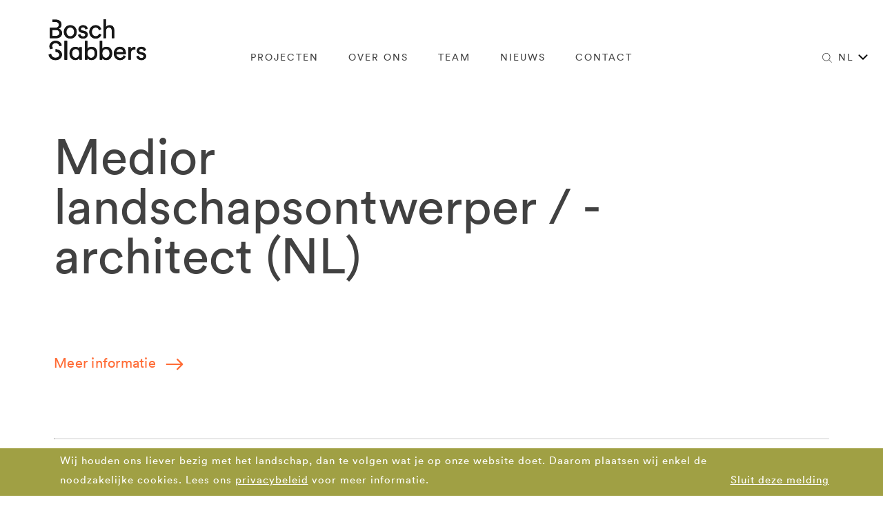

--- FILE ---
content_type: text/html; charset=UTF-8
request_url: https://www.boschslabbers.nl/nl/vacatures/
body_size: 53672
content:
<!doctype html>
<html data-n-head-ssr lang="en" data-n-head="%7B%22lang%22:%7B%22ssr%22:%22en%22%7D%7D">
  <head>
    <title>Vacatures | BoschSlabbers</title><meta data-n-head="ssr" itemprop="alternateName" content="BoschSlabbers"><meta data-n-head="ssr" data-hid="charset" charset="utf-8"><meta data-n-head="ssr" data-hid="viewport" name="viewport" content="width=device-width,initial-scale=1"><meta data-n-head="ssr" data-hid="mobile-web-app-capable" name="mobile-web-app-capable" content="yes"><meta data-n-head="ssr" data-hid="apple-mobile-web-app-title" name="apple-mobile-web-app-title" content="BoschSlabbers"><meta data-n-head="ssr" data-hid="theme-color" name="theme-color" content="#A0A044"><meta data-n-head="ssr" data-hid="og:type" name="og:type" property="og:type" content="website"><meta data-n-head="ssr" data-hid="og:site_name" name="og:site_name" property="og:site_name" content="BoschSlabbers"><meta data-n-head="ssr" name="description" content="Op deze pagina vind je de vacatures en contactgegevens van de werknemers van BoschSlabbers."><meta data-n-head="ssr" name="robots" content="index, follow, max-snippet:-1, max-image-preview:large, max-video-preview:-1, "><meta data-n-head="ssr" property="canonical" content="https://wp.boschslabbers.nl/nl/vacatures/"><meta data-n-head="ssr" property="og:locale" content="nl_NL"><meta data-n-head="ssr" property="og:type" content="article"><meta data-n-head="ssr" property="og:title" content="Vacatures"><meta data-n-head="ssr" property="og:description" content="Op deze pagina vind je de vacatures en contactgegevens van de werknemers van BoschSlabbers."><meta data-n-head="ssr" property="og:url" content="https://www.boschslabbers.nl/nl/vacatures/"><meta data-n-head="ssr" property="og:site_name" content="BoschSlabbers"><meta data-n-head="ssr" property="article:modified_time" content="2023-12-05T11:42:06+00:00"><meta data-n-head="ssr" property="og:image" content="https://wp.boschslabbers.nl/wp-content/uploads/2018/06/BS-logo-desktop.png"><meta data-n-head="ssr" property="og:image:width" content="142"><meta data-n-head="ssr" property="og:image:height" content="60"><meta data-n-head="ssr" property="og:image:type" content="image/png"><meta data-n-head="ssr" name="twitter:card" content="summary_large_image"><base href="/"><link data-n-head="ssr" rel="preconnect" href="https://wp.boschslabbers.nl"><link data-n-head="ssr" rel="dns-prefetch" href="https://wp.boschslabbers.nl"><link data-n-head="ssr" rel="stylesheet" href="https://cdnjs.cloudflare.com/ajax/libs/font-awesome/6.4.2/css/all.min.css"><link data-n-head="ssr" rel="manifest" href="/_nuxt/manifest.cf18ad40.json"><link data-n-head="ssr" rel="shortcut icon" href="/_nuxt/icons/icon_64.4d87fe.png"><link data-n-head="ssr" rel="apple-touch-icon" href="/_nuxt/icons/icon_512.4d87fe.png" sizes="512x512"><link data-n-head="ssr" rel="alternate" hreflang="nl" href="https://www.boschslabbers.nl/nl/vacatures/"><link data-n-head="ssr" rel="canonical" href="https://www.boschslabbers.nl/nl/vacatures/"><script data-n-head="ssr" src="//www.googletagmanager.com/gtm.js?id=GTM-W38D4R5&l=dataLayer" async></script><link rel="preload" href="/_nuxt/runtime.6abf64c.js" as="script"><link rel="preload" href="/_nuxt/commons/app.1bd6367.js" as="script"><link rel="preload" href="/_nuxt/vendors~app.ac68b01.js" as="script"><link rel="preload" href="/_nuxt/app.ca9fa5f.js" as="script"><link rel="preload" href="/_nuxt/index.ec24048.js" as="script"><link rel="preload" href="/_nuxt/commons/default.69f7d59.js" as="script"><style data-vue-ssr-id="6329b5ba:0 e65bdc2e:0 3191d5ad:0 5cd83bb0:0 6ac8466f:0 5c19feac:0 51c162b8:0 0e499a77:0 1eb1255a:0 cadbcfaa:0 1fd0e01e:0 84d5a384:0 77e3e62a:0 2cf5aca2:0 d6cc1c14:0">*,:after,:before{box-sizing:border-box}html{font-family:sans-serif;line-height:1.15;-webkit-text-size-adjust:100%;-ms-text-size-adjust:100%;-ms-overflow-style:scrollbar;-webkit-tap-highlight-color:rgba(0,0,0,0)}@-ms-viewport{width:device-width}article,aside,figcaption,figure,footer,header,hgroup,main,nav,section{display:block}body{margin:0;font-family:"LL Circular Book Sub",-apple-system,BlinkMacSystemFont,"Segoe UI",Roboto,"Helvetica Neue",Arial,sans-serif,"Apple Color Emoji","Segoe UI Emoji","Segoe UI Symbol";font-size:1rem;font-weight:400;line-height:1;color:#414141;text-align:left;background-color:#fff}[tabindex="-1"]:focus{outline:0!important}hr{box-sizing:content-box;height:0;overflow:visible}h1,h2,h3,h4,h5,h6{margin-top:0;margin-bottom:.5rem}.cookie-bar,.cookiebar,.cookiebar button,.general-content ol,.general-content ul,p{margin-top:0;margin-bottom:2.5rem}abbr[data-original-title],abbr[title]{text-decoration:underline;-webkit-text-decoration:underline dotted;text-decoration:underline dotted;cursor:help;border-bottom:0}address{font-style:normal;line-height:inherit}address,dl,ol,ul{margin-bottom:1rem}dl,ol,ul{margin-top:0}ol ol,ol ul,ul ol,ul ul{margin-bottom:0}dt{font-weight:700}dd{margin-bottom:.5rem;margin-left:0}blockquote{margin:0 0 1rem}dfn{font-style:italic}b,strong{font-weight:bolder}small{font-size:80%}sub,sup{position:relative;font-size:75%;line-height:0;vertical-align:baseline}sub{bottom:-.25em}sup{top:-.5em}a{color:#007bff;text-decoration:none;background-color:transparent;-webkit-text-decoration-skip:objects}a:hover{color:#0056b3;text-decoration:underline}a:not([href]):not([tabindex]),a:not([href]):not([tabindex]):focus,a:not([href]):not([tabindex]):hover{color:inherit;text-decoration:none}a:not([href]):not([tabindex]):focus{outline:0}code,kbd,pre,samp{font-family:SFMono-Regular,Menlo,Monaco,Consolas,"Liberation Mono","Courier New",monospace;font-size:1em}pre{margin-top:0;margin-bottom:1rem;overflow:auto;-ms-overflow-style:scrollbar}figure{margin:0 0 1rem}img{vertical-align:middle;border-style:none}svg:not(:root){overflow:hidden}table{border-collapse:collapse}caption{padding-top:.75rem;padding-bottom:.75rem;color:#6c757d;text-align:left;caption-side:bottom}th{text-align:inherit}label{display:inline-block;margin-bottom:.5rem}button{border-radius:0}button:focus{outline:1px dotted;outline:5px auto -webkit-focus-ring-color}button,input,optgroup,select,textarea{margin:0;font-family:inherit;font-size:inherit;line-height:inherit}button,input{overflow:visible}button,select{text-transform:none}[type=reset],[type=submit],button,html [type=button]{-webkit-appearance:button}[type=button]::-moz-focus-inner,[type=reset]::-moz-focus-inner,[type=submit]::-moz-focus-inner,button::-moz-focus-inner{padding:0;border-style:none}input[type=checkbox],input[type=radio]{box-sizing:border-box;padding:0}input[type=date],input[type=datetime-local],input[type=month],input[type=time]{-webkit-appearance:listbox}textarea{overflow:auto;resize:vertical}fieldset{min-width:0;padding:0;margin:0;border:0}legend{display:block;width:100%;max-width:100%;padding:0;margin-bottom:.5rem;font-size:1.5rem;line-height:inherit;color:inherit;white-space:normal}progress{vertical-align:baseline}[type=number]::-webkit-inner-spin-button,[type=number]::-webkit-outer-spin-button{height:auto}[type=search]{outline-offset:-2px;-webkit-appearance:none}[type=search]::-webkit-search-cancel-button,[type=search]::-webkit-search-decoration{-webkit-appearance:none}::-webkit-file-upload-button{font:inherit;-webkit-appearance:button}output{display:inline-block}summary{display:list-item;cursor:pointer}template{display:none}[hidden]{display:none!important}.h1,.h2,.h3,.h4,.h5,.h6,h1,h2,h3,h4,h5,h6{margin-bottom:.5rem;font-family:inherit;font-weight:500;line-height:1;color:inherit}.h1,h1{font-size:7.2rem}.h2,h2{font-size:5.2rem}.h3,h3{font-size:3rem}.h4,h4{font-size:2rem}.h5,h5{font-size:1.5rem}.h6,h6{font-size:1.2rem}.lead{font-size:1.25rem;font-weight:300}.display-1{font-size:6rem}.display-1,.display-2{font-weight:300;line-height:1}.display-2{font-size:5.5rem}.display-3{font-size:4.5rem}.display-3,.display-4{font-weight:300;line-height:1}.display-4{font-size:3.5rem}hr{margin-top:1rem;margin-bottom:1rem;border:0;border-top:1px solid rgba(0,0,0,.1)}.small,small{font-size:80%;font-weight:400}.mark,mark{padding:.2em;background-color:#fcf8e3}.list-inline,.list-unstyled{padding-left:0;list-style:none}.list-inline-item{display:inline-block}.list-inline-item:not(:last-child){margin-right:.5rem}.initialism{font-size:90%;text-transform:uppercase}.blockquote{margin-bottom:1rem;font-size:1.25rem}.blockquote-footer{display:block;font-size:80%;color:#6c757d}.blockquote-footer:before{content:"\2014 \00A0"}.container{width:100%;padding-right:8px;padding-left:8px;margin-right:auto;margin-left:auto}@media (min-width:576px){.container{max-width:540px}}@media (min-width:768px){.container{max-width:720px}}@media (min-width:992px){.container{max-width:960px}}@media (min-width:1200px){.container{max-width:1140px}}.container-fluid{width:100%;padding-right:8px;padding-left:8px;margin-right:auto;margin-left:auto}.row{display:flex;flex-wrap:wrap;margin-right:-8px;margin-left:-8px}.no-gutters{margin-right:0;margin-left:0}.no-gutters>.col,.no-gutters>[class*=col-]{padding-right:0;padding-left:0}.col,.col-1,.col-2,.col-3,.col-4,.col-5,.col-6,.col-7,.col-8,.col-9,.col-10,.col-11,.col-12,.col-auto,.col-lg,.col-lg-1,.col-lg-2,.col-lg-3,.col-lg-4,.col-lg-5,.col-lg-6,.col-lg-7,.col-lg-8,.col-lg-9,.col-lg-10,.col-lg-11,.col-lg-12,.col-lg-auto,.col-md,.col-md-1,.col-md-2,.col-md-3,.col-md-4,.col-md-5,.col-md-6,.col-md-7,.col-md-8,.col-md-9,.col-md-10,.col-md-11,.col-md-12,.col-md-auto,.col-sm,.col-sm-1,.col-sm-2,.col-sm-3,.col-sm-4,.col-sm-5,.col-sm-6,.col-sm-7,.col-sm-8,.col-sm-9,.col-sm-10,.col-sm-11,.col-sm-12,.col-sm-auto,.col-xl,.col-xl-1,.col-xl-2,.col-xl-3,.col-xl-4,.col-xl-5,.col-xl-6,.col-xl-7,.col-xl-8,.col-xl-9,.col-xl-10,.col-xl-11,.col-xl-12,.col-xl-auto{position:relative;width:100%;min-height:1px;padding-right:8px;padding-left:8px}.col{flex-basis:0;flex-grow:1;max-width:100%}.col-auto{flex:0 0 auto;width:auto;max-width:none}.col-1{flex:0 0 8.33333%;max-width:8.33333%}.col-2{flex:0 0 16.66667%;max-width:16.66667%}.col-3{flex:0 0 25%;max-width:25%}.col-4{flex:0 0 33.33333%;max-width:33.33333%}.col-5{flex:0 0 41.66667%;max-width:41.66667%}.col-6{flex:0 0 50%;max-width:50%}.col-7{flex:0 0 58.33333%;max-width:58.33333%}.col-8{flex:0 0 66.66667%;max-width:66.66667%}.col-9{flex:0 0 75%;max-width:75%}.col-10{flex:0 0 83.33333%;max-width:83.33333%}.col-11{flex:0 0 91.66667%;max-width:91.66667%}.col-12{flex:0 0 100%;max-width:100%}.order-first{order:-1}.order-last{order:13}.order-0{order:0}.order-1{order:1}.order-2{order:2}.order-3{order:3}.order-4{order:4}.order-5{order:5}.order-6{order:6}.order-7{order:7}.order-8{order:8}.order-9{order:9}.order-10{order:10}.order-11{order:11}.order-12{order:12}.offset-1{margin-left:8.33333%}.offset-2{margin-left:16.66667%}.offset-3{margin-left:25%}.offset-4{margin-left:33.33333%}.offset-5{margin-left:41.66667%}.offset-6{margin-left:50%}.offset-7{margin-left:58.33333%}.offset-8{margin-left:66.66667%}.offset-9{margin-left:75%}.offset-10{margin-left:83.33333%}.offset-11{margin-left:91.66667%}@media (min-width:576px){.col-sm{flex-basis:0;flex-grow:1;max-width:100%}.col-sm-auto{flex:0 0 auto;width:auto;max-width:none}.col-sm-1{flex:0 0 8.33333%;max-width:8.33333%}.col-sm-2{flex:0 0 16.66667%;max-width:16.66667%}.col-sm-3{flex:0 0 25%;max-width:25%}.col-sm-4{flex:0 0 33.33333%;max-width:33.33333%}.col-sm-5{flex:0 0 41.66667%;max-width:41.66667%}.col-sm-6{flex:0 0 50%;max-width:50%}.col-sm-7{flex:0 0 58.33333%;max-width:58.33333%}.col-sm-8{flex:0 0 66.66667%;max-width:66.66667%}.col-sm-9{flex:0 0 75%;max-width:75%}.col-sm-10{flex:0 0 83.33333%;max-width:83.33333%}.col-sm-11{flex:0 0 91.66667%;max-width:91.66667%}.col-sm-12{flex:0 0 100%;max-width:100%}.order-sm-first{order:-1}.order-sm-last{order:13}.order-sm-0{order:0}.order-sm-1{order:1}.order-sm-2{order:2}.order-sm-3{order:3}.order-sm-4{order:4}.order-sm-5{order:5}.order-sm-6{order:6}.order-sm-7{order:7}.order-sm-8{order:8}.order-sm-9{order:9}.order-sm-10{order:10}.order-sm-11{order:11}.order-sm-12{order:12}.offset-sm-0{margin-left:0}.offset-sm-1{margin-left:8.33333%}.offset-sm-2{margin-left:16.66667%}.offset-sm-3{margin-left:25%}.offset-sm-4{margin-left:33.33333%}.offset-sm-5{margin-left:41.66667%}.offset-sm-6{margin-left:50%}.offset-sm-7{margin-left:58.33333%}.offset-sm-8{margin-left:66.66667%}.offset-sm-9{margin-left:75%}.offset-sm-10{margin-left:83.33333%}.offset-sm-11{margin-left:91.66667%}}@media (min-width:768px){.col-md{flex-basis:0;flex-grow:1;max-width:100%}.col-md-auto{flex:0 0 auto;width:auto;max-width:none}.col-md-1{flex:0 0 8.33333%;max-width:8.33333%}.col-md-2{flex:0 0 16.66667%;max-width:16.66667%}.col-md-3{flex:0 0 25%;max-width:25%}.col-md-4{flex:0 0 33.33333%;max-width:33.33333%}.col-md-5{flex:0 0 41.66667%;max-width:41.66667%}.col-md-6{flex:0 0 50%;max-width:50%}.col-md-7{flex:0 0 58.33333%;max-width:58.33333%}.col-md-8{flex:0 0 66.66667%;max-width:66.66667%}.col-md-9{flex:0 0 75%;max-width:75%}.col-md-10{flex:0 0 83.33333%;max-width:83.33333%}.col-md-11{flex:0 0 91.66667%;max-width:91.66667%}.col-md-12{flex:0 0 100%;max-width:100%}.order-md-first{order:-1}.order-md-last{order:13}.order-md-0{order:0}.order-md-1{order:1}.order-md-2{order:2}.order-md-3{order:3}.order-md-4{order:4}.order-md-5{order:5}.order-md-6{order:6}.order-md-7{order:7}.order-md-8{order:8}.order-md-9{order:9}.order-md-10{order:10}.order-md-11{order:11}.order-md-12{order:12}.offset-md-0{margin-left:0}.offset-md-1{margin-left:8.33333%}.offset-md-2{margin-left:16.66667%}.offset-md-3{margin-left:25%}.offset-md-4{margin-left:33.33333%}.offset-md-5{margin-left:41.66667%}.offset-md-6{margin-left:50%}.offset-md-7{margin-left:58.33333%}.offset-md-8{margin-left:66.66667%}.offset-md-9{margin-left:75%}.offset-md-10{margin-left:83.33333%}.offset-md-11{margin-left:91.66667%}}@media (min-width:992px){.col-lg{flex-basis:0;flex-grow:1;max-width:100%}.col-lg-auto{flex:0 0 auto;width:auto;max-width:none}.col-lg-1{flex:0 0 8.33333%;max-width:8.33333%}.col-lg-2{flex:0 0 16.66667%;max-width:16.66667%}.col-lg-3{flex:0 0 25%;max-width:25%}.col-lg-4{flex:0 0 33.33333%;max-width:33.33333%}.col-lg-5{flex:0 0 41.66667%;max-width:41.66667%}.col-lg-6{flex:0 0 50%;max-width:50%}.col-lg-7{flex:0 0 58.33333%;max-width:58.33333%}.col-lg-8{flex:0 0 66.66667%;max-width:66.66667%}.col-lg-9{flex:0 0 75%;max-width:75%}.col-lg-10{flex:0 0 83.33333%;max-width:83.33333%}.col-lg-11{flex:0 0 91.66667%;max-width:91.66667%}.col-lg-12{flex:0 0 100%;max-width:100%}.order-lg-first{order:-1}.order-lg-last{order:13}.order-lg-0{order:0}.order-lg-1{order:1}.order-lg-2{order:2}.order-lg-3{order:3}.order-lg-4{order:4}.order-lg-5{order:5}.order-lg-6{order:6}.order-lg-7{order:7}.order-lg-8{order:8}.order-lg-9{order:9}.order-lg-10{order:10}.order-lg-11{order:11}.order-lg-12{order:12}.offset-lg-0{margin-left:0}.offset-lg-1{margin-left:8.33333%}.offset-lg-2{margin-left:16.66667%}.offset-lg-3{margin-left:25%}.offset-lg-4{margin-left:33.33333%}.offset-lg-5{margin-left:41.66667%}.offset-lg-6{margin-left:50%}.offset-lg-7{margin-left:58.33333%}.offset-lg-8{margin-left:66.66667%}.offset-lg-9{margin-left:75%}.offset-lg-10{margin-left:83.33333%}.offset-lg-11{margin-left:91.66667%}}@media (min-width:1200px){.col-xl{flex-basis:0;flex-grow:1;max-width:100%}.col-xl-auto{flex:0 0 auto;width:auto;max-width:none}.col-xl-1{flex:0 0 8.33333%;max-width:8.33333%}.col-xl-2{flex:0 0 16.66667%;max-width:16.66667%}.col-xl-3{flex:0 0 25%;max-width:25%}.col-xl-4{flex:0 0 33.33333%;max-width:33.33333%}.col-xl-5{flex:0 0 41.66667%;max-width:41.66667%}.col-xl-6{flex:0 0 50%;max-width:50%}.col-xl-7{flex:0 0 58.33333%;max-width:58.33333%}.col-xl-8{flex:0 0 66.66667%;max-width:66.66667%}.col-xl-9{flex:0 0 75%;max-width:75%}.col-xl-10{flex:0 0 83.33333%;max-width:83.33333%}.col-xl-11{flex:0 0 91.66667%;max-width:91.66667%}.col-xl-12{flex:0 0 100%;max-width:100%}.order-xl-first{order:-1}.order-xl-last{order:13}.order-xl-0{order:0}.order-xl-1{order:1}.order-xl-2{order:2}.order-xl-3{order:3}.order-xl-4{order:4}.order-xl-5{order:5}.order-xl-6{order:6}.order-xl-7{order:7}.order-xl-8{order:8}.order-xl-9{order:9}.order-xl-10{order:10}.order-xl-11{order:11}.order-xl-12{order:12}.offset-xl-0{margin-left:0}.offset-xl-1{margin-left:8.33333%}.offset-xl-2{margin-left:16.66667%}.offset-xl-3{margin-left:25%}.offset-xl-4{margin-left:33.33333%}.offset-xl-5{margin-left:41.66667%}.offset-xl-6{margin-left:50%}.offset-xl-7{margin-left:58.33333%}.offset-xl-8{margin-left:66.66667%}.offset-xl-9{margin-left:75%}.offset-xl-10{margin-left:83.33333%}.offset-xl-11{margin-left:91.66667%}}body,html{margin:0;color:#414141;font-family:"LL Circular Book Sub";-webkit-font-smoothing:antialiased;-moz-osx-font-smoothing:grayscale;overflow-x:hidden}html{font-size:62.5%}.noscroll{overflow:hidden}@media (max-width:991.98px){.container{padding-right:20px!important;padding-left:20px!important}}h1{font-size:7.2rem}@media (max-width:991.98px){h1{font-size:5rem}}@media (max-width:575.98px){h1{font-size:3.6rem}}@media (max-width:991.98px){h2{font-size:3.6rem!important}}@media (max-width:991.98px){h3{font-size:3rem}}.cookie-bar,.cookiebar,.cookiebar button,.general-content ol,.general-content ul,p{font-size:1.5rem;letter-spacing:1px;line-height:28px}.cookie-bar:last-of-type,.cookiebar:last-of-type,.cookiebar button:last-of-type,.general-content ol:last-of-type,.general-content ul:last-of-type,p:last-of-type{margin-bottom:5px}a{color:#0099a8}.general-content ol:last-of-type,.general-content ul:last-of-type{margin-bottom:24px}b,strong{font-family:"LL Circular Bold Sub",-apple-system,BlinkMacSystemFont,"Segoe UI",Roboto,"Helvetica Neue",Arial,sans-serif,"Apple Color Emoji","Segoe UI Emoji","Segoe UI Symbol"}i,i.strong{font-family:"LL Circular Bold Italic Sub",-apple-system,BlinkMacSystemFont,"Segoe UI",Roboto,"Helvetica Neue",Arial,sans-serif,"Apple Color Emoji","Segoe UI Emoji","Segoe UI Symbol"}.header-links.header-search{display:none}.header-link{font-family:"LL Circular Book Sub",-apple-system,BlinkMacSystemFont,"Segoe UI",Roboto,"Helvetica Neue",Arial,sans-serif,"Apple Color Emoji","Segoe UI Emoji","Segoe UI Symbol"}.quote-content{display:flex;flex-direction:column;color:#c6bfb6;font-size:3rem;line-height:4rem;height:100%;margin-bottom:35px}@media (max-width:575.98px){.quote-content{font-size:2.4rem;line-height:3.2rem;margin-bottom:10px}}.title{letter-spacing:2px;line-height:34px;text-transform:uppercase;text-decoration:none}.label,.title{font-size:14px;font-weight:300}.label{letter-spacing:.88px;line-height:24px;margin:0}.detail-label .address:before,.detail-label .email:before,.detail-label .telephone:before,.label-icon:before{font-family:"LL Circular Bold Sub",-apple-system,BlinkMacSystemFont,"Segoe UI",Roboto,"Helvetica Neue",Arial,sans-serif,"Apple Color Emoji","Segoe UI Emoji","Segoe UI Symbol"}.detail-label .email:before{content:"M"}.detail-label .telephone:before{content:"T"}.detail-label .address:before{content:"A"}.animate{overflow:hidden;position:relative;width:100%;height:100%}.animate .inner{position:absolute}.animate .placeholder{visibility:hidden}.application--wrap{min-height:unset}.form-label{width:100%;text-align:left;font-size:1.6rem}.link svg{vertical-align:middle!important}.news-content img,.news-image-content img{width:100%;height:auto}.social-network{font-size:20px;cursor:pointer;color:#c6bfb6!important}.social-network-icon{margin:0 4px}.social-network-label{display:none}.footer .social-network{color:#fff!important}.cookiebar{margin:0!important}.cookie-bar,.cookiebar,.cookiebar button{color:#fff;outline:none;background:none;border:none}.cookie-bar:focus,.cookiebar:focus,.cookiebar button:focus{outline:none}.cookie-bar button,.cookiebar button,.cookiebar button button{display:inline-block;padding:0}.cookie-bar a,.cookie-bar button,.cookiebar a,.cookiebar button,.cookiebar button a,.cookiebar button button{display:inline-block;text-decoration:underline;color:#fff;outline:none;background:none;border:none}.cookie-bar a:focus,.cookie-bar button:focus,.cookiebar a:focus,.cookiebar button:focus,.cookiebar button a:focus,.cookiebar button button:focus{outline:none}.cookie-bar a:hover,.cookie-bar a:visited,.cookie-bar button:hover,.cookie-bar button:visited,.cookiebar a:hover,.cookiebar a:visited,.cookiebar button:hover,.cookiebar button:visited,.cookiebar button a:hover,.cookiebar button a:visited,.cookiebar button button:hover,.cookiebar button button:visited{color:#fff;outline:none}.cookie-bar .content,.cookiebar .content,.cookiebar button .content{display:inline-block;text-align:left;max-width:calc(100% - 300px)}@media (max-width:991.98px){.cookie-bar .content,.cookiebar .content,.cookiebar button .content{display:block;max-width:100%}}.cookie-bar .buttons,.cookiebar .buttons,.cookiebar button .buttons{display:inline-block}@media (max-width:991.98px){.cookie-bar .buttons,.cookiebar .buttons,.cookiebar button .buttons{padding:0;display:block;text-align:left}}.more-title{font-size:2rem;margin-bottom:15px}@media (max-width:991.98px){.more-title{font-size:20px!important;letter-spacing:-.31px!important;line-height:30px!important}}@font-face{font-family:"LL Circular Bold Sub";src:url(/_nuxt/fonts/lineto-circular-bold.bb9c896.eot);src:url(/_nuxt/fonts/lineto-circular-bold.bb9c896.eot?#iefix) format("embedded-opentype"),url(/_nuxt/fonts/lineto-circular-bold.da46404.woff2) format("woff2"),url(/_nuxt/fonts/lineto-circular-bold.0f01eae.woff) format("woff");font-weight:400;font-style:normal;font-display:block}@font-face{font-family:"LL Circular Bold Italic Sub";src:url(/_nuxt/fonts/lineto-circular-bold-italic.7a955c7.eot);src:url(/_nuxt/fonts/lineto-circular-bold-italic.7a955c7.eot?#iefix) format("embedded-opentype"),url(/_nuxt/fonts/lineto-circular-bold-italic.dd68191.woff2) format("woff2"),url(/_nuxt/fonts/lineto-circular-bold-italic.4ee62f3.woff) format("woff");font-weight:400;font-style:normal;font-display:block}@font-face{font-family:"LL Circular Book Sub";src:url(/_nuxt/fonts/lineto-circular-book.7829753.eot);src:url(/_nuxt/fonts/lineto-circular-book.7829753.eot?#iefix) format("embedded-opentype"),url(/_nuxt/fonts/lineto-circular-book.31ecf48.woff2) format("woff2"),url(/_nuxt/fonts/lineto-circular-book.12d486e.woff) format("woff");font-weight:400;font-style:normal;font-display:block}@font-face{font-family:"LL Circular Book Italic Sub";src:url(/_nuxt/fonts/lineto-circular-book-italic.630e457.eot);src:url(/_nuxt/fonts/lineto-circular-book-italic.630e457.eot?#iefix) format("embedded-opentype"),url(/_nuxt/fonts/lineto-circular-book-italic.0b70769.woff2) format("woff2"),url(/_nuxt/fonts/lineto-circular-book-italic.1024616.woff) format("woff");font-weight:400;font-style:normal;font-display:block}
/*! Flickity v2.2.1
https://flickity.metafizzy.co
---------------------------------------------- */.flickity-enabled{position:relative}.flickity-enabled:focus{outline:none}.flickity-viewport{overflow:hidden;position:relative;height:100%}.flickity-slider{position:absolute;width:100%;height:100%}.flickity-enabled.is-draggable{-webkit-tap-highlight-color:transparent;-webkit-user-select:none;-moz-user-select:none;-ms-user-select:none;user-select:none}.flickity-enabled.is-draggable .flickity-viewport{cursor:move;cursor:-webkit-grab;cursor:grab}.flickity-enabled.is-draggable .flickity-viewport.is-pointer-down{cursor:-webkit-grabbing;cursor:grabbing}.flickity-button{position:absolute;background:hsla(0,0%,100%,.75);border:none;color:#333}.flickity-button:hover{background:#fff;cursor:pointer}.flickity-button:focus{outline:none;box-shadow:0 0 0 5px #19f}.flickity-button:active{opacity:.6}.flickity-button:disabled{opacity:.3;cursor:auto;pointer-events:none}.flickity-button-icon{fill:currentColor}.flickity-prev-next-button{top:50%;width:44px;height:44px;border-radius:50%;transform:translateY(-50%)}.flickity-prev-next-button.previous{left:10px}.flickity-prev-next-button.next{right:10px}.flickity-rtl .flickity-prev-next-button.previous{left:auto;right:10px}.flickity-rtl .flickity-prev-next-button.next{right:auto;left:10px}.flickity-prev-next-button .flickity-button-icon{position:absolute;left:20%;top:20%;width:60%;height:60%}.flickity-page-dots{position:absolute;width:100%;bottom:-25px;padding:0;margin:0;list-style:none;text-align:center;line-height:1}.flickity-rtl .flickity-page-dots{direction:rtl}.flickity-page-dots .dot{display:inline-block;width:10px;height:10px;margin:0 8px;background:#333;border-radius:50%;opacity:.25;cursor:pointer}.flickity-page-dots .dot.is-selected{opacity:1}
.nuxt-progress{position:fixed;top:0;left:0;right:0;height:5px;width:0;opacity:1;transition:width .1s,opacity .4s;background-color:#a0a044;z-index:999999}.nuxt-progress.nuxt-progress-notransition{transition:none}.nuxt-progress-failed{background-color:red}
*[data-v-7b5980b8],[data-v-7b5980b8]:after,[data-v-7b5980b8]:before{box-sizing:border-box}html[data-v-7b5980b8]{font-family:sans-serif;line-height:1.15;-webkit-text-size-adjust:100%;-ms-text-size-adjust:100%;-ms-overflow-style:scrollbar;-webkit-tap-highlight-color:rgba(0,0,0,0)}@-ms-viewport{width:device-width}article[data-v-7b5980b8],aside[data-v-7b5980b8],figcaption[data-v-7b5980b8],figure[data-v-7b5980b8],footer[data-v-7b5980b8],header[data-v-7b5980b8],hgroup[data-v-7b5980b8],main[data-v-7b5980b8],nav[data-v-7b5980b8],section[data-v-7b5980b8]{display:block}body[data-v-7b5980b8]{margin:0;font-family:"LL Circular Book Sub",-apple-system,BlinkMacSystemFont,"Segoe UI",Roboto,"Helvetica Neue",Arial,sans-serif,"Apple Color Emoji","Segoe UI Emoji","Segoe UI Symbol";font-size:1rem;font-weight:400;line-height:1;color:#414141;text-align:left;background-color:#fff}[tabindex="-1"][data-v-7b5980b8]:focus{outline:0!important}hr[data-v-7b5980b8]{box-sizing:content-box;height:0;overflow:visible}h1[data-v-7b5980b8],h2[data-v-7b5980b8],h3[data-v-7b5980b8],h4[data-v-7b5980b8],h5[data-v-7b5980b8],h6[data-v-7b5980b8]{margin-top:0;margin-bottom:.5rem}.cookie-bar[data-v-7b5980b8],.cookiebar[data-v-7b5980b8],.cookiebar button[data-v-7b5980b8],.general-content ol[data-v-7b5980b8],.general-content ul[data-v-7b5980b8],p[data-v-7b5980b8]{margin-top:0;margin-bottom:2.5rem}abbr[data-original-title][data-v-7b5980b8],abbr[title][data-v-7b5980b8]{text-decoration:underline;-webkit-text-decoration:underline dotted;text-decoration:underline dotted;cursor:help;border-bottom:0}address[data-v-7b5980b8]{font-style:normal;line-height:inherit}address[data-v-7b5980b8],dl[data-v-7b5980b8],ol[data-v-7b5980b8],ul[data-v-7b5980b8]{margin-bottom:1rem}dl[data-v-7b5980b8],ol[data-v-7b5980b8],ul[data-v-7b5980b8]{margin-top:0}ol ol[data-v-7b5980b8],ol ul[data-v-7b5980b8],ul ol[data-v-7b5980b8],ul ul[data-v-7b5980b8]{margin-bottom:0}dt[data-v-7b5980b8]{font-weight:700}dd[data-v-7b5980b8]{margin-bottom:.5rem;margin-left:0}blockquote[data-v-7b5980b8]{margin:0 0 1rem}dfn[data-v-7b5980b8]{font-style:italic}b[data-v-7b5980b8],strong[data-v-7b5980b8]{font-weight:bolder}small[data-v-7b5980b8]{font-size:80%}sub[data-v-7b5980b8],sup[data-v-7b5980b8]{position:relative;font-size:75%;line-height:0;vertical-align:baseline}sub[data-v-7b5980b8]{bottom:-.25em}sup[data-v-7b5980b8]{top:-.5em}a[data-v-7b5980b8]{color:#007bff;text-decoration:none;background-color:transparent;-webkit-text-decoration-skip:objects}a[data-v-7b5980b8]:hover{color:#0056b3;text-decoration:underline}a[data-v-7b5980b8]:not([href]):not([tabindex]),a[data-v-7b5980b8]:not([href]):not([tabindex]):focus,a[data-v-7b5980b8]:not([href]):not([tabindex]):hover{color:inherit;text-decoration:none}a[data-v-7b5980b8]:not([href]):not([tabindex]):focus{outline:0}code[data-v-7b5980b8],kbd[data-v-7b5980b8],pre[data-v-7b5980b8],samp[data-v-7b5980b8]{font-family:SFMono-Regular,Menlo,Monaco,Consolas,"Liberation Mono","Courier New",monospace;font-size:1em}pre[data-v-7b5980b8]{margin-top:0;margin-bottom:1rem;overflow:auto;-ms-overflow-style:scrollbar}figure[data-v-7b5980b8]{margin:0 0 1rem}img[data-v-7b5980b8]{vertical-align:middle;border-style:none}svg[data-v-7b5980b8]:not(:root){overflow:hidden}table[data-v-7b5980b8]{border-collapse:collapse}caption[data-v-7b5980b8]{padding-top:.75rem;padding-bottom:.75rem;color:#6c757d;text-align:left;caption-side:bottom}th[data-v-7b5980b8]{text-align:inherit}label[data-v-7b5980b8]{display:inline-block;margin-bottom:.5rem}button[data-v-7b5980b8]{border-radius:0}button[data-v-7b5980b8]:focus{outline:1px dotted;outline:5px auto -webkit-focus-ring-color}button[data-v-7b5980b8],input[data-v-7b5980b8],optgroup[data-v-7b5980b8],select[data-v-7b5980b8],textarea[data-v-7b5980b8]{margin:0;font-family:inherit;font-size:inherit;line-height:inherit}button[data-v-7b5980b8],input[data-v-7b5980b8]{overflow:visible}button[data-v-7b5980b8],select[data-v-7b5980b8]{text-transform:none}[type=reset][data-v-7b5980b8],[type=submit][data-v-7b5980b8],button[data-v-7b5980b8],html [type=button][data-v-7b5980b8]{-webkit-appearance:button}[type=button][data-v-7b5980b8]::-moz-focus-inner,[type=reset][data-v-7b5980b8]::-moz-focus-inner,[type=submit][data-v-7b5980b8]::-moz-focus-inner,button[data-v-7b5980b8]::-moz-focus-inner{padding:0;border-style:none}input[type=checkbox][data-v-7b5980b8],input[type=radio][data-v-7b5980b8]{box-sizing:border-box;padding:0}input[type=date][data-v-7b5980b8],input[type=datetime-local][data-v-7b5980b8],input[type=month][data-v-7b5980b8],input[type=time][data-v-7b5980b8]{-webkit-appearance:listbox}textarea[data-v-7b5980b8]{overflow:auto;resize:vertical}fieldset[data-v-7b5980b8]{min-width:0;padding:0;margin:0;border:0}legend[data-v-7b5980b8]{display:block;width:100%;max-width:100%;padding:0;margin-bottom:.5rem;font-size:1.5rem;line-height:inherit;color:inherit;white-space:normal}progress[data-v-7b5980b8]{vertical-align:baseline}[type=number][data-v-7b5980b8]::-webkit-inner-spin-button,[type=number][data-v-7b5980b8]::-webkit-outer-spin-button{height:auto}[type=search][data-v-7b5980b8]{outline-offset:-2px;-webkit-appearance:none}[type=search][data-v-7b5980b8]::-webkit-search-cancel-button,[type=search][data-v-7b5980b8]::-webkit-search-decoration{-webkit-appearance:none}[data-v-7b5980b8]::-webkit-file-upload-button{font:inherit;-webkit-appearance:button}output[data-v-7b5980b8]{display:inline-block}summary[data-v-7b5980b8]{display:list-item;cursor:pointer}template[data-v-7b5980b8]{display:none}[hidden][data-v-7b5980b8]{display:none!important}.h1[data-v-7b5980b8],.h2[data-v-7b5980b8],.h3[data-v-7b5980b8],.h4[data-v-7b5980b8],.h5[data-v-7b5980b8],.h6[data-v-7b5980b8],h1[data-v-7b5980b8],h2[data-v-7b5980b8],h3[data-v-7b5980b8],h4[data-v-7b5980b8],h5[data-v-7b5980b8],h6[data-v-7b5980b8]{margin-bottom:.5rem;font-family:inherit;font-weight:500;line-height:1;color:inherit}.h1[data-v-7b5980b8],h1[data-v-7b5980b8]{font-size:7.2rem}.h2[data-v-7b5980b8],h2[data-v-7b5980b8]{font-size:5.2rem}.h3[data-v-7b5980b8],h3[data-v-7b5980b8]{font-size:3rem}.h4[data-v-7b5980b8],h4[data-v-7b5980b8]{font-size:2rem}.h5[data-v-7b5980b8],h5[data-v-7b5980b8]{font-size:1.5rem}.h6[data-v-7b5980b8],h6[data-v-7b5980b8]{font-size:1.2rem}.lead[data-v-7b5980b8]{font-size:1.25rem;font-weight:300}.display-1[data-v-7b5980b8]{font-size:6rem}.display-1[data-v-7b5980b8],.display-2[data-v-7b5980b8]{font-weight:300;line-height:1}.display-2[data-v-7b5980b8]{font-size:5.5rem}.display-3[data-v-7b5980b8]{font-size:4.5rem}.display-3[data-v-7b5980b8],.display-4[data-v-7b5980b8]{font-weight:300;line-height:1}.display-4[data-v-7b5980b8]{font-size:3.5rem}hr[data-v-7b5980b8]{margin-top:1rem;margin-bottom:1rem;border:0;border-top:1px solid rgba(0,0,0,.1)}.small[data-v-7b5980b8],small[data-v-7b5980b8]{font-size:80%;font-weight:400}.mark[data-v-7b5980b8],mark[data-v-7b5980b8]{padding:.2em;background-color:#fcf8e3}.list-inline[data-v-7b5980b8],.list-unstyled[data-v-7b5980b8]{padding-left:0;list-style:none}.list-inline-item[data-v-7b5980b8]{display:inline-block}.list-inline-item[data-v-7b5980b8]:not(:last-child){margin-right:.5rem}.initialism[data-v-7b5980b8]{font-size:90%;text-transform:uppercase}.blockquote[data-v-7b5980b8]{margin-bottom:1rem;font-size:1.25rem}.blockquote-footer[data-v-7b5980b8]{display:block;font-size:80%;color:#6c757d}.blockquote-footer[data-v-7b5980b8]:before{content:"\2014 \00A0"}.container[data-v-7b5980b8]{width:100%;padding-right:8px;padding-left:8px;margin-right:auto;margin-left:auto}@media (min-width:576px){.container[data-v-7b5980b8]{max-width:540px}}@media (min-width:768px){.container[data-v-7b5980b8]{max-width:720px}}@media (min-width:992px){.container[data-v-7b5980b8]{max-width:960px}}@media (min-width:1200px){.container[data-v-7b5980b8]{max-width:1140px}}.container-fluid[data-v-7b5980b8]{width:100%;padding-right:8px;padding-left:8px;margin-right:auto;margin-left:auto}.row[data-v-7b5980b8]{display:flex;flex-wrap:wrap;margin-right:-8px;margin-left:-8px}.no-gutters[data-v-7b5980b8]{margin-right:0;margin-left:0}.no-gutters>.col[data-v-7b5980b8],.no-gutters>[class*=col-][data-v-7b5980b8]{padding-right:0;padding-left:0}.col[data-v-7b5980b8],.col-1[data-v-7b5980b8],.col-2[data-v-7b5980b8],.col-3[data-v-7b5980b8],.col-4[data-v-7b5980b8],.col-5[data-v-7b5980b8],.col-6[data-v-7b5980b8],.col-7[data-v-7b5980b8],.col-8[data-v-7b5980b8],.col-9[data-v-7b5980b8],.col-10[data-v-7b5980b8],.col-11[data-v-7b5980b8],.col-12[data-v-7b5980b8],.col-auto[data-v-7b5980b8],.col-lg[data-v-7b5980b8],.col-lg-1[data-v-7b5980b8],.col-lg-2[data-v-7b5980b8],.col-lg-3[data-v-7b5980b8],.col-lg-4[data-v-7b5980b8],.col-lg-5[data-v-7b5980b8],.col-lg-6[data-v-7b5980b8],.col-lg-7[data-v-7b5980b8],.col-lg-8[data-v-7b5980b8],.col-lg-9[data-v-7b5980b8],.col-lg-10[data-v-7b5980b8],.col-lg-11[data-v-7b5980b8],.col-lg-12[data-v-7b5980b8],.col-lg-auto[data-v-7b5980b8],.col-md[data-v-7b5980b8],.col-md-1[data-v-7b5980b8],.col-md-2[data-v-7b5980b8],.col-md-3[data-v-7b5980b8],.col-md-4[data-v-7b5980b8],.col-md-5[data-v-7b5980b8],.col-md-6[data-v-7b5980b8],.col-md-7[data-v-7b5980b8],.col-md-8[data-v-7b5980b8],.col-md-9[data-v-7b5980b8],.col-md-10[data-v-7b5980b8],.col-md-11[data-v-7b5980b8],.col-md-12[data-v-7b5980b8],.col-md-auto[data-v-7b5980b8],.col-sm[data-v-7b5980b8],.col-sm-1[data-v-7b5980b8],.col-sm-2[data-v-7b5980b8],.col-sm-3[data-v-7b5980b8],.col-sm-4[data-v-7b5980b8],.col-sm-5[data-v-7b5980b8],.col-sm-6[data-v-7b5980b8],.col-sm-7[data-v-7b5980b8],.col-sm-8[data-v-7b5980b8],.col-sm-9[data-v-7b5980b8],.col-sm-10[data-v-7b5980b8],.col-sm-11[data-v-7b5980b8],.col-sm-12[data-v-7b5980b8],.col-sm-auto[data-v-7b5980b8],.col-xl[data-v-7b5980b8],.col-xl-1[data-v-7b5980b8],.col-xl-2[data-v-7b5980b8],.col-xl-3[data-v-7b5980b8],.col-xl-4[data-v-7b5980b8],.col-xl-5[data-v-7b5980b8],.col-xl-6[data-v-7b5980b8],.col-xl-7[data-v-7b5980b8],.col-xl-8[data-v-7b5980b8],.col-xl-9[data-v-7b5980b8],.col-xl-10[data-v-7b5980b8],.col-xl-11[data-v-7b5980b8],.col-xl-12[data-v-7b5980b8],.col-xl-auto[data-v-7b5980b8]{position:relative;width:100%;min-height:1px;padding-right:8px;padding-left:8px}.col[data-v-7b5980b8]{flex-basis:0;flex-grow:1;max-width:100%}.col-auto[data-v-7b5980b8]{flex:0 0 auto;width:auto;max-width:none}.col-1[data-v-7b5980b8]{flex:0 0 8.33333%;max-width:8.33333%}.col-2[data-v-7b5980b8]{flex:0 0 16.66667%;max-width:16.66667%}.col-3[data-v-7b5980b8]{flex:0 0 25%;max-width:25%}.col-4[data-v-7b5980b8]{flex:0 0 33.33333%;max-width:33.33333%}.col-5[data-v-7b5980b8]{flex:0 0 41.66667%;max-width:41.66667%}.col-6[data-v-7b5980b8]{flex:0 0 50%;max-width:50%}.col-7[data-v-7b5980b8]{flex:0 0 58.33333%;max-width:58.33333%}.col-8[data-v-7b5980b8]{flex:0 0 66.66667%;max-width:66.66667%}.col-9[data-v-7b5980b8]{flex:0 0 75%;max-width:75%}.col-10[data-v-7b5980b8]{flex:0 0 83.33333%;max-width:83.33333%}.col-11[data-v-7b5980b8]{flex:0 0 91.66667%;max-width:91.66667%}.col-12[data-v-7b5980b8]{flex:0 0 100%;max-width:100%}.order-first[data-v-7b5980b8]{order:-1}.order-last[data-v-7b5980b8]{order:13}.order-0[data-v-7b5980b8]{order:0}.order-1[data-v-7b5980b8]{order:1}.order-2[data-v-7b5980b8]{order:2}.order-3[data-v-7b5980b8]{order:3}.order-4[data-v-7b5980b8]{order:4}.order-5[data-v-7b5980b8]{order:5}.order-6[data-v-7b5980b8]{order:6}.order-7[data-v-7b5980b8]{order:7}.order-8[data-v-7b5980b8]{order:8}.order-9[data-v-7b5980b8]{order:9}.order-10[data-v-7b5980b8]{order:10}.order-11[data-v-7b5980b8]{order:11}.order-12[data-v-7b5980b8]{order:12}.offset-1[data-v-7b5980b8]{margin-left:8.33333%}.offset-2[data-v-7b5980b8]{margin-left:16.66667%}.offset-3[data-v-7b5980b8]{margin-left:25%}.offset-4[data-v-7b5980b8]{margin-left:33.33333%}.offset-5[data-v-7b5980b8]{margin-left:41.66667%}.offset-6[data-v-7b5980b8]{margin-left:50%}.offset-7[data-v-7b5980b8]{margin-left:58.33333%}.offset-8[data-v-7b5980b8]{margin-left:66.66667%}.offset-9[data-v-7b5980b8]{margin-left:75%}.offset-10[data-v-7b5980b8]{margin-left:83.33333%}.offset-11[data-v-7b5980b8]{margin-left:91.66667%}@media (min-width:576px){.col-sm[data-v-7b5980b8]{flex-basis:0;flex-grow:1;max-width:100%}.col-sm-auto[data-v-7b5980b8]{flex:0 0 auto;width:auto;max-width:none}.col-sm-1[data-v-7b5980b8]{flex:0 0 8.33333%;max-width:8.33333%}.col-sm-2[data-v-7b5980b8]{flex:0 0 16.66667%;max-width:16.66667%}.col-sm-3[data-v-7b5980b8]{flex:0 0 25%;max-width:25%}.col-sm-4[data-v-7b5980b8]{flex:0 0 33.33333%;max-width:33.33333%}.col-sm-5[data-v-7b5980b8]{flex:0 0 41.66667%;max-width:41.66667%}.col-sm-6[data-v-7b5980b8]{flex:0 0 50%;max-width:50%}.col-sm-7[data-v-7b5980b8]{flex:0 0 58.33333%;max-width:58.33333%}.col-sm-8[data-v-7b5980b8]{flex:0 0 66.66667%;max-width:66.66667%}.col-sm-9[data-v-7b5980b8]{flex:0 0 75%;max-width:75%}.col-sm-10[data-v-7b5980b8]{flex:0 0 83.33333%;max-width:83.33333%}.col-sm-11[data-v-7b5980b8]{flex:0 0 91.66667%;max-width:91.66667%}.col-sm-12[data-v-7b5980b8]{flex:0 0 100%;max-width:100%}.order-sm-first[data-v-7b5980b8]{order:-1}.order-sm-last[data-v-7b5980b8]{order:13}.order-sm-0[data-v-7b5980b8]{order:0}.order-sm-1[data-v-7b5980b8]{order:1}.order-sm-2[data-v-7b5980b8]{order:2}.order-sm-3[data-v-7b5980b8]{order:3}.order-sm-4[data-v-7b5980b8]{order:4}.order-sm-5[data-v-7b5980b8]{order:5}.order-sm-6[data-v-7b5980b8]{order:6}.order-sm-7[data-v-7b5980b8]{order:7}.order-sm-8[data-v-7b5980b8]{order:8}.order-sm-9[data-v-7b5980b8]{order:9}.order-sm-10[data-v-7b5980b8]{order:10}.order-sm-11[data-v-7b5980b8]{order:11}.order-sm-12[data-v-7b5980b8]{order:12}.offset-sm-0[data-v-7b5980b8]{margin-left:0}.offset-sm-1[data-v-7b5980b8]{margin-left:8.33333%}.offset-sm-2[data-v-7b5980b8]{margin-left:16.66667%}.offset-sm-3[data-v-7b5980b8]{margin-left:25%}.offset-sm-4[data-v-7b5980b8]{margin-left:33.33333%}.offset-sm-5[data-v-7b5980b8]{margin-left:41.66667%}.offset-sm-6[data-v-7b5980b8]{margin-left:50%}.offset-sm-7[data-v-7b5980b8]{margin-left:58.33333%}.offset-sm-8[data-v-7b5980b8]{margin-left:66.66667%}.offset-sm-9[data-v-7b5980b8]{margin-left:75%}.offset-sm-10[data-v-7b5980b8]{margin-left:83.33333%}.offset-sm-11[data-v-7b5980b8]{margin-left:91.66667%}}@media (min-width:768px){.col-md[data-v-7b5980b8]{flex-basis:0;flex-grow:1;max-width:100%}.col-md-auto[data-v-7b5980b8]{flex:0 0 auto;width:auto;max-width:none}.col-md-1[data-v-7b5980b8]{flex:0 0 8.33333%;max-width:8.33333%}.col-md-2[data-v-7b5980b8]{flex:0 0 16.66667%;max-width:16.66667%}.col-md-3[data-v-7b5980b8]{flex:0 0 25%;max-width:25%}.col-md-4[data-v-7b5980b8]{flex:0 0 33.33333%;max-width:33.33333%}.col-md-5[data-v-7b5980b8]{flex:0 0 41.66667%;max-width:41.66667%}.col-md-6[data-v-7b5980b8]{flex:0 0 50%;max-width:50%}.col-md-7[data-v-7b5980b8]{flex:0 0 58.33333%;max-width:58.33333%}.col-md-8[data-v-7b5980b8]{flex:0 0 66.66667%;max-width:66.66667%}.col-md-9[data-v-7b5980b8]{flex:0 0 75%;max-width:75%}.col-md-10[data-v-7b5980b8]{flex:0 0 83.33333%;max-width:83.33333%}.col-md-11[data-v-7b5980b8]{flex:0 0 91.66667%;max-width:91.66667%}.col-md-12[data-v-7b5980b8]{flex:0 0 100%;max-width:100%}.order-md-first[data-v-7b5980b8]{order:-1}.order-md-last[data-v-7b5980b8]{order:13}.order-md-0[data-v-7b5980b8]{order:0}.order-md-1[data-v-7b5980b8]{order:1}.order-md-2[data-v-7b5980b8]{order:2}.order-md-3[data-v-7b5980b8]{order:3}.order-md-4[data-v-7b5980b8]{order:4}.order-md-5[data-v-7b5980b8]{order:5}.order-md-6[data-v-7b5980b8]{order:6}.order-md-7[data-v-7b5980b8]{order:7}.order-md-8[data-v-7b5980b8]{order:8}.order-md-9[data-v-7b5980b8]{order:9}.order-md-10[data-v-7b5980b8]{order:10}.order-md-11[data-v-7b5980b8]{order:11}.order-md-12[data-v-7b5980b8]{order:12}.offset-md-0[data-v-7b5980b8]{margin-left:0}.offset-md-1[data-v-7b5980b8]{margin-left:8.33333%}.offset-md-2[data-v-7b5980b8]{margin-left:16.66667%}.offset-md-3[data-v-7b5980b8]{margin-left:25%}.offset-md-4[data-v-7b5980b8]{margin-left:33.33333%}.offset-md-5[data-v-7b5980b8]{margin-left:41.66667%}.offset-md-6[data-v-7b5980b8]{margin-left:50%}.offset-md-7[data-v-7b5980b8]{margin-left:58.33333%}.offset-md-8[data-v-7b5980b8]{margin-left:66.66667%}.offset-md-9[data-v-7b5980b8]{margin-left:75%}.offset-md-10[data-v-7b5980b8]{margin-left:83.33333%}.offset-md-11[data-v-7b5980b8]{margin-left:91.66667%}}@media (min-width:992px){.col-lg[data-v-7b5980b8]{flex-basis:0;flex-grow:1;max-width:100%}.col-lg-auto[data-v-7b5980b8]{flex:0 0 auto;width:auto;max-width:none}.col-lg-1[data-v-7b5980b8]{flex:0 0 8.33333%;max-width:8.33333%}.col-lg-2[data-v-7b5980b8]{flex:0 0 16.66667%;max-width:16.66667%}.col-lg-3[data-v-7b5980b8]{flex:0 0 25%;max-width:25%}.col-lg-4[data-v-7b5980b8]{flex:0 0 33.33333%;max-width:33.33333%}.col-lg-5[data-v-7b5980b8]{flex:0 0 41.66667%;max-width:41.66667%}.col-lg-6[data-v-7b5980b8]{flex:0 0 50%;max-width:50%}.col-lg-7[data-v-7b5980b8]{flex:0 0 58.33333%;max-width:58.33333%}.col-lg-8[data-v-7b5980b8]{flex:0 0 66.66667%;max-width:66.66667%}.col-lg-9[data-v-7b5980b8]{flex:0 0 75%;max-width:75%}.col-lg-10[data-v-7b5980b8]{flex:0 0 83.33333%;max-width:83.33333%}.col-lg-11[data-v-7b5980b8]{flex:0 0 91.66667%;max-width:91.66667%}.col-lg-12[data-v-7b5980b8]{flex:0 0 100%;max-width:100%}.order-lg-first[data-v-7b5980b8]{order:-1}.order-lg-last[data-v-7b5980b8]{order:13}.order-lg-0[data-v-7b5980b8]{order:0}.order-lg-1[data-v-7b5980b8]{order:1}.order-lg-2[data-v-7b5980b8]{order:2}.order-lg-3[data-v-7b5980b8]{order:3}.order-lg-4[data-v-7b5980b8]{order:4}.order-lg-5[data-v-7b5980b8]{order:5}.order-lg-6[data-v-7b5980b8]{order:6}.order-lg-7[data-v-7b5980b8]{order:7}.order-lg-8[data-v-7b5980b8]{order:8}.order-lg-9[data-v-7b5980b8]{order:9}.order-lg-10[data-v-7b5980b8]{order:10}.order-lg-11[data-v-7b5980b8]{order:11}.order-lg-12[data-v-7b5980b8]{order:12}.offset-lg-0[data-v-7b5980b8]{margin-left:0}.offset-lg-1[data-v-7b5980b8]{margin-left:8.33333%}.offset-lg-2[data-v-7b5980b8]{margin-left:16.66667%}.offset-lg-3[data-v-7b5980b8]{margin-left:25%}.offset-lg-4[data-v-7b5980b8]{margin-left:33.33333%}.offset-lg-5[data-v-7b5980b8]{margin-left:41.66667%}.offset-lg-6[data-v-7b5980b8]{margin-left:50%}.offset-lg-7[data-v-7b5980b8]{margin-left:58.33333%}.offset-lg-8[data-v-7b5980b8]{margin-left:66.66667%}.offset-lg-9[data-v-7b5980b8]{margin-left:75%}.offset-lg-10[data-v-7b5980b8]{margin-left:83.33333%}.offset-lg-11[data-v-7b5980b8]{margin-left:91.66667%}}@media (min-width:1200px){.col-xl[data-v-7b5980b8]{flex-basis:0;flex-grow:1;max-width:100%}.col-xl-auto[data-v-7b5980b8]{flex:0 0 auto;width:auto;max-width:none}.col-xl-1[data-v-7b5980b8]{flex:0 0 8.33333%;max-width:8.33333%}.col-xl-2[data-v-7b5980b8]{flex:0 0 16.66667%;max-width:16.66667%}.col-xl-3[data-v-7b5980b8]{flex:0 0 25%;max-width:25%}.col-xl-4[data-v-7b5980b8]{flex:0 0 33.33333%;max-width:33.33333%}.col-xl-5[data-v-7b5980b8]{flex:0 0 41.66667%;max-width:41.66667%}.col-xl-6[data-v-7b5980b8]{flex:0 0 50%;max-width:50%}.col-xl-7[data-v-7b5980b8]{flex:0 0 58.33333%;max-width:58.33333%}.col-xl-8[data-v-7b5980b8]{flex:0 0 66.66667%;max-width:66.66667%}.col-xl-9[data-v-7b5980b8]{flex:0 0 75%;max-width:75%}.col-xl-10[data-v-7b5980b8]{flex:0 0 83.33333%;max-width:83.33333%}.col-xl-11[data-v-7b5980b8]{flex:0 0 91.66667%;max-width:91.66667%}.col-xl-12[data-v-7b5980b8]{flex:0 0 100%;max-width:100%}.order-xl-first[data-v-7b5980b8]{order:-1}.order-xl-last[data-v-7b5980b8]{order:13}.order-xl-0[data-v-7b5980b8]{order:0}.order-xl-1[data-v-7b5980b8]{order:1}.order-xl-2[data-v-7b5980b8]{order:2}.order-xl-3[data-v-7b5980b8]{order:3}.order-xl-4[data-v-7b5980b8]{order:4}.order-xl-5[data-v-7b5980b8]{order:5}.order-xl-6[data-v-7b5980b8]{order:6}.order-xl-7[data-v-7b5980b8]{order:7}.order-xl-8[data-v-7b5980b8]{order:8}.order-xl-9[data-v-7b5980b8]{order:9}.order-xl-10[data-v-7b5980b8]{order:10}.order-xl-11[data-v-7b5980b8]{order:11}.order-xl-12[data-v-7b5980b8]{order:12}.offset-xl-0[data-v-7b5980b8]{margin-left:0}.offset-xl-1[data-v-7b5980b8]{margin-left:8.33333%}.offset-xl-2[data-v-7b5980b8]{margin-left:16.66667%}.offset-xl-3[data-v-7b5980b8]{margin-left:25%}.offset-xl-4[data-v-7b5980b8]{margin-left:33.33333%}.offset-xl-5[data-v-7b5980b8]{margin-left:41.66667%}.offset-xl-6[data-v-7b5980b8]{margin-left:50%}.offset-xl-7[data-v-7b5980b8]{margin-left:58.33333%}.offset-xl-8[data-v-7b5980b8]{margin-left:66.66667%}.offset-xl-9[data-v-7b5980b8]{margin-left:75%}.offset-xl-10[data-v-7b5980b8]{margin-left:83.33333%}.offset-xl-11[data-v-7b5980b8]{margin-left:91.66667%}}body[data-v-7b5980b8],html[data-v-7b5980b8]{margin:0;color:#414141;font-family:"LL Circular Book Sub";-webkit-font-smoothing:antialiased;-moz-osx-font-smoothing:grayscale;overflow-x:hidden}html[data-v-7b5980b8]{font-size:62.5%}.noscroll[data-v-7b5980b8]{overflow:hidden}@media (max-width:991.98px){.container[data-v-7b5980b8]{padding-right:20px!important;padding-left:20px!important}}h1[data-v-7b5980b8]{font-size:7.2rem}@media (max-width:991.98px){h1[data-v-7b5980b8]{font-size:5rem}}@media (max-width:575.98px){h1[data-v-7b5980b8]{font-size:3.6rem}}@media (max-width:991.98px){h2[data-v-7b5980b8]{font-size:3.6rem!important}}@media (max-width:991.98px){h3[data-v-7b5980b8]{font-size:3rem}}.cookie-bar[data-v-7b5980b8],.cookiebar[data-v-7b5980b8],.cookiebar button[data-v-7b5980b8],.general-content ol[data-v-7b5980b8],.general-content ul[data-v-7b5980b8],p[data-v-7b5980b8]{font-size:1.5rem;letter-spacing:1px;line-height:28px}.cookie-bar[data-v-7b5980b8]:last-of-type,.cookiebar[data-v-7b5980b8]:last-of-type,.cookiebar button[data-v-7b5980b8]:last-of-type,.general-content ol[data-v-7b5980b8]:last-of-type,.general-content ul[data-v-7b5980b8]:last-of-type,p[data-v-7b5980b8]:last-of-type{margin-bottom:5px}a[data-v-7b5980b8]{color:#0099a8}.general-content ol[data-v-7b5980b8]:last-of-type,.general-content ul[data-v-7b5980b8]:last-of-type{margin-bottom:24px}b[data-v-7b5980b8],strong[data-v-7b5980b8]{font-family:"LL Circular Bold Sub",-apple-system,BlinkMacSystemFont,"Segoe UI",Roboto,"Helvetica Neue",Arial,sans-serif,"Apple Color Emoji","Segoe UI Emoji","Segoe UI Symbol"}i[data-v-7b5980b8],i.strong[data-v-7b5980b8]{font-family:"LL Circular Bold Italic Sub",-apple-system,BlinkMacSystemFont,"Segoe UI",Roboto,"Helvetica Neue",Arial,sans-serif,"Apple Color Emoji","Segoe UI Emoji","Segoe UI Symbol"}.header-links.header-search[data-v-7b5980b8]{display:none}.header-link[data-v-7b5980b8]{font-family:"LL Circular Book Sub",-apple-system,BlinkMacSystemFont,"Segoe UI",Roboto,"Helvetica Neue",Arial,sans-serif,"Apple Color Emoji","Segoe UI Emoji","Segoe UI Symbol"}.quote-content[data-v-7b5980b8]{display:flex;flex-direction:column;color:#c6bfb6;font-size:3rem;line-height:4rem;height:100%;margin-bottom:35px}@media (max-width:575.98px){.quote-content[data-v-7b5980b8]{font-size:2.4rem;line-height:3.2rem;margin-bottom:10px}}.title[data-v-7b5980b8]{letter-spacing:2px;line-height:34px;text-transform:uppercase;text-decoration:none}.label[data-v-7b5980b8],.title[data-v-7b5980b8]{font-size:14px;font-weight:300}.label[data-v-7b5980b8]{letter-spacing:.88px;line-height:24px;margin:0}.detail-label .address[data-v-7b5980b8]:before,.detail-label .email[data-v-7b5980b8]:before,.detail-label .telephone[data-v-7b5980b8]:before,.label-icon[data-v-7b5980b8]:before{font-family:"LL Circular Bold Sub",-apple-system,BlinkMacSystemFont,"Segoe UI",Roboto,"Helvetica Neue",Arial,sans-serif,"Apple Color Emoji","Segoe UI Emoji","Segoe UI Symbol"}.detail-label .email[data-v-7b5980b8]:before{content:"M"}.detail-label .telephone[data-v-7b5980b8]:before{content:"T"}.detail-label .address[data-v-7b5980b8]:before{content:"A"}.animate[data-v-7b5980b8]{overflow:hidden;position:relative;width:100%;height:100%}.animate .inner[data-v-7b5980b8]{position:absolute}.animate .placeholder[data-v-7b5980b8]{visibility:hidden}.application--wrap[data-v-7b5980b8]{min-height:unset}.form-label[data-v-7b5980b8]{width:100%;text-align:left;font-size:1.6rem}.link svg[data-v-7b5980b8]{vertical-align:middle!important}.news-content img[data-v-7b5980b8],.news-image-content img[data-v-7b5980b8]{width:100%;height:auto}.social-network[data-v-7b5980b8]{font-size:20px;cursor:pointer;color:#c6bfb6!important}.social-network-icon[data-v-7b5980b8]{margin:0 4px}.social-network-label[data-v-7b5980b8]{display:none}.footer .social-network[data-v-7b5980b8]{color:#fff!important}.cookiebar[data-v-7b5980b8]{margin:0!important}.cookie-bar[data-v-7b5980b8],.cookiebar[data-v-7b5980b8],.cookiebar button[data-v-7b5980b8]{color:#fff;outline:none;background:none;border:none}.cookie-bar[data-v-7b5980b8]:focus,.cookiebar[data-v-7b5980b8]:focus,.cookiebar button[data-v-7b5980b8]:focus{outline:none}.cookie-bar button[data-v-7b5980b8],.cookiebar button[data-v-7b5980b8],.cookiebar button button[data-v-7b5980b8]{display:inline-block;padding:0}.cookie-bar a[data-v-7b5980b8],.cookie-bar button[data-v-7b5980b8],.cookiebar a[data-v-7b5980b8],.cookiebar button[data-v-7b5980b8],.cookiebar button a[data-v-7b5980b8],.cookiebar button button[data-v-7b5980b8]{display:inline-block;text-decoration:underline;color:#fff;outline:none;background:none;border:none}.cookie-bar a[data-v-7b5980b8]:focus,.cookie-bar button[data-v-7b5980b8]:focus,.cookiebar a[data-v-7b5980b8]:focus,.cookiebar button[data-v-7b5980b8]:focus,.cookiebar button a[data-v-7b5980b8]:focus,.cookiebar button button[data-v-7b5980b8]:focus{outline:none}.cookie-bar a[data-v-7b5980b8]:hover,.cookie-bar a[data-v-7b5980b8]:visited,.cookie-bar button[data-v-7b5980b8]:hover,.cookie-bar button[data-v-7b5980b8]:visited,.cookiebar a[data-v-7b5980b8]:hover,.cookiebar a[data-v-7b5980b8]:visited,.cookiebar button[data-v-7b5980b8]:hover,.cookiebar button[data-v-7b5980b8]:visited,.cookiebar button a[data-v-7b5980b8]:hover,.cookiebar button a[data-v-7b5980b8]:visited,.cookiebar button button[data-v-7b5980b8]:hover,.cookiebar button button[data-v-7b5980b8]:visited{color:#fff;outline:none}.cookie-bar .content[data-v-7b5980b8],.cookiebar .content[data-v-7b5980b8],.cookiebar button .content[data-v-7b5980b8]{display:inline-block;text-align:left;max-width:calc(100% - 300px)}@media (max-width:991.98px){.cookie-bar .content[data-v-7b5980b8],.cookiebar .content[data-v-7b5980b8],.cookiebar button .content[data-v-7b5980b8]{display:block;max-width:100%}}.cookie-bar .buttons[data-v-7b5980b8],.cookiebar .buttons[data-v-7b5980b8],.cookiebar button .buttons[data-v-7b5980b8]{display:inline-block}@media (max-width:991.98px){.cookie-bar .buttons[data-v-7b5980b8],.cookiebar .buttons[data-v-7b5980b8],.cookiebar button .buttons[data-v-7b5980b8]{padding:0;display:block;text-align:left}}.more-title[data-v-7b5980b8]{font-size:2rem;margin-bottom:15px}@media (max-width:991.98px){.more-title[data-v-7b5980b8]{font-size:20px!important;letter-spacing:-.31px!important;line-height:30px!important}}.nuxt-root[data-v-7b5980b8]{min-height:100vh}

*[data-v-1c1020ae],[data-v-1c1020ae]:after,[data-v-1c1020ae]:before{box-sizing:border-box}html[data-v-1c1020ae]{font-family:sans-serif;line-height:1.15;-webkit-text-size-adjust:100%;-ms-text-size-adjust:100%;-ms-overflow-style:scrollbar;-webkit-tap-highlight-color:rgba(0,0,0,0)}@-ms-viewport{width:device-width}article[data-v-1c1020ae],aside[data-v-1c1020ae],figcaption[data-v-1c1020ae],figure[data-v-1c1020ae],footer[data-v-1c1020ae],header[data-v-1c1020ae],hgroup[data-v-1c1020ae],main[data-v-1c1020ae],nav[data-v-1c1020ae],section[data-v-1c1020ae]{display:block}body[data-v-1c1020ae]{margin:0;font-family:"LL Circular Book Sub",-apple-system,BlinkMacSystemFont,"Segoe UI",Roboto,"Helvetica Neue",Arial,sans-serif,"Apple Color Emoji","Segoe UI Emoji","Segoe UI Symbol";font-size:1rem;font-weight:400;line-height:1;color:#414141;text-align:left;background-color:#fff}[tabindex="-1"][data-v-1c1020ae]:focus{outline:0!important}hr[data-v-1c1020ae]{box-sizing:content-box;height:0;overflow:visible}h1[data-v-1c1020ae],h2[data-v-1c1020ae],h3[data-v-1c1020ae],h4[data-v-1c1020ae],h5[data-v-1c1020ae],h6[data-v-1c1020ae]{margin-top:0;margin-bottom:.5rem}.cookie-bar[data-v-1c1020ae],.cookiebar[data-v-1c1020ae],.cookiebar button[data-v-1c1020ae],.general-content ol[data-v-1c1020ae],.general-content ul[data-v-1c1020ae],p[data-v-1c1020ae]{margin-top:0;margin-bottom:2.5rem}abbr[data-original-title][data-v-1c1020ae],abbr[title][data-v-1c1020ae]{text-decoration:underline;-webkit-text-decoration:underline dotted;text-decoration:underline dotted;cursor:help;border-bottom:0}address[data-v-1c1020ae]{font-style:normal;line-height:inherit}address[data-v-1c1020ae],dl[data-v-1c1020ae],ol[data-v-1c1020ae],ul[data-v-1c1020ae]{margin-bottom:1rem}dl[data-v-1c1020ae],ol[data-v-1c1020ae],ul[data-v-1c1020ae]{margin-top:0}ol ol[data-v-1c1020ae],ol ul[data-v-1c1020ae],ul ol[data-v-1c1020ae],ul ul[data-v-1c1020ae]{margin-bottom:0}dt[data-v-1c1020ae]{font-weight:700}dd[data-v-1c1020ae]{margin-bottom:.5rem;margin-left:0}blockquote[data-v-1c1020ae]{margin:0 0 1rem}dfn[data-v-1c1020ae]{font-style:italic}b[data-v-1c1020ae],strong[data-v-1c1020ae]{font-weight:bolder}small[data-v-1c1020ae]{font-size:80%}sub[data-v-1c1020ae],sup[data-v-1c1020ae]{position:relative;font-size:75%;line-height:0;vertical-align:baseline}sub[data-v-1c1020ae]{bottom:-.25em}sup[data-v-1c1020ae]{top:-.5em}a[data-v-1c1020ae]{color:#007bff;text-decoration:none;background-color:transparent;-webkit-text-decoration-skip:objects}a[data-v-1c1020ae]:hover{color:#0056b3;text-decoration:underline}a[data-v-1c1020ae]:not([href]):not([tabindex]),a[data-v-1c1020ae]:not([href]):not([tabindex]):focus,a[data-v-1c1020ae]:not([href]):not([tabindex]):hover{color:inherit;text-decoration:none}a[data-v-1c1020ae]:not([href]):not([tabindex]):focus{outline:0}code[data-v-1c1020ae],kbd[data-v-1c1020ae],pre[data-v-1c1020ae],samp[data-v-1c1020ae]{font-family:SFMono-Regular,Menlo,Monaco,Consolas,"Liberation Mono","Courier New",monospace;font-size:1em}pre[data-v-1c1020ae]{margin-top:0;margin-bottom:1rem;overflow:auto;-ms-overflow-style:scrollbar}figure[data-v-1c1020ae]{margin:0 0 1rem}img[data-v-1c1020ae]{vertical-align:middle;border-style:none}svg[data-v-1c1020ae]:not(:root){overflow:hidden}table[data-v-1c1020ae]{border-collapse:collapse}caption[data-v-1c1020ae]{padding-top:.75rem;padding-bottom:.75rem;color:#6c757d;text-align:left;caption-side:bottom}th[data-v-1c1020ae]{text-align:inherit}label[data-v-1c1020ae]{display:inline-block;margin-bottom:.5rem}button[data-v-1c1020ae]{border-radius:0}button[data-v-1c1020ae]:focus{outline:1px dotted;outline:5px auto -webkit-focus-ring-color}button[data-v-1c1020ae],input[data-v-1c1020ae],optgroup[data-v-1c1020ae],select[data-v-1c1020ae],textarea[data-v-1c1020ae]{margin:0;font-family:inherit;font-size:inherit;line-height:inherit}button[data-v-1c1020ae],input[data-v-1c1020ae]{overflow:visible}button[data-v-1c1020ae],select[data-v-1c1020ae]{text-transform:none}[type=reset][data-v-1c1020ae],[type=submit][data-v-1c1020ae],button[data-v-1c1020ae],html [type=button][data-v-1c1020ae]{-webkit-appearance:button}[type=button][data-v-1c1020ae]::-moz-focus-inner,[type=reset][data-v-1c1020ae]::-moz-focus-inner,[type=submit][data-v-1c1020ae]::-moz-focus-inner,button[data-v-1c1020ae]::-moz-focus-inner{padding:0;border-style:none}input[type=checkbox][data-v-1c1020ae],input[type=radio][data-v-1c1020ae]{box-sizing:border-box;padding:0}input[type=date][data-v-1c1020ae],input[type=datetime-local][data-v-1c1020ae],input[type=month][data-v-1c1020ae],input[type=time][data-v-1c1020ae]{-webkit-appearance:listbox}textarea[data-v-1c1020ae]{overflow:auto;resize:vertical}fieldset[data-v-1c1020ae]{min-width:0;padding:0;margin:0;border:0}legend[data-v-1c1020ae]{display:block;width:100%;max-width:100%;padding:0;margin-bottom:.5rem;font-size:1.5rem;line-height:inherit;color:inherit;white-space:normal}progress[data-v-1c1020ae]{vertical-align:baseline}[type=number][data-v-1c1020ae]::-webkit-inner-spin-button,[type=number][data-v-1c1020ae]::-webkit-outer-spin-button{height:auto}[type=search][data-v-1c1020ae]{outline-offset:-2px;-webkit-appearance:none}[type=search][data-v-1c1020ae]::-webkit-search-cancel-button,[type=search][data-v-1c1020ae]::-webkit-search-decoration{-webkit-appearance:none}[data-v-1c1020ae]::-webkit-file-upload-button{font:inherit;-webkit-appearance:button}output[data-v-1c1020ae]{display:inline-block}summary[data-v-1c1020ae]{display:list-item;cursor:pointer}template[data-v-1c1020ae]{display:none}[hidden][data-v-1c1020ae]{display:none!important}.h1[data-v-1c1020ae],.h2[data-v-1c1020ae],.h3[data-v-1c1020ae],.h4[data-v-1c1020ae],.h5[data-v-1c1020ae],.h6[data-v-1c1020ae],h1[data-v-1c1020ae],h2[data-v-1c1020ae],h3[data-v-1c1020ae],h4[data-v-1c1020ae],h5[data-v-1c1020ae],h6[data-v-1c1020ae]{margin-bottom:.5rem;font-family:inherit;font-weight:500;line-height:1;color:inherit}.h1[data-v-1c1020ae],h1[data-v-1c1020ae]{font-size:7.2rem}.h2[data-v-1c1020ae],h2[data-v-1c1020ae]{font-size:5.2rem}.h3[data-v-1c1020ae],h3[data-v-1c1020ae]{font-size:3rem}.h4[data-v-1c1020ae],h4[data-v-1c1020ae]{font-size:2rem}.h5[data-v-1c1020ae],h5[data-v-1c1020ae]{font-size:1.5rem}.h6[data-v-1c1020ae],h6[data-v-1c1020ae]{font-size:1.2rem}.lead[data-v-1c1020ae]{font-size:1.25rem;font-weight:300}.display-1[data-v-1c1020ae]{font-size:6rem}.display-1[data-v-1c1020ae],.display-2[data-v-1c1020ae]{font-weight:300;line-height:1}.display-2[data-v-1c1020ae]{font-size:5.5rem}.display-3[data-v-1c1020ae]{font-size:4.5rem}.display-3[data-v-1c1020ae],.display-4[data-v-1c1020ae]{font-weight:300;line-height:1}.display-4[data-v-1c1020ae]{font-size:3.5rem}hr[data-v-1c1020ae]{margin-top:1rem;margin-bottom:1rem;border:0;border-top:1px solid rgba(0,0,0,.1)}.small[data-v-1c1020ae],small[data-v-1c1020ae]{font-size:80%;font-weight:400}.mark[data-v-1c1020ae],mark[data-v-1c1020ae]{padding:.2em;background-color:#fcf8e3}.list-inline[data-v-1c1020ae],.list-unstyled[data-v-1c1020ae]{padding-left:0;list-style:none}.list-inline-item[data-v-1c1020ae]{display:inline-block}.list-inline-item[data-v-1c1020ae]:not(:last-child){margin-right:.5rem}.initialism[data-v-1c1020ae]{font-size:90%;text-transform:uppercase}.blockquote[data-v-1c1020ae]{margin-bottom:1rem;font-size:1.25rem}.blockquote-footer[data-v-1c1020ae]{display:block;font-size:80%;color:#6c757d}.blockquote-footer[data-v-1c1020ae]:before{content:"\2014 \00A0"}.container[data-v-1c1020ae]{width:100%;padding-right:8px;padding-left:8px;margin-right:auto;margin-left:auto}@media (min-width:576px){.container[data-v-1c1020ae]{max-width:540px}}@media (min-width:768px){.container[data-v-1c1020ae]{max-width:720px}}@media (min-width:992px){.container[data-v-1c1020ae]{max-width:960px}}@media (min-width:1200px){.container[data-v-1c1020ae]{max-width:1140px}}.container-fluid[data-v-1c1020ae]{width:100%;padding-right:8px;padding-left:8px;margin-right:auto;margin-left:auto}.row[data-v-1c1020ae]{display:flex;flex-wrap:wrap;margin-right:-8px;margin-left:-8px}.no-gutters[data-v-1c1020ae]{margin-right:0;margin-left:0}.no-gutters>.col[data-v-1c1020ae],.no-gutters>[class*=col-][data-v-1c1020ae]{padding-right:0;padding-left:0}.col[data-v-1c1020ae],.col-1[data-v-1c1020ae],.col-2[data-v-1c1020ae],.col-3[data-v-1c1020ae],.col-4[data-v-1c1020ae],.col-5[data-v-1c1020ae],.col-6[data-v-1c1020ae],.col-7[data-v-1c1020ae],.col-8[data-v-1c1020ae],.col-9[data-v-1c1020ae],.col-10[data-v-1c1020ae],.col-11[data-v-1c1020ae],.col-12[data-v-1c1020ae],.col-auto[data-v-1c1020ae],.col-lg[data-v-1c1020ae],.col-lg-1[data-v-1c1020ae],.col-lg-2[data-v-1c1020ae],.col-lg-3[data-v-1c1020ae],.col-lg-4[data-v-1c1020ae],.col-lg-5[data-v-1c1020ae],.col-lg-6[data-v-1c1020ae],.col-lg-7[data-v-1c1020ae],.col-lg-8[data-v-1c1020ae],.col-lg-9[data-v-1c1020ae],.col-lg-10[data-v-1c1020ae],.col-lg-11[data-v-1c1020ae],.col-lg-12[data-v-1c1020ae],.col-lg-auto[data-v-1c1020ae],.col-md[data-v-1c1020ae],.col-md-1[data-v-1c1020ae],.col-md-2[data-v-1c1020ae],.col-md-3[data-v-1c1020ae],.col-md-4[data-v-1c1020ae],.col-md-5[data-v-1c1020ae],.col-md-6[data-v-1c1020ae],.col-md-7[data-v-1c1020ae],.col-md-8[data-v-1c1020ae],.col-md-9[data-v-1c1020ae],.col-md-10[data-v-1c1020ae],.col-md-11[data-v-1c1020ae],.col-md-12[data-v-1c1020ae],.col-md-auto[data-v-1c1020ae],.col-sm[data-v-1c1020ae],.col-sm-1[data-v-1c1020ae],.col-sm-2[data-v-1c1020ae],.col-sm-3[data-v-1c1020ae],.col-sm-4[data-v-1c1020ae],.col-sm-5[data-v-1c1020ae],.col-sm-6[data-v-1c1020ae],.col-sm-7[data-v-1c1020ae],.col-sm-8[data-v-1c1020ae],.col-sm-9[data-v-1c1020ae],.col-sm-10[data-v-1c1020ae],.col-sm-11[data-v-1c1020ae],.col-sm-12[data-v-1c1020ae],.col-sm-auto[data-v-1c1020ae],.col-xl[data-v-1c1020ae],.col-xl-1[data-v-1c1020ae],.col-xl-2[data-v-1c1020ae],.col-xl-3[data-v-1c1020ae],.col-xl-4[data-v-1c1020ae],.col-xl-5[data-v-1c1020ae],.col-xl-6[data-v-1c1020ae],.col-xl-7[data-v-1c1020ae],.col-xl-8[data-v-1c1020ae],.col-xl-9[data-v-1c1020ae],.col-xl-10[data-v-1c1020ae],.col-xl-11[data-v-1c1020ae],.col-xl-12[data-v-1c1020ae],.col-xl-auto[data-v-1c1020ae],.header .search-closed[data-v-1c1020ae],.header .search-closed-minimal[data-v-1c1020ae],.header .search-open[data-v-1c1020ae],.header .search-open-large[data-v-1c1020ae]{position:relative;width:100%;min-height:1px;padding-right:8px;padding-left:8px}.col[data-v-1c1020ae]{flex-basis:0;flex-grow:1;max-width:100%}.col-auto[data-v-1c1020ae]{flex:0 0 auto;width:auto;max-width:none}.col-1[data-v-1c1020ae],.header .search-closed[data-v-1c1020ae],.header .search-closed-minimal[data-v-1c1020ae]{flex:0 0 8.33333%;max-width:8.33333%}.col-2[data-v-1c1020ae]{flex:0 0 16.66667%;max-width:16.66667%}.col-3[data-v-1c1020ae]{flex:0 0 25%;max-width:25%}.col-4[data-v-1c1020ae]{flex:0 0 33.33333%;max-width:33.33333%}.col-5[data-v-1c1020ae]{flex:0 0 41.66667%;max-width:41.66667%}.col-6[data-v-1c1020ae]{flex:0 0 50%;max-width:50%}.col-7[data-v-1c1020ae]{flex:0 0 58.33333%;max-width:58.33333%}.col-8[data-v-1c1020ae]{flex:0 0 66.66667%;max-width:66.66667%}.col-9[data-v-1c1020ae],.header .search-open[data-v-1c1020ae]{flex:0 0 75%;max-width:75%}.col-10[data-v-1c1020ae],.header .search-open-large[data-v-1c1020ae]{flex:0 0 83.33333%;max-width:83.33333%}.col-11[data-v-1c1020ae]{flex:0 0 91.66667%;max-width:91.66667%}.col-12[data-v-1c1020ae]{flex:0 0 100%;max-width:100%}.order-first[data-v-1c1020ae]{order:-1}.order-last[data-v-1c1020ae]{order:13}.order-0[data-v-1c1020ae]{order:0}.order-1[data-v-1c1020ae]{order:1}.order-2[data-v-1c1020ae]{order:2}.order-3[data-v-1c1020ae]{order:3}.order-4[data-v-1c1020ae]{order:4}.order-5[data-v-1c1020ae]{order:5}.order-6[data-v-1c1020ae]{order:6}.order-7[data-v-1c1020ae]{order:7}.order-8[data-v-1c1020ae]{order:8}.order-9[data-v-1c1020ae]{order:9}.order-10[data-v-1c1020ae]{order:10}.order-11[data-v-1c1020ae]{order:11}.order-12[data-v-1c1020ae]{order:12}.offset-1[data-v-1c1020ae]{margin-left:8.33333%}.header .search-open-large[data-v-1c1020ae],.offset-2[data-v-1c1020ae]{margin-left:16.66667%}.header .search-open[data-v-1c1020ae],.offset-3[data-v-1c1020ae]{margin-left:25%}.offset-4[data-v-1c1020ae]{margin-left:33.33333%}.offset-5[data-v-1c1020ae]{margin-left:41.66667%}.offset-6[data-v-1c1020ae]{margin-left:50%}.offset-7[data-v-1c1020ae]{margin-left:58.33333%}.offset-8[data-v-1c1020ae]{margin-left:66.66667%}.offset-9[data-v-1c1020ae]{margin-left:75%}.offset-10[data-v-1c1020ae]{margin-left:83.33333%}.offset-11[data-v-1c1020ae]{margin-left:91.66667%}@media (min-width:576px){.col-sm[data-v-1c1020ae]{flex-basis:0;flex-grow:1;max-width:100%}.col-sm-auto[data-v-1c1020ae]{flex:0 0 auto;width:auto;max-width:none}.col-sm-1[data-v-1c1020ae]{flex:0 0 8.33333%;max-width:8.33333%}.col-sm-2[data-v-1c1020ae]{flex:0 0 16.66667%;max-width:16.66667%}.col-sm-3[data-v-1c1020ae]{flex:0 0 25%;max-width:25%}.col-sm-4[data-v-1c1020ae]{flex:0 0 33.33333%;max-width:33.33333%}.col-sm-5[data-v-1c1020ae]{flex:0 0 41.66667%;max-width:41.66667%}.col-sm-6[data-v-1c1020ae]{flex:0 0 50%;max-width:50%}.col-sm-7[data-v-1c1020ae]{flex:0 0 58.33333%;max-width:58.33333%}.col-sm-8[data-v-1c1020ae]{flex:0 0 66.66667%;max-width:66.66667%}.col-sm-9[data-v-1c1020ae]{flex:0 0 75%;max-width:75%}.col-sm-10[data-v-1c1020ae]{flex:0 0 83.33333%;max-width:83.33333%}.col-sm-11[data-v-1c1020ae]{flex:0 0 91.66667%;max-width:91.66667%}.col-sm-12[data-v-1c1020ae]{flex:0 0 100%;max-width:100%}.order-sm-first[data-v-1c1020ae]{order:-1}.order-sm-last[data-v-1c1020ae]{order:13}.order-sm-0[data-v-1c1020ae]{order:0}.order-sm-1[data-v-1c1020ae]{order:1}.order-sm-2[data-v-1c1020ae]{order:2}.order-sm-3[data-v-1c1020ae]{order:3}.order-sm-4[data-v-1c1020ae]{order:4}.order-sm-5[data-v-1c1020ae]{order:5}.order-sm-6[data-v-1c1020ae]{order:6}.order-sm-7[data-v-1c1020ae]{order:7}.order-sm-8[data-v-1c1020ae]{order:8}.order-sm-9[data-v-1c1020ae]{order:9}.order-sm-10[data-v-1c1020ae]{order:10}.order-sm-11[data-v-1c1020ae]{order:11}.order-sm-12[data-v-1c1020ae]{order:12}.offset-sm-0[data-v-1c1020ae]{margin-left:0}.offset-sm-1[data-v-1c1020ae]{margin-left:8.33333%}.offset-sm-2[data-v-1c1020ae]{margin-left:16.66667%}.offset-sm-3[data-v-1c1020ae]{margin-left:25%}.offset-sm-4[data-v-1c1020ae]{margin-left:33.33333%}.offset-sm-5[data-v-1c1020ae]{margin-left:41.66667%}.offset-sm-6[data-v-1c1020ae]{margin-left:50%}.offset-sm-7[data-v-1c1020ae]{margin-left:58.33333%}.offset-sm-8[data-v-1c1020ae]{margin-left:66.66667%}.offset-sm-9[data-v-1c1020ae]{margin-left:75%}.offset-sm-10[data-v-1c1020ae]{margin-left:83.33333%}.offset-sm-11[data-v-1c1020ae]{margin-left:91.66667%}}@media (min-width:768px){.col-md[data-v-1c1020ae]{flex-basis:0;flex-grow:1;max-width:100%}.col-md-auto[data-v-1c1020ae]{flex:0 0 auto;width:auto;max-width:none}.col-md-1[data-v-1c1020ae]{flex:0 0 8.33333%;max-width:8.33333%}.col-md-2[data-v-1c1020ae]{flex:0 0 16.66667%;max-width:16.66667%}.col-md-3[data-v-1c1020ae]{flex:0 0 25%;max-width:25%}.col-md-4[data-v-1c1020ae]{flex:0 0 33.33333%;max-width:33.33333%}.col-md-5[data-v-1c1020ae]{flex:0 0 41.66667%;max-width:41.66667%}.col-md-6[data-v-1c1020ae]{flex:0 0 50%;max-width:50%}.col-md-7[data-v-1c1020ae]{flex:0 0 58.33333%;max-width:58.33333%}.col-md-8[data-v-1c1020ae]{flex:0 0 66.66667%;max-width:66.66667%}.col-md-9[data-v-1c1020ae],.header .search-open[data-v-1c1020ae]{flex:0 0 75%;max-width:75%}.col-md-10[data-v-1c1020ae]{flex:0 0 83.33333%;max-width:83.33333%}.col-md-11[data-v-1c1020ae],.header .search-open-large[data-v-1c1020ae]{flex:0 0 91.66667%;max-width:91.66667%}.col-md-12[data-v-1c1020ae]{flex:0 0 100%;max-width:100%}.order-md-first[data-v-1c1020ae]{order:-1}.order-md-last[data-v-1c1020ae]{order:13}.order-md-0[data-v-1c1020ae]{order:0}.order-md-1[data-v-1c1020ae]{order:1}.order-md-2[data-v-1c1020ae]{order:2}.order-md-3[data-v-1c1020ae]{order:3}.order-md-4[data-v-1c1020ae]{order:4}.order-md-5[data-v-1c1020ae]{order:5}.order-md-6[data-v-1c1020ae]{order:6}.order-md-7[data-v-1c1020ae]{order:7}.order-md-8[data-v-1c1020ae]{order:8}.order-md-9[data-v-1c1020ae]{order:9}.order-md-10[data-v-1c1020ae]{order:10}.order-md-11[data-v-1c1020ae]{order:11}.order-md-12[data-v-1c1020ae]{order:12}.offset-md-0[data-v-1c1020ae]{margin-left:0}.header .search-open-large[data-v-1c1020ae],.offset-md-1[data-v-1c1020ae]{margin-left:8.33333%}.offset-md-2[data-v-1c1020ae]{margin-left:16.66667%}.header .search-open[data-v-1c1020ae],.offset-md-3[data-v-1c1020ae]{margin-left:25%}.offset-md-4[data-v-1c1020ae]{margin-left:33.33333%}.offset-md-5[data-v-1c1020ae]{margin-left:41.66667%}.offset-md-6[data-v-1c1020ae]{margin-left:50%}.offset-md-7[data-v-1c1020ae]{margin-left:58.33333%}.offset-md-8[data-v-1c1020ae]{margin-left:66.66667%}.offset-md-9[data-v-1c1020ae]{margin-left:75%}.offset-md-10[data-v-1c1020ae]{margin-left:83.33333%}.offset-md-11[data-v-1c1020ae]{margin-left:91.66667%}}@media (min-width:992px){.col-lg[data-v-1c1020ae]{flex-basis:0;flex-grow:1;max-width:100%}.col-lg-auto[data-v-1c1020ae]{flex:0 0 auto;width:auto;max-width:none}.col-lg-1[data-v-1c1020ae]{flex:0 0 8.33333%;max-width:8.33333%}.col-lg-2[data-v-1c1020ae]{flex:0 0 16.66667%;max-width:16.66667%}.col-lg-3[data-v-1c1020ae]{flex:0 0 25%;max-width:25%}.col-lg-4[data-v-1c1020ae]{flex:0 0 33.33333%;max-width:33.33333%}.col-lg-5[data-v-1c1020ae]{flex:0 0 41.66667%;max-width:41.66667%}.col-lg-6[data-v-1c1020ae]{flex:0 0 50%;max-width:50%}.col-lg-7[data-v-1c1020ae]{flex:0 0 58.33333%;max-width:58.33333%}.col-lg-8[data-v-1c1020ae]{flex:0 0 66.66667%;max-width:66.66667%}.col-lg-9[data-v-1c1020ae]{flex:0 0 75%;max-width:75%}.col-lg-10[data-v-1c1020ae]{flex:0 0 83.33333%;max-width:83.33333%}.col-lg-11[data-v-1c1020ae]{flex:0 0 91.66667%;max-width:91.66667%}.col-lg-12[data-v-1c1020ae]{flex:0 0 100%;max-width:100%}.order-lg-first[data-v-1c1020ae]{order:-1}.order-lg-last[data-v-1c1020ae]{order:13}.order-lg-0[data-v-1c1020ae]{order:0}.order-lg-1[data-v-1c1020ae]{order:1}.order-lg-2[data-v-1c1020ae]{order:2}.order-lg-3[data-v-1c1020ae]{order:3}.order-lg-4[data-v-1c1020ae]{order:4}.order-lg-5[data-v-1c1020ae]{order:5}.order-lg-6[data-v-1c1020ae]{order:6}.order-lg-7[data-v-1c1020ae]{order:7}.order-lg-8[data-v-1c1020ae]{order:8}.order-lg-9[data-v-1c1020ae]{order:9}.order-lg-10[data-v-1c1020ae]{order:10}.order-lg-11[data-v-1c1020ae]{order:11}.order-lg-12[data-v-1c1020ae]{order:12}.offset-lg-0[data-v-1c1020ae]{margin-left:0}.offset-lg-1[data-v-1c1020ae]{margin-left:8.33333%}.offset-lg-2[data-v-1c1020ae]{margin-left:16.66667%}.offset-lg-3[data-v-1c1020ae]{margin-left:25%}.offset-lg-4[data-v-1c1020ae]{margin-left:33.33333%}.offset-lg-5[data-v-1c1020ae]{margin-left:41.66667%}.offset-lg-6[data-v-1c1020ae]{margin-left:50%}.offset-lg-7[data-v-1c1020ae]{margin-left:58.33333%}.offset-lg-8[data-v-1c1020ae]{margin-left:66.66667%}.offset-lg-9[data-v-1c1020ae]{margin-left:75%}.offset-lg-10[data-v-1c1020ae]{margin-left:83.33333%}.offset-lg-11[data-v-1c1020ae]{margin-left:91.66667%}}@media (min-width:1200px){.col-xl[data-v-1c1020ae]{flex-basis:0;flex-grow:1;max-width:100%}.col-xl-auto[data-v-1c1020ae]{flex:0 0 auto;width:auto;max-width:none}.col-xl-1[data-v-1c1020ae]{flex:0 0 8.33333%;max-width:8.33333%}.col-xl-2[data-v-1c1020ae]{flex:0 0 16.66667%;max-width:16.66667%}.col-xl-3[data-v-1c1020ae]{flex:0 0 25%;max-width:25%}.col-xl-4[data-v-1c1020ae]{flex:0 0 33.33333%;max-width:33.33333%}.col-xl-5[data-v-1c1020ae]{flex:0 0 41.66667%;max-width:41.66667%}.col-xl-6[data-v-1c1020ae]{flex:0 0 50%;max-width:50%}.col-xl-7[data-v-1c1020ae]{flex:0 0 58.33333%;max-width:58.33333%}.col-xl-8[data-v-1c1020ae]{flex:0 0 66.66667%;max-width:66.66667%}.col-xl-9[data-v-1c1020ae]{flex:0 0 75%;max-width:75%}.col-xl-10[data-v-1c1020ae]{flex:0 0 83.33333%;max-width:83.33333%}.col-xl-11[data-v-1c1020ae]{flex:0 0 91.66667%;max-width:91.66667%}.col-xl-12[data-v-1c1020ae]{flex:0 0 100%;max-width:100%}.order-xl-first[data-v-1c1020ae]{order:-1}.order-xl-last[data-v-1c1020ae]{order:13}.order-xl-0[data-v-1c1020ae]{order:0}.order-xl-1[data-v-1c1020ae]{order:1}.order-xl-2[data-v-1c1020ae]{order:2}.order-xl-3[data-v-1c1020ae]{order:3}.order-xl-4[data-v-1c1020ae]{order:4}.order-xl-5[data-v-1c1020ae]{order:5}.order-xl-6[data-v-1c1020ae]{order:6}.order-xl-7[data-v-1c1020ae]{order:7}.order-xl-8[data-v-1c1020ae]{order:8}.order-xl-9[data-v-1c1020ae]{order:9}.order-xl-10[data-v-1c1020ae]{order:10}.order-xl-11[data-v-1c1020ae]{order:11}.order-xl-12[data-v-1c1020ae]{order:12}.offset-xl-0[data-v-1c1020ae]{margin-left:0}.offset-xl-1[data-v-1c1020ae]{margin-left:8.33333%}.offset-xl-2[data-v-1c1020ae]{margin-left:16.66667%}.offset-xl-3[data-v-1c1020ae]{margin-left:25%}.offset-xl-4[data-v-1c1020ae]{margin-left:33.33333%}.offset-xl-5[data-v-1c1020ae]{margin-left:41.66667%}.offset-xl-6[data-v-1c1020ae]{margin-left:50%}.offset-xl-7[data-v-1c1020ae]{margin-left:58.33333%}.offset-xl-8[data-v-1c1020ae]{margin-left:66.66667%}.offset-xl-9[data-v-1c1020ae]{margin-left:75%}.offset-xl-10[data-v-1c1020ae]{margin-left:83.33333%}.offset-xl-11[data-v-1c1020ae]{margin-left:91.66667%}}body[data-v-1c1020ae],html[data-v-1c1020ae]{margin:0;color:#414141;font-family:"LL Circular Book Sub";-webkit-font-smoothing:antialiased;-moz-osx-font-smoothing:grayscale;overflow-x:hidden}html[data-v-1c1020ae]{font-size:62.5%}.noscroll[data-v-1c1020ae]{overflow:hidden}@media (max-width:991.98px){.container[data-v-1c1020ae]{padding-right:20px!important;padding-left:20px!important}}h1[data-v-1c1020ae]{font-size:7.2rem}@media (max-width:991.98px){h1[data-v-1c1020ae]{font-size:5rem}}@media (max-width:575.98px){h1[data-v-1c1020ae]{font-size:3.6rem}}@media (max-width:991.98px){h2[data-v-1c1020ae]{font-size:3.6rem!important}}@media (max-width:991.98px){h3[data-v-1c1020ae]{font-size:3rem}}.cookie-bar[data-v-1c1020ae],.cookiebar[data-v-1c1020ae],.cookiebar button[data-v-1c1020ae],.general-content ol[data-v-1c1020ae],.general-content ul[data-v-1c1020ae],p[data-v-1c1020ae]{font-size:1.5rem;letter-spacing:1px;line-height:28px}.cookie-bar[data-v-1c1020ae]:last-of-type,.cookiebar[data-v-1c1020ae]:last-of-type,.cookiebar button[data-v-1c1020ae]:last-of-type,.general-content ol[data-v-1c1020ae]:last-of-type,.general-content ul[data-v-1c1020ae]:last-of-type,p[data-v-1c1020ae]:last-of-type{margin-bottom:5px}a[data-v-1c1020ae]{color:#0099a8}.general-content ol[data-v-1c1020ae]:last-of-type,.general-content ul[data-v-1c1020ae]:last-of-type{margin-bottom:24px}b[data-v-1c1020ae],strong[data-v-1c1020ae]{font-family:"LL Circular Bold Sub",-apple-system,BlinkMacSystemFont,"Segoe UI",Roboto,"Helvetica Neue",Arial,sans-serif,"Apple Color Emoji","Segoe UI Emoji","Segoe UI Symbol"}i[data-v-1c1020ae],i.strong[data-v-1c1020ae]{font-family:"LL Circular Bold Italic Sub",-apple-system,BlinkMacSystemFont,"Segoe UI",Roboto,"Helvetica Neue",Arial,sans-serif,"Apple Color Emoji","Segoe UI Emoji","Segoe UI Symbol"}.header-links.header-search[data-v-1c1020ae]{display:none}.header-link[data-v-1c1020ae],.header-scrolling .header-link[data-v-1c1020ae]{font-family:"LL Circular Book Sub",-apple-system,BlinkMacSystemFont,"Segoe UI",Roboto,"Helvetica Neue",Arial,sans-serif,"Apple Color Emoji","Segoe UI Emoji","Segoe UI Symbol"}.quote-content[data-v-1c1020ae]{display:flex;flex-direction:column;color:#c6bfb6;font-size:3rem;line-height:4rem;height:100%;margin-bottom:35px}@media (max-width:575.98px){.quote-content[data-v-1c1020ae]{font-size:2.4rem;line-height:3.2rem;margin-bottom:10px}}.header .nuxt-link[data-v-1c1020ae],.header .nuxt-link-exact-active[data-v-1c1020ae],.title[data-v-1c1020ae]{font-size:14px;font-weight:300;letter-spacing:2px;line-height:34px;text-transform:uppercase;text-decoration:none}.label[data-v-1c1020ae]{font-size:14px;font-weight:300;letter-spacing:.88px;line-height:24px;margin:0}.detail-label .address[data-v-1c1020ae]:before,.detail-label .email[data-v-1c1020ae]:before,.detail-label .telephone[data-v-1c1020ae]:before,.label-icon[data-v-1c1020ae]:before{font-family:"LL Circular Bold Sub",-apple-system,BlinkMacSystemFont,"Segoe UI",Roboto,"Helvetica Neue",Arial,sans-serif,"Apple Color Emoji","Segoe UI Emoji","Segoe UI Symbol"}.detail-label .email[data-v-1c1020ae]:before{content:"M"}.detail-label .telephone[data-v-1c1020ae]:before{content:"T"}.detail-label .address[data-v-1c1020ae]:before{content:"A"}.animate[data-v-1c1020ae]{overflow:hidden;position:relative;width:100%;height:100%}.animate .inner[data-v-1c1020ae]{position:absolute}.animate .placeholder[data-v-1c1020ae]{visibility:hidden}.application--wrap[data-v-1c1020ae]{min-height:unset}.form-label[data-v-1c1020ae]{width:100%;text-align:left;font-size:1.6rem}.link svg[data-v-1c1020ae]{vertical-align:middle!important}.news-content img[data-v-1c1020ae],.news-image-content img[data-v-1c1020ae]{width:100%;height:auto}.social-network[data-v-1c1020ae]{font-size:20px;cursor:pointer;color:#c6bfb6!important}.social-network-icon[data-v-1c1020ae]{margin:0 4px}.social-network-label[data-v-1c1020ae]{display:none}.footer .social-network[data-v-1c1020ae]{color:#fff!important}.cookiebar[data-v-1c1020ae]{margin:0!important}.cookie-bar[data-v-1c1020ae],.cookiebar[data-v-1c1020ae],.cookiebar button[data-v-1c1020ae]{color:#fff;outline:none;background:none;border:none}.cookie-bar[data-v-1c1020ae]:focus,.cookiebar[data-v-1c1020ae]:focus,.cookiebar button[data-v-1c1020ae]:focus{outline:none}.cookie-bar button[data-v-1c1020ae],.cookiebar button[data-v-1c1020ae],.cookiebar button button[data-v-1c1020ae]{display:inline-block;padding:0}.cookie-bar a[data-v-1c1020ae],.cookie-bar button[data-v-1c1020ae],.cookiebar a[data-v-1c1020ae],.cookiebar button[data-v-1c1020ae],.cookiebar button a[data-v-1c1020ae],.cookiebar button button[data-v-1c1020ae]{display:inline-block;text-decoration:underline;color:#fff;outline:none;background:none;border:none}.cookie-bar a[data-v-1c1020ae]:focus,.cookie-bar button[data-v-1c1020ae]:focus,.cookiebar a[data-v-1c1020ae]:focus,.cookiebar button[data-v-1c1020ae]:focus,.cookiebar button a[data-v-1c1020ae]:focus,.cookiebar button button[data-v-1c1020ae]:focus{outline:none}.cookie-bar a[data-v-1c1020ae]:hover,.cookie-bar a[data-v-1c1020ae]:visited,.cookie-bar button[data-v-1c1020ae]:hover,.cookie-bar button[data-v-1c1020ae]:visited,.cookiebar a[data-v-1c1020ae]:hover,.cookiebar a[data-v-1c1020ae]:visited,.cookiebar button[data-v-1c1020ae]:hover,.cookiebar button[data-v-1c1020ae]:visited,.cookiebar button a[data-v-1c1020ae]:hover,.cookiebar button a[data-v-1c1020ae]:visited,.cookiebar button button[data-v-1c1020ae]:hover,.cookiebar button button[data-v-1c1020ae]:visited{color:#fff;outline:none}.cookie-bar .content[data-v-1c1020ae],.cookiebar .content[data-v-1c1020ae],.cookiebar button .content[data-v-1c1020ae]{display:inline-block;text-align:left;max-width:calc(100% - 300px)}@media (max-width:991.98px){.cookie-bar .content[data-v-1c1020ae],.cookiebar .content[data-v-1c1020ae],.cookiebar button .content[data-v-1c1020ae]{display:block;max-width:100%}}.cookie-bar .buttons[data-v-1c1020ae],.cookiebar .buttons[data-v-1c1020ae],.cookiebar button .buttons[data-v-1c1020ae]{display:inline-block}@media (max-width:991.98px){.cookie-bar .buttons[data-v-1c1020ae],.cookiebar .buttons[data-v-1c1020ae],.cookiebar button .buttons[data-v-1c1020ae]{padding:0;display:block;text-align:left}}.more-title[data-v-1c1020ae]{font-size:2rem;margin-bottom:15px}@media (max-width:991.98px){.more-title[data-v-1c1020ae]{font-size:20px!important;letter-spacing:-.31px!important;line-height:30px!important}}.header[data-v-1c1020ae]{margin-top:28px;height:73px;position:fixed;width:100%;top:0;z-index:999}.header-links[data-v-1c1020ae]{display:none;justify-content:space-between}@media (min-width:768px){.header-links[data-v-1c1020ae]{display:flex}}.header-top[data-v-1c1020ae]{margin-top:0;padding-top:28px}.header-link[data-v-1c1020ae],.header-scrolling .header-link[data-v-1c1020ae]{padding-bottom:20px;padding-top:38px}.header-home[data-v-1c1020ae]{pointer-events:none}@media (min-width:768px){.header-home[data-v-1c1020ae]{pointer-events:all;cursor:pointer}}@media (min-width:992px){.header-home[data-v-1c1020ae]{padding:0}}.header-logo[data-v-1c1020ae]{width:auto;max-width:111px;left:12px}@media (max-width:767.98px){.header-logo.header-logo-hidden[data-v-1c1020ae]{display:none}}@media (min-width:768px){.header-logo[data-v-1c1020ae]{left:0;max-width:142px;width:auto}}.header-is-mobile[data-v-1c1020ae]{display:block}@media (min-width:768px){.header-is-mobile[data-v-1c1020ae]{display:none}}.header-hamburger[data-v-1c1020ae]{height:17px;width:24px;cursor:pointer}@media (min-width:768px){.header-hamburger[data-v-1c1020ae]{display:none}}.header .nuxt-link[data-v-1c1020ae],.header .nuxt-link-exact-active[data-v-1c1020ae]{color:#414141!important;position:relative}.header .nuxt-link-exact-active[data-v-1c1020ae]:hover,.header .nuxt-link[data-v-1c1020ae]:hover{text-decoration:none!important}.header .nuxt-link-exact-active[data-v-1c1020ae]:after,.header .nuxt-link[data-v-1c1020ae]:after{content:"";border:0 solid #161616;height:1px;left:50%;position:absolute;transition:all .2s;width:0;top:72px}.header .nuxt-link-exact-active[data-v-1c1020ae]:hover:after,.header .nuxt-link[data-v-1c1020ae]:hover:after{left:0;width:100%;-webkit-animation-delay:1.4s;animation-delay:1.4s;border:1px solid #161616}.header .nuxt-link-exact-active[data-v-1c1020ae]:after{border:1px solid #161616;left:0;width:100%;top:72px}.header-scrolling[data-v-1c1020ae]{background:#fff;box-shadow:1px 6px 5px -3px rgba(0,0,0,.1);margin-top:0}.header-scrolling .header-link[data-v-1c1020ae]{padding-top:20px}.header-scrolling .header-hamburger[data-v-1c1020ae]{margin:28px 0}.header-scrolling .header .nuxt-link-exact-active[data-v-1c1020ae]:after,.header-scrolling .nuxt-link-exact-active[data-v-1c1020ae]:after,.header-scrolling .nuxt-link[data-v-1c1020ae]:after,.header .header-scrolling .nuxt-link-exact-active[data-v-1c1020ae]:after{top:52px}@media (min-width:768px){.header-scrolling .search-closed[data-v-1c1020ae]{top:22px!important}}.header .language-switcher[data-v-1c1020ae]{padding-left:0;padding-right:0;right:6px;margin-top:-4px;position:absolute}@media (min-width:768px){.header .language-switcher[data-v-1c1020ae]{right:0;margin-top:0;padding-top:19px}}@media (min-width:992px){.header .language-switcher[data-v-1c1020ae]{right:8px}}.header .search-switcher[data-v-1c1020ae]{top:38px;height:32px}@media (max-width:991.98px){.header .search-switcher[data-v-1c1020ae]{top:23px}}.header .search-closed[data-v-1c1020ae]{margin-right:20px;position:absolute;right:18px}@media (min-width:768px){.header .search-closed[data-v-1c1020ae]{top:67px}}.header .search-closed-minimal[data-v-1c1020ae]{top:22px}.header .search-open[data-v-1c1020ae]{top:-50px}@media (min-width:992px){.header .search-open[data-v-1c1020ae]{top:-21px}}@media (max-width:991.98px){.header .search-open[data-v-1c1020ae]{position:relative;top:-30px}}.header .search-open-large[data-v-1c1020ae]{top:-60px}@media (min-width:992px){.header .search-open-large[data-v-1c1020ae]{top:-33px}}@media (min-width:768px) and (max-width:991.98px){.header .search-open-large[data-v-1c1020ae]{position:relative;top:-38px;padding-left:18px}}@media (max-width:767.98px){.header .search-open-large[data-v-1c1020ae]{position:relative;top:-58px;padding-left:18px}}.header .logo-minimal[data-v-1c1020ae]{margin-top:14px;position:relative;width:46px}@media (min-width:768px){.header .logo-minimal[data-v-1c1020ae]{pointer-events:all;cursor:pointer}}@media (max-width:767.98px){.header .logo-minimal-container[data-v-1c1020ae]{display:none}}
*[data-v-1cb1d478],[data-v-1cb1d478]:after,[data-v-1cb1d478]:before{box-sizing:border-box}html[data-v-1cb1d478]{font-family:sans-serif;line-height:1.15;-webkit-text-size-adjust:100%;-ms-text-size-adjust:100%;-ms-overflow-style:scrollbar;-webkit-tap-highlight-color:rgba(0,0,0,0)}@-ms-viewport{width:device-width}article[data-v-1cb1d478],aside[data-v-1cb1d478],figcaption[data-v-1cb1d478],figure[data-v-1cb1d478],footer[data-v-1cb1d478],header[data-v-1cb1d478],hgroup[data-v-1cb1d478],main[data-v-1cb1d478],nav[data-v-1cb1d478],section[data-v-1cb1d478]{display:block}body[data-v-1cb1d478]{margin:0;font-family:"LL Circular Book Sub",-apple-system,BlinkMacSystemFont,"Segoe UI",Roboto,"Helvetica Neue",Arial,sans-serif,"Apple Color Emoji","Segoe UI Emoji","Segoe UI Symbol";font-size:1rem;font-weight:400;line-height:1;color:#414141;text-align:left;background-color:#fff}[tabindex="-1"][data-v-1cb1d478]:focus{outline:0!important}hr[data-v-1cb1d478]{box-sizing:content-box;height:0;overflow:visible}h1[data-v-1cb1d478],h2[data-v-1cb1d478],h3[data-v-1cb1d478],h4[data-v-1cb1d478],h5[data-v-1cb1d478],h6[data-v-1cb1d478]{margin-top:0;margin-bottom:.5rem}.cookie-bar[data-v-1cb1d478],.cookiebar[data-v-1cb1d478],.cookiebar button[data-v-1cb1d478],.general-content ol[data-v-1cb1d478],.general-content ul[data-v-1cb1d478],p[data-v-1cb1d478]{margin-top:0;margin-bottom:2.5rem}abbr[data-original-title][data-v-1cb1d478],abbr[title][data-v-1cb1d478]{text-decoration:underline;-webkit-text-decoration:underline dotted;text-decoration:underline dotted;cursor:help;border-bottom:0}address[data-v-1cb1d478]{font-style:normal;line-height:inherit}address[data-v-1cb1d478],dl[data-v-1cb1d478],ol[data-v-1cb1d478],ul[data-v-1cb1d478]{margin-bottom:1rem}dl[data-v-1cb1d478],ol[data-v-1cb1d478],ul[data-v-1cb1d478]{margin-top:0}ol ol[data-v-1cb1d478],ol ul[data-v-1cb1d478],ul ol[data-v-1cb1d478],ul ul[data-v-1cb1d478]{margin-bottom:0}dt[data-v-1cb1d478]{font-weight:700}dd[data-v-1cb1d478]{margin-bottom:.5rem;margin-left:0}blockquote[data-v-1cb1d478]{margin:0 0 1rem}dfn[data-v-1cb1d478]{font-style:italic}b[data-v-1cb1d478],strong[data-v-1cb1d478]{font-weight:bolder}small[data-v-1cb1d478]{font-size:80%}sub[data-v-1cb1d478],sup[data-v-1cb1d478]{position:relative;font-size:75%;line-height:0;vertical-align:baseline}sub[data-v-1cb1d478]{bottom:-.25em}sup[data-v-1cb1d478]{top:-.5em}a[data-v-1cb1d478]{color:#007bff;text-decoration:none;background-color:transparent;-webkit-text-decoration-skip:objects}a[data-v-1cb1d478]:hover{color:#0056b3;text-decoration:underline}a[data-v-1cb1d478]:not([href]):not([tabindex]),a[data-v-1cb1d478]:not([href]):not([tabindex]):focus,a[data-v-1cb1d478]:not([href]):not([tabindex]):hover{color:inherit;text-decoration:none}a[data-v-1cb1d478]:not([href]):not([tabindex]):focus{outline:0}code[data-v-1cb1d478],kbd[data-v-1cb1d478],pre[data-v-1cb1d478],samp[data-v-1cb1d478]{font-family:SFMono-Regular,Menlo,Monaco,Consolas,"Liberation Mono","Courier New",monospace;font-size:1em}pre[data-v-1cb1d478]{margin-top:0;margin-bottom:1rem;overflow:auto;-ms-overflow-style:scrollbar}figure[data-v-1cb1d478]{margin:0 0 1rem}.image[data-v-1cb1d478],.image-placeholder[data-v-1cb1d478],img[data-v-1cb1d478]{vertical-align:middle;border-style:none}svg[data-v-1cb1d478]:not(:root){overflow:hidden}table[data-v-1cb1d478]{border-collapse:collapse}caption[data-v-1cb1d478]{padding-top:.75rem;padding-bottom:.75rem;color:#6c757d;text-align:left;caption-side:bottom}th[data-v-1cb1d478]{text-align:inherit}label[data-v-1cb1d478]{display:inline-block;margin-bottom:.5rem}button[data-v-1cb1d478]{border-radius:0}button[data-v-1cb1d478]:focus{outline:1px dotted;outline:5px auto -webkit-focus-ring-color}button[data-v-1cb1d478],input[data-v-1cb1d478],optgroup[data-v-1cb1d478],select[data-v-1cb1d478],textarea[data-v-1cb1d478]{margin:0;font-family:inherit;font-size:inherit;line-height:inherit}button[data-v-1cb1d478],input[data-v-1cb1d478]{overflow:visible}button[data-v-1cb1d478],select[data-v-1cb1d478]{text-transform:none}[type=reset][data-v-1cb1d478],[type=submit][data-v-1cb1d478],button[data-v-1cb1d478],html [type=button][data-v-1cb1d478]{-webkit-appearance:button}[type=button][data-v-1cb1d478]::-moz-focus-inner,[type=reset][data-v-1cb1d478]::-moz-focus-inner,[type=submit][data-v-1cb1d478]::-moz-focus-inner,button[data-v-1cb1d478]::-moz-focus-inner{padding:0;border-style:none}input[type=checkbox][data-v-1cb1d478],input[type=radio][data-v-1cb1d478]{box-sizing:border-box;padding:0}input[type=date][data-v-1cb1d478],input[type=datetime-local][data-v-1cb1d478],input[type=month][data-v-1cb1d478],input[type=time][data-v-1cb1d478]{-webkit-appearance:listbox}textarea[data-v-1cb1d478]{overflow:auto;resize:vertical}fieldset[data-v-1cb1d478]{min-width:0;padding:0;margin:0;border:0}legend[data-v-1cb1d478]{display:block;width:100%;max-width:100%;padding:0;margin-bottom:.5rem;font-size:1.5rem;line-height:inherit;color:inherit;white-space:normal}progress[data-v-1cb1d478]{vertical-align:baseline}[type=number][data-v-1cb1d478]::-webkit-inner-spin-button,[type=number][data-v-1cb1d478]::-webkit-outer-spin-button{height:auto}[type=search][data-v-1cb1d478]{outline-offset:-2px;-webkit-appearance:none}[type=search][data-v-1cb1d478]::-webkit-search-cancel-button,[type=search][data-v-1cb1d478]::-webkit-search-decoration{-webkit-appearance:none}[data-v-1cb1d478]::-webkit-file-upload-button{font:inherit;-webkit-appearance:button}output[data-v-1cb1d478]{display:inline-block}summary[data-v-1cb1d478]{display:list-item;cursor:pointer}template[data-v-1cb1d478]{display:none}[hidden][data-v-1cb1d478]{display:none!important}.h1[data-v-1cb1d478],.h2[data-v-1cb1d478],.h3[data-v-1cb1d478],.h4[data-v-1cb1d478],.h5[data-v-1cb1d478],.h6[data-v-1cb1d478],h1[data-v-1cb1d478],h2[data-v-1cb1d478],h3[data-v-1cb1d478],h4[data-v-1cb1d478],h5[data-v-1cb1d478],h6[data-v-1cb1d478]{margin-bottom:.5rem;font-family:inherit;font-weight:500;line-height:1;color:inherit}.h1[data-v-1cb1d478],h1[data-v-1cb1d478]{font-size:7.2rem}.h2[data-v-1cb1d478],h2[data-v-1cb1d478]{font-size:5.2rem}.h3[data-v-1cb1d478],h3[data-v-1cb1d478]{font-size:3rem}.h4[data-v-1cb1d478],h4[data-v-1cb1d478]{font-size:2rem}.h5[data-v-1cb1d478],h5[data-v-1cb1d478]{font-size:1.5rem}.h6[data-v-1cb1d478],h6[data-v-1cb1d478]{font-size:1.2rem}.lead[data-v-1cb1d478]{font-size:1.25rem;font-weight:300}.display-1[data-v-1cb1d478]{font-size:6rem}.display-1[data-v-1cb1d478],.display-2[data-v-1cb1d478]{font-weight:300;line-height:1}.display-2[data-v-1cb1d478]{font-size:5.5rem}.display-3[data-v-1cb1d478]{font-size:4.5rem}.display-3[data-v-1cb1d478],.display-4[data-v-1cb1d478]{font-weight:300;line-height:1}.display-4[data-v-1cb1d478]{font-size:3.5rem}hr[data-v-1cb1d478]{margin-top:1rem;margin-bottom:1rem;border:0;border-top:1px solid rgba(0,0,0,.1)}.small[data-v-1cb1d478],small[data-v-1cb1d478]{font-size:80%;font-weight:400}.mark[data-v-1cb1d478],mark[data-v-1cb1d478]{padding:.2em;background-color:#fcf8e3}.list-inline[data-v-1cb1d478],.list-unstyled[data-v-1cb1d478]{padding-left:0;list-style:none}.list-inline-item[data-v-1cb1d478]{display:inline-block}.list-inline-item[data-v-1cb1d478]:not(:last-child){margin-right:.5rem}.initialism[data-v-1cb1d478]{font-size:90%;text-transform:uppercase}.blockquote[data-v-1cb1d478]{margin-bottom:1rem;font-size:1.25rem}.blockquote-footer[data-v-1cb1d478]{display:block;font-size:80%;color:#6c757d}.blockquote-footer[data-v-1cb1d478]:before{content:"\2014 \00A0"}.container[data-v-1cb1d478]{width:100%;padding-right:8px;padding-left:8px;margin-right:auto;margin-left:auto}@media (min-width:576px){.container[data-v-1cb1d478]{max-width:540px}}@media (min-width:768px){.container[data-v-1cb1d478]{max-width:720px}}@media (min-width:992px){.container[data-v-1cb1d478]{max-width:960px}}@media (min-width:1200px){.container[data-v-1cb1d478]{max-width:1140px}}.container-fluid[data-v-1cb1d478]{width:100%;padding-right:8px;padding-left:8px;margin-right:auto;margin-left:auto}.row[data-v-1cb1d478]{display:flex;flex-wrap:wrap;margin-right:-8px;margin-left:-8px}.no-gutters[data-v-1cb1d478]{margin-right:0;margin-left:0}.no-gutters>.col[data-v-1cb1d478],.no-gutters>[class*=col-][data-v-1cb1d478]{padding-right:0;padding-left:0}.col[data-v-1cb1d478],.col-1[data-v-1cb1d478],.col-2[data-v-1cb1d478],.col-3[data-v-1cb1d478],.col-4[data-v-1cb1d478],.col-5[data-v-1cb1d478],.col-6[data-v-1cb1d478],.col-7[data-v-1cb1d478],.col-8[data-v-1cb1d478],.col-9[data-v-1cb1d478],.col-10[data-v-1cb1d478],.col-11[data-v-1cb1d478],.col-12[data-v-1cb1d478],.col-auto[data-v-1cb1d478],.col-lg[data-v-1cb1d478],.col-lg-1[data-v-1cb1d478],.col-lg-2[data-v-1cb1d478],.col-lg-3[data-v-1cb1d478],.col-lg-4[data-v-1cb1d478],.col-lg-5[data-v-1cb1d478],.col-lg-6[data-v-1cb1d478],.col-lg-7[data-v-1cb1d478],.col-lg-8[data-v-1cb1d478],.col-lg-9[data-v-1cb1d478],.col-lg-10[data-v-1cb1d478],.col-lg-11[data-v-1cb1d478],.col-lg-12[data-v-1cb1d478],.col-lg-auto[data-v-1cb1d478],.col-md[data-v-1cb1d478],.col-md-1[data-v-1cb1d478],.col-md-2[data-v-1cb1d478],.col-md-3[data-v-1cb1d478],.col-md-4[data-v-1cb1d478],.col-md-5[data-v-1cb1d478],.col-md-6[data-v-1cb1d478],.col-md-7[data-v-1cb1d478],.col-md-8[data-v-1cb1d478],.col-md-9[data-v-1cb1d478],.col-md-10[data-v-1cb1d478],.col-md-11[data-v-1cb1d478],.col-md-12[data-v-1cb1d478],.col-md-auto[data-v-1cb1d478],.col-sm[data-v-1cb1d478],.col-sm-1[data-v-1cb1d478],.col-sm-2[data-v-1cb1d478],.col-sm-3[data-v-1cb1d478],.col-sm-4[data-v-1cb1d478],.col-sm-5[data-v-1cb1d478],.col-sm-6[data-v-1cb1d478],.col-sm-7[data-v-1cb1d478],.col-sm-8[data-v-1cb1d478],.col-sm-9[data-v-1cb1d478],.col-sm-10[data-v-1cb1d478],.col-sm-11[data-v-1cb1d478],.col-sm-12[data-v-1cb1d478],.col-sm-auto[data-v-1cb1d478],.col-xl[data-v-1cb1d478],.col-xl-1[data-v-1cb1d478],.col-xl-2[data-v-1cb1d478],.col-xl-3[data-v-1cb1d478],.col-xl-4[data-v-1cb1d478],.col-xl-5[data-v-1cb1d478],.col-xl-6[data-v-1cb1d478],.col-xl-7[data-v-1cb1d478],.col-xl-8[data-v-1cb1d478],.col-xl-9[data-v-1cb1d478],.col-xl-10[data-v-1cb1d478],.col-xl-11[data-v-1cb1d478],.col-xl-12[data-v-1cb1d478],.col-xl-auto[data-v-1cb1d478]{position:relative;width:100%;min-height:1px;padding-right:8px;padding-left:8px}.col[data-v-1cb1d478]{flex-basis:0;flex-grow:1;max-width:100%}.col-auto[data-v-1cb1d478]{flex:0 0 auto;width:auto;max-width:none}.col-1[data-v-1cb1d478]{flex:0 0 8.33333%;max-width:8.33333%}.col-2[data-v-1cb1d478]{flex:0 0 16.66667%;max-width:16.66667%}.col-3[data-v-1cb1d478]{flex:0 0 25%;max-width:25%}.col-4[data-v-1cb1d478]{flex:0 0 33.33333%;max-width:33.33333%}.col-5[data-v-1cb1d478]{flex:0 0 41.66667%;max-width:41.66667%}.col-6[data-v-1cb1d478]{flex:0 0 50%;max-width:50%}.col-7[data-v-1cb1d478]{flex:0 0 58.33333%;max-width:58.33333%}.col-8[data-v-1cb1d478]{flex:0 0 66.66667%;max-width:66.66667%}.col-9[data-v-1cb1d478]{flex:0 0 75%;max-width:75%}.col-10[data-v-1cb1d478]{flex:0 0 83.33333%;max-width:83.33333%}.col-11[data-v-1cb1d478]{flex:0 0 91.66667%;max-width:91.66667%}.col-12[data-v-1cb1d478]{flex:0 0 100%;max-width:100%}.order-first[data-v-1cb1d478]{order:-1}.order-last[data-v-1cb1d478]{order:13}.order-0[data-v-1cb1d478]{order:0}.order-1[data-v-1cb1d478]{order:1}.order-2[data-v-1cb1d478]{order:2}.order-3[data-v-1cb1d478]{order:3}.order-4[data-v-1cb1d478]{order:4}.order-5[data-v-1cb1d478]{order:5}.order-6[data-v-1cb1d478]{order:6}.order-7[data-v-1cb1d478]{order:7}.order-8[data-v-1cb1d478]{order:8}.order-9[data-v-1cb1d478]{order:9}.order-10[data-v-1cb1d478]{order:10}.order-11[data-v-1cb1d478]{order:11}.order-12[data-v-1cb1d478]{order:12}.offset-1[data-v-1cb1d478]{margin-left:8.33333%}.offset-2[data-v-1cb1d478]{margin-left:16.66667%}.offset-3[data-v-1cb1d478]{margin-left:25%}.offset-4[data-v-1cb1d478]{margin-left:33.33333%}.offset-5[data-v-1cb1d478]{margin-left:41.66667%}.offset-6[data-v-1cb1d478]{margin-left:50%}.offset-7[data-v-1cb1d478]{margin-left:58.33333%}.offset-8[data-v-1cb1d478]{margin-left:66.66667%}.offset-9[data-v-1cb1d478]{margin-left:75%}.offset-10[data-v-1cb1d478]{margin-left:83.33333%}.offset-11[data-v-1cb1d478]{margin-left:91.66667%}@media (min-width:576px){.col-sm[data-v-1cb1d478]{flex-basis:0;flex-grow:1;max-width:100%}.col-sm-auto[data-v-1cb1d478]{flex:0 0 auto;width:auto;max-width:none}.col-sm-1[data-v-1cb1d478]{flex:0 0 8.33333%;max-width:8.33333%}.col-sm-2[data-v-1cb1d478]{flex:0 0 16.66667%;max-width:16.66667%}.col-sm-3[data-v-1cb1d478]{flex:0 0 25%;max-width:25%}.col-sm-4[data-v-1cb1d478]{flex:0 0 33.33333%;max-width:33.33333%}.col-sm-5[data-v-1cb1d478]{flex:0 0 41.66667%;max-width:41.66667%}.col-sm-6[data-v-1cb1d478]{flex:0 0 50%;max-width:50%}.col-sm-7[data-v-1cb1d478]{flex:0 0 58.33333%;max-width:58.33333%}.col-sm-8[data-v-1cb1d478]{flex:0 0 66.66667%;max-width:66.66667%}.col-sm-9[data-v-1cb1d478]{flex:0 0 75%;max-width:75%}.col-sm-10[data-v-1cb1d478]{flex:0 0 83.33333%;max-width:83.33333%}.col-sm-11[data-v-1cb1d478]{flex:0 0 91.66667%;max-width:91.66667%}.col-sm-12[data-v-1cb1d478]{flex:0 0 100%;max-width:100%}.order-sm-first[data-v-1cb1d478]{order:-1}.order-sm-last[data-v-1cb1d478]{order:13}.order-sm-0[data-v-1cb1d478]{order:0}.order-sm-1[data-v-1cb1d478]{order:1}.order-sm-2[data-v-1cb1d478]{order:2}.order-sm-3[data-v-1cb1d478]{order:3}.order-sm-4[data-v-1cb1d478]{order:4}.order-sm-5[data-v-1cb1d478]{order:5}.order-sm-6[data-v-1cb1d478]{order:6}.order-sm-7[data-v-1cb1d478]{order:7}.order-sm-8[data-v-1cb1d478]{order:8}.order-sm-9[data-v-1cb1d478]{order:9}.order-sm-10[data-v-1cb1d478]{order:10}.order-sm-11[data-v-1cb1d478]{order:11}.order-sm-12[data-v-1cb1d478]{order:12}.offset-sm-0[data-v-1cb1d478]{margin-left:0}.offset-sm-1[data-v-1cb1d478]{margin-left:8.33333%}.offset-sm-2[data-v-1cb1d478]{margin-left:16.66667%}.offset-sm-3[data-v-1cb1d478]{margin-left:25%}.offset-sm-4[data-v-1cb1d478]{margin-left:33.33333%}.offset-sm-5[data-v-1cb1d478]{margin-left:41.66667%}.offset-sm-6[data-v-1cb1d478]{margin-left:50%}.offset-sm-7[data-v-1cb1d478]{margin-left:58.33333%}.offset-sm-8[data-v-1cb1d478]{margin-left:66.66667%}.offset-sm-9[data-v-1cb1d478]{margin-left:75%}.offset-sm-10[data-v-1cb1d478]{margin-left:83.33333%}.offset-sm-11[data-v-1cb1d478]{margin-left:91.66667%}}@media (min-width:768px){.col-md[data-v-1cb1d478]{flex-basis:0;flex-grow:1;max-width:100%}.col-md-auto[data-v-1cb1d478]{flex:0 0 auto;width:auto;max-width:none}.col-md-1[data-v-1cb1d478]{flex:0 0 8.33333%;max-width:8.33333%}.col-md-2[data-v-1cb1d478]{flex:0 0 16.66667%;max-width:16.66667%}.col-md-3[data-v-1cb1d478]{flex:0 0 25%;max-width:25%}.col-md-4[data-v-1cb1d478]{flex:0 0 33.33333%;max-width:33.33333%}.col-md-5[data-v-1cb1d478]{flex:0 0 41.66667%;max-width:41.66667%}.col-md-6[data-v-1cb1d478]{flex:0 0 50%;max-width:50%}.col-md-7[data-v-1cb1d478]{flex:0 0 58.33333%;max-width:58.33333%}.col-md-8[data-v-1cb1d478]{flex:0 0 66.66667%;max-width:66.66667%}.col-md-9[data-v-1cb1d478]{flex:0 0 75%;max-width:75%}.col-md-10[data-v-1cb1d478]{flex:0 0 83.33333%;max-width:83.33333%}.col-md-11[data-v-1cb1d478]{flex:0 0 91.66667%;max-width:91.66667%}.col-md-12[data-v-1cb1d478]{flex:0 0 100%;max-width:100%}.order-md-first[data-v-1cb1d478]{order:-1}.order-md-last[data-v-1cb1d478]{order:13}.order-md-0[data-v-1cb1d478]{order:0}.order-md-1[data-v-1cb1d478]{order:1}.order-md-2[data-v-1cb1d478]{order:2}.order-md-3[data-v-1cb1d478]{order:3}.order-md-4[data-v-1cb1d478]{order:4}.order-md-5[data-v-1cb1d478]{order:5}.order-md-6[data-v-1cb1d478]{order:6}.order-md-7[data-v-1cb1d478]{order:7}.order-md-8[data-v-1cb1d478]{order:8}.order-md-9[data-v-1cb1d478]{order:9}.order-md-10[data-v-1cb1d478]{order:10}.order-md-11[data-v-1cb1d478]{order:11}.order-md-12[data-v-1cb1d478]{order:12}.offset-md-0[data-v-1cb1d478]{margin-left:0}.offset-md-1[data-v-1cb1d478]{margin-left:8.33333%}.offset-md-2[data-v-1cb1d478]{margin-left:16.66667%}.offset-md-3[data-v-1cb1d478]{margin-left:25%}.offset-md-4[data-v-1cb1d478]{margin-left:33.33333%}.offset-md-5[data-v-1cb1d478]{margin-left:41.66667%}.offset-md-6[data-v-1cb1d478]{margin-left:50%}.offset-md-7[data-v-1cb1d478]{margin-left:58.33333%}.offset-md-8[data-v-1cb1d478]{margin-left:66.66667%}.offset-md-9[data-v-1cb1d478]{margin-left:75%}.offset-md-10[data-v-1cb1d478]{margin-left:83.33333%}.offset-md-11[data-v-1cb1d478]{margin-left:91.66667%}}@media (min-width:992px){.col-lg[data-v-1cb1d478]{flex-basis:0;flex-grow:1;max-width:100%}.col-lg-auto[data-v-1cb1d478]{flex:0 0 auto;width:auto;max-width:none}.col-lg-1[data-v-1cb1d478]{flex:0 0 8.33333%;max-width:8.33333%}.col-lg-2[data-v-1cb1d478]{flex:0 0 16.66667%;max-width:16.66667%}.col-lg-3[data-v-1cb1d478]{flex:0 0 25%;max-width:25%}.col-lg-4[data-v-1cb1d478]{flex:0 0 33.33333%;max-width:33.33333%}.col-lg-5[data-v-1cb1d478]{flex:0 0 41.66667%;max-width:41.66667%}.col-lg-6[data-v-1cb1d478]{flex:0 0 50%;max-width:50%}.col-lg-7[data-v-1cb1d478]{flex:0 0 58.33333%;max-width:58.33333%}.col-lg-8[data-v-1cb1d478]{flex:0 0 66.66667%;max-width:66.66667%}.col-lg-9[data-v-1cb1d478]{flex:0 0 75%;max-width:75%}.col-lg-10[data-v-1cb1d478]{flex:0 0 83.33333%;max-width:83.33333%}.col-lg-11[data-v-1cb1d478]{flex:0 0 91.66667%;max-width:91.66667%}.col-lg-12[data-v-1cb1d478]{flex:0 0 100%;max-width:100%}.order-lg-first[data-v-1cb1d478]{order:-1}.order-lg-last[data-v-1cb1d478]{order:13}.order-lg-0[data-v-1cb1d478]{order:0}.order-lg-1[data-v-1cb1d478]{order:1}.order-lg-2[data-v-1cb1d478]{order:2}.order-lg-3[data-v-1cb1d478]{order:3}.order-lg-4[data-v-1cb1d478]{order:4}.order-lg-5[data-v-1cb1d478]{order:5}.order-lg-6[data-v-1cb1d478]{order:6}.order-lg-7[data-v-1cb1d478]{order:7}.order-lg-8[data-v-1cb1d478]{order:8}.order-lg-9[data-v-1cb1d478]{order:9}.order-lg-10[data-v-1cb1d478]{order:10}.order-lg-11[data-v-1cb1d478]{order:11}.order-lg-12[data-v-1cb1d478]{order:12}.offset-lg-0[data-v-1cb1d478]{margin-left:0}.offset-lg-1[data-v-1cb1d478]{margin-left:8.33333%}.offset-lg-2[data-v-1cb1d478]{margin-left:16.66667%}.offset-lg-3[data-v-1cb1d478]{margin-left:25%}.offset-lg-4[data-v-1cb1d478]{margin-left:33.33333%}.offset-lg-5[data-v-1cb1d478]{margin-left:41.66667%}.offset-lg-6[data-v-1cb1d478]{margin-left:50%}.offset-lg-7[data-v-1cb1d478]{margin-left:58.33333%}.offset-lg-8[data-v-1cb1d478]{margin-left:66.66667%}.offset-lg-9[data-v-1cb1d478]{margin-left:75%}.offset-lg-10[data-v-1cb1d478]{margin-left:83.33333%}.offset-lg-11[data-v-1cb1d478]{margin-left:91.66667%}}@media (min-width:1200px){.col-xl[data-v-1cb1d478]{flex-basis:0;flex-grow:1;max-width:100%}.col-xl-auto[data-v-1cb1d478]{flex:0 0 auto;width:auto;max-width:none}.col-xl-1[data-v-1cb1d478]{flex:0 0 8.33333%;max-width:8.33333%}.col-xl-2[data-v-1cb1d478]{flex:0 0 16.66667%;max-width:16.66667%}.col-xl-3[data-v-1cb1d478]{flex:0 0 25%;max-width:25%}.col-xl-4[data-v-1cb1d478]{flex:0 0 33.33333%;max-width:33.33333%}.col-xl-5[data-v-1cb1d478]{flex:0 0 41.66667%;max-width:41.66667%}.col-xl-6[data-v-1cb1d478]{flex:0 0 50%;max-width:50%}.col-xl-7[data-v-1cb1d478]{flex:0 0 58.33333%;max-width:58.33333%}.col-xl-8[data-v-1cb1d478]{flex:0 0 66.66667%;max-width:66.66667%}.col-xl-9[data-v-1cb1d478]{flex:0 0 75%;max-width:75%}.col-xl-10[data-v-1cb1d478]{flex:0 0 83.33333%;max-width:83.33333%}.col-xl-11[data-v-1cb1d478]{flex:0 0 91.66667%;max-width:91.66667%}.col-xl-12[data-v-1cb1d478]{flex:0 0 100%;max-width:100%}.order-xl-first[data-v-1cb1d478]{order:-1}.order-xl-last[data-v-1cb1d478]{order:13}.order-xl-0[data-v-1cb1d478]{order:0}.order-xl-1[data-v-1cb1d478]{order:1}.order-xl-2[data-v-1cb1d478]{order:2}.order-xl-3[data-v-1cb1d478]{order:3}.order-xl-4[data-v-1cb1d478]{order:4}.order-xl-5[data-v-1cb1d478]{order:5}.order-xl-6[data-v-1cb1d478]{order:6}.order-xl-7[data-v-1cb1d478]{order:7}.order-xl-8[data-v-1cb1d478]{order:8}.order-xl-9[data-v-1cb1d478]{order:9}.order-xl-10[data-v-1cb1d478]{order:10}.order-xl-11[data-v-1cb1d478]{order:11}.order-xl-12[data-v-1cb1d478]{order:12}.offset-xl-0[data-v-1cb1d478]{margin-left:0}.offset-xl-1[data-v-1cb1d478]{margin-left:8.33333%}.offset-xl-2[data-v-1cb1d478]{margin-left:16.66667%}.offset-xl-3[data-v-1cb1d478]{margin-left:25%}.offset-xl-4[data-v-1cb1d478]{margin-left:33.33333%}.offset-xl-5[data-v-1cb1d478]{margin-left:41.66667%}.offset-xl-6[data-v-1cb1d478]{margin-left:50%}.offset-xl-7[data-v-1cb1d478]{margin-left:58.33333%}.offset-xl-8[data-v-1cb1d478]{margin-left:66.66667%}.offset-xl-9[data-v-1cb1d478]{margin-left:75%}.offset-xl-10[data-v-1cb1d478]{margin-left:83.33333%}.offset-xl-11[data-v-1cb1d478]{margin-left:91.66667%}}body[data-v-1cb1d478],html[data-v-1cb1d478]{margin:0;color:#414141;font-family:"LL Circular Book Sub";-webkit-font-smoothing:antialiased;-moz-osx-font-smoothing:grayscale;overflow-x:hidden}html[data-v-1cb1d478]{font-size:62.5%}.noscroll[data-v-1cb1d478]{overflow:hidden}@media (max-width:991.98px){.container[data-v-1cb1d478]{padding-right:20px!important;padding-left:20px!important}}h1[data-v-1cb1d478]{font-size:7.2rem}@media (max-width:991.98px){h1[data-v-1cb1d478]{font-size:5rem}}@media (max-width:575.98px){h1[data-v-1cb1d478]{font-size:3.6rem}}@media (max-width:991.98px){h2[data-v-1cb1d478]{font-size:3.6rem!important}}@media (max-width:991.98px){h3[data-v-1cb1d478]{font-size:3rem}}.cookie-bar[data-v-1cb1d478],.cookiebar[data-v-1cb1d478],.cookiebar button[data-v-1cb1d478],.general-content ol[data-v-1cb1d478],.general-content ul[data-v-1cb1d478],p[data-v-1cb1d478]{font-size:1.5rem;letter-spacing:1px;line-height:28px}.cookie-bar[data-v-1cb1d478]:last-of-type,.cookiebar[data-v-1cb1d478]:last-of-type,.cookiebar button[data-v-1cb1d478]:last-of-type,.general-content ol[data-v-1cb1d478]:last-of-type,.general-content ul[data-v-1cb1d478]:last-of-type,p[data-v-1cb1d478]:last-of-type{margin-bottom:5px}a[data-v-1cb1d478]{color:#0099a8}.general-content ol[data-v-1cb1d478]:last-of-type,.general-content ul[data-v-1cb1d478]:last-of-type{margin-bottom:24px}b[data-v-1cb1d478],strong[data-v-1cb1d478]{font-family:"LL Circular Bold Sub",-apple-system,BlinkMacSystemFont,"Segoe UI",Roboto,"Helvetica Neue",Arial,sans-serif,"Apple Color Emoji","Segoe UI Emoji","Segoe UI Symbol"}i[data-v-1cb1d478],i.strong[data-v-1cb1d478]{font-family:"LL Circular Bold Italic Sub",-apple-system,BlinkMacSystemFont,"Segoe UI",Roboto,"Helvetica Neue",Arial,sans-serif,"Apple Color Emoji","Segoe UI Emoji","Segoe UI Symbol"}.header-links.header-search[data-v-1cb1d478]{display:none}.header-link[data-v-1cb1d478]{font-family:"LL Circular Book Sub",-apple-system,BlinkMacSystemFont,"Segoe UI",Roboto,"Helvetica Neue",Arial,sans-serif,"Apple Color Emoji","Segoe UI Emoji","Segoe UI Symbol"}.quote-content[data-v-1cb1d478]{display:flex;flex-direction:column;color:#c6bfb6;font-size:3rem;line-height:4rem;height:100%;margin-bottom:35px}@media (max-width:575.98px){.quote-content[data-v-1cb1d478]{font-size:2.4rem;line-height:3.2rem;margin-bottom:10px}}.title[data-v-1cb1d478]{letter-spacing:2px;line-height:34px;text-transform:uppercase;text-decoration:none}.label[data-v-1cb1d478],.title[data-v-1cb1d478]{font-size:14px;font-weight:300}.label[data-v-1cb1d478]{letter-spacing:.88px;line-height:24px;margin:0}.detail-label .address[data-v-1cb1d478]:before,.detail-label .email[data-v-1cb1d478]:before,.detail-label .telephone[data-v-1cb1d478]:before,.label-icon[data-v-1cb1d478]:before{font-family:"LL Circular Bold Sub",-apple-system,BlinkMacSystemFont,"Segoe UI",Roboto,"Helvetica Neue",Arial,sans-serif,"Apple Color Emoji","Segoe UI Emoji","Segoe UI Symbol"}.detail-label .email[data-v-1cb1d478]:before{content:"M"}.detail-label .telephone[data-v-1cb1d478]:before{content:"T"}.detail-label .address[data-v-1cb1d478]:before{content:"A"}.animate[data-v-1cb1d478]{overflow:hidden;position:relative;width:100%;height:100%}.animate .inner[data-v-1cb1d478]{position:absolute}.animate .placeholder[data-v-1cb1d478]{visibility:hidden}.application--wrap[data-v-1cb1d478]{min-height:unset}.form-label[data-v-1cb1d478]{width:100%;text-align:left;font-size:1.6rem}.link svg[data-v-1cb1d478]{vertical-align:middle!important}.news-content .image[data-v-1cb1d478],.news-content .image-placeholder[data-v-1cb1d478],.news-content img[data-v-1cb1d478],.news-image-content .image[data-v-1cb1d478],.news-image-content .image-placeholder[data-v-1cb1d478],.news-image-content img[data-v-1cb1d478]{width:100%;height:auto}.social-network[data-v-1cb1d478]{font-size:20px;cursor:pointer;color:#c6bfb6!important}.social-network-icon[data-v-1cb1d478]{margin:0 4px}.social-network-label[data-v-1cb1d478]{display:none}.footer .social-network[data-v-1cb1d478]{color:#fff!important}.cookiebar[data-v-1cb1d478]{margin:0!important}.cookie-bar[data-v-1cb1d478],.cookiebar[data-v-1cb1d478],.cookiebar button[data-v-1cb1d478]{color:#fff;outline:none;background:none;border:none}.cookie-bar[data-v-1cb1d478]:focus,.cookiebar[data-v-1cb1d478]:focus,.cookiebar button[data-v-1cb1d478]:focus{outline:none}.cookie-bar button[data-v-1cb1d478],.cookiebar button[data-v-1cb1d478],.cookiebar button button[data-v-1cb1d478]{display:inline-block;padding:0}.cookie-bar a[data-v-1cb1d478],.cookie-bar button[data-v-1cb1d478],.cookiebar a[data-v-1cb1d478],.cookiebar button[data-v-1cb1d478],.cookiebar button a[data-v-1cb1d478],.cookiebar button button[data-v-1cb1d478]{display:inline-block;text-decoration:underline;color:#fff;outline:none;background:none;border:none}.cookie-bar a[data-v-1cb1d478]:focus,.cookie-bar button[data-v-1cb1d478]:focus,.cookiebar a[data-v-1cb1d478]:focus,.cookiebar button[data-v-1cb1d478]:focus,.cookiebar button a[data-v-1cb1d478]:focus,.cookiebar button button[data-v-1cb1d478]:focus{outline:none}.cookie-bar a[data-v-1cb1d478]:hover,.cookie-bar a[data-v-1cb1d478]:visited,.cookie-bar button[data-v-1cb1d478]:hover,.cookie-bar button[data-v-1cb1d478]:visited,.cookiebar a[data-v-1cb1d478]:hover,.cookiebar a[data-v-1cb1d478]:visited,.cookiebar button[data-v-1cb1d478]:hover,.cookiebar button[data-v-1cb1d478]:visited,.cookiebar button a[data-v-1cb1d478]:hover,.cookiebar button a[data-v-1cb1d478]:visited,.cookiebar button button[data-v-1cb1d478]:hover,.cookiebar button button[data-v-1cb1d478]:visited{color:#fff;outline:none}.cookie-bar .content[data-v-1cb1d478],.cookiebar .content[data-v-1cb1d478],.cookiebar button .content[data-v-1cb1d478]{display:inline-block;text-align:left;max-width:calc(100% - 300px)}@media (max-width:991.98px){.cookie-bar .content[data-v-1cb1d478],.cookiebar .content[data-v-1cb1d478],.cookiebar button .content[data-v-1cb1d478]{display:block;max-width:100%}}.cookie-bar .buttons[data-v-1cb1d478],.cookiebar .buttons[data-v-1cb1d478],.cookiebar button .buttons[data-v-1cb1d478]{display:inline-block}@media (max-width:991.98px){.cookie-bar .buttons[data-v-1cb1d478],.cookiebar .buttons[data-v-1cb1d478],.cookiebar button .buttons[data-v-1cb1d478]{padding:0;display:block;text-align:left}}.more-title[data-v-1cb1d478]{font-size:2rem;margin-bottom:15px}@media (max-width:991.98px){.more-title[data-v-1cb1d478]{font-size:20px!important;letter-spacing:-.31px!important;line-height:30px!important}}.image-container[data-v-1cb1d478]{position:relative;overflow:hidden}.image[data-v-1cb1d478],.image-placeholder[data-v-1cb1d478],img[data-v-1cb1d478]{width:100%;display:block}.image-placeholder[data-v-1cb1d478]{opacity:1;transition:opacity 1s}.loading[data-v-1cb1d478]{opacity:0;transition:opacity 1s}.image[data-v-1cb1d478]{position:absolute;top:0;left:0;height:100%}
*[data-v-41e1789a],[data-v-41e1789a]:after,[data-v-41e1789a]:before{box-sizing:border-box}html[data-v-41e1789a]{font-family:sans-serif;line-height:1.15;-webkit-text-size-adjust:100%;-ms-text-size-adjust:100%;-ms-overflow-style:scrollbar;-webkit-tap-highlight-color:rgba(0,0,0,0)}@-ms-viewport{width:device-width}article[data-v-41e1789a],aside[data-v-41e1789a],figcaption[data-v-41e1789a],figure[data-v-41e1789a],footer[data-v-41e1789a],header[data-v-41e1789a],hgroup[data-v-41e1789a],main[data-v-41e1789a],nav[data-v-41e1789a],section[data-v-41e1789a]{display:block}body[data-v-41e1789a]{margin:0;font-family:"LL Circular Book Sub",-apple-system,BlinkMacSystemFont,"Segoe UI",Roboto,"Helvetica Neue",Arial,sans-serif,"Apple Color Emoji","Segoe UI Emoji","Segoe UI Symbol";font-size:1rem;font-weight:400;line-height:1;color:#414141;text-align:left;background-color:#fff}[tabindex="-1"][data-v-41e1789a]:focus{outline:0!important}hr[data-v-41e1789a]{box-sizing:content-box;height:0;overflow:visible}h1[data-v-41e1789a],h2[data-v-41e1789a],h3[data-v-41e1789a],h4[data-v-41e1789a],h5[data-v-41e1789a],h6[data-v-41e1789a]{margin-top:0;margin-bottom:.5rem}.cookie-bar[data-v-41e1789a],.cookiebar[data-v-41e1789a],.cookiebar button[data-v-41e1789a],.general-content ol[data-v-41e1789a],.general-content ul[data-v-41e1789a],p[data-v-41e1789a]{margin-top:0;margin-bottom:2.5rem}abbr[data-original-title][data-v-41e1789a],abbr[title][data-v-41e1789a]{text-decoration:underline;-webkit-text-decoration:underline dotted;text-decoration:underline dotted;cursor:help;border-bottom:0}address[data-v-41e1789a]{font-style:normal;line-height:inherit}address[data-v-41e1789a],dl[data-v-41e1789a],ol[data-v-41e1789a],ul[data-v-41e1789a]{margin-bottom:1rem}dl[data-v-41e1789a],ol[data-v-41e1789a],ul[data-v-41e1789a]{margin-top:0}ol ol[data-v-41e1789a],ol ul[data-v-41e1789a],ul ol[data-v-41e1789a],ul ul[data-v-41e1789a]{margin-bottom:0}dt[data-v-41e1789a]{font-weight:700}dd[data-v-41e1789a]{margin-bottom:.5rem;margin-left:0}blockquote[data-v-41e1789a]{margin:0 0 1rem}dfn[data-v-41e1789a]{font-style:italic}b[data-v-41e1789a],strong[data-v-41e1789a]{font-weight:bolder}small[data-v-41e1789a]{font-size:80%}sub[data-v-41e1789a],sup[data-v-41e1789a]{position:relative;font-size:75%;line-height:0;vertical-align:baseline}sub[data-v-41e1789a]{bottom:-.25em}sup[data-v-41e1789a]{top:-.5em}a[data-v-41e1789a]{color:#007bff;text-decoration:none;background-color:transparent;-webkit-text-decoration-skip:objects}a[data-v-41e1789a]:hover{color:#0056b3;text-decoration:underline}a[data-v-41e1789a]:not([href]):not([tabindex]),a[data-v-41e1789a]:not([href]):not([tabindex]):focus,a[data-v-41e1789a]:not([href]):not([tabindex]):hover{color:inherit;text-decoration:none}a[data-v-41e1789a]:not([href]):not([tabindex]):focus{outline:0}code[data-v-41e1789a],kbd[data-v-41e1789a],pre[data-v-41e1789a],samp[data-v-41e1789a]{font-family:SFMono-Regular,Menlo,Monaco,Consolas,"Liberation Mono","Courier New",monospace;font-size:1em}pre[data-v-41e1789a]{margin-top:0;margin-bottom:1rem;overflow:auto;-ms-overflow-style:scrollbar}figure[data-v-41e1789a]{margin:0 0 1rem}img[data-v-41e1789a]{vertical-align:middle;border-style:none}svg[data-v-41e1789a]:not(:root){overflow:hidden}table[data-v-41e1789a]{border-collapse:collapse}caption[data-v-41e1789a]{padding-top:.75rem;padding-bottom:.75rem;color:#6c757d;text-align:left;caption-side:bottom}th[data-v-41e1789a]{text-align:inherit}label[data-v-41e1789a]{display:inline-block;margin-bottom:.5rem}button[data-v-41e1789a]{border-radius:0}button[data-v-41e1789a]:focus{outline:1px dotted;outline:5px auto -webkit-focus-ring-color}button[data-v-41e1789a],input[data-v-41e1789a],optgroup[data-v-41e1789a],select[data-v-41e1789a],textarea[data-v-41e1789a]{margin:0;font-family:inherit;font-size:inherit;line-height:inherit}button[data-v-41e1789a],input[data-v-41e1789a]{overflow:visible}button[data-v-41e1789a],select[data-v-41e1789a]{text-transform:none}[type=reset][data-v-41e1789a],[type=submit][data-v-41e1789a],button[data-v-41e1789a],html [type=button][data-v-41e1789a]{-webkit-appearance:button}[type=button][data-v-41e1789a]::-moz-focus-inner,[type=reset][data-v-41e1789a]::-moz-focus-inner,[type=submit][data-v-41e1789a]::-moz-focus-inner,button[data-v-41e1789a]::-moz-focus-inner{padding:0;border-style:none}input[type=checkbox][data-v-41e1789a],input[type=radio][data-v-41e1789a]{box-sizing:border-box;padding:0}input[type=date][data-v-41e1789a],input[type=datetime-local][data-v-41e1789a],input[type=month][data-v-41e1789a],input[type=time][data-v-41e1789a]{-webkit-appearance:listbox}textarea[data-v-41e1789a]{overflow:auto;resize:vertical}fieldset[data-v-41e1789a]{min-width:0;padding:0;margin:0;border:0}legend[data-v-41e1789a]{display:block;width:100%;max-width:100%;padding:0;margin-bottom:.5rem;font-size:1.5rem;line-height:inherit;color:inherit;white-space:normal}progress[data-v-41e1789a]{vertical-align:baseline}[type=number][data-v-41e1789a]::-webkit-inner-spin-button,[type=number][data-v-41e1789a]::-webkit-outer-spin-button{height:auto}[type=search][data-v-41e1789a]{outline-offset:-2px;-webkit-appearance:none}[type=search][data-v-41e1789a]::-webkit-search-cancel-button,[type=search][data-v-41e1789a]::-webkit-search-decoration{-webkit-appearance:none}[data-v-41e1789a]::-webkit-file-upload-button{font:inherit;-webkit-appearance:button}output[data-v-41e1789a]{display:inline-block}summary[data-v-41e1789a]{display:list-item;cursor:pointer}template[data-v-41e1789a]{display:none}[hidden][data-v-41e1789a]{display:none!important}.h1[data-v-41e1789a],.h2[data-v-41e1789a],.h3[data-v-41e1789a],.h4[data-v-41e1789a],.h5[data-v-41e1789a],.h6[data-v-41e1789a],h1[data-v-41e1789a],h2[data-v-41e1789a],h3[data-v-41e1789a],h4[data-v-41e1789a],h5[data-v-41e1789a],h6[data-v-41e1789a]{margin-bottom:.5rem;font-family:inherit;font-weight:500;line-height:1;color:inherit}.h1[data-v-41e1789a],h1[data-v-41e1789a]{font-size:7.2rem}.h2[data-v-41e1789a],h2[data-v-41e1789a]{font-size:5.2rem}.h3[data-v-41e1789a],h3[data-v-41e1789a]{font-size:3rem}.h4[data-v-41e1789a],h4[data-v-41e1789a]{font-size:2rem}.h5[data-v-41e1789a],h5[data-v-41e1789a]{font-size:1.5rem}.h6[data-v-41e1789a],h6[data-v-41e1789a]{font-size:1.2rem}.lead[data-v-41e1789a]{font-size:1.25rem;font-weight:300}.display-1[data-v-41e1789a]{font-size:6rem}.display-1[data-v-41e1789a],.display-2[data-v-41e1789a]{font-weight:300;line-height:1}.display-2[data-v-41e1789a]{font-size:5.5rem}.display-3[data-v-41e1789a]{font-size:4.5rem}.display-3[data-v-41e1789a],.display-4[data-v-41e1789a]{font-weight:300;line-height:1}.display-4[data-v-41e1789a]{font-size:3.5rem}hr[data-v-41e1789a]{margin-top:1rem;margin-bottom:1rem;border:0;border-top:1px solid rgba(0,0,0,.1)}.small[data-v-41e1789a],small[data-v-41e1789a]{font-size:80%;font-weight:400}.mark[data-v-41e1789a],mark[data-v-41e1789a]{padding:.2em;background-color:#fcf8e3}.list-inline[data-v-41e1789a],.list-unstyled[data-v-41e1789a]{padding-left:0;list-style:none}.list-inline-item[data-v-41e1789a]{display:inline-block}.list-inline-item[data-v-41e1789a]:not(:last-child){margin-right:.5rem}.initialism[data-v-41e1789a]{font-size:90%;text-transform:uppercase}.blockquote[data-v-41e1789a]{margin-bottom:1rem;font-size:1.25rem}.blockquote-footer[data-v-41e1789a]{display:block;font-size:80%;color:#6c757d}.blockquote-footer[data-v-41e1789a]:before{content:"\2014 \00A0"}.container[data-v-41e1789a]{width:100%;padding-right:8px;padding-left:8px;margin-right:auto;margin-left:auto}@media (min-width:576px){.container[data-v-41e1789a]{max-width:540px}}@media (min-width:768px){.container[data-v-41e1789a]{max-width:720px}}@media (min-width:992px){.container[data-v-41e1789a]{max-width:960px}}@media (min-width:1200px){.container[data-v-41e1789a]{max-width:1140px}}.container-fluid[data-v-41e1789a]{width:100%;padding-right:8px;padding-left:8px;margin-right:auto;margin-left:auto}.row[data-v-41e1789a]{display:flex;flex-wrap:wrap;margin-right:-8px;margin-left:-8px}.no-gutters[data-v-41e1789a]{margin-right:0;margin-left:0}.no-gutters>.col[data-v-41e1789a],.no-gutters>[class*=col-][data-v-41e1789a]{padding-right:0;padding-left:0}.col[data-v-41e1789a],.col-1[data-v-41e1789a],.col-2[data-v-41e1789a],.col-3[data-v-41e1789a],.col-4[data-v-41e1789a],.col-5[data-v-41e1789a],.col-6[data-v-41e1789a],.col-7[data-v-41e1789a],.col-8[data-v-41e1789a],.col-9[data-v-41e1789a],.col-10[data-v-41e1789a],.col-11[data-v-41e1789a],.col-12[data-v-41e1789a],.col-auto[data-v-41e1789a],.col-lg[data-v-41e1789a],.col-lg-1[data-v-41e1789a],.col-lg-2[data-v-41e1789a],.col-lg-3[data-v-41e1789a],.col-lg-4[data-v-41e1789a],.col-lg-5[data-v-41e1789a],.col-lg-6[data-v-41e1789a],.col-lg-7[data-v-41e1789a],.col-lg-8[data-v-41e1789a],.col-lg-9[data-v-41e1789a],.col-lg-10[data-v-41e1789a],.col-lg-11[data-v-41e1789a],.col-lg-12[data-v-41e1789a],.col-lg-auto[data-v-41e1789a],.col-md[data-v-41e1789a],.col-md-1[data-v-41e1789a],.col-md-2[data-v-41e1789a],.col-md-3[data-v-41e1789a],.col-md-4[data-v-41e1789a],.col-md-5[data-v-41e1789a],.col-md-6[data-v-41e1789a],.col-md-7[data-v-41e1789a],.col-md-8[data-v-41e1789a],.col-md-9[data-v-41e1789a],.col-md-10[data-v-41e1789a],.col-md-11[data-v-41e1789a],.col-md-12[data-v-41e1789a],.col-md-auto[data-v-41e1789a],.col-sm[data-v-41e1789a],.col-sm-1[data-v-41e1789a],.col-sm-2[data-v-41e1789a],.col-sm-3[data-v-41e1789a],.col-sm-4[data-v-41e1789a],.col-sm-5[data-v-41e1789a],.col-sm-6[data-v-41e1789a],.col-sm-7[data-v-41e1789a],.col-sm-8[data-v-41e1789a],.col-sm-9[data-v-41e1789a],.col-sm-10[data-v-41e1789a],.col-sm-11[data-v-41e1789a],.col-sm-12[data-v-41e1789a],.col-sm-auto[data-v-41e1789a],.col-xl[data-v-41e1789a],.col-xl-1[data-v-41e1789a],.col-xl-2[data-v-41e1789a],.col-xl-3[data-v-41e1789a],.col-xl-4[data-v-41e1789a],.col-xl-5[data-v-41e1789a],.col-xl-6[data-v-41e1789a],.col-xl-7[data-v-41e1789a],.col-xl-8[data-v-41e1789a],.col-xl-9[data-v-41e1789a],.col-xl-10[data-v-41e1789a],.col-xl-11[data-v-41e1789a],.col-xl-12[data-v-41e1789a],.col-xl-auto[data-v-41e1789a]{position:relative;width:100%;min-height:1px;padding-right:8px;padding-left:8px}.col[data-v-41e1789a]{flex-basis:0;flex-grow:1;max-width:100%}.col-auto[data-v-41e1789a]{flex:0 0 auto;width:auto;max-width:none}.col-1[data-v-41e1789a]{flex:0 0 8.33333%;max-width:8.33333%}.col-2[data-v-41e1789a]{flex:0 0 16.66667%;max-width:16.66667%}.col-3[data-v-41e1789a]{flex:0 0 25%;max-width:25%}.col-4[data-v-41e1789a]{flex:0 0 33.33333%;max-width:33.33333%}.col-5[data-v-41e1789a]{flex:0 0 41.66667%;max-width:41.66667%}.col-6[data-v-41e1789a]{flex:0 0 50%;max-width:50%}.col-7[data-v-41e1789a]{flex:0 0 58.33333%;max-width:58.33333%}.col-8[data-v-41e1789a]{flex:0 0 66.66667%;max-width:66.66667%}.col-9[data-v-41e1789a]{flex:0 0 75%;max-width:75%}.col-10[data-v-41e1789a]{flex:0 0 83.33333%;max-width:83.33333%}.col-11[data-v-41e1789a]{flex:0 0 91.66667%;max-width:91.66667%}.col-12[data-v-41e1789a]{flex:0 0 100%;max-width:100%}.order-first[data-v-41e1789a]{order:-1}.order-last[data-v-41e1789a]{order:13}.order-0[data-v-41e1789a]{order:0}.order-1[data-v-41e1789a]{order:1}.order-2[data-v-41e1789a]{order:2}.order-3[data-v-41e1789a]{order:3}.order-4[data-v-41e1789a]{order:4}.order-5[data-v-41e1789a]{order:5}.order-6[data-v-41e1789a]{order:6}.order-7[data-v-41e1789a]{order:7}.order-8[data-v-41e1789a]{order:8}.order-9[data-v-41e1789a]{order:9}.order-10[data-v-41e1789a]{order:10}.order-11[data-v-41e1789a]{order:11}.order-12[data-v-41e1789a]{order:12}.offset-1[data-v-41e1789a]{margin-left:8.33333%}.offset-2[data-v-41e1789a]{margin-left:16.66667%}.offset-3[data-v-41e1789a]{margin-left:25%}.offset-4[data-v-41e1789a]{margin-left:33.33333%}.offset-5[data-v-41e1789a]{margin-left:41.66667%}.offset-6[data-v-41e1789a]{margin-left:50%}.offset-7[data-v-41e1789a]{margin-left:58.33333%}.offset-8[data-v-41e1789a]{margin-left:66.66667%}.offset-9[data-v-41e1789a]{margin-left:75%}.offset-10[data-v-41e1789a]{margin-left:83.33333%}.offset-11[data-v-41e1789a]{margin-left:91.66667%}@media (min-width:576px){.col-sm[data-v-41e1789a]{flex-basis:0;flex-grow:1;max-width:100%}.col-sm-auto[data-v-41e1789a]{flex:0 0 auto;width:auto;max-width:none}.col-sm-1[data-v-41e1789a]{flex:0 0 8.33333%;max-width:8.33333%}.col-sm-2[data-v-41e1789a]{flex:0 0 16.66667%;max-width:16.66667%}.col-sm-3[data-v-41e1789a]{flex:0 0 25%;max-width:25%}.col-sm-4[data-v-41e1789a]{flex:0 0 33.33333%;max-width:33.33333%}.col-sm-5[data-v-41e1789a]{flex:0 0 41.66667%;max-width:41.66667%}.col-sm-6[data-v-41e1789a]{flex:0 0 50%;max-width:50%}.col-sm-7[data-v-41e1789a]{flex:0 0 58.33333%;max-width:58.33333%}.col-sm-8[data-v-41e1789a]{flex:0 0 66.66667%;max-width:66.66667%}.col-sm-9[data-v-41e1789a]{flex:0 0 75%;max-width:75%}.col-sm-10[data-v-41e1789a]{flex:0 0 83.33333%;max-width:83.33333%}.col-sm-11[data-v-41e1789a]{flex:0 0 91.66667%;max-width:91.66667%}.col-sm-12[data-v-41e1789a]{flex:0 0 100%;max-width:100%}.order-sm-first[data-v-41e1789a]{order:-1}.order-sm-last[data-v-41e1789a]{order:13}.order-sm-0[data-v-41e1789a]{order:0}.order-sm-1[data-v-41e1789a]{order:1}.order-sm-2[data-v-41e1789a]{order:2}.order-sm-3[data-v-41e1789a]{order:3}.order-sm-4[data-v-41e1789a]{order:4}.order-sm-5[data-v-41e1789a]{order:5}.order-sm-6[data-v-41e1789a]{order:6}.order-sm-7[data-v-41e1789a]{order:7}.order-sm-8[data-v-41e1789a]{order:8}.order-sm-9[data-v-41e1789a]{order:9}.order-sm-10[data-v-41e1789a]{order:10}.order-sm-11[data-v-41e1789a]{order:11}.order-sm-12[data-v-41e1789a]{order:12}.offset-sm-0[data-v-41e1789a]{margin-left:0}.offset-sm-1[data-v-41e1789a]{margin-left:8.33333%}.offset-sm-2[data-v-41e1789a]{margin-left:16.66667%}.offset-sm-3[data-v-41e1789a]{margin-left:25%}.offset-sm-4[data-v-41e1789a]{margin-left:33.33333%}.offset-sm-5[data-v-41e1789a]{margin-left:41.66667%}.offset-sm-6[data-v-41e1789a]{margin-left:50%}.offset-sm-7[data-v-41e1789a]{margin-left:58.33333%}.offset-sm-8[data-v-41e1789a]{margin-left:66.66667%}.offset-sm-9[data-v-41e1789a]{margin-left:75%}.offset-sm-10[data-v-41e1789a]{margin-left:83.33333%}.offset-sm-11[data-v-41e1789a]{margin-left:91.66667%}}@media (min-width:768px){.col-md[data-v-41e1789a]{flex-basis:0;flex-grow:1;max-width:100%}.col-md-auto[data-v-41e1789a]{flex:0 0 auto;width:auto;max-width:none}.col-md-1[data-v-41e1789a]{flex:0 0 8.33333%;max-width:8.33333%}.col-md-2[data-v-41e1789a]{flex:0 0 16.66667%;max-width:16.66667%}.col-md-3[data-v-41e1789a]{flex:0 0 25%;max-width:25%}.col-md-4[data-v-41e1789a]{flex:0 0 33.33333%;max-width:33.33333%}.col-md-5[data-v-41e1789a]{flex:0 0 41.66667%;max-width:41.66667%}.col-md-6[data-v-41e1789a]{flex:0 0 50%;max-width:50%}.col-md-7[data-v-41e1789a]{flex:0 0 58.33333%;max-width:58.33333%}.col-md-8[data-v-41e1789a]{flex:0 0 66.66667%;max-width:66.66667%}.col-md-9[data-v-41e1789a]{flex:0 0 75%;max-width:75%}.col-md-10[data-v-41e1789a]{flex:0 0 83.33333%;max-width:83.33333%}.col-md-11[data-v-41e1789a]{flex:0 0 91.66667%;max-width:91.66667%}.col-md-12[data-v-41e1789a]{flex:0 0 100%;max-width:100%}.order-md-first[data-v-41e1789a]{order:-1}.order-md-last[data-v-41e1789a]{order:13}.order-md-0[data-v-41e1789a]{order:0}.order-md-1[data-v-41e1789a]{order:1}.order-md-2[data-v-41e1789a]{order:2}.order-md-3[data-v-41e1789a]{order:3}.order-md-4[data-v-41e1789a]{order:4}.order-md-5[data-v-41e1789a]{order:5}.order-md-6[data-v-41e1789a]{order:6}.order-md-7[data-v-41e1789a]{order:7}.order-md-8[data-v-41e1789a]{order:8}.order-md-9[data-v-41e1789a]{order:9}.order-md-10[data-v-41e1789a]{order:10}.order-md-11[data-v-41e1789a]{order:11}.order-md-12[data-v-41e1789a]{order:12}.offset-md-0[data-v-41e1789a]{margin-left:0}.offset-md-1[data-v-41e1789a]{margin-left:8.33333%}.offset-md-2[data-v-41e1789a]{margin-left:16.66667%}.offset-md-3[data-v-41e1789a]{margin-left:25%}.offset-md-4[data-v-41e1789a]{margin-left:33.33333%}.offset-md-5[data-v-41e1789a]{margin-left:41.66667%}.offset-md-6[data-v-41e1789a]{margin-left:50%}.offset-md-7[data-v-41e1789a]{margin-left:58.33333%}.offset-md-8[data-v-41e1789a]{margin-left:66.66667%}.offset-md-9[data-v-41e1789a]{margin-left:75%}.offset-md-10[data-v-41e1789a]{margin-left:83.33333%}.offset-md-11[data-v-41e1789a]{margin-left:91.66667%}}@media (min-width:992px){.col-lg[data-v-41e1789a]{flex-basis:0;flex-grow:1;max-width:100%}.col-lg-auto[data-v-41e1789a]{flex:0 0 auto;width:auto;max-width:none}.col-lg-1[data-v-41e1789a]{flex:0 0 8.33333%;max-width:8.33333%}.col-lg-2[data-v-41e1789a]{flex:0 0 16.66667%;max-width:16.66667%}.col-lg-3[data-v-41e1789a]{flex:0 0 25%;max-width:25%}.col-lg-4[data-v-41e1789a]{flex:0 0 33.33333%;max-width:33.33333%}.col-lg-5[data-v-41e1789a]{flex:0 0 41.66667%;max-width:41.66667%}.col-lg-6[data-v-41e1789a]{flex:0 0 50%;max-width:50%}.col-lg-7[data-v-41e1789a]{flex:0 0 58.33333%;max-width:58.33333%}.col-lg-8[data-v-41e1789a]{flex:0 0 66.66667%;max-width:66.66667%}.col-lg-9[data-v-41e1789a]{flex:0 0 75%;max-width:75%}.col-lg-10[data-v-41e1789a]{flex:0 0 83.33333%;max-width:83.33333%}.col-lg-11[data-v-41e1789a]{flex:0 0 91.66667%;max-width:91.66667%}.col-lg-12[data-v-41e1789a]{flex:0 0 100%;max-width:100%}.order-lg-first[data-v-41e1789a]{order:-1}.order-lg-last[data-v-41e1789a]{order:13}.order-lg-0[data-v-41e1789a]{order:0}.order-lg-1[data-v-41e1789a]{order:1}.order-lg-2[data-v-41e1789a]{order:2}.order-lg-3[data-v-41e1789a]{order:3}.order-lg-4[data-v-41e1789a]{order:4}.order-lg-5[data-v-41e1789a]{order:5}.order-lg-6[data-v-41e1789a]{order:6}.order-lg-7[data-v-41e1789a]{order:7}.order-lg-8[data-v-41e1789a]{order:8}.order-lg-9[data-v-41e1789a]{order:9}.order-lg-10[data-v-41e1789a]{order:10}.order-lg-11[data-v-41e1789a]{order:11}.order-lg-12[data-v-41e1789a]{order:12}.offset-lg-0[data-v-41e1789a]{margin-left:0}.offset-lg-1[data-v-41e1789a]{margin-left:8.33333%}.offset-lg-2[data-v-41e1789a]{margin-left:16.66667%}.offset-lg-3[data-v-41e1789a]{margin-left:25%}.offset-lg-4[data-v-41e1789a]{margin-left:33.33333%}.offset-lg-5[data-v-41e1789a]{margin-left:41.66667%}.offset-lg-6[data-v-41e1789a]{margin-left:50%}.offset-lg-7[data-v-41e1789a]{margin-left:58.33333%}.offset-lg-8[data-v-41e1789a]{margin-left:66.66667%}.offset-lg-9[data-v-41e1789a]{margin-left:75%}.offset-lg-10[data-v-41e1789a]{margin-left:83.33333%}.offset-lg-11[data-v-41e1789a]{margin-left:91.66667%}}@media (min-width:1200px){.col-xl[data-v-41e1789a]{flex-basis:0;flex-grow:1;max-width:100%}.col-xl-auto[data-v-41e1789a]{flex:0 0 auto;width:auto;max-width:none}.col-xl-1[data-v-41e1789a]{flex:0 0 8.33333%;max-width:8.33333%}.col-xl-2[data-v-41e1789a]{flex:0 0 16.66667%;max-width:16.66667%}.col-xl-3[data-v-41e1789a]{flex:0 0 25%;max-width:25%}.col-xl-4[data-v-41e1789a]{flex:0 0 33.33333%;max-width:33.33333%}.col-xl-5[data-v-41e1789a]{flex:0 0 41.66667%;max-width:41.66667%}.col-xl-6[data-v-41e1789a]{flex:0 0 50%;max-width:50%}.col-xl-7[data-v-41e1789a]{flex:0 0 58.33333%;max-width:58.33333%}.col-xl-8[data-v-41e1789a]{flex:0 0 66.66667%;max-width:66.66667%}.col-xl-9[data-v-41e1789a]{flex:0 0 75%;max-width:75%}.col-xl-10[data-v-41e1789a]{flex:0 0 83.33333%;max-width:83.33333%}.col-xl-11[data-v-41e1789a]{flex:0 0 91.66667%;max-width:91.66667%}.col-xl-12[data-v-41e1789a]{flex:0 0 100%;max-width:100%}.order-xl-first[data-v-41e1789a]{order:-1}.order-xl-last[data-v-41e1789a]{order:13}.order-xl-0[data-v-41e1789a]{order:0}.order-xl-1[data-v-41e1789a]{order:1}.order-xl-2[data-v-41e1789a]{order:2}.order-xl-3[data-v-41e1789a]{order:3}.order-xl-4[data-v-41e1789a]{order:4}.order-xl-5[data-v-41e1789a]{order:5}.order-xl-6[data-v-41e1789a]{order:6}.order-xl-7[data-v-41e1789a]{order:7}.order-xl-8[data-v-41e1789a]{order:8}.order-xl-9[data-v-41e1789a]{order:9}.order-xl-10[data-v-41e1789a]{order:10}.order-xl-11[data-v-41e1789a]{order:11}.order-xl-12[data-v-41e1789a]{order:12}.offset-xl-0[data-v-41e1789a]{margin-left:0}.offset-xl-1[data-v-41e1789a]{margin-left:8.33333%}.offset-xl-2[data-v-41e1789a]{margin-left:16.66667%}.offset-xl-3[data-v-41e1789a]{margin-left:25%}.offset-xl-4[data-v-41e1789a]{margin-left:33.33333%}.offset-xl-5[data-v-41e1789a]{margin-left:41.66667%}.offset-xl-6[data-v-41e1789a]{margin-left:50%}.offset-xl-7[data-v-41e1789a]{margin-left:58.33333%}.offset-xl-8[data-v-41e1789a]{margin-left:66.66667%}.offset-xl-9[data-v-41e1789a]{margin-left:75%}.offset-xl-10[data-v-41e1789a]{margin-left:83.33333%}.offset-xl-11[data-v-41e1789a]{margin-left:91.66667%}}body[data-v-41e1789a],html[data-v-41e1789a]{margin:0;color:#414141;font-family:"LL Circular Book Sub";-webkit-font-smoothing:antialiased;-moz-osx-font-smoothing:grayscale;overflow-x:hidden}html[data-v-41e1789a]{font-size:62.5%}.noscroll[data-v-41e1789a]{overflow:hidden}@media (max-width:991.98px){.container[data-v-41e1789a]{padding-right:20px!important;padding-left:20px!important}}h1[data-v-41e1789a]{font-size:7.2rem}@media (max-width:991.98px){h1[data-v-41e1789a]{font-size:5rem}}@media (max-width:575.98px){h1[data-v-41e1789a]{font-size:3.6rem}}@media (max-width:991.98px){h2[data-v-41e1789a]{font-size:3.6rem!important}}@media (max-width:991.98px){h3[data-v-41e1789a]{font-size:3rem}}.cookie-bar[data-v-41e1789a],.cookiebar[data-v-41e1789a],.cookiebar button[data-v-41e1789a],.general-content ol[data-v-41e1789a],.general-content ul[data-v-41e1789a],p[data-v-41e1789a]{font-size:1.5rem;letter-spacing:1px;line-height:28px}.cookie-bar[data-v-41e1789a]:last-of-type,.cookiebar[data-v-41e1789a]:last-of-type,.cookiebar button[data-v-41e1789a]:last-of-type,.general-content ol[data-v-41e1789a]:last-of-type,.general-content ul[data-v-41e1789a]:last-of-type,p[data-v-41e1789a]:last-of-type{margin-bottom:5px}a[data-v-41e1789a]{color:#0099a8}.general-content ol[data-v-41e1789a]:last-of-type,.general-content ul[data-v-41e1789a]:last-of-type{margin-bottom:24px}b[data-v-41e1789a],strong[data-v-41e1789a]{font-family:"LL Circular Bold Sub",-apple-system,BlinkMacSystemFont,"Segoe UI",Roboto,"Helvetica Neue",Arial,sans-serif,"Apple Color Emoji","Segoe UI Emoji","Segoe UI Symbol"}i[data-v-41e1789a],i.strong[data-v-41e1789a]{font-family:"LL Circular Bold Italic Sub",-apple-system,BlinkMacSystemFont,"Segoe UI",Roboto,"Helvetica Neue",Arial,sans-serif,"Apple Color Emoji","Segoe UI Emoji","Segoe UI Symbol"}.header-links.header-search[data-v-41e1789a]{display:none}.header-link[data-v-41e1789a]{font-family:"LL Circular Book Sub",-apple-system,BlinkMacSystemFont,"Segoe UI",Roboto,"Helvetica Neue",Arial,sans-serif,"Apple Color Emoji","Segoe UI Emoji","Segoe UI Symbol"}.quote-content[data-v-41e1789a]{display:flex;flex-direction:column;color:#c6bfb6;font-size:3rem;line-height:4rem;height:100%;margin-bottom:35px}@media (max-width:575.98px){.quote-content[data-v-41e1789a]{font-size:2.4rem;line-height:3.2rem;margin-bottom:10px}}.title[data-v-41e1789a]{letter-spacing:2px;line-height:34px;text-transform:uppercase;text-decoration:none}.label[data-v-41e1789a],.title[data-v-41e1789a]{font-size:14px;font-weight:300}.label[data-v-41e1789a]{letter-spacing:.88px;line-height:24px;margin:0}.detail-label .address[data-v-41e1789a]:before,.detail-label .email[data-v-41e1789a]:before,.detail-label .telephone[data-v-41e1789a]:before,.label-icon[data-v-41e1789a]:before{font-family:"LL Circular Bold Sub",-apple-system,BlinkMacSystemFont,"Segoe UI",Roboto,"Helvetica Neue",Arial,sans-serif,"Apple Color Emoji","Segoe UI Emoji","Segoe UI Symbol"}.detail-label .email[data-v-41e1789a]:before{content:"M"}.detail-label .telephone[data-v-41e1789a]:before{content:"T"}.detail-label .address[data-v-41e1789a]:before{content:"A"}.animate[data-v-41e1789a]{overflow:hidden;position:relative;width:100%;height:100%}.animate .inner[data-v-41e1789a]{position:absolute}.animate .placeholder[data-v-41e1789a]{visibility:hidden}.application--wrap[data-v-41e1789a]{min-height:unset}.form-label[data-v-41e1789a]{width:100%;text-align:left;font-size:1.6rem}.link svg[data-v-41e1789a]{vertical-align:middle!important}.news-content img[data-v-41e1789a],.news-image-content img[data-v-41e1789a]{width:100%;height:auto}.social-network[data-v-41e1789a]{font-size:20px;cursor:pointer;color:#c6bfb6!important}.social-network-icon[data-v-41e1789a]{margin:0 4px}.social-network-label[data-v-41e1789a]{display:none}.footer .social-network[data-v-41e1789a]{color:#fff!important}.cookiebar[data-v-41e1789a]{margin:0!important}.cookie-bar[data-v-41e1789a],.cookiebar[data-v-41e1789a],.cookiebar button[data-v-41e1789a]{color:#fff;outline:none;background:none;border:none}.cookie-bar[data-v-41e1789a]:focus,.cookiebar[data-v-41e1789a]:focus,.cookiebar button[data-v-41e1789a]:focus{outline:none}.cookie-bar button[data-v-41e1789a],.cookiebar button[data-v-41e1789a],.cookiebar button button[data-v-41e1789a]{display:inline-block;padding:0}.cookie-bar a[data-v-41e1789a],.cookie-bar button[data-v-41e1789a],.cookiebar a[data-v-41e1789a],.cookiebar button[data-v-41e1789a],.cookiebar button a[data-v-41e1789a],.cookiebar button button[data-v-41e1789a]{display:inline-block;text-decoration:underline;color:#fff;outline:none;background:none;border:none}.cookie-bar a[data-v-41e1789a]:focus,.cookie-bar button[data-v-41e1789a]:focus,.cookiebar a[data-v-41e1789a]:focus,.cookiebar button[data-v-41e1789a]:focus,.cookiebar button a[data-v-41e1789a]:focus,.cookiebar button button[data-v-41e1789a]:focus{outline:none}.cookie-bar a[data-v-41e1789a]:hover,.cookie-bar a[data-v-41e1789a]:visited,.cookie-bar button[data-v-41e1789a]:hover,.cookie-bar button[data-v-41e1789a]:visited,.cookiebar a[data-v-41e1789a]:hover,.cookiebar a[data-v-41e1789a]:visited,.cookiebar button[data-v-41e1789a]:hover,.cookiebar button[data-v-41e1789a]:visited,.cookiebar button a[data-v-41e1789a]:hover,.cookiebar button a[data-v-41e1789a]:visited,.cookiebar button button[data-v-41e1789a]:hover,.cookiebar button button[data-v-41e1789a]:visited{color:#fff;outline:none}.cookie-bar .content[data-v-41e1789a],.cookiebar .content[data-v-41e1789a],.cookiebar button .content[data-v-41e1789a]{display:inline-block;text-align:left;max-width:calc(100% - 300px)}@media (max-width:991.98px){.cookie-bar .content[data-v-41e1789a],.cookiebar .content[data-v-41e1789a],.cookiebar button .content[data-v-41e1789a]{display:block;max-width:100%}}.cookie-bar .buttons[data-v-41e1789a],.cookiebar .buttons[data-v-41e1789a],.cookiebar button .buttons[data-v-41e1789a]{display:inline-block}@media (max-width:991.98px){.cookie-bar .buttons[data-v-41e1789a],.cookiebar .buttons[data-v-41e1789a],.cookiebar button .buttons[data-v-41e1789a]{padding:0;display:block;text-align:left}}.more-title[data-v-41e1789a]{font-size:2rem;margin-bottom:15px}@media (max-width:991.98px){.more-title[data-v-41e1789a]{font-size:20px!important;letter-spacing:-.31px!important;line-height:30px!important}}.search-close[data-v-41e1789a],.search-icon[data-v-41e1789a],.search-loading[data-v-41e1789a],.search-search[data-v-41e1789a]{display:inline-block;background-repeat:no-repeat;position:absolute}.search[data-v-41e1789a]{position:relative}.search[data-v-41e1789a],.search-input[data-v-41e1789a]{width:100%;background:none}.search-input[data-v-41e1789a]{height:32px;font-size:14px;border-radius:0;border:none;border-bottom:1px solid #000;-webkit-appearance:none;-moz-appearance:none;appearance:none;outline:none}@media (max-width:767.98px){.search-input[data-v-41e1789a]{font-size:16px}}.search-input[data-v-41e1789a]:-webkit-autofill,.search-input[data-v-41e1789a]:-webkit-autofill:active,.search-input[data-v-41e1789a]:-webkit-autofill:focus,.search-input[data-v-41e1789a]:-webkit-autofill:hover{-webkit-transition:background-color 5000s ease-in-out 0s;transition:background-color 5000s ease-in-out 0s}.search-loading[data-v-41e1789a]{background-image:url(/_nuxt/img/ajax-loader.dd6b7b0.gif);width:20px;height:20px;top:8px;right:28px}.search-search[data-v-41e1789a]{background-image:url(/_nuxt/img/search-icon.f786f9f.svg);right:28px}.search-close[data-v-41e1789a],.search-search[data-v-41e1789a]{width:14px;height:14px;top:10px;cursor:pointer}.search-close[data-v-41e1789a]{background-image:url([data-uri]);right:0}
*[data-v-2e977318],[data-v-2e977318]:after,[data-v-2e977318]:before{box-sizing:border-box}html[data-v-2e977318]{font-family:sans-serif;line-height:1.15;-webkit-text-size-adjust:100%;-ms-text-size-adjust:100%;-ms-overflow-style:scrollbar;-webkit-tap-highlight-color:rgba(0,0,0,0)}@-ms-viewport{width:device-width}article[data-v-2e977318],aside[data-v-2e977318],figcaption[data-v-2e977318],figure[data-v-2e977318],footer[data-v-2e977318],header[data-v-2e977318],hgroup[data-v-2e977318],main[data-v-2e977318],nav[data-v-2e977318],section[data-v-2e977318]{display:block}body[data-v-2e977318]{margin:0;font-family:"LL Circular Book Sub",-apple-system,BlinkMacSystemFont,"Segoe UI",Roboto,"Helvetica Neue",Arial,sans-serif,"Apple Color Emoji","Segoe UI Emoji","Segoe UI Symbol";font-size:1rem;font-weight:400;line-height:1;color:#414141;text-align:left;background-color:#fff}[tabindex="-1"][data-v-2e977318]:focus{outline:0!important}hr[data-v-2e977318]{box-sizing:content-box;height:0;overflow:visible}h1[data-v-2e977318],h2[data-v-2e977318],h3[data-v-2e977318],h4[data-v-2e977318],h5[data-v-2e977318],h6[data-v-2e977318]{margin-top:0;margin-bottom:.5rem}.cookie-bar[data-v-2e977318],.cookiebar[data-v-2e977318],.cookiebar button[data-v-2e977318],.general-content ol[data-v-2e977318],.general-content ul[data-v-2e977318],p[data-v-2e977318]{margin-top:0;margin-bottom:2.5rem}abbr[data-original-title][data-v-2e977318],abbr[title][data-v-2e977318]{text-decoration:underline;-webkit-text-decoration:underline dotted;text-decoration:underline dotted;cursor:help;border-bottom:0}address[data-v-2e977318]{font-style:normal;line-height:inherit}address[data-v-2e977318],dl[data-v-2e977318],ol[data-v-2e977318],ul[data-v-2e977318]{margin-bottom:1rem}dl[data-v-2e977318],ol[data-v-2e977318],ul[data-v-2e977318]{margin-top:0}ol ol[data-v-2e977318],ol ul[data-v-2e977318],ul ol[data-v-2e977318],ul ul[data-v-2e977318]{margin-bottom:0}dt[data-v-2e977318]{font-weight:700}dd[data-v-2e977318]{margin-bottom:.5rem;margin-left:0}blockquote[data-v-2e977318]{margin:0 0 1rem}dfn[data-v-2e977318]{font-style:italic}b[data-v-2e977318],strong[data-v-2e977318]{font-weight:bolder}small[data-v-2e977318]{font-size:80%}sub[data-v-2e977318],sup[data-v-2e977318]{position:relative;font-size:75%;line-height:0;vertical-align:baseline}sub[data-v-2e977318]{bottom:-.25em}sup[data-v-2e977318]{top:-.5em}a[data-v-2e977318]{color:#007bff;text-decoration:none;background-color:transparent;-webkit-text-decoration-skip:objects}a[data-v-2e977318]:hover{color:#0056b3;text-decoration:underline}a[data-v-2e977318]:not([href]):not([tabindex]),a[data-v-2e977318]:not([href]):not([tabindex]):focus,a[data-v-2e977318]:not([href]):not([tabindex]):hover{color:inherit;text-decoration:none}a[data-v-2e977318]:not([href]):not([tabindex]):focus{outline:0}code[data-v-2e977318],kbd[data-v-2e977318],pre[data-v-2e977318],samp[data-v-2e977318]{font-family:SFMono-Regular,Menlo,Monaco,Consolas,"Liberation Mono","Courier New",monospace;font-size:1em}pre[data-v-2e977318]{margin-top:0;margin-bottom:1rem;overflow:auto;-ms-overflow-style:scrollbar}figure[data-v-2e977318]{margin:0 0 1rem}img[data-v-2e977318]{vertical-align:middle;border-style:none}svg[data-v-2e977318]:not(:root){overflow:hidden}table[data-v-2e977318]{border-collapse:collapse}caption[data-v-2e977318]{padding-top:.75rem;padding-bottom:.75rem;color:#6c757d;text-align:left;caption-side:bottom}th[data-v-2e977318]{text-align:inherit}label[data-v-2e977318]{display:inline-block;margin-bottom:.5rem}button[data-v-2e977318]{border-radius:0}button[data-v-2e977318]:focus{outline:1px dotted;outline:5px auto -webkit-focus-ring-color}button[data-v-2e977318],input[data-v-2e977318],optgroup[data-v-2e977318],select[data-v-2e977318],textarea[data-v-2e977318]{margin:0;font-family:inherit;font-size:inherit;line-height:inherit}button[data-v-2e977318],input[data-v-2e977318]{overflow:visible}button[data-v-2e977318],select[data-v-2e977318]{text-transform:none}[type=reset][data-v-2e977318],[type=submit][data-v-2e977318],button[data-v-2e977318],html [type=button][data-v-2e977318]{-webkit-appearance:button}[type=button][data-v-2e977318]::-moz-focus-inner,[type=reset][data-v-2e977318]::-moz-focus-inner,[type=submit][data-v-2e977318]::-moz-focus-inner,button[data-v-2e977318]::-moz-focus-inner{padding:0;border-style:none}input[type=checkbox][data-v-2e977318],input[type=radio][data-v-2e977318]{box-sizing:border-box;padding:0}input[type=date][data-v-2e977318],input[type=datetime-local][data-v-2e977318],input[type=month][data-v-2e977318],input[type=time][data-v-2e977318]{-webkit-appearance:listbox}textarea[data-v-2e977318]{overflow:auto;resize:vertical}fieldset[data-v-2e977318]{min-width:0;padding:0;margin:0;border:0}legend[data-v-2e977318]{display:block;width:100%;max-width:100%;padding:0;margin-bottom:.5rem;font-size:1.5rem;line-height:inherit;color:inherit;white-space:normal}progress[data-v-2e977318]{vertical-align:baseline}[type=number][data-v-2e977318]::-webkit-inner-spin-button,[type=number][data-v-2e977318]::-webkit-outer-spin-button{height:auto}[type=search][data-v-2e977318]{outline-offset:-2px;-webkit-appearance:none}[type=search][data-v-2e977318]::-webkit-search-cancel-button,[type=search][data-v-2e977318]::-webkit-search-decoration{-webkit-appearance:none}[data-v-2e977318]::-webkit-file-upload-button{font:inherit;-webkit-appearance:button}output[data-v-2e977318]{display:inline-block}summary[data-v-2e977318]{display:list-item;cursor:pointer}template[data-v-2e977318]{display:none}[hidden][data-v-2e977318]{display:none!important}.h1[data-v-2e977318],.h2[data-v-2e977318],.h3[data-v-2e977318],.h4[data-v-2e977318],.h5[data-v-2e977318],.h6[data-v-2e977318],h1[data-v-2e977318],h2[data-v-2e977318],h3[data-v-2e977318],h4[data-v-2e977318],h5[data-v-2e977318],h6[data-v-2e977318]{margin-bottom:.5rem;font-family:inherit;font-weight:500;line-height:1;color:inherit}.h1[data-v-2e977318],h1[data-v-2e977318]{font-size:7.2rem}.h2[data-v-2e977318],h2[data-v-2e977318]{font-size:5.2rem}.h3[data-v-2e977318],h3[data-v-2e977318]{font-size:3rem}.h4[data-v-2e977318],h4[data-v-2e977318]{font-size:2rem}.h5[data-v-2e977318],h5[data-v-2e977318]{font-size:1.5rem}.h6[data-v-2e977318],h6[data-v-2e977318]{font-size:1.2rem}.lead[data-v-2e977318]{font-size:1.25rem;font-weight:300}.display-1[data-v-2e977318]{font-size:6rem}.display-1[data-v-2e977318],.display-2[data-v-2e977318]{font-weight:300;line-height:1}.display-2[data-v-2e977318]{font-size:5.5rem}.display-3[data-v-2e977318]{font-size:4.5rem}.display-3[data-v-2e977318],.display-4[data-v-2e977318]{font-weight:300;line-height:1}.display-4[data-v-2e977318]{font-size:3.5rem}hr[data-v-2e977318]{margin-top:1rem;margin-bottom:1rem;border:0;border-top:1px solid rgba(0,0,0,.1)}.small[data-v-2e977318],small[data-v-2e977318]{font-size:80%;font-weight:400}.mark[data-v-2e977318],mark[data-v-2e977318]{padding:.2em;background-color:#fcf8e3}.list-inline[data-v-2e977318],.list-unstyled[data-v-2e977318]{padding-left:0;list-style:none}.list-inline-item[data-v-2e977318]{display:inline-block}.list-inline-item[data-v-2e977318]:not(:last-child){margin-right:.5rem}.initialism[data-v-2e977318]{font-size:90%;text-transform:uppercase}.blockquote[data-v-2e977318]{margin-bottom:1rem;font-size:1.25rem}.blockquote-footer[data-v-2e977318]{display:block;font-size:80%;color:#6c757d}.blockquote-footer[data-v-2e977318]:before{content:"\2014 \00A0"}.container[data-v-2e977318]{width:100%;padding-right:8px;padding-left:8px;margin-right:auto;margin-left:auto}@media (min-width:576px){.container[data-v-2e977318]{max-width:540px}}@media (min-width:768px){.container[data-v-2e977318]{max-width:720px}}@media (min-width:992px){.container[data-v-2e977318]{max-width:960px}}@media (min-width:1200px){.container[data-v-2e977318]{max-width:1140px}}.container-fluid[data-v-2e977318]{width:100%;padding-right:8px;padding-left:8px;margin-right:auto;margin-left:auto}.row[data-v-2e977318]{display:flex;flex-wrap:wrap;margin-right:-8px;margin-left:-8px}.no-gutters[data-v-2e977318]{margin-right:0;margin-left:0}.no-gutters>.col[data-v-2e977318],.no-gutters>[class*=col-][data-v-2e977318]{padding-right:0;padding-left:0}.col[data-v-2e977318],.col-1[data-v-2e977318],.col-2[data-v-2e977318],.col-3[data-v-2e977318],.col-4[data-v-2e977318],.col-5[data-v-2e977318],.col-6[data-v-2e977318],.col-7[data-v-2e977318],.col-8[data-v-2e977318],.col-9[data-v-2e977318],.col-10[data-v-2e977318],.col-11[data-v-2e977318],.col-12[data-v-2e977318],.col-auto[data-v-2e977318],.col-lg[data-v-2e977318],.col-lg-1[data-v-2e977318],.col-lg-2[data-v-2e977318],.col-lg-3[data-v-2e977318],.col-lg-4[data-v-2e977318],.col-lg-5[data-v-2e977318],.col-lg-6[data-v-2e977318],.col-lg-7[data-v-2e977318],.col-lg-8[data-v-2e977318],.col-lg-9[data-v-2e977318],.col-lg-10[data-v-2e977318],.col-lg-11[data-v-2e977318],.col-lg-12[data-v-2e977318],.col-lg-auto[data-v-2e977318],.col-md[data-v-2e977318],.col-md-1[data-v-2e977318],.col-md-2[data-v-2e977318],.col-md-3[data-v-2e977318],.col-md-4[data-v-2e977318],.col-md-5[data-v-2e977318],.col-md-6[data-v-2e977318],.col-md-7[data-v-2e977318],.col-md-8[data-v-2e977318],.col-md-9[data-v-2e977318],.col-md-10[data-v-2e977318],.col-md-11[data-v-2e977318],.col-md-12[data-v-2e977318],.col-md-auto[data-v-2e977318],.col-sm[data-v-2e977318],.col-sm-1[data-v-2e977318],.col-sm-2[data-v-2e977318],.col-sm-3[data-v-2e977318],.col-sm-4[data-v-2e977318],.col-sm-5[data-v-2e977318],.col-sm-6[data-v-2e977318],.col-sm-7[data-v-2e977318],.col-sm-8[data-v-2e977318],.col-sm-9[data-v-2e977318],.col-sm-10[data-v-2e977318],.col-sm-11[data-v-2e977318],.col-sm-12[data-v-2e977318],.col-sm-auto[data-v-2e977318],.col-xl[data-v-2e977318],.col-xl-1[data-v-2e977318],.col-xl-2[data-v-2e977318],.col-xl-3[data-v-2e977318],.col-xl-4[data-v-2e977318],.col-xl-5[data-v-2e977318],.col-xl-6[data-v-2e977318],.col-xl-7[data-v-2e977318],.col-xl-8[data-v-2e977318],.col-xl-9[data-v-2e977318],.col-xl-10[data-v-2e977318],.col-xl-11[data-v-2e977318],.col-xl-12[data-v-2e977318],.col-xl-auto[data-v-2e977318]{position:relative;width:100%;min-height:1px;padding-right:8px;padding-left:8px}.col[data-v-2e977318]{flex-basis:0;flex-grow:1;max-width:100%}.col-auto[data-v-2e977318]{flex:0 0 auto;width:auto;max-width:none}.col-1[data-v-2e977318]{flex:0 0 8.33333%;max-width:8.33333%}.col-2[data-v-2e977318]{flex:0 0 16.66667%;max-width:16.66667%}.col-3[data-v-2e977318]{flex:0 0 25%;max-width:25%}.col-4[data-v-2e977318]{flex:0 0 33.33333%;max-width:33.33333%}.col-5[data-v-2e977318]{flex:0 0 41.66667%;max-width:41.66667%}.col-6[data-v-2e977318]{flex:0 0 50%;max-width:50%}.col-7[data-v-2e977318]{flex:0 0 58.33333%;max-width:58.33333%}.col-8[data-v-2e977318]{flex:0 0 66.66667%;max-width:66.66667%}.col-9[data-v-2e977318]{flex:0 0 75%;max-width:75%}.col-10[data-v-2e977318]{flex:0 0 83.33333%;max-width:83.33333%}.col-11[data-v-2e977318]{flex:0 0 91.66667%;max-width:91.66667%}.col-12[data-v-2e977318]{flex:0 0 100%;max-width:100%}.order-first[data-v-2e977318]{order:-1}.order-last[data-v-2e977318]{order:13}.order-0[data-v-2e977318]{order:0}.order-1[data-v-2e977318]{order:1}.order-2[data-v-2e977318]{order:2}.order-3[data-v-2e977318]{order:3}.order-4[data-v-2e977318]{order:4}.order-5[data-v-2e977318]{order:5}.order-6[data-v-2e977318]{order:6}.order-7[data-v-2e977318]{order:7}.order-8[data-v-2e977318]{order:8}.order-9[data-v-2e977318]{order:9}.order-10[data-v-2e977318]{order:10}.order-11[data-v-2e977318]{order:11}.order-12[data-v-2e977318]{order:12}.offset-1[data-v-2e977318]{margin-left:8.33333%}.offset-2[data-v-2e977318]{margin-left:16.66667%}.offset-3[data-v-2e977318]{margin-left:25%}.offset-4[data-v-2e977318]{margin-left:33.33333%}.offset-5[data-v-2e977318]{margin-left:41.66667%}.offset-6[data-v-2e977318]{margin-left:50%}.offset-7[data-v-2e977318]{margin-left:58.33333%}.offset-8[data-v-2e977318]{margin-left:66.66667%}.offset-9[data-v-2e977318]{margin-left:75%}.offset-10[data-v-2e977318]{margin-left:83.33333%}.offset-11[data-v-2e977318]{margin-left:91.66667%}@media (min-width:576px){.col-sm[data-v-2e977318]{flex-basis:0;flex-grow:1;max-width:100%}.col-sm-auto[data-v-2e977318]{flex:0 0 auto;width:auto;max-width:none}.col-sm-1[data-v-2e977318]{flex:0 0 8.33333%;max-width:8.33333%}.col-sm-2[data-v-2e977318]{flex:0 0 16.66667%;max-width:16.66667%}.col-sm-3[data-v-2e977318]{flex:0 0 25%;max-width:25%}.col-sm-4[data-v-2e977318]{flex:0 0 33.33333%;max-width:33.33333%}.col-sm-5[data-v-2e977318]{flex:0 0 41.66667%;max-width:41.66667%}.col-sm-6[data-v-2e977318]{flex:0 0 50%;max-width:50%}.col-sm-7[data-v-2e977318]{flex:0 0 58.33333%;max-width:58.33333%}.col-sm-8[data-v-2e977318]{flex:0 0 66.66667%;max-width:66.66667%}.col-sm-9[data-v-2e977318]{flex:0 0 75%;max-width:75%}.col-sm-10[data-v-2e977318]{flex:0 0 83.33333%;max-width:83.33333%}.col-sm-11[data-v-2e977318]{flex:0 0 91.66667%;max-width:91.66667%}.col-sm-12[data-v-2e977318]{flex:0 0 100%;max-width:100%}.order-sm-first[data-v-2e977318]{order:-1}.order-sm-last[data-v-2e977318]{order:13}.order-sm-0[data-v-2e977318]{order:0}.order-sm-1[data-v-2e977318]{order:1}.order-sm-2[data-v-2e977318]{order:2}.order-sm-3[data-v-2e977318]{order:3}.order-sm-4[data-v-2e977318]{order:4}.order-sm-5[data-v-2e977318]{order:5}.order-sm-6[data-v-2e977318]{order:6}.order-sm-7[data-v-2e977318]{order:7}.order-sm-8[data-v-2e977318]{order:8}.order-sm-9[data-v-2e977318]{order:9}.order-sm-10[data-v-2e977318]{order:10}.order-sm-11[data-v-2e977318]{order:11}.order-sm-12[data-v-2e977318]{order:12}.offset-sm-0[data-v-2e977318]{margin-left:0}.offset-sm-1[data-v-2e977318]{margin-left:8.33333%}.offset-sm-2[data-v-2e977318]{margin-left:16.66667%}.offset-sm-3[data-v-2e977318]{margin-left:25%}.offset-sm-4[data-v-2e977318]{margin-left:33.33333%}.offset-sm-5[data-v-2e977318]{margin-left:41.66667%}.offset-sm-6[data-v-2e977318]{margin-left:50%}.offset-sm-7[data-v-2e977318]{margin-left:58.33333%}.offset-sm-8[data-v-2e977318]{margin-left:66.66667%}.offset-sm-9[data-v-2e977318]{margin-left:75%}.offset-sm-10[data-v-2e977318]{margin-left:83.33333%}.offset-sm-11[data-v-2e977318]{margin-left:91.66667%}}@media (min-width:768px){.col-md[data-v-2e977318]{flex-basis:0;flex-grow:1;max-width:100%}.col-md-auto[data-v-2e977318]{flex:0 0 auto;width:auto;max-width:none}.col-md-1[data-v-2e977318]{flex:0 0 8.33333%;max-width:8.33333%}.col-md-2[data-v-2e977318]{flex:0 0 16.66667%;max-width:16.66667%}.col-md-3[data-v-2e977318]{flex:0 0 25%;max-width:25%}.col-md-4[data-v-2e977318]{flex:0 0 33.33333%;max-width:33.33333%}.col-md-5[data-v-2e977318]{flex:0 0 41.66667%;max-width:41.66667%}.col-md-6[data-v-2e977318]{flex:0 0 50%;max-width:50%}.col-md-7[data-v-2e977318]{flex:0 0 58.33333%;max-width:58.33333%}.col-md-8[data-v-2e977318]{flex:0 0 66.66667%;max-width:66.66667%}.col-md-9[data-v-2e977318]{flex:0 0 75%;max-width:75%}.col-md-10[data-v-2e977318]{flex:0 0 83.33333%;max-width:83.33333%}.col-md-11[data-v-2e977318]{flex:0 0 91.66667%;max-width:91.66667%}.col-md-12[data-v-2e977318]{flex:0 0 100%;max-width:100%}.order-md-first[data-v-2e977318]{order:-1}.order-md-last[data-v-2e977318]{order:13}.order-md-0[data-v-2e977318]{order:0}.order-md-1[data-v-2e977318]{order:1}.order-md-2[data-v-2e977318]{order:2}.order-md-3[data-v-2e977318]{order:3}.order-md-4[data-v-2e977318]{order:4}.order-md-5[data-v-2e977318]{order:5}.order-md-6[data-v-2e977318]{order:6}.order-md-7[data-v-2e977318]{order:7}.order-md-8[data-v-2e977318]{order:8}.order-md-9[data-v-2e977318]{order:9}.order-md-10[data-v-2e977318]{order:10}.order-md-11[data-v-2e977318]{order:11}.order-md-12[data-v-2e977318]{order:12}.offset-md-0[data-v-2e977318]{margin-left:0}.offset-md-1[data-v-2e977318]{margin-left:8.33333%}.offset-md-2[data-v-2e977318]{margin-left:16.66667%}.offset-md-3[data-v-2e977318]{margin-left:25%}.offset-md-4[data-v-2e977318]{margin-left:33.33333%}.offset-md-5[data-v-2e977318]{margin-left:41.66667%}.offset-md-6[data-v-2e977318]{margin-left:50%}.offset-md-7[data-v-2e977318]{margin-left:58.33333%}.offset-md-8[data-v-2e977318]{margin-left:66.66667%}.offset-md-9[data-v-2e977318]{margin-left:75%}.offset-md-10[data-v-2e977318]{margin-left:83.33333%}.offset-md-11[data-v-2e977318]{margin-left:91.66667%}}@media (min-width:992px){.col-lg[data-v-2e977318]{flex-basis:0;flex-grow:1;max-width:100%}.col-lg-auto[data-v-2e977318]{flex:0 0 auto;width:auto;max-width:none}.col-lg-1[data-v-2e977318]{flex:0 0 8.33333%;max-width:8.33333%}.col-lg-2[data-v-2e977318]{flex:0 0 16.66667%;max-width:16.66667%}.col-lg-3[data-v-2e977318]{flex:0 0 25%;max-width:25%}.col-lg-4[data-v-2e977318]{flex:0 0 33.33333%;max-width:33.33333%}.col-lg-5[data-v-2e977318]{flex:0 0 41.66667%;max-width:41.66667%}.col-lg-6[data-v-2e977318]{flex:0 0 50%;max-width:50%}.col-lg-7[data-v-2e977318]{flex:0 0 58.33333%;max-width:58.33333%}.col-lg-8[data-v-2e977318]{flex:0 0 66.66667%;max-width:66.66667%}.col-lg-9[data-v-2e977318]{flex:0 0 75%;max-width:75%}.col-lg-10[data-v-2e977318]{flex:0 0 83.33333%;max-width:83.33333%}.col-lg-11[data-v-2e977318]{flex:0 0 91.66667%;max-width:91.66667%}.col-lg-12[data-v-2e977318]{flex:0 0 100%;max-width:100%}.order-lg-first[data-v-2e977318]{order:-1}.order-lg-last[data-v-2e977318]{order:13}.order-lg-0[data-v-2e977318]{order:0}.order-lg-1[data-v-2e977318]{order:1}.order-lg-2[data-v-2e977318]{order:2}.order-lg-3[data-v-2e977318]{order:3}.order-lg-4[data-v-2e977318]{order:4}.order-lg-5[data-v-2e977318]{order:5}.order-lg-6[data-v-2e977318]{order:6}.order-lg-7[data-v-2e977318]{order:7}.order-lg-8[data-v-2e977318]{order:8}.order-lg-9[data-v-2e977318]{order:9}.order-lg-10[data-v-2e977318]{order:10}.order-lg-11[data-v-2e977318]{order:11}.order-lg-12[data-v-2e977318]{order:12}.offset-lg-0[data-v-2e977318]{margin-left:0}.offset-lg-1[data-v-2e977318]{margin-left:8.33333%}.offset-lg-2[data-v-2e977318]{margin-left:16.66667%}.offset-lg-3[data-v-2e977318]{margin-left:25%}.offset-lg-4[data-v-2e977318]{margin-left:33.33333%}.offset-lg-5[data-v-2e977318]{margin-left:41.66667%}.offset-lg-6[data-v-2e977318]{margin-left:50%}.offset-lg-7[data-v-2e977318]{margin-left:58.33333%}.offset-lg-8[data-v-2e977318]{margin-left:66.66667%}.offset-lg-9[data-v-2e977318]{margin-left:75%}.offset-lg-10[data-v-2e977318]{margin-left:83.33333%}.offset-lg-11[data-v-2e977318]{margin-left:91.66667%}}@media (min-width:1200px){.col-xl[data-v-2e977318]{flex-basis:0;flex-grow:1;max-width:100%}.col-xl-auto[data-v-2e977318]{flex:0 0 auto;width:auto;max-width:none}.col-xl-1[data-v-2e977318]{flex:0 0 8.33333%;max-width:8.33333%}.col-xl-2[data-v-2e977318]{flex:0 0 16.66667%;max-width:16.66667%}.col-xl-3[data-v-2e977318]{flex:0 0 25%;max-width:25%}.col-xl-4[data-v-2e977318]{flex:0 0 33.33333%;max-width:33.33333%}.col-xl-5[data-v-2e977318]{flex:0 0 41.66667%;max-width:41.66667%}.col-xl-6[data-v-2e977318]{flex:0 0 50%;max-width:50%}.col-xl-7[data-v-2e977318]{flex:0 0 58.33333%;max-width:58.33333%}.col-xl-8[data-v-2e977318]{flex:0 0 66.66667%;max-width:66.66667%}.col-xl-9[data-v-2e977318]{flex:0 0 75%;max-width:75%}.col-xl-10[data-v-2e977318]{flex:0 0 83.33333%;max-width:83.33333%}.col-xl-11[data-v-2e977318]{flex:0 0 91.66667%;max-width:91.66667%}.col-xl-12[data-v-2e977318]{flex:0 0 100%;max-width:100%}.order-xl-first[data-v-2e977318]{order:-1}.order-xl-last[data-v-2e977318]{order:13}.order-xl-0[data-v-2e977318]{order:0}.order-xl-1[data-v-2e977318]{order:1}.order-xl-2[data-v-2e977318]{order:2}.order-xl-3[data-v-2e977318]{order:3}.order-xl-4[data-v-2e977318]{order:4}.order-xl-5[data-v-2e977318]{order:5}.order-xl-6[data-v-2e977318]{order:6}.order-xl-7[data-v-2e977318]{order:7}.order-xl-8[data-v-2e977318]{order:8}.order-xl-9[data-v-2e977318]{order:9}.order-xl-10[data-v-2e977318]{order:10}.order-xl-11[data-v-2e977318]{order:11}.order-xl-12[data-v-2e977318]{order:12}.offset-xl-0[data-v-2e977318]{margin-left:0}.offset-xl-1[data-v-2e977318]{margin-left:8.33333%}.offset-xl-2[data-v-2e977318]{margin-left:16.66667%}.offset-xl-3[data-v-2e977318]{margin-left:25%}.offset-xl-4[data-v-2e977318]{margin-left:33.33333%}.offset-xl-5[data-v-2e977318]{margin-left:41.66667%}.offset-xl-6[data-v-2e977318]{margin-left:50%}.offset-xl-7[data-v-2e977318]{margin-left:58.33333%}.offset-xl-8[data-v-2e977318]{margin-left:66.66667%}.offset-xl-9[data-v-2e977318]{margin-left:75%}.offset-xl-10[data-v-2e977318]{margin-left:83.33333%}.offset-xl-11[data-v-2e977318]{margin-left:91.66667%}}body[data-v-2e977318],html[data-v-2e977318]{margin:0;color:#414141;font-family:"LL Circular Book Sub";-webkit-font-smoothing:antialiased;-moz-osx-font-smoothing:grayscale;overflow-x:hidden}html[data-v-2e977318]{font-size:62.5%}.noscroll[data-v-2e977318]{overflow:hidden}@media (max-width:991.98px){.container[data-v-2e977318]{padding-right:20px!important;padding-left:20px!important}}h1[data-v-2e977318]{font-size:7.2rem}@media (max-width:991.98px){h1[data-v-2e977318]{font-size:5rem}}@media (max-width:575.98px){h1[data-v-2e977318]{font-size:3.6rem}}@media (max-width:991.98px){h2[data-v-2e977318]{font-size:3.6rem!important}}@media (max-width:991.98px){h3[data-v-2e977318]{font-size:3rem}}.cookie-bar[data-v-2e977318],.cookiebar[data-v-2e977318],.cookiebar button[data-v-2e977318],.general-content ol[data-v-2e977318],.general-content ul[data-v-2e977318],p[data-v-2e977318]{font-size:1.5rem;letter-spacing:1px;line-height:28px}.cookie-bar[data-v-2e977318]:last-of-type,.cookiebar[data-v-2e977318]:last-of-type,.cookiebar button[data-v-2e977318]:last-of-type,.general-content ol[data-v-2e977318]:last-of-type,.general-content ul[data-v-2e977318]:last-of-type,p[data-v-2e977318]:last-of-type{margin-bottom:5px}a[data-v-2e977318]{color:#0099a8}.general-content ol[data-v-2e977318]:last-of-type,.general-content ul[data-v-2e977318]:last-of-type{margin-bottom:24px}b[data-v-2e977318],strong[data-v-2e977318]{font-family:"LL Circular Bold Sub",-apple-system,BlinkMacSystemFont,"Segoe UI",Roboto,"Helvetica Neue",Arial,sans-serif,"Apple Color Emoji","Segoe UI Emoji","Segoe UI Symbol"}i[data-v-2e977318],i.strong[data-v-2e977318]{font-family:"LL Circular Bold Italic Sub",-apple-system,BlinkMacSystemFont,"Segoe UI",Roboto,"Helvetica Neue",Arial,sans-serif,"Apple Color Emoji","Segoe UI Emoji","Segoe UI Symbol"}.header-links.header-search[data-v-2e977318]{display:none}.header-link[data-v-2e977318]{font-family:"LL Circular Book Sub",-apple-system,BlinkMacSystemFont,"Segoe UI",Roboto,"Helvetica Neue",Arial,sans-serif,"Apple Color Emoji","Segoe UI Emoji","Segoe UI Symbol"}.quote-content[data-v-2e977318]{display:flex;flex-direction:column;color:#c6bfb6;font-size:3rem;line-height:4rem;height:100%;margin-bottom:35px}@media (max-width:575.98px){.quote-content[data-v-2e977318]{font-size:2.4rem;line-height:3.2rem;margin-bottom:10px}}.title[data-v-2e977318]{letter-spacing:2px;line-height:34px;text-transform:uppercase;text-decoration:none}.label[data-v-2e977318],.title[data-v-2e977318]{font-size:14px;font-weight:300}.label[data-v-2e977318]{letter-spacing:.88px;line-height:24px;margin:0}.detail-label .address[data-v-2e977318]:before,.detail-label .email[data-v-2e977318]:before,.detail-label .telephone[data-v-2e977318]:before,.label-icon[data-v-2e977318]:before{font-family:"LL Circular Bold Sub",-apple-system,BlinkMacSystemFont,"Segoe UI",Roboto,"Helvetica Neue",Arial,sans-serif,"Apple Color Emoji","Segoe UI Emoji","Segoe UI Symbol"}.detail-label .email[data-v-2e977318]:before{content:"M"}.detail-label .telephone[data-v-2e977318]:before{content:"T"}.detail-label .address[data-v-2e977318]:before{content:"A"}.animate[data-v-2e977318]{overflow:hidden;position:relative;width:100%;height:100%}.animate .inner[data-v-2e977318]{position:absolute}.animate .placeholder[data-v-2e977318]{visibility:hidden}.application--wrap[data-v-2e977318]{min-height:unset}.form-label[data-v-2e977318]{width:100%;text-align:left;font-size:1.6rem}.link svg[data-v-2e977318]{vertical-align:middle!important}.news-content img[data-v-2e977318],.news-image-content img[data-v-2e977318]{width:100%;height:auto}.social-network[data-v-2e977318]{font-size:20px;cursor:pointer;color:#c6bfb6!important}.social-network-icon[data-v-2e977318]{margin:0 4px}.social-network-label[data-v-2e977318]{display:none}.footer .social-network[data-v-2e977318]{color:#fff!important}.cookiebar[data-v-2e977318]{margin:0!important}.cookie-bar[data-v-2e977318],.cookiebar[data-v-2e977318],.cookiebar button[data-v-2e977318]{color:#fff;outline:none;background:none;border:none}.cookie-bar[data-v-2e977318]:focus,.cookiebar[data-v-2e977318]:focus,.cookiebar button[data-v-2e977318]:focus{outline:none}.cookie-bar button[data-v-2e977318],.cookiebar button[data-v-2e977318],.cookiebar button button[data-v-2e977318]{display:inline-block;padding:0}.cookie-bar a[data-v-2e977318],.cookie-bar button[data-v-2e977318],.cookiebar a[data-v-2e977318],.cookiebar button[data-v-2e977318],.cookiebar button a[data-v-2e977318],.cookiebar button button[data-v-2e977318]{display:inline-block;text-decoration:underline;color:#fff;outline:none;background:none;border:none}.cookie-bar a[data-v-2e977318]:focus,.cookie-bar button[data-v-2e977318]:focus,.cookiebar a[data-v-2e977318]:focus,.cookiebar button[data-v-2e977318]:focus,.cookiebar button a[data-v-2e977318]:focus,.cookiebar button button[data-v-2e977318]:focus{outline:none}.cookie-bar a[data-v-2e977318]:hover,.cookie-bar a[data-v-2e977318]:visited,.cookie-bar button[data-v-2e977318]:hover,.cookie-bar button[data-v-2e977318]:visited,.cookiebar a[data-v-2e977318]:hover,.cookiebar a[data-v-2e977318]:visited,.cookiebar button[data-v-2e977318]:hover,.cookiebar button[data-v-2e977318]:visited,.cookiebar button a[data-v-2e977318]:hover,.cookiebar button a[data-v-2e977318]:visited,.cookiebar button button[data-v-2e977318]:hover,.cookiebar button button[data-v-2e977318]:visited{color:#fff;outline:none}.cookie-bar .content[data-v-2e977318],.cookiebar .content[data-v-2e977318],.cookiebar button .content[data-v-2e977318]{display:inline-block;text-align:left;max-width:calc(100% - 300px)}@media (max-width:991.98px){.cookie-bar .content[data-v-2e977318],.cookiebar .content[data-v-2e977318],.cookiebar button .content[data-v-2e977318]{display:block;max-width:100%}}.cookie-bar .buttons[data-v-2e977318],.cookiebar .buttons[data-v-2e977318],.cookiebar button .buttons[data-v-2e977318]{display:inline-block}@media (max-width:991.98px){.cookie-bar .buttons[data-v-2e977318],.cookiebar .buttons[data-v-2e977318],.cookiebar button .buttons[data-v-2e977318]{padding:0;display:block;text-align:left}}.more-title[data-v-2e977318]{font-size:2rem;margin-bottom:15px}@media (max-width:991.98px){.more-title[data-v-2e977318]{font-size:20px!important;letter-spacing:-.31px!important;line-height:30px!important}}.language-switcher-row[data-v-2e977318]{padding:0;margin:0;cursor:pointer}.language-switcher-label[data-v-2e977318]{float:right;font-size:14px;font-weight:300;letter-spacing:2px;line-height:35px;padding:0;text-align:right;text-transform:uppercase}.language-switcher-icon[data-v-2e977318]{line-height:32px;padding:0;float:right;text-align:center}.language-switcher-icon img[data-v-2e977318]{width:26px;height:20px;cursor:pointer}
*[data-v-05566f9b],[data-v-05566f9b]:after,[data-v-05566f9b]:before{box-sizing:border-box}html[data-v-05566f9b]{font-family:sans-serif;line-height:1.15;-webkit-text-size-adjust:100%;-ms-text-size-adjust:100%;-ms-overflow-style:scrollbar;-webkit-tap-highlight-color:rgba(0,0,0,0)}@-ms-viewport{width:device-width}article[data-v-05566f9b],aside[data-v-05566f9b],figcaption[data-v-05566f9b],figure[data-v-05566f9b],footer[data-v-05566f9b],header[data-v-05566f9b],hgroup[data-v-05566f9b],main[data-v-05566f9b],nav[data-v-05566f9b],section[data-v-05566f9b]{display:block}body[data-v-05566f9b]{margin:0;font-family:"LL Circular Book Sub",-apple-system,BlinkMacSystemFont,"Segoe UI",Roboto,"Helvetica Neue",Arial,sans-serif,"Apple Color Emoji","Segoe UI Emoji","Segoe UI Symbol";font-size:1rem;font-weight:400;line-height:1;color:#414141;text-align:left;background-color:#fff}[tabindex="-1"][data-v-05566f9b]:focus{outline:0!important}hr[data-v-05566f9b]{box-sizing:content-box;height:0;overflow:visible}h1[data-v-05566f9b],h2[data-v-05566f9b],h3[data-v-05566f9b],h4[data-v-05566f9b],h5[data-v-05566f9b],h6[data-v-05566f9b]{margin-top:0;margin-bottom:.5rem}.cookie-bar[data-v-05566f9b],.cookiebar[data-v-05566f9b],.cookiebar button[data-v-05566f9b],.general-content ol[data-v-05566f9b],.general-content ul[data-v-05566f9b],p[data-v-05566f9b]{margin-top:0;margin-bottom:2.5rem}abbr[data-original-title][data-v-05566f9b],abbr[title][data-v-05566f9b]{text-decoration:underline;-webkit-text-decoration:underline dotted;text-decoration:underline dotted;cursor:help;border-bottom:0}address[data-v-05566f9b]{font-style:normal;line-height:inherit}address[data-v-05566f9b],dl[data-v-05566f9b],ol[data-v-05566f9b],ul[data-v-05566f9b]{margin-bottom:1rem}dl[data-v-05566f9b],ol[data-v-05566f9b],ul[data-v-05566f9b]{margin-top:0}ol ol[data-v-05566f9b],ol ul[data-v-05566f9b],ul ol[data-v-05566f9b],ul ul[data-v-05566f9b]{margin-bottom:0}dt[data-v-05566f9b]{font-weight:700}dd[data-v-05566f9b]{margin-bottom:.5rem;margin-left:0}blockquote[data-v-05566f9b]{margin:0 0 1rem}dfn[data-v-05566f9b]{font-style:italic}b[data-v-05566f9b],strong[data-v-05566f9b]{font-weight:bolder}small[data-v-05566f9b]{font-size:80%}sub[data-v-05566f9b],sup[data-v-05566f9b]{position:relative;font-size:75%;line-height:0;vertical-align:baseline}sub[data-v-05566f9b]{bottom:-.25em}sup[data-v-05566f9b]{top:-.5em}a[data-v-05566f9b]{color:#007bff;text-decoration:none;background-color:transparent;-webkit-text-decoration-skip:objects}a[data-v-05566f9b]:hover{color:#0056b3;text-decoration:underline}a[data-v-05566f9b]:not([href]):not([tabindex]),a[data-v-05566f9b]:not([href]):not([tabindex]):focus,a[data-v-05566f9b]:not([href]):not([tabindex]):hover{color:inherit;text-decoration:none}a[data-v-05566f9b]:not([href]):not([tabindex]):focus{outline:0}code[data-v-05566f9b],kbd[data-v-05566f9b],pre[data-v-05566f9b],samp[data-v-05566f9b]{font-family:SFMono-Regular,Menlo,Monaco,Consolas,"Liberation Mono","Courier New",monospace;font-size:1em}pre[data-v-05566f9b]{margin-top:0;margin-bottom:1rem;overflow:auto;-ms-overflow-style:scrollbar}figure[data-v-05566f9b]{margin:0 0 1rem}img[data-v-05566f9b]{vertical-align:middle;border-style:none}svg[data-v-05566f9b]:not(:root){overflow:hidden}table[data-v-05566f9b]{border-collapse:collapse}caption[data-v-05566f9b]{padding-top:.75rem;padding-bottom:.75rem;color:#6c757d;text-align:left;caption-side:bottom}th[data-v-05566f9b]{text-align:inherit}label[data-v-05566f9b]{display:inline-block;margin-bottom:.5rem}button[data-v-05566f9b]{border-radius:0}button[data-v-05566f9b]:focus{outline:1px dotted;outline:5px auto -webkit-focus-ring-color}button[data-v-05566f9b],input[data-v-05566f9b],optgroup[data-v-05566f9b],select[data-v-05566f9b],textarea[data-v-05566f9b]{margin:0;font-family:inherit;font-size:inherit;line-height:inherit}button[data-v-05566f9b],input[data-v-05566f9b]{overflow:visible}button[data-v-05566f9b],select[data-v-05566f9b]{text-transform:none}[type=reset][data-v-05566f9b],[type=submit][data-v-05566f9b],button[data-v-05566f9b],html [type=button][data-v-05566f9b]{-webkit-appearance:button}[type=button][data-v-05566f9b]::-moz-focus-inner,[type=reset][data-v-05566f9b]::-moz-focus-inner,[type=submit][data-v-05566f9b]::-moz-focus-inner,button[data-v-05566f9b]::-moz-focus-inner{padding:0;border-style:none}input[type=checkbox][data-v-05566f9b],input[type=radio][data-v-05566f9b]{box-sizing:border-box;padding:0}input[type=date][data-v-05566f9b],input[type=datetime-local][data-v-05566f9b],input[type=month][data-v-05566f9b],input[type=time][data-v-05566f9b]{-webkit-appearance:listbox}textarea[data-v-05566f9b]{overflow:auto;resize:vertical}fieldset[data-v-05566f9b]{min-width:0;padding:0;margin:0;border:0}legend[data-v-05566f9b]{display:block;width:100%;max-width:100%;padding:0;margin-bottom:.5rem;font-size:1.5rem;line-height:inherit;color:inherit;white-space:normal}progress[data-v-05566f9b]{vertical-align:baseline}[type=number][data-v-05566f9b]::-webkit-inner-spin-button,[type=number][data-v-05566f9b]::-webkit-outer-spin-button{height:auto}[type=search][data-v-05566f9b]{outline-offset:-2px;-webkit-appearance:none}[type=search][data-v-05566f9b]::-webkit-search-cancel-button,[type=search][data-v-05566f9b]::-webkit-search-decoration{-webkit-appearance:none}[data-v-05566f9b]::-webkit-file-upload-button{font:inherit;-webkit-appearance:button}output[data-v-05566f9b]{display:inline-block}summary[data-v-05566f9b]{display:list-item;cursor:pointer}template[data-v-05566f9b]{display:none}[hidden][data-v-05566f9b]{display:none!important}.h1[data-v-05566f9b],.h2[data-v-05566f9b],.h3[data-v-05566f9b],.h4[data-v-05566f9b],.h5[data-v-05566f9b],.h6[data-v-05566f9b],h1[data-v-05566f9b],h2[data-v-05566f9b],h3[data-v-05566f9b],h4[data-v-05566f9b],h5[data-v-05566f9b],h6[data-v-05566f9b]{margin-bottom:.5rem;font-family:inherit;font-weight:500;line-height:1;color:inherit}.h1[data-v-05566f9b],h1[data-v-05566f9b]{font-size:7.2rem}.h2[data-v-05566f9b],h2[data-v-05566f9b]{font-size:5.2rem}.h3[data-v-05566f9b],h3[data-v-05566f9b]{font-size:3rem}.h4[data-v-05566f9b],h4[data-v-05566f9b]{font-size:2rem}.h5[data-v-05566f9b],h5[data-v-05566f9b]{font-size:1.5rem}.h6[data-v-05566f9b],h6[data-v-05566f9b]{font-size:1.2rem}.lead[data-v-05566f9b]{font-size:1.25rem;font-weight:300}.display-1[data-v-05566f9b]{font-size:6rem}.display-1[data-v-05566f9b],.display-2[data-v-05566f9b]{font-weight:300;line-height:1}.display-2[data-v-05566f9b]{font-size:5.5rem}.display-3[data-v-05566f9b]{font-size:4.5rem}.display-3[data-v-05566f9b],.display-4[data-v-05566f9b]{font-weight:300;line-height:1}.display-4[data-v-05566f9b]{font-size:3.5rem}hr[data-v-05566f9b]{margin-top:1rem;margin-bottom:1rem;border:0;border-top:1px solid rgba(0,0,0,.1)}.small[data-v-05566f9b],small[data-v-05566f9b]{font-size:80%;font-weight:400}.mark[data-v-05566f9b],mark[data-v-05566f9b]{padding:.2em;background-color:#fcf8e3}.list-inline[data-v-05566f9b],.list-unstyled[data-v-05566f9b]{padding-left:0;list-style:none}.list-inline-item[data-v-05566f9b]{display:inline-block}.list-inline-item[data-v-05566f9b]:not(:last-child){margin-right:.5rem}.initialism[data-v-05566f9b]{font-size:90%;text-transform:uppercase}.blockquote[data-v-05566f9b]{margin-bottom:1rem;font-size:1.25rem}.blockquote-footer[data-v-05566f9b]{display:block;font-size:80%;color:#6c757d}.blockquote-footer[data-v-05566f9b]:before{content:"\2014 \00A0"}.container[data-v-05566f9b]{width:100%;padding-right:8px;padding-left:8px;margin-right:auto;margin-left:auto}@media (min-width:576px){.container[data-v-05566f9b]{max-width:540px}}@media (min-width:768px){.container[data-v-05566f9b]{max-width:720px}}@media (min-width:992px){.container[data-v-05566f9b]{max-width:960px}}@media (min-width:1200px){.container[data-v-05566f9b]{max-width:1140px}}.container-fluid[data-v-05566f9b]{width:100%;padding-right:8px;padding-left:8px;margin-right:auto;margin-left:auto}.row[data-v-05566f9b]{display:flex;flex-wrap:wrap;margin-right:-8px;margin-left:-8px}.no-gutters[data-v-05566f9b]{margin-right:0;margin-left:0}.no-gutters>.col[data-v-05566f9b],.no-gutters>[class*=col-][data-v-05566f9b]{padding-right:0;padding-left:0}.col[data-v-05566f9b],.col-1[data-v-05566f9b],.col-2[data-v-05566f9b],.col-3[data-v-05566f9b],.col-4[data-v-05566f9b],.col-5[data-v-05566f9b],.col-6[data-v-05566f9b],.col-7[data-v-05566f9b],.col-8[data-v-05566f9b],.col-9[data-v-05566f9b],.col-10[data-v-05566f9b],.col-11[data-v-05566f9b],.col-12[data-v-05566f9b],.col-auto[data-v-05566f9b],.col-lg[data-v-05566f9b],.col-lg-1[data-v-05566f9b],.col-lg-2[data-v-05566f9b],.col-lg-3[data-v-05566f9b],.col-lg-4[data-v-05566f9b],.col-lg-5[data-v-05566f9b],.col-lg-6[data-v-05566f9b],.col-lg-7[data-v-05566f9b],.col-lg-8[data-v-05566f9b],.col-lg-9[data-v-05566f9b],.col-lg-10[data-v-05566f9b],.col-lg-11[data-v-05566f9b],.col-lg-12[data-v-05566f9b],.col-lg-auto[data-v-05566f9b],.col-md[data-v-05566f9b],.col-md-1[data-v-05566f9b],.col-md-2[data-v-05566f9b],.col-md-3[data-v-05566f9b],.col-md-4[data-v-05566f9b],.col-md-5[data-v-05566f9b],.col-md-6[data-v-05566f9b],.col-md-7[data-v-05566f9b],.col-md-8[data-v-05566f9b],.col-md-9[data-v-05566f9b],.col-md-10[data-v-05566f9b],.col-md-11[data-v-05566f9b],.col-md-12[data-v-05566f9b],.col-md-auto[data-v-05566f9b],.col-sm[data-v-05566f9b],.col-sm-1[data-v-05566f9b],.col-sm-2[data-v-05566f9b],.col-sm-3[data-v-05566f9b],.col-sm-4[data-v-05566f9b],.col-sm-5[data-v-05566f9b],.col-sm-6[data-v-05566f9b],.col-sm-7[data-v-05566f9b],.col-sm-8[data-v-05566f9b],.col-sm-9[data-v-05566f9b],.col-sm-10[data-v-05566f9b],.col-sm-11[data-v-05566f9b],.col-sm-12[data-v-05566f9b],.col-sm-auto[data-v-05566f9b],.col-xl[data-v-05566f9b],.col-xl-1[data-v-05566f9b],.col-xl-2[data-v-05566f9b],.col-xl-3[data-v-05566f9b],.col-xl-4[data-v-05566f9b],.col-xl-5[data-v-05566f9b],.col-xl-6[data-v-05566f9b],.col-xl-7[data-v-05566f9b],.col-xl-8[data-v-05566f9b],.col-xl-9[data-v-05566f9b],.col-xl-10[data-v-05566f9b],.col-xl-11[data-v-05566f9b],.col-xl-12[data-v-05566f9b],.col-xl-auto[data-v-05566f9b]{position:relative;width:100%;min-height:1px;padding-right:8px;padding-left:8px}.col[data-v-05566f9b]{flex-basis:0;flex-grow:1;max-width:100%}.col-auto[data-v-05566f9b]{flex:0 0 auto;width:auto;max-width:none}.col-1[data-v-05566f9b]{flex:0 0 8.33333%;max-width:8.33333%}.col-2[data-v-05566f9b]{flex:0 0 16.66667%;max-width:16.66667%}.col-3[data-v-05566f9b]{flex:0 0 25%;max-width:25%}.col-4[data-v-05566f9b]{flex:0 0 33.33333%;max-width:33.33333%}.col-5[data-v-05566f9b]{flex:0 0 41.66667%;max-width:41.66667%}.col-6[data-v-05566f9b]{flex:0 0 50%;max-width:50%}.col-7[data-v-05566f9b]{flex:0 0 58.33333%;max-width:58.33333%}.col-8[data-v-05566f9b]{flex:0 0 66.66667%;max-width:66.66667%}.col-9[data-v-05566f9b]{flex:0 0 75%;max-width:75%}.col-10[data-v-05566f9b]{flex:0 0 83.33333%;max-width:83.33333%}.col-11[data-v-05566f9b]{flex:0 0 91.66667%;max-width:91.66667%}.col-12[data-v-05566f9b]{flex:0 0 100%;max-width:100%}.order-first[data-v-05566f9b]{order:-1}.order-last[data-v-05566f9b]{order:13}.order-0[data-v-05566f9b]{order:0}.order-1[data-v-05566f9b]{order:1}.order-2[data-v-05566f9b]{order:2}.order-3[data-v-05566f9b]{order:3}.order-4[data-v-05566f9b]{order:4}.order-5[data-v-05566f9b]{order:5}.order-6[data-v-05566f9b]{order:6}.order-7[data-v-05566f9b]{order:7}.order-8[data-v-05566f9b]{order:8}.order-9[data-v-05566f9b]{order:9}.order-10[data-v-05566f9b]{order:10}.order-11[data-v-05566f9b]{order:11}.order-12[data-v-05566f9b]{order:12}.offset-1[data-v-05566f9b]{margin-left:8.33333%}.offset-2[data-v-05566f9b]{margin-left:16.66667%}.offset-3[data-v-05566f9b]{margin-left:25%}.offset-4[data-v-05566f9b]{margin-left:33.33333%}.offset-5[data-v-05566f9b]{margin-left:41.66667%}.offset-6[data-v-05566f9b]{margin-left:50%}.offset-7[data-v-05566f9b]{margin-left:58.33333%}.offset-8[data-v-05566f9b]{margin-left:66.66667%}.offset-9[data-v-05566f9b]{margin-left:75%}.offset-10[data-v-05566f9b]{margin-left:83.33333%}.offset-11[data-v-05566f9b]{margin-left:91.66667%}@media (min-width:576px){.col-sm[data-v-05566f9b]{flex-basis:0;flex-grow:1;max-width:100%}.col-sm-auto[data-v-05566f9b]{flex:0 0 auto;width:auto;max-width:none}.col-sm-1[data-v-05566f9b]{flex:0 0 8.33333%;max-width:8.33333%}.col-sm-2[data-v-05566f9b]{flex:0 0 16.66667%;max-width:16.66667%}.col-sm-3[data-v-05566f9b]{flex:0 0 25%;max-width:25%}.col-sm-4[data-v-05566f9b]{flex:0 0 33.33333%;max-width:33.33333%}.col-sm-5[data-v-05566f9b]{flex:0 0 41.66667%;max-width:41.66667%}.col-sm-6[data-v-05566f9b]{flex:0 0 50%;max-width:50%}.col-sm-7[data-v-05566f9b]{flex:0 0 58.33333%;max-width:58.33333%}.col-sm-8[data-v-05566f9b]{flex:0 0 66.66667%;max-width:66.66667%}.col-sm-9[data-v-05566f9b]{flex:0 0 75%;max-width:75%}.col-sm-10[data-v-05566f9b]{flex:0 0 83.33333%;max-width:83.33333%}.col-sm-11[data-v-05566f9b]{flex:0 0 91.66667%;max-width:91.66667%}.col-sm-12[data-v-05566f9b]{flex:0 0 100%;max-width:100%}.order-sm-first[data-v-05566f9b]{order:-1}.order-sm-last[data-v-05566f9b]{order:13}.order-sm-0[data-v-05566f9b]{order:0}.order-sm-1[data-v-05566f9b]{order:1}.order-sm-2[data-v-05566f9b]{order:2}.order-sm-3[data-v-05566f9b]{order:3}.order-sm-4[data-v-05566f9b]{order:4}.order-sm-5[data-v-05566f9b]{order:5}.order-sm-6[data-v-05566f9b]{order:6}.order-sm-7[data-v-05566f9b]{order:7}.order-sm-8[data-v-05566f9b]{order:8}.order-sm-9[data-v-05566f9b]{order:9}.order-sm-10[data-v-05566f9b]{order:10}.order-sm-11[data-v-05566f9b]{order:11}.order-sm-12[data-v-05566f9b]{order:12}.offset-sm-0[data-v-05566f9b]{margin-left:0}.offset-sm-1[data-v-05566f9b]{margin-left:8.33333%}.offset-sm-2[data-v-05566f9b]{margin-left:16.66667%}.offset-sm-3[data-v-05566f9b]{margin-left:25%}.offset-sm-4[data-v-05566f9b]{margin-left:33.33333%}.offset-sm-5[data-v-05566f9b]{margin-left:41.66667%}.offset-sm-6[data-v-05566f9b]{margin-left:50%}.offset-sm-7[data-v-05566f9b]{margin-left:58.33333%}.offset-sm-8[data-v-05566f9b]{margin-left:66.66667%}.offset-sm-9[data-v-05566f9b]{margin-left:75%}.offset-sm-10[data-v-05566f9b]{margin-left:83.33333%}.offset-sm-11[data-v-05566f9b]{margin-left:91.66667%}}@media (min-width:768px){.col-md[data-v-05566f9b]{flex-basis:0;flex-grow:1;max-width:100%}.col-md-auto[data-v-05566f9b]{flex:0 0 auto;width:auto;max-width:none}.col-md-1[data-v-05566f9b]{flex:0 0 8.33333%;max-width:8.33333%}.col-md-2[data-v-05566f9b]{flex:0 0 16.66667%;max-width:16.66667%}.col-md-3[data-v-05566f9b]{flex:0 0 25%;max-width:25%}.col-md-4[data-v-05566f9b]{flex:0 0 33.33333%;max-width:33.33333%}.col-md-5[data-v-05566f9b]{flex:0 0 41.66667%;max-width:41.66667%}.col-md-6[data-v-05566f9b]{flex:0 0 50%;max-width:50%}.col-md-7[data-v-05566f9b]{flex:0 0 58.33333%;max-width:58.33333%}.col-md-8[data-v-05566f9b]{flex:0 0 66.66667%;max-width:66.66667%}.col-md-9[data-v-05566f9b]{flex:0 0 75%;max-width:75%}.col-md-10[data-v-05566f9b]{flex:0 0 83.33333%;max-width:83.33333%}.col-md-11[data-v-05566f9b]{flex:0 0 91.66667%;max-width:91.66667%}.col-md-12[data-v-05566f9b]{flex:0 0 100%;max-width:100%}.order-md-first[data-v-05566f9b]{order:-1}.order-md-last[data-v-05566f9b]{order:13}.order-md-0[data-v-05566f9b]{order:0}.order-md-1[data-v-05566f9b]{order:1}.order-md-2[data-v-05566f9b]{order:2}.order-md-3[data-v-05566f9b]{order:3}.order-md-4[data-v-05566f9b]{order:4}.order-md-5[data-v-05566f9b]{order:5}.order-md-6[data-v-05566f9b]{order:6}.order-md-7[data-v-05566f9b]{order:7}.order-md-8[data-v-05566f9b]{order:8}.order-md-9[data-v-05566f9b]{order:9}.order-md-10[data-v-05566f9b]{order:10}.order-md-11[data-v-05566f9b]{order:11}.order-md-12[data-v-05566f9b]{order:12}.offset-md-0[data-v-05566f9b]{margin-left:0}.offset-md-1[data-v-05566f9b]{margin-left:8.33333%}.offset-md-2[data-v-05566f9b]{margin-left:16.66667%}.offset-md-3[data-v-05566f9b]{margin-left:25%}.offset-md-4[data-v-05566f9b]{margin-left:33.33333%}.offset-md-5[data-v-05566f9b]{margin-left:41.66667%}.offset-md-6[data-v-05566f9b]{margin-left:50%}.offset-md-7[data-v-05566f9b]{margin-left:58.33333%}.offset-md-8[data-v-05566f9b]{margin-left:66.66667%}.offset-md-9[data-v-05566f9b]{margin-left:75%}.offset-md-10[data-v-05566f9b]{margin-left:83.33333%}.offset-md-11[data-v-05566f9b]{margin-left:91.66667%}}@media (min-width:992px){.col-lg[data-v-05566f9b]{flex-basis:0;flex-grow:1;max-width:100%}.col-lg-auto[data-v-05566f9b]{flex:0 0 auto;width:auto;max-width:none}.col-lg-1[data-v-05566f9b]{flex:0 0 8.33333%;max-width:8.33333%}.col-lg-2[data-v-05566f9b]{flex:0 0 16.66667%;max-width:16.66667%}.col-lg-3[data-v-05566f9b]{flex:0 0 25%;max-width:25%}.col-lg-4[data-v-05566f9b]{flex:0 0 33.33333%;max-width:33.33333%}.col-lg-5[data-v-05566f9b]{flex:0 0 41.66667%;max-width:41.66667%}.col-lg-6[data-v-05566f9b]{flex:0 0 50%;max-width:50%}.col-lg-7[data-v-05566f9b]{flex:0 0 58.33333%;max-width:58.33333%}.col-lg-8[data-v-05566f9b]{flex:0 0 66.66667%;max-width:66.66667%}.col-lg-9[data-v-05566f9b]{flex:0 0 75%;max-width:75%}.col-lg-10[data-v-05566f9b]{flex:0 0 83.33333%;max-width:83.33333%}.col-lg-11[data-v-05566f9b]{flex:0 0 91.66667%;max-width:91.66667%}.col-lg-12[data-v-05566f9b]{flex:0 0 100%;max-width:100%}.order-lg-first[data-v-05566f9b]{order:-1}.order-lg-last[data-v-05566f9b]{order:13}.order-lg-0[data-v-05566f9b]{order:0}.order-lg-1[data-v-05566f9b]{order:1}.order-lg-2[data-v-05566f9b]{order:2}.order-lg-3[data-v-05566f9b]{order:3}.order-lg-4[data-v-05566f9b]{order:4}.order-lg-5[data-v-05566f9b]{order:5}.order-lg-6[data-v-05566f9b]{order:6}.order-lg-7[data-v-05566f9b]{order:7}.order-lg-8[data-v-05566f9b]{order:8}.order-lg-9[data-v-05566f9b]{order:9}.order-lg-10[data-v-05566f9b]{order:10}.order-lg-11[data-v-05566f9b]{order:11}.order-lg-12[data-v-05566f9b]{order:12}.offset-lg-0[data-v-05566f9b]{margin-left:0}.offset-lg-1[data-v-05566f9b]{margin-left:8.33333%}.offset-lg-2[data-v-05566f9b]{margin-left:16.66667%}.offset-lg-3[data-v-05566f9b]{margin-left:25%}.offset-lg-4[data-v-05566f9b]{margin-left:33.33333%}.offset-lg-5[data-v-05566f9b]{margin-left:41.66667%}.offset-lg-6[data-v-05566f9b]{margin-left:50%}.offset-lg-7[data-v-05566f9b]{margin-left:58.33333%}.offset-lg-8[data-v-05566f9b]{margin-left:66.66667%}.offset-lg-9[data-v-05566f9b]{margin-left:75%}.offset-lg-10[data-v-05566f9b]{margin-left:83.33333%}.offset-lg-11[data-v-05566f9b]{margin-left:91.66667%}}@media (min-width:1200px){.col-xl[data-v-05566f9b]{flex-basis:0;flex-grow:1;max-width:100%}.col-xl-auto[data-v-05566f9b]{flex:0 0 auto;width:auto;max-width:none}.col-xl-1[data-v-05566f9b]{flex:0 0 8.33333%;max-width:8.33333%}.col-xl-2[data-v-05566f9b]{flex:0 0 16.66667%;max-width:16.66667%}.col-xl-3[data-v-05566f9b]{flex:0 0 25%;max-width:25%}.col-xl-4[data-v-05566f9b]{flex:0 0 33.33333%;max-width:33.33333%}.col-xl-5[data-v-05566f9b]{flex:0 0 41.66667%;max-width:41.66667%}.col-xl-6[data-v-05566f9b]{flex:0 0 50%;max-width:50%}.col-xl-7[data-v-05566f9b]{flex:0 0 58.33333%;max-width:58.33333%}.col-xl-8[data-v-05566f9b]{flex:0 0 66.66667%;max-width:66.66667%}.col-xl-9[data-v-05566f9b]{flex:0 0 75%;max-width:75%}.col-xl-10[data-v-05566f9b]{flex:0 0 83.33333%;max-width:83.33333%}.col-xl-11[data-v-05566f9b]{flex:0 0 91.66667%;max-width:91.66667%}.col-xl-12[data-v-05566f9b]{flex:0 0 100%;max-width:100%}.order-xl-first[data-v-05566f9b]{order:-1}.order-xl-last[data-v-05566f9b]{order:13}.order-xl-0[data-v-05566f9b]{order:0}.order-xl-1[data-v-05566f9b]{order:1}.order-xl-2[data-v-05566f9b]{order:2}.order-xl-3[data-v-05566f9b]{order:3}.order-xl-4[data-v-05566f9b]{order:4}.order-xl-5[data-v-05566f9b]{order:5}.order-xl-6[data-v-05566f9b]{order:6}.order-xl-7[data-v-05566f9b]{order:7}.order-xl-8[data-v-05566f9b]{order:8}.order-xl-9[data-v-05566f9b]{order:9}.order-xl-10[data-v-05566f9b]{order:10}.order-xl-11[data-v-05566f9b]{order:11}.order-xl-12[data-v-05566f9b]{order:12}.offset-xl-0[data-v-05566f9b]{margin-left:0}.offset-xl-1[data-v-05566f9b]{margin-left:8.33333%}.offset-xl-2[data-v-05566f9b]{margin-left:16.66667%}.offset-xl-3[data-v-05566f9b]{margin-left:25%}.offset-xl-4[data-v-05566f9b]{margin-left:33.33333%}.offset-xl-5[data-v-05566f9b]{margin-left:41.66667%}.offset-xl-6[data-v-05566f9b]{margin-left:50%}.offset-xl-7[data-v-05566f9b]{margin-left:58.33333%}.offset-xl-8[data-v-05566f9b]{margin-left:66.66667%}.offset-xl-9[data-v-05566f9b]{margin-left:75%}.offset-xl-10[data-v-05566f9b]{margin-left:83.33333%}.offset-xl-11[data-v-05566f9b]{margin-left:91.66667%}}body[data-v-05566f9b],html[data-v-05566f9b]{margin:0;color:#414141;font-family:"LL Circular Book Sub";-webkit-font-smoothing:antialiased;-moz-osx-font-smoothing:grayscale;overflow-x:hidden}html[data-v-05566f9b]{font-size:62.5%}.noscroll[data-v-05566f9b]{overflow:hidden}@media (max-width:991.98px){.container[data-v-05566f9b]{padding-right:20px!important;padding-left:20px!important}}h1[data-v-05566f9b]{font-size:7.2rem}@media (max-width:991.98px){h1[data-v-05566f9b]{font-size:5rem}}@media (max-width:575.98px){h1[data-v-05566f9b]{font-size:3.6rem}}@media (max-width:991.98px){h2[data-v-05566f9b]{font-size:3.6rem!important}}@media (max-width:991.98px){h3[data-v-05566f9b]{font-size:3rem}}.cookie-bar[data-v-05566f9b],.cookiebar[data-v-05566f9b],.cookiebar button[data-v-05566f9b],.general-content ol[data-v-05566f9b],.general-content ul[data-v-05566f9b],p[data-v-05566f9b]{font-size:1.5rem;letter-spacing:1px;line-height:28px}.cookie-bar[data-v-05566f9b]:last-of-type,.cookiebar[data-v-05566f9b]:last-of-type,.cookiebar button[data-v-05566f9b]:last-of-type,.general-content ol[data-v-05566f9b]:last-of-type,.general-content ul[data-v-05566f9b]:last-of-type,p[data-v-05566f9b]:last-of-type{margin-bottom:5px}a[data-v-05566f9b]{color:#0099a8}.general-content ol[data-v-05566f9b]:last-of-type,.general-content ul[data-v-05566f9b]:last-of-type{margin-bottom:24px}b[data-v-05566f9b],strong[data-v-05566f9b]{font-family:"LL Circular Bold Sub",-apple-system,BlinkMacSystemFont,"Segoe UI",Roboto,"Helvetica Neue",Arial,sans-serif,"Apple Color Emoji","Segoe UI Emoji","Segoe UI Symbol"}i[data-v-05566f9b],i.strong[data-v-05566f9b]{font-family:"LL Circular Bold Italic Sub",-apple-system,BlinkMacSystemFont,"Segoe UI",Roboto,"Helvetica Neue",Arial,sans-serif,"Apple Color Emoji","Segoe UI Emoji","Segoe UI Symbol"}.header-links.header-search[data-v-05566f9b]{display:none}.header-link[data-v-05566f9b]{font-family:"LL Circular Book Sub",-apple-system,BlinkMacSystemFont,"Segoe UI",Roboto,"Helvetica Neue",Arial,sans-serif,"Apple Color Emoji","Segoe UI Emoji","Segoe UI Symbol"}.quote-content[data-v-05566f9b]{display:flex;flex-direction:column;color:#c6bfb6;font-size:3rem;line-height:4rem;height:100%;margin-bottom:35px}@media (max-width:575.98px){.quote-content[data-v-05566f9b]{font-size:2.4rem;line-height:3.2rem;margin-bottom:10px}}.title[data-v-05566f9b]{letter-spacing:2px;line-height:34px;text-transform:uppercase;text-decoration:none}.label[data-v-05566f9b],.title[data-v-05566f9b]{font-size:14px;font-weight:300}.label[data-v-05566f9b]{letter-spacing:.88px;line-height:24px;margin:0}.detail-label .address[data-v-05566f9b]:before,.detail-label .email[data-v-05566f9b]:before,.detail-label .telephone[data-v-05566f9b]:before,.label-icon[data-v-05566f9b]:before{font-family:"LL Circular Bold Sub",-apple-system,BlinkMacSystemFont,"Segoe UI",Roboto,"Helvetica Neue",Arial,sans-serif,"Apple Color Emoji","Segoe UI Emoji","Segoe UI Symbol"}.detail-label .email[data-v-05566f9b]:before{content:"M"}.detail-label .telephone[data-v-05566f9b]:before{content:"T"}.detail-label .address[data-v-05566f9b]:before{content:"A"}.animate[data-v-05566f9b]{overflow:hidden;position:relative;width:100%;height:100%}.animate .inner[data-v-05566f9b]{position:absolute}.animate .placeholder[data-v-05566f9b]{visibility:hidden}.application--wrap[data-v-05566f9b]{min-height:unset}.form-label[data-v-05566f9b]{width:100%;text-align:left;font-size:1.6rem}.link svg[data-v-05566f9b]{vertical-align:middle!important}.news-content img[data-v-05566f9b],.news-image-content img[data-v-05566f9b]{width:100%;height:auto}.social-network[data-v-05566f9b]{font-size:20px;cursor:pointer;color:#c6bfb6!important}.social-network-icon[data-v-05566f9b]{margin:0 4px}.social-network-label[data-v-05566f9b]{display:none}.footer .social-network[data-v-05566f9b]{color:#fff!important}.cookiebar[data-v-05566f9b]{margin:0!important}.cookie-bar[data-v-05566f9b],.cookiebar[data-v-05566f9b],.cookiebar button[data-v-05566f9b]{color:#fff;outline:none;background:none;border:none}.cookie-bar[data-v-05566f9b]:focus,.cookiebar[data-v-05566f9b]:focus,.cookiebar button[data-v-05566f9b]:focus{outline:none}.cookie-bar button[data-v-05566f9b],.cookiebar button[data-v-05566f9b],.cookiebar button button[data-v-05566f9b]{display:inline-block;padding:0}.cookie-bar a[data-v-05566f9b],.cookie-bar button[data-v-05566f9b],.cookiebar a[data-v-05566f9b],.cookiebar button[data-v-05566f9b],.cookiebar button a[data-v-05566f9b],.cookiebar button button[data-v-05566f9b]{display:inline-block;text-decoration:underline;color:#fff;outline:none;background:none;border:none}.cookie-bar a[data-v-05566f9b]:focus,.cookie-bar button[data-v-05566f9b]:focus,.cookiebar a[data-v-05566f9b]:focus,.cookiebar button[data-v-05566f9b]:focus,.cookiebar button a[data-v-05566f9b]:focus,.cookiebar button button[data-v-05566f9b]:focus{outline:none}.cookie-bar a[data-v-05566f9b]:hover,.cookie-bar a[data-v-05566f9b]:visited,.cookie-bar button[data-v-05566f9b]:hover,.cookie-bar button[data-v-05566f9b]:visited,.cookiebar a[data-v-05566f9b]:hover,.cookiebar a[data-v-05566f9b]:visited,.cookiebar button[data-v-05566f9b]:hover,.cookiebar button[data-v-05566f9b]:visited,.cookiebar button a[data-v-05566f9b]:hover,.cookiebar button a[data-v-05566f9b]:visited,.cookiebar button button[data-v-05566f9b]:hover,.cookiebar button button[data-v-05566f9b]:visited{color:#fff;outline:none}.cookie-bar .content[data-v-05566f9b],.cookiebar .content[data-v-05566f9b],.cookiebar button .content[data-v-05566f9b]{display:inline-block;text-align:left;max-width:calc(100% - 300px)}@media (max-width:991.98px){.cookie-bar .content[data-v-05566f9b],.cookiebar .content[data-v-05566f9b],.cookiebar button .content[data-v-05566f9b]{display:block;max-width:100%}}.cookie-bar .buttons[data-v-05566f9b],.cookiebar .buttons[data-v-05566f9b],.cookiebar button .buttons[data-v-05566f9b]{display:inline-block}@media (max-width:991.98px){.cookie-bar .buttons[data-v-05566f9b],.cookiebar .buttons[data-v-05566f9b],.cookiebar button .buttons[data-v-05566f9b]{padding:0;display:block;text-align:left}}.more-title[data-v-05566f9b]{font-size:2rem;margin-bottom:15px}@media (max-width:991.98px){.more-title[data-v-05566f9b]{font-size:20px!important;letter-spacing:-.31px!important;line-height:30px!important}}.page[data-v-05566f9b]{background-color:#fff;width:100vw;overflow-x:hidden;transition:padding .3s,height .3s;transition-timing-function:ease-out}.root-page[data-v-05566f9b]{padding-top:76px}@media (min-width:768px){.root-page[data-v-05566f9b]{padding-top:106px;transition:padding .3s,height .3s;transition-timing-function:ease-out}}.root-page.container[data-v-05566f9b]{background:#fff;box-shadow:0 0 2px 1px #e4e1df;padding:40px;margin-top:151px}
*[data-v-3d0a7a3c],[data-v-3d0a7a3c]:after,[data-v-3d0a7a3c]:before{box-sizing:border-box}html[data-v-3d0a7a3c]{font-family:sans-serif;line-height:1.15;-webkit-text-size-adjust:100%;-ms-text-size-adjust:100%;-ms-overflow-style:scrollbar;-webkit-tap-highlight-color:rgba(0,0,0,0)}@-ms-viewport{width:device-width}article[data-v-3d0a7a3c],aside[data-v-3d0a7a3c],figcaption[data-v-3d0a7a3c],figure[data-v-3d0a7a3c],footer[data-v-3d0a7a3c],header[data-v-3d0a7a3c],hgroup[data-v-3d0a7a3c],main[data-v-3d0a7a3c],nav[data-v-3d0a7a3c],section[data-v-3d0a7a3c]{display:block}body[data-v-3d0a7a3c]{margin:0;font-family:"LL Circular Book Sub",-apple-system,BlinkMacSystemFont,"Segoe UI",Roboto,"Helvetica Neue",Arial,sans-serif,"Apple Color Emoji","Segoe UI Emoji","Segoe UI Symbol";font-size:1rem;font-weight:400;line-height:1;color:#414141;text-align:left;background-color:#fff}[tabindex="-1"][data-v-3d0a7a3c]:focus{outline:0!important}hr[data-v-3d0a7a3c]{box-sizing:content-box;height:0;overflow:visible}h1[data-v-3d0a7a3c],h2[data-v-3d0a7a3c],h3[data-v-3d0a7a3c],h4[data-v-3d0a7a3c],h5[data-v-3d0a7a3c],h6[data-v-3d0a7a3c]{margin-top:0;margin-bottom:.5rem}.cookie-bar[data-v-3d0a7a3c],.cookiebar[data-v-3d0a7a3c],.cookiebar button[data-v-3d0a7a3c],.general-content ol[data-v-3d0a7a3c],.general-content ul[data-v-3d0a7a3c],p[data-v-3d0a7a3c]{margin-top:0;margin-bottom:2.5rem}abbr[data-original-title][data-v-3d0a7a3c],abbr[title][data-v-3d0a7a3c]{text-decoration:underline;-webkit-text-decoration:underline dotted;text-decoration:underline dotted;cursor:help;border-bottom:0}address[data-v-3d0a7a3c]{font-style:normal;line-height:inherit}address[data-v-3d0a7a3c],dl[data-v-3d0a7a3c],ol[data-v-3d0a7a3c],ul[data-v-3d0a7a3c]{margin-bottom:1rem}dl[data-v-3d0a7a3c],ol[data-v-3d0a7a3c],ul[data-v-3d0a7a3c]{margin-top:0}ol ol[data-v-3d0a7a3c],ol ul[data-v-3d0a7a3c],ul ol[data-v-3d0a7a3c],ul ul[data-v-3d0a7a3c]{margin-bottom:0}dt[data-v-3d0a7a3c]{font-weight:700}dd[data-v-3d0a7a3c]{margin-bottom:.5rem;margin-left:0}blockquote[data-v-3d0a7a3c]{margin:0 0 1rem}dfn[data-v-3d0a7a3c]{font-style:italic}b[data-v-3d0a7a3c],strong[data-v-3d0a7a3c]{font-weight:bolder}small[data-v-3d0a7a3c]{font-size:80%}sub[data-v-3d0a7a3c],sup[data-v-3d0a7a3c]{position:relative;font-size:75%;line-height:0;vertical-align:baseline}sub[data-v-3d0a7a3c]{bottom:-.25em}sup[data-v-3d0a7a3c]{top:-.5em}a[data-v-3d0a7a3c]{color:#007bff;text-decoration:none;background-color:transparent;-webkit-text-decoration-skip:objects}a[data-v-3d0a7a3c]:hover{color:#0056b3;text-decoration:underline}a[data-v-3d0a7a3c]:not([href]):not([tabindex]),a[data-v-3d0a7a3c]:not([href]):not([tabindex]):focus,a[data-v-3d0a7a3c]:not([href]):not([tabindex]):hover{color:inherit;text-decoration:none}a[data-v-3d0a7a3c]:not([href]):not([tabindex]):focus{outline:0}code[data-v-3d0a7a3c],kbd[data-v-3d0a7a3c],pre[data-v-3d0a7a3c],samp[data-v-3d0a7a3c]{font-family:SFMono-Regular,Menlo,Monaco,Consolas,"Liberation Mono","Courier New",monospace;font-size:1em}pre[data-v-3d0a7a3c]{margin-top:0;margin-bottom:1rem;overflow:auto;-ms-overflow-style:scrollbar}figure[data-v-3d0a7a3c]{margin:0 0 1rem}img[data-v-3d0a7a3c]{vertical-align:middle;border-style:none}svg[data-v-3d0a7a3c]:not(:root){overflow:hidden}table[data-v-3d0a7a3c]{border-collapse:collapse}caption[data-v-3d0a7a3c]{padding-top:.75rem;padding-bottom:.75rem;color:#6c757d;text-align:left;caption-side:bottom}th[data-v-3d0a7a3c]{text-align:inherit}label[data-v-3d0a7a3c]{display:inline-block;margin-bottom:.5rem}button[data-v-3d0a7a3c]{border-radius:0}button[data-v-3d0a7a3c]:focus{outline:1px dotted;outline:5px auto -webkit-focus-ring-color}button[data-v-3d0a7a3c],input[data-v-3d0a7a3c],optgroup[data-v-3d0a7a3c],select[data-v-3d0a7a3c],textarea[data-v-3d0a7a3c]{margin:0;font-family:inherit;font-size:inherit;line-height:inherit}button[data-v-3d0a7a3c],input[data-v-3d0a7a3c]{overflow:visible}button[data-v-3d0a7a3c],select[data-v-3d0a7a3c]{text-transform:none}[type=reset][data-v-3d0a7a3c],[type=submit][data-v-3d0a7a3c],button[data-v-3d0a7a3c],html [type=button][data-v-3d0a7a3c]{-webkit-appearance:button}[type=button][data-v-3d0a7a3c]::-moz-focus-inner,[type=reset][data-v-3d0a7a3c]::-moz-focus-inner,[type=submit][data-v-3d0a7a3c]::-moz-focus-inner,button[data-v-3d0a7a3c]::-moz-focus-inner{padding:0;border-style:none}input[type=checkbox][data-v-3d0a7a3c],input[type=radio][data-v-3d0a7a3c]{box-sizing:border-box;padding:0}input[type=date][data-v-3d0a7a3c],input[type=datetime-local][data-v-3d0a7a3c],input[type=month][data-v-3d0a7a3c],input[type=time][data-v-3d0a7a3c]{-webkit-appearance:listbox}textarea[data-v-3d0a7a3c]{overflow:auto;resize:vertical}fieldset[data-v-3d0a7a3c]{min-width:0;padding:0;margin:0;border:0}legend[data-v-3d0a7a3c]{display:block;width:100%;max-width:100%;padding:0;margin-bottom:.5rem;font-size:1.5rem;line-height:inherit;color:inherit;white-space:normal}progress[data-v-3d0a7a3c]{vertical-align:baseline}[type=number][data-v-3d0a7a3c]::-webkit-inner-spin-button,[type=number][data-v-3d0a7a3c]::-webkit-outer-spin-button{height:auto}[type=search][data-v-3d0a7a3c]{outline-offset:-2px;-webkit-appearance:none}[type=search][data-v-3d0a7a3c]::-webkit-search-cancel-button,[type=search][data-v-3d0a7a3c]::-webkit-search-decoration{-webkit-appearance:none}[data-v-3d0a7a3c]::-webkit-file-upload-button{font:inherit;-webkit-appearance:button}output[data-v-3d0a7a3c]{display:inline-block}summary[data-v-3d0a7a3c]{display:list-item;cursor:pointer}template[data-v-3d0a7a3c]{display:none}[hidden][data-v-3d0a7a3c]{display:none!important}.h1[data-v-3d0a7a3c],.h2[data-v-3d0a7a3c],.h3[data-v-3d0a7a3c],.h4[data-v-3d0a7a3c],.h5[data-v-3d0a7a3c],.h6[data-v-3d0a7a3c],h1[data-v-3d0a7a3c],h2[data-v-3d0a7a3c],h3[data-v-3d0a7a3c],h4[data-v-3d0a7a3c],h5[data-v-3d0a7a3c],h6[data-v-3d0a7a3c]{margin-bottom:.5rem;font-family:inherit;font-weight:500;line-height:1;color:inherit}.h1[data-v-3d0a7a3c],h1[data-v-3d0a7a3c]{font-size:7.2rem}.h2[data-v-3d0a7a3c],h2[data-v-3d0a7a3c]{font-size:5.2rem}.h3[data-v-3d0a7a3c],h3[data-v-3d0a7a3c]{font-size:3rem}.h4[data-v-3d0a7a3c],h4[data-v-3d0a7a3c]{font-size:2rem}.h5[data-v-3d0a7a3c],h5[data-v-3d0a7a3c]{font-size:1.5rem}.h6[data-v-3d0a7a3c],h6[data-v-3d0a7a3c]{font-size:1.2rem}.lead[data-v-3d0a7a3c]{font-size:1.25rem;font-weight:300}.display-1[data-v-3d0a7a3c]{font-size:6rem}.display-1[data-v-3d0a7a3c],.display-2[data-v-3d0a7a3c]{font-weight:300;line-height:1}.display-2[data-v-3d0a7a3c]{font-size:5.5rem}.display-3[data-v-3d0a7a3c]{font-size:4.5rem}.display-3[data-v-3d0a7a3c],.display-4[data-v-3d0a7a3c]{font-weight:300;line-height:1}.display-4[data-v-3d0a7a3c]{font-size:3.5rem}hr[data-v-3d0a7a3c]{margin-top:1rem;margin-bottom:1rem;border:0;border-top:1px solid rgba(0,0,0,.1)}.small[data-v-3d0a7a3c],small[data-v-3d0a7a3c]{font-size:80%;font-weight:400}.mark[data-v-3d0a7a3c],mark[data-v-3d0a7a3c]{padding:.2em;background-color:#fcf8e3}.list-inline[data-v-3d0a7a3c],.list-unstyled[data-v-3d0a7a3c]{padding-left:0;list-style:none}.list-inline-item[data-v-3d0a7a3c]{display:inline-block}.list-inline-item[data-v-3d0a7a3c]:not(:last-child){margin-right:.5rem}.initialism[data-v-3d0a7a3c]{font-size:90%;text-transform:uppercase}.blockquote[data-v-3d0a7a3c]{margin-bottom:1rem;font-size:1.25rem}.blockquote-footer[data-v-3d0a7a3c]{display:block;font-size:80%;color:#6c757d}.blockquote-footer[data-v-3d0a7a3c]:before{content:"\2014 \00A0"}.container[data-v-3d0a7a3c]{width:100%;padding-right:8px;padding-left:8px;margin-right:auto;margin-left:auto}@media (min-width:576px){.container[data-v-3d0a7a3c]{max-width:540px}}@media (min-width:768px){.container[data-v-3d0a7a3c]{max-width:720px}}@media (min-width:992px){.container[data-v-3d0a7a3c]{max-width:960px}}@media (min-width:1200px){.container[data-v-3d0a7a3c]{max-width:1140px}}.container-fluid[data-v-3d0a7a3c]{width:100%;padding-right:8px;padding-left:8px;margin-right:auto;margin-left:auto}.row[data-v-3d0a7a3c]{display:flex;flex-wrap:wrap;margin-right:-8px;margin-left:-8px}.no-gutters[data-v-3d0a7a3c]{margin-right:0;margin-left:0}.no-gutters>.col[data-v-3d0a7a3c],.no-gutters>[class*=col-][data-v-3d0a7a3c]{padding-right:0;padding-left:0}.col[data-v-3d0a7a3c],.col-1[data-v-3d0a7a3c],.col-2[data-v-3d0a7a3c],.col-3[data-v-3d0a7a3c],.col-4[data-v-3d0a7a3c],.col-5[data-v-3d0a7a3c],.col-6[data-v-3d0a7a3c],.col-7[data-v-3d0a7a3c],.col-8[data-v-3d0a7a3c],.col-9[data-v-3d0a7a3c],.col-10[data-v-3d0a7a3c],.col-11[data-v-3d0a7a3c],.col-12[data-v-3d0a7a3c],.col-auto[data-v-3d0a7a3c],.col-lg[data-v-3d0a7a3c],.col-lg-1[data-v-3d0a7a3c],.col-lg-2[data-v-3d0a7a3c],.col-lg-3[data-v-3d0a7a3c],.col-lg-4[data-v-3d0a7a3c],.col-lg-5[data-v-3d0a7a3c],.col-lg-6[data-v-3d0a7a3c],.col-lg-7[data-v-3d0a7a3c],.col-lg-8[data-v-3d0a7a3c],.col-lg-9[data-v-3d0a7a3c],.col-lg-10[data-v-3d0a7a3c],.col-lg-11[data-v-3d0a7a3c],.col-lg-12[data-v-3d0a7a3c],.col-lg-auto[data-v-3d0a7a3c],.col-md[data-v-3d0a7a3c],.col-md-1[data-v-3d0a7a3c],.col-md-2[data-v-3d0a7a3c],.col-md-3[data-v-3d0a7a3c],.col-md-4[data-v-3d0a7a3c],.col-md-5[data-v-3d0a7a3c],.col-md-6[data-v-3d0a7a3c],.col-md-7[data-v-3d0a7a3c],.col-md-8[data-v-3d0a7a3c],.col-md-9[data-v-3d0a7a3c],.col-md-10[data-v-3d0a7a3c],.col-md-11[data-v-3d0a7a3c],.col-md-12[data-v-3d0a7a3c],.col-md-auto[data-v-3d0a7a3c],.col-sm[data-v-3d0a7a3c],.col-sm-1[data-v-3d0a7a3c],.col-sm-2[data-v-3d0a7a3c],.col-sm-3[data-v-3d0a7a3c],.col-sm-4[data-v-3d0a7a3c],.col-sm-5[data-v-3d0a7a3c],.col-sm-6[data-v-3d0a7a3c],.col-sm-7[data-v-3d0a7a3c],.col-sm-8[data-v-3d0a7a3c],.col-sm-9[data-v-3d0a7a3c],.col-sm-10[data-v-3d0a7a3c],.col-sm-11[data-v-3d0a7a3c],.col-sm-12[data-v-3d0a7a3c],.col-sm-auto[data-v-3d0a7a3c],.col-xl[data-v-3d0a7a3c],.col-xl-1[data-v-3d0a7a3c],.col-xl-2[data-v-3d0a7a3c],.col-xl-3[data-v-3d0a7a3c],.col-xl-4[data-v-3d0a7a3c],.col-xl-5[data-v-3d0a7a3c],.col-xl-6[data-v-3d0a7a3c],.col-xl-7[data-v-3d0a7a3c],.col-xl-8[data-v-3d0a7a3c],.col-xl-9[data-v-3d0a7a3c],.col-xl-10[data-v-3d0a7a3c],.col-xl-11[data-v-3d0a7a3c],.col-xl-12[data-v-3d0a7a3c],.col-xl-auto[data-v-3d0a7a3c]{position:relative;width:100%;min-height:1px;padding-right:8px;padding-left:8px}.col[data-v-3d0a7a3c]{flex-basis:0;flex-grow:1;max-width:100%}.col-auto[data-v-3d0a7a3c]{flex:0 0 auto;width:auto;max-width:none}.col-1[data-v-3d0a7a3c]{flex:0 0 8.33333%;max-width:8.33333%}.col-2[data-v-3d0a7a3c]{flex:0 0 16.66667%;max-width:16.66667%}.col-3[data-v-3d0a7a3c]{flex:0 0 25%;max-width:25%}.col-4[data-v-3d0a7a3c]{flex:0 0 33.33333%;max-width:33.33333%}.col-5[data-v-3d0a7a3c]{flex:0 0 41.66667%;max-width:41.66667%}.col-6[data-v-3d0a7a3c]{flex:0 0 50%;max-width:50%}.col-7[data-v-3d0a7a3c]{flex:0 0 58.33333%;max-width:58.33333%}.col-8[data-v-3d0a7a3c]{flex:0 0 66.66667%;max-width:66.66667%}.col-9[data-v-3d0a7a3c]{flex:0 0 75%;max-width:75%}.col-10[data-v-3d0a7a3c]{flex:0 0 83.33333%;max-width:83.33333%}.col-11[data-v-3d0a7a3c]{flex:0 0 91.66667%;max-width:91.66667%}.col-12[data-v-3d0a7a3c]{flex:0 0 100%;max-width:100%}.order-first[data-v-3d0a7a3c]{order:-1}.order-last[data-v-3d0a7a3c]{order:13}.order-0[data-v-3d0a7a3c]{order:0}.order-1[data-v-3d0a7a3c]{order:1}.order-2[data-v-3d0a7a3c]{order:2}.order-3[data-v-3d0a7a3c]{order:3}.order-4[data-v-3d0a7a3c]{order:4}.order-5[data-v-3d0a7a3c]{order:5}.order-6[data-v-3d0a7a3c]{order:6}.order-7[data-v-3d0a7a3c]{order:7}.order-8[data-v-3d0a7a3c]{order:8}.order-9[data-v-3d0a7a3c]{order:9}.order-10[data-v-3d0a7a3c]{order:10}.order-11[data-v-3d0a7a3c]{order:11}.order-12[data-v-3d0a7a3c]{order:12}.offset-1[data-v-3d0a7a3c]{margin-left:8.33333%}.offset-2[data-v-3d0a7a3c]{margin-left:16.66667%}.offset-3[data-v-3d0a7a3c]{margin-left:25%}.offset-4[data-v-3d0a7a3c]{margin-left:33.33333%}.offset-5[data-v-3d0a7a3c]{margin-left:41.66667%}.offset-6[data-v-3d0a7a3c]{margin-left:50%}.offset-7[data-v-3d0a7a3c]{margin-left:58.33333%}.offset-8[data-v-3d0a7a3c]{margin-left:66.66667%}.offset-9[data-v-3d0a7a3c]{margin-left:75%}.offset-10[data-v-3d0a7a3c]{margin-left:83.33333%}.offset-11[data-v-3d0a7a3c]{margin-left:91.66667%}@media (min-width:576px){.col-sm[data-v-3d0a7a3c]{flex-basis:0;flex-grow:1;max-width:100%}.col-sm-auto[data-v-3d0a7a3c]{flex:0 0 auto;width:auto;max-width:none}.col-sm-1[data-v-3d0a7a3c]{flex:0 0 8.33333%;max-width:8.33333%}.col-sm-2[data-v-3d0a7a3c]{flex:0 0 16.66667%;max-width:16.66667%}.col-sm-3[data-v-3d0a7a3c]{flex:0 0 25%;max-width:25%}.col-sm-4[data-v-3d0a7a3c]{flex:0 0 33.33333%;max-width:33.33333%}.col-sm-5[data-v-3d0a7a3c]{flex:0 0 41.66667%;max-width:41.66667%}.col-sm-6[data-v-3d0a7a3c]{flex:0 0 50%;max-width:50%}.col-sm-7[data-v-3d0a7a3c]{flex:0 0 58.33333%;max-width:58.33333%}.col-sm-8[data-v-3d0a7a3c]{flex:0 0 66.66667%;max-width:66.66667%}.col-sm-9[data-v-3d0a7a3c]{flex:0 0 75%;max-width:75%}.col-sm-10[data-v-3d0a7a3c]{flex:0 0 83.33333%;max-width:83.33333%}.col-sm-11[data-v-3d0a7a3c]{flex:0 0 91.66667%;max-width:91.66667%}.col-sm-12[data-v-3d0a7a3c]{flex:0 0 100%;max-width:100%}.order-sm-first[data-v-3d0a7a3c]{order:-1}.order-sm-last[data-v-3d0a7a3c]{order:13}.order-sm-0[data-v-3d0a7a3c]{order:0}.order-sm-1[data-v-3d0a7a3c]{order:1}.order-sm-2[data-v-3d0a7a3c]{order:2}.order-sm-3[data-v-3d0a7a3c]{order:3}.order-sm-4[data-v-3d0a7a3c]{order:4}.order-sm-5[data-v-3d0a7a3c]{order:5}.order-sm-6[data-v-3d0a7a3c]{order:6}.order-sm-7[data-v-3d0a7a3c]{order:7}.order-sm-8[data-v-3d0a7a3c]{order:8}.order-sm-9[data-v-3d0a7a3c]{order:9}.order-sm-10[data-v-3d0a7a3c]{order:10}.order-sm-11[data-v-3d0a7a3c]{order:11}.order-sm-12[data-v-3d0a7a3c]{order:12}.offset-sm-0[data-v-3d0a7a3c]{margin-left:0}.offset-sm-1[data-v-3d0a7a3c]{margin-left:8.33333%}.offset-sm-2[data-v-3d0a7a3c]{margin-left:16.66667%}.offset-sm-3[data-v-3d0a7a3c]{margin-left:25%}.offset-sm-4[data-v-3d0a7a3c]{margin-left:33.33333%}.offset-sm-5[data-v-3d0a7a3c]{margin-left:41.66667%}.offset-sm-6[data-v-3d0a7a3c]{margin-left:50%}.offset-sm-7[data-v-3d0a7a3c]{margin-left:58.33333%}.offset-sm-8[data-v-3d0a7a3c]{margin-left:66.66667%}.offset-sm-9[data-v-3d0a7a3c]{margin-left:75%}.offset-sm-10[data-v-3d0a7a3c]{margin-left:83.33333%}.offset-sm-11[data-v-3d0a7a3c]{margin-left:91.66667%}}@media (min-width:768px){.col-md[data-v-3d0a7a3c]{flex-basis:0;flex-grow:1;max-width:100%}.col-md-auto[data-v-3d0a7a3c]{flex:0 0 auto;width:auto;max-width:none}.col-md-1[data-v-3d0a7a3c]{flex:0 0 8.33333%;max-width:8.33333%}.col-md-2[data-v-3d0a7a3c]{flex:0 0 16.66667%;max-width:16.66667%}.col-md-3[data-v-3d0a7a3c]{flex:0 0 25%;max-width:25%}.col-md-4[data-v-3d0a7a3c]{flex:0 0 33.33333%;max-width:33.33333%}.col-md-5[data-v-3d0a7a3c]{flex:0 0 41.66667%;max-width:41.66667%}.col-md-6[data-v-3d0a7a3c]{flex:0 0 50%;max-width:50%}.col-md-7[data-v-3d0a7a3c]{flex:0 0 58.33333%;max-width:58.33333%}.col-md-8[data-v-3d0a7a3c]{flex:0 0 66.66667%;max-width:66.66667%}.col-md-9[data-v-3d0a7a3c]{flex:0 0 75%;max-width:75%}.col-md-10[data-v-3d0a7a3c]{flex:0 0 83.33333%;max-width:83.33333%}.col-md-11[data-v-3d0a7a3c]{flex:0 0 91.66667%;max-width:91.66667%}.col-md-12[data-v-3d0a7a3c]{flex:0 0 100%;max-width:100%}.order-md-first[data-v-3d0a7a3c]{order:-1}.order-md-last[data-v-3d0a7a3c]{order:13}.order-md-0[data-v-3d0a7a3c]{order:0}.order-md-1[data-v-3d0a7a3c]{order:1}.order-md-2[data-v-3d0a7a3c]{order:2}.order-md-3[data-v-3d0a7a3c]{order:3}.order-md-4[data-v-3d0a7a3c]{order:4}.order-md-5[data-v-3d0a7a3c]{order:5}.order-md-6[data-v-3d0a7a3c]{order:6}.order-md-7[data-v-3d0a7a3c]{order:7}.order-md-8[data-v-3d0a7a3c]{order:8}.order-md-9[data-v-3d0a7a3c]{order:9}.order-md-10[data-v-3d0a7a3c]{order:10}.order-md-11[data-v-3d0a7a3c]{order:11}.order-md-12[data-v-3d0a7a3c]{order:12}.offset-md-0[data-v-3d0a7a3c]{margin-left:0}.offset-md-1[data-v-3d0a7a3c]{margin-left:8.33333%}.offset-md-2[data-v-3d0a7a3c]{margin-left:16.66667%}.offset-md-3[data-v-3d0a7a3c]{margin-left:25%}.offset-md-4[data-v-3d0a7a3c]{margin-left:33.33333%}.offset-md-5[data-v-3d0a7a3c]{margin-left:41.66667%}.offset-md-6[data-v-3d0a7a3c]{margin-left:50%}.offset-md-7[data-v-3d0a7a3c]{margin-left:58.33333%}.offset-md-8[data-v-3d0a7a3c]{margin-left:66.66667%}.offset-md-9[data-v-3d0a7a3c]{margin-left:75%}.offset-md-10[data-v-3d0a7a3c]{margin-left:83.33333%}.offset-md-11[data-v-3d0a7a3c]{margin-left:91.66667%}}@media (min-width:992px){.col-lg[data-v-3d0a7a3c]{flex-basis:0;flex-grow:1;max-width:100%}.col-lg-auto[data-v-3d0a7a3c]{flex:0 0 auto;width:auto;max-width:none}.col-lg-1[data-v-3d0a7a3c]{flex:0 0 8.33333%;max-width:8.33333%}.col-lg-2[data-v-3d0a7a3c]{flex:0 0 16.66667%;max-width:16.66667%}.col-lg-3[data-v-3d0a7a3c]{flex:0 0 25%;max-width:25%}.col-lg-4[data-v-3d0a7a3c]{flex:0 0 33.33333%;max-width:33.33333%}.col-lg-5[data-v-3d0a7a3c]{flex:0 0 41.66667%;max-width:41.66667%}.col-lg-6[data-v-3d0a7a3c]{flex:0 0 50%;max-width:50%}.col-lg-7[data-v-3d0a7a3c]{flex:0 0 58.33333%;max-width:58.33333%}.col-lg-8[data-v-3d0a7a3c]{flex:0 0 66.66667%;max-width:66.66667%}.col-lg-9[data-v-3d0a7a3c]{flex:0 0 75%;max-width:75%}.col-lg-10[data-v-3d0a7a3c]{flex:0 0 83.33333%;max-width:83.33333%}.col-lg-11[data-v-3d0a7a3c]{flex:0 0 91.66667%;max-width:91.66667%}.col-lg-12[data-v-3d0a7a3c]{flex:0 0 100%;max-width:100%}.order-lg-first[data-v-3d0a7a3c]{order:-1}.order-lg-last[data-v-3d0a7a3c]{order:13}.order-lg-0[data-v-3d0a7a3c]{order:0}.order-lg-1[data-v-3d0a7a3c]{order:1}.order-lg-2[data-v-3d0a7a3c]{order:2}.order-lg-3[data-v-3d0a7a3c]{order:3}.order-lg-4[data-v-3d0a7a3c]{order:4}.order-lg-5[data-v-3d0a7a3c]{order:5}.order-lg-6[data-v-3d0a7a3c]{order:6}.order-lg-7[data-v-3d0a7a3c]{order:7}.order-lg-8[data-v-3d0a7a3c]{order:8}.order-lg-9[data-v-3d0a7a3c]{order:9}.order-lg-10[data-v-3d0a7a3c]{order:10}.order-lg-11[data-v-3d0a7a3c]{order:11}.order-lg-12[data-v-3d0a7a3c]{order:12}.offset-lg-0[data-v-3d0a7a3c]{margin-left:0}.offset-lg-1[data-v-3d0a7a3c]{margin-left:8.33333%}.offset-lg-2[data-v-3d0a7a3c]{margin-left:16.66667%}.offset-lg-3[data-v-3d0a7a3c]{margin-left:25%}.offset-lg-4[data-v-3d0a7a3c]{margin-left:33.33333%}.offset-lg-5[data-v-3d0a7a3c]{margin-left:41.66667%}.offset-lg-6[data-v-3d0a7a3c]{margin-left:50%}.offset-lg-7[data-v-3d0a7a3c]{margin-left:58.33333%}.offset-lg-8[data-v-3d0a7a3c]{margin-left:66.66667%}.offset-lg-9[data-v-3d0a7a3c]{margin-left:75%}.offset-lg-10[data-v-3d0a7a3c]{margin-left:83.33333%}.offset-lg-11[data-v-3d0a7a3c]{margin-left:91.66667%}}@media (min-width:1200px){.col-xl[data-v-3d0a7a3c]{flex-basis:0;flex-grow:1;max-width:100%}.col-xl-auto[data-v-3d0a7a3c]{flex:0 0 auto;width:auto;max-width:none}.col-xl-1[data-v-3d0a7a3c]{flex:0 0 8.33333%;max-width:8.33333%}.col-xl-2[data-v-3d0a7a3c]{flex:0 0 16.66667%;max-width:16.66667%}.col-xl-3[data-v-3d0a7a3c]{flex:0 0 25%;max-width:25%}.col-xl-4[data-v-3d0a7a3c]{flex:0 0 33.33333%;max-width:33.33333%}.col-xl-5[data-v-3d0a7a3c]{flex:0 0 41.66667%;max-width:41.66667%}.col-xl-6[data-v-3d0a7a3c]{flex:0 0 50%;max-width:50%}.col-xl-7[data-v-3d0a7a3c]{flex:0 0 58.33333%;max-width:58.33333%}.col-xl-8[data-v-3d0a7a3c]{flex:0 0 66.66667%;max-width:66.66667%}.col-xl-9[data-v-3d0a7a3c]{flex:0 0 75%;max-width:75%}.col-xl-10[data-v-3d0a7a3c]{flex:0 0 83.33333%;max-width:83.33333%}.col-xl-11[data-v-3d0a7a3c]{flex:0 0 91.66667%;max-width:91.66667%}.col-xl-12[data-v-3d0a7a3c]{flex:0 0 100%;max-width:100%}.order-xl-first[data-v-3d0a7a3c]{order:-1}.order-xl-last[data-v-3d0a7a3c]{order:13}.order-xl-0[data-v-3d0a7a3c]{order:0}.order-xl-1[data-v-3d0a7a3c]{order:1}.order-xl-2[data-v-3d0a7a3c]{order:2}.order-xl-3[data-v-3d0a7a3c]{order:3}.order-xl-4[data-v-3d0a7a3c]{order:4}.order-xl-5[data-v-3d0a7a3c]{order:5}.order-xl-6[data-v-3d0a7a3c]{order:6}.order-xl-7[data-v-3d0a7a3c]{order:7}.order-xl-8[data-v-3d0a7a3c]{order:8}.order-xl-9[data-v-3d0a7a3c]{order:9}.order-xl-10[data-v-3d0a7a3c]{order:10}.order-xl-11[data-v-3d0a7a3c]{order:11}.order-xl-12[data-v-3d0a7a3c]{order:12}.offset-xl-0[data-v-3d0a7a3c]{margin-left:0}.offset-xl-1[data-v-3d0a7a3c]{margin-left:8.33333%}.offset-xl-2[data-v-3d0a7a3c]{margin-left:16.66667%}.offset-xl-3[data-v-3d0a7a3c]{margin-left:25%}.offset-xl-4[data-v-3d0a7a3c]{margin-left:33.33333%}.offset-xl-5[data-v-3d0a7a3c]{margin-left:41.66667%}.offset-xl-6[data-v-3d0a7a3c]{margin-left:50%}.offset-xl-7[data-v-3d0a7a3c]{margin-left:58.33333%}.offset-xl-8[data-v-3d0a7a3c]{margin-left:66.66667%}.offset-xl-9[data-v-3d0a7a3c]{margin-left:75%}.offset-xl-10[data-v-3d0a7a3c]{margin-left:83.33333%}.offset-xl-11[data-v-3d0a7a3c]{margin-left:91.66667%}}body[data-v-3d0a7a3c],html[data-v-3d0a7a3c]{margin:0;color:#414141;font-family:"LL Circular Book Sub";-webkit-font-smoothing:antialiased;-moz-osx-font-smoothing:grayscale;overflow-x:hidden}html[data-v-3d0a7a3c]{font-size:62.5%}.noscroll[data-v-3d0a7a3c]{overflow:hidden}@media (max-width:991.98px){.container[data-v-3d0a7a3c]{padding-right:20px!important;padding-left:20px!important}}h1[data-v-3d0a7a3c]{font-size:7.2rem}@media (max-width:991.98px){h1[data-v-3d0a7a3c]{font-size:5rem}}@media (max-width:575.98px){h1[data-v-3d0a7a3c]{font-size:3.6rem}}@media (max-width:991.98px){h2[data-v-3d0a7a3c]{font-size:3.6rem!important}}@media (max-width:991.98px){h3[data-v-3d0a7a3c]{font-size:3rem}}.cookie-bar[data-v-3d0a7a3c],.cookiebar[data-v-3d0a7a3c],.cookiebar button[data-v-3d0a7a3c],.general-content ol[data-v-3d0a7a3c],.general-content ul[data-v-3d0a7a3c],p[data-v-3d0a7a3c]{font-size:1.5rem;letter-spacing:1px;line-height:28px}.cookie-bar[data-v-3d0a7a3c]:last-of-type,.cookiebar[data-v-3d0a7a3c]:last-of-type,.cookiebar button[data-v-3d0a7a3c]:last-of-type,.general-content ol[data-v-3d0a7a3c]:last-of-type,.general-content ul[data-v-3d0a7a3c]:last-of-type,p[data-v-3d0a7a3c]:last-of-type{margin-bottom:5px}a[data-v-3d0a7a3c]{color:#0099a8}.general-content ol[data-v-3d0a7a3c]:last-of-type,.general-content ul[data-v-3d0a7a3c]:last-of-type{margin-bottom:24px}b[data-v-3d0a7a3c],strong[data-v-3d0a7a3c]{font-family:"LL Circular Bold Sub",-apple-system,BlinkMacSystemFont,"Segoe UI",Roboto,"Helvetica Neue",Arial,sans-serif,"Apple Color Emoji","Segoe UI Emoji","Segoe UI Symbol"}i[data-v-3d0a7a3c],i.strong[data-v-3d0a7a3c]{font-family:"LL Circular Bold Italic Sub",-apple-system,BlinkMacSystemFont,"Segoe UI",Roboto,"Helvetica Neue",Arial,sans-serif,"Apple Color Emoji","Segoe UI Emoji","Segoe UI Symbol"}.header-links.header-search[data-v-3d0a7a3c]{display:none}.header-link[data-v-3d0a7a3c]{font-family:"LL Circular Book Sub",-apple-system,BlinkMacSystemFont,"Segoe UI",Roboto,"Helvetica Neue",Arial,sans-serif,"Apple Color Emoji","Segoe UI Emoji","Segoe UI Symbol"}.quote-content[data-v-3d0a7a3c]{display:flex;flex-direction:column;color:#c6bfb6;font-size:3rem;line-height:4rem;height:100%;margin-bottom:35px}@media (max-width:575.98px){.quote-content[data-v-3d0a7a3c]{font-size:2.4rem;line-height:3.2rem;margin-bottom:10px}}.title[data-v-3d0a7a3c]{letter-spacing:2px;line-height:34px;text-transform:uppercase;text-decoration:none}.label[data-v-3d0a7a3c],.title[data-v-3d0a7a3c]{font-size:14px;font-weight:300}.label[data-v-3d0a7a3c]{letter-spacing:.88px;line-height:24px;margin:0}.detail-label .address[data-v-3d0a7a3c]:before,.detail-label .email[data-v-3d0a7a3c]:before,.detail-label .telephone[data-v-3d0a7a3c]:before,.label-icon[data-v-3d0a7a3c]:before{font-family:"LL Circular Bold Sub",-apple-system,BlinkMacSystemFont,"Segoe UI",Roboto,"Helvetica Neue",Arial,sans-serif,"Apple Color Emoji","Segoe UI Emoji","Segoe UI Symbol"}.detail-label .email[data-v-3d0a7a3c]:before{content:"M"}.detail-label .telephone[data-v-3d0a7a3c]:before{content:"T"}.detail-label .address[data-v-3d0a7a3c]:before{content:"A"}.animate[data-v-3d0a7a3c]{overflow:hidden;position:relative;width:100%;height:100%}.animate .inner[data-v-3d0a7a3c]{position:absolute}.animate .placeholder[data-v-3d0a7a3c]{visibility:hidden}.application--wrap[data-v-3d0a7a3c]{min-height:unset}.form-label[data-v-3d0a7a3c]{width:100%;text-align:left;font-size:1.6rem}.link svg[data-v-3d0a7a3c]{vertical-align:middle!important}.news-content img[data-v-3d0a7a3c],.news-image-content img[data-v-3d0a7a3c]{width:100%;height:auto}.social-network[data-v-3d0a7a3c]{font-size:20px;cursor:pointer;color:#c6bfb6!important}.social-network-icon[data-v-3d0a7a3c]{margin:0 4px}.social-network-label[data-v-3d0a7a3c]{display:none}.footer .social-network[data-v-3d0a7a3c]{color:#fff!important}.cookiebar[data-v-3d0a7a3c]{margin:0!important}.cookie-bar[data-v-3d0a7a3c],.cookiebar[data-v-3d0a7a3c],.cookiebar button[data-v-3d0a7a3c]{color:#fff;outline:none;background:none;border:none}.cookie-bar[data-v-3d0a7a3c]:focus,.cookiebar[data-v-3d0a7a3c]:focus,.cookiebar button[data-v-3d0a7a3c]:focus{outline:none}.cookie-bar button[data-v-3d0a7a3c],.cookiebar button[data-v-3d0a7a3c],.cookiebar button button[data-v-3d0a7a3c]{display:inline-block;padding:0}.cookie-bar a[data-v-3d0a7a3c],.cookie-bar button[data-v-3d0a7a3c],.cookiebar a[data-v-3d0a7a3c],.cookiebar button[data-v-3d0a7a3c],.cookiebar button a[data-v-3d0a7a3c],.cookiebar button button[data-v-3d0a7a3c]{display:inline-block;text-decoration:underline;color:#fff;outline:none;background:none;border:none}.cookie-bar a[data-v-3d0a7a3c]:focus,.cookie-bar button[data-v-3d0a7a3c]:focus,.cookiebar a[data-v-3d0a7a3c]:focus,.cookiebar button[data-v-3d0a7a3c]:focus,.cookiebar button a[data-v-3d0a7a3c]:focus,.cookiebar button button[data-v-3d0a7a3c]:focus{outline:none}.cookie-bar a[data-v-3d0a7a3c]:hover,.cookie-bar a[data-v-3d0a7a3c]:visited,.cookie-bar button[data-v-3d0a7a3c]:hover,.cookie-bar button[data-v-3d0a7a3c]:visited,.cookiebar a[data-v-3d0a7a3c]:hover,.cookiebar a[data-v-3d0a7a3c]:visited,.cookiebar button[data-v-3d0a7a3c]:hover,.cookiebar button[data-v-3d0a7a3c]:visited,.cookiebar button a[data-v-3d0a7a3c]:hover,.cookiebar button a[data-v-3d0a7a3c]:visited,.cookiebar button button[data-v-3d0a7a3c]:hover,.cookiebar button button[data-v-3d0a7a3c]:visited{color:#fff;outline:none}.cookie-bar .content[data-v-3d0a7a3c],.cookiebar .content[data-v-3d0a7a3c],.cookiebar button .content[data-v-3d0a7a3c]{display:inline-block;text-align:left;max-width:calc(100% - 300px)}@media (max-width:991.98px){.cookie-bar .content[data-v-3d0a7a3c],.cookiebar .content[data-v-3d0a7a3c],.cookiebar button .content[data-v-3d0a7a3c]{display:block;max-width:100%}}.cookie-bar .buttons[data-v-3d0a7a3c],.cookiebar .buttons[data-v-3d0a7a3c],.cookiebar button .buttons[data-v-3d0a7a3c]{display:inline-block}@media (max-width:991.98px){.cookie-bar .buttons[data-v-3d0a7a3c],.cookiebar .buttons[data-v-3d0a7a3c],.cookiebar button .buttons[data-v-3d0a7a3c]{padding:0;display:block;text-align:left}}.more-title[data-v-3d0a7a3c]{font-size:2rem;margin-bottom:15px}@media (max-width:991.98px){.more-title[data-v-3d0a7a3c]{font-size:20px!important;letter-spacing:-.31px!important;line-height:30px!important}}.mobile-vacancy[data-v-3d0a7a3c]{color:#a0a044;font-size:12px!important;letter-spacing:1.71px!important;line-height:12px!important;text-transform:uppercase;padding-top:28px}@media (min-width:768px){.mobile-vacancy[data-v-3d0a7a3c]{display:none}}
*[data-v-25860f78],[data-v-25860f78]:after,[data-v-25860f78]:before{box-sizing:border-box}html[data-v-25860f78]{font-family:sans-serif;line-height:1.15;-webkit-text-size-adjust:100%;-ms-text-size-adjust:100%;-ms-overflow-style:scrollbar;-webkit-tap-highlight-color:rgba(0,0,0,0)}@-ms-viewport{width:device-width}article[data-v-25860f78],aside[data-v-25860f78],figcaption[data-v-25860f78],figure[data-v-25860f78],footer[data-v-25860f78],header[data-v-25860f78],hgroup[data-v-25860f78],main[data-v-25860f78],nav[data-v-25860f78],section[data-v-25860f78]{display:block}body[data-v-25860f78]{margin:0;font-family:"LL Circular Book Sub",-apple-system,BlinkMacSystemFont,"Segoe UI",Roboto,"Helvetica Neue",Arial,sans-serif,"Apple Color Emoji","Segoe UI Emoji","Segoe UI Symbol";font-size:1rem;font-weight:400;line-height:1;color:#414141;text-align:left;background-color:#fff}[tabindex="-1"][data-v-25860f78]:focus{outline:0!important}hr[data-v-25860f78]{box-sizing:content-box;height:0;overflow:visible}h1[data-v-25860f78],h2[data-v-25860f78],h3[data-v-25860f78],h4[data-v-25860f78],h5[data-v-25860f78],h6[data-v-25860f78]{margin-top:0;margin-bottom:.5rem}.cookie-bar[data-v-25860f78],.cookiebar[data-v-25860f78],.cookiebar button[data-v-25860f78],.general-content ol[data-v-25860f78],.general-content ul[data-v-25860f78],p[data-v-25860f78]{margin-top:0;margin-bottom:2.5rem}abbr[data-original-title][data-v-25860f78],abbr[title][data-v-25860f78]{text-decoration:underline;-webkit-text-decoration:underline dotted;text-decoration:underline dotted;cursor:help;border-bottom:0}address[data-v-25860f78]{font-style:normal;line-height:inherit}address[data-v-25860f78],dl[data-v-25860f78],ol[data-v-25860f78],ul[data-v-25860f78]{margin-bottom:1rem}dl[data-v-25860f78],ol[data-v-25860f78],ul[data-v-25860f78]{margin-top:0}ol ol[data-v-25860f78],ol ul[data-v-25860f78],ul ol[data-v-25860f78],ul ul[data-v-25860f78]{margin-bottom:0}dt[data-v-25860f78]{font-weight:700}dd[data-v-25860f78]{margin-bottom:.5rem;margin-left:0}blockquote[data-v-25860f78]{margin:0 0 1rem}dfn[data-v-25860f78]{font-style:italic}b[data-v-25860f78],strong[data-v-25860f78]{font-weight:bolder}small[data-v-25860f78]{font-size:80%}sub[data-v-25860f78],sup[data-v-25860f78]{position:relative;font-size:75%;line-height:0;vertical-align:baseline}sub[data-v-25860f78]{bottom:-.25em}sup[data-v-25860f78]{top:-.5em}a[data-v-25860f78]{color:#007bff;text-decoration:none;background-color:transparent;-webkit-text-decoration-skip:objects}a[data-v-25860f78]:hover{color:#0056b3;text-decoration:underline}a[data-v-25860f78]:not([href]):not([tabindex]),a[data-v-25860f78]:not([href]):not([tabindex]):focus,a[data-v-25860f78]:not([href]):not([tabindex]):hover{color:inherit;text-decoration:none}a[data-v-25860f78]:not([href]):not([tabindex]):focus{outline:0}code[data-v-25860f78],kbd[data-v-25860f78],pre[data-v-25860f78],samp[data-v-25860f78]{font-family:SFMono-Regular,Menlo,Monaco,Consolas,"Liberation Mono","Courier New",monospace;font-size:1em}pre[data-v-25860f78]{margin-top:0;margin-bottom:1rem;overflow:auto;-ms-overflow-style:scrollbar}figure[data-v-25860f78]{margin:0 0 1rem}img[data-v-25860f78]{vertical-align:middle;border-style:none}svg[data-v-25860f78]:not(:root){overflow:hidden}table[data-v-25860f78]{border-collapse:collapse}caption[data-v-25860f78]{padding-top:.75rem;padding-bottom:.75rem;color:#6c757d;text-align:left;caption-side:bottom}th[data-v-25860f78]{text-align:inherit}label[data-v-25860f78]{display:inline-block;margin-bottom:.5rem}button[data-v-25860f78]{border-radius:0}button[data-v-25860f78]:focus{outline:1px dotted;outline:5px auto -webkit-focus-ring-color}button[data-v-25860f78],input[data-v-25860f78],optgroup[data-v-25860f78],select[data-v-25860f78],textarea[data-v-25860f78]{margin:0;font-family:inherit;font-size:inherit;line-height:inherit}button[data-v-25860f78],input[data-v-25860f78]{overflow:visible}button[data-v-25860f78],select[data-v-25860f78]{text-transform:none}[type=reset][data-v-25860f78],[type=submit][data-v-25860f78],button[data-v-25860f78],html [type=button][data-v-25860f78]{-webkit-appearance:button}[type=button][data-v-25860f78]::-moz-focus-inner,[type=reset][data-v-25860f78]::-moz-focus-inner,[type=submit][data-v-25860f78]::-moz-focus-inner,button[data-v-25860f78]::-moz-focus-inner{padding:0;border-style:none}input[type=checkbox][data-v-25860f78],input[type=radio][data-v-25860f78]{box-sizing:border-box;padding:0}input[type=date][data-v-25860f78],input[type=datetime-local][data-v-25860f78],input[type=month][data-v-25860f78],input[type=time][data-v-25860f78]{-webkit-appearance:listbox}textarea[data-v-25860f78]{overflow:auto;resize:vertical}fieldset[data-v-25860f78]{min-width:0;padding:0;margin:0;border:0}legend[data-v-25860f78]{display:block;width:100%;max-width:100%;padding:0;margin-bottom:.5rem;font-size:1.5rem;line-height:inherit;color:inherit;white-space:normal}progress[data-v-25860f78]{vertical-align:baseline}[type=number][data-v-25860f78]::-webkit-inner-spin-button,[type=number][data-v-25860f78]::-webkit-outer-spin-button{height:auto}[type=search][data-v-25860f78]{outline-offset:-2px;-webkit-appearance:none}[type=search][data-v-25860f78]::-webkit-search-cancel-button,[type=search][data-v-25860f78]::-webkit-search-decoration{-webkit-appearance:none}[data-v-25860f78]::-webkit-file-upload-button{font:inherit;-webkit-appearance:button}output[data-v-25860f78]{display:inline-block}summary[data-v-25860f78]{display:list-item;cursor:pointer}template[data-v-25860f78]{display:none}[hidden][data-v-25860f78]{display:none!important}.h1[data-v-25860f78],.h2[data-v-25860f78],.h3[data-v-25860f78],.h4[data-v-25860f78],.h5[data-v-25860f78],.h6[data-v-25860f78],h1[data-v-25860f78],h2[data-v-25860f78],h3[data-v-25860f78],h4[data-v-25860f78],h5[data-v-25860f78],h6[data-v-25860f78]{margin-bottom:.5rem;font-family:inherit;font-weight:500;line-height:1;color:inherit}.h1[data-v-25860f78],h1[data-v-25860f78]{font-size:7.2rem}.h2[data-v-25860f78],h2[data-v-25860f78]{font-size:5.2rem}.h3[data-v-25860f78],h3[data-v-25860f78]{font-size:3rem}.h4[data-v-25860f78],h4[data-v-25860f78]{font-size:2rem}.h5[data-v-25860f78],h5[data-v-25860f78]{font-size:1.5rem}.h6[data-v-25860f78],h6[data-v-25860f78]{font-size:1.2rem}.lead[data-v-25860f78]{font-size:1.25rem;font-weight:300}.display-1[data-v-25860f78]{font-size:6rem}.display-1[data-v-25860f78],.display-2[data-v-25860f78]{font-weight:300;line-height:1}.display-2[data-v-25860f78]{font-size:5.5rem}.display-3[data-v-25860f78]{font-size:4.5rem}.display-3[data-v-25860f78],.display-4[data-v-25860f78]{font-weight:300;line-height:1}.display-4[data-v-25860f78]{font-size:3.5rem}hr[data-v-25860f78]{margin-top:1rem;margin-bottom:1rem;border:0;border-top:1px solid rgba(0,0,0,.1)}.small[data-v-25860f78],small[data-v-25860f78]{font-size:80%;font-weight:400}.mark[data-v-25860f78],mark[data-v-25860f78]{padding:.2em;background-color:#fcf8e3}.list-inline[data-v-25860f78],.list-unstyled[data-v-25860f78]{padding-left:0;list-style:none}.list-inline-item[data-v-25860f78]{display:inline-block}.list-inline-item[data-v-25860f78]:not(:last-child){margin-right:.5rem}.initialism[data-v-25860f78]{font-size:90%;text-transform:uppercase}.blockquote[data-v-25860f78]{margin-bottom:1rem;font-size:1.25rem}.blockquote-footer[data-v-25860f78]{display:block;font-size:80%;color:#6c757d}.blockquote-footer[data-v-25860f78]:before{content:"\2014 \00A0"}.container[data-v-25860f78]{width:100%;padding-right:8px;padding-left:8px;margin-right:auto;margin-left:auto}@media (min-width:576px){.container[data-v-25860f78]{max-width:540px}}@media (min-width:768px){.container[data-v-25860f78]{max-width:720px}}@media (min-width:992px){.container[data-v-25860f78]{max-width:960px}}@media (min-width:1200px){.container[data-v-25860f78]{max-width:1140px}}.container-fluid[data-v-25860f78]{width:100%;padding-right:8px;padding-left:8px;margin-right:auto;margin-left:auto}.row[data-v-25860f78]{display:flex;flex-wrap:wrap;margin-right:-8px;margin-left:-8px}.no-gutters[data-v-25860f78]{margin-right:0;margin-left:0}.no-gutters>.col[data-v-25860f78],.no-gutters>[class*=col-][data-v-25860f78]{padding-right:0;padding-left:0}.col[data-v-25860f78],.col-1[data-v-25860f78],.col-2[data-v-25860f78],.col-3[data-v-25860f78],.col-4[data-v-25860f78],.col-5[data-v-25860f78],.col-6[data-v-25860f78],.col-7[data-v-25860f78],.col-8[data-v-25860f78],.col-9[data-v-25860f78],.col-10[data-v-25860f78],.col-11[data-v-25860f78],.col-12[data-v-25860f78],.col-auto[data-v-25860f78],.col-lg[data-v-25860f78],.col-lg-1[data-v-25860f78],.col-lg-2[data-v-25860f78],.col-lg-3[data-v-25860f78],.col-lg-4[data-v-25860f78],.col-lg-5[data-v-25860f78],.col-lg-6[data-v-25860f78],.col-lg-7[data-v-25860f78],.col-lg-8[data-v-25860f78],.col-lg-9[data-v-25860f78],.col-lg-10[data-v-25860f78],.col-lg-11[data-v-25860f78],.col-lg-12[data-v-25860f78],.col-lg-auto[data-v-25860f78],.col-md[data-v-25860f78],.col-md-1[data-v-25860f78],.col-md-2[data-v-25860f78],.col-md-3[data-v-25860f78],.col-md-4[data-v-25860f78],.col-md-5[data-v-25860f78],.col-md-6[data-v-25860f78],.col-md-7[data-v-25860f78],.col-md-8[data-v-25860f78],.col-md-9[data-v-25860f78],.col-md-10[data-v-25860f78],.col-md-11[data-v-25860f78],.col-md-12[data-v-25860f78],.col-md-auto[data-v-25860f78],.col-sm[data-v-25860f78],.col-sm-1[data-v-25860f78],.col-sm-2[data-v-25860f78],.col-sm-3[data-v-25860f78],.col-sm-4[data-v-25860f78],.col-sm-5[data-v-25860f78],.col-sm-6[data-v-25860f78],.col-sm-7[data-v-25860f78],.col-sm-8[data-v-25860f78],.col-sm-9[data-v-25860f78],.col-sm-10[data-v-25860f78],.col-sm-11[data-v-25860f78],.col-sm-12[data-v-25860f78],.col-sm-auto[data-v-25860f78],.col-xl[data-v-25860f78],.col-xl-1[data-v-25860f78],.col-xl-2[data-v-25860f78],.col-xl-3[data-v-25860f78],.col-xl-4[data-v-25860f78],.col-xl-5[data-v-25860f78],.col-xl-6[data-v-25860f78],.col-xl-7[data-v-25860f78],.col-xl-8[data-v-25860f78],.col-xl-9[data-v-25860f78],.col-xl-10[data-v-25860f78],.col-xl-11[data-v-25860f78],.col-xl-12[data-v-25860f78],.col-xl-auto[data-v-25860f78]{position:relative;width:100%;min-height:1px;padding-right:8px;padding-left:8px}.col[data-v-25860f78]{flex-basis:0;flex-grow:1;max-width:100%}.col-auto[data-v-25860f78]{flex:0 0 auto;width:auto;max-width:none}.col-1[data-v-25860f78]{flex:0 0 8.33333%;max-width:8.33333%}.col-2[data-v-25860f78]{flex:0 0 16.66667%;max-width:16.66667%}.col-3[data-v-25860f78]{flex:0 0 25%;max-width:25%}.col-4[data-v-25860f78]{flex:0 0 33.33333%;max-width:33.33333%}.col-5[data-v-25860f78]{flex:0 0 41.66667%;max-width:41.66667%}.col-6[data-v-25860f78]{flex:0 0 50%;max-width:50%}.col-7[data-v-25860f78]{flex:0 0 58.33333%;max-width:58.33333%}.col-8[data-v-25860f78]{flex:0 0 66.66667%;max-width:66.66667%}.col-9[data-v-25860f78]{flex:0 0 75%;max-width:75%}.col-10[data-v-25860f78]{flex:0 0 83.33333%;max-width:83.33333%}.col-11[data-v-25860f78]{flex:0 0 91.66667%;max-width:91.66667%}.col-12[data-v-25860f78]{flex:0 0 100%;max-width:100%}.order-first[data-v-25860f78]{order:-1}.order-last[data-v-25860f78]{order:13}.order-0[data-v-25860f78]{order:0}.order-1[data-v-25860f78]{order:1}.order-2[data-v-25860f78]{order:2}.order-3[data-v-25860f78]{order:3}.order-4[data-v-25860f78]{order:4}.order-5[data-v-25860f78]{order:5}.order-6[data-v-25860f78]{order:6}.order-7[data-v-25860f78]{order:7}.order-8[data-v-25860f78]{order:8}.order-9[data-v-25860f78]{order:9}.order-10[data-v-25860f78]{order:10}.order-11[data-v-25860f78]{order:11}.order-12[data-v-25860f78]{order:12}.offset-1[data-v-25860f78]{margin-left:8.33333%}.offset-2[data-v-25860f78]{margin-left:16.66667%}.offset-3[data-v-25860f78]{margin-left:25%}.offset-4[data-v-25860f78]{margin-left:33.33333%}.offset-5[data-v-25860f78]{margin-left:41.66667%}.offset-6[data-v-25860f78]{margin-left:50%}.offset-7[data-v-25860f78]{margin-left:58.33333%}.offset-8[data-v-25860f78]{margin-left:66.66667%}.offset-9[data-v-25860f78]{margin-left:75%}.offset-10[data-v-25860f78]{margin-left:83.33333%}.offset-11[data-v-25860f78]{margin-left:91.66667%}@media (min-width:576px){.col-sm[data-v-25860f78]{flex-basis:0;flex-grow:1;max-width:100%}.col-sm-auto[data-v-25860f78]{flex:0 0 auto;width:auto;max-width:none}.col-sm-1[data-v-25860f78]{flex:0 0 8.33333%;max-width:8.33333%}.col-sm-2[data-v-25860f78]{flex:0 0 16.66667%;max-width:16.66667%}.col-sm-3[data-v-25860f78]{flex:0 0 25%;max-width:25%}.col-sm-4[data-v-25860f78]{flex:0 0 33.33333%;max-width:33.33333%}.col-sm-5[data-v-25860f78]{flex:0 0 41.66667%;max-width:41.66667%}.col-sm-6[data-v-25860f78]{flex:0 0 50%;max-width:50%}.col-sm-7[data-v-25860f78]{flex:0 0 58.33333%;max-width:58.33333%}.col-sm-8[data-v-25860f78]{flex:0 0 66.66667%;max-width:66.66667%}.col-sm-9[data-v-25860f78]{flex:0 0 75%;max-width:75%}.col-sm-10[data-v-25860f78]{flex:0 0 83.33333%;max-width:83.33333%}.col-sm-11[data-v-25860f78]{flex:0 0 91.66667%;max-width:91.66667%}.col-sm-12[data-v-25860f78]{flex:0 0 100%;max-width:100%}.order-sm-first[data-v-25860f78]{order:-1}.order-sm-last[data-v-25860f78]{order:13}.order-sm-0[data-v-25860f78]{order:0}.order-sm-1[data-v-25860f78]{order:1}.order-sm-2[data-v-25860f78]{order:2}.order-sm-3[data-v-25860f78]{order:3}.order-sm-4[data-v-25860f78]{order:4}.order-sm-5[data-v-25860f78]{order:5}.order-sm-6[data-v-25860f78]{order:6}.order-sm-7[data-v-25860f78]{order:7}.order-sm-8[data-v-25860f78]{order:8}.order-sm-9[data-v-25860f78]{order:9}.order-sm-10[data-v-25860f78]{order:10}.order-sm-11[data-v-25860f78]{order:11}.order-sm-12[data-v-25860f78]{order:12}.offset-sm-0[data-v-25860f78]{margin-left:0}.offset-sm-1[data-v-25860f78]{margin-left:8.33333%}.offset-sm-2[data-v-25860f78]{margin-left:16.66667%}.offset-sm-3[data-v-25860f78]{margin-left:25%}.offset-sm-4[data-v-25860f78]{margin-left:33.33333%}.offset-sm-5[data-v-25860f78]{margin-left:41.66667%}.offset-sm-6[data-v-25860f78]{margin-left:50%}.offset-sm-7[data-v-25860f78]{margin-left:58.33333%}.offset-sm-8[data-v-25860f78]{margin-left:66.66667%}.offset-sm-9[data-v-25860f78]{margin-left:75%}.offset-sm-10[data-v-25860f78]{margin-left:83.33333%}.offset-sm-11[data-v-25860f78]{margin-left:91.66667%}}@media (min-width:768px){.col-md[data-v-25860f78]{flex-basis:0;flex-grow:1;max-width:100%}.col-md-auto[data-v-25860f78]{flex:0 0 auto;width:auto;max-width:none}.col-md-1[data-v-25860f78]{flex:0 0 8.33333%;max-width:8.33333%}.col-md-2[data-v-25860f78]{flex:0 0 16.66667%;max-width:16.66667%}.col-md-3[data-v-25860f78]{flex:0 0 25%;max-width:25%}.col-md-4[data-v-25860f78]{flex:0 0 33.33333%;max-width:33.33333%}.col-md-5[data-v-25860f78]{flex:0 0 41.66667%;max-width:41.66667%}.col-md-6[data-v-25860f78]{flex:0 0 50%;max-width:50%}.col-md-7[data-v-25860f78]{flex:0 0 58.33333%;max-width:58.33333%}.col-md-8[data-v-25860f78]{flex:0 0 66.66667%;max-width:66.66667%}.col-md-9[data-v-25860f78]{flex:0 0 75%;max-width:75%}.col-md-10[data-v-25860f78]{flex:0 0 83.33333%;max-width:83.33333%}.col-md-11[data-v-25860f78]{flex:0 0 91.66667%;max-width:91.66667%}.col-md-12[data-v-25860f78]{flex:0 0 100%;max-width:100%}.order-md-first[data-v-25860f78]{order:-1}.order-md-last[data-v-25860f78]{order:13}.order-md-0[data-v-25860f78]{order:0}.order-md-1[data-v-25860f78]{order:1}.order-md-2[data-v-25860f78]{order:2}.order-md-3[data-v-25860f78]{order:3}.order-md-4[data-v-25860f78]{order:4}.order-md-5[data-v-25860f78]{order:5}.order-md-6[data-v-25860f78]{order:6}.order-md-7[data-v-25860f78]{order:7}.order-md-8[data-v-25860f78]{order:8}.order-md-9[data-v-25860f78]{order:9}.order-md-10[data-v-25860f78]{order:10}.order-md-11[data-v-25860f78]{order:11}.order-md-12[data-v-25860f78]{order:12}.offset-md-0[data-v-25860f78]{margin-left:0}.offset-md-1[data-v-25860f78]{margin-left:8.33333%}.offset-md-2[data-v-25860f78]{margin-left:16.66667%}.offset-md-3[data-v-25860f78]{margin-left:25%}.offset-md-4[data-v-25860f78]{margin-left:33.33333%}.offset-md-5[data-v-25860f78]{margin-left:41.66667%}.offset-md-6[data-v-25860f78]{margin-left:50%}.offset-md-7[data-v-25860f78]{margin-left:58.33333%}.offset-md-8[data-v-25860f78]{margin-left:66.66667%}.offset-md-9[data-v-25860f78]{margin-left:75%}.offset-md-10[data-v-25860f78]{margin-left:83.33333%}.offset-md-11[data-v-25860f78]{margin-left:91.66667%}}@media (min-width:992px){.col-lg[data-v-25860f78]{flex-basis:0;flex-grow:1;max-width:100%}.col-lg-auto[data-v-25860f78]{flex:0 0 auto;width:auto;max-width:none}.col-lg-1[data-v-25860f78]{flex:0 0 8.33333%;max-width:8.33333%}.col-lg-2[data-v-25860f78]{flex:0 0 16.66667%;max-width:16.66667%}.col-lg-3[data-v-25860f78]{flex:0 0 25%;max-width:25%}.col-lg-4[data-v-25860f78]{flex:0 0 33.33333%;max-width:33.33333%}.col-lg-5[data-v-25860f78]{flex:0 0 41.66667%;max-width:41.66667%}.col-lg-6[data-v-25860f78]{flex:0 0 50%;max-width:50%}.col-lg-7[data-v-25860f78]{flex:0 0 58.33333%;max-width:58.33333%}.col-lg-8[data-v-25860f78]{flex:0 0 66.66667%;max-width:66.66667%}.col-lg-9[data-v-25860f78]{flex:0 0 75%;max-width:75%}.col-lg-10[data-v-25860f78]{flex:0 0 83.33333%;max-width:83.33333%}.col-lg-11[data-v-25860f78]{flex:0 0 91.66667%;max-width:91.66667%}.col-lg-12[data-v-25860f78]{flex:0 0 100%;max-width:100%}.order-lg-first[data-v-25860f78]{order:-1}.order-lg-last[data-v-25860f78]{order:13}.order-lg-0[data-v-25860f78]{order:0}.order-lg-1[data-v-25860f78]{order:1}.order-lg-2[data-v-25860f78]{order:2}.order-lg-3[data-v-25860f78]{order:3}.order-lg-4[data-v-25860f78]{order:4}.order-lg-5[data-v-25860f78]{order:5}.order-lg-6[data-v-25860f78]{order:6}.order-lg-7[data-v-25860f78]{order:7}.order-lg-8[data-v-25860f78]{order:8}.order-lg-9[data-v-25860f78]{order:9}.order-lg-10[data-v-25860f78]{order:10}.order-lg-11[data-v-25860f78]{order:11}.order-lg-12[data-v-25860f78]{order:12}.offset-lg-0[data-v-25860f78]{margin-left:0}.offset-lg-1[data-v-25860f78]{margin-left:8.33333%}.offset-lg-2[data-v-25860f78]{margin-left:16.66667%}.offset-lg-3[data-v-25860f78]{margin-left:25%}.offset-lg-4[data-v-25860f78]{margin-left:33.33333%}.offset-lg-5[data-v-25860f78]{margin-left:41.66667%}.offset-lg-6[data-v-25860f78]{margin-left:50%}.offset-lg-7[data-v-25860f78]{margin-left:58.33333%}.offset-lg-8[data-v-25860f78]{margin-left:66.66667%}.offset-lg-9[data-v-25860f78]{margin-left:75%}.offset-lg-10[data-v-25860f78]{margin-left:83.33333%}.offset-lg-11[data-v-25860f78]{margin-left:91.66667%}}@media (min-width:1200px){.col-xl[data-v-25860f78]{flex-basis:0;flex-grow:1;max-width:100%}.col-xl-auto[data-v-25860f78]{flex:0 0 auto;width:auto;max-width:none}.col-xl-1[data-v-25860f78]{flex:0 0 8.33333%;max-width:8.33333%}.col-xl-2[data-v-25860f78]{flex:0 0 16.66667%;max-width:16.66667%}.col-xl-3[data-v-25860f78]{flex:0 0 25%;max-width:25%}.col-xl-4[data-v-25860f78]{flex:0 0 33.33333%;max-width:33.33333%}.col-xl-5[data-v-25860f78]{flex:0 0 41.66667%;max-width:41.66667%}.col-xl-6[data-v-25860f78]{flex:0 0 50%;max-width:50%}.col-xl-7[data-v-25860f78]{flex:0 0 58.33333%;max-width:58.33333%}.col-xl-8[data-v-25860f78]{flex:0 0 66.66667%;max-width:66.66667%}.col-xl-9[data-v-25860f78]{flex:0 0 75%;max-width:75%}.col-xl-10[data-v-25860f78]{flex:0 0 83.33333%;max-width:83.33333%}.col-xl-11[data-v-25860f78]{flex:0 0 91.66667%;max-width:91.66667%}.col-xl-12[data-v-25860f78]{flex:0 0 100%;max-width:100%}.order-xl-first[data-v-25860f78]{order:-1}.order-xl-last[data-v-25860f78]{order:13}.order-xl-0[data-v-25860f78]{order:0}.order-xl-1[data-v-25860f78]{order:1}.order-xl-2[data-v-25860f78]{order:2}.order-xl-3[data-v-25860f78]{order:3}.order-xl-4[data-v-25860f78]{order:4}.order-xl-5[data-v-25860f78]{order:5}.order-xl-6[data-v-25860f78]{order:6}.order-xl-7[data-v-25860f78]{order:7}.order-xl-8[data-v-25860f78]{order:8}.order-xl-9[data-v-25860f78]{order:9}.order-xl-10[data-v-25860f78]{order:10}.order-xl-11[data-v-25860f78]{order:11}.order-xl-12[data-v-25860f78]{order:12}.offset-xl-0[data-v-25860f78]{margin-left:0}.offset-xl-1[data-v-25860f78]{margin-left:8.33333%}.offset-xl-2[data-v-25860f78]{margin-left:16.66667%}.offset-xl-3[data-v-25860f78]{margin-left:25%}.offset-xl-4[data-v-25860f78]{margin-left:33.33333%}.offset-xl-5[data-v-25860f78]{margin-left:41.66667%}.offset-xl-6[data-v-25860f78]{margin-left:50%}.offset-xl-7[data-v-25860f78]{margin-left:58.33333%}.offset-xl-8[data-v-25860f78]{margin-left:66.66667%}.offset-xl-9[data-v-25860f78]{margin-left:75%}.offset-xl-10[data-v-25860f78]{margin-left:83.33333%}.offset-xl-11[data-v-25860f78]{margin-left:91.66667%}}body[data-v-25860f78],html[data-v-25860f78]{margin:0;color:#414141;font-family:"LL Circular Book Sub";-webkit-font-smoothing:antialiased;-moz-osx-font-smoothing:grayscale;overflow-x:hidden}html[data-v-25860f78]{font-size:62.5%}.noscroll[data-v-25860f78]{overflow:hidden}@media (max-width:991.98px){.container[data-v-25860f78]{padding-right:20px!important;padding-left:20px!important}}h1[data-v-25860f78]{font-size:7.2rem}@media (max-width:991.98px){h1[data-v-25860f78]{font-size:5rem}}@media (max-width:575.98px){h1[data-v-25860f78]{font-size:3.6rem}}@media (max-width:991.98px){h2[data-v-25860f78]{font-size:3.6rem!important}}@media (max-width:991.98px){h3[data-v-25860f78]{font-size:3rem}}.cookie-bar[data-v-25860f78],.cookiebar[data-v-25860f78],.cookiebar button[data-v-25860f78],.general-content ol[data-v-25860f78],.general-content ul[data-v-25860f78],p[data-v-25860f78]{font-size:1.5rem;letter-spacing:1px;line-height:28px}.cookie-bar[data-v-25860f78]:last-of-type,.cookiebar[data-v-25860f78]:last-of-type,.cookiebar button[data-v-25860f78]:last-of-type,.general-content ol[data-v-25860f78]:last-of-type,.general-content ul[data-v-25860f78]:last-of-type,p[data-v-25860f78]:last-of-type{margin-bottom:5px}a[data-v-25860f78]{color:#0099a8}.general-content ol[data-v-25860f78]:last-of-type,.general-content ul[data-v-25860f78]:last-of-type{margin-bottom:24px}b[data-v-25860f78],strong[data-v-25860f78]{font-family:"LL Circular Bold Sub",-apple-system,BlinkMacSystemFont,"Segoe UI",Roboto,"Helvetica Neue",Arial,sans-serif,"Apple Color Emoji","Segoe UI Emoji","Segoe UI Symbol"}i[data-v-25860f78],i.strong[data-v-25860f78]{font-family:"LL Circular Bold Italic Sub",-apple-system,BlinkMacSystemFont,"Segoe UI",Roboto,"Helvetica Neue",Arial,sans-serif,"Apple Color Emoji","Segoe UI Emoji","Segoe UI Symbol"}.header-links.header-search[data-v-25860f78]{display:none}.header-link[data-v-25860f78]{font-family:"LL Circular Book Sub",-apple-system,BlinkMacSystemFont,"Segoe UI",Roboto,"Helvetica Neue",Arial,sans-serif,"Apple Color Emoji","Segoe UI Emoji","Segoe UI Symbol"}.quote-content[data-v-25860f78]{display:flex;flex-direction:column;color:#c6bfb6;font-size:3rem;line-height:4rem;height:100%;margin-bottom:35px}@media (max-width:575.98px){.quote-content[data-v-25860f78]{font-size:2.4rem;line-height:3.2rem;margin-bottom:10px}}.title[data-v-25860f78]{letter-spacing:2px;line-height:34px;text-transform:uppercase;text-decoration:none}.label[data-v-25860f78],.title[data-v-25860f78]{font-size:14px;font-weight:300}.label[data-v-25860f78]{letter-spacing:.88px;line-height:24px;margin:0}.detail-label .address[data-v-25860f78]:before,.detail-label .email[data-v-25860f78]:before,.detail-label .telephone[data-v-25860f78]:before,.label-icon[data-v-25860f78]:before{font-family:"LL Circular Bold Sub",-apple-system,BlinkMacSystemFont,"Segoe UI",Roboto,"Helvetica Neue",Arial,sans-serif,"Apple Color Emoji","Segoe UI Emoji","Segoe UI Symbol"}.detail-label .email[data-v-25860f78]:before{content:"M"}.detail-label .telephone[data-v-25860f78]:before{content:"T"}.detail-label .address[data-v-25860f78]:before{content:"A"}.animate[data-v-25860f78]{overflow:hidden;position:relative;width:100%;height:100%}.animate .inner[data-v-25860f78]{position:absolute}.animate .placeholder[data-v-25860f78]{visibility:hidden}.application--wrap[data-v-25860f78]{min-height:unset}.form-label[data-v-25860f78]{width:100%;text-align:left;font-size:1.6rem}.link svg[data-v-25860f78]{vertical-align:middle!important}.news-content img[data-v-25860f78],.news-image-content img[data-v-25860f78]{width:100%;height:auto}.social-network[data-v-25860f78]{font-size:20px;cursor:pointer;color:#c6bfb6!important}.social-network-icon[data-v-25860f78]{margin:0 4px}.social-network-label[data-v-25860f78]{display:none}.footer .social-network[data-v-25860f78]{color:#fff!important}.cookiebar[data-v-25860f78]{margin:0!important}.cookie-bar[data-v-25860f78],.cookiebar[data-v-25860f78],.cookiebar button[data-v-25860f78]{color:#fff;outline:none;background:none;border:none}.cookie-bar[data-v-25860f78]:focus,.cookiebar[data-v-25860f78]:focus,.cookiebar button[data-v-25860f78]:focus{outline:none}.cookie-bar button[data-v-25860f78],.cookiebar button[data-v-25860f78],.cookiebar button button[data-v-25860f78]{display:inline-block;padding:0}.cookie-bar a[data-v-25860f78],.cookie-bar button[data-v-25860f78],.cookiebar a[data-v-25860f78],.cookiebar button[data-v-25860f78],.cookiebar button a[data-v-25860f78],.cookiebar button button[data-v-25860f78]{display:inline-block;text-decoration:underline;color:#fff;outline:none;background:none;border:none}.cookie-bar a[data-v-25860f78]:focus,.cookie-bar button[data-v-25860f78]:focus,.cookiebar a[data-v-25860f78]:focus,.cookiebar button[data-v-25860f78]:focus,.cookiebar button a[data-v-25860f78]:focus,.cookiebar button button[data-v-25860f78]:focus{outline:none}.cookie-bar a[data-v-25860f78]:hover,.cookie-bar a[data-v-25860f78]:visited,.cookie-bar button[data-v-25860f78]:hover,.cookie-bar button[data-v-25860f78]:visited,.cookiebar a[data-v-25860f78]:hover,.cookiebar a[data-v-25860f78]:visited,.cookiebar button[data-v-25860f78]:hover,.cookiebar button[data-v-25860f78]:visited,.cookiebar button a[data-v-25860f78]:hover,.cookiebar button a[data-v-25860f78]:visited,.cookiebar button button[data-v-25860f78]:hover,.cookiebar button button[data-v-25860f78]:visited{color:#fff;outline:none}.cookie-bar .content[data-v-25860f78],.cookiebar .content[data-v-25860f78],.cookiebar button .content[data-v-25860f78]{display:inline-block;text-align:left;max-width:calc(100% - 300px)}@media (max-width:991.98px){.cookie-bar .content[data-v-25860f78],.cookiebar .content[data-v-25860f78],.cookiebar button .content[data-v-25860f78]{display:block;max-width:100%}}.cookie-bar .buttons[data-v-25860f78],.cookiebar .buttons[data-v-25860f78],.cookiebar button .buttons[data-v-25860f78]{display:inline-block}@media (max-width:991.98px){.cookie-bar .buttons[data-v-25860f78],.cookiebar .buttons[data-v-25860f78],.cookiebar button .buttons[data-v-25860f78]{padding:0;display:block;text-align:left}}.more-title[data-v-25860f78]{font-size:2rem;margin-bottom:15px}@media (max-width:991.98px){.more-title[data-v-25860f78]{font-size:20px!important;letter-spacing:-.31px!important;line-height:30px!important}}.divider[data-v-25860f78]{display:block;margin:.5em auto;border-style:inset;border-width:1px}.row-reverse[data-v-25860f78]{display:flex;flex-direction:column-reverse}.row-reverse>*[data-v-25860f78]{flex:0 1 auto}@supports (-webkit-overflow-scrolling:touch){.row-reverse>*[data-v-25860f78]{flex:1}}@media (min-width:576px){.row-reverse[data-v-25860f78]{flex-direction:row}}.vacancy-row[data-v-25860f78]{padding:32px 0}@media (min-width:992px){.vacancy-row[data-v-25860f78]{padding:80px 0}}.vacancy[data-v-25860f78]{margin-bottom:50px}.vacancy__title[data-v-25860f78]{padding:0}@media (max-width:767.98px){.vacancy__title[data-v-25860f78]{margin-bottom:-20px}}.vacancy-summary[data-v-25860f78]{font-size:1.5rem;letter-spacing:1px;line-height:28px}.vacancy-summary__content-key[data-v-25860f78]{font-family:"LL Circular Bold Sub",-apple-system,BlinkMacSystemFont,"Segoe UI",Roboto,"Helvetica Neue",Arial,sans-serif,"Apple Color Emoji","Segoe UI Emoji","Segoe UI Symbol"}.vacancy-summary__content[data-v-25860f78]:last-of-type{margin-bottom:40px}@media (max-width:767.98px){.vacancy-summary__content[data-v-25860f78]:last-of-type{margin-bottom:0}}.vacancy-description[data-v-25860f78]{margin-top:42px}@media (min-width:768px){.vacancy-description[data-v-25860f78]{margin-top:96px}}@media (max-width:991.98px){.vacancy-images[data-v-25860f78]{margin-top:15px}}@media (max-width:767.98px){.vacancy-images[data-v-25860f78]{margin-bottom:10px;margin-top:30px}}@media (max-width:575.98px){.vacancy-images[data-v-25860f78]{margin-bottom:40px;margin-top:0}}.vacancy-images .vacancy-image[data-v-25860f78]{padding:7.5px}@media (max-width:767.98px){.vacancy-images .vacancy-image[data-v-25860f78]:nth-child(3),.vacancy-images .vacancy-image[data-v-25860f78]:nth-child(4){display:none}}.vacancy-images .vacancy-image-container[data-v-25860f78]{height:200px}.link_svg[data-v-25860f78]{vertical-align:middle}
*,:after,:before{box-sizing:border-box}html{font-family:sans-serif;line-height:1.15;-webkit-text-size-adjust:100%;-ms-text-size-adjust:100%;-ms-overflow-style:scrollbar;-webkit-tap-highlight-color:rgba(0,0,0,0)}@-ms-viewport{width:device-width}article,aside,figcaption,figure,footer,header,hgroup,main,nav,section{display:block}body{margin:0;font-family:"LL Circular Book Sub",-apple-system,BlinkMacSystemFont,"Segoe UI",Roboto,"Helvetica Neue",Arial,sans-serif,"Apple Color Emoji","Segoe UI Emoji","Segoe UI Symbol";font-size:1rem;font-weight:400;line-height:1;color:#414141;text-align:left;background-color:#fff}[tabindex="-1"]:focus{outline:0!important}hr{box-sizing:content-box;height:0;overflow:visible}h1,h2,h3,h4,h5,h6{margin-top:0;margin-bottom:.5rem}.cookie-bar,.cookiebar,.cookiebar button,.general-content ol,.general-content ul,p{margin-top:0;margin-bottom:2.5rem}abbr[data-original-title],abbr[title]{text-decoration:underline;-webkit-text-decoration:underline dotted;text-decoration:underline dotted;cursor:help;border-bottom:0}address{font-style:normal;line-height:inherit}address,dl,ol,ul{margin-bottom:1rem}dl,ol,ul{margin-top:0}ol ol,ol ul,ul ol,ul ul{margin-bottom:0}dt{font-weight:700}dd{margin-bottom:.5rem;margin-left:0}blockquote{margin:0 0 1rem}dfn{font-style:italic}b,strong{font-weight:bolder}small{font-size:80%}sub,sup{position:relative;font-size:75%;line-height:0;vertical-align:baseline}sub{bottom:-.25em}sup{top:-.5em}a{color:#007bff;text-decoration:none;background-color:transparent;-webkit-text-decoration-skip:objects}a:hover{color:#0056b3;text-decoration:underline}a:not([href]):not([tabindex]),a:not([href]):not([tabindex]):focus,a:not([href]):not([tabindex]):hover{color:inherit;text-decoration:none}a:not([href]):not([tabindex]):focus{outline:0}code,kbd,pre,samp{font-family:SFMono-Regular,Menlo,Monaco,Consolas,"Liberation Mono","Courier New",monospace;font-size:1em}pre{margin-top:0;margin-bottom:1rem;overflow:auto;-ms-overflow-style:scrollbar}figure{margin:0 0 1rem}img{vertical-align:middle;border-style:none}svg:not(:root){overflow:hidden}table{border-collapse:collapse}caption{padding-top:.75rem;padding-bottom:.75rem;color:#6c757d;text-align:left;caption-side:bottom}th{text-align:inherit}label{display:inline-block;margin-bottom:.5rem}button{border-radius:0}button:focus{outline:1px dotted;outline:5px auto -webkit-focus-ring-color}button,input,optgroup,select,textarea{margin:0;font-family:inherit;font-size:inherit;line-height:inherit}button,input{overflow:visible}button,select{text-transform:none}[type=reset],[type=submit],button,html [type=button]{-webkit-appearance:button}[type=button]::-moz-focus-inner,[type=reset]::-moz-focus-inner,[type=submit]::-moz-focus-inner,button::-moz-focus-inner{padding:0;border-style:none}input[type=checkbox],input[type=radio]{box-sizing:border-box;padding:0}input[type=date],input[type=datetime-local],input[type=month],input[type=time]{-webkit-appearance:listbox}textarea{overflow:auto;resize:vertical}fieldset{min-width:0;padding:0;margin:0;border:0}legend{display:block;width:100%;max-width:100%;padding:0;margin-bottom:.5rem;font-size:1.5rem;line-height:inherit;color:inherit;white-space:normal}progress{vertical-align:baseline}[type=number]::-webkit-inner-spin-button,[type=number]::-webkit-outer-spin-button{height:auto}[type=search]{outline-offset:-2px;-webkit-appearance:none}[type=search]::-webkit-search-cancel-button,[type=search]::-webkit-search-decoration{-webkit-appearance:none}::-webkit-file-upload-button{font:inherit;-webkit-appearance:button}output{display:inline-block}summary{display:list-item;cursor:pointer}template{display:none}[hidden]{display:none!important}.h1,.h2,.h3,.h4,.h5,.h6,h1,h2,h3,h4,h5,h6{margin-bottom:.5rem;font-family:inherit;font-weight:500;line-height:1;color:inherit}.h1,h1{font-size:7.2rem}.h2,h2{font-size:5.2rem}.h3,h3{font-size:3rem}.h4,h4{font-size:2rem}.h5,h5{font-size:1.5rem}.h6,h6{font-size:1.2rem}.lead{font-size:1.25rem;font-weight:300}.display-1{font-size:6rem}.display-1,.display-2{font-weight:300;line-height:1}.display-2{font-size:5.5rem}.display-3{font-size:4.5rem}.display-3,.display-4{font-weight:300;line-height:1}.display-4{font-size:3.5rem}hr{margin-top:1rem;margin-bottom:1rem;border:0;border-top:1px solid rgba(0,0,0,.1)}.small,small{font-size:80%;font-weight:400}.mark,mark{padding:.2em;background-color:#fcf8e3}.list-inline,.list-unstyled{padding-left:0;list-style:none}.list-inline-item{display:inline-block}.list-inline-item:not(:last-child){margin-right:.5rem}.initialism{font-size:90%;text-transform:uppercase}.blockquote{margin-bottom:1rem;font-size:1.25rem}.blockquote-footer{display:block;font-size:80%;color:#6c757d}.blockquote-footer:before{content:"\2014 \00A0"}.container{width:100%;padding-right:8px;padding-left:8px;margin-right:auto;margin-left:auto}@media (min-width:576px){.container{max-width:540px}}@media (min-width:768px){.container{max-width:720px}}@media (min-width:992px){.container{max-width:960px}}@media (min-width:1200px){.container{max-width:1140px}}.container-fluid{width:100%;padding-right:8px;padding-left:8px;margin-right:auto;margin-left:auto}.row{display:flex;flex-wrap:wrap;margin-right:-8px;margin-left:-8px}.no-gutters{margin-right:0;margin-left:0}.no-gutters>.col,.no-gutters>[class*=col-]{padding-right:0;padding-left:0}.col,.col-1,.col-2,.col-3,.col-4,.col-5,.col-6,.col-7,.col-8,.col-9,.col-10,.col-11,.col-12,.col-auto,.col-lg,.col-lg-1,.col-lg-2,.col-lg-3,.col-lg-4,.col-lg-5,.col-lg-6,.col-lg-7,.col-lg-8,.col-lg-9,.col-lg-10,.col-lg-11,.col-lg-12,.col-lg-auto,.col-md,.col-md-1,.col-md-2,.col-md-3,.col-md-4,.col-md-5,.col-md-6,.col-md-7,.col-md-8,.col-md-9,.col-md-10,.col-md-11,.col-md-12,.col-md-auto,.col-sm,.col-sm-1,.col-sm-2,.col-sm-3,.col-sm-4,.col-sm-5,.col-sm-6,.col-sm-7,.col-sm-8,.col-sm-9,.col-sm-10,.col-sm-11,.col-sm-12,.col-sm-auto,.col-xl,.col-xl-1,.col-xl-2,.col-xl-3,.col-xl-4,.col-xl-5,.col-xl-6,.col-xl-7,.col-xl-8,.col-xl-9,.col-xl-10,.col-xl-11,.col-xl-12,.col-xl-auto{position:relative;width:100%;min-height:1px;padding-right:8px;padding-left:8px}.col{flex-basis:0;flex-grow:1;max-width:100%}.col-auto{flex:0 0 auto;width:auto;max-width:none}.col-1{flex:0 0 8.33333%;max-width:8.33333%}.col-2{flex:0 0 16.66667%;max-width:16.66667%}.col-3{flex:0 0 25%;max-width:25%}.col-4{flex:0 0 33.33333%;max-width:33.33333%}.col-5{flex:0 0 41.66667%;max-width:41.66667%}.col-6{flex:0 0 50%;max-width:50%}.col-7{flex:0 0 58.33333%;max-width:58.33333%}.col-8{flex:0 0 66.66667%;max-width:66.66667%}.col-9{flex:0 0 75%;max-width:75%}.col-10{flex:0 0 83.33333%;max-width:83.33333%}.col-11{flex:0 0 91.66667%;max-width:91.66667%}.col-12{flex:0 0 100%;max-width:100%}.order-first{order:-1}.order-last{order:13}.order-0{order:0}.order-1{order:1}.order-2{order:2}.order-3{order:3}.order-4{order:4}.order-5{order:5}.order-6{order:6}.order-7{order:7}.order-8{order:8}.order-9{order:9}.order-10{order:10}.order-11{order:11}.order-12{order:12}.offset-1{margin-left:8.33333%}.offset-2{margin-left:16.66667%}.offset-3{margin-left:25%}.offset-4{margin-left:33.33333%}.offset-5{margin-left:41.66667%}.offset-6{margin-left:50%}.offset-7{margin-left:58.33333%}.offset-8{margin-left:66.66667%}.offset-9{margin-left:75%}.offset-10{margin-left:83.33333%}.offset-11{margin-left:91.66667%}@media (min-width:576px){.col-sm{flex-basis:0;flex-grow:1;max-width:100%}.col-sm-auto{flex:0 0 auto;width:auto;max-width:none}.col-sm-1{flex:0 0 8.33333%;max-width:8.33333%}.col-sm-2{flex:0 0 16.66667%;max-width:16.66667%}.col-sm-3{flex:0 0 25%;max-width:25%}.col-sm-4{flex:0 0 33.33333%;max-width:33.33333%}.col-sm-5{flex:0 0 41.66667%;max-width:41.66667%}.col-sm-6{flex:0 0 50%;max-width:50%}.col-sm-7{flex:0 0 58.33333%;max-width:58.33333%}.col-sm-8{flex:0 0 66.66667%;max-width:66.66667%}.col-sm-9{flex:0 0 75%;max-width:75%}.col-sm-10{flex:0 0 83.33333%;max-width:83.33333%}.col-sm-11{flex:0 0 91.66667%;max-width:91.66667%}.col-sm-12{flex:0 0 100%;max-width:100%}.order-sm-first{order:-1}.order-sm-last{order:13}.order-sm-0{order:0}.order-sm-1{order:1}.order-sm-2{order:2}.order-sm-3{order:3}.order-sm-4{order:4}.order-sm-5{order:5}.order-sm-6{order:6}.order-sm-7{order:7}.order-sm-8{order:8}.order-sm-9{order:9}.order-sm-10{order:10}.order-sm-11{order:11}.order-sm-12{order:12}.offset-sm-0{margin-left:0}.offset-sm-1{margin-left:8.33333%}.offset-sm-2{margin-left:16.66667%}.offset-sm-3{margin-left:25%}.offset-sm-4{margin-left:33.33333%}.offset-sm-5{margin-left:41.66667%}.offset-sm-6{margin-left:50%}.offset-sm-7{margin-left:58.33333%}.offset-sm-8{margin-left:66.66667%}.offset-sm-9{margin-left:75%}.offset-sm-10{margin-left:83.33333%}.offset-sm-11{margin-left:91.66667%}}@media (min-width:768px){.col-md{flex-basis:0;flex-grow:1;max-width:100%}.col-md-auto{flex:0 0 auto;width:auto;max-width:none}.col-md-1{flex:0 0 8.33333%;max-width:8.33333%}.col-md-2{flex:0 0 16.66667%;max-width:16.66667%}.col-md-3{flex:0 0 25%;max-width:25%}.col-md-4{flex:0 0 33.33333%;max-width:33.33333%}.col-md-5{flex:0 0 41.66667%;max-width:41.66667%}.col-md-6{flex:0 0 50%;max-width:50%}.col-md-7{flex:0 0 58.33333%;max-width:58.33333%}.col-md-8{flex:0 0 66.66667%;max-width:66.66667%}.col-md-9{flex:0 0 75%;max-width:75%}.col-md-10{flex:0 0 83.33333%;max-width:83.33333%}.col-md-11{flex:0 0 91.66667%;max-width:91.66667%}.col-md-12{flex:0 0 100%;max-width:100%}.order-md-first{order:-1}.order-md-last{order:13}.order-md-0{order:0}.order-md-1{order:1}.order-md-2{order:2}.order-md-3{order:3}.order-md-4{order:4}.order-md-5{order:5}.order-md-6{order:6}.order-md-7{order:7}.order-md-8{order:8}.order-md-9{order:9}.order-md-10{order:10}.order-md-11{order:11}.order-md-12{order:12}.offset-md-0{margin-left:0}.offset-md-1{margin-left:8.33333%}.offset-md-2{margin-left:16.66667%}.offset-md-3{margin-left:25%}.offset-md-4{margin-left:33.33333%}.offset-md-5{margin-left:41.66667%}.offset-md-6{margin-left:50%}.offset-md-7{margin-left:58.33333%}.offset-md-8{margin-left:66.66667%}.offset-md-9{margin-left:75%}.offset-md-10{margin-left:83.33333%}.offset-md-11{margin-left:91.66667%}}@media (min-width:992px){.col-lg{flex-basis:0;flex-grow:1;max-width:100%}.col-lg-auto{flex:0 0 auto;width:auto;max-width:none}.col-lg-1{flex:0 0 8.33333%;max-width:8.33333%}.col-lg-2{flex:0 0 16.66667%;max-width:16.66667%}.col-lg-3{flex:0 0 25%;max-width:25%}.col-lg-4{flex:0 0 33.33333%;max-width:33.33333%}.col-lg-5{flex:0 0 41.66667%;max-width:41.66667%}.col-lg-6{flex:0 0 50%;max-width:50%}.col-lg-7{flex:0 0 58.33333%;max-width:58.33333%}.col-lg-8{flex:0 0 66.66667%;max-width:66.66667%}.col-lg-9{flex:0 0 75%;max-width:75%}.col-lg-10{flex:0 0 83.33333%;max-width:83.33333%}.col-lg-11{flex:0 0 91.66667%;max-width:91.66667%}.col-lg-12{flex:0 0 100%;max-width:100%}.order-lg-first{order:-1}.order-lg-last{order:13}.order-lg-0{order:0}.order-lg-1{order:1}.order-lg-2{order:2}.order-lg-3{order:3}.order-lg-4{order:4}.order-lg-5{order:5}.order-lg-6{order:6}.order-lg-7{order:7}.order-lg-8{order:8}.order-lg-9{order:9}.order-lg-10{order:10}.order-lg-11{order:11}.order-lg-12{order:12}.offset-lg-0{margin-left:0}.offset-lg-1{margin-left:8.33333%}.offset-lg-2{margin-left:16.66667%}.offset-lg-3{margin-left:25%}.offset-lg-4{margin-left:33.33333%}.offset-lg-5{margin-left:41.66667%}.offset-lg-6{margin-left:50%}.offset-lg-7{margin-left:58.33333%}.offset-lg-8{margin-left:66.66667%}.offset-lg-9{margin-left:75%}.offset-lg-10{margin-left:83.33333%}.offset-lg-11{margin-left:91.66667%}}@media (min-width:1200px){.col-xl{flex-basis:0;flex-grow:1;max-width:100%}.col-xl-auto{flex:0 0 auto;width:auto;max-width:none}.col-xl-1{flex:0 0 8.33333%;max-width:8.33333%}.col-xl-2{flex:0 0 16.66667%;max-width:16.66667%}.col-xl-3{flex:0 0 25%;max-width:25%}.col-xl-4{flex:0 0 33.33333%;max-width:33.33333%}.col-xl-5{flex:0 0 41.66667%;max-width:41.66667%}.col-xl-6{flex:0 0 50%;max-width:50%}.col-xl-7{flex:0 0 58.33333%;max-width:58.33333%}.col-xl-8{flex:0 0 66.66667%;max-width:66.66667%}.col-xl-9{flex:0 0 75%;max-width:75%}.col-xl-10{flex:0 0 83.33333%;max-width:83.33333%}.col-xl-11{flex:0 0 91.66667%;max-width:91.66667%}.col-xl-12{flex:0 0 100%;max-width:100%}.order-xl-first{order:-1}.order-xl-last{order:13}.order-xl-0{order:0}.order-xl-1{order:1}.order-xl-2{order:2}.order-xl-3{order:3}.order-xl-4{order:4}.order-xl-5{order:5}.order-xl-6{order:6}.order-xl-7{order:7}.order-xl-8{order:8}.order-xl-9{order:9}.order-xl-10{order:10}.order-xl-11{order:11}.order-xl-12{order:12}.offset-xl-0{margin-left:0}.offset-xl-1{margin-left:8.33333%}.offset-xl-2{margin-left:16.66667%}.offset-xl-3{margin-left:25%}.offset-xl-4{margin-left:33.33333%}.offset-xl-5{margin-left:41.66667%}.offset-xl-6{margin-left:50%}.offset-xl-7{margin-left:58.33333%}.offset-xl-8{margin-left:66.66667%}.offset-xl-9{margin-left:75%}.offset-xl-10{margin-left:83.33333%}.offset-xl-11{margin-left:91.66667%}}body,html{margin:0;color:#414141;font-family:"LL Circular Book Sub";-webkit-font-smoothing:antialiased;-moz-osx-font-smoothing:grayscale;overflow-x:hidden}html{font-size:62.5%}.noscroll{overflow:hidden}@media (max-width:991.98px){.container{padding-right:20px!important;padding-left:20px!important}}h1{font-size:7.2rem}@media (max-width:991.98px){h1{font-size:5rem}}@media (max-width:575.98px){h1{font-size:3.6rem}}@media (max-width:991.98px){h2{font-size:3.6rem!important}}@media (max-width:991.98px){h3{font-size:3rem}}.cookie-bar,.cookiebar,.cookiebar button,.general-content ol,.general-content ul,p{font-size:1.5rem;letter-spacing:1px;line-height:28px}.cookie-bar:last-of-type,.cookiebar:last-of-type,.cookiebar button:last-of-type,.general-content ol:last-of-type,.general-content ul:last-of-type,p:last-of-type{margin-bottom:5px}a{color:#0099a8}.general-content ol:last-of-type,.general-content ul:last-of-type{margin-bottom:24px}b,strong{font-family:"LL Circular Bold Sub",-apple-system,BlinkMacSystemFont,"Segoe UI",Roboto,"Helvetica Neue",Arial,sans-serif,"Apple Color Emoji","Segoe UI Emoji","Segoe UI Symbol"}i,i.strong{font-family:"LL Circular Bold Italic Sub",-apple-system,BlinkMacSystemFont,"Segoe UI",Roboto,"Helvetica Neue",Arial,sans-serif,"Apple Color Emoji","Segoe UI Emoji","Segoe UI Symbol"}.header-links.header-search{display:none}.header-link{font-family:"LL Circular Book Sub",-apple-system,BlinkMacSystemFont,"Segoe UI",Roboto,"Helvetica Neue",Arial,sans-serif,"Apple Color Emoji","Segoe UI Emoji","Segoe UI Symbol"}.quote-content{display:flex;flex-direction:column;color:#c6bfb6;font-size:3rem;line-height:4rem;height:100%;margin-bottom:35px}@media (max-width:575.98px){.quote-content{font-size:2.4rem;line-height:3.2rem;margin-bottom:10px}}.title{letter-spacing:2px;line-height:34px;text-transform:uppercase;text-decoration:none}.label,.title{font-size:14px;font-weight:300}.label{letter-spacing:.88px;line-height:24px;margin:0}.detail-label .address:before,.detail-label .email:before,.detail-label .telephone:before,.label-icon:before{font-family:"LL Circular Bold Sub",-apple-system,BlinkMacSystemFont,"Segoe UI",Roboto,"Helvetica Neue",Arial,sans-serif,"Apple Color Emoji","Segoe UI Emoji","Segoe UI Symbol"}.detail-label .email:before{content:"M"}.detail-label .telephone:before{content:"T"}.detail-label .address:before{content:"A"}.animate{overflow:hidden;position:relative;width:100%;height:100%}.animate .inner{position:absolute}.animate .placeholder{visibility:hidden}.application--wrap{min-height:unset}.form-label{width:100%;text-align:left;font-size:1.6rem}.link svg{vertical-align:middle!important}.news-content img,.news-image-content img{width:100%;height:auto}.social-network{font-size:20px;cursor:pointer;color:#c6bfb6!important}.social-network-icon{margin:0 4px}.social-network-label{display:none}.footer .social-network{color:#fff!important}.cookiebar{margin:0!important}.cookie-bar,.cookiebar,.cookiebar button{color:#fff;outline:none;background:none;border:none}.cookie-bar:focus,.cookiebar:focus,.cookiebar button:focus{outline:none}.cookie-bar button,.cookiebar button,.cookiebar button button{display:inline-block;padding:0}.cookie-bar a,.cookie-bar button,.cookiebar a,.cookiebar button,.cookiebar button a,.cookiebar button button{display:inline-block;text-decoration:underline;color:#fff;outline:none;background:none;border:none}.cookie-bar a:focus,.cookie-bar button:focus,.cookiebar a:focus,.cookiebar button:focus,.cookiebar button a:focus,.cookiebar button button:focus{outline:none}.cookie-bar a:hover,.cookie-bar a:visited,.cookie-bar button:hover,.cookie-bar button:visited,.cookiebar a:hover,.cookiebar a:visited,.cookiebar button:hover,.cookiebar button:visited,.cookiebar button a:hover,.cookiebar button a:visited,.cookiebar button button:hover,.cookiebar button button:visited{color:#fff;outline:none}.cookie-bar .content,.cookiebar .content,.cookiebar button .content{display:inline-block;text-align:left;max-width:calc(100% - 300px)}@media (max-width:991.98px){.cookie-bar .content,.cookiebar .content,.cookiebar button .content{display:block;max-width:100%}}.cookie-bar .buttons,.cookiebar .buttons,.cookiebar button .buttons{display:inline-block}@media (max-width:991.98px){.cookie-bar .buttons,.cookiebar .buttons,.cookiebar button .buttons{padding:0;display:block;text-align:left}}.more-title{font-size:2rem;margin-bottom:15px}@media (max-width:991.98px){.more-title{font-size:20px!important;letter-spacing:-.31px!important;line-height:30px!important}}.footer-contact a{font-family:"LL Circular Book Sub",-apple-system,BlinkMacSystemFont,"Segoe UI",Roboto,"Helvetica Neue",Arial,sans-serif,"Apple Color Emoji","Segoe UI Emoji","Segoe UI Symbol";font-size:1.5rem}.footer-contact a,.footer-contact a:hover{color:#fff!important}
*[data-v-36a9422c],[data-v-36a9422c]:after,[data-v-36a9422c]:before{box-sizing:border-box}html[data-v-36a9422c]{font-family:sans-serif;line-height:1.15;-webkit-text-size-adjust:100%;-ms-text-size-adjust:100%;-ms-overflow-style:scrollbar;-webkit-tap-highlight-color:rgba(0,0,0,0)}@-ms-viewport{width:device-width}article[data-v-36a9422c],aside[data-v-36a9422c],figcaption[data-v-36a9422c],figure[data-v-36a9422c],footer[data-v-36a9422c],header[data-v-36a9422c],hgroup[data-v-36a9422c],main[data-v-36a9422c],nav[data-v-36a9422c],section[data-v-36a9422c]{display:block}body[data-v-36a9422c]{margin:0;font-family:"LL Circular Book Sub",-apple-system,BlinkMacSystemFont,"Segoe UI",Roboto,"Helvetica Neue",Arial,sans-serif,"Apple Color Emoji","Segoe UI Emoji","Segoe UI Symbol";font-size:1rem;font-weight:400;line-height:1;color:#414141;text-align:left;background-color:#fff}[tabindex="-1"][data-v-36a9422c]:focus{outline:0!important}hr[data-v-36a9422c]{box-sizing:content-box;height:0;overflow:visible}h1[data-v-36a9422c],h2[data-v-36a9422c],h3[data-v-36a9422c],h4[data-v-36a9422c],h5[data-v-36a9422c],h6[data-v-36a9422c]{margin-top:0;margin-bottom:.5rem}.cookie-bar[data-v-36a9422c],.cookiebar[data-v-36a9422c],.cookiebar button[data-v-36a9422c],.general-content ol[data-v-36a9422c],.general-content ul[data-v-36a9422c],p[data-v-36a9422c]{margin-top:0;margin-bottom:2.5rem}abbr[data-original-title][data-v-36a9422c],abbr[title][data-v-36a9422c]{text-decoration:underline;-webkit-text-decoration:underline dotted;text-decoration:underline dotted;cursor:help;border-bottom:0}address[data-v-36a9422c]{font-style:normal;line-height:inherit}address[data-v-36a9422c],dl[data-v-36a9422c],ol[data-v-36a9422c],ul[data-v-36a9422c]{margin-bottom:1rem}dl[data-v-36a9422c],ol[data-v-36a9422c],ul[data-v-36a9422c]{margin-top:0}ol ol[data-v-36a9422c],ol ul[data-v-36a9422c],ul ol[data-v-36a9422c],ul ul[data-v-36a9422c]{margin-bottom:0}dt[data-v-36a9422c]{font-weight:700}dd[data-v-36a9422c]{margin-bottom:.5rem;margin-left:0}blockquote[data-v-36a9422c]{margin:0 0 1rem}dfn[data-v-36a9422c]{font-style:italic}b[data-v-36a9422c],strong[data-v-36a9422c]{font-weight:bolder}small[data-v-36a9422c]{font-size:80%}sub[data-v-36a9422c],sup[data-v-36a9422c]{position:relative;font-size:75%;line-height:0;vertical-align:baseline}sub[data-v-36a9422c]{bottom:-.25em}sup[data-v-36a9422c]{top:-.5em}a[data-v-36a9422c]{color:#007bff;text-decoration:none;background-color:transparent;-webkit-text-decoration-skip:objects}a[data-v-36a9422c]:hover{color:#0056b3;text-decoration:underline}a[data-v-36a9422c]:not([href]):not([tabindex]),a[data-v-36a9422c]:not([href]):not([tabindex]):focus,a[data-v-36a9422c]:not([href]):not([tabindex]):hover{color:inherit;text-decoration:none}a[data-v-36a9422c]:not([href]):not([tabindex]):focus{outline:0}code[data-v-36a9422c],kbd[data-v-36a9422c],pre[data-v-36a9422c],samp[data-v-36a9422c]{font-family:SFMono-Regular,Menlo,Monaco,Consolas,"Liberation Mono","Courier New",monospace;font-size:1em}pre[data-v-36a9422c]{margin-top:0;margin-bottom:1rem;overflow:auto;-ms-overflow-style:scrollbar}figure[data-v-36a9422c]{margin:0 0 1rem}img[data-v-36a9422c]{vertical-align:middle;border-style:none}svg[data-v-36a9422c]:not(:root){overflow:hidden}table[data-v-36a9422c]{border-collapse:collapse}caption[data-v-36a9422c]{padding-top:.75rem;padding-bottom:.75rem;color:#6c757d;text-align:left;caption-side:bottom}th[data-v-36a9422c]{text-align:inherit}label[data-v-36a9422c]{display:inline-block;margin-bottom:.5rem}button[data-v-36a9422c]{border-radius:0}button[data-v-36a9422c]:focus{outline:1px dotted;outline:5px auto -webkit-focus-ring-color}button[data-v-36a9422c],input[data-v-36a9422c],optgroup[data-v-36a9422c],select[data-v-36a9422c],textarea[data-v-36a9422c]{margin:0;font-family:inherit;font-size:inherit;line-height:inherit}button[data-v-36a9422c],input[data-v-36a9422c]{overflow:visible}button[data-v-36a9422c],select[data-v-36a9422c]{text-transform:none}[type=reset][data-v-36a9422c],[type=submit][data-v-36a9422c],button[data-v-36a9422c],html [type=button][data-v-36a9422c]{-webkit-appearance:button}[type=button][data-v-36a9422c]::-moz-focus-inner,[type=reset][data-v-36a9422c]::-moz-focus-inner,[type=submit][data-v-36a9422c]::-moz-focus-inner,button[data-v-36a9422c]::-moz-focus-inner{padding:0;border-style:none}input[type=checkbox][data-v-36a9422c],input[type=radio][data-v-36a9422c]{box-sizing:border-box;padding:0}input[type=date][data-v-36a9422c],input[type=datetime-local][data-v-36a9422c],input[type=month][data-v-36a9422c],input[type=time][data-v-36a9422c]{-webkit-appearance:listbox}textarea[data-v-36a9422c]{overflow:auto;resize:vertical}fieldset[data-v-36a9422c]{min-width:0;padding:0;margin:0;border:0}legend[data-v-36a9422c]{display:block;width:100%;max-width:100%;padding:0;margin-bottom:.5rem;font-size:1.5rem;line-height:inherit;color:inherit;white-space:normal}progress[data-v-36a9422c]{vertical-align:baseline}[type=number][data-v-36a9422c]::-webkit-inner-spin-button,[type=number][data-v-36a9422c]::-webkit-outer-spin-button{height:auto}[type=search][data-v-36a9422c]{outline-offset:-2px;-webkit-appearance:none}[type=search][data-v-36a9422c]::-webkit-search-cancel-button,[type=search][data-v-36a9422c]::-webkit-search-decoration{-webkit-appearance:none}[data-v-36a9422c]::-webkit-file-upload-button{font:inherit;-webkit-appearance:button}output[data-v-36a9422c]{display:inline-block}summary[data-v-36a9422c]{display:list-item;cursor:pointer}template[data-v-36a9422c]{display:none}[hidden][data-v-36a9422c]{display:none!important}.h1[data-v-36a9422c],.h2[data-v-36a9422c],.h3[data-v-36a9422c],.h4[data-v-36a9422c],.h5[data-v-36a9422c],.h6[data-v-36a9422c],h1[data-v-36a9422c],h2[data-v-36a9422c],h3[data-v-36a9422c],h4[data-v-36a9422c],h5[data-v-36a9422c],h6[data-v-36a9422c]{margin-bottom:.5rem;font-family:inherit;font-weight:500;line-height:1;color:inherit}.h1[data-v-36a9422c],h1[data-v-36a9422c]{font-size:7.2rem}.h2[data-v-36a9422c],h2[data-v-36a9422c]{font-size:5.2rem}.h3[data-v-36a9422c],h3[data-v-36a9422c]{font-size:3rem}.h4[data-v-36a9422c],h4[data-v-36a9422c]{font-size:2rem}.h5[data-v-36a9422c],h5[data-v-36a9422c]{font-size:1.5rem}.h6[data-v-36a9422c],h6[data-v-36a9422c]{font-size:1.2rem}.lead[data-v-36a9422c]{font-size:1.25rem;font-weight:300}.display-1[data-v-36a9422c]{font-size:6rem}.display-1[data-v-36a9422c],.display-2[data-v-36a9422c]{font-weight:300;line-height:1}.display-2[data-v-36a9422c]{font-size:5.5rem}.display-3[data-v-36a9422c]{font-size:4.5rem}.display-3[data-v-36a9422c],.display-4[data-v-36a9422c]{font-weight:300;line-height:1}.display-4[data-v-36a9422c]{font-size:3.5rem}hr[data-v-36a9422c]{margin-top:1rem;margin-bottom:1rem;border:0;border-top:1px solid rgba(0,0,0,.1)}.small[data-v-36a9422c],small[data-v-36a9422c]{font-size:80%;font-weight:400}.mark[data-v-36a9422c],mark[data-v-36a9422c]{padding:.2em;background-color:#fcf8e3}.list-inline[data-v-36a9422c],.list-unstyled[data-v-36a9422c]{padding-left:0;list-style:none}.list-inline-item[data-v-36a9422c]{display:inline-block}.list-inline-item[data-v-36a9422c]:not(:last-child){margin-right:.5rem}.initialism[data-v-36a9422c]{font-size:90%;text-transform:uppercase}.blockquote[data-v-36a9422c]{margin-bottom:1rem;font-size:1.25rem}.blockquote-footer[data-v-36a9422c]{display:block;font-size:80%;color:#6c757d}.blockquote-footer[data-v-36a9422c]:before{content:"\2014 \00A0"}.container[data-v-36a9422c]{width:100%;padding-right:8px;padding-left:8px;margin-right:auto;margin-left:auto}@media (min-width:576px){.container[data-v-36a9422c]{max-width:540px}}@media (min-width:768px){.container[data-v-36a9422c]{max-width:720px}}@media (min-width:992px){.container[data-v-36a9422c]{max-width:960px}}@media (min-width:1200px){.container[data-v-36a9422c]{max-width:1140px}}.container-fluid[data-v-36a9422c]{width:100%;padding-right:8px;padding-left:8px;margin-right:auto;margin-left:auto}.row[data-v-36a9422c]{display:flex;flex-wrap:wrap;margin-right:-8px;margin-left:-8px}.no-gutters[data-v-36a9422c]{margin-right:0;margin-left:0}.no-gutters>.col[data-v-36a9422c],.no-gutters>[class*=col-][data-v-36a9422c]{padding-right:0;padding-left:0}.col[data-v-36a9422c],.col-1[data-v-36a9422c],.col-2[data-v-36a9422c],.col-3[data-v-36a9422c],.col-4[data-v-36a9422c],.col-5[data-v-36a9422c],.col-6[data-v-36a9422c],.col-7[data-v-36a9422c],.col-8[data-v-36a9422c],.col-9[data-v-36a9422c],.col-10[data-v-36a9422c],.col-11[data-v-36a9422c],.col-12[data-v-36a9422c],.col-auto[data-v-36a9422c],.col-lg[data-v-36a9422c],.col-lg-1[data-v-36a9422c],.col-lg-2[data-v-36a9422c],.col-lg-3[data-v-36a9422c],.col-lg-4[data-v-36a9422c],.col-lg-5[data-v-36a9422c],.col-lg-6[data-v-36a9422c],.col-lg-7[data-v-36a9422c],.col-lg-8[data-v-36a9422c],.col-lg-9[data-v-36a9422c],.col-lg-10[data-v-36a9422c],.col-lg-11[data-v-36a9422c],.col-lg-12[data-v-36a9422c],.col-lg-auto[data-v-36a9422c],.col-md[data-v-36a9422c],.col-md-1[data-v-36a9422c],.col-md-2[data-v-36a9422c],.col-md-3[data-v-36a9422c],.col-md-4[data-v-36a9422c],.col-md-5[data-v-36a9422c],.col-md-6[data-v-36a9422c],.col-md-7[data-v-36a9422c],.col-md-8[data-v-36a9422c],.col-md-9[data-v-36a9422c],.col-md-10[data-v-36a9422c],.col-md-11[data-v-36a9422c],.col-md-12[data-v-36a9422c],.col-md-auto[data-v-36a9422c],.col-sm[data-v-36a9422c],.col-sm-1[data-v-36a9422c],.col-sm-2[data-v-36a9422c],.col-sm-3[data-v-36a9422c],.col-sm-4[data-v-36a9422c],.col-sm-5[data-v-36a9422c],.col-sm-6[data-v-36a9422c],.col-sm-7[data-v-36a9422c],.col-sm-8[data-v-36a9422c],.col-sm-9[data-v-36a9422c],.col-sm-10[data-v-36a9422c],.col-sm-11[data-v-36a9422c],.col-sm-12[data-v-36a9422c],.col-sm-auto[data-v-36a9422c],.col-xl[data-v-36a9422c],.col-xl-1[data-v-36a9422c],.col-xl-2[data-v-36a9422c],.col-xl-3[data-v-36a9422c],.col-xl-4[data-v-36a9422c],.col-xl-5[data-v-36a9422c],.col-xl-6[data-v-36a9422c],.col-xl-7[data-v-36a9422c],.col-xl-8[data-v-36a9422c],.col-xl-9[data-v-36a9422c],.col-xl-10[data-v-36a9422c],.col-xl-11[data-v-36a9422c],.col-xl-12[data-v-36a9422c],.col-xl-auto[data-v-36a9422c]{position:relative;width:100%;min-height:1px;padding-right:8px;padding-left:8px}.col[data-v-36a9422c]{flex-basis:0;flex-grow:1;max-width:100%}.col-auto[data-v-36a9422c]{flex:0 0 auto;width:auto;max-width:none}.col-1[data-v-36a9422c]{flex:0 0 8.33333%;max-width:8.33333%}.col-2[data-v-36a9422c]{flex:0 0 16.66667%;max-width:16.66667%}.col-3[data-v-36a9422c]{flex:0 0 25%;max-width:25%}.col-4[data-v-36a9422c]{flex:0 0 33.33333%;max-width:33.33333%}.col-5[data-v-36a9422c]{flex:0 0 41.66667%;max-width:41.66667%}.col-6[data-v-36a9422c]{flex:0 0 50%;max-width:50%}.col-7[data-v-36a9422c]{flex:0 0 58.33333%;max-width:58.33333%}.col-8[data-v-36a9422c]{flex:0 0 66.66667%;max-width:66.66667%}.col-9[data-v-36a9422c]{flex:0 0 75%;max-width:75%}.col-10[data-v-36a9422c]{flex:0 0 83.33333%;max-width:83.33333%}.col-11[data-v-36a9422c]{flex:0 0 91.66667%;max-width:91.66667%}.col-12[data-v-36a9422c]{flex:0 0 100%;max-width:100%}.order-first[data-v-36a9422c]{order:-1}.order-last[data-v-36a9422c]{order:13}.order-0[data-v-36a9422c]{order:0}.order-1[data-v-36a9422c]{order:1}.order-2[data-v-36a9422c]{order:2}.order-3[data-v-36a9422c]{order:3}.order-4[data-v-36a9422c]{order:4}.order-5[data-v-36a9422c]{order:5}.order-6[data-v-36a9422c]{order:6}.order-7[data-v-36a9422c]{order:7}.order-8[data-v-36a9422c]{order:8}.order-9[data-v-36a9422c]{order:9}.order-10[data-v-36a9422c]{order:10}.order-11[data-v-36a9422c]{order:11}.order-12[data-v-36a9422c]{order:12}.offset-1[data-v-36a9422c]{margin-left:8.33333%}.offset-2[data-v-36a9422c]{margin-left:16.66667%}.offset-3[data-v-36a9422c]{margin-left:25%}.offset-4[data-v-36a9422c]{margin-left:33.33333%}.offset-5[data-v-36a9422c]{margin-left:41.66667%}.offset-6[data-v-36a9422c]{margin-left:50%}.offset-7[data-v-36a9422c]{margin-left:58.33333%}.offset-8[data-v-36a9422c]{margin-left:66.66667%}.offset-9[data-v-36a9422c]{margin-left:75%}.offset-10[data-v-36a9422c]{margin-left:83.33333%}.offset-11[data-v-36a9422c]{margin-left:91.66667%}@media (min-width:576px){.col-sm[data-v-36a9422c]{flex-basis:0;flex-grow:1;max-width:100%}.col-sm-auto[data-v-36a9422c]{flex:0 0 auto;width:auto;max-width:none}.col-sm-1[data-v-36a9422c]{flex:0 0 8.33333%;max-width:8.33333%}.col-sm-2[data-v-36a9422c]{flex:0 0 16.66667%;max-width:16.66667%}.col-sm-3[data-v-36a9422c]{flex:0 0 25%;max-width:25%}.col-sm-4[data-v-36a9422c]{flex:0 0 33.33333%;max-width:33.33333%}.col-sm-5[data-v-36a9422c]{flex:0 0 41.66667%;max-width:41.66667%}.col-sm-6[data-v-36a9422c]{flex:0 0 50%;max-width:50%}.col-sm-7[data-v-36a9422c]{flex:0 0 58.33333%;max-width:58.33333%}.col-sm-8[data-v-36a9422c]{flex:0 0 66.66667%;max-width:66.66667%}.col-sm-9[data-v-36a9422c]{flex:0 0 75%;max-width:75%}.col-sm-10[data-v-36a9422c]{flex:0 0 83.33333%;max-width:83.33333%}.col-sm-11[data-v-36a9422c]{flex:0 0 91.66667%;max-width:91.66667%}.col-sm-12[data-v-36a9422c]{flex:0 0 100%;max-width:100%}.order-sm-first[data-v-36a9422c]{order:-1}.order-sm-last[data-v-36a9422c]{order:13}.order-sm-0[data-v-36a9422c]{order:0}.order-sm-1[data-v-36a9422c]{order:1}.order-sm-2[data-v-36a9422c]{order:2}.order-sm-3[data-v-36a9422c]{order:3}.order-sm-4[data-v-36a9422c]{order:4}.order-sm-5[data-v-36a9422c]{order:5}.order-sm-6[data-v-36a9422c]{order:6}.order-sm-7[data-v-36a9422c]{order:7}.order-sm-8[data-v-36a9422c]{order:8}.order-sm-9[data-v-36a9422c]{order:9}.order-sm-10[data-v-36a9422c]{order:10}.order-sm-11[data-v-36a9422c]{order:11}.order-sm-12[data-v-36a9422c]{order:12}.offset-sm-0[data-v-36a9422c]{margin-left:0}.offset-sm-1[data-v-36a9422c]{margin-left:8.33333%}.offset-sm-2[data-v-36a9422c]{margin-left:16.66667%}.offset-sm-3[data-v-36a9422c]{margin-left:25%}.offset-sm-4[data-v-36a9422c]{margin-left:33.33333%}.offset-sm-5[data-v-36a9422c]{margin-left:41.66667%}.offset-sm-6[data-v-36a9422c]{margin-left:50%}.offset-sm-7[data-v-36a9422c]{margin-left:58.33333%}.offset-sm-8[data-v-36a9422c]{margin-left:66.66667%}.offset-sm-9[data-v-36a9422c]{margin-left:75%}.offset-sm-10[data-v-36a9422c]{margin-left:83.33333%}.offset-sm-11[data-v-36a9422c]{margin-left:91.66667%}}@media (min-width:768px){.col-md[data-v-36a9422c]{flex-basis:0;flex-grow:1;max-width:100%}.col-md-auto[data-v-36a9422c]{flex:0 0 auto;width:auto;max-width:none}.col-md-1[data-v-36a9422c]{flex:0 0 8.33333%;max-width:8.33333%}.col-md-2[data-v-36a9422c]{flex:0 0 16.66667%;max-width:16.66667%}.col-md-3[data-v-36a9422c]{flex:0 0 25%;max-width:25%}.col-md-4[data-v-36a9422c]{flex:0 0 33.33333%;max-width:33.33333%}.col-md-5[data-v-36a9422c]{flex:0 0 41.66667%;max-width:41.66667%}.col-md-6[data-v-36a9422c]{flex:0 0 50%;max-width:50%}.col-md-7[data-v-36a9422c]{flex:0 0 58.33333%;max-width:58.33333%}.col-md-8[data-v-36a9422c]{flex:0 0 66.66667%;max-width:66.66667%}.col-md-9[data-v-36a9422c]{flex:0 0 75%;max-width:75%}.col-md-10[data-v-36a9422c]{flex:0 0 83.33333%;max-width:83.33333%}.col-md-11[data-v-36a9422c]{flex:0 0 91.66667%;max-width:91.66667%}.col-md-12[data-v-36a9422c]{flex:0 0 100%;max-width:100%}.order-md-first[data-v-36a9422c]{order:-1}.order-md-last[data-v-36a9422c]{order:13}.order-md-0[data-v-36a9422c]{order:0}.order-md-1[data-v-36a9422c]{order:1}.order-md-2[data-v-36a9422c]{order:2}.order-md-3[data-v-36a9422c]{order:3}.order-md-4[data-v-36a9422c]{order:4}.order-md-5[data-v-36a9422c]{order:5}.order-md-6[data-v-36a9422c]{order:6}.order-md-7[data-v-36a9422c]{order:7}.order-md-8[data-v-36a9422c]{order:8}.order-md-9[data-v-36a9422c]{order:9}.order-md-10[data-v-36a9422c]{order:10}.order-md-11[data-v-36a9422c]{order:11}.order-md-12[data-v-36a9422c]{order:12}.offset-md-0[data-v-36a9422c]{margin-left:0}.offset-md-1[data-v-36a9422c]{margin-left:8.33333%}.offset-md-2[data-v-36a9422c]{margin-left:16.66667%}.offset-md-3[data-v-36a9422c]{margin-left:25%}.offset-md-4[data-v-36a9422c]{margin-left:33.33333%}.offset-md-5[data-v-36a9422c]{margin-left:41.66667%}.offset-md-6[data-v-36a9422c]{margin-left:50%}.offset-md-7[data-v-36a9422c]{margin-left:58.33333%}.offset-md-8[data-v-36a9422c]{margin-left:66.66667%}.offset-md-9[data-v-36a9422c]{margin-left:75%}.offset-md-10[data-v-36a9422c]{margin-left:83.33333%}.offset-md-11[data-v-36a9422c]{margin-left:91.66667%}}@media (min-width:992px){.col-lg[data-v-36a9422c]{flex-basis:0;flex-grow:1;max-width:100%}.col-lg-auto[data-v-36a9422c]{flex:0 0 auto;width:auto;max-width:none}.col-lg-1[data-v-36a9422c]{flex:0 0 8.33333%;max-width:8.33333%}.col-lg-2[data-v-36a9422c]{flex:0 0 16.66667%;max-width:16.66667%}.col-lg-3[data-v-36a9422c]{flex:0 0 25%;max-width:25%}.col-lg-4[data-v-36a9422c]{flex:0 0 33.33333%;max-width:33.33333%}.col-lg-5[data-v-36a9422c]{flex:0 0 41.66667%;max-width:41.66667%}.col-lg-6[data-v-36a9422c]{flex:0 0 50%;max-width:50%}.col-lg-7[data-v-36a9422c]{flex:0 0 58.33333%;max-width:58.33333%}.col-lg-8[data-v-36a9422c]{flex:0 0 66.66667%;max-width:66.66667%}.col-lg-9[data-v-36a9422c]{flex:0 0 75%;max-width:75%}.col-lg-10[data-v-36a9422c]{flex:0 0 83.33333%;max-width:83.33333%}.col-lg-11[data-v-36a9422c]{flex:0 0 91.66667%;max-width:91.66667%}.col-lg-12[data-v-36a9422c]{flex:0 0 100%;max-width:100%}.order-lg-first[data-v-36a9422c]{order:-1}.order-lg-last[data-v-36a9422c]{order:13}.order-lg-0[data-v-36a9422c]{order:0}.order-lg-1[data-v-36a9422c]{order:1}.order-lg-2[data-v-36a9422c]{order:2}.order-lg-3[data-v-36a9422c]{order:3}.order-lg-4[data-v-36a9422c]{order:4}.order-lg-5[data-v-36a9422c]{order:5}.order-lg-6[data-v-36a9422c]{order:6}.order-lg-7[data-v-36a9422c]{order:7}.order-lg-8[data-v-36a9422c]{order:8}.order-lg-9[data-v-36a9422c]{order:9}.order-lg-10[data-v-36a9422c]{order:10}.order-lg-11[data-v-36a9422c]{order:11}.order-lg-12[data-v-36a9422c]{order:12}.offset-lg-0[data-v-36a9422c]{margin-left:0}.offset-lg-1[data-v-36a9422c]{margin-left:8.33333%}.offset-lg-2[data-v-36a9422c]{margin-left:16.66667%}.offset-lg-3[data-v-36a9422c]{margin-left:25%}.offset-lg-4[data-v-36a9422c]{margin-left:33.33333%}.offset-lg-5[data-v-36a9422c]{margin-left:41.66667%}.offset-lg-6[data-v-36a9422c]{margin-left:50%}.offset-lg-7[data-v-36a9422c]{margin-left:58.33333%}.offset-lg-8[data-v-36a9422c]{margin-left:66.66667%}.offset-lg-9[data-v-36a9422c]{margin-left:75%}.offset-lg-10[data-v-36a9422c]{margin-left:83.33333%}.offset-lg-11[data-v-36a9422c]{margin-left:91.66667%}}@media (min-width:1200px){.col-xl[data-v-36a9422c]{flex-basis:0;flex-grow:1;max-width:100%}.col-xl-auto[data-v-36a9422c]{flex:0 0 auto;width:auto;max-width:none}.col-xl-1[data-v-36a9422c]{flex:0 0 8.33333%;max-width:8.33333%}.col-xl-2[data-v-36a9422c]{flex:0 0 16.66667%;max-width:16.66667%}.col-xl-3[data-v-36a9422c]{flex:0 0 25%;max-width:25%}.col-xl-4[data-v-36a9422c]{flex:0 0 33.33333%;max-width:33.33333%}.col-xl-5[data-v-36a9422c]{flex:0 0 41.66667%;max-width:41.66667%}.col-xl-6[data-v-36a9422c]{flex:0 0 50%;max-width:50%}.col-xl-7[data-v-36a9422c]{flex:0 0 58.33333%;max-width:58.33333%}.col-xl-8[data-v-36a9422c]{flex:0 0 66.66667%;max-width:66.66667%}.col-xl-9[data-v-36a9422c]{flex:0 0 75%;max-width:75%}.col-xl-10[data-v-36a9422c]{flex:0 0 83.33333%;max-width:83.33333%}.col-xl-11[data-v-36a9422c]{flex:0 0 91.66667%;max-width:91.66667%}.col-xl-12[data-v-36a9422c]{flex:0 0 100%;max-width:100%}.order-xl-first[data-v-36a9422c]{order:-1}.order-xl-last[data-v-36a9422c]{order:13}.order-xl-0[data-v-36a9422c]{order:0}.order-xl-1[data-v-36a9422c]{order:1}.order-xl-2[data-v-36a9422c]{order:2}.order-xl-3[data-v-36a9422c]{order:3}.order-xl-4[data-v-36a9422c]{order:4}.order-xl-5[data-v-36a9422c]{order:5}.order-xl-6[data-v-36a9422c]{order:6}.order-xl-7[data-v-36a9422c]{order:7}.order-xl-8[data-v-36a9422c]{order:8}.order-xl-9[data-v-36a9422c]{order:9}.order-xl-10[data-v-36a9422c]{order:10}.order-xl-11[data-v-36a9422c]{order:11}.order-xl-12[data-v-36a9422c]{order:12}.offset-xl-0[data-v-36a9422c]{margin-left:0}.offset-xl-1[data-v-36a9422c]{margin-left:8.33333%}.offset-xl-2[data-v-36a9422c]{margin-left:16.66667%}.offset-xl-3[data-v-36a9422c]{margin-left:25%}.offset-xl-4[data-v-36a9422c]{margin-left:33.33333%}.offset-xl-5[data-v-36a9422c]{margin-left:41.66667%}.offset-xl-6[data-v-36a9422c]{margin-left:50%}.offset-xl-7[data-v-36a9422c]{margin-left:58.33333%}.offset-xl-8[data-v-36a9422c]{margin-left:66.66667%}.offset-xl-9[data-v-36a9422c]{margin-left:75%}.offset-xl-10[data-v-36a9422c]{margin-left:83.33333%}.offset-xl-11[data-v-36a9422c]{margin-left:91.66667%}}body[data-v-36a9422c],html[data-v-36a9422c]{margin:0;color:#414141;font-family:"LL Circular Book Sub";-webkit-font-smoothing:antialiased;-moz-osx-font-smoothing:grayscale;overflow-x:hidden}html[data-v-36a9422c]{font-size:62.5%}.noscroll[data-v-36a9422c]{overflow:hidden}@media (max-width:991.98px){.container[data-v-36a9422c]{padding-right:20px!important;padding-left:20px!important}}h1[data-v-36a9422c]{font-size:7.2rem}@media (max-width:991.98px){h1[data-v-36a9422c]{font-size:5rem}}@media (max-width:575.98px){h1[data-v-36a9422c]{font-size:3.6rem}}@media (max-width:991.98px){h2[data-v-36a9422c]{font-size:3.6rem!important}}@media (max-width:991.98px){h3[data-v-36a9422c]{font-size:3rem}}.cookie-bar[data-v-36a9422c],.cookiebar[data-v-36a9422c],.cookiebar button[data-v-36a9422c],.general-content ol[data-v-36a9422c],.general-content ul[data-v-36a9422c],p[data-v-36a9422c]{font-size:1.5rem;letter-spacing:1px;line-height:28px}.cookie-bar[data-v-36a9422c]:last-of-type,.cookiebar[data-v-36a9422c]:last-of-type,.cookiebar button[data-v-36a9422c]:last-of-type,.general-content ol[data-v-36a9422c]:last-of-type,.general-content ul[data-v-36a9422c]:last-of-type,p[data-v-36a9422c]:last-of-type{margin-bottom:5px}a[data-v-36a9422c]{color:#0099a8}.general-content ol[data-v-36a9422c]:last-of-type,.general-content ul[data-v-36a9422c]:last-of-type{margin-bottom:24px}b[data-v-36a9422c],strong[data-v-36a9422c]{font-family:"LL Circular Bold Sub",-apple-system,BlinkMacSystemFont,"Segoe UI",Roboto,"Helvetica Neue",Arial,sans-serif,"Apple Color Emoji","Segoe UI Emoji","Segoe UI Symbol"}i[data-v-36a9422c],i.strong[data-v-36a9422c]{font-family:"LL Circular Bold Italic Sub",-apple-system,BlinkMacSystemFont,"Segoe UI",Roboto,"Helvetica Neue",Arial,sans-serif,"Apple Color Emoji","Segoe UI Emoji","Segoe UI Symbol"}.header-links.header-search[data-v-36a9422c]{display:none}.header-link[data-v-36a9422c]{font-family:"LL Circular Book Sub",-apple-system,BlinkMacSystemFont,"Segoe UI",Roboto,"Helvetica Neue",Arial,sans-serif,"Apple Color Emoji","Segoe UI Emoji","Segoe UI Symbol"}.quote-content[data-v-36a9422c]{display:flex;flex-direction:column;color:#c6bfb6;font-size:3rem;line-height:4rem;height:100%;margin-bottom:35px}@media (max-width:575.98px){.quote-content[data-v-36a9422c]{font-size:2.4rem;line-height:3.2rem;margin-bottom:10px}}.title[data-v-36a9422c]{letter-spacing:2px;line-height:34px;text-transform:uppercase;text-decoration:none}.label[data-v-36a9422c],.title[data-v-36a9422c]{font-size:14px;font-weight:300}.label[data-v-36a9422c]{letter-spacing:.88px;line-height:24px;margin:0}.detail-label .address[data-v-36a9422c]:before,.detail-label .email[data-v-36a9422c]:before,.detail-label .telephone[data-v-36a9422c]:before,.label-icon[data-v-36a9422c]:before{font-family:"LL Circular Bold Sub",-apple-system,BlinkMacSystemFont,"Segoe UI",Roboto,"Helvetica Neue",Arial,sans-serif,"Apple Color Emoji","Segoe UI Emoji","Segoe UI Symbol"}.detail-label .email[data-v-36a9422c]:before{content:"M"}.detail-label .telephone[data-v-36a9422c]:before{content:"T"}.detail-label .address[data-v-36a9422c]:before{content:"A"}.animate[data-v-36a9422c]{overflow:hidden;position:relative;width:100%;height:100%}.animate .inner[data-v-36a9422c]{position:absolute}.animate .placeholder[data-v-36a9422c]{visibility:hidden}.application--wrap[data-v-36a9422c]{min-height:unset}.form-label[data-v-36a9422c]{width:100%;text-align:left;font-size:1.6rem}.link svg[data-v-36a9422c]{vertical-align:middle!important}.news-content img[data-v-36a9422c],.news-image-content img[data-v-36a9422c]{width:100%;height:auto}.social-network[data-v-36a9422c]{font-size:20px;cursor:pointer;color:#c6bfb6!important}.social-network-icon[data-v-36a9422c]{margin:0 4px}.social-network-label[data-v-36a9422c]{display:none}.footer .social-network[data-v-36a9422c]{color:#fff!important}.cookiebar[data-v-36a9422c]{margin:0!important}.cookie-bar[data-v-36a9422c],.cookiebar[data-v-36a9422c],.cookiebar button[data-v-36a9422c]{color:#fff;outline:none;background:none;border:none}.cookie-bar[data-v-36a9422c]:focus,.cookiebar[data-v-36a9422c]:focus,.cookiebar button[data-v-36a9422c]:focus{outline:none}.cookie-bar button[data-v-36a9422c],.cookiebar button[data-v-36a9422c],.cookiebar button button[data-v-36a9422c]{display:inline-block;padding:0}.cookie-bar a[data-v-36a9422c],.cookie-bar button[data-v-36a9422c],.cookiebar a[data-v-36a9422c],.cookiebar button[data-v-36a9422c],.cookiebar button a[data-v-36a9422c],.cookiebar button button[data-v-36a9422c]{display:inline-block;text-decoration:underline;color:#fff;outline:none;background:none;border:none}.cookie-bar a[data-v-36a9422c]:focus,.cookie-bar button[data-v-36a9422c]:focus,.cookiebar a[data-v-36a9422c]:focus,.cookiebar button[data-v-36a9422c]:focus,.cookiebar button a[data-v-36a9422c]:focus,.cookiebar button button[data-v-36a9422c]:focus{outline:none}.cookie-bar a[data-v-36a9422c]:hover,.cookie-bar a[data-v-36a9422c]:visited,.cookie-bar button[data-v-36a9422c]:hover,.cookie-bar button[data-v-36a9422c]:visited,.cookiebar a[data-v-36a9422c]:hover,.cookiebar a[data-v-36a9422c]:visited,.cookiebar button[data-v-36a9422c]:hover,.cookiebar button[data-v-36a9422c]:visited,.cookiebar button a[data-v-36a9422c]:hover,.cookiebar button a[data-v-36a9422c]:visited,.cookiebar button button[data-v-36a9422c]:hover,.cookiebar button button[data-v-36a9422c]:visited{color:#fff;outline:none}.cookie-bar .content[data-v-36a9422c],.cookiebar .content[data-v-36a9422c],.cookiebar button .content[data-v-36a9422c]{display:inline-block;text-align:left;max-width:calc(100% - 300px)}@media (max-width:991.98px){.cookie-bar .content[data-v-36a9422c],.cookiebar .content[data-v-36a9422c],.cookiebar button .content[data-v-36a9422c]{display:block;max-width:100%}}.cookie-bar .buttons[data-v-36a9422c],.cookiebar .buttons[data-v-36a9422c],.cookiebar button .buttons[data-v-36a9422c]{display:inline-block}@media (max-width:991.98px){.cookie-bar .buttons[data-v-36a9422c],.cookiebar .buttons[data-v-36a9422c],.cookiebar button .buttons[data-v-36a9422c]{padding:0;display:block;text-align:left}}.more-title[data-v-36a9422c]{font-size:2rem;margin-bottom:15px}@media (max-width:991.98px){.more-title[data-v-36a9422c]{font-size:20px!important;letter-spacing:-.31px!important;line-height:30px!important}}.footer-contact[data-v-36a9422c]{background-color:#414141}.footer-contact .container[data-v-36a9422c]{padding:28px 0}@media (min-width:768px){.footer-contact .container[data-v-36a9422c]{padding:48px 0 80px}}.footer-contact-item[data-v-36a9422c]{color:#fff}.footer-copyright[data-v-36a9422c]{width:100%;line-height:32px;color:#c6bfb6;font-size:10px;letter-spacing:.63px;text-align:center}@media (min-width:768px){.footer-copyright[data-v-36a9422c]{line-height:52px;font-size:12px;font-weight:300;letter-spacing:.75px}}.footer-copyright a[data-v-36a9422c]{margin-left:1rem}
*[data-v-108bd7e9],[data-v-108bd7e9]:after,[data-v-108bd7e9]:before{box-sizing:border-box}html[data-v-108bd7e9]{font-family:sans-serif;line-height:1.15;-webkit-text-size-adjust:100%;-ms-text-size-adjust:100%;-ms-overflow-style:scrollbar;-webkit-tap-highlight-color:rgba(0,0,0,0)}@-ms-viewport{width:device-width}article[data-v-108bd7e9],aside[data-v-108bd7e9],figcaption[data-v-108bd7e9],figure[data-v-108bd7e9],footer[data-v-108bd7e9],header[data-v-108bd7e9],hgroup[data-v-108bd7e9],main[data-v-108bd7e9],nav[data-v-108bd7e9],section[data-v-108bd7e9]{display:block}body[data-v-108bd7e9]{margin:0;font-family:"LL Circular Book Sub",-apple-system,BlinkMacSystemFont,"Segoe UI",Roboto,"Helvetica Neue",Arial,sans-serif,"Apple Color Emoji","Segoe UI Emoji","Segoe UI Symbol";font-size:1rem;font-weight:400;line-height:1;color:#414141;text-align:left;background-color:#fff}[tabindex="-1"][data-v-108bd7e9]:focus{outline:0!important}hr[data-v-108bd7e9]{box-sizing:content-box;height:0;overflow:visible}h1[data-v-108bd7e9],h2[data-v-108bd7e9],h3[data-v-108bd7e9],h4[data-v-108bd7e9],h5[data-v-108bd7e9],h6[data-v-108bd7e9]{margin-top:0;margin-bottom:.5rem}.cookie-bar[data-v-108bd7e9],.cookiebar[data-v-108bd7e9],.cookiebar button[data-v-108bd7e9],.general-content ol[data-v-108bd7e9],.general-content ul[data-v-108bd7e9],p[data-v-108bd7e9]{margin-top:0;margin-bottom:2.5rem}abbr[data-original-title][data-v-108bd7e9],abbr[title][data-v-108bd7e9]{text-decoration:underline;-webkit-text-decoration:underline dotted;text-decoration:underline dotted;cursor:help;border-bottom:0}address[data-v-108bd7e9]{font-style:normal;line-height:inherit}address[data-v-108bd7e9],dl[data-v-108bd7e9],ol[data-v-108bd7e9],ul[data-v-108bd7e9]{margin-bottom:1rem}dl[data-v-108bd7e9],ol[data-v-108bd7e9],ul[data-v-108bd7e9]{margin-top:0}ol ol[data-v-108bd7e9],ol ul[data-v-108bd7e9],ul ol[data-v-108bd7e9],ul ul[data-v-108bd7e9]{margin-bottom:0}dt[data-v-108bd7e9]{font-weight:700}dd[data-v-108bd7e9]{margin-bottom:.5rem;margin-left:0}blockquote[data-v-108bd7e9]{margin:0 0 1rem}dfn[data-v-108bd7e9]{font-style:italic}b[data-v-108bd7e9],strong[data-v-108bd7e9]{font-weight:bolder}small[data-v-108bd7e9]{font-size:80%}sub[data-v-108bd7e9],sup[data-v-108bd7e9]{position:relative;font-size:75%;line-height:0;vertical-align:baseline}sub[data-v-108bd7e9]{bottom:-.25em}sup[data-v-108bd7e9]{top:-.5em}a[data-v-108bd7e9]{color:#007bff;text-decoration:none;background-color:transparent;-webkit-text-decoration-skip:objects}a[data-v-108bd7e9]:hover{color:#0056b3;text-decoration:underline}a[data-v-108bd7e9]:not([href]):not([tabindex]),a[data-v-108bd7e9]:not([href]):not([tabindex]):focus,a[data-v-108bd7e9]:not([href]):not([tabindex]):hover{color:inherit;text-decoration:none}a[data-v-108bd7e9]:not([href]):not([tabindex]):focus{outline:0}code[data-v-108bd7e9],kbd[data-v-108bd7e9],pre[data-v-108bd7e9],samp[data-v-108bd7e9]{font-family:SFMono-Regular,Menlo,Monaco,Consolas,"Liberation Mono","Courier New",monospace;font-size:1em}pre[data-v-108bd7e9]{margin-top:0;margin-bottom:1rem;overflow:auto;-ms-overflow-style:scrollbar}figure[data-v-108bd7e9]{margin:0 0 1rem}img[data-v-108bd7e9]{vertical-align:middle;border-style:none}svg[data-v-108bd7e9]:not(:root){overflow:hidden}table[data-v-108bd7e9]{border-collapse:collapse}caption[data-v-108bd7e9]{padding-top:.75rem;padding-bottom:.75rem;color:#6c757d;text-align:left;caption-side:bottom}th[data-v-108bd7e9]{text-align:inherit}label[data-v-108bd7e9]{display:inline-block;margin-bottom:.5rem}button[data-v-108bd7e9]{border-radius:0}button[data-v-108bd7e9]:focus{outline:1px dotted;outline:5px auto -webkit-focus-ring-color}button[data-v-108bd7e9],input[data-v-108bd7e9],optgroup[data-v-108bd7e9],select[data-v-108bd7e9],textarea[data-v-108bd7e9]{margin:0;font-family:inherit;font-size:inherit;line-height:inherit}button[data-v-108bd7e9],input[data-v-108bd7e9]{overflow:visible}button[data-v-108bd7e9],select[data-v-108bd7e9]{text-transform:none}[type=reset][data-v-108bd7e9],[type=submit][data-v-108bd7e9],button[data-v-108bd7e9],html [type=button][data-v-108bd7e9]{-webkit-appearance:button}[type=button][data-v-108bd7e9]::-moz-focus-inner,[type=reset][data-v-108bd7e9]::-moz-focus-inner,[type=submit][data-v-108bd7e9]::-moz-focus-inner,button[data-v-108bd7e9]::-moz-focus-inner{padding:0;border-style:none}input[type=checkbox][data-v-108bd7e9],input[type=radio][data-v-108bd7e9]{box-sizing:border-box;padding:0}input[type=date][data-v-108bd7e9],input[type=datetime-local][data-v-108bd7e9],input[type=month][data-v-108bd7e9],input[type=time][data-v-108bd7e9]{-webkit-appearance:listbox}textarea[data-v-108bd7e9]{overflow:auto;resize:vertical}fieldset[data-v-108bd7e9]{min-width:0;padding:0;margin:0;border:0}legend[data-v-108bd7e9]{display:block;width:100%;max-width:100%;padding:0;margin-bottom:.5rem;font-size:1.5rem;line-height:inherit;color:inherit;white-space:normal}progress[data-v-108bd7e9]{vertical-align:baseline}[type=number][data-v-108bd7e9]::-webkit-inner-spin-button,[type=number][data-v-108bd7e9]::-webkit-outer-spin-button{height:auto}[type=search][data-v-108bd7e9]{outline-offset:-2px;-webkit-appearance:none}[type=search][data-v-108bd7e9]::-webkit-search-cancel-button,[type=search][data-v-108bd7e9]::-webkit-search-decoration{-webkit-appearance:none}[data-v-108bd7e9]::-webkit-file-upload-button{font:inherit;-webkit-appearance:button}output[data-v-108bd7e9]{display:inline-block}summary[data-v-108bd7e9]{display:list-item;cursor:pointer}template[data-v-108bd7e9]{display:none}[hidden][data-v-108bd7e9]{display:none!important}.h1[data-v-108bd7e9],.h2[data-v-108bd7e9],.h3[data-v-108bd7e9],.h4[data-v-108bd7e9],.h5[data-v-108bd7e9],.h6[data-v-108bd7e9],h1[data-v-108bd7e9],h2[data-v-108bd7e9],h3[data-v-108bd7e9],h4[data-v-108bd7e9],h5[data-v-108bd7e9],h6[data-v-108bd7e9]{margin-bottom:.5rem;font-family:inherit;font-weight:500;line-height:1;color:inherit}.h1[data-v-108bd7e9],h1[data-v-108bd7e9]{font-size:7.2rem}.h2[data-v-108bd7e9],h2[data-v-108bd7e9]{font-size:5.2rem}.h3[data-v-108bd7e9],h3[data-v-108bd7e9]{font-size:3rem}.h4[data-v-108bd7e9],h4[data-v-108bd7e9]{font-size:2rem}.h5[data-v-108bd7e9],h5[data-v-108bd7e9]{font-size:1.5rem}.h6[data-v-108bd7e9],h6[data-v-108bd7e9]{font-size:1.2rem}.lead[data-v-108bd7e9]{font-size:1.25rem;font-weight:300}.display-1[data-v-108bd7e9]{font-size:6rem}.display-1[data-v-108bd7e9],.display-2[data-v-108bd7e9]{font-weight:300;line-height:1}.display-2[data-v-108bd7e9]{font-size:5.5rem}.display-3[data-v-108bd7e9]{font-size:4.5rem}.display-3[data-v-108bd7e9],.display-4[data-v-108bd7e9]{font-weight:300;line-height:1}.display-4[data-v-108bd7e9]{font-size:3.5rem}hr[data-v-108bd7e9]{margin-top:1rem;margin-bottom:1rem;border:0;border-top:1px solid rgba(0,0,0,.1)}.small[data-v-108bd7e9],small[data-v-108bd7e9]{font-size:80%;font-weight:400}.mark[data-v-108bd7e9],mark[data-v-108bd7e9]{padding:.2em;background-color:#fcf8e3}.list-inline[data-v-108bd7e9],.list-unstyled[data-v-108bd7e9]{padding-left:0;list-style:none}.list-inline-item[data-v-108bd7e9]{display:inline-block}.list-inline-item[data-v-108bd7e9]:not(:last-child){margin-right:.5rem}.initialism[data-v-108bd7e9]{font-size:90%;text-transform:uppercase}.blockquote[data-v-108bd7e9]{margin-bottom:1rem;font-size:1.25rem}.blockquote-footer[data-v-108bd7e9]{display:block;font-size:80%;color:#6c757d}.blockquote-footer[data-v-108bd7e9]:before{content:"\2014 \00A0"}.container[data-v-108bd7e9]{width:100%;padding-right:8px;padding-left:8px;margin-right:auto;margin-left:auto}@media (min-width:576px){.container[data-v-108bd7e9]{max-width:540px}}@media (min-width:768px){.container[data-v-108bd7e9]{max-width:720px}}@media (min-width:992px){.container[data-v-108bd7e9]{max-width:960px}}@media (min-width:1200px){.container[data-v-108bd7e9]{max-width:1140px}}.container-fluid[data-v-108bd7e9]{width:100%;padding-right:8px;padding-left:8px;margin-right:auto;margin-left:auto}.row[data-v-108bd7e9]{display:flex;flex-wrap:wrap;margin-right:-8px;margin-left:-8px}.no-gutters[data-v-108bd7e9]{margin-right:0;margin-left:0}.no-gutters>.col[data-v-108bd7e9],.no-gutters>[class*=col-][data-v-108bd7e9]{padding-right:0;padding-left:0}.col[data-v-108bd7e9],.col-1[data-v-108bd7e9],.col-2[data-v-108bd7e9],.col-3[data-v-108bd7e9],.col-4[data-v-108bd7e9],.col-5[data-v-108bd7e9],.col-6[data-v-108bd7e9],.col-7[data-v-108bd7e9],.col-8[data-v-108bd7e9],.col-9[data-v-108bd7e9],.col-10[data-v-108bd7e9],.col-11[data-v-108bd7e9],.col-12[data-v-108bd7e9],.col-auto[data-v-108bd7e9],.col-lg[data-v-108bd7e9],.col-lg-1[data-v-108bd7e9],.col-lg-2[data-v-108bd7e9],.col-lg-3[data-v-108bd7e9],.col-lg-4[data-v-108bd7e9],.col-lg-5[data-v-108bd7e9],.col-lg-6[data-v-108bd7e9],.col-lg-7[data-v-108bd7e9],.col-lg-8[data-v-108bd7e9],.col-lg-9[data-v-108bd7e9],.col-lg-10[data-v-108bd7e9],.col-lg-11[data-v-108bd7e9],.col-lg-12[data-v-108bd7e9],.col-lg-auto[data-v-108bd7e9],.col-md[data-v-108bd7e9],.col-md-1[data-v-108bd7e9],.col-md-2[data-v-108bd7e9],.col-md-3[data-v-108bd7e9],.col-md-4[data-v-108bd7e9],.col-md-5[data-v-108bd7e9],.col-md-6[data-v-108bd7e9],.col-md-7[data-v-108bd7e9],.col-md-8[data-v-108bd7e9],.col-md-9[data-v-108bd7e9],.col-md-10[data-v-108bd7e9],.col-md-11[data-v-108bd7e9],.col-md-12[data-v-108bd7e9],.col-md-auto[data-v-108bd7e9],.col-sm[data-v-108bd7e9],.col-sm-1[data-v-108bd7e9],.col-sm-2[data-v-108bd7e9],.col-sm-3[data-v-108bd7e9],.col-sm-4[data-v-108bd7e9],.col-sm-5[data-v-108bd7e9],.col-sm-6[data-v-108bd7e9],.col-sm-7[data-v-108bd7e9],.col-sm-8[data-v-108bd7e9],.col-sm-9[data-v-108bd7e9],.col-sm-10[data-v-108bd7e9],.col-sm-11[data-v-108bd7e9],.col-sm-12[data-v-108bd7e9],.col-sm-auto[data-v-108bd7e9],.col-xl[data-v-108bd7e9],.col-xl-1[data-v-108bd7e9],.col-xl-2[data-v-108bd7e9],.col-xl-3[data-v-108bd7e9],.col-xl-4[data-v-108bd7e9],.col-xl-5[data-v-108bd7e9],.col-xl-6[data-v-108bd7e9],.col-xl-7[data-v-108bd7e9],.col-xl-8[data-v-108bd7e9],.col-xl-9[data-v-108bd7e9],.col-xl-10[data-v-108bd7e9],.col-xl-11[data-v-108bd7e9],.col-xl-12[data-v-108bd7e9],.col-xl-auto[data-v-108bd7e9]{position:relative;width:100%;min-height:1px;padding-right:8px;padding-left:8px}.col[data-v-108bd7e9]{flex-basis:0;flex-grow:1;max-width:100%}.col-auto[data-v-108bd7e9]{flex:0 0 auto;width:auto;max-width:none}.col-1[data-v-108bd7e9]{flex:0 0 8.33333%;max-width:8.33333%}.col-2[data-v-108bd7e9]{flex:0 0 16.66667%;max-width:16.66667%}.col-3[data-v-108bd7e9]{flex:0 0 25%;max-width:25%}.col-4[data-v-108bd7e9]{flex:0 0 33.33333%;max-width:33.33333%}.col-5[data-v-108bd7e9]{flex:0 0 41.66667%;max-width:41.66667%}.col-6[data-v-108bd7e9]{flex:0 0 50%;max-width:50%}.col-7[data-v-108bd7e9]{flex:0 0 58.33333%;max-width:58.33333%}.col-8[data-v-108bd7e9]{flex:0 0 66.66667%;max-width:66.66667%}.col-9[data-v-108bd7e9]{flex:0 0 75%;max-width:75%}.col-10[data-v-108bd7e9]{flex:0 0 83.33333%;max-width:83.33333%}.col-11[data-v-108bd7e9]{flex:0 0 91.66667%;max-width:91.66667%}.col-12[data-v-108bd7e9]{flex:0 0 100%;max-width:100%}.order-first[data-v-108bd7e9]{order:-1}.order-last[data-v-108bd7e9]{order:13}.order-0[data-v-108bd7e9]{order:0}.order-1[data-v-108bd7e9]{order:1}.order-2[data-v-108bd7e9]{order:2}.order-3[data-v-108bd7e9]{order:3}.order-4[data-v-108bd7e9]{order:4}.order-5[data-v-108bd7e9]{order:5}.order-6[data-v-108bd7e9]{order:6}.order-7[data-v-108bd7e9]{order:7}.order-8[data-v-108bd7e9]{order:8}.order-9[data-v-108bd7e9]{order:9}.order-10[data-v-108bd7e9]{order:10}.order-11[data-v-108bd7e9]{order:11}.order-12[data-v-108bd7e9]{order:12}.offset-1[data-v-108bd7e9]{margin-left:8.33333%}.offset-2[data-v-108bd7e9]{margin-left:16.66667%}.offset-3[data-v-108bd7e9]{margin-left:25%}.offset-4[data-v-108bd7e9]{margin-left:33.33333%}.offset-5[data-v-108bd7e9]{margin-left:41.66667%}.offset-6[data-v-108bd7e9]{margin-left:50%}.offset-7[data-v-108bd7e9]{margin-left:58.33333%}.offset-8[data-v-108bd7e9]{margin-left:66.66667%}.offset-9[data-v-108bd7e9]{margin-left:75%}.offset-10[data-v-108bd7e9]{margin-left:83.33333%}.offset-11[data-v-108bd7e9]{margin-left:91.66667%}@media (min-width:576px){.col-sm[data-v-108bd7e9]{flex-basis:0;flex-grow:1;max-width:100%}.col-sm-auto[data-v-108bd7e9]{flex:0 0 auto;width:auto;max-width:none}.col-sm-1[data-v-108bd7e9]{flex:0 0 8.33333%;max-width:8.33333%}.col-sm-2[data-v-108bd7e9]{flex:0 0 16.66667%;max-width:16.66667%}.col-sm-3[data-v-108bd7e9]{flex:0 0 25%;max-width:25%}.col-sm-4[data-v-108bd7e9]{flex:0 0 33.33333%;max-width:33.33333%}.col-sm-5[data-v-108bd7e9]{flex:0 0 41.66667%;max-width:41.66667%}.col-sm-6[data-v-108bd7e9]{flex:0 0 50%;max-width:50%}.col-sm-7[data-v-108bd7e9]{flex:0 0 58.33333%;max-width:58.33333%}.col-sm-8[data-v-108bd7e9]{flex:0 0 66.66667%;max-width:66.66667%}.col-sm-9[data-v-108bd7e9]{flex:0 0 75%;max-width:75%}.col-sm-10[data-v-108bd7e9]{flex:0 0 83.33333%;max-width:83.33333%}.col-sm-11[data-v-108bd7e9]{flex:0 0 91.66667%;max-width:91.66667%}.col-sm-12[data-v-108bd7e9]{flex:0 0 100%;max-width:100%}.order-sm-first[data-v-108bd7e9]{order:-1}.order-sm-last[data-v-108bd7e9]{order:13}.order-sm-0[data-v-108bd7e9]{order:0}.order-sm-1[data-v-108bd7e9]{order:1}.order-sm-2[data-v-108bd7e9]{order:2}.order-sm-3[data-v-108bd7e9]{order:3}.order-sm-4[data-v-108bd7e9]{order:4}.order-sm-5[data-v-108bd7e9]{order:5}.order-sm-6[data-v-108bd7e9]{order:6}.order-sm-7[data-v-108bd7e9]{order:7}.order-sm-8[data-v-108bd7e9]{order:8}.order-sm-9[data-v-108bd7e9]{order:9}.order-sm-10[data-v-108bd7e9]{order:10}.order-sm-11[data-v-108bd7e9]{order:11}.order-sm-12[data-v-108bd7e9]{order:12}.offset-sm-0[data-v-108bd7e9]{margin-left:0}.offset-sm-1[data-v-108bd7e9]{margin-left:8.33333%}.offset-sm-2[data-v-108bd7e9]{margin-left:16.66667%}.offset-sm-3[data-v-108bd7e9]{margin-left:25%}.offset-sm-4[data-v-108bd7e9]{margin-left:33.33333%}.offset-sm-5[data-v-108bd7e9]{margin-left:41.66667%}.offset-sm-6[data-v-108bd7e9]{margin-left:50%}.offset-sm-7[data-v-108bd7e9]{margin-left:58.33333%}.offset-sm-8[data-v-108bd7e9]{margin-left:66.66667%}.offset-sm-9[data-v-108bd7e9]{margin-left:75%}.offset-sm-10[data-v-108bd7e9]{margin-left:83.33333%}.offset-sm-11[data-v-108bd7e9]{margin-left:91.66667%}}@media (min-width:768px){.col-md[data-v-108bd7e9]{flex-basis:0;flex-grow:1;max-width:100%}.col-md-auto[data-v-108bd7e9]{flex:0 0 auto;width:auto;max-width:none}.col-md-1[data-v-108bd7e9]{flex:0 0 8.33333%;max-width:8.33333%}.col-md-2[data-v-108bd7e9]{flex:0 0 16.66667%;max-width:16.66667%}.col-md-3[data-v-108bd7e9]{flex:0 0 25%;max-width:25%}.col-md-4[data-v-108bd7e9]{flex:0 0 33.33333%;max-width:33.33333%}.col-md-5[data-v-108bd7e9]{flex:0 0 41.66667%;max-width:41.66667%}.col-md-6[data-v-108bd7e9]{flex:0 0 50%;max-width:50%}.col-md-7[data-v-108bd7e9]{flex:0 0 58.33333%;max-width:58.33333%}.col-md-8[data-v-108bd7e9]{flex:0 0 66.66667%;max-width:66.66667%}.col-md-9[data-v-108bd7e9]{flex:0 0 75%;max-width:75%}.col-md-10[data-v-108bd7e9]{flex:0 0 83.33333%;max-width:83.33333%}.col-md-11[data-v-108bd7e9]{flex:0 0 91.66667%;max-width:91.66667%}.col-md-12[data-v-108bd7e9]{flex:0 0 100%;max-width:100%}.order-md-first[data-v-108bd7e9]{order:-1}.order-md-last[data-v-108bd7e9]{order:13}.order-md-0[data-v-108bd7e9]{order:0}.order-md-1[data-v-108bd7e9]{order:1}.order-md-2[data-v-108bd7e9]{order:2}.order-md-3[data-v-108bd7e9]{order:3}.order-md-4[data-v-108bd7e9]{order:4}.order-md-5[data-v-108bd7e9]{order:5}.order-md-6[data-v-108bd7e9]{order:6}.order-md-7[data-v-108bd7e9]{order:7}.order-md-8[data-v-108bd7e9]{order:8}.order-md-9[data-v-108bd7e9]{order:9}.order-md-10[data-v-108bd7e9]{order:10}.order-md-11[data-v-108bd7e9]{order:11}.order-md-12[data-v-108bd7e9]{order:12}.offset-md-0[data-v-108bd7e9]{margin-left:0}.offset-md-1[data-v-108bd7e9]{margin-left:8.33333%}.offset-md-2[data-v-108bd7e9]{margin-left:16.66667%}.offset-md-3[data-v-108bd7e9]{margin-left:25%}.offset-md-4[data-v-108bd7e9]{margin-left:33.33333%}.offset-md-5[data-v-108bd7e9]{margin-left:41.66667%}.offset-md-6[data-v-108bd7e9]{margin-left:50%}.offset-md-7[data-v-108bd7e9]{margin-left:58.33333%}.offset-md-8[data-v-108bd7e9]{margin-left:66.66667%}.offset-md-9[data-v-108bd7e9]{margin-left:75%}.offset-md-10[data-v-108bd7e9]{margin-left:83.33333%}.offset-md-11[data-v-108bd7e9]{margin-left:91.66667%}}@media (min-width:992px){.col-lg[data-v-108bd7e9]{flex-basis:0;flex-grow:1;max-width:100%}.col-lg-auto[data-v-108bd7e9]{flex:0 0 auto;width:auto;max-width:none}.col-lg-1[data-v-108bd7e9]{flex:0 0 8.33333%;max-width:8.33333%}.col-lg-2[data-v-108bd7e9]{flex:0 0 16.66667%;max-width:16.66667%}.col-lg-3[data-v-108bd7e9]{flex:0 0 25%;max-width:25%}.col-lg-4[data-v-108bd7e9]{flex:0 0 33.33333%;max-width:33.33333%}.col-lg-5[data-v-108bd7e9]{flex:0 0 41.66667%;max-width:41.66667%}.col-lg-6[data-v-108bd7e9]{flex:0 0 50%;max-width:50%}.col-lg-7[data-v-108bd7e9]{flex:0 0 58.33333%;max-width:58.33333%}.col-lg-8[data-v-108bd7e9]{flex:0 0 66.66667%;max-width:66.66667%}.col-lg-9[data-v-108bd7e9]{flex:0 0 75%;max-width:75%}.col-lg-10[data-v-108bd7e9]{flex:0 0 83.33333%;max-width:83.33333%}.col-lg-11[data-v-108bd7e9]{flex:0 0 91.66667%;max-width:91.66667%}.col-lg-12[data-v-108bd7e9]{flex:0 0 100%;max-width:100%}.order-lg-first[data-v-108bd7e9]{order:-1}.order-lg-last[data-v-108bd7e9]{order:13}.order-lg-0[data-v-108bd7e9]{order:0}.order-lg-1[data-v-108bd7e9]{order:1}.order-lg-2[data-v-108bd7e9]{order:2}.order-lg-3[data-v-108bd7e9]{order:3}.order-lg-4[data-v-108bd7e9]{order:4}.order-lg-5[data-v-108bd7e9]{order:5}.order-lg-6[data-v-108bd7e9]{order:6}.order-lg-7[data-v-108bd7e9]{order:7}.order-lg-8[data-v-108bd7e9]{order:8}.order-lg-9[data-v-108bd7e9]{order:9}.order-lg-10[data-v-108bd7e9]{order:10}.order-lg-11[data-v-108bd7e9]{order:11}.order-lg-12[data-v-108bd7e9]{order:12}.offset-lg-0[data-v-108bd7e9]{margin-left:0}.offset-lg-1[data-v-108bd7e9]{margin-left:8.33333%}.offset-lg-2[data-v-108bd7e9]{margin-left:16.66667%}.offset-lg-3[data-v-108bd7e9]{margin-left:25%}.offset-lg-4[data-v-108bd7e9]{margin-left:33.33333%}.offset-lg-5[data-v-108bd7e9]{margin-left:41.66667%}.offset-lg-6[data-v-108bd7e9]{margin-left:50%}.offset-lg-7[data-v-108bd7e9]{margin-left:58.33333%}.offset-lg-8[data-v-108bd7e9]{margin-left:66.66667%}.offset-lg-9[data-v-108bd7e9]{margin-left:75%}.offset-lg-10[data-v-108bd7e9]{margin-left:83.33333%}.offset-lg-11[data-v-108bd7e9]{margin-left:91.66667%}}@media (min-width:1200px){.col-xl[data-v-108bd7e9]{flex-basis:0;flex-grow:1;max-width:100%}.col-xl-auto[data-v-108bd7e9]{flex:0 0 auto;width:auto;max-width:none}.col-xl-1[data-v-108bd7e9]{flex:0 0 8.33333%;max-width:8.33333%}.col-xl-2[data-v-108bd7e9]{flex:0 0 16.66667%;max-width:16.66667%}.col-xl-3[data-v-108bd7e9]{flex:0 0 25%;max-width:25%}.col-xl-4[data-v-108bd7e9]{flex:0 0 33.33333%;max-width:33.33333%}.col-xl-5[data-v-108bd7e9]{flex:0 0 41.66667%;max-width:41.66667%}.col-xl-6[data-v-108bd7e9]{flex:0 0 50%;max-width:50%}.col-xl-7[data-v-108bd7e9]{flex:0 0 58.33333%;max-width:58.33333%}.col-xl-8[data-v-108bd7e9]{flex:0 0 66.66667%;max-width:66.66667%}.col-xl-9[data-v-108bd7e9]{flex:0 0 75%;max-width:75%}.col-xl-10[data-v-108bd7e9]{flex:0 0 83.33333%;max-width:83.33333%}.col-xl-11[data-v-108bd7e9]{flex:0 0 91.66667%;max-width:91.66667%}.col-xl-12[data-v-108bd7e9]{flex:0 0 100%;max-width:100%}.order-xl-first[data-v-108bd7e9]{order:-1}.order-xl-last[data-v-108bd7e9]{order:13}.order-xl-0[data-v-108bd7e9]{order:0}.order-xl-1[data-v-108bd7e9]{order:1}.order-xl-2[data-v-108bd7e9]{order:2}.order-xl-3[data-v-108bd7e9]{order:3}.order-xl-4[data-v-108bd7e9]{order:4}.order-xl-5[data-v-108bd7e9]{order:5}.order-xl-6[data-v-108bd7e9]{order:6}.order-xl-7[data-v-108bd7e9]{order:7}.order-xl-8[data-v-108bd7e9]{order:8}.order-xl-9[data-v-108bd7e9]{order:9}.order-xl-10[data-v-108bd7e9]{order:10}.order-xl-11[data-v-108bd7e9]{order:11}.order-xl-12[data-v-108bd7e9]{order:12}.offset-xl-0[data-v-108bd7e9]{margin-left:0}.offset-xl-1[data-v-108bd7e9]{margin-left:8.33333%}.offset-xl-2[data-v-108bd7e9]{margin-left:16.66667%}.offset-xl-3[data-v-108bd7e9]{margin-left:25%}.offset-xl-4[data-v-108bd7e9]{margin-left:33.33333%}.offset-xl-5[data-v-108bd7e9]{margin-left:41.66667%}.offset-xl-6[data-v-108bd7e9]{margin-left:50%}.offset-xl-7[data-v-108bd7e9]{margin-left:58.33333%}.offset-xl-8[data-v-108bd7e9]{margin-left:66.66667%}.offset-xl-9[data-v-108bd7e9]{margin-left:75%}.offset-xl-10[data-v-108bd7e9]{margin-left:83.33333%}.offset-xl-11[data-v-108bd7e9]{margin-left:91.66667%}}body[data-v-108bd7e9],html[data-v-108bd7e9]{margin:0;color:#414141;font-family:"LL Circular Book Sub";-webkit-font-smoothing:antialiased;-moz-osx-font-smoothing:grayscale;overflow-x:hidden}html[data-v-108bd7e9]{font-size:62.5%}.noscroll[data-v-108bd7e9]{overflow:hidden}@media (max-width:991.98px){.container[data-v-108bd7e9]{padding-right:20px!important;padding-left:20px!important}}h1[data-v-108bd7e9]{font-size:7.2rem}@media (max-width:991.98px){h1[data-v-108bd7e9]{font-size:5rem}}@media (max-width:575.98px){h1[data-v-108bd7e9]{font-size:3.6rem}}@media (max-width:991.98px){h2[data-v-108bd7e9]{font-size:3.6rem!important}}@media (max-width:991.98px){h3[data-v-108bd7e9]{font-size:3rem}}.cookie-bar[data-v-108bd7e9],.cookiebar[data-v-108bd7e9],.cookiebar button[data-v-108bd7e9],.general-content ol[data-v-108bd7e9],.general-content ul[data-v-108bd7e9],p[data-v-108bd7e9]{font-size:1.5rem;letter-spacing:1px;line-height:28px}.cookie-bar[data-v-108bd7e9]:last-of-type,.cookiebar[data-v-108bd7e9]:last-of-type,.cookiebar button[data-v-108bd7e9]:last-of-type,.general-content ol[data-v-108bd7e9]:last-of-type,.general-content ul[data-v-108bd7e9]:last-of-type,p[data-v-108bd7e9]:last-of-type{margin-bottom:5px}a[data-v-108bd7e9]{color:#0099a8}.general-content ol[data-v-108bd7e9]:last-of-type,.general-content ul[data-v-108bd7e9]:last-of-type{margin-bottom:24px}b[data-v-108bd7e9],strong[data-v-108bd7e9]{font-family:"LL Circular Bold Sub",-apple-system,BlinkMacSystemFont,"Segoe UI",Roboto,"Helvetica Neue",Arial,sans-serif,"Apple Color Emoji","Segoe UI Emoji","Segoe UI Symbol"}i[data-v-108bd7e9],i.strong[data-v-108bd7e9]{font-family:"LL Circular Bold Italic Sub",-apple-system,BlinkMacSystemFont,"Segoe UI",Roboto,"Helvetica Neue",Arial,sans-serif,"Apple Color Emoji","Segoe UI Emoji","Segoe UI Symbol"}.header-links.header-search[data-v-108bd7e9]{display:none}.header-link[data-v-108bd7e9]{font-family:"LL Circular Book Sub",-apple-system,BlinkMacSystemFont,"Segoe UI",Roboto,"Helvetica Neue",Arial,sans-serif,"Apple Color Emoji","Segoe UI Emoji","Segoe UI Symbol"}.quote-content[data-v-108bd7e9]{display:flex;flex-direction:column;color:#c6bfb6;font-size:3rem;line-height:4rem;height:100%;margin-bottom:35px}@media (max-width:575.98px){.quote-content[data-v-108bd7e9]{font-size:2.4rem;line-height:3.2rem;margin-bottom:10px}}.location-detail-title[data-v-108bd7e9],.title[data-v-108bd7e9]{font-size:14px;font-weight:300;letter-spacing:2px;line-height:34px;text-transform:uppercase;text-decoration:none}.label[data-v-108bd7e9]{font-size:14px;font-weight:300;letter-spacing:.88px;line-height:24px;margin:0}.detail-label .address[data-v-108bd7e9]:before,.detail-label .email[data-v-108bd7e9]:before,.detail-label .telephone[data-v-108bd7e9]:before,.label-icon[data-v-108bd7e9]:before{font-family:"LL Circular Bold Sub",-apple-system,BlinkMacSystemFont,"Segoe UI",Roboto,"Helvetica Neue",Arial,sans-serif,"Apple Color Emoji","Segoe UI Emoji","Segoe UI Symbol"}.detail-label .email[data-v-108bd7e9]:before{content:"M"}.detail-label .telephone[data-v-108bd7e9]:before{content:"T"}.detail-label .address[data-v-108bd7e9]:before{content:"A"}.animate[data-v-108bd7e9]{overflow:hidden;position:relative;width:100%;height:100%}.animate .inner[data-v-108bd7e9]{position:absolute}.animate .placeholder[data-v-108bd7e9]{visibility:hidden}.application--wrap[data-v-108bd7e9]{min-height:unset}.form-label[data-v-108bd7e9]{width:100%;text-align:left;font-size:1.6rem}.link svg[data-v-108bd7e9]{vertical-align:middle!important}.news-content img[data-v-108bd7e9],.news-image-content img[data-v-108bd7e9]{width:100%;height:auto}.social-network[data-v-108bd7e9]{font-size:20px;cursor:pointer;color:#c6bfb6!important}.social-network-icon[data-v-108bd7e9]{margin:0 4px}.social-network-label[data-v-108bd7e9]{display:none}.footer .social-network[data-v-108bd7e9]{color:#fff!important}.cookiebar[data-v-108bd7e9]{margin:0!important}.cookie-bar[data-v-108bd7e9],.cookiebar[data-v-108bd7e9],.cookiebar button[data-v-108bd7e9]{color:#fff;outline:none;background:none;border:none}.cookie-bar[data-v-108bd7e9]:focus,.cookiebar[data-v-108bd7e9]:focus,.cookiebar button[data-v-108bd7e9]:focus{outline:none}.cookie-bar button[data-v-108bd7e9],.cookiebar button[data-v-108bd7e9],.cookiebar button button[data-v-108bd7e9]{display:inline-block;padding:0}.cookie-bar a[data-v-108bd7e9],.cookie-bar button[data-v-108bd7e9],.cookiebar a[data-v-108bd7e9],.cookiebar button[data-v-108bd7e9],.cookiebar button a[data-v-108bd7e9],.cookiebar button button[data-v-108bd7e9]{display:inline-block;text-decoration:underline;color:#fff;outline:none;background:none;border:none}.cookie-bar a[data-v-108bd7e9]:focus,.cookie-bar button[data-v-108bd7e9]:focus,.cookiebar a[data-v-108bd7e9]:focus,.cookiebar button[data-v-108bd7e9]:focus,.cookiebar button a[data-v-108bd7e9]:focus,.cookiebar button button[data-v-108bd7e9]:focus{outline:none}.cookie-bar a[data-v-108bd7e9]:hover,.cookie-bar a[data-v-108bd7e9]:visited,.cookie-bar button[data-v-108bd7e9]:hover,.cookie-bar button[data-v-108bd7e9]:visited,.cookiebar a[data-v-108bd7e9]:hover,.cookiebar a[data-v-108bd7e9]:visited,.cookiebar button[data-v-108bd7e9]:hover,.cookiebar button[data-v-108bd7e9]:visited,.cookiebar button a[data-v-108bd7e9]:hover,.cookiebar button a[data-v-108bd7e9]:visited,.cookiebar button button[data-v-108bd7e9]:hover,.cookiebar button button[data-v-108bd7e9]:visited{color:#fff;outline:none}.cookie-bar .content[data-v-108bd7e9],.cookiebar .content[data-v-108bd7e9],.cookiebar button .content[data-v-108bd7e9]{display:inline-block;text-align:left;max-width:calc(100% - 300px)}@media (max-width:991.98px){.cookie-bar .content[data-v-108bd7e9],.cookiebar .content[data-v-108bd7e9],.cookiebar button .content[data-v-108bd7e9]{display:block;max-width:100%}}.cookie-bar .buttons[data-v-108bd7e9],.cookiebar .buttons[data-v-108bd7e9],.cookiebar button .buttons[data-v-108bd7e9]{display:inline-block}@media (max-width:991.98px){.cookie-bar .buttons[data-v-108bd7e9],.cookiebar .buttons[data-v-108bd7e9],.cookiebar button .buttons[data-v-108bd7e9]{padding:0;display:block;text-align:left}}.more-title[data-v-108bd7e9]{font-size:2rem;margin-bottom:15px}@media (max-width:991.98px){.more-title[data-v-108bd7e9]{font-size:20px!important;letter-spacing:-.31px!important;line-height:30px!important}}.detail-label .email-link[data-v-108bd7e9]{font-family:"LL Circular Book Sub",-apple-system,BlinkMacSystemFont,"Segoe UI",Roboto,"Helvetica Neue",Arial,sans-serif,"Apple Color Emoji","Segoe UI Emoji","Segoe UI Symbol";font-size:1.5rem;line-height:28px;color:#414141}.detail-label .email-link[data-v-108bd7e9]:hover{color:#414141}.detail-label .address[data-v-108bd7e9]:before,.detail-label .email[data-v-108bd7e9]:before,.detail-label .telephone[data-v-108bd7e9]:before{font-size:13px;line-height:27px}@media (min-width:768px){.detail-label .address[data-v-108bd7e9]:before,.detail-label .email[data-v-108bd7e9]:before,.detail-label .telephone[data-v-108bd7e9]:before{font-size:15px;letter-spacing:.94px;line-height:28px}}.location-detail[data-v-108bd7e9]{padding-bottom:38px}@media (min-width:768px){.location-detail[data-v-108bd7e9]{padding-bottom:28px}}.location-detail-title[data-v-108bd7e9]{color:#a0a044}@media (min-width:768px){.location-detail-title[data-v-108bd7e9]{padding-bottom:12px}}.location-detail-label[data-v-108bd7e9]{font-size:13px;letter-spacing:.81px;line-height:20px}@media (min-width:768px){.location-detail-label[data-v-108bd7e9]{font-size:15px;letter-spacing:.94px;line-height:28px}}.location-detail-content[data-v-108bd7e9]{display:inline-block;padding-right:0}</style>
  <link as="font" crossorigin="anonymous" href="/_nuxt/fonts/lineto-circular-bold-italic.dd68191.woff2" rel="preload"><link as="font" crossorigin="anonymous" href="/_nuxt/fonts/lineto-circular-bold.da46404.woff2" rel="preload"><link as="font" crossorigin="anonymous" href="/_nuxt/fonts/lineto-circular-book-italic.0b70769.woff2" rel="preload"><link as="font" crossorigin="anonymous" href="/_nuxt/fonts/lineto-circular-book.31ecf48.woff2" rel="preload"><meta name="google-site-verification" content="cDQ6FIj6272nyGDSuXtICe5n0alyzpGjFMysdmsAKr0" /></head>
  <body>
    <noscript data-n-head="ssr" data-hid="gtm-noscript" data-pbody="true"><iframe src="//www.googletagmanager.com/ns.html?id=GTM-W38D4R5&l=dataLayer" height="0" width="0" style="display:none;visibility:hidden"></iframe></noscript><div data-server-rendered="true" id="__nuxt"><!----><div id="__layout"><div data-v-7b5980b8><nav class="header-top header" data-v-1c1020ae data-v-7b5980b8 data-v-7b5980b8><div class="container" data-v-1c1020ae><div class="row" data-v-1c1020ae><div class="header-is-mobile col-1" data-v-1c1020ae><img alt="menu" src="[data-uri]" class="header-hamburger" data-v-1c1020ae></div> <div class="col-5 col-md-3 header-home" style="visibility:visible;pointer-events:all;" data-v-1c1020ae><div class="image-container header-logo" data-v-1cb1d478 data-v-1c1020ae><img src="" alt="" class="image-placeholder loading" style="padding-bottom:42.25352112676056%;" data-v-1cb1d478> <!----></div></div> <!----> <div class="col-md-9 col-lg-8 col-xl-6 header-links" data-v-1c1020ae><a href="/nl/projecten/" class="nuxt-link header-link" data-v-1c1020ae>
          Projecten
        </a><a href="/nl/over-ons/" class="nuxt-link header-link" data-v-1c1020ae>
          Over ons
        </a><a href="/nl/team/" class="nuxt-link header-link" data-v-1c1020ae>
          Team
        </a><a href="/nl/nieuws/" class="nuxt-link header-link" data-v-1c1020ae>
          Nieuws
        </a><a href="/nl/contact/" class="nuxt-link header-link" data-v-1c1020ae>
          Contact
        </a></div> <div class="search-switcher search-closed" data-v-1c1020ae><div class="search" data-v-41e1789a data-v-1c1020ae><!----> <div class="search-search" data-v-41e1789a></div></div></div> <div class="col-6 col-md-1 col-lg-3 col-xl-3 language-switcher" data-v-1c1020ae><div class="language-switcher" data-v-2e977318 data-v-1c1020ae><div class="language-switcher-row" data-v-2e977318><div class="language-switcher-icon" data-v-2e977318><img alt="open language" src="[data-uri]" data-v-2e977318></div> <div class="language-switcher-label" data-v-2e977318>nl</div></div></div></div></div></div></nav> <!----> <div class="nuxt-root" data-v-7b5980b8><div class="page root-page" data-v-05566f9b data-v-7b5980b8><section data-index="0" acf_fc_layout="vacancies" class="vacancies" data-v-3d0a7a3c data-v-05566f9b><div class="container" data-v-3d0a7a3c><h3 class="mobile-vacancy" data-v-3d0a7a3c>Vacatures</h3></div> <div id="4313" date="2019-06-21T11:38:53" date_gmt="2019-06-21T11:38:53" guid="[object Object]" modified="2024-12-10T11:09:49" modified_gmt="2024-12-10T11:09:49" slug="medior-landschapsarchitect" status="publish" type="vacancy" excerpt="" author="2" featured_media="8272" menu_order="0" comment_status="open" ping_status="open" template="" format="standard" meta="[object Object]" class_list="post-4313,vacancy,type-vacancy,status-publish,format-standard,has-post-thumbnail,hentry" acf="[object Object]" yoast_head='<!-- This site is optimized with the Yoast SEO Premium plugin v26.0 (Yoast SEO v26.0) - https://yoast.com/wordpress/plugins/seo/ -->
<title>Medior landschapsontwerper / -architect (NL) | BoschSlabbers</title>
<meta name="description" content="BoschSlabbers zoek een landschapsarchitect met ervaring. Neem contact met ons op!" />
<meta name="robots" content="index, follow, max-snippet:-1, max-image-preview:large, max-video-preview:-1" />
<link rel="canonical" href="https://wp.boschslabbers.nl/nl/vacature/medior-landschapsarchitect/" />
<meta property="og:locale" content="nl_NL" />
<meta property="og:type" content="article" />
<meta property="og:title" content="Medior landschapsontwerper / -architect (NL)" />
<meta property="og:description" content="BoschSlabbers zoek een landschapsarchitect met ervaring. Neem contact met ons op!" />
<meta property="og:url" content="https://www.boschslabbers.nl/nl/vacature/medior-landschapsarchitect/" />
<meta property="og:site_name" content="BoschSlabbers" />
<meta property="article:modified_time" content="2024-12-10T11:09:49+00:00" />
<meta property="og:image" content="https://wp.boschslabbers.nl/wp-content/uploads/2018/07/Maarn_BW2-e1531384768590.jpg" />
	<meta property="og:image:width" content="2323" />
	<meta property="og:image:height" content="2088" />
	<meta property="og:image:type" content="image/jpeg" />
<meta name="twitter:card" content="summary_large_image" />
<script type="application/ld+json" class="yoast-schema-graph">{"@context":"https://schema.org","@graph":[{"@type":"WebPage","@id":"https://wp.boschslabbers.nl/nl/vacature/medior-landschapsarchitect/","url":"https://wp.boschslabbers.nl/nl/vacature/medior-landschapsarchitect/","name":"Medior landschapsontwerper / -architect (NL) | BoschSlabbers","isPartOf":{"@id":"https://wp.boschslabbers.nl/nl/#website"},"primaryImageOfPage":{"@id":"https://wp.boschslabbers.nl/nl/vacature/medior-landschapsarchitect/#primaryimage"},"image":{"@id":"https://wp.boschslabbers.nl/nl/vacature/medior-landschapsarchitect/#primaryimage"},"thumbnailUrl":"https://wp.boschslabbers.nl/wp-content/uploads/2022/03/DSC_4292-Edit©BartRos_ZW_W_web-1.jpg","datePublished":"2019-06-21T11:38:53+00:00","dateModified":"2024-12-10T11:09:49+00:00","description":"BoschSlabbers zoek een landschapsarchitect met ervaring. Neem contact met ons op!","breadcrumb":{"@id":"https://wp.boschslabbers.nl/nl/vacature/medior-landschapsarchitect/#breadcrumb"},"inLanguage":"nl-NL","potentialAction":[{"@type":"ReadAction","target":["https://wp.boschslabbers.nl/nl/vacature/medior-landschapsarchitect/"]}]},{"@type":"ImageObject","inLanguage":"nl-NL","@id":"https://wp.boschslabbers.nl/nl/vacature/medior-landschapsarchitect/#primaryimage","url":"https://wp.boschslabbers.nl/wp-content/uploads/2022/03/DSC_4292-Edit©BartRos_ZW_W_web-1.jpg","contentUrl":"https://wp.boschslabbers.nl/wp-content/uploads/2022/03/DSC_4292-Edit©BartRos_ZW_W_web-1.jpg","width":1250,"height":943},{"@type":"BreadcrumbList","@id":"https://wp.boschslabbers.nl/nl/vacature/medior-landschapsarchitect/#breadcrumb","itemListElement":[{"@type":"ListItem","position":1,"name":"Home","item":"https://wp.boschslabbers.nl/nl/"},{"@type":"ListItem","position":2,"name":"Vacature","item":"https://wp.boschslabbers.nl/nl/vacature/"},{"@type":"ListItem","position":3,"name":"(Ervaren) Nederlandse landschapsarchitect"}]},{"@type":"WebSite","@id":"https://wp.boschslabbers.nl/nl/#website","url":"https://wp.boschslabbers.nl/nl/","name":"BoschSlabbers","description":"Landschapsarchitecten met een verhaal","publisher":{"@id":"https://wp.boschslabbers.nl/nl/#organization"},"potentialAction":[{"@type":"SearchAction","target":{"@type":"EntryPoint","urlTemplate":"https://wp.boschslabbers.nl/nl/?s={search_term_string}"},"query-input":{"@type":"PropertyValueSpecification","valueRequired":true,"valueName":"search_term_string"}}],"inLanguage":"nl-NL"},{"@type":"Organization","@id":"https://wp.boschslabbers.nl/nl/#organization","name":"BoschSlabbers","url":"https://wp.boschslabbers.nl/nl/","logo":{"@type":"ImageObject","inLanguage":"nl-NL","@id":"https://wp.boschslabbers.nl/nl/#/schema/logo/image/","url":"https://wp.boschslabbers.nl/wp-content/uploads/2018/06/BS-logo-desktop.png","contentUrl":"https://wp.boschslabbers.nl/wp-content/uploads/2018/06/BS-logo-desktop.png","width":142,"height":60,"caption":"BoschSlabbers"},"image":{"@id":"https://wp.boschslabbers.nl/nl/#/schema/logo/image/"},"sameAs":["https://www.instagram.com/boschslabbers/","https://nl.linkedin.com/company/bosch-slabbers"]}]}</script>
<!-- / Yoast SEO Premium plugin. -->' yoast_head_json="[object Object]" yoast_title="Medior landschapsontwerper / -architect (NL) | BoschSlabbers" yoast_meta="[object Object],[object Object],[object Object],[object Object],[object Object],[object Object],[object Object],[object Object],[object Object],[object Object],[object Object],[object Object],[object Object],[object Object],[object Object]" yoast_json_ld="[object Object]" hreflang="" featured_image="[object Object]" _links="[object Object]" acf_fc_layout="social_share" sections="[object Object]" class="container" data-v-25860f78 data-v-3d0a7a3c><div class="vacancy-row" data-v-25860f78><div class="row" data-v-25860f78><div class="vacancy col-12 col-md-9" data-v-25860f78><p data-v-25860f78></p> <div class="vacancy__title" data-v-25860f78><h1>Medior landschapsontwerper / -architect (NL)</h1></div></div></div> <div class="row row-reverse" data-v-25860f78><div class="vacancy-summary col-12 col-lg-3" data-v-25860f78> <a href="/nl/vacature/medior-landschapsarchitect/" title="Medior landschapsontwerper / -architect (NL)" class="link link-orange" data-v-25860f78><span class="link_text" data-v-25860f78>Meer informatie</span> <svg version="1.1" xmlns="http://www.w3.org/2000/svg" xmlns:xlink="http://www.w3.org/1999/xlink" x="0px" y="0px" viewBox="0 0 512 512" xml:space="preserve" class="link_svg" style="enable-background:new 0 0 512 512;" data-v-25860f78><path d="M295.6,163.7c-5.1,5-5.1,13.3-0.1,18.4l60.8,60.9H124.9c-7.1,0-12.9,5.8-12.9,13s5.8,13,12.9,13h231.3l-60.8,60.9
            c-5,5.1-4.9,13.3,0.1,18.4c5.1,5,13.2,5,18.3-0.1l82.4-83c0,0,0,0,0,0c1.1-1.2,2-2.5,2.7-4.1c0.7-1.6,1-3.3,1-5
            c0-3.4-1.3-6.6-3.7-9.1l-82.4-83C308.9,158.8,300.7,158.7,295.6,163.7z" data-v-25860f78></path></svg></a></div> <div class="vacancy-images col-12 col-lg-8" data-v-25860f78><div class="row" data-v-25860f78></div></div> <!----></div></div> <hr class="divider" data-v-25860f78></div><div id="7504" date="2022-03-22T13:59:16" date_gmt="2022-03-22T13:59:16" guid="[object Object]" modified="2024-10-07T09:40:07" modified_gmt="2024-10-07T09:40:07" slug="technieker" status="publish" type="vacancy" excerpt="" author="6" featured_media="8267" menu_order="0" comment_status="open" ping_status="open" template="" format="standard" meta="[object Object]" class_list="post-7504,vacancy,type-vacancy,status-publish,format-standard,has-post-thumbnail,hentry" acf="[object Object]" yoast_head='<!-- This site is optimized with the Yoast SEO Premium plugin v26.0 (Yoast SEO v26.0) - https://yoast.com/wordpress/plugins/seo/ -->
<title>Ontwerper met technisch talent | BoschSlabbers</title>
<meta name="description" content="BoschSlabbers zoek junior landschapsontwerper" />
<meta name="robots" content="index, follow, max-snippet:-1, max-image-preview:large, max-video-preview:-1" />
<link rel="canonical" href="https://wp.boschslabbers.nl/nl/vacature/technieker/" />
<meta property="og:locale" content="nl_NL" />
<meta property="og:type" content="article" />
<meta property="og:title" content="Ontwerper met technisch talent" />
<meta property="og:description" content="BoschSlabbers zoek junior landschapsontwerper" />
<meta property="og:url" content="https://www.boschslabbers.nl/nl/vacature/technieker/" />
<meta property="og:site_name" content="BoschSlabbers" />
<meta property="article:modified_time" content="2024-10-07T09:40:07+00:00" />
<meta property="og:image" content="https://wp.boschslabbers.nl/wp-content/uploads/2018/07/DH2_BW-1-e1531384829961.jpg" />
	<meta property="og:image:width" content="1067" />
	<meta property="og:image:height" content="960" />
	<meta property="og:image:type" content="image/jpeg" />
<meta name="twitter:card" content="summary_large_image" />
<script type="application/ld+json" class="yoast-schema-graph">{"@context":"https://schema.org","@graph":[{"@type":"WebPage","@id":"https://wp.boschslabbers.nl/nl/vacature/technieker/","url":"https://wp.boschslabbers.nl/nl/vacature/technieker/","name":"Ontwerper met technisch talent | BoschSlabbers","isPartOf":{"@id":"https://wp.boschslabbers.nl/nl/#website"},"primaryImageOfPage":{"@id":"https://wp.boschslabbers.nl/nl/vacature/technieker/#primaryimage"},"image":{"@id":"https://wp.boschslabbers.nl/nl/vacature/technieker/#primaryimage"},"thumbnailUrl":"https://wp.boschslabbers.nl/wp-content/uploads/2022/03/DSC_4292-Edit©BartRos_ZW_W_web.jpg","datePublished":"2022-03-22T13:59:16+00:00","dateModified":"2024-10-07T09:40:07+00:00","description":"BoschSlabbers zoek junior landschapsontwerper","breadcrumb":{"@id":"https://wp.boschslabbers.nl/nl/vacature/technieker/#breadcrumb"},"inLanguage":"nl-NL","potentialAction":[{"@type":"ReadAction","target":["https://wp.boschslabbers.nl/nl/vacature/technieker/"]}]},{"@type":"ImageObject","inLanguage":"nl-NL","@id":"https://wp.boschslabbers.nl/nl/vacature/technieker/#primaryimage","url":"https://wp.boschslabbers.nl/wp-content/uploads/2022/03/DSC_4292-Edit©BartRos_ZW_W_web.jpg","contentUrl":"https://wp.boschslabbers.nl/wp-content/uploads/2022/03/DSC_4292-Edit©BartRos_ZW_W_web.jpg","width":1250,"height":943},{"@type":"BreadcrumbList","@id":"https://wp.boschslabbers.nl/nl/vacature/technieker/#breadcrumb","itemListElement":[{"@type":"ListItem","position":1,"name":"Home","item":"https://wp.boschslabbers.nl/nl/"},{"@type":"ListItem","position":2,"name":"Vacature","item":"https://wp.boschslabbers.nl/nl/vacature/"},{"@type":"ListItem","position":3,"name":"Ontwerper met technisch talent"}]},{"@type":"WebSite","@id":"https://wp.boschslabbers.nl/nl/#website","url":"https://wp.boschslabbers.nl/nl/","name":"BoschSlabbers","description":"Landschapsarchitecten met een verhaal","publisher":{"@id":"https://wp.boschslabbers.nl/nl/#organization"},"potentialAction":[{"@type":"SearchAction","target":{"@type":"EntryPoint","urlTemplate":"https://wp.boschslabbers.nl/nl/?s={search_term_string}"},"query-input":{"@type":"PropertyValueSpecification","valueRequired":true,"valueName":"search_term_string"}}],"inLanguage":"nl-NL"},{"@type":"Organization","@id":"https://wp.boschslabbers.nl/nl/#organization","name":"BoschSlabbers","url":"https://wp.boschslabbers.nl/nl/","logo":{"@type":"ImageObject","inLanguage":"nl-NL","@id":"https://wp.boschslabbers.nl/nl/#/schema/logo/image/","url":"https://wp.boschslabbers.nl/wp-content/uploads/2018/06/BS-logo-desktop.png","contentUrl":"https://wp.boschslabbers.nl/wp-content/uploads/2018/06/BS-logo-desktop.png","width":142,"height":60,"caption":"BoschSlabbers"},"image":{"@id":"https://wp.boschslabbers.nl/nl/#/schema/logo/image/"},"sameAs":["https://www.instagram.com/boschslabbers/","https://nl.linkedin.com/company/bosch-slabbers"]}]}</script>
<!-- / Yoast SEO Premium plugin. -->' yoast_head_json="[object Object]" yoast_title="Ontwerper met technisch talent | BoschSlabbers" yoast_meta="[object Object],[object Object],[object Object],[object Object],[object Object],[object Object],[object Object],[object Object],[object Object],[object Object],[object Object],[object Object],[object Object],[object Object],[object Object]" yoast_json_ld="[object Object]" hreflang="" featured_image="[object Object]" _links="[object Object]" acf_fc_layout="social_share" sections="[object Object]" class="container" data-v-25860f78 data-v-3d0a7a3c><div class="vacancy-row" data-v-25860f78><div class="row" data-v-25860f78><div class="vacancy col-12 col-md-9" data-v-25860f78><p data-v-25860f78></p> <div class="vacancy__title" data-v-25860f78><h1>Ontwerper met technisch talent</h1></div></div></div> <div class="row row-reverse" data-v-25860f78><div class="vacancy-summary col-12 col-lg-3" data-v-25860f78> <a href="/nl/vacature/technieker/" title="Ontwerper met technisch talent" class="link link-orange" data-v-25860f78><span class="link_text" data-v-25860f78>Meer informatie</span> <svg version="1.1" xmlns="http://www.w3.org/2000/svg" xmlns:xlink="http://www.w3.org/1999/xlink" x="0px" y="0px" viewBox="0 0 512 512" xml:space="preserve" class="link_svg" style="enable-background:new 0 0 512 512;" data-v-25860f78><path d="M295.6,163.7c-5.1,5-5.1,13.3-0.1,18.4l60.8,60.9H124.9c-7.1,0-12.9,5.8-12.9,13s5.8,13,12.9,13h231.3l-60.8,60.9
            c-5,5.1-4.9,13.3,0.1,18.4c5.1,5,13.2,5,18.3-0.1l82.4-83c0,0,0,0,0,0c1.1-1.2,2-2.5,2.7-4.1c0.7-1.6,1-3.3,1-5
            c0-3.4-1.3-6.6-3.7-9.1l-82.4-83C308.9,158.8,300.7,158.7,295.6,163.7z" data-v-25860f78></path></svg></a></div> <div class="vacancy-images col-12 col-lg-8" data-v-25860f78><div class="row" data-v-25860f78></div></div> <!----></div></div> <hr class="divider" data-v-25860f78></div><div id="321" date="2018-06-19T09:52:41" date_gmt="2018-06-19T09:52:41" guid="[object Object]" modified="2025-10-06T12:49:23" modified_gmt="2025-10-06T12:49:23" slug="stagiairs" status="publish" type="vacancy" excerpt="" author="1" featured_media="2333" menu_order="0" comment_status="open" ping_status="open" template="" format="standard" meta="[object Object]" class_list="post-321,vacancy,type-vacancy,status-publish,format-standard,has-post-thumbnail,hentry" acf="[object Object]" yoast_head='<!-- This site is optimized with the Yoast SEO Premium plugin v26.0 (Yoast SEO v26.0) - https://yoast.com/wordpress/plugins/seo/ -->
<title>Stagiairs welkom | BoschSlabbers</title>
<meta name="robots" content="index, follow, max-snippet:-1, max-image-preview:large, max-video-preview:-1" />
<link rel="canonical" href="https://wp.boschslabbers.nl/nl/vacature/stagiairs/" />
<meta property="og:locale" content="nl_NL" />
<meta property="og:type" content="article" />
<meta property="og:title" content="Stagiairs welkom" />
<meta property="og:url" content="https://www.boschslabbers.nl/nl/vacature/stagiairs/" />
<meta property="og:site_name" content="BoschSlabbers" />
<meta property="article:modified_time" content="2025-10-06T12:49:23+00:00" />
<meta property="og:image" content="https://wp.boschslabbers.nl/wp-content/uploads/2018/09/BoschSlabbers-Landschapsarchitecten-Ontwerpen-Middelburg_13-1024x683.jpg" />
	<meta property="og:image:width" content="1024" />
	<meta property="og:image:height" content="683" />
	<meta property="og:image:type" content="image/jpeg" />
<meta name="twitter:card" content="summary_large_image" />
<script type="application/ld+json" class="yoast-schema-graph">{"@context":"https://schema.org","@graph":[{"@type":"WebPage","@id":"https://wp.boschslabbers.nl/nl/vacature/stagiairs/","url":"https://wp.boschslabbers.nl/nl/vacature/stagiairs/","name":"Stagiairs welkom | BoschSlabbers","isPartOf":{"@id":"https://wp.boschslabbers.nl/nl/#website"},"primaryImageOfPage":{"@id":"https://wp.boschslabbers.nl/nl/vacature/stagiairs/#primaryimage"},"image":{"@id":"https://wp.boschslabbers.nl/nl/vacature/stagiairs/#primaryimage"},"thumbnailUrl":"https://wp.boschslabbers.nl/wp-content/uploads/2018/09/BoschSlabbers-Landschapsarchitecten-Ontwerpen-Middelburg_13.jpg","datePublished":"2018-06-19T09:52:41+00:00","dateModified":"2025-10-06T12:49:23+00:00","breadcrumb":{"@id":"https://wp.boschslabbers.nl/nl/vacature/stagiairs/#breadcrumb"},"inLanguage":"nl-NL","potentialAction":[{"@type":"ReadAction","target":["https://wp.boschslabbers.nl/nl/vacature/stagiairs/"]}]},{"@type":"ImageObject","inLanguage":"nl-NL","@id":"https://wp.boschslabbers.nl/nl/vacature/stagiairs/#primaryimage","url":"https://wp.boschslabbers.nl/wp-content/uploads/2018/09/BoschSlabbers-Landschapsarchitecten-Ontwerpen-Middelburg_13.jpg","contentUrl":"https://wp.boschslabbers.nl/wp-content/uploads/2018/09/BoschSlabbers-Landschapsarchitecten-Ontwerpen-Middelburg_13.jpg","width":6000,"height":4000},{"@type":"BreadcrumbList","@id":"https://wp.boschslabbers.nl/nl/vacature/stagiairs/#breadcrumb","itemListElement":[{"@type":"ListItem","position":1,"name":"Home","item":"https://wp.boschslabbers.nl/nl/"},{"@type":"ListItem","position":2,"name":"Vacature","item":"https://wp.boschslabbers.nl/nl/vacature/"},{"@type":"ListItem","position":3,"name":"Stagiairs welkom"}]},{"@type":"WebSite","@id":"https://wp.boschslabbers.nl/nl/#website","url":"https://wp.boschslabbers.nl/nl/","name":"BoschSlabbers","description":"Landschapsarchitecten met een verhaal","publisher":{"@id":"https://wp.boschslabbers.nl/nl/#organization"},"potentialAction":[{"@type":"SearchAction","target":{"@type":"EntryPoint","urlTemplate":"https://wp.boschslabbers.nl/nl/?s={search_term_string}"},"query-input":{"@type":"PropertyValueSpecification","valueRequired":true,"valueName":"search_term_string"}}],"inLanguage":"nl-NL"},{"@type":"Organization","@id":"https://wp.boschslabbers.nl/nl/#organization","name":"BoschSlabbers","url":"https://wp.boschslabbers.nl/nl/","logo":{"@type":"ImageObject","inLanguage":"nl-NL","@id":"https://wp.boschslabbers.nl/nl/#/schema/logo/image/","url":"https://wp.boschslabbers.nl/wp-content/uploads/2018/06/BS-logo-desktop.png","contentUrl":"https://wp.boschslabbers.nl/wp-content/uploads/2018/06/BS-logo-desktop.png","width":142,"height":60,"caption":"BoschSlabbers"},"image":{"@id":"https://wp.boschslabbers.nl/nl/#/schema/logo/image/"},"sameAs":["https://www.instagram.com/boschslabbers/","https://nl.linkedin.com/company/bosch-slabbers"]}]}</script>
<!-- / Yoast SEO Premium plugin. -->' yoast_head_json="[object Object]" yoast_title="Stagiairs welkom | BoschSlabbers" yoast_meta="[object Object],[object Object],[object Object],[object Object],[object Object],[object Object],[object Object],[object Object],[object Object],[object Object],[object Object],[object Object],[object Object]" yoast_json_ld="[object Object]" hreflang="" featured_image="[object Object]" _links="[object Object]" acf_fc_layout="social_share" sections="[object Object]" class="container" data-v-25860f78 data-v-3d0a7a3c><div class="vacancy-row" data-v-25860f78><div class="row" data-v-25860f78><div class="vacancy col-12 col-md-9" data-v-25860f78><p data-v-25860f78></p> <div class="vacancy__title" data-v-25860f78><h1>Stagiairs welkom</h1></div></div></div> <div class="row row-reverse" data-v-25860f78><div class="vacancy-summary col-12 col-lg-3" data-v-25860f78> <a href="/nl/vacature/stagiairs/" title="Stagiairs welkom" class="link link-orange" data-v-25860f78><span class="link_text" data-v-25860f78>Meer informatie</span> <svg version="1.1" xmlns="http://www.w3.org/2000/svg" xmlns:xlink="http://www.w3.org/1999/xlink" x="0px" y="0px" viewBox="0 0 512 512" xml:space="preserve" class="link_svg" style="enable-background:new 0 0 512 512;" data-v-25860f78><path d="M295.6,163.7c-5.1,5-5.1,13.3-0.1,18.4l60.8,60.9H124.9c-7.1,0-12.9,5.8-12.9,13s5.8,13,12.9,13h231.3l-60.8,60.9
            c-5,5.1-4.9,13.3,0.1,18.4c5.1,5,13.2,5,18.3-0.1l82.4-83c0,0,0,0,0,0c1.1-1.2,2-2.5,2.7-4.1c0.7-1.6,1-3.3,1-5
            c0-3.4-1.3-6.6-3.7-9.1l-82.4-83C308.9,158.8,300.7,158.7,295.6,163.7z" data-v-25860f78></path></svg></a></div> <div class="vacancy-images col-12 col-lg-8" data-v-25860f78><div class="row" data-v-25860f78></div></div> <!----></div></div> <hr class="divider" data-v-25860f78></div></section></div></div> <section class="footer" data-v-36a9422c data-v-7b5980b8><div class="footer-contact" data-v-36a9422c><div class="container" data-v-36a9422c><div class="row" data-v-36a9422c><section image="[object Object]" class="location-detail footer-contact-item col-12 col-md-4" data-v-108bd7e9 data-v-36a9422c><p class="location-detail-title" data-v-108bd7e9>Den Haag</p> <div class="location-detail-label detail-label row" data-v-108bd7e9><div class="col-1 telephone" data-v-108bd7e9></div> <div class="col-10 location-detail-content" data-v-108bd7e9><p><a href="tel:+31703554407" style="color: #414141;">070 3554407</a></p>
</div></div><div class="location-detail-label detail-label row" data-v-108bd7e9><div class="col-1 email" data-v-108bd7e9></div> <a href="mailto:denhaag@bsla.nl" class="col-10 location-detail-content email-link" data-v-108bd7e9>denhaag@bsla.nl</a></div><div class="location-detail-label detail-label row" data-v-108bd7e9><div class="col-1 address" data-v-108bd7e9></div> <a rel="noopener" target="_blank" href="https://www.google.com/maps/place/1e+Sweelinckstraat+30+2517+GD+Den+Haag+" class="col-10 location-detail-content email-link" data-v-108bd7e9><p>1e Sweelinckstraat 30<br>
2517 GD Den Haag</p>
</a></div> <div class="row" data-v-108bd7e9></div></section><section image="[object Object]" class="location-detail footer-contact-item col-12 col-md-4" data-v-108bd7e9 data-v-36a9422c><p class="location-detail-title" data-v-108bd7e9>Bergen op Zoom</p> <div class="location-detail-label detail-label row" data-v-108bd7e9><div class="col-1 telephone" data-v-108bd7e9></div> <div class="col-10 location-detail-content" data-v-108bd7e9><p><a href="tel:+31118592288" style="color: #414141;">0118 592288</a></p>
</div></div><div class="location-detail-label detail-label row" data-v-108bd7e9><div class="col-1 email" data-v-108bd7e9></div> <a href="mailto:bergenopzoom@bsla.nl" class="col-10 location-detail-content email-link" data-v-108bd7e9>bergenopzoom@bsla.nl</a></div><div class="location-detail-label detail-label row" data-v-108bd7e9><div class="col-1 address" data-v-108bd7e9></div> <a rel="noopener" target="_blank" href="https://www.google.com/maps/place/De+Statie+3+4611+CZ+Bergen+op+Zoom+" class="col-10 location-detail-content email-link" data-v-108bd7e9><p>De Statie 3<br>
4611 CZ Bergen op Zoom</p>
</a></div> <div class="row" data-v-108bd7e9></div></section><section image="[object Object]" class="location-detail footer-contact-item col-12 col-md-4" data-v-108bd7e9 data-v-36a9422c><p class="location-detail-title" data-v-108bd7e9>Arnhem</p> <div class="location-detail-label detail-label row" data-v-108bd7e9><div class="col-1 telephone" data-v-108bd7e9></div> <div class="col-10 location-detail-content" data-v-108bd7e9><p><a href="tel:+31343769223" style="color: #414141;">0343 769223</a></p>
</div></div><div class="location-detail-label detail-label row" data-v-108bd7e9><div class="col-1 address" data-v-108bd7e9></div> <a rel="noopener" target="_blank" href="https://www.google.com/maps/place/Coehoornstraat+74-7+6811+LA+Arnhem+" class="col-10 location-detail-content email-link" data-v-108bd7e9><p><span style="font-weight: 400;">Coehoornstraat 74-7<br>
</span>6811 LA Arnhem</p>
</a></div> <div class="row" data-v-108bd7e9></div></section></div> <div class="row" data-v-36a9422c><div data-v-36a9422c><a target="_blank" href="https://nl.linkedin.com/company/bosch-slabbers" class="social-network"><i class="fa social-network-icon fa-brands fa-linkedin"></i> <span class="social-network-label">LinkedIn</span></a><a target="_blank" href="https://twitter.com/BoschSlabbers" class="social-network"><i class="fa social-network-icon fa-brands fa-x-twitter"></i> <span class="social-network-label">Twitter</span></a><a target="_self" href="mailto:info@bsla.nl" class="social-network"><i class="fa social-network-icon fa-envelope"></i> <span class="social-network-label">Email</span></a><a target="_blank" href="https://www.instagram.com/boschslabbers/" class="social-network"><i class="fa social-network-icon fa-brands fa-instagram"></i> <span class="social-network-label">Instagram</span></a></div></div></div></div> <div class="container" data-v-36a9422c><div class="row" data-v-36a9422c><div class="footer-copyright" data-v-36a9422c>
          COPYRIGHT © 2026 BOSCHSLABBERS
            
      </div></div></div></section> <!----></div></div></div><script>window.__NUXT__=(function(a,b,c,d,e,f,g,h,i,j,k,l,m,n,o,p,q,r,s,t,u,v,w,x,y,z,A,B,C,D,E,F,G,H,I,J,K,L,M,N,O,P,Q,R,S,T,U,V,W,X,Y,Z,_,$,aa,ab,ac,ad,ae,af,ag,ah,ai,aj,ak,al,am,an,ao,ap,aq,ar,as,at,au,av,aw,ax,ay,az,aA,aB,aC,aD,aE,aF,aG,aH,aI,aJ,aK,aL,aM,aN,aO,aP,aQ,aR,aS,aT,aU,aV,aW,aX,aY,aZ,a_,a$,ba,bb,bc,bd,be,bf,bg,bh,bi,bj,bk,bl,bm,bn,bo,bp,bq,br,bs,bt,bu,bv,bw,bx,by,bz,bA,bB,bC,bD,bE,bF,bG,bH,bI,bJ,bK,bL,bM,bN,bO,bP,bQ,bR,bS,bT,bU,bV,bW,bX,bY,bZ,b_,b$,ca,cb,cc,cd,ce,cf,cg,ch,ci,cj,ck,cl,cm,cn,co,cp,cq,cr,cs,ct,cu,cv,cw,cx,cy,cz,cA,cB,cC,cD,cE,cF,cG,cH,cI,cJ,cK,cL,cM,cN,cO,cP,cQ,cR,cS,cT,cU,cV,cW,cX,cY,cZ,c_,c$,da,db,dc,dd,de,df,dg,dh,di,dj,dk,dl,dm,dn,do_,dp,dq,dr,ds,dt,du,dv,dw,dx,dy,dz,dA,dB,dC,dD,dE,dF,dG,dH,dI,dJ,dK,dL,dM,dN,dO,dP,dQ,dR,dS,dT,dU,dV,dW,dX,dY,dZ,d_,d$,ea,eb,ec,ed,ee,ef,eg,eh,ei,ej,ek,el,em,en,eo,ep,eq,er,es,et,eu,ev,ew,ex,ey,ez,eA,eB,eC,eD,eE,eF,eG,eH,eI,eJ,eK,eL,eM,eN,eO,eP,eQ,eR,eS,eT,eU,eV,eW,eX,eY,eZ,e_,e$,fa,fb,fc,fd,fe,ff,fg,fh,fi,fj,fk,fl,fm,fn,fo,fp,fq,fr,fs,ft,fu,fv,fw,fx,fy,fz,fA,fB,fC,fD,fE,fF,fG,fH,fI,fJ,fK,fL,fM,fN,fO,fP,fQ,fR,fS,fT,fU,fV,fW,fX,fY,fZ,f_,f$,ga,gb,gc,gd,ge,gf,gg,gh,gi,gj,gk,gl,gm,gn,go,gp,gq,gr,gs,gt,gu,gv,gw,gx,gy,gz,gA,gB,gC,gD,gE,gF,gG,gH,gI,gJ,gK,gL,gM,gN,gO,gP,gQ,gR,gS,gT,gU,gV,gW,gX,gY,gZ,g_,g$,ha,hb,hc,hd,he,hf,hg,hh,hi,hj,hk,hl,hm,hn,ho,hp,hq,hr,hs,ht,hu,hv,hw,hx,hy,hz,hA,hB,hC,hD,hE,hF,hG,hH,hI,hJ,hK,hL,hM,hN,hO,hP,hQ,hR,hS,hT,hU,hV,hW,hX,hY,hZ,h_,h$,ia,ib,ic,id,ie,if_,ig,ih,ii,ij,ik,il,im,in_,io,ip,iq,ir,is,it,iu,iv,iw,ix,iy,iz,iA,iB,iC,iD,iE,iF,iG,iH,iI,iJ,iK,iL,iM,iN,iO,iP,iQ,iR,iS,iT,iU,iV,iW,iX,iY,iZ,i_,i$,ja,jb,jc,jd,je,jf,jg,jh,ji,jj,jk,jl,jm,jn,jo,jp,jq,jr,js,jt,ju,jv,jw,jx,jy,jz,jA,jB){cX.description=a_;cX.robots={index:ar,follow:Q,"max-snippet":as,"max-image-preview":at,"max-video-preview":au};cX.canonical=bp;cX.og_locale=y;cX.og_type=O;cX.og_title=aN;cX.og_description=a_;cX.og_url=bC;cX.og_site_name=b;cX.article_modified_time=bV;cX.og_image=[{width:h,height:i,url:e,type:E}];cX.twitter_card=z;eF[0]={blog_id:A,home_url:"https:\u002F\u002Fwp.boschslabbers.nl\u002Fnl",rest_url:"https:\u002F\u002Fwp.boschslabbers.nl\u002Fnl\u002Fwp-json\u002F",language:bY,blog_name:b,timezone:a,gmt_offset:br,current_site:c};eF[1]={blog_id:a$,home_url:"https:\u002F\u002Fwp.boschslabbers.nl\u002Fen",rest_url:"https:\u002F\u002Fwp.boschslabbers.nl\u002Fen\u002Fwp-json\u002F",language:"en",blog_name:"BoschSlabbers - EN",timezone:a,gmt_offset:br,current_site:d};eG.rendered="https:\u002F\u002Fwp.boschslabbers.nl\u002Fnl\u002F?page_id=7799";eH.rendered=aN;eI.rendered=a;eI.protected=d;eJ.rendered=a;eJ.protected=d;eK._acf_changed=d;eK._relevanssi_hide_post=a;eK._relevanssi_hide_content=a;eK._relevanssi_pin_for_all=a;eK._relevanssi_pin_keywords=a;eK._relevanssi_unpin_keywords=a;eK._relevanssi_related_keywords=a;eK._relevanssi_related_include_ids=a;eK._relevanssi_related_exclude_ids=a;eK._relevanssi_related_no_append=a;eK._relevanssi_related_not_related=a;eK._relevanssi_related_posts=a;eK._relevanssi_noindex_reason=a;eK._improvement_type_select="improve_an_existing";eK._thumb_yes_seoaic=d;eK._frame_yes_seoaic=d;eK.seoaic_generate_description=a;eK.seoaic_improve_instructions_prompt=a;eK.seoaic_rollback_content_improvement=a;eK.seoaic_idea_thumbnail_generator=a;eK.thumbnail_generated=d;eK.thumbnail_generate_prompt=a;eK.seoaic_article_description=a;eK.footnotes=a;eL[0]="post-7799";eL[1]=ca;eL[2]="type-page";eL[3]=cc;eL[4]=cd;eM.sections=[{acf_fc_layout:"vacancies",title:aN,items:[{ID:ce,post_author:bq,post_date:eN,post_date_gmt:eN,post_content:a,post_title:cf,post_excerpt:a,post_status:aO,comment_status:aw,ping_status:aw,post_password:a,post_name:eO,to_ping:a,pinged:a,post_modified:eP,post_modified_gmt:eP,post_content_filtered:a,post_parent:n,guid:eQ,menu_order:n,post_type:aj,post_mime_type:a,comment_count:br,filter:cg},{ID:7234,post_author:aB,post_date:eR,post_date_gmt:eR,post_content:a,post_title:"Landschapsontwerper",post_excerpt:a,post_status:"draft",comment_status:aw,ping_status:aw,post_password:a,post_name:"junior-ontwerper",to_ping:a,pinged:a,post_modified:eS,post_modified_gmt:eS,post_content_filtered:a,post_parent:n,guid:"https:\u002F\u002Fwp.boschslabbers.nl\u002Fnl\u002F?post_type=vacancy&#038;p=7234",menu_order:n,post_type:aj,post_mime_type:a,comment_count:br,filter:cg},{ID:aI,post_author:aB,post_date:eT,post_date_gmt:eT,post_content:a,post_title:aP,post_excerpt:a,post_status:aO,comment_status:aw,ping_status:aw,post_password:a,post_name:eU,to_ping:a,pinged:a,post_modified:eV,post_modified_gmt:eV,post_content_filtered:a,post_parent:n,guid:eW,menu_order:n,post_type:aj,post_mime_type:a,comment_count:br,filter:cg},{ID:ba,post_author:av,post_date:eX,post_date_gmt:eX,post_content:a,post_title:bb,post_excerpt:a,post_status:aO,comment_status:aw,ping_status:aw,post_password:a,post_name:eY,to_ping:a,pinged:a,post_modified:eZ,post_modified_gmt:eZ,post_content_filtered:a,post_parent:n,guid:e_,menu_order:n,post_type:aj,post_mime_type:a,comment_count:br,filter:cg}]}];eM.exclude_from_search=d;fa[0]={name:bW,content:a_};fa[1]={name:aE,content:bD};fa[2]={property:bE,content:y};fa[3]={property:bF,content:O};fa[4]={property:bG,content:aN};fa[5]={property:bX,content:a_};fa[6]={property:bH,content:bC};fa[7]={property:bI,content:b};fa[8]={property:bJ,content:bV};fa[9]={property:bK,content:e};fa[10]={property:bL,content:eD};fa[11]={property:bM,content:eE};fa[12]={property:bN,content:E};fa[13]={name:bO,content:z};fa[14]={name:aE,content:bP};fb[0]={"@context":F,"@graph":[{"@type":bc,"@id":bp,url:bp,name:dj,isPartOf:{"@id":k},datePublished:"2022-08-31T10:02:27+00:00",dateModified:bV,description:a_,breadcrumb:{"@id":fc},inLanguage:f,potentialAction:[{"@type":bd,target:[bp]}]},{"@type":G,"@id":fc,itemListElement:[{"@type":j,position:A,name:B,item:g},{"@type":j,position:w,name:aN}]},{"@type":H,"@id":k,url:g,name:b,description:x,publisher:{"@id":l},potentialAction:[{"@type":I,target:{"@type":J,urlTemplate:K},"query-input":{"@type":L,valueRequired:c,valueName:M}}],inLanguage:f},{"@type":N,"@id":l,name:b,url:g,logo:{"@type":t,inLanguage:f,"@id":m,url:e,contentUrl:e,width:h,height:i,caption:b},image:{"@id":m},sameAs:[C,D]}]};fe.self=[{href:"https:\u002F\u002Fwp.boschslabbers.nl\u002Fnl\u002Fwp-json\u002Fwp\u002Fv2\u002Fpages\u002F7799",targetHints:{allow:[R]}}];fe.collection=[{href:ff}];fe.about=[{href:"https:\u002F\u002Fwp.boschslabbers.nl\u002Fnl\u002Fwp-json\u002Fwp\u002Fv2\u002Ftypes\u002Fpage"}];fe.author=[{embeddable:c,href:fg}];fe.replies=[{embeddable:c,href:"https:\u002F\u002Fwp.boschslabbers.nl\u002Fnl\u002Fwp-json\u002Fwp\u002Fv2\u002Fcomments?post=7799"}];fe["version-history"]=[{count:5,href:"https:\u002F\u002Fwp.boschslabbers.nl\u002Fnl\u002Fwp-json\u002Fwp\u002Fv2\u002Fpages\u002F7799\u002Frevisions"}];fe["predecessor-version"]=[{id:8294,href:"https:\u002F\u002Fwp.boschslabbers.nl\u002Fnl\u002Fwp-json\u002Fwp\u002Fv2\u002Fpages\u002F7799\u002Frevisions\u002F8294"}];fe["wp:attachment"]=[{href:"https:\u002F\u002Fwp.boschslabbers.nl\u002Fnl\u002Fwp-json\u002Fwp\u002Fv2\u002Fmedia?parent=7799"}];fe.curies=[{name:p,href:q,templated:c}];fh.id=aI;fh.date=fi;fh.date_gmt=fi;fh.guid={rendered:eW};fh.modified=fj;fh.modified_gmt=fj;fh.slug=eU;fh.status=aO;fh.type=aj;fh.link=aQ;fh.title={rendered:aP};fh.content={rendered:a,protected:d};fh.excerpt={rendered:a,protected:d};fh.author=6;fh.featured_media=fk;fh.menu_order=n;fh.comment_status=aw;fh.ping_status=aw;fh.template=a;fh.format=dk;fh.meta={_acf_changed:d,_relevanssi_hide_post:a,_relevanssi_hide_content:a,_relevanssi_pin_for_all:a,_relevanssi_pin_keywords:a,_relevanssi_unpin_keywords:a,_relevanssi_related_keywords:a,_relevanssi_related_include_ids:a,_relevanssi_related_exclude_ids:a,_relevanssi_related_no_append:a,_relevanssi_related_not_related:a,_relevanssi_related_posts:a,_relevanssi_noindex_reason:a,footnotes:a};fh.class_list=["post-7504",aj,dl,cc,dm,dn,cd];fh.acf={sections:[{acf_fc_layout:do_},{acf_fc_layout:aj,title:"\u003Ch1\u003EEen ontwerper met technisch talent\u003C\u002Fh1\u003E\n\u003Cp\u003E&nbsp;\u003C\u002Fp\u003E\n",fte:a,items:[{key:dp,value:"Technisch medewerker"},{key:dq,value:"HBO"},{key:dr,value:"Bergen op Zoom\u002F Den Haag\u002F Ede"}],images:[{image:{ID:bs,id:bs,title:ch,filename:ds,filesize:ci,url:T,link:T,alt:a,author:aB,description:a,caption:a,name:dt,status:aa,uploaded_to:aI,date:cj,modified:cj,menu_order:n,mime_type:V,type:ab,subtype:ai,icon:ac,width:s,height:af,sizes:{thumbnail:du,"thumbnail-width":u,"thumbnail-height":u,medium:dv,"medium-width":r,"medium-height":bt,medium_large:ck,"medium_large-width":P,"medium_large-height":cl,large:dw,"large-width":W,"large-height":cm,"1536x1536":T,"1536x1536-width":s,"1536x1536-height":af,"2048x2048":T,"2048x2048-width":s,"2048x2048-height":af,"image-2560":T,"image-2560-width":s,"image-2560-height":af,"image-1920":T,"image-1920-width":s,"image-1920-height":af,"image-1440":T,"image-1440-width":s,"image-1440-height":af,"image-1080":fl,"image-1080-width":ak,"image-1080-height":fm,"image-768":ck,"image-768-width":P,"image-768-height":cl,"image-640":fn,"image-640-width":al,"image-640-height":fo,"image-576":fp,"image-576-width":ae,"image-576-height":fq,"image-480":fr,"image-480-width":Z,"image-480-height":fs,"image-320":ft,"image-320-width":X,"image-320-height":fu,"gform-image-choice-sm":T,"gform-image-choice-sm-width":r,"gform-image-choice-sm-height":bt,"gform-image-choice-md":T,"gform-image-choice-md-width":Y,"gform-image-choice-md-height":fv,"gform-image-choice-lg":T,"gform-image-choice-lg-width":am,"gform-image-choice-lg-height":fw}}},{image:{ID:cn,id:cn,title:fx,filename:fy,filesize:fz,url:ag,link:ag,alt:a,author:aB,description:a,caption:a,name:fA,status:aa,uploaded_to:aI,date:co,modified:co,menu_order:n,mime_type:V,type:ab,subtype:ai,icon:ac,width:s,height:az,sizes:{thumbnail:fB,"thumbnail-width":u,"thumbnail-height":u,medium:fC,"medium-width":r,"medium-height":bQ,medium_large:cp,"medium_large-width":P,"medium_large-height":ae,large:fD,"large-width":W,"large-height":P,"1536x1536":ag,"1536x1536-width":s,"1536x1536-height":az,"2048x2048":ag,"2048x2048-width":s,"2048x2048-height":az,"image-2560":ag,"image-2560-width":s,"image-2560-height":az,"image-1920":ag,"image-1920-width":s,"image-1920-height":az,"image-1440":ag,"image-1440-width":s,"image-1440-height":az,"image-1080":fE,"image-1080-width":ak,"image-1080-height":fF,"image-768":cp,"image-768-width":P,"image-768-height":ae,"image-640":fG,"image-640-width":al,"image-640-height":Z,"image-576":fH,"image-576-width":ae,"image-576-height":dx,"image-480":fI,"image-480-width":Z,"image-480-height":dy,"image-320":fJ,"image-320-width":X,"image-320-height":fK,"gform-image-choice-sm":ag,"gform-image-choice-sm-width":r,"gform-image-choice-sm-height":bQ,"gform-image-choice-md":ag,"gform-image-choice-md-width":Y,"gform-image-choice-md-height":r,"gform-image-choice-lg":ag,"gform-image-choice-lg-width":am,"gform-image-choice-lg-height":fL}}},{image:{ID:fM,id:fM,title:"BoschSlabbers Landschapsarchitecten Deventer Stadshof Stadhuis Binnentuin Jan Van De Ven2",filename:"BoschSlabbers-landschapsarchitecten-Deventer-Stadshof-Stadhuis-binnentuin-Jan-van-de-Ven2.jpg",filesize:1504761,url:aF,link:aF,alt:a,author:bq,description:a,caption:"stadhuis onder water\nhet stadskantoor van deventer weerspiegeld in de vijver op de binnenplaats tijdens een regenbui\nnaast het oude stadhuis van deventer staat een nieuw stadskantoor, dat vorig jaar is geopend. het heeft een kleine zeventig miljoen europietermannen gekost. een godsvermogen dus, maar - zeggen ze bij ons in het dorp - dan heb je ook wat. bijvoorbeeld meteen al de publieksprijs voor het beste gebouw van het jaar.\ndan het oude stadhuis, ernaast, dat in de hoogste regionen van het monumentenlijstje van de rijksdienst voor de monumentenzorg verkeert. en dan noem ik nog maar twee gebouwen van allure in deze prachtige hanzestad aan de rivier de ijssel.\nmaar dat nieuwe stadskantoor: het is werkelijk schitterend. ik was twee jaar niet in deventer geweest en was verrast.\naan zoiets moet ik dan toch weer mijn eigen draai geven met een foto van het stadskantoor onder water tijdens een korte regenbui. in de reflecties zie ik een gebouw dat me doet denken aan hundertwasser.\nhundertwaser in deventer.\nprachtvoller wordt het niet...",name:"boschslabbers-landschapsarchitecten-deventer-stadshof-stadhuis-binnentuin-jan-van-de-ven2-2",status:aa,uploaded_to:4529,date:"2019-07-02 13:31:18",modified:"2019-07-02 13:31:41",menu_order:n,mime_type:V,type:ab,subtype:ai,icon:ac,width:cq,height:cr,sizes:{thumbnail:"https:\u002F\u002Fwp.boschslabbers.nl\u002Fwp-content\u002Fuploads\u002F2019\u002F07\u002FBoschSlabbers-landschapsarchitecten-Deventer-Stadshof-Stadhuis-binnentuin-Jan-van-de-Ven2-150x150.jpg","thumbnail-width":u,"thumbnail-height":u,medium:"https:\u002F\u002Fwp.boschslabbers.nl\u002Fwp-content\u002Fuploads\u002F2019\u002F07\u002FBoschSlabbers-landschapsarchitecten-Deventer-Stadshof-Stadhuis-binnentuin-Jan-van-de-Ven2-155x300.jpg","medium-width":cs,"medium-height":r,medium_large:fN,"medium_large-width":P,"medium_large-height":fO,large:"https:\u002F\u002Fwp.boschslabbers.nl\u002Fwp-content\u002Fuploads\u002F2019\u002F07\u002FBoschSlabbers-landschapsarchitecten-Deventer-Stadshof-Stadhuis-binnentuin-Jan-van-de-Ven2-528x1024.jpg","large-width":528,"large-height":W,"1536x1536":aF,"1536x1536-width":793,"1536x1536-height":aG,"2048x2048":aF,"2048x2048-width":dz,"2048x2048-height":be,"image-2560":aF,"image-2560-width":cq,"image-2560-height":cr,"image-1920":aF,"image-1920-width":cq,"image-1920-height":cr,"image-1440":aF,"image-1440-width":cq,"image-1440-height":cr,"image-1080":"https:\u002F\u002Fwp.boschslabbers.nl\u002Fwp-content\u002Fuploads\u002F2019\u002F07\u002FBoschSlabbers-landschapsarchitecten-Deventer-Stadshof-Stadhuis-binnentuin-Jan-van-de-Ven2-1080x2093.jpg","image-1080-width":ak,"image-1080-height":2093,"image-768":fN,"image-768-width":P,"image-768-height":fO,"image-640":"https:\u002F\u002Fwp.boschslabbers.nl\u002Fwp-content\u002Fuploads\u002F2019\u002F07\u002FBoschSlabbers-landschapsarchitecten-Deventer-Stadshof-Stadhuis-binnentuin-Jan-van-de-Ven2-640x1240.jpg","image-640-width":al,"image-640-height":1240,"image-576":"https:\u002F\u002Fwp.boschslabbers.nl\u002Fwp-content\u002Fuploads\u002F2019\u002F07\u002FBoschSlabbers-landschapsarchitecten-Deventer-Stadshof-Stadhuis-binnentuin-Jan-van-de-Ven2-576x1116.jpg","image-576-width":ae,"image-576-height":1116,"image-480":"https:\u002F\u002Fwp.boschslabbers.nl\u002Fwp-content\u002Fuploads\u002F2019\u002F07\u002FBoschSlabbers-landschapsarchitecten-Deventer-Stadshof-Stadhuis-binnentuin-Jan-van-de-Ven2-480x930.jpg","image-480-width":Z,"image-480-height":930,"image-320":"https:\u002F\u002Fwp.boschslabbers.nl\u002Fwp-content\u002Fuploads\u002F2019\u002F07\u002FBoschSlabbers-landschapsarchitecten-Deventer-Stadshof-Stadhuis-binnentuin-Jan-van-de-Ven2-320x620.jpg","image-320-width":X,"image-320-height":620,"gform-image-choice-sm":aF,"gform-image-choice-sm-width":cs,"gform-image-choice-sm-height":r,"gform-image-choice-md":aF,"gform-image-choice-md-width":206,"gform-image-choice-md-height":Y,"gform-image-choice-lg":aF,"gform-image-choice-lg-width":310,"gform-image-choice-lg-height":am}}},{image:{ID:fP,id:fP,title:"IMG 5024 Zw Web",filename:"IMG_5024_zw_web.jpg",filesize:688491,url:aJ,link:aJ,alt:a,author:aB,description:a,caption:a,name:"img_5024_zw_web",status:aa,uploaded_to:aI,date:fQ,modified:fQ,menu_order:n,mime_type:V,type:ab,subtype:ai,icon:ac,width:s,height:bR,sizes:{thumbnail:"https:\u002F\u002Fwp.boschslabbers.nl\u002Fwp-content\u002Fuploads\u002F2022\u002F03\u002FIMG_5024_zw_web-150x150.jpg","thumbnail-width":u,"thumbnail-height":u,medium:"https:\u002F\u002Fwp.boschslabbers.nl\u002Fwp-content\u002Fuploads\u002F2022\u002F03\u002FIMG_5024_zw_web-200x300.jpg","medium-width":aC,"medium-height":r,medium_large:fR,"medium_large-width":P,"medium_large-height":fS,large:"https:\u002F\u002Fwp.boschslabbers.nl\u002Fwp-content\u002Fuploads\u002F2022\u002F03\u002FIMG_5024_zw_web-683x1024.jpg","large-width":bu,"large-height":W,"1536x1536":"https:\u002F\u002Fwp.boschslabbers.nl\u002Fwp-content\u002Fuploads\u002F2022\u002F03\u002FIMG_5024_zw_web-1024x1536.jpg","1536x1536-width":W,"1536x1536-height":aG,"2048x2048":aJ,"2048x2048-width":s,"2048x2048-height":bR,"image-2560":aJ,"image-2560-width":s,"image-2560-height":bR,"image-1920":aJ,"image-1920-width":s,"image-1920-height":bR,"image-1440":aJ,"image-1440-width":s,"image-1440-height":bR,"image-1080":"https:\u002F\u002Fwp.boschslabbers.nl\u002Fwp-content\u002Fuploads\u002F2022\u002F03\u002FIMG_5024_zw_web-1080x1620.jpg","image-1080-width":ak,"image-1080-height":1620,"image-768":fR,"image-768-width":P,"image-768-height":fS,"image-640":"https:\u002F\u002Fwp.boschslabbers.nl\u002Fwp-content\u002Fuploads\u002F2022\u002F03\u002FIMG_5024_zw_web-640x960.jpg","image-640-width":al,"image-640-height":aD,"image-576":"https:\u002F\u002Fwp.boschslabbers.nl\u002Fwp-content\u002Fuploads\u002F2022\u002F03\u002FIMG_5024_zw_web-576x864.jpg","image-576-width":ae,"image-576-height":864,"image-480":"https:\u002F\u002Fwp.boschslabbers.nl\u002Fwp-content\u002Fuploads\u002F2022\u002F03\u002FIMG_5024_zw_web-480x720.jpg","image-480-width":Z,"image-480-height":ct,"image-320":"https:\u002F\u002Fwp.boschslabbers.nl\u002Fwp-content\u002Fuploads\u002F2022\u002F03\u002FIMG_5024_zw_web-320x480.jpg","image-320-width":X,"image-320-height":Z,"gform-image-choice-sm":aJ,"gform-image-choice-sm-width":aC,"gform-image-choice-sm-height":r,"gform-image-choice-md":aJ,"gform-image-choice-md-width":bS,"gform-image-choice-md-height":Y,"gform-image-choice-lg":aJ,"gform-image-choice-lg-width":Y,"gform-image-choice-lg-height":am}}}],content:"\u003Cp\u003EWij zoeken een \u003Cstrong\u003Etalentvolle technisch medewerker \u003C\u002Fstrong\u003Evoor 32-40 uur per week. Je werkt aan diverse projecten van verschillende schaal, in wisselende projectteams. Hierbij vertaal jij het ontwerp van concept tot detail door technische uitwerkingen zoals technische tekeningen, profielen en details, beplantingsplannen en materiaalstaten.\u003C\u002Fp\u003E\n\u003Cp\u003EWat wij zoeken in jou:\u003C\u002Fp\u003E\n\u003Cul\u003E\n\u003Cli\u003EAfgestudeerd technisch ontwerper (HBO Larenstein of vergelijkbaar)\u003C\u002Fli\u003E\n\u003Cli\u003ERelevante werkervaring wordt gewaardeerd, maar belangrijker nog is een leergierige en gemotiveerde houding\u003C\u002Fli\u003E\n\u003Cli\u003ECommunicatief, pro-actief en zowel teamspeler als zelfstandige aanpakker\u003C\u002Fli\u003E\n\u003Cli\u003EJe schetst makkelijk je ideeën op papier en digitaal\u003C\u002Fli\u003E\n\u003Cli\u003EGoed bekend met Autocad, kennis van aanvullende softwarepakketten als Adobe CS\u003C\u002Fli\u003E\n\u003Cli\u003EKennis van bestek en bijhorende tekeningen is een pluspunt\u003C\u002Fli\u003E\n\u003C\u002Ful\u003E\n\u003Cp\u003E&nbsp;\u003C\u002Fp\u003E\n\u003Cp\u003EWij bieden je:\u003C\u002Fp\u003E\n\u003Cul\u003E\n\u003Cli\u003EEen werkplek binnen het BoschSlabbers-team van 35 enthousiaste ontwerpers\u003C\u002Fli\u003E\n\u003Cli\u003EJe werklocatie is in overleg\u003C\u002Fli\u003E\n\u003Cli\u003EMogelijkheden voor thuiswerken\u003C\u002Fli\u003E\n\u003Cli\u003EEen divers werkaanbod van met name landschappelijke en stedelijke opgaven op verschillende schaalniveaus\u003C\u002Fli\u003E\n\u003Cli\u003ESalaris en aanstelling afhankelijk van opleiding en ervaring\u003C\u002Fli\u003E\n\u003Cli\u003EGroeimogelijkheden binnen het bureau\u003C\u002Fli\u003E\n\u003Cli\u003EInterne coaching &amp; begeleiding\u003C\u002Fli\u003E\n\u003Cli\u003EEen jaarlijkse bureauexcursie in binnen- of buitenland\u003C\u002Fli\u003E\n\u003C\u002Ful\u003E\n\u003Cp\u003EHeb je belangstelling voor deze functie, stuur dan je motivatiebrief, CV en portfolio (max 10 MB) naar \u003Ca href=\"mailto:vacatures@bsla.nl\"\u003Evacatures@bsla.nl\u003C\u002Fa\u003E.\u003C\u002Fp\u003E\n"}],exclude_from_search:d};fh.yoast_head="\u003C!-- This site is optimized with the Yoast SEO Premium plugin v26.0 (Yoast SEO v26.0) - https:\u002F\u002Fyoast.com\u002Fwordpress\u002Fplugins\u002Fseo\u002F --\u003E\n\u003Ctitle\u003EOntwerper met technisch talent | BoschSlabbers\u003C\u002Ftitle\u003E\n\u003Cmeta name=\"description\" content=\"BoschSlabbers zoek junior landschapsontwerper\" \u002F\u003E\n\u003Cmeta name=\"robots\" content=\"index, follow, max-snippet:-1, max-image-preview:large, max-video-preview:-1\" \u002F\u003E\n\u003Clink rel=\"canonical\" href=\"https:\u002F\u002Fwp.boschslabbers.nl\u002Fnl\u002Fvacature\u002Ftechnieker\u002F\" \u002F\u003E\n\u003Cmeta property=\"og:locale\" content=\"nl_NL\" \u002F\u003E\n\u003Cmeta property=\"og:type\" content=\"article\" \u002F\u003E\n\u003Cmeta property=\"og:title\" content=\"Ontwerper met technisch talent\" \u002F\u003E\n\u003Cmeta property=\"og:description\" content=\"BoschSlabbers zoek junior landschapsontwerper\" \u002F\u003E\n\u003Cmeta property=\"og:url\" content=\"https:\u002F\u002Fwww.boschslabbers.nl\u002Fnl\u002Fvacature\u002Ftechnieker\u002F\" \u002F\u003E\n\u003Cmeta property=\"og:site_name\" content=\"BoschSlabbers\" \u002F\u003E\n\u003Cmeta property=\"article:modified_time\" content=\"2024-10-07T09:40:07+00:00\" \u002F\u003E\n\u003Cmeta property=\"og:image\" content=\"https:\u002F\u002Fwp.boschslabbers.nl\u002Fwp-content\u002Fuploads\u002F2018\u002F07\u002FDH2_BW-1-e1531384829961.jpg\" \u002F\u003E\n\t\u003Cmeta property=\"og:image:width\" content=\"1067\" \u002F\u003E\n\t\u003Cmeta property=\"og:image:height\" content=\"960\" \u002F\u003E\n\t\u003Cmeta property=\"og:image:type\" content=\"image\u002Fjpeg\" \u002F\u003E\n\u003Cmeta name=\"twitter:card\" content=\"summary_large_image\" \u002F\u003E\n\u003Cscript type=\"application\u002Fld+json\" class=\"yoast-schema-graph\"\u003E{\"@context\":\"https:\u002F\u002Fschema.org\",\"@graph\":[{\"@type\":\"WebPage\",\"@id\":\"https:\u002F\u002Fwp.boschslabbers.nl\u002Fnl\u002Fvacature\u002Ftechnieker\u002F\",\"url\":\"https:\u002F\u002Fwp.boschslabbers.nl\u002Fnl\u002Fvacature\u002Ftechnieker\u002F\",\"name\":\"Ontwerper met technisch talent | BoschSlabbers\",\"isPartOf\":{\"@id\":\"https:\u002F\u002Fwp.boschslabbers.nl\u002Fnl\u002F#website\"},\"primaryImageOfPage\":{\"@id\":\"https:\u002F\u002Fwp.boschslabbers.nl\u002Fnl\u002Fvacature\u002Ftechnieker\u002F#primaryimage\"},\"image\":{\"@id\":\"https:\u002F\u002Fwp.boschslabbers.nl\u002Fnl\u002Fvacature\u002Ftechnieker\u002F#primaryimage\"},\"thumbnailUrl\":\"https:\u002F\u002Fwp.boschslabbers.nl\u002Fwp-content\u002Fuploads\u002F2022\u002F03\u002FDSC_4292-Edit©BartRos_ZW_W_web.jpg\",\"datePublished\":\"2022-03-22T13:59:16+00:00\",\"dateModified\":\"2024-10-07T09:40:07+00:00\",\"description\":\"BoschSlabbers zoek junior landschapsontwerper\",\"breadcrumb\":{\"@id\":\"https:\u002F\u002Fwp.boschslabbers.nl\u002Fnl\u002Fvacature\u002Ftechnieker\u002F#breadcrumb\"},\"inLanguage\":\"nl-NL\",\"potentialAction\":[{\"@type\":\"ReadAction\",\"target\":[\"https:\u002F\u002Fwp.boschslabbers.nl\u002Fnl\u002Fvacature\u002Ftechnieker\u002F\"]}]},{\"@type\":\"ImageObject\",\"inLanguage\":\"nl-NL\",\"@id\":\"https:\u002F\u002Fwp.boschslabbers.nl\u002Fnl\u002Fvacature\u002Ftechnieker\u002F#primaryimage\",\"url\":\"https:\u002F\u002Fwp.boschslabbers.nl\u002Fwp-content\u002Fuploads\u002F2022\u002F03\u002FDSC_4292-Edit©BartRos_ZW_W_web.jpg\",\"contentUrl\":\"https:\u002F\u002Fwp.boschslabbers.nl\u002Fwp-content\u002Fuploads\u002F2022\u002F03\u002FDSC_4292-Edit©BartRos_ZW_W_web.jpg\",\"width\":1250,\"height\":943},{\"@type\":\"BreadcrumbList\",\"@id\":\"https:\u002F\u002Fwp.boschslabbers.nl\u002Fnl\u002Fvacature\u002Ftechnieker\u002F#breadcrumb\",\"itemListElement\":[{\"@type\":\"ListItem\",\"position\":1,\"name\":\"Home\",\"item\":\"https:\u002F\u002Fwp.boschslabbers.nl\u002Fnl\u002F\"},{\"@type\":\"ListItem\",\"position\":2,\"name\":\"Vacature\",\"item\":\"https:\u002F\u002Fwp.boschslabbers.nl\u002Fnl\u002Fvacature\u002F\"},{\"@type\":\"ListItem\",\"position\":3,\"name\":\"Ontwerper met technisch talent\"}]},{\"@type\":\"WebSite\",\"@id\":\"https:\u002F\u002Fwp.boschslabbers.nl\u002Fnl\u002F#website\",\"url\":\"https:\u002F\u002Fwp.boschslabbers.nl\u002Fnl\u002F\",\"name\":\"BoschSlabbers\",\"description\":\"Landschapsarchitecten met een verhaal\",\"publisher\":{\"@id\":\"https:\u002F\u002Fwp.boschslabbers.nl\u002Fnl\u002F#organization\"},\"potentialAction\":[{\"@type\":\"SearchAction\",\"target\":{\"@type\":\"EntryPoint\",\"urlTemplate\":\"https:\u002F\u002Fwp.boschslabbers.nl\u002Fnl\u002F?s={search_term_string}\"},\"query-input\":{\"@type\":\"PropertyValueSpecification\",\"valueRequired\":true,\"valueName\":\"search_term_string\"}}],\"inLanguage\":\"nl-NL\"},{\"@type\":\"Organization\",\"@id\":\"https:\u002F\u002Fwp.boschslabbers.nl\u002Fnl\u002F#organization\",\"name\":\"BoschSlabbers\",\"url\":\"https:\u002F\u002Fwp.boschslabbers.nl\u002Fnl\u002F\",\"logo\":{\"@type\":\"ImageObject\",\"inLanguage\":\"nl-NL\",\"@id\":\"https:\u002F\u002Fwp.boschslabbers.nl\u002Fnl\u002F#\u002Fschema\u002Flogo\u002Fimage\u002F\",\"url\":\"https:\u002F\u002Fwp.boschslabbers.nl\u002Fwp-content\u002Fuploads\u002F2018\u002F06\u002FBS-logo-desktop.png\",\"contentUrl\":\"https:\u002F\u002Fwp.boschslabbers.nl\u002Fwp-content\u002Fuploads\u002F2018\u002F06\u002FBS-logo-desktop.png\",\"width\":142,\"height\":60,\"caption\":\"BoschSlabbers\"},\"image\":{\"@id\":\"https:\u002F\u002Fwp.boschslabbers.nl\u002Fnl\u002F#\u002Fschema\u002Flogo\u002Fimage\u002F\"},\"sameAs\":[\"https:\u002F\u002Fwww.instagram.com\u002Fboschslabbers\u002F\",\"https:\u002F\u002Fnl.linkedin.com\u002Fcompany\u002Fbosch-slabbers\"]}]}\u003C\u002Fscript\u003E\n\u003C!-- \u002F Yoast SEO Premium plugin. --\u003E";fh.yoast_head_json={title:cu,description:bv,robots:{index:ar,follow:Q,"max-snippet":as,"max-image-preview":at,"max-video-preview":au},canonical:aQ,og_locale:y,og_type:O,og_title:aP,og_description:bv,og_url:fT,og_site_name:b,article_modified_time:cv,og_image:[{width:bf,height:aD,url:aA,type:V}],twitter_card:z,schema:{"@context":F,"@graph":[{"@type":bc,"@id":aQ,url:aQ,name:cu,isPartOf:{"@id":k},primaryImageOfPage:{"@id":bw},image:{"@id":bw},thumbnailUrl:bx,datePublished:fU,dateModified:cv,description:bv,breadcrumb:{"@id":cw},inLanguage:f,potentialAction:[{"@type":bd,target:[aQ]}]},{"@type":t,inLanguage:f,"@id":bw,url:bx,contentUrl:bx,width:s,height:af},{"@type":G,"@id":cw,itemListElement:[{"@type":j,position:A,name:B,item:g},{"@type":j,position:w,name:aR,item:aK},{"@type":j,position:a$,name:aP}]},{"@type":H,"@id":k,url:g,name:b,description:x,publisher:{"@id":l},potentialAction:[{"@type":I,target:{"@type":J,urlTemplate:K},"query-input":{"@type":L,valueRequired:c,valueName:M}}],inLanguage:f},{"@type":N,"@id":l,name:b,url:g,logo:{"@type":t,inLanguage:f,"@id":m,url:e,contentUrl:e,width:h,height:i,caption:b},image:{"@id":m},sameAs:[C,D]}]}};fh.yoast_title=cu;fh.yoast_meta=[{name:bW,content:bv},{name:aE,content:bD},{property:bE,content:y},{property:bF,content:O},{property:bG,content:aP},{property:bX,content:bv},{property:bH,content:fT},{property:bI,content:b},{property:bJ,content:cv},{property:bK,content:aA},{property:bL,content:"1067"},{property:bM,content:"960"},{property:bN,content:V},{name:bO,content:z},{name:aE,content:bP}];fh.yoast_json_ld=[{"@context":F,"@graph":[{"@type":bc,"@id":aQ,url:aQ,name:cu,isPartOf:{"@id":k},primaryImageOfPage:{"@id":bw},image:{"@id":bw},thumbnailUrl:dA,datePublished:fU,dateModified:cv,description:bv,breadcrumb:{"@id":cw},inLanguage:f,potentialAction:[{"@type":bd,target:[aQ]}]},{"@type":t,inLanguage:f,"@id":bw,url:dA,contentUrl:dA,width:s,height:af},{"@type":G,"@id":cw,itemListElement:[{"@type":j,position:A,name:B,item:g},{"@type":j,position:w,name:aR,item:aK},{"@type":j,position:a$,name:aP}]},{"@type":H,"@id":k,url:g,name:b,description:x,publisher:{"@id":l},potentialAction:[{"@type":I,target:{"@type":J,urlTemplate:K},"query-input":{"@type":L,valueRequired:c,valueName:M}}],inLanguage:f},{"@type":N,"@id":l,name:b,url:g,logo:{"@type":t,inLanguage:f,"@id":m,url:e,contentUrl:e,width:h,height:i,caption:b},image:{"@id":m},sameAs:[C,D]}]}];fh.hreflang=[];fh.featured_image={id:fk,title:ch,filename:"DSC_4292-Edit©BartRos_ZW_W_web.jpg",url:bx,link:bx,alt:a,author:aB,description:a,caption:a,name:"dsc_4292-editbartros_zw_w_web",status:aa,uploadedTo:aI,date:fV,modified:fV,menuOrder:n,mime:V,type:ab,subtype:ai,icon:ac,dateFormatted:fW,nonces:{update:d,delete:d,edit:d},editLink:d,meta:d,authorName:fX,authorLink:a,uploadedToTitle:aP,uploadedToLink:v,filesizeInBytes:ci,filesizeHumanReadable:fY,context:a,height:af,width:s,orientation:dB,sizes:{thumbnail:"https:\u002F\u002Fwp.boschslabbers.nl\u002Fwp-content\u002Fuploads\u002F2022\u002F03\u002FDSC_4292-Edit©BartRos_ZW_W_web-150x150.jpg","thumbnail-width":u,"thumbnail-height":u,medium:"https:\u002F\u002Fwp.boschslabbers.nl\u002Fwp-content\u002Fuploads\u002F2022\u002F03\u002FDSC_4292-Edit©BartRos_ZW_W_web-300x226.jpg","medium-width":r,"medium-height":bt,large:"https:\u002F\u002Fwp.boschslabbers.nl\u002Fwp-content\u002Fuploads\u002F2022\u002F03\u002FDSC_4292-Edit©BartRos_ZW_W_web-1024x773.jpg","large-width":W,"large-height":cm,full:bx,"full-width":s,"full-height":af}};fh._links={self:[{href:"https:\u002F\u002Fwp.boschslabbers.nl\u002Fnl\u002Fwp-json\u002Fwp\u002Fv2\u002Fvacancy\u002F7504",targetHints:{allow:[R]}}],collection:[{href:cx}],about:[{href:dC}],author:[{embeddable:c,href:"https:\u002F\u002Fwp.boschslabbers.nl\u002Fnl\u002Fwp-json\u002Fwp\u002Fv2\u002Fusers\u002F6"}],replies:[{embeddable:c,href:"https:\u002F\u002Fwp.boschslabbers.nl\u002Fnl\u002Fwp-json\u002Fwp\u002Fv2\u002Fcomments?post=7504"}],"version-history":[{count:fZ,href:"https:\u002F\u002Fwp.boschslabbers.nl\u002Fnl\u002Fwp-json\u002Fwp\u002Fv2\u002Fvacancy\u002F7504\u002Frevisions"}],"predecessor-version":[{id:9158,href:"https:\u002F\u002Fwp.boschslabbers.nl\u002Fnl\u002Fwp-json\u002Fwp\u002Fv2\u002Fvacancy\u002F7504\u002Frevisions\u002F9158"}],"wp:featuredmedia":[{embeddable:c,href:"https:\u002F\u002Fwp.boschslabbers.nl\u002Fnl\u002Fwp-json\u002Fwp\u002Fv2\u002Fmedia\u002F8267"}],"wp:attachment":[{href:"https:\u002F\u002Fwp.boschslabbers.nl\u002Fnl\u002Fwp-json\u002Fwp\u002Fv2\u002Fmedia?parent=7504"}],curies:[{name:p,href:q,templated:c}]};f_.id=ce;f_.date=f$;f_.date_gmt=f$;f_.guid={rendered:eQ};f_.modified=ga;f_.modified_gmt=ga;f_.slug=eO;f_.status=aO;f_.type=aj;f_.link=aS;f_.title={rendered:cf};f_.content={rendered:a,protected:d};f_.excerpt={rendered:a,protected:d};f_.author=w;f_.featured_media=bs;f_.menu_order=n;f_.comment_status=aw;f_.ping_status=aw;f_.template=a;f_.format=dk;f_.meta={_acf_changed:d,_relevanssi_hide_post:a,_relevanssi_hide_content:a,_relevanssi_pin_for_all:a,_relevanssi_pin_keywords:a,_relevanssi_unpin_keywords:a,_relevanssi_related_keywords:a,_relevanssi_related_include_ids:a,_relevanssi_related_exclude_ids:a,_relevanssi_related_no_append:a,_relevanssi_related_not_related:a,_relevanssi_related_posts:a,_relevanssi_noindex_reason:a,footnotes:a};f_.class_list=["post-4313",aj,dl,cc,dm,dn,cd];f_.acf={sections:[{acf_fc_layout:do_},{acf_fc_layout:aj,title:"\u003Ch1\u003EMedior landschapsarchitect\u002F -ontwerper\u003C\u002Fh1\u003E\n\u003Cp\u003E&nbsp;\u003C\u002Fp\u003E\n",fte:a,items:[{key:dp,value:"Medior landschapsarchitect\u002F- ontwerper"},{key:dq,value:gb},{key:dr,value:"Den Haag\u002FEde\u002FBergen op Zoom"}],images:[{image:{ID:bs,id:bs,title:ch,filename:ds,filesize:ci,url:T,link:T,alt:a,author:aB,description:a,caption:a,name:dt,status:aa,uploaded_to:aI,date:cj,modified:cj,menu_order:n,mime_type:V,type:ab,subtype:ai,icon:ac,width:s,height:af,sizes:{thumbnail:du,"thumbnail-width":u,"thumbnail-height":u,medium:dv,"medium-width":r,"medium-height":bt,medium_large:ck,"medium_large-width":P,"medium_large-height":cl,large:dw,"large-width":W,"large-height":cm,"1536x1536":T,"1536x1536-width":s,"1536x1536-height":af,"2048x2048":T,"2048x2048-width":s,"2048x2048-height":af,"image-2560":T,"image-2560-width":s,"image-2560-height":af,"image-1920":T,"image-1920-width":s,"image-1920-height":af,"image-1440":T,"image-1440-width":s,"image-1440-height":af,"image-1080":fl,"image-1080-width":ak,"image-1080-height":fm,"image-768":ck,"image-768-width":P,"image-768-height":cl,"image-640":fn,"image-640-width":al,"image-640-height":fo,"image-576":fp,"image-576-width":ae,"image-576-height":fq,"image-480":fr,"image-480-width":Z,"image-480-height":fs,"image-320":ft,"image-320-width":X,"image-320-height":fu,"gform-image-choice-sm":T,"gform-image-choice-sm-width":r,"gform-image-choice-sm-height":bt,"gform-image-choice-md":T,"gform-image-choice-md-width":Y,"gform-image-choice-md-height":fv,"gform-image-choice-lg":T,"gform-image-choice-lg-width":am,"gform-image-choice-lg-height":fw}}},{image:{ID:gc,id:gc,title:"BoschSlabbers Landschapsarchitecten Dubbele Dijkzone Eemshaven Delfzijl Impressie Zoet Zout Transitiezone",filename:"BoschSlabbers-landschapsarchitecten-Dubbele-Dijkzone-Eemshaven-Delfzijl-Impressie-Zoet-Zout-Transitiezone.jpg",filesize:1232439,url:bg,link:bg,alt:a,author:bq,description:a,caption:a,name:"boschslabbers-landschapsarchitecten-dubbele-dijkzone-eemshaven-delfzijl-impressie-zoet-zout-transitiezone-2",status:aa,uploaded_to:ce,date:"2019-06-21 11:26:29",modified:gd,menu_order:n,mime_type:V,type:ab,subtype:ai,icon:ac,width:3150,height:2237,sizes:{thumbnail:"https:\u002F\u002Fwp.boschslabbers.nl\u002Fwp-content\u002Fuploads\u002F2019\u002F06\u002FBoschSlabbers-landschapsarchitecten-Dubbele-Dijkzone-Eemshaven-Delfzijl-Impressie-Zoet-Zout-Transitiezone-150x150.jpg","thumbnail-width":u,"thumbnail-height":u,medium:"https:\u002F\u002Fwp.boschslabbers.nl\u002Fwp-content\u002Fuploads\u002F2019\u002F06\u002FBoschSlabbers-landschapsarchitecten-Dubbele-Dijkzone-Eemshaven-Delfzijl-Impressie-Zoet-Zout-Transitiezone-300x213.jpg","medium-width":r,"medium-height":bT,medium_large:ge,"medium_large-width":P,"medium_large-height":gf,large:"https:\u002F\u002Fwp.boschslabbers.nl\u002Fwp-content\u002Fuploads\u002F2019\u002F06\u002FBoschSlabbers-landschapsarchitecten-Dubbele-Dijkzone-Eemshaven-Delfzijl-Impressie-Zoet-Zout-Transitiezone-1024x727.jpg","large-width":W,"large-height":727,"1536x1536":bg,"1536x1536-width":aG,"1536x1536-height":1091,"2048x2048":bg,"2048x2048-width":be,"2048x2048-height":1454,"image-2560":"https:\u002F\u002Fwp.boschslabbers.nl\u002Fwp-content\u002Fuploads\u002F2019\u002F06\u002FBoschSlabbers-landschapsarchitecten-Dubbele-Dijkzone-Eemshaven-Delfzijl-Impressie-Zoet-Zout-Transitiezone-2560x1818.jpg","image-2560-width":bh,"image-2560-height":1818,"image-1920":"https:\u002F\u002Fwp.boschslabbers.nl\u002Fwp-content\u002Fuploads\u002F2019\u002F06\u002FBoschSlabbers-landschapsarchitecten-Dubbele-Dijkzone-Eemshaven-Delfzijl-Impressie-Zoet-Zout-Transitiezone-1920x1364.jpg","image-1920-width":by,"image-1920-height":1364,"image-1440":"https:\u002F\u002Fwp.boschslabbers.nl\u002Fwp-content\u002Fuploads\u002F2019\u002F06\u002FBoschSlabbers-landschapsarchitecten-Dubbele-Dijkzone-Eemshaven-Delfzijl-Impressie-Zoet-Zout-Transitiezone-1440x1023.jpg","image-1440-width":aT,"image-1440-height":1023,"image-1080":"https:\u002F\u002Fwp.boschslabbers.nl\u002Fwp-content\u002Fuploads\u002F2019\u002F06\u002FBoschSlabbers-landschapsarchitecten-Dubbele-Dijkzone-Eemshaven-Delfzijl-Impressie-Zoet-Zout-Transitiezone-1080x767.jpg","image-1080-width":ak,"image-1080-height":767,"image-768":ge,"image-768-width":P,"image-768-height":gf,"image-640":"https:\u002F\u002Fwp.boschslabbers.nl\u002Fwp-content\u002Fuploads\u002F2019\u002F06\u002FBoschSlabbers-landschapsarchitecten-Dubbele-Dijkzone-Eemshaven-Delfzijl-Impressie-Zoet-Zout-Transitiezone-640x455.jpg","image-640-width":al,"image-640-height":455,"image-576":"https:\u002F\u002Fwp.boschslabbers.nl\u002Fwp-content\u002Fuploads\u002F2019\u002F06\u002FBoschSlabbers-landschapsarchitecten-Dubbele-Dijkzone-Eemshaven-Delfzijl-Impressie-Zoet-Zout-Transitiezone-576x409.jpg","image-576-width":ae,"image-576-height":409,"image-480":"https:\u002F\u002Fwp.boschslabbers.nl\u002Fwp-content\u002Fuploads\u002F2019\u002F06\u002FBoschSlabbers-landschapsarchitecten-Dubbele-Dijkzone-Eemshaven-Delfzijl-Impressie-Zoet-Zout-Transitiezone-480x341.jpg","image-480-width":Z,"image-480-height":gg,"image-320":"https:\u002F\u002Fwp.boschslabbers.nl\u002Fwp-content\u002Fuploads\u002F2019\u002F06\u002FBoschSlabbers-landschapsarchitecten-Dubbele-Dijkzone-Eemshaven-Delfzijl-Impressie-Zoet-Zout-Transitiezone-320x227.jpg","image-320-width":X,"image-320-height":gh,"gform-image-choice-sm":bg,"gform-image-choice-sm-width":r,"gform-image-choice-sm-height":bT,"gform-image-choice-md":bg,"gform-image-choice-md-width":Y,"gform-image-choice-md-height":284,"gform-image-choice-lg":bg,"gform-image-choice-lg-width":am,"gform-image-choice-lg-height":426}}},{image:{ID:cn,id:cn,title:fx,filename:fy,filesize:fz,url:ag,link:ag,alt:a,author:aB,description:a,caption:a,name:fA,status:aa,uploaded_to:aI,date:co,modified:co,menu_order:n,mime_type:V,type:ab,subtype:ai,icon:ac,width:s,height:az,sizes:{thumbnail:fB,"thumbnail-width":u,"thumbnail-height":u,medium:fC,"medium-width":r,"medium-height":bQ,medium_large:cp,"medium_large-width":P,"medium_large-height":ae,large:fD,"large-width":W,"large-height":P,"1536x1536":ag,"1536x1536-width":s,"1536x1536-height":az,"2048x2048":ag,"2048x2048-width":s,"2048x2048-height":az,"image-2560":ag,"image-2560-width":s,"image-2560-height":az,"image-1920":ag,"image-1920-width":s,"image-1920-height":az,"image-1440":ag,"image-1440-width":s,"image-1440-height":az,"image-1080":fE,"image-1080-width":ak,"image-1080-height":fF,"image-768":cp,"image-768-width":P,"image-768-height":ae,"image-640":fG,"image-640-width":al,"image-640-height":Z,"image-576":fH,"image-576-width":ae,"image-576-height":dx,"image-480":fI,"image-480-width":Z,"image-480-height":dy,"image-320":fJ,"image-320-width":X,"image-320-height":fK,"gform-image-choice-sm":ag,"gform-image-choice-sm-width":r,"gform-image-choice-sm-height":bQ,"gform-image-choice-md":ag,"gform-image-choice-md-width":Y,"gform-image-choice-md-height":r,"gform-image-choice-lg":ag,"gform-image-choice-lg-width":am,"gform-image-choice-lg-height":fL}}},{image:{ID:gi,id:gi,title:"BoschSlabbers Landschapsarchitecten Zuidasdok Zuidplus A10 Amsterdam Visualizatie Vogelvlucht",filename:"BoschSlabbers-landschapsarchitecten-Zuidasdok-Zuidplus-A10-Amsterdam-Visualizatie-vogelvlucht.jpg",filesize:1690538,url:bi,link:bi,alt:a,author:bq,description:a,caption:a,name:"boschslabbers-landschapsarchitecten-zuidasdok-zuidplus-a10-amsterdam-visualizatie-vogelvlucht-2",status:aa,uploaded_to:ce,date:"2019-06-21 11:28:44",modified:gd,menu_order:n,mime_type:V,type:ab,subtype:ai,icon:ac,width:bh,height:gj,sizes:{thumbnail:"https:\u002F\u002Fwp.boschslabbers.nl\u002Fwp-content\u002Fuploads\u002F2019\u002F06\u002FBoschSlabbers-landschapsarchitecten-Zuidasdok-Zuidplus-A10-Amsterdam-Visualizatie-vogelvlucht-150x150.jpg","thumbnail-width":u,"thumbnail-height":u,medium:"https:\u002F\u002Fwp.boschslabbers.nl\u002Fwp-content\u002Fuploads\u002F2019\u002F06\u002FBoschSlabbers-landschapsarchitecten-Zuidasdok-Zuidplus-A10-Amsterdam-Visualizatie-vogelvlucht-300x200.jpg","medium-width":r,"medium-height":aC,medium_large:gk,"medium_large-width":P,"medium_large-height":gl,large:"https:\u002F\u002Fwp.boschslabbers.nl\u002Fwp-content\u002Fuploads\u002F2019\u002F06\u002FBoschSlabbers-landschapsarchitecten-Zuidasdok-Zuidplus-A10-Amsterdam-Visualizatie-vogelvlucht-1024x684.jpg","large-width":W,"large-height":684,"1536x1536":bi,"1536x1536-width":aG,"1536x1536-height":1025,"2048x2048":bi,"2048x2048-width":be,"2048x2048-height":1367,"image-2560":"https:\u002F\u002Fwp.boschslabbers.nl\u002Fwp-content\u002Fuploads\u002F2019\u002F06\u002FBoschSlabbers-landschapsarchitecten-Zuidasdok-Zuidplus-A10-Amsterdam-Visualizatie-vogelvlucht-2560x1709.jpg","image-2560-width":bh,"image-2560-height":gj,"image-1920":"https:\u002F\u002Fwp.boschslabbers.nl\u002Fwp-content\u002Fuploads\u002F2019\u002F06\u002FBoschSlabbers-landschapsarchitecten-Zuidasdok-Zuidplus-A10-Amsterdam-Visualizatie-vogelvlucht-1920x1282.jpg","image-1920-width":by,"image-1920-height":1282,"image-1440":"https:\u002F\u002Fwp.boschslabbers.nl\u002Fwp-content\u002Fuploads\u002F2019\u002F06\u002FBoschSlabbers-landschapsarchitecten-Zuidasdok-Zuidplus-A10-Amsterdam-Visualizatie-vogelvlucht-1440x961.jpg","image-1440-width":aT,"image-1440-height":961,"image-1080":"https:\u002F\u002Fwp.boschslabbers.nl\u002Fwp-content\u002Fuploads\u002F2019\u002F06\u002FBoschSlabbers-landschapsarchitecten-Zuidasdok-Zuidplus-A10-Amsterdam-Visualizatie-vogelvlucht-1080x721.jpg","image-1080-width":ak,"image-1080-height":721,"image-768":gk,"image-768-width":P,"image-768-height":gl,"image-640":"https:\u002F\u002Fwp.boschslabbers.nl\u002Fwp-content\u002Fuploads\u002F2019\u002F06\u002FBoschSlabbers-landschapsarchitecten-Zuidasdok-Zuidplus-A10-Amsterdam-Visualizatie-vogelvlucht-640x427.jpg","image-640-width":al,"image-640-height":cy,"image-576":"https:\u002F\u002Fwp.boschslabbers.nl\u002Fwp-content\u002Fuploads\u002F2019\u002F06\u002FBoschSlabbers-landschapsarchitecten-Zuidasdok-Zuidplus-A10-Amsterdam-Visualizatie-vogelvlucht-576x385.jpg","image-576-width":ae,"image-576-height":385,"image-480":"https:\u002F\u002Fwp.boschslabbers.nl\u002Fwp-content\u002Fuploads\u002F2019\u002F06\u002FBoschSlabbers-landschapsarchitecten-Zuidasdok-Zuidplus-A10-Amsterdam-Visualizatie-vogelvlucht-480x320.jpg","image-480-width":Z,"image-480-height":X,"image-320":"https:\u002F\u002Fwp.boschslabbers.nl\u002Fwp-content\u002Fuploads\u002F2019\u002F06\u002FBoschSlabbers-landschapsarchitecten-Zuidasdok-Zuidplus-A10-Amsterdam-Visualizatie-vogelvlucht-320x214.jpg","image-320-width":X,"image-320-height":214,"gform-image-choice-sm":bi,"gform-image-choice-sm-width":r,"gform-image-choice-sm-height":aC,"gform-image-choice-md":bi,"gform-image-choice-md-width":Y,"gform-image-choice-md-height":bS,"gform-image-choice-lg":bi,"gform-image-choice-lg-width":am,"gform-image-choice-lg-height":401}}}],content:"\u003Cp\u003EWil jij meewerken op het gebied van duurzaamheid + circulariteit + transitie? En heb jij passie voor het landschap?\u003Cbr \u002F\u003E\nWij zoeken een talentvolle medior landschapsarchitect\u002F-ontwerper die wil werken aan het landschap van morgen.\u003C\u002Fp\u003E\n\u003Cp\u003EJij:\u003C\u002Fp\u003E\n\u003Cul\u003E\n\u003Cli\u003Ehebt 3 tot 6 jaar werkervaring\u003C\u002Fli\u003E\n\u003Cli\u003Ebent getalenteerd en ambitieus\u003C\u002Fli\u003E\n\u003Cli\u003Ebent communicatief, proactief en zowel teamspeler als zelfstandige aanpakker\u003C\u002Fli\u003E\n\u003Cli\u003Ebent afgestudeerd landschapsontwerper of -architect (Van Hall Larenstein, HAS, Wageningen Universiteit, TU Delft, Academie van Bouwkunst of gelijkwaardig)\u003C\u002Fli\u003E\n\u003Cli\u003Ehebt een goede beheersing van de Nederlandse taal (liefst moedertaal)\u003C\u002Fli\u003E\n\u003Cli\u003Ebent 32-40 uur per week beschikbaar\u003C\u002Fli\u003E\n\u003C\u002Ful\u003E\n\u003Cp\u003EWe bieden je:\u003C\u002Fp\u003E\n\u003Cul\u003E\n\u003Cli\u003Eeen werkplek in ons dynamische team (locatie Den Haag, Ede of Bergen op Zoom)\u003C\u002Fli\u003E\n\u003Cli\u003Emogelijkheden voor thuiswerken\u003C\u002Fli\u003E\n\u003Cli\u003Eeen divers werkaanbod van met name landschappelijke en stedelijke opgaven op verschillende schaalniveaus\u003C\u002Fli\u003E\n\u003Cli\u003Emeewerken op het raakvlak van duurzaamheid + circulariteit + transitie\u003C\u002Fli\u003E\n\u003Cli\u003Ediversiteit aan opdrachten van onderzoek tot realisatie\u003C\u002Fli\u003E\n\u003Cli\u003Esalaris en aanstelling afhankelijk van opleiding en ervaring\u003C\u002Fli\u003E\n\u003Cli\u003Egroeimogelijkheden en zelfontplooiing binnen het bureau\u003C\u002Fli\u003E\n\u003Cli\u003Eeen jaarlijkse bureauexcursie in binnen- of buitenland\u003C\u002Fli\u003E\n\u003Cli\u003Eeen reiskostenvergoeding\u003C\u002Fli\u003E\n\u003C\u002Ful\u003E\n\u003Cp\u003EBen je geïnteresseerd?\u003Cbr \u002F\u003E\nStuur je motivatiebrief, CV en portfolio (max 10 MB) naar \u003Ca href=\"mailto:vacatures@bsla.nl\" target=\"_blank\" rel=\"noopener\"\u003Evacatures@bsla.nl\u003C\u002Fa\u003E ter attentie van Stijn Koole.\u003C\u002Fp\u003E\n\u003Cp\u003EWe kijken uit naar jouw reactie!\u003C\u002Fp\u003E\n\u003Cp\u003E&nbsp;\u003C\u002Fp\u003E\n"}],exclude_from_search:d};f_.yoast_head="\u003C!-- This site is optimized with the Yoast SEO Premium plugin v26.0 (Yoast SEO v26.0) - https:\u002F\u002Fyoast.com\u002Fwordpress\u002Fplugins\u002Fseo\u002F --\u003E\n\u003Ctitle\u003EMedior landschapsontwerper \u002F -architect (NL) | BoschSlabbers\u003C\u002Ftitle\u003E\n\u003Cmeta name=\"description\" content=\"BoschSlabbers zoek een landschapsarchitect met ervaring. Neem contact met ons op!\" \u002F\u003E\n\u003Cmeta name=\"robots\" content=\"index, follow, max-snippet:-1, max-image-preview:large, max-video-preview:-1\" \u002F\u003E\n\u003Clink rel=\"canonical\" href=\"https:\u002F\u002Fwp.boschslabbers.nl\u002Fnl\u002Fvacature\u002Fmedior-landschapsarchitect\u002F\" \u002F\u003E\n\u003Cmeta property=\"og:locale\" content=\"nl_NL\" \u002F\u003E\n\u003Cmeta property=\"og:type\" content=\"article\" \u002F\u003E\n\u003Cmeta property=\"og:title\" content=\"Medior landschapsontwerper \u002F -architect (NL)\" \u002F\u003E\n\u003Cmeta property=\"og:description\" content=\"BoschSlabbers zoek een landschapsarchitect met ervaring. Neem contact met ons op!\" \u002F\u003E\n\u003Cmeta property=\"og:url\" content=\"https:\u002F\u002Fwww.boschslabbers.nl\u002Fnl\u002Fvacature\u002Fmedior-landschapsarchitect\u002F\" \u002F\u003E\n\u003Cmeta property=\"og:site_name\" content=\"BoschSlabbers\" \u002F\u003E\n\u003Cmeta property=\"article:modified_time\" content=\"2024-12-10T11:09:49+00:00\" \u002F\u003E\n\u003Cmeta property=\"og:image\" content=\"https:\u002F\u002Fwp.boschslabbers.nl\u002Fwp-content\u002Fuploads\u002F2018\u002F07\u002FMaarn_BW2-e1531384768590.jpg\" \u002F\u003E\n\t\u003Cmeta property=\"og:image:width\" content=\"2323\" \u002F\u003E\n\t\u003Cmeta property=\"og:image:height\" content=\"2088\" \u002F\u003E\n\t\u003Cmeta property=\"og:image:type\" content=\"image\u002Fjpeg\" \u002F\u003E\n\u003Cmeta name=\"twitter:card\" content=\"summary_large_image\" \u002F\u003E\n\u003Cscript type=\"application\u002Fld+json\" class=\"yoast-schema-graph\"\u003E{\"@context\":\"https:\u002F\u002Fschema.org\",\"@graph\":[{\"@type\":\"WebPage\",\"@id\":\"https:\u002F\u002Fwp.boschslabbers.nl\u002Fnl\u002Fvacature\u002Fmedior-landschapsarchitect\u002F\",\"url\":\"https:\u002F\u002Fwp.boschslabbers.nl\u002Fnl\u002Fvacature\u002Fmedior-landschapsarchitect\u002F\",\"name\":\"Medior landschapsontwerper \u002F -architect (NL) | BoschSlabbers\",\"isPartOf\":{\"@id\":\"https:\u002F\u002Fwp.boschslabbers.nl\u002Fnl\u002F#website\"},\"primaryImageOfPage\":{\"@id\":\"https:\u002F\u002Fwp.boschslabbers.nl\u002Fnl\u002Fvacature\u002Fmedior-landschapsarchitect\u002F#primaryimage\"},\"image\":{\"@id\":\"https:\u002F\u002Fwp.boschslabbers.nl\u002Fnl\u002Fvacature\u002Fmedior-landschapsarchitect\u002F#primaryimage\"},\"thumbnailUrl\":\"https:\u002F\u002Fwp.boschslabbers.nl\u002Fwp-content\u002Fuploads\u002F2022\u002F03\u002FDSC_4292-Edit©BartRos_ZW_W_web-1.jpg\",\"datePublished\":\"2019-06-21T11:38:53+00:00\",\"dateModified\":\"2024-12-10T11:09:49+00:00\",\"description\":\"BoschSlabbers zoek een landschapsarchitect met ervaring. Neem contact met ons op!\",\"breadcrumb\":{\"@id\":\"https:\u002F\u002Fwp.boschslabbers.nl\u002Fnl\u002Fvacature\u002Fmedior-landschapsarchitect\u002F#breadcrumb\"},\"inLanguage\":\"nl-NL\",\"potentialAction\":[{\"@type\":\"ReadAction\",\"target\":[\"https:\u002F\u002Fwp.boschslabbers.nl\u002Fnl\u002Fvacature\u002Fmedior-landschapsarchitect\u002F\"]}]},{\"@type\":\"ImageObject\",\"inLanguage\":\"nl-NL\",\"@id\":\"https:\u002F\u002Fwp.boschslabbers.nl\u002Fnl\u002Fvacature\u002Fmedior-landschapsarchitect\u002F#primaryimage\",\"url\":\"https:\u002F\u002Fwp.boschslabbers.nl\u002Fwp-content\u002Fuploads\u002F2022\u002F03\u002FDSC_4292-Edit©BartRos_ZW_W_web-1.jpg\",\"contentUrl\":\"https:\u002F\u002Fwp.boschslabbers.nl\u002Fwp-content\u002Fuploads\u002F2022\u002F03\u002FDSC_4292-Edit©BartRos_ZW_W_web-1.jpg\",\"width\":1250,\"height\":943},{\"@type\":\"BreadcrumbList\",\"@id\":\"https:\u002F\u002Fwp.boschslabbers.nl\u002Fnl\u002Fvacature\u002Fmedior-landschapsarchitect\u002F#breadcrumb\",\"itemListElement\":[{\"@type\":\"ListItem\",\"position\":1,\"name\":\"Home\",\"item\":\"https:\u002F\u002Fwp.boschslabbers.nl\u002Fnl\u002F\"},{\"@type\":\"ListItem\",\"position\":2,\"name\":\"Vacature\",\"item\":\"https:\u002F\u002Fwp.boschslabbers.nl\u002Fnl\u002Fvacature\u002F\"},{\"@type\":\"ListItem\",\"position\":3,\"name\":\"(Ervaren) Nederlandse landschapsarchitect\"}]},{\"@type\":\"WebSite\",\"@id\":\"https:\u002F\u002Fwp.boschslabbers.nl\u002Fnl\u002F#website\",\"url\":\"https:\u002F\u002Fwp.boschslabbers.nl\u002Fnl\u002F\",\"name\":\"BoschSlabbers\",\"description\":\"Landschapsarchitecten met een verhaal\",\"publisher\":{\"@id\":\"https:\u002F\u002Fwp.boschslabbers.nl\u002Fnl\u002F#organization\"},\"potentialAction\":[{\"@type\":\"SearchAction\",\"target\":{\"@type\":\"EntryPoint\",\"urlTemplate\":\"https:\u002F\u002Fwp.boschslabbers.nl\u002Fnl\u002F?s={search_term_string}\"},\"query-input\":{\"@type\":\"PropertyValueSpecification\",\"valueRequired\":true,\"valueName\":\"search_term_string\"}}],\"inLanguage\":\"nl-NL\"},{\"@type\":\"Organization\",\"@id\":\"https:\u002F\u002Fwp.boschslabbers.nl\u002Fnl\u002F#organization\",\"name\":\"BoschSlabbers\",\"url\":\"https:\u002F\u002Fwp.boschslabbers.nl\u002Fnl\u002F\",\"logo\":{\"@type\":\"ImageObject\",\"inLanguage\":\"nl-NL\",\"@id\":\"https:\u002F\u002Fwp.boschslabbers.nl\u002Fnl\u002F#\u002Fschema\u002Flogo\u002Fimage\u002F\",\"url\":\"https:\u002F\u002Fwp.boschslabbers.nl\u002Fwp-content\u002Fuploads\u002F2018\u002F06\u002FBS-logo-desktop.png\",\"contentUrl\":\"https:\u002F\u002Fwp.boschslabbers.nl\u002Fwp-content\u002Fuploads\u002F2018\u002F06\u002FBS-logo-desktop.png\",\"width\":142,\"height\":60,\"caption\":\"BoschSlabbers\"},\"image\":{\"@id\":\"https:\u002F\u002Fwp.boschslabbers.nl\u002Fnl\u002F#\u002Fschema\u002Flogo\u002Fimage\u002F\"},\"sameAs\":[\"https:\u002F\u002Fwww.instagram.com\u002Fboschslabbers\u002F\",\"https:\u002F\u002Fnl.linkedin.com\u002Fcompany\u002Fbosch-slabbers\"]}]}\u003C\u002Fscript\u003E\n\u003C!-- \u002F Yoast SEO Premium plugin. --\u003E";f_.yoast_head_json={title:cz,description:bz,robots:{index:ar,follow:Q,"max-snippet":as,"max-image-preview":at,"max-video-preview":au},canonical:aS,og_locale:y,og_type:O,og_title:cf,og_description:bz,og_url:gm,og_site_name:b,article_modified_time:cA,og_image:[{width:2323,height:2088,url:gn,type:V}],twitter_card:z,schema:{"@context":F,"@graph":[{"@type":bc,"@id":aS,url:aS,name:cz,isPartOf:{"@id":k},primaryImageOfPage:{"@id":bA},image:{"@id":bA},thumbnailUrl:T,datePublished:go,dateModified:cA,description:bz,breadcrumb:{"@id":cB},inLanguage:f,potentialAction:[{"@type":bd,target:[aS]}]},{"@type":t,inLanguage:f,"@id":bA,url:T,contentUrl:T,width:s,height:af},{"@type":G,"@id":cB,itemListElement:[{"@type":j,position:A,name:B,item:g},{"@type":j,position:w,name:aR,item:aK},{"@type":j,position:a$,name:gp}]},{"@type":H,"@id":k,url:g,name:b,description:x,publisher:{"@id":l},potentialAction:[{"@type":I,target:{"@type":J,urlTemplate:K},"query-input":{"@type":L,valueRequired:c,valueName:M}}],inLanguage:f},{"@type":N,"@id":l,name:b,url:g,logo:{"@type":t,inLanguage:f,"@id":m,url:e,contentUrl:e,width:h,height:i,caption:b},image:{"@id":m},sameAs:[C,D]}]}};f_.yoast_title=cz;f_.yoast_meta=[{name:bW,content:bz},{name:aE,content:bD},{property:bE,content:y},{property:bF,content:O},{property:bG,content:cf},{property:bX,content:bz},{property:bH,content:gm},{property:bI,content:b},{property:bJ,content:cA},{property:bK,content:gn},{property:bL,content:"2323"},{property:bM,content:"2088"},{property:bN,content:V},{name:bO,content:z},{name:aE,content:bP}];f_.yoast_json_ld=[{"@context":F,"@graph":[{"@type":bc,"@id":aS,url:aS,name:cz,isPartOf:{"@id":k},primaryImageOfPage:{"@id":bA},image:{"@id":bA},thumbnailUrl:dD,datePublished:go,dateModified:cA,description:bz,breadcrumb:{"@id":cB},inLanguage:f,potentialAction:[{"@type":bd,target:[aS]}]},{"@type":t,inLanguage:f,"@id":bA,url:dD,contentUrl:dD,width:s,height:af},{"@type":G,"@id":cB,itemListElement:[{"@type":j,position:A,name:B,item:g},{"@type":j,position:w,name:aR,item:aK},{"@type":j,position:a$,name:gp}]},{"@type":H,"@id":k,url:g,name:b,description:x,publisher:{"@id":l},potentialAction:[{"@type":I,target:{"@type":J,urlTemplate:K},"query-input":{"@type":L,valueRequired:c,valueName:M}}],inLanguage:f},{"@type":N,"@id":l,name:b,url:g,logo:{"@type":t,inLanguage:f,"@id":m,url:e,contentUrl:e,width:h,height:i,caption:b},image:{"@id":m},sameAs:[C,D]}]}];f_.hreflang=[];f_.featured_image={id:bs,title:ch,filename:ds,url:T,link:T,alt:a,author:aB,description:a,caption:a,name:dt,status:aa,uploadedTo:aI,date:gq,modified:gq,menuOrder:n,mime:V,type:ab,subtype:ai,icon:ac,dateFormatted:fW,nonces:{update:d,delete:d,edit:d},editLink:d,meta:d,authorName:fX,authorLink:a,uploadedToTitle:aP,uploadedToLink:v,filesizeInBytes:ci,filesizeHumanReadable:fY,context:a,height:af,width:s,orientation:dB,sizes:{thumbnail:du,"thumbnail-width":u,"thumbnail-height":u,medium:dv,"medium-width":r,"medium-height":bt,large:dw,"large-width":W,"large-height":cm,full:T,"full-width":s,"full-height":af}};f_._links={self:[{href:"https:\u002F\u002Fwp.boschslabbers.nl\u002Fnl\u002Fwp-json\u002Fwp\u002Fv2\u002Fvacancy\u002F4313",targetHints:{allow:[R]}}],collection:[{href:cx}],about:[{href:dC}],author:[{embeddable:c,href:fg}],replies:[{embeddable:c,href:"https:\u002F\u002Fwp.boschslabbers.nl\u002Fnl\u002Fwp-json\u002Fwp\u002Fv2\u002Fcomments?post=4313"}],"version-history":[{count:dE,href:"https:\u002F\u002Fwp.boschslabbers.nl\u002Fnl\u002Fwp-json\u002Fwp\u002Fv2\u002Fvacancy\u002F4313\u002Frevisions"}],"predecessor-version":[{id:9331,href:"https:\u002F\u002Fwp.boschslabbers.nl\u002Fnl\u002Fwp-json\u002Fwp\u002Fv2\u002Fvacancy\u002F4313\u002Frevisions\u002F9331"}],"wp:featuredmedia":[{embeddable:c,href:"https:\u002F\u002Fwp.boschslabbers.nl\u002Fnl\u002Fwp-json\u002Fwp\u002Fv2\u002Fmedia\u002F8272"}],"wp:attachment":[{href:"https:\u002F\u002Fwp.boschslabbers.nl\u002Fnl\u002Fwp-json\u002Fwp\u002Fv2\u002Fmedia?parent=4313"}],curies:[{name:p,href:q,templated:c}]};gr.id=ba;gr.date=gs;gr.date_gmt=gs;gr.guid={rendered:e_};gr.modified=gt;gr.modified_gmt=gt;gr.slug=eY;gr.status=aO;gr.type=aj;gr.link=aU;gr.title={rendered:bb};gr.content={rendered:a,protected:d};gr.excerpt={rendered:a,protected:d};gr.author=A;gr.featured_media=cC;gr.menu_order=n;gr.comment_status=aw;gr.ping_status=aw;gr.template=a;gr.format=dk;gr.meta={_acf_changed:d,_relevanssi_hide_post:a,_relevanssi_hide_content:a,_relevanssi_pin_for_all:a,_relevanssi_pin_keywords:a,_relevanssi_unpin_keywords:a,_relevanssi_related_keywords:a,_relevanssi_related_include_ids:a,_relevanssi_related_exclude_ids:a,_relevanssi_related_no_append:a,_relevanssi_related_not_related:a,_relevanssi_related_posts:a,_relevanssi_noindex_reason:a,footnotes:a};gr.class_list=["post-321",aj,dl,cc,dm,dn,cd];gr.acf={sections:[{acf_fc_layout:do_},{acf_fc_layout:aj,title:"\u003Ch1\u003EEen \u003Cstrong\u003Estagiair\u003C\u002Fstrong\u003E ontwerpt met een frisse blik\u003C\u002Fh1\u003E\n\u003Cp\u003E&nbsp;\u003C\u002Fp\u003E\n",fte:a,items:[{key:dp,value:"Talentvolle stagiair"},{key:dq,value:gb},{key:dr,value:"Den Haag | Bergen op Zoom | Arnhem"}],images:[{image:{ID:dF,id:dF,title:"BoschSlabbers Landschapsarchitecten Ontwerpen 15",filename:"BoschSlabbers-Landschapsarchitecten-Ontwerpen-15.jpg",filesize:3459850,url:bj,link:bj,alt:a,author:av,description:a,caption:a,name:"boschslabbers-landschapsarchitecten-ontwerpen-15",status:aa,uploaded_to:ba,date:"2018-09-17 12:37:44",modified:cD,menu_order:n,mime_type:V,type:ab,subtype:ai,icon:ac,width:bk,height:bl,sizes:{thumbnail:"https:\u002F\u002Fwp.boschslabbers.nl\u002Fwp-content\u002Fuploads\u002F2018\u002F09\u002FBoschSlabbers-Landschapsarchitecten-Ontwerpen-15-150x150.jpg","thumbnail-width":u,"thumbnail-height":u,medium:"https:\u002F\u002Fwp.boschslabbers.nl\u002Fwp-content\u002Fuploads\u002F2018\u002F09\u002FBoschSlabbers-Landschapsarchitecten-Ontwerpen-15-300x200.jpg","medium-width":r,"medium-height":aC,medium_large:gu,"medium_large-width":P,"medium_large-height":o,large:"https:\u002F\u002Fwp.boschslabbers.nl\u002Fwp-content\u002Fuploads\u002F2018\u002F09\u002FBoschSlabbers-Landschapsarchitecten-Ontwerpen-15-1024x683.jpg","large-width":W,"large-height":bu,"1536x1536":bj,"1536x1536-width":aG,"1536x1536-height":W,"2048x2048":bj,"2048x2048-width":be,"2048x2048-height":dG,"image-2560":"https:\u002F\u002Fwp.boschslabbers.nl\u002Fwp-content\u002Fuploads\u002F2018\u002F09\u002FBoschSlabbers-Landschapsarchitecten-Ontwerpen-15-2560x1707.jpg","image-2560-width":bh,"image-2560-height":dH,"image-1920":"https:\u002F\u002Fwp.boschslabbers.nl\u002Fwp-content\u002Fuploads\u002F2018\u002F09\u002FBoschSlabbers-Landschapsarchitecten-Ontwerpen-15-1920x1280.jpg","image-1920-width":by,"image-1920-height":dI,"image-1440":"https:\u002F\u002Fwp.boschslabbers.nl\u002Fwp-content\u002Fuploads\u002F2018\u002F09\u002FBoschSlabbers-Landschapsarchitecten-Ontwerpen-15-1440x960.jpg","image-1440-width":aT,"image-1440-height":aD,"image-1080":"https:\u002F\u002Fwp.boschslabbers.nl\u002Fwp-content\u002Fuploads\u002F2018\u002F09\u002FBoschSlabbers-Landschapsarchitecten-Ontwerpen-15-1080x720.jpg","image-1080-width":ak,"image-1080-height":ct,"image-768":gu,"image-768-width":P,"image-768-height":o,"image-640":"https:\u002F\u002Fwp.boschslabbers.nl\u002Fwp-content\u002Fuploads\u002F2018\u002F09\u002FBoschSlabbers-Landschapsarchitecten-Ontwerpen-15-640x427.jpg","image-640-width":al,"image-640-height":cy,"image-576":"https:\u002F\u002Fwp.boschslabbers.nl\u002Fwp-content\u002Fuploads\u002F2018\u002F09\u002FBoschSlabbers-Landschapsarchitecten-Ontwerpen-15-576x384.jpg","image-576-width":ae,"image-576-height":dJ,"image-480":"https:\u002F\u002Fwp.boschslabbers.nl\u002Fwp-content\u002Fuploads\u002F2018\u002F09\u002FBoschSlabbers-Landschapsarchitecten-Ontwerpen-15-480x320.jpg","image-480-width":Z,"image-480-height":X,"image-320":"https:\u002F\u002Fwp.boschslabbers.nl\u002Fwp-content\u002Fuploads\u002F2018\u002F09\u002FBoschSlabbers-Landschapsarchitecten-Ontwerpen-15-320x213.jpg","image-320-width":X,"image-320-height":bT,"gform-image-choice-sm":bj,"gform-image-choice-sm-width":r,"gform-image-choice-sm-height":aC,"gform-image-choice-md":bj,"gform-image-choice-md-width":Y,"gform-image-choice-md-height":bS,"gform-image-choice-lg":bj,"gform-image-choice-lg-width":am,"gform-image-choice-lg-height":Y}}},{image:{ID:cC,id:cC,title:gv,filename:gw,filesize:gx,url:an,link:an,alt:a,author:av,description:a,caption:a,name:gy,status:aa,uploaded_to:ba,date:"2018-09-17 12:36:18",modified:cD,menu_order:n,mime_type:V,type:ab,subtype:ai,icon:ac,width:bk,height:bl,sizes:{thumbnail:gz,"thumbnail-width":u,"thumbnail-height":u,medium:gA,"medium-width":r,"medium-height":aC,medium_large:gB,"medium_large-width":P,"medium_large-height":o,large:cE,"large-width":W,"large-height":bu,"1536x1536":an,"1536x1536-width":aG,"1536x1536-height":W,"2048x2048":an,"2048x2048-width":be,"2048x2048-height":dG,"image-2560":"https:\u002F\u002Fwp.boschslabbers.nl\u002Fwp-content\u002Fuploads\u002F2018\u002F09\u002FBoschSlabbers-Landschapsarchitecten-Ontwerpen-Middelburg_13-2560x1707.jpg","image-2560-width":bh,"image-2560-height":dH,"image-1920":"https:\u002F\u002Fwp.boschslabbers.nl\u002Fwp-content\u002Fuploads\u002F2018\u002F09\u002FBoschSlabbers-Landschapsarchitecten-Ontwerpen-Middelburg_13-1920x1280.jpg","image-1920-width":by,"image-1920-height":dI,"image-1440":"https:\u002F\u002Fwp.boschslabbers.nl\u002Fwp-content\u002Fuploads\u002F2018\u002F09\u002FBoschSlabbers-Landschapsarchitecten-Ontwerpen-Middelburg_13-1440x960.jpg","image-1440-width":aT,"image-1440-height":aD,"image-1080":"https:\u002F\u002Fwp.boschslabbers.nl\u002Fwp-content\u002Fuploads\u002F2018\u002F09\u002FBoschSlabbers-Landschapsarchitecten-Ontwerpen-Middelburg_13-1080x720.jpg","image-1080-width":ak,"image-1080-height":ct,"image-768":gB,"image-768-width":P,"image-768-height":o,"image-640":"https:\u002F\u002Fwp.boschslabbers.nl\u002Fwp-content\u002Fuploads\u002F2018\u002F09\u002FBoschSlabbers-Landschapsarchitecten-Ontwerpen-Middelburg_13-640x427.jpg","image-640-width":al,"image-640-height":cy,"image-576":"https:\u002F\u002Fwp.boschslabbers.nl\u002Fwp-content\u002Fuploads\u002F2018\u002F09\u002FBoschSlabbers-Landschapsarchitecten-Ontwerpen-Middelburg_13-576x384.jpg","image-576-width":ae,"image-576-height":dJ,"image-480":"https:\u002F\u002Fwp.boschslabbers.nl\u002Fwp-content\u002Fuploads\u002F2018\u002F09\u002FBoschSlabbers-Landschapsarchitecten-Ontwerpen-Middelburg_13-480x320.jpg","image-480-width":Z,"image-480-height":X,"image-320":"https:\u002F\u002Fwp.boschslabbers.nl\u002Fwp-content\u002Fuploads\u002F2018\u002F09\u002FBoschSlabbers-Landschapsarchitecten-Ontwerpen-Middelburg_13-320x213.jpg","image-320-width":X,"image-320-height":bT,"gform-image-choice-sm":an,"gform-image-choice-sm-width":r,"gform-image-choice-sm-height":aC,"gform-image-choice-md":an,"gform-image-choice-md-width":Y,"gform-image-choice-md-height":bS,"gform-image-choice-lg":an,"gform-image-choice-lg-width":am,"gform-image-choice-lg-height":Y}}},{image:{ID:gC,id:gC,title:"BoschSlabbers Landschapsarchitecten Ontwerpen 16",filename:"BoschSlabbers-Landschapsarchitecten-Ontwerpen-16.jpg",filesize:2622446,url:bm,link:bm,alt:a,author:av,description:a,caption:a,name:"boschslabbers-landschapsarchitecten-ontwerpen-16",status:aa,uploaded_to:ba,date:"2018-09-17 12:36:47",modified:cD,menu_order:n,mime_type:V,type:ab,subtype:ai,icon:ac,width:4160,height:dF,sizes:{thumbnail:"https:\u002F\u002Fwp.boschslabbers.nl\u002Fwp-content\u002Fuploads\u002F2018\u002F09\u002FBoschSlabbers-Landschapsarchitecten-Ontwerpen-16-150x150.jpg","thumbnail-width":u,"thumbnail-height":u,medium:"https:\u002F\u002Fwp.boschslabbers.nl\u002Fwp-content\u002Fuploads\u002F2018\u002F09\u002FBoschSlabbers-Landschapsarchitecten-Ontwerpen-16-300x168.jpg","medium-width":r,"medium-height":gD,medium_large:gE,"medium_large-width":P,"medium_large-height":gF,large:"https:\u002F\u002Fwp.boschslabbers.nl\u002Fwp-content\u002Fuploads\u002F2018\u002F09\u002FBoschSlabbers-Landschapsarchitecten-Ontwerpen-16-1024x575.jpg","large-width":W,"large-height":575,"1536x1536":bm,"1536x1536-width":aG,"1536x1536-height":863,"2048x2048":bm,"2048x2048-width":be,"2048x2048-height":1150,"image-2560":"https:\u002F\u002Fwp.boschslabbers.nl\u002Fwp-content\u002Fuploads\u002F2018\u002F09\u002FBoschSlabbers-Landschapsarchitecten-Ontwerpen-16-2560x1438.jpg","image-2560-width":bh,"image-2560-height":1438,"image-1920":"https:\u002F\u002Fwp.boschslabbers.nl\u002Fwp-content\u002Fuploads\u002F2018\u002F09\u002FBoschSlabbers-Landschapsarchitecten-Ontwerpen-16-1920x1078.jpg","image-1920-width":by,"image-1920-height":1078,"image-1440":"https:\u002F\u002Fwp.boschslabbers.nl\u002Fwp-content\u002Fuploads\u002F2018\u002F09\u002FBoschSlabbers-Landschapsarchitecten-Ontwerpen-16-1440x809.jpg","image-1440-width":aT,"image-1440-height":809,"image-1080":"https:\u002F\u002Fwp.boschslabbers.nl\u002Fwp-content\u002Fuploads\u002F2018\u002F09\u002FBoschSlabbers-Landschapsarchitecten-Ontwerpen-16-1080x606.jpg","image-1080-width":ak,"image-1080-height":606,"image-768":gE,"image-768-width":P,"image-768-height":gF,"image-640":"https:\u002F\u002Fwp.boschslabbers.nl\u002Fwp-content\u002Fuploads\u002F2018\u002F09\u002FBoschSlabbers-Landschapsarchitecten-Ontwerpen-16-640x359.jpg","image-640-width":al,"image-640-height":359,"image-576":"https:\u002F\u002Fwp.boschslabbers.nl\u002Fwp-content\u002Fuploads\u002F2018\u002F09\u002FBoschSlabbers-Landschapsarchitecten-Ontwerpen-16-576x323.jpg","image-576-width":ae,"image-576-height":323,"image-480":"https:\u002F\u002Fwp.boschslabbers.nl\u002Fwp-content\u002Fuploads\u002F2018\u002F09\u002FBoschSlabbers-Landschapsarchitecten-Ontwerpen-16-480x270.jpg","image-480-width":Z,"image-480-height":dK,"image-320":"https:\u002F\u002Fwp.boschslabbers.nl\u002Fwp-content\u002Fuploads\u002F2018\u002F09\u002FBoschSlabbers-Landschapsarchitecten-Ontwerpen-16-320x180.jpg","image-320-width":X,"image-320-height":180,"gform-image-choice-sm":bm,"gform-image-choice-sm-width":r,"gform-image-choice-sm-height":gD,"gform-image-choice-md":bm,"gform-image-choice-md-width":Y,"gform-image-choice-md-height":bQ,"gform-image-choice-lg":bm,"gform-image-choice-lg-width":am,"gform-image-choice-lg-height":337}}},{image:{ID:gG,id:gG,title:"BoschSlabbers Landschapsarchitecten Ontwerpen Middelburg 14",filename:"BoschSlabbers-Landschapsarchitecten-Ontwerpen-Middelburg_14.jpg",filesize:3495254,url:bn,link:bn,alt:a,author:av,description:a,caption:a,name:"boschslabbers-landschapsarchitecten-ontwerpen-middelburg_14",status:aa,uploaded_to:ba,date:"2018-09-17 12:36:32",modified:cD,menu_order:n,mime_type:V,type:ab,subtype:ai,icon:ac,width:bk,height:bl,sizes:{thumbnail:"https:\u002F\u002Fwp.boschslabbers.nl\u002Fwp-content\u002Fuploads\u002F2018\u002F09\u002FBoschSlabbers-Landschapsarchitecten-Ontwerpen-Middelburg_14-150x150.jpg","thumbnail-width":u,"thumbnail-height":u,medium:"https:\u002F\u002Fwp.boschslabbers.nl\u002Fwp-content\u002Fuploads\u002F2018\u002F09\u002FBoschSlabbers-Landschapsarchitecten-Ontwerpen-Middelburg_14-300x200.jpg","medium-width":r,"medium-height":aC,medium_large:gH,"medium_large-width":P,"medium_large-height":o,large:"https:\u002F\u002Fwp.boschslabbers.nl\u002Fwp-content\u002Fuploads\u002F2018\u002F09\u002FBoschSlabbers-Landschapsarchitecten-Ontwerpen-Middelburg_14-1024x683.jpg","large-width":W,"large-height":bu,"1536x1536":bn,"1536x1536-width":aG,"1536x1536-height":W,"2048x2048":bn,"2048x2048-width":be,"2048x2048-height":dG,"image-2560":"https:\u002F\u002Fwp.boschslabbers.nl\u002Fwp-content\u002Fuploads\u002F2018\u002F09\u002FBoschSlabbers-Landschapsarchitecten-Ontwerpen-Middelburg_14-2560x1707.jpg","image-2560-width":bh,"image-2560-height":dH,"image-1920":"https:\u002F\u002Fwp.boschslabbers.nl\u002Fwp-content\u002Fuploads\u002F2018\u002F09\u002FBoschSlabbers-Landschapsarchitecten-Ontwerpen-Middelburg_14-1920x1280.jpg","image-1920-width":by,"image-1920-height":dI,"image-1440":"https:\u002F\u002Fwp.boschslabbers.nl\u002Fwp-content\u002Fuploads\u002F2018\u002F09\u002FBoschSlabbers-Landschapsarchitecten-Ontwerpen-Middelburg_14-1440x960.jpg","image-1440-width":aT,"image-1440-height":aD,"image-1080":"https:\u002F\u002Fwp.boschslabbers.nl\u002Fwp-content\u002Fuploads\u002F2018\u002F09\u002FBoschSlabbers-Landschapsarchitecten-Ontwerpen-Middelburg_14-1080x720.jpg","image-1080-width":ak,"image-1080-height":ct,"image-768":gH,"image-768-width":P,"image-768-height":o,"image-640":"https:\u002F\u002Fwp.boschslabbers.nl\u002Fwp-content\u002Fuploads\u002F2018\u002F09\u002FBoschSlabbers-Landschapsarchitecten-Ontwerpen-Middelburg_14-640x427.jpg","image-640-width":al,"image-640-height":cy,"image-576":"https:\u002F\u002Fwp.boschslabbers.nl\u002Fwp-content\u002Fuploads\u002F2018\u002F09\u002FBoschSlabbers-Landschapsarchitecten-Ontwerpen-Middelburg_14-576x384.jpg","image-576-width":ae,"image-576-height":dJ,"image-480":"https:\u002F\u002Fwp.boschslabbers.nl\u002Fwp-content\u002Fuploads\u002F2018\u002F09\u002FBoschSlabbers-Landschapsarchitecten-Ontwerpen-Middelburg_14-480x320.jpg","image-480-width":Z,"image-480-height":X,"image-320":"https:\u002F\u002Fwp.boschslabbers.nl\u002Fwp-content\u002Fuploads\u002F2018\u002F09\u002FBoschSlabbers-Landschapsarchitecten-Ontwerpen-Middelburg_14-320x213.jpg","image-320-width":X,"image-320-height":bT,"gform-image-choice-sm":bn,"gform-image-choice-sm-width":r,"gform-image-choice-sm-height":aC,"gform-image-choice-md":bn,"gform-image-choice-md-width":Y,"gform-image-choice-md-height":bS,"gform-image-choice-lg":bn,"gform-image-choice-lg-width":am,"gform-image-choice-lg-height":Y}}}],content:"\u003Cp\u003EBen je landschapsontwerper of  -technieker in opleiding en zoek je een leerzame stageplaats op HBO of WO niveau?\u003C\u002Fp\u003E\n\u003Cp\u003EWe bieden je:\u003C\u002Fp\u003E\n\u003Cul\u003E\n\u003Cli\u003Eeen werkplek binnen het BoschSlabbers-team van 35 enthousiaste ontwerpers\u003C\u002Fli\u003E\n\u003Cli\u003Eeen werklocatie in overleg (Den Haag, Bergen op Zoom, Arnhem)\u003C\u002Fli\u003E\n\u003Cli\u003Eeen divers werkaanbod van met name landschappelijke en stedelijke opgaven op verschillende schaalniveaus\u003C\u002Fli\u003E\n\u003Cli\u003Emeewerken op het raakvlak van duurzaamheid + circulariteit + transitie\u003C\u002Fli\u003E\n\u003Cli\u003Eeen nette stagevergoeding\u003C\u002Fli\u003E\n\u003C\u002Ful\u003E\n\u003Cp\u003EStuur je cv, portfolio en motivatie naar stage@bsla.nl.\u003C\u002Fp\u003E\n"}],exclude_from_search:d};gr.yoast_head="\u003C!-- This site is optimized with the Yoast SEO Premium plugin v26.0 (Yoast SEO v26.0) - https:\u002F\u002Fyoast.com\u002Fwordpress\u002Fplugins\u002Fseo\u002F --\u003E\n\u003Ctitle\u003EStagiairs welkom | BoschSlabbers\u003C\u002Ftitle\u003E\n\u003Cmeta name=\"robots\" content=\"index, follow, max-snippet:-1, max-image-preview:large, max-video-preview:-1\" \u002F\u003E\n\u003Clink rel=\"canonical\" href=\"https:\u002F\u002Fwp.boschslabbers.nl\u002Fnl\u002Fvacature\u002Fstagiairs\u002F\" \u002F\u003E\n\u003Cmeta property=\"og:locale\" content=\"nl_NL\" \u002F\u003E\n\u003Cmeta property=\"og:type\" content=\"article\" \u002F\u003E\n\u003Cmeta property=\"og:title\" content=\"Stagiairs welkom\" \u002F\u003E\n\u003Cmeta property=\"og:url\" content=\"https:\u002F\u002Fwww.boschslabbers.nl\u002Fnl\u002Fvacature\u002Fstagiairs\u002F\" \u002F\u003E\n\u003Cmeta property=\"og:site_name\" content=\"BoschSlabbers\" \u002F\u003E\n\u003Cmeta property=\"article:modified_time\" content=\"2025-10-06T12:49:23+00:00\" \u002F\u003E\n\u003Cmeta property=\"og:image\" content=\"https:\u002F\u002Fwp.boschslabbers.nl\u002Fwp-content\u002Fuploads\u002F2018\u002F09\u002FBoschSlabbers-Landschapsarchitecten-Ontwerpen-Middelburg_13-1024x683.jpg\" \u002F\u003E\n\t\u003Cmeta property=\"og:image:width\" content=\"1024\" \u002F\u003E\n\t\u003Cmeta property=\"og:image:height\" content=\"683\" \u002F\u003E\n\t\u003Cmeta property=\"og:image:type\" content=\"image\u002Fjpeg\" \u002F\u003E\n\u003Cmeta name=\"twitter:card\" content=\"summary_large_image\" \u002F\u003E\n\u003Cscript type=\"application\u002Fld+json\" class=\"yoast-schema-graph\"\u003E{\"@context\":\"https:\u002F\u002Fschema.org\",\"@graph\":[{\"@type\":\"WebPage\",\"@id\":\"https:\u002F\u002Fwp.boschslabbers.nl\u002Fnl\u002Fvacature\u002Fstagiairs\u002F\",\"url\":\"https:\u002F\u002Fwp.boschslabbers.nl\u002Fnl\u002Fvacature\u002Fstagiairs\u002F\",\"name\":\"Stagiairs welkom | BoschSlabbers\",\"isPartOf\":{\"@id\":\"https:\u002F\u002Fwp.boschslabbers.nl\u002Fnl\u002F#website\"},\"primaryImageOfPage\":{\"@id\":\"https:\u002F\u002Fwp.boschslabbers.nl\u002Fnl\u002Fvacature\u002Fstagiairs\u002F#primaryimage\"},\"image\":{\"@id\":\"https:\u002F\u002Fwp.boschslabbers.nl\u002Fnl\u002Fvacature\u002Fstagiairs\u002F#primaryimage\"},\"thumbnailUrl\":\"https:\u002F\u002Fwp.boschslabbers.nl\u002Fwp-content\u002Fuploads\u002F2018\u002F09\u002FBoschSlabbers-Landschapsarchitecten-Ontwerpen-Middelburg_13.jpg\",\"datePublished\":\"2018-06-19T09:52:41+00:00\",\"dateModified\":\"2025-10-06T12:49:23+00:00\",\"breadcrumb\":{\"@id\":\"https:\u002F\u002Fwp.boschslabbers.nl\u002Fnl\u002Fvacature\u002Fstagiairs\u002F#breadcrumb\"},\"inLanguage\":\"nl-NL\",\"potentialAction\":[{\"@type\":\"ReadAction\",\"target\":[\"https:\u002F\u002Fwp.boschslabbers.nl\u002Fnl\u002Fvacature\u002Fstagiairs\u002F\"]}]},{\"@type\":\"ImageObject\",\"inLanguage\":\"nl-NL\",\"@id\":\"https:\u002F\u002Fwp.boschslabbers.nl\u002Fnl\u002Fvacature\u002Fstagiairs\u002F#primaryimage\",\"url\":\"https:\u002F\u002Fwp.boschslabbers.nl\u002Fwp-content\u002Fuploads\u002F2018\u002F09\u002FBoschSlabbers-Landschapsarchitecten-Ontwerpen-Middelburg_13.jpg\",\"contentUrl\":\"https:\u002F\u002Fwp.boschslabbers.nl\u002Fwp-content\u002Fuploads\u002F2018\u002F09\u002FBoschSlabbers-Landschapsarchitecten-Ontwerpen-Middelburg_13.jpg\",\"width\":6000,\"height\":4000},{\"@type\":\"BreadcrumbList\",\"@id\":\"https:\u002F\u002Fwp.boschslabbers.nl\u002Fnl\u002Fvacature\u002Fstagiairs\u002F#breadcrumb\",\"itemListElement\":[{\"@type\":\"ListItem\",\"position\":1,\"name\":\"Home\",\"item\":\"https:\u002F\u002Fwp.boschslabbers.nl\u002Fnl\u002F\"},{\"@type\":\"ListItem\",\"position\":2,\"name\":\"Vacature\",\"item\":\"https:\u002F\u002Fwp.boschslabbers.nl\u002Fnl\u002Fvacature\u002F\"},{\"@type\":\"ListItem\",\"position\":3,\"name\":\"Stagiairs welkom\"}]},{\"@type\":\"WebSite\",\"@id\":\"https:\u002F\u002Fwp.boschslabbers.nl\u002Fnl\u002F#website\",\"url\":\"https:\u002F\u002Fwp.boschslabbers.nl\u002Fnl\u002F\",\"name\":\"BoschSlabbers\",\"description\":\"Landschapsarchitecten met een verhaal\",\"publisher\":{\"@id\":\"https:\u002F\u002Fwp.boschslabbers.nl\u002Fnl\u002F#organization\"},\"potentialAction\":[{\"@type\":\"SearchAction\",\"target\":{\"@type\":\"EntryPoint\",\"urlTemplate\":\"https:\u002F\u002Fwp.boschslabbers.nl\u002Fnl\u002F?s={search_term_string}\"},\"query-input\":{\"@type\":\"PropertyValueSpecification\",\"valueRequired\":true,\"valueName\":\"search_term_string\"}}],\"inLanguage\":\"nl-NL\"},{\"@type\":\"Organization\",\"@id\":\"https:\u002F\u002Fwp.boschslabbers.nl\u002Fnl\u002F#organization\",\"name\":\"BoschSlabbers\",\"url\":\"https:\u002F\u002Fwp.boschslabbers.nl\u002Fnl\u002F\",\"logo\":{\"@type\":\"ImageObject\",\"inLanguage\":\"nl-NL\",\"@id\":\"https:\u002F\u002Fwp.boschslabbers.nl\u002Fnl\u002F#\u002Fschema\u002Flogo\u002Fimage\u002F\",\"url\":\"https:\u002F\u002Fwp.boschslabbers.nl\u002Fwp-content\u002Fuploads\u002F2018\u002F06\u002FBS-logo-desktop.png\",\"contentUrl\":\"https:\u002F\u002Fwp.boschslabbers.nl\u002Fwp-content\u002Fuploads\u002F2018\u002F06\u002FBS-logo-desktop.png\",\"width\":142,\"height\":60,\"caption\":\"BoschSlabbers\"},\"image\":{\"@id\":\"https:\u002F\u002Fwp.boschslabbers.nl\u002Fnl\u002F#\u002Fschema\u002Flogo\u002Fimage\u002F\"},\"sameAs\":[\"https:\u002F\u002Fwww.instagram.com\u002Fboschslabbers\u002F\",\"https:\u002F\u002Fnl.linkedin.com\u002Fcompany\u002Fbosch-slabbers\"]}]}\u003C\u002Fscript\u003E\n\u003C!-- \u002F Yoast SEO Premium plugin. --\u003E";gr.yoast_head_json={title:cF,robots:{index:ar,follow:Q,"max-snippet":as,"max-image-preview":at,"max-video-preview":au},canonical:aU,og_locale:y,og_type:O,og_title:bb,og_url:gI,og_site_name:b,article_modified_time:cG,og_image:[{width:W,height:bu,url:cE,type:V}],twitter_card:z,schema:{"@context":F,"@graph":[{"@type":bc,"@id":aU,url:aU,name:cF,isPartOf:{"@id":k},primaryImageOfPage:{"@id":bB},image:{"@id":bB},thumbnailUrl:an,datePublished:gJ,dateModified:cG,breadcrumb:{"@id":cH},inLanguage:f,potentialAction:[{"@type":bd,target:[aU]}]},{"@type":t,inLanguage:f,"@id":bB,url:an,contentUrl:an,width:bk,height:bl},{"@type":G,"@id":cH,itemListElement:[{"@type":j,position:A,name:B,item:g},{"@type":j,position:w,name:aR,item:aK},{"@type":j,position:a$,name:bb}]},{"@type":H,"@id":k,url:g,name:b,description:x,publisher:{"@id":l},potentialAction:[{"@type":I,target:{"@type":J,urlTemplate:K},"query-input":{"@type":L,valueRequired:c,valueName:M}}],inLanguage:f},{"@type":N,"@id":l,name:b,url:g,logo:{"@type":t,inLanguage:f,"@id":m,url:e,contentUrl:e,width:h,height:i,caption:b},image:{"@id":m},sameAs:[C,D]}]}};gr.yoast_title=cF;gr.yoast_meta=[{name:aE,content:bD},{property:bE,content:y},{property:bF,content:O},{property:bG,content:bb},{property:bH,content:gI},{property:bI,content:b},{property:bJ,content:cG},{property:bK,content:cE},{property:bL,content:"1024"},{property:bM,content:"683"},{property:bN,content:V},{name:bO,content:z},{name:aE,content:bP}];gr.yoast_json_ld=[{"@context":F,"@graph":[{"@type":bc,"@id":aU,url:aU,name:cF,isPartOf:{"@id":k},primaryImageOfPage:{"@id":bB},image:{"@id":bB},thumbnailUrl:an,datePublished:gJ,dateModified:cG,breadcrumb:{"@id":cH},inLanguage:f,potentialAction:[{"@type":bd,target:[aU]}]},{"@type":t,inLanguage:f,"@id":bB,url:an,contentUrl:an,width:bk,height:bl},{"@type":G,"@id":cH,itemListElement:[{"@type":j,position:A,name:B,item:g},{"@type":j,position:w,name:aR,item:aK},{"@type":j,position:a$,name:bb}]},{"@type":H,"@id":k,url:g,name:b,description:x,publisher:{"@id":l},potentialAction:[{"@type":I,target:{"@type":J,urlTemplate:K},"query-input":{"@type":L,valueRequired:c,valueName:M}}],inLanguage:f},{"@type":N,"@id":l,name:b,url:g,logo:{"@type":t,inLanguage:f,"@id":m,url:e,contentUrl:e,width:h,height:i,caption:b},image:{"@id":m},sameAs:[C,D]}]}];gr.hreflang=[];gr.featured_image={id:cC,title:gv,filename:gw,url:an,link:an,alt:a,author:av,description:a,caption:a,name:gy,status:aa,uploadedTo:ba,date:1537187778000,modified:1537188137000,menuOrder:n,mime:V,type:ab,subtype:ai,icon:ac,dateFormatted:"September 17, 2018",nonces:{update:d,delete:d,edit:d},editLink:d,meta:d,authorName:"acato",authorLink:a,uploadedToTitle:bb,uploadedToLink:v,filesizeInBytes:gx,filesizeHumanReadable:"4 MB",context:a,height:bl,width:bk,orientation:dB,sizes:{thumbnail:gz,"thumbnail-width":u,"thumbnail-height":u,medium:gA,"medium-width":r,"medium-height":aC,large:cE,"large-width":W,"large-height":bu,full:an,"full-width":bk,"full-height":bl}};gr._links={self:[{href:"https:\u002F\u002Fwp.boschslabbers.nl\u002Fnl\u002Fwp-json\u002Fwp\u002Fv2\u002Fvacancy\u002F321",targetHints:{allow:[R]}}],collection:[{href:cx}],about:[{href:dC}],author:[{embeddable:c,href:"https:\u002F\u002Fwp.boschslabbers.nl\u002Fnl\u002Fwp-json\u002Fwp\u002Fv2\u002Fusers\u002F1"}],replies:[{embeddable:c,href:"https:\u002F\u002Fwp.boschslabbers.nl\u002Fnl\u002Fwp-json\u002Fwp\u002Fv2\u002Fcomments?post=321"}],"version-history":[{count:fZ,href:"https:\u002F\u002Fwp.boschslabbers.nl\u002Fnl\u002Fwp-json\u002Fwp\u002Fv2\u002Fvacancy\u002F321\u002Frevisions"}],"predecessor-version":[{id:10612,href:"https:\u002F\u002Fwp.boschslabbers.nl\u002Fnl\u002Fwp-json\u002Fwp\u002Fv2\u002Fvacancy\u002F321\u002Frevisions\u002F10612"}],"wp:featuredmedia":[{embeddable:c,href:"https:\u002F\u002Fwp.boschslabbers.nl\u002Fnl\u002Fwp-json\u002Fwp\u002Fv2\u002Fmedia\u002F2333"}],"wp:attachment":[{href:"https:\u002F\u002Fwp.boschslabbers.nl\u002Fnl\u002Fwp-json\u002Fwp\u002Fv2\u002Fmedia?parent=321"}],curies:[{name:p,href:q,templated:c}]};return {layout:"default",data:[{yoast_head_json:cX,meta:[{name:bW,content:a_},{name:aE,content:bD},{property:bE,content:y},{property:bF,content:O},{property:bG,content:aN},{property:bX,content:a_},{property:bH,content:bC},{property:bI,content:b},{property:bJ,content:bV},{property:bK,content:e},{property:bL,content:eD},{property:bM,content:eE},{property:bN,content:E},{name:bO,content:z},{name:aE,content:bP}],title:aN,link:[{rel:"alternate",hreflang:bY,href:bC},{rel:"canonical",href:bC}]}],fetch:[],error:v,state:{api:[{url:"https:\u002F\u002Fwp.boschslabbers.nl\u002Fnl\u002Fwp-json\u002Fwp\u002Fv2\u002Fsites",data:{headers:{server:cY,date:"Thu, 22 Jan 2026 07:10:50 GMT","content-type":cZ,"transfer-encoding":c_,connection:c$,"x-powered-by":da,vary:db,"x-wp-cached-call":dc,"x-robots-tag":$,"x-content-type-options":dd,"access-control-expose-headers":de,"access-control-allow-headers":df,"x-wp-total":bq,"x-wp-totalpages":av,allow:R,"cache-control":dg,expires:bZ},data:eF}},{url:"https:\u002F\u002Fwp.boschslabbers.nl\u002Fnl\u002Fwp-json\u002Fwp\u002Fv2\u002Fpages?slug=vacatures",data:{headers:{server:cY,date:bZ,"content-type":cZ,"transfer-encoding":c_,connection:c$,"x-powered-by":da,vary:db,"x-wp-cached-call":dc,"x-robots-tag":$,"x-content-type-options":dd,"access-control-expose-headers":de,"access-control-allow-headers":df,"x-wp-total":av,"x-wp-totalpages":av,allow:R,"cache-control":dg,expires:bZ},data:[{id:dh,date:b_,date_gmt:b_,guid:eG,modified:b$,modified_gmt:b$,slug:di,status:aO,type:ca,link:bp,title:eH,content:eI,excerpt:eJ,author:w,featured_media:n,parent:n,menu_order:n,comment_status:cb,ping_status:cb,template:a,meta:eK,class_list:eL,acf:eM,yoast_head:e$,yoast_head_json:cX,yoast_title:dj,yoast_meta:fa,yoast_json_ld:fb,hreflang:fd,featured_image:v,_links:fe}]}},{url:"https:\u002F\u002Fwp.boschslabbers.nl\u002Fnl\u002Fwp-json\u002Fwp\u002Fv2\u002Fvacancy?include=4313,7234,7504,321&per_page=10&_fields=",data:{headers:{server:cY,date:bZ,"content-type":cZ,"transfer-encoding":c_,connection:c$,"x-powered-by":da,vary:db,"x-wp-cached-call":dc,"x-robots-tag":$,"x-content-type-options":dd,"access-control-expose-headers":de,"access-control-allow-headers":df,"x-wp-total":"3","x-wp-totalpages":av,allow:R,"cache-control":dg,expires:"Thu, 22 Jan 2026 07:10:52 GMT"},data:[fh,f_,gr]}}],"basic-auth":{isAuthenticated:d},bs:{quote:n},"css-variables":{},device:{width:v,height:v,scrollTop:v,isOnline:v,isScrolled:d,isScrollDown:d,init:d},filter:{taxonomies:{category:{name:"Categories",slug:gK,description:a,types:[cI],hierarchical:c,rest_base:"categories",rest_namespace:ad,_links:{collection:[{href:aV}],"wp:items":[{href:"https:\u002F\u002Fwp.boschslabbers.nl\u002Fnl\u002Fwp-json\u002Fwp\u002Fv2\u002Fcategories"}],curies:[{name:p,href:q,templated:c}]}},post_tag:{name:"Tags",slug:gL,description:a,types:[cI],hierarchical:d,rest_base:"tags",rest_namespace:ad,_links:{collection:[{href:aV}],"wp:items":[{href:"https:\u002F\u002Fwp.boschslabbers.nl\u002Fnl\u002Fwp-json\u002Fwp\u002Fv2\u002Ftags"}],curies:[{name:p,href:q,templated:c}]}},nav_menu:{name:gM,slug:gN,description:a,types:[gO],hierarchical:d,rest_base:"menus",rest_namespace:ad,_links:{collection:[{href:aV}],"wp:items":[{href:"https:\u002F\u002Fwp.boschslabbers.nl\u002Fnl\u002Fwp-json\u002Fwp\u002Fv2\u002Fmenus"}],curies:[{name:p,href:q,templated:c}]}},wp_pattern_category:{name:"Pattern Categories",slug:dL,description:a,types:[gP],hierarchical:d,rest_base:dL,rest_namespace:ad,_links:{collection:[{href:aV}],"wp:items":[{href:"https:\u002F\u002Fwp.boschslabbers.nl\u002Fnl\u002Fwp-json\u002Fwp\u002Fv2\u002Fwp_pattern_category"}],curies:[{name:p,href:q,templated:c}]}},client:{name:gQ,slug:ah,description:a,types:[aW,aX],hierarchical:c,rest_base:ah,rest_namespace:ad,_links:{collection:[{href:aV}],"wp:items":[{href:"https:\u002F\u002Fwp.boschslabbers.nl\u002Fnl\u002Fwp-json\u002Fwp\u002Fv2\u002Fclient"}],curies:[{name:p,href:q,templated:c}]}},root:{name:gR,slug:aq,description:a,types:[aW,aX],hierarchical:c,rest_base:aq,rest_namespace:ad,_links:{collection:[{href:aV}],"wp:items":[{href:"https:\u002F\u002Fwp.boschslabbers.nl\u002Fnl\u002Fwp-json\u002Fwp\u002Fv2\u002Froot"}],curies:[{name:p,href:q,templated:c}]}},size:{name:gS,slug:ay,description:a,types:[aW,aX],hierarchical:c,rest_base:ay,rest_namespace:ad,_links:{collection:[{href:aV}],"wp:items":[{href:"https:\u002F\u002Fwp.boschslabbers.nl\u002Fnl\u002Fwp-json\u002Fwp\u002Fv2\u002Fsize"}],curies:[{name:p,href:q,templated:c}]}},theme:{name:gT,slug:_,description:a,types:[aW,aX],hierarchical:c,rest_base:_,rest_namespace:ad,_links:{collection:[{href:aV}],"wp:items":[{href:"https:\u002F\u002Fwp.boschslabbers.nl\u002Fnl\u002Fwp-json\u002Fwp\u002Fv2\u002Ftheme"}],curies:[{name:p,href:q,templated:c}]}}},filter:[{label:aq,name:gR,isOpen:d,items:[{type:aq,label:dM,description:gU,id:gV,value:c},{type:aq,label:dN,description:gW,id:gX,value:d},{type:aq,label:dO,description:gY,id:gZ,value:d},{type:aq,label:dP,description:g_,id:g$,value:d},{type:aq,label:dQ,description:ha,id:hb,value:d}]},{label:_,name:gT,isOpen:c,items:[{type:_,label:"Park & plein",description:hc,id:hd,value:d},{type:_,label:"Tuin & landgoed",description:he,id:hf,value:d},{type:_,label:dR,description:hg,id:hh,value:d},{type:_,label:dS,description:hi,id:hj,value:d},{type:_,label:"Water & klimaat",description:hk,id:dT,value:d},{type:_,label:dU,description:hl,id:dV,value:d},{type:_,label:dW,description:hm,id:hn,value:d},{type:_,label:"Erfgoed & cultuur",description:ho,id:hp,value:d},{type:_,label:"Werk- & zorglandschap",description:hq,id:hr,value:d}]},{label:ay,name:gS,isOpen:d,items:[{type:ay,label:dX,description:hs,id:ht,value:d},{type:ay,label:dY,description:hu,id:hv,value:d},{type:ay,label:dZ,description:hw,id:hx,value:d},{type:ay,label:d_,description:hy,id:hz,value:d}]},{label:ah,name:gQ,isOpen:d,items:[{type:ah,label:d$,description:hA,id:hB,value:d},{type:ah,label:ea,description:hC,id:hD,value:d},{type:ah,label:eb,description:hE,id:aY,value:d},{type:ah,label:ec,description:hF,id:hG,value:d},{type:ah,label:ed,description:hH,id:hI,value:d},{type:ah,label:ee,description:hJ,id:hK,value:d},{type:ah,label:ef,description:hL,id:hM,value:d}]}],options:{root:[{id:gV,count:dE,description:gU,link:eg,name:dM,slug:"uitgelicht",taxonomy:aq,parent:n,meta:[],yoast_head:"\u003C!-- This site is optimized with the Yoast SEO Premium plugin v26.0 (Yoast SEO v26.0) - https:\u002F\u002Fyoast.com\u002Fwordpress\u002Fplugins\u002Fseo\u002F --\u003E\n\u003Ctitle\u003EUitgelicht Archives | BoschSlabbers\u003C\u002Ftitle\u003E\n\u003Cmeta name=\"robots\" content=\"noindex, follow\" \u002F\u003E\n\u003Cmeta property=\"og:locale\" content=\"nl_NL\" \u002F\u003E\n\u003Cmeta property=\"og:type\" content=\"article\" \u002F\u003E\n\u003Cmeta property=\"og:title\" content=\"Uitgelicht Archives\" \u002F\u003E\n\u003Cmeta property=\"og:description\" content=\"De diversiteit van ons werk Uitgelicht\" \u002F\u003E\n\u003Cmeta property=\"og:url\" content=\"https:\u002F\u002Fwww.boschslabbers.nl\u002Fnl\u002Fblog\u002Foorsprong\u002Fuitgelicht\u002F\" \u002F\u003E\n\u003Cmeta property=\"og:site_name\" content=\"BoschSlabbers\" \u002F\u003E\n\u003Cmeta property=\"og:image\" content=\"https:\u002F\u002Fwp.boschslabbers.nl\u002Fwp-content\u002Fuploads\u002F2018\u002F06\u002FBS-logo-desktop.png\" \u002F\u003E\n\t\u003Cmeta property=\"og:image:width\" content=\"142\" \u002F\u003E\n\t\u003Cmeta property=\"og:image:height\" content=\"60\" \u002F\u003E\n\t\u003Cmeta property=\"og:image:type\" content=\"image\u002Fpng\" \u002F\u003E\n\u003Cmeta name=\"twitter:card\" content=\"summary_large_image\" \u002F\u003E\n\u003Cscript type=\"application\u002Fld+json\" class=\"yoast-schema-graph\"\u003E{\"@context\":\"https:\u002F\u002Fschema.org\",\"@graph\":[{\"@type\":\"CollectionPage\",\"@id\":\"https:\u002F\u002Fwp.boschslabbers.nl\u002Fnl\u002Fblog\u002Foorsprong\u002Fuitgelicht\u002F\",\"url\":\"https:\u002F\u002Fwp.boschslabbers.nl\u002Fnl\u002Fblog\u002Foorsprong\u002Fuitgelicht\u002F\",\"name\":\"Uitgelicht Archives | BoschSlabbers\",\"isPartOf\":{\"@id\":\"https:\u002F\u002Fwp.boschslabbers.nl\u002Fnl\u002F#website\"},\"breadcrumb\":{\"@id\":\"https:\u002F\u002Fwp.boschslabbers.nl\u002Fnl\u002Fblog\u002Foorsprong\u002Fuitgelicht\u002F#breadcrumb\"},\"inLanguage\":\"nl-NL\"},{\"@type\":\"BreadcrumbList\",\"@id\":\"https:\u002F\u002Fwp.boschslabbers.nl\u002Fnl\u002Fblog\u002Foorsprong\u002Fuitgelicht\u002F#breadcrumb\",\"itemListElement\":[{\"@type\":\"ListItem\",\"position\":1,\"name\":\"Home\",\"item\":\"https:\u002F\u002Fwp.boschslabbers.nl\u002Fnl\u002F\"},{\"@type\":\"ListItem\",\"position\":2,\"name\":\"Uitgelicht\"}]},{\"@type\":\"WebSite\",\"@id\":\"https:\u002F\u002Fwp.boschslabbers.nl\u002Fnl\u002F#website\",\"url\":\"https:\u002F\u002Fwp.boschslabbers.nl\u002Fnl\u002F\",\"name\":\"BoschSlabbers\",\"description\":\"Landschapsarchitecten met een verhaal\",\"publisher\":{\"@id\":\"https:\u002F\u002Fwp.boschslabbers.nl\u002Fnl\u002F#organization\"},\"potentialAction\":[{\"@type\":\"SearchAction\",\"target\":{\"@type\":\"EntryPoint\",\"urlTemplate\":\"https:\u002F\u002Fwp.boschslabbers.nl\u002Fnl\u002F?s={search_term_string}\"},\"query-input\":{\"@type\":\"PropertyValueSpecification\",\"valueRequired\":true,\"valueName\":\"search_term_string\"}}],\"inLanguage\":\"nl-NL\"},{\"@type\":\"Organization\",\"@id\":\"https:\u002F\u002Fwp.boschslabbers.nl\u002Fnl\u002F#organization\",\"name\":\"BoschSlabbers\",\"url\":\"https:\u002F\u002Fwp.boschslabbers.nl\u002Fnl\u002F\",\"logo\":{\"@type\":\"ImageObject\",\"inLanguage\":\"nl-NL\",\"@id\":\"https:\u002F\u002Fwp.boschslabbers.nl\u002Fnl\u002F#\u002Fschema\u002Flogo\u002Fimage\u002F\",\"url\":\"https:\u002F\u002Fwp.boschslabbers.nl\u002Fwp-content\u002Fuploads\u002F2018\u002F06\u002FBS-logo-desktop.png\",\"contentUrl\":\"https:\u002F\u002Fwp.boschslabbers.nl\u002Fwp-content\u002Fuploads\u002F2018\u002F06\u002FBS-logo-desktop.png\",\"width\":142,\"height\":60,\"caption\":\"BoschSlabbers\"},\"image\":{\"@id\":\"https:\u002F\u002Fwp.boschslabbers.nl\u002Fnl\u002F#\u002Fschema\u002Flogo\u002Fimage\u002F\"},\"sameAs\":[\"https:\u002F\u002Fwww.instagram.com\u002Fboschslabbers\u002F\",\"https:\u002F\u002Fnl.linkedin.com\u002Fcompany\u002Fbosch-slabbers\"]}]}\u003C\u002Fscript\u003E\n\u003C!-- \u002F Yoast SEO Premium plugin. --\u003E",yoast_head_json:{title:hN,robots:{index:$,follow:Q},og_locale:y,og_type:O,og_title:"Uitgelicht Archives",og_description:"De diversiteit van ons werk Uitgelicht",og_url:"https:\u002F\u002Fwww.boschslabbers.nl\u002Fnl\u002Fblog\u002Foorsprong\u002Fuitgelicht\u002F",og_site_name:b,og_image:[{width:h,height:i,url:e,type:E}],twitter_card:z,schema:{"@context":F,"@graph":[{"@type":S,"@id":eg,url:eg,name:hN,isPartOf:{"@id":k},breadcrumb:{"@id":hO},inLanguage:f},{"@type":G,"@id":hO,itemListElement:[{"@type":j,position:A,name:B,item:g},{"@type":j,position:w,name:dM}]},{"@type":H,"@id":k,url:g,name:b,description:x,publisher:{"@id":l},potentialAction:[{"@type":I,target:{"@type":J,urlTemplate:K},"query-input":{"@type":L,valueRequired:c,valueName:M}}],inLanguage:f},{"@type":N,"@id":l,name:b,url:g,logo:{"@type":t,inLanguage:f,"@id":m,url:e,contentUrl:e,width:h,height:i,caption:b},image:{"@id":m},sameAs:[C,D]}]}},acf:{show_in_overview:c},_links:{self:[{href:"https:\u002F\u002Fwp.boschslabbers.nl\u002Fnl\u002Fwp-json\u002Fwp\u002Fv2\u002Fproject_taxonomies\u002F4361",targetHints:{allow:[R]}}],collection:[{href:U}],about:[{href:bU}],"wp:post_type":[{href:"https:\u002F\u002Fwp.boschslabbers.nl\u002Fnl\u002Fwp-json\u002Fwp\u002Fv2\u002Fproject?project_taxonomies=4361"},{href:"https:\u002F\u002Fwp.boschslabbers.nl\u002Fnl\u002Fwp-json\u002Fwp\u002Fv2\u002Fquote?project_taxonomies=4361"}],curies:[{name:p,href:q,templated:c}]}},{id:gX,count:96,description:gW,link:eh,name:dN,slug:"ontwerp",taxonomy:aq,parent:n,meta:[],yoast_head:"\u003C!-- This site is optimized with the Yoast SEO Premium plugin v26.0 (Yoast SEO v26.0) - https:\u002F\u002Fyoast.com\u002Fwordpress\u002Fplugins\u002Fseo\u002F --\u003E\n\u003Ctitle\u003EOntwerp Archives | BoschSlabbers\u003C\u002Ftitle\u003E\n\u003Cmeta name=\"robots\" content=\"noindex, follow\" \u002F\u003E\n\u003Cmeta property=\"og:locale\" content=\"nl_NL\" \u002F\u003E\n\u003Cmeta property=\"og:type\" content=\"article\" \u002F\u003E\n\u003Cmeta property=\"og:title\" content=\"Ontwerp Archives\" \u002F\u003E\n\u003Cmeta property=\"og:description\" content=\"De toekomst begint met een Ontwerp\" \u002F\u003E\n\u003Cmeta property=\"og:url\" content=\"https:\u002F\u002Fwww.boschslabbers.nl\u002Fnl\u002Fblog\u002Foorsprong\u002Fontwerp\u002F\" \u002F\u003E\n\u003Cmeta property=\"og:site_name\" content=\"BoschSlabbers\" \u002F\u003E\n\u003Cmeta property=\"og:image\" content=\"https:\u002F\u002Fwp.boschslabbers.nl\u002Fwp-content\u002Fuploads\u002F2018\u002F06\u002FBS-logo-desktop.png\" \u002F\u003E\n\t\u003Cmeta property=\"og:image:width\" content=\"142\" \u002F\u003E\n\t\u003Cmeta property=\"og:image:height\" content=\"60\" \u002F\u003E\n\t\u003Cmeta property=\"og:image:type\" content=\"image\u002Fpng\" \u002F\u003E\n\u003Cmeta name=\"twitter:card\" content=\"summary_large_image\" \u002F\u003E\n\u003Cscript type=\"application\u002Fld+json\" class=\"yoast-schema-graph\"\u003E{\"@context\":\"https:\u002F\u002Fschema.org\",\"@graph\":[{\"@type\":\"CollectionPage\",\"@id\":\"https:\u002F\u002Fwp.boschslabbers.nl\u002Fnl\u002Fblog\u002Foorsprong\u002Fontwerp\u002F\",\"url\":\"https:\u002F\u002Fwp.boschslabbers.nl\u002Fnl\u002Fblog\u002Foorsprong\u002Fontwerp\u002F\",\"name\":\"Ontwerp Archives | BoschSlabbers\",\"isPartOf\":{\"@id\":\"https:\u002F\u002Fwp.boschslabbers.nl\u002Fnl\u002F#website\"},\"breadcrumb\":{\"@id\":\"https:\u002F\u002Fwp.boschslabbers.nl\u002Fnl\u002Fblog\u002Foorsprong\u002Fontwerp\u002F#breadcrumb\"},\"inLanguage\":\"nl-NL\"},{\"@type\":\"BreadcrumbList\",\"@id\":\"https:\u002F\u002Fwp.boschslabbers.nl\u002Fnl\u002Fblog\u002Foorsprong\u002Fontwerp\u002F#breadcrumb\",\"itemListElement\":[{\"@type\":\"ListItem\",\"position\":1,\"name\":\"Home\",\"item\":\"https:\u002F\u002Fwp.boschslabbers.nl\u002Fnl\u002F\"},{\"@type\":\"ListItem\",\"position\":2,\"name\":\"Ontwerp\"}]},{\"@type\":\"WebSite\",\"@id\":\"https:\u002F\u002Fwp.boschslabbers.nl\u002Fnl\u002F#website\",\"url\":\"https:\u002F\u002Fwp.boschslabbers.nl\u002Fnl\u002F\",\"name\":\"BoschSlabbers\",\"description\":\"Landschapsarchitecten met een verhaal\",\"publisher\":{\"@id\":\"https:\u002F\u002Fwp.boschslabbers.nl\u002Fnl\u002F#organization\"},\"potentialAction\":[{\"@type\":\"SearchAction\",\"target\":{\"@type\":\"EntryPoint\",\"urlTemplate\":\"https:\u002F\u002Fwp.boschslabbers.nl\u002Fnl\u002F?s={search_term_string}\"},\"query-input\":{\"@type\":\"PropertyValueSpecification\",\"valueRequired\":true,\"valueName\":\"search_term_string\"}}],\"inLanguage\":\"nl-NL\"},{\"@type\":\"Organization\",\"@id\":\"https:\u002F\u002Fwp.boschslabbers.nl\u002Fnl\u002F#organization\",\"name\":\"BoschSlabbers\",\"url\":\"https:\u002F\u002Fwp.boschslabbers.nl\u002Fnl\u002F\",\"logo\":{\"@type\":\"ImageObject\",\"inLanguage\":\"nl-NL\",\"@id\":\"https:\u002F\u002Fwp.boschslabbers.nl\u002Fnl\u002F#\u002Fschema\u002Flogo\u002Fimage\u002F\",\"url\":\"https:\u002F\u002Fwp.boschslabbers.nl\u002Fwp-content\u002Fuploads\u002F2018\u002F06\u002FBS-logo-desktop.png\",\"contentUrl\":\"https:\u002F\u002Fwp.boschslabbers.nl\u002Fwp-content\u002Fuploads\u002F2018\u002F06\u002FBS-logo-desktop.png\",\"width\":142,\"height\":60,\"caption\":\"BoschSlabbers\"},\"image\":{\"@id\":\"https:\u002F\u002Fwp.boschslabbers.nl\u002Fnl\u002F#\u002Fschema\u002Flogo\u002Fimage\u002F\"},\"sameAs\":[\"https:\u002F\u002Fwww.instagram.com\u002Fboschslabbers\u002F\",\"https:\u002F\u002Fnl.linkedin.com\u002Fcompany\u002Fbosch-slabbers\"]}]}\u003C\u002Fscript\u003E\n\u003C!-- \u002F Yoast SEO Premium plugin. --\u003E",yoast_head_json:{title:hP,robots:{index:$,follow:Q},og_locale:y,og_type:O,og_title:"Ontwerp Archives",og_description:"De toekomst begint met een Ontwerp",og_url:"https:\u002F\u002Fwww.boschslabbers.nl\u002Fnl\u002Fblog\u002Foorsprong\u002Fontwerp\u002F",og_site_name:b,og_image:[{width:h,height:i,url:e,type:E}],twitter_card:z,schema:{"@context":F,"@graph":[{"@type":S,"@id":eh,url:eh,name:hP,isPartOf:{"@id":k},breadcrumb:{"@id":hQ},inLanguage:f},{"@type":G,"@id":hQ,itemListElement:[{"@type":j,position:A,name:B,item:g},{"@type":j,position:w,name:dN}]},{"@type":H,"@id":k,url:g,name:b,description:x,publisher:{"@id":l},potentialAction:[{"@type":I,target:{"@type":J,urlTemplate:K},"query-input":{"@type":L,valueRequired:c,valueName:M}}],inLanguage:f},{"@type":N,"@id":l,name:b,url:g,logo:{"@type":t,inLanguage:f,"@id":m,url:e,contentUrl:e,width:h,height:i,caption:b},image:{"@id":m},sameAs:[C,D]}]}},acf:{show_in_overview:c},_links:{self:[{href:"https:\u002F\u002Fwp.boschslabbers.nl\u002Fnl\u002Fwp-json\u002Fwp\u002Fv2\u002Fproject_taxonomies\u002F643",targetHints:{allow:[R]}}],collection:[{href:U}],about:[{href:bU}],"wp:post_type":[{href:"https:\u002F\u002Fwp.boschslabbers.nl\u002Fnl\u002Fwp-json\u002Fwp\u002Fv2\u002Fproject?project_taxonomies=643"},{href:"https:\u002F\u002Fwp.boschslabbers.nl\u002Fnl\u002Fwp-json\u002Fwp\u002Fv2\u002Fquote?project_taxonomies=643"}],curies:[{name:p,href:q,templated:c}]}},{id:gZ,count:28,description:gY,link:ei,name:dO,slug:"onderzoek",taxonomy:aq,parent:n,meta:[],yoast_head:"\u003C!-- This site is optimized with the Yoast SEO Premium plugin v26.0 (Yoast SEO v26.0) - https:\u002F\u002Fyoast.com\u002Fwordpress\u002Fplugins\u002Fseo\u002F --\u003E\n\u003Ctitle\u003EOnderzoek Archives | BoschSlabbers\u003C\u002Ftitle\u003E\n\u003Cmeta name=\"robots\" content=\"noindex, follow\" \u002F\u003E\n\u003Cmeta property=\"og:locale\" content=\"nl_NL\" \u002F\u003E\n\u003Cmeta property=\"og:type\" content=\"article\" \u002F\u003E\n\u003Cmeta property=\"og:title\" content=\"Onderzoek Archives\" \u002F\u003E\n\u003Cmeta property=\"og:description\" content=\"Ontwerpen als basis van Onderzoek onderzoek als basis van ontwerp\" \u002F\u003E\n\u003Cmeta property=\"og:url\" content=\"https:\u002F\u002Fwww.boschslabbers.nl\u002Fnl\u002Fblog\u002Foorsprong\u002Fonderzoek\u002F\" \u002F\u003E\n\u003Cmeta property=\"og:site_name\" content=\"BoschSlabbers\" \u002F\u003E\n\u003Cmeta property=\"og:image\" content=\"https:\u002F\u002Fwp.boschslabbers.nl\u002Fwp-content\u002Fuploads\u002F2018\u002F06\u002FBS-logo-desktop.png\" \u002F\u003E\n\t\u003Cmeta property=\"og:image:width\" content=\"142\" \u002F\u003E\n\t\u003Cmeta property=\"og:image:height\" content=\"60\" \u002F\u003E\n\t\u003Cmeta property=\"og:image:type\" content=\"image\u002Fpng\" \u002F\u003E\n\u003Cmeta name=\"twitter:card\" content=\"summary_large_image\" \u002F\u003E\n\u003Cscript type=\"application\u002Fld+json\" class=\"yoast-schema-graph\"\u003E{\"@context\":\"https:\u002F\u002Fschema.org\",\"@graph\":[{\"@type\":\"CollectionPage\",\"@id\":\"https:\u002F\u002Fwp.boschslabbers.nl\u002Fnl\u002Fblog\u002Foorsprong\u002Fonderzoek\u002F\",\"url\":\"https:\u002F\u002Fwp.boschslabbers.nl\u002Fnl\u002Fblog\u002Foorsprong\u002Fonderzoek\u002F\",\"name\":\"Onderzoek Archives | BoschSlabbers\",\"isPartOf\":{\"@id\":\"https:\u002F\u002Fwp.boschslabbers.nl\u002Fnl\u002F#website\"},\"breadcrumb\":{\"@id\":\"https:\u002F\u002Fwp.boschslabbers.nl\u002Fnl\u002Fblog\u002Foorsprong\u002Fonderzoek\u002F#breadcrumb\"},\"inLanguage\":\"nl-NL\"},{\"@type\":\"BreadcrumbList\",\"@id\":\"https:\u002F\u002Fwp.boschslabbers.nl\u002Fnl\u002Fblog\u002Foorsprong\u002Fonderzoek\u002F#breadcrumb\",\"itemListElement\":[{\"@type\":\"ListItem\",\"position\":1,\"name\":\"Home\",\"item\":\"https:\u002F\u002Fwp.boschslabbers.nl\u002Fnl\u002F\"},{\"@type\":\"ListItem\",\"position\":2,\"name\":\"Onderzoek\"}]},{\"@type\":\"WebSite\",\"@id\":\"https:\u002F\u002Fwp.boschslabbers.nl\u002Fnl\u002F#website\",\"url\":\"https:\u002F\u002Fwp.boschslabbers.nl\u002Fnl\u002F\",\"name\":\"BoschSlabbers\",\"description\":\"Landschapsarchitecten met een verhaal\",\"publisher\":{\"@id\":\"https:\u002F\u002Fwp.boschslabbers.nl\u002Fnl\u002F#organization\"},\"potentialAction\":[{\"@type\":\"SearchAction\",\"target\":{\"@type\":\"EntryPoint\",\"urlTemplate\":\"https:\u002F\u002Fwp.boschslabbers.nl\u002Fnl\u002F?s={search_term_string}\"},\"query-input\":{\"@type\":\"PropertyValueSpecification\",\"valueRequired\":true,\"valueName\":\"search_term_string\"}}],\"inLanguage\":\"nl-NL\"},{\"@type\":\"Organization\",\"@id\":\"https:\u002F\u002Fwp.boschslabbers.nl\u002Fnl\u002F#organization\",\"name\":\"BoschSlabbers\",\"url\":\"https:\u002F\u002Fwp.boschslabbers.nl\u002Fnl\u002F\",\"logo\":{\"@type\":\"ImageObject\",\"inLanguage\":\"nl-NL\",\"@id\":\"https:\u002F\u002Fwp.boschslabbers.nl\u002Fnl\u002F#\u002Fschema\u002Flogo\u002Fimage\u002F\",\"url\":\"https:\u002F\u002Fwp.boschslabbers.nl\u002Fwp-content\u002Fuploads\u002F2018\u002F06\u002FBS-logo-desktop.png\",\"contentUrl\":\"https:\u002F\u002Fwp.boschslabbers.nl\u002Fwp-content\u002Fuploads\u002F2018\u002F06\u002FBS-logo-desktop.png\",\"width\":142,\"height\":60,\"caption\":\"BoschSlabbers\"},\"image\":{\"@id\":\"https:\u002F\u002Fwp.boschslabbers.nl\u002Fnl\u002F#\u002Fschema\u002Flogo\u002Fimage\u002F\"},\"sameAs\":[\"https:\u002F\u002Fwww.instagram.com\u002Fboschslabbers\u002F\",\"https:\u002F\u002Fnl.linkedin.com\u002Fcompany\u002Fbosch-slabbers\"]}]}\u003C\u002Fscript\u003E\n\u003C!-- \u002F Yoast SEO Premium plugin. --\u003E",yoast_head_json:{title:hR,robots:{index:$,follow:Q},og_locale:y,og_type:O,og_title:"Onderzoek Archives",og_description:"Ontwerpen als basis van Onderzoek onderzoek als basis van ontwerp",og_url:"https:\u002F\u002Fwww.boschslabbers.nl\u002Fnl\u002Fblog\u002Foorsprong\u002Fonderzoek\u002F",og_site_name:b,og_image:[{width:h,height:i,url:e,type:E}],twitter_card:z,schema:{"@context":F,"@graph":[{"@type":S,"@id":ei,url:ei,name:hR,isPartOf:{"@id":k},breadcrumb:{"@id":hS},inLanguage:f},{"@type":G,"@id":hS,itemListElement:[{"@type":j,position:A,name:B,item:g},{"@type":j,position:w,name:dO}]},{"@type":H,"@id":k,url:g,name:b,description:x,publisher:{"@id":l},potentialAction:[{"@type":I,target:{"@type":J,urlTemplate:K},"query-input":{"@type":L,valueRequired:c,valueName:M}}],inLanguage:f},{"@type":N,"@id":l,name:b,url:g,logo:{"@type":t,inLanguage:f,"@id":m,url:e,contentUrl:e,width:h,height:i,caption:b},image:{"@id":m},sameAs:[C,D]}]}},acf:{show_in_overview:c},_links:{self:[{href:"https:\u002F\u002Fwp.boschslabbers.nl\u002Fnl\u002Fwp-json\u002Fwp\u002Fv2\u002Fproject_taxonomies\u002F642",targetHints:{allow:[R]}}],collection:[{href:U}],about:[{href:bU}],"wp:post_type":[{href:"https:\u002F\u002Fwp.boschslabbers.nl\u002Fnl\u002Fwp-json\u002Fwp\u002Fv2\u002Fproject?project_taxonomies=642"},{href:"https:\u002F\u002Fwp.boschslabbers.nl\u002Fnl\u002Fwp-json\u002Fwp\u002Fv2\u002Fquote?project_taxonomies=642"}],curies:[{name:p,href:q,templated:c}]}},{id:g$,count:118,description:g_,link:ej,name:dP,slug:"nederland",taxonomy:aq,parent:n,meta:[],yoast_head:"\u003C!-- This site is optimized with the Yoast SEO Premium plugin v26.0 (Yoast SEO v26.0) - https:\u002F\u002Fyoast.com\u002Fwordpress\u002Fplugins\u002Fseo\u002F --\u003E\n\u003Ctitle\u003ENederland Archives | BoschSlabbers\u003C\u002Ftitle\u003E\n\u003Cmeta name=\"robots\" content=\"noindex, follow\" \u002F\u003E\n\u003Cmeta property=\"og:locale\" content=\"nl_NL\" \u002F\u003E\n\u003Cmeta property=\"og:type\" content=\"article\" \u002F\u003E\n\u003Cmeta property=\"og:title\" content=\"Nederland Archives\" \u002F\u003E\n\u003Cmeta property=\"og:description\" content=\"Nuchtere blik op Nederland\" \u002F\u003E\n\u003Cmeta property=\"og:url\" content=\"https:\u002F\u002Fwww.boschslabbers.nl\u002Fnl\u002Fblog\u002Foorsprong\u002Fnederland\u002F\" \u002F\u003E\n\u003Cmeta property=\"og:site_name\" content=\"BoschSlabbers\" \u002F\u003E\n\u003Cmeta property=\"og:image\" content=\"https:\u002F\u002Fwp.boschslabbers.nl\u002Fwp-content\u002Fuploads\u002F2018\u002F06\u002FBS-logo-desktop.png\" \u002F\u003E\n\t\u003Cmeta property=\"og:image:width\" content=\"142\" \u002F\u003E\n\t\u003Cmeta property=\"og:image:height\" content=\"60\" \u002F\u003E\n\t\u003Cmeta property=\"og:image:type\" content=\"image\u002Fpng\" \u002F\u003E\n\u003Cmeta name=\"twitter:card\" content=\"summary_large_image\" \u002F\u003E\n\u003Cscript type=\"application\u002Fld+json\" class=\"yoast-schema-graph\"\u003E{\"@context\":\"https:\u002F\u002Fschema.org\",\"@graph\":[{\"@type\":\"CollectionPage\",\"@id\":\"https:\u002F\u002Fwp.boschslabbers.nl\u002Fnl\u002Fblog\u002Foorsprong\u002Fnederland\u002F\",\"url\":\"https:\u002F\u002Fwp.boschslabbers.nl\u002Fnl\u002Fblog\u002Foorsprong\u002Fnederland\u002F\",\"name\":\"Nederland Archives | BoschSlabbers\",\"isPartOf\":{\"@id\":\"https:\u002F\u002Fwp.boschslabbers.nl\u002Fnl\u002F#website\"},\"breadcrumb\":{\"@id\":\"https:\u002F\u002Fwp.boschslabbers.nl\u002Fnl\u002Fblog\u002Foorsprong\u002Fnederland\u002F#breadcrumb\"},\"inLanguage\":\"nl-NL\"},{\"@type\":\"BreadcrumbList\",\"@id\":\"https:\u002F\u002Fwp.boschslabbers.nl\u002Fnl\u002Fblog\u002Foorsprong\u002Fnederland\u002F#breadcrumb\",\"itemListElement\":[{\"@type\":\"ListItem\",\"position\":1,\"name\":\"Home\",\"item\":\"https:\u002F\u002Fwp.boschslabbers.nl\u002Fnl\u002F\"},{\"@type\":\"ListItem\",\"position\":2,\"name\":\"Nederland\"}]},{\"@type\":\"WebSite\",\"@id\":\"https:\u002F\u002Fwp.boschslabbers.nl\u002Fnl\u002F#website\",\"url\":\"https:\u002F\u002Fwp.boschslabbers.nl\u002Fnl\u002F\",\"name\":\"BoschSlabbers\",\"description\":\"Landschapsarchitecten met een verhaal\",\"publisher\":{\"@id\":\"https:\u002F\u002Fwp.boschslabbers.nl\u002Fnl\u002F#organization\"},\"potentialAction\":[{\"@type\":\"SearchAction\",\"target\":{\"@type\":\"EntryPoint\",\"urlTemplate\":\"https:\u002F\u002Fwp.boschslabbers.nl\u002Fnl\u002F?s={search_term_string}\"},\"query-input\":{\"@type\":\"PropertyValueSpecification\",\"valueRequired\":true,\"valueName\":\"search_term_string\"}}],\"inLanguage\":\"nl-NL\"},{\"@type\":\"Organization\",\"@id\":\"https:\u002F\u002Fwp.boschslabbers.nl\u002Fnl\u002F#organization\",\"name\":\"BoschSlabbers\",\"url\":\"https:\u002F\u002Fwp.boschslabbers.nl\u002Fnl\u002F\",\"logo\":{\"@type\":\"ImageObject\",\"inLanguage\":\"nl-NL\",\"@id\":\"https:\u002F\u002Fwp.boschslabbers.nl\u002Fnl\u002F#\u002Fschema\u002Flogo\u002Fimage\u002F\",\"url\":\"https:\u002F\u002Fwp.boschslabbers.nl\u002Fwp-content\u002Fuploads\u002F2018\u002F06\u002FBS-logo-desktop.png\",\"contentUrl\":\"https:\u002F\u002Fwp.boschslabbers.nl\u002Fwp-content\u002Fuploads\u002F2018\u002F06\u002FBS-logo-desktop.png\",\"width\":142,\"height\":60,\"caption\":\"BoschSlabbers\"},\"image\":{\"@id\":\"https:\u002F\u002Fwp.boschslabbers.nl\u002Fnl\u002F#\u002Fschema\u002Flogo\u002Fimage\u002F\"},\"sameAs\":[\"https:\u002F\u002Fwww.instagram.com\u002Fboschslabbers\u002F\",\"https:\u002F\u002Fnl.linkedin.com\u002Fcompany\u002Fbosch-slabbers\"]}]}\u003C\u002Fscript\u003E\n\u003C!-- \u002F Yoast SEO Premium plugin. --\u003E",yoast_head_json:{title:hT,robots:{index:$,follow:Q},og_locale:y,og_type:O,og_title:"Nederland Archives",og_description:"Nuchtere blik op Nederland",og_url:"https:\u002F\u002Fwww.boschslabbers.nl\u002Fnl\u002Fblog\u002Foorsprong\u002Fnederland\u002F",og_site_name:b,og_image:[{width:h,height:i,url:e,type:E}],twitter_card:z,schema:{"@context":F,"@graph":[{"@type":S,"@id":ej,url:ej,name:hT,isPartOf:{"@id":k},breadcrumb:{"@id":hU},inLanguage:f},{"@type":G,"@id":hU,itemListElement:[{"@type":j,position:A,name:B,item:g},{"@type":j,position:w,name:dP}]},{"@type":H,"@id":k,url:g,name:b,description:x,publisher:{"@id":l},potentialAction:[{"@type":I,target:{"@type":J,urlTemplate:K},"query-input":{"@type":L,valueRequired:c,valueName:M}}],inLanguage:f},{"@type":N,"@id":l,name:b,url:g,logo:{"@type":t,inLanguage:f,"@id":m,url:e,contentUrl:e,width:h,height:i,caption:b},image:{"@id":m},sameAs:[C,D]}]}},acf:{show_in_overview:d},_links:{self:[{href:"https:\u002F\u002Fwp.boschslabbers.nl\u002Fnl\u002Fwp-json\u002Fwp\u002Fv2\u002Fproject_taxonomies\u002F601",targetHints:{allow:[R]}}],collection:[{href:U}],about:[{href:bU}],"wp:post_type":[{href:"https:\u002F\u002Fwp.boschslabbers.nl\u002Fnl\u002Fwp-json\u002Fwp\u002Fv2\u002Fproject?project_taxonomies=601"},{href:"https:\u002F\u002Fwp.boschslabbers.nl\u002Fnl\u002Fwp-json\u002Fwp\u002Fv2\u002Fquote?project_taxonomies=601"}],curies:[{name:p,href:q,templated:c}]}},{id:hb,count:hV,description:ha,link:ek,name:dQ,slug:"internationaal",taxonomy:aq,parent:n,meta:[],yoast_head:"\u003C!-- This site is optimized with the Yoast SEO Premium plugin v26.0 (Yoast SEO v26.0) - https:\u002F\u002Fyoast.com\u002Fwordpress\u002Fplugins\u002Fseo\u002F --\u003E\n\u003Ctitle\u003EInternationaal Archives | BoschSlabbers\u003C\u002Ftitle\u003E\n\u003Cmeta name=\"robots\" content=\"noindex, follow\" \u002F\u003E\n\u003Cmeta property=\"og:locale\" content=\"nl_NL\" \u002F\u003E\n\u003Cmeta property=\"og:type\" content=\"article\" \u002F\u003E\n\u003Cmeta property=\"og:title\" content=\"Internationaal Archives\" \u002F\u003E\n\u003Cmeta property=\"og:description\" content=\"Nederlandse kennis Internationaal toegepast\" \u002F\u003E\n\u003Cmeta property=\"og:url\" content=\"https:\u002F\u002Fwww.boschslabbers.nl\u002Fnl\u002Fblog\u002Foorsprong\u002Finternationaal\u002F\" \u002F\u003E\n\u003Cmeta property=\"og:site_name\" content=\"BoschSlabbers\" \u002F\u003E\n\u003Cmeta property=\"og:image\" content=\"https:\u002F\u002Fwp.boschslabbers.nl\u002Fwp-content\u002Fuploads\u002F2018\u002F06\u002FBS-logo-desktop.png\" \u002F\u003E\n\t\u003Cmeta property=\"og:image:width\" content=\"142\" \u002F\u003E\n\t\u003Cmeta property=\"og:image:height\" content=\"60\" \u002F\u003E\n\t\u003Cmeta property=\"og:image:type\" content=\"image\u002Fpng\" \u002F\u003E\n\u003Cmeta name=\"twitter:card\" content=\"summary_large_image\" \u002F\u003E\n\u003Cscript type=\"application\u002Fld+json\" class=\"yoast-schema-graph\"\u003E{\"@context\":\"https:\u002F\u002Fschema.org\",\"@graph\":[{\"@type\":\"CollectionPage\",\"@id\":\"https:\u002F\u002Fwp.boschslabbers.nl\u002Fnl\u002Fblog\u002Foorsprong\u002Finternationaal\u002F\",\"url\":\"https:\u002F\u002Fwp.boschslabbers.nl\u002Fnl\u002Fblog\u002Foorsprong\u002Finternationaal\u002F\",\"name\":\"Internationaal Archives | BoschSlabbers\",\"isPartOf\":{\"@id\":\"https:\u002F\u002Fwp.boschslabbers.nl\u002Fnl\u002F#website\"},\"breadcrumb\":{\"@id\":\"https:\u002F\u002Fwp.boschslabbers.nl\u002Fnl\u002Fblog\u002Foorsprong\u002Finternationaal\u002F#breadcrumb\"},\"inLanguage\":\"nl-NL\"},{\"@type\":\"BreadcrumbList\",\"@id\":\"https:\u002F\u002Fwp.boschslabbers.nl\u002Fnl\u002Fblog\u002Foorsprong\u002Finternationaal\u002F#breadcrumb\",\"itemListElement\":[{\"@type\":\"ListItem\",\"position\":1,\"name\":\"Home\",\"item\":\"https:\u002F\u002Fwp.boschslabbers.nl\u002Fnl\u002F\"},{\"@type\":\"ListItem\",\"position\":2,\"name\":\"Internationaal\"}]},{\"@type\":\"WebSite\",\"@id\":\"https:\u002F\u002Fwp.boschslabbers.nl\u002Fnl\u002F#website\",\"url\":\"https:\u002F\u002Fwp.boschslabbers.nl\u002Fnl\u002F\",\"name\":\"BoschSlabbers\",\"description\":\"Landschapsarchitecten met een verhaal\",\"publisher\":{\"@id\":\"https:\u002F\u002Fwp.boschslabbers.nl\u002Fnl\u002F#organization\"},\"potentialAction\":[{\"@type\":\"SearchAction\",\"target\":{\"@type\":\"EntryPoint\",\"urlTemplate\":\"https:\u002F\u002Fwp.boschslabbers.nl\u002Fnl\u002F?s={search_term_string}\"},\"query-input\":{\"@type\":\"PropertyValueSpecification\",\"valueRequired\":true,\"valueName\":\"search_term_string\"}}],\"inLanguage\":\"nl-NL\"},{\"@type\":\"Organization\",\"@id\":\"https:\u002F\u002Fwp.boschslabbers.nl\u002Fnl\u002F#organization\",\"name\":\"BoschSlabbers\",\"url\":\"https:\u002F\u002Fwp.boschslabbers.nl\u002Fnl\u002F\",\"logo\":{\"@type\":\"ImageObject\",\"inLanguage\":\"nl-NL\",\"@id\":\"https:\u002F\u002Fwp.boschslabbers.nl\u002Fnl\u002F#\u002Fschema\u002Flogo\u002Fimage\u002F\",\"url\":\"https:\u002F\u002Fwp.boschslabbers.nl\u002Fwp-content\u002Fuploads\u002F2018\u002F06\u002FBS-logo-desktop.png\",\"contentUrl\":\"https:\u002F\u002Fwp.boschslabbers.nl\u002Fwp-content\u002Fuploads\u002F2018\u002F06\u002FBS-logo-desktop.png\",\"width\":142,\"height\":60,\"caption\":\"BoschSlabbers\"},\"image\":{\"@id\":\"https:\u002F\u002Fwp.boschslabbers.nl\u002Fnl\u002F#\u002Fschema\u002Flogo\u002Fimage\u002F\"},\"sameAs\":[\"https:\u002F\u002Fwww.instagram.com\u002Fboschslabbers\u002F\",\"https:\u002F\u002Fnl.linkedin.com\u002Fcompany\u002Fbosch-slabbers\"]}]}\u003C\u002Fscript\u003E\n\u003C!-- \u002F Yoast SEO Premium plugin. --\u003E",yoast_head_json:{title:hW,robots:{index:$,follow:Q},og_locale:y,og_type:O,og_title:"Internationaal Archives",og_description:"Nederlandse kennis Internationaal toegepast",og_url:"https:\u002F\u002Fwww.boschslabbers.nl\u002Fnl\u002Fblog\u002Foorsprong\u002Finternationaal\u002F",og_site_name:b,og_image:[{width:h,height:i,url:e,type:E}],twitter_card:z,schema:{"@context":F,"@graph":[{"@type":S,"@id":ek,url:ek,name:hW,isPartOf:{"@id":k},breadcrumb:{"@id":hX},inLanguage:f},{"@type":G,"@id":hX,itemListElement:[{"@type":j,position:A,name:B,item:g},{"@type":j,position:w,name:dQ}]},{"@type":H,"@id":k,url:g,name:b,description:x,publisher:{"@id":l},potentialAction:[{"@type":I,target:{"@type":J,urlTemplate:K},"query-input":{"@type":L,valueRequired:c,valueName:M}}],inLanguage:f},{"@type":N,"@id":l,name:b,url:g,logo:{"@type":t,inLanguage:f,"@id":m,url:e,contentUrl:e,width:h,height:i,caption:b},image:{"@id":m},sameAs:[C,D]}]}},acf:{show_in_overview:d},_links:{self:[{href:"https:\u002F\u002Fwp.boschslabbers.nl\u002Fnl\u002Fwp-json\u002Fwp\u002Fv2\u002Fproject_taxonomies\u002F641",targetHints:{allow:[R]}}],collection:[{href:U}],about:[{href:bU}],"wp:post_type":[{href:"https:\u002F\u002Fwp.boschslabbers.nl\u002Fnl\u002Fwp-json\u002Fwp\u002Fv2\u002Fproject?project_taxonomies=641"},{href:"https:\u002F\u002Fwp.boschslabbers.nl\u002Fnl\u002Fwp-json\u002Fwp\u002Fv2\u002Fquote?project_taxonomies=641"}],curies:[{name:p,href:q,templated:c}]}}],theme:[{id:hd,count:26,description:hc,link:el,name:hY,slug:"park-plein",taxonomy:_,parent:n,meta:[],yoast_head:"\u003C!-- This site is optimized with the Yoast SEO Premium plugin v26.0 (Yoast SEO v26.0) - https:\u002F\u002Fyoast.com\u002Fwordpress\u002Fplugins\u002Fseo\u002F --\u003E\n\u003Ctitle\u003EPark &amp; plein Archives | BoschSlabbers\u003C\u002Ftitle\u003E\n\u003Cmeta name=\"robots\" content=\"noindex, follow\" \u002F\u003E\n\u003Cmeta property=\"og:locale\" content=\"nl_NL\" \u002F\u003E\n\u003Cmeta property=\"og:type\" content=\"article\" \u002F\u003E\n\u003Cmeta property=\"og:title\" content=\"Park &amp; plein Archives\" \u002F\u003E\n\u003Cmeta property=\"og:description\" content=\"Een met haar omgeving verweven Park &#038; plein\" \u002F\u003E\n\u003Cmeta property=\"og:url\" content=\"https:\u002F\u002Fwww.boschslabbers.nl\u002Fnl\u002Fblog\u002Fthema\u002Fpark-plein\u002F\" \u002F\u003E\n\u003Cmeta property=\"og:site_name\" content=\"BoschSlabbers\" \u002F\u003E\n\u003Cmeta property=\"og:image\" content=\"https:\u002F\u002Fwp.boschslabbers.nl\u002Fwp-content\u002Fuploads\u002F2018\u002F06\u002FBS-logo-desktop.png\" \u002F\u003E\n\t\u003Cmeta property=\"og:image:width\" content=\"142\" \u002F\u003E\n\t\u003Cmeta property=\"og:image:height\" content=\"60\" \u002F\u003E\n\t\u003Cmeta property=\"og:image:type\" content=\"image\u002Fpng\" \u002F\u003E\n\u003Cmeta name=\"twitter:card\" content=\"summary_large_image\" \u002F\u003E\n\u003Cscript type=\"application\u002Fld+json\" class=\"yoast-schema-graph\"\u003E{\"@context\":\"https:\u002F\u002Fschema.org\",\"@graph\":[{\"@type\":\"CollectionPage\",\"@id\":\"https:\u002F\u002Fwp.boschslabbers.nl\u002Fnl\u002Fblog\u002Fthema\u002Fpark-plein\u002F\",\"url\":\"https:\u002F\u002Fwp.boschslabbers.nl\u002Fnl\u002Fblog\u002Fthema\u002Fpark-plein\u002F\",\"name\":\"Park &amp; plein Archives | BoschSlabbers\",\"isPartOf\":{\"@id\":\"https:\u002F\u002Fwp.boschslabbers.nl\u002Fnl\u002F#website\"},\"breadcrumb\":{\"@id\":\"https:\u002F\u002Fwp.boschslabbers.nl\u002Fnl\u002Fblog\u002Fthema\u002Fpark-plein\u002F#breadcrumb\"},\"inLanguage\":\"nl-NL\"},{\"@type\":\"BreadcrumbList\",\"@id\":\"https:\u002F\u002Fwp.boschslabbers.nl\u002Fnl\u002Fblog\u002Fthema\u002Fpark-plein\u002F#breadcrumb\",\"itemListElement\":[{\"@type\":\"ListItem\",\"position\":1,\"name\":\"Home\",\"item\":\"https:\u002F\u002Fwp.boschslabbers.nl\u002Fnl\u002F\"},{\"@type\":\"ListItem\",\"position\":2,\"name\":\"Park &amp; plein\"}]},{\"@type\":\"WebSite\",\"@id\":\"https:\u002F\u002Fwp.boschslabbers.nl\u002Fnl\u002F#website\",\"url\":\"https:\u002F\u002Fwp.boschslabbers.nl\u002Fnl\u002F\",\"name\":\"BoschSlabbers\",\"description\":\"Landschapsarchitecten met een verhaal\",\"publisher\":{\"@id\":\"https:\u002F\u002Fwp.boschslabbers.nl\u002Fnl\u002F#organization\"},\"potentialAction\":[{\"@type\":\"SearchAction\",\"target\":{\"@type\":\"EntryPoint\",\"urlTemplate\":\"https:\u002F\u002Fwp.boschslabbers.nl\u002Fnl\u002F?s={search_term_string}\"},\"query-input\":{\"@type\":\"PropertyValueSpecification\",\"valueRequired\":true,\"valueName\":\"search_term_string\"}}],\"inLanguage\":\"nl-NL\"},{\"@type\":\"Organization\",\"@id\":\"https:\u002F\u002Fwp.boschslabbers.nl\u002Fnl\u002F#organization\",\"name\":\"BoschSlabbers\",\"url\":\"https:\u002F\u002Fwp.boschslabbers.nl\u002Fnl\u002F\",\"logo\":{\"@type\":\"ImageObject\",\"inLanguage\":\"nl-NL\",\"@id\":\"https:\u002F\u002Fwp.boschslabbers.nl\u002Fnl\u002F#\u002Fschema\u002Flogo\u002Fimage\u002F\",\"url\":\"https:\u002F\u002Fwp.boschslabbers.nl\u002Fwp-content\u002Fuploads\u002F2018\u002F06\u002FBS-logo-desktop.png\",\"contentUrl\":\"https:\u002F\u002Fwp.boschslabbers.nl\u002Fwp-content\u002Fuploads\u002F2018\u002F06\u002FBS-logo-desktop.png\",\"width\":142,\"height\":60,\"caption\":\"BoschSlabbers\"},\"image\":{\"@id\":\"https:\u002F\u002Fwp.boschslabbers.nl\u002Fnl\u002F#\u002Fschema\u002Flogo\u002Fimage\u002F\"},\"sameAs\":[\"https:\u002F\u002Fwww.instagram.com\u002Fboschslabbers\u002F\",\"https:\u002F\u002Fnl.linkedin.com\u002Fcompany\u002Fbosch-slabbers\"]}]}\u003C\u002Fscript\u003E\n\u003C!-- \u002F Yoast SEO Premium plugin. --\u003E",yoast_head_json:{title:hZ,robots:{index:$,follow:Q},og_locale:y,og_type:O,og_title:"Park &amp; plein Archives",og_description:"Een met haar omgeving verweven Park &#038; plein",og_url:"https:\u002F\u002Fwww.boschslabbers.nl\u002Fnl\u002Fblog\u002Fthema\u002Fpark-plein\u002F",og_site_name:b,og_image:[{width:h,height:i,url:e,type:E}],twitter_card:z,schema:{"@context":F,"@graph":[{"@type":S,"@id":el,url:el,name:hZ,isPartOf:{"@id":k},breadcrumb:{"@id":h_},inLanguage:f},{"@type":G,"@id":h_,itemListElement:[{"@type":j,position:A,name:B,item:g},{"@type":j,position:w,name:hY}]},{"@type":H,"@id":k,url:g,name:b,description:x,publisher:{"@id":l},potentialAction:[{"@type":I,target:{"@type":J,urlTemplate:K},"query-input":{"@type":L,valueRequired:c,valueName:M}}],inLanguage:f},{"@type":N,"@id":l,name:b,url:g,logo:{"@type":t,inLanguage:f,"@id":m,url:e,contentUrl:e,width:h,height:i,caption:b},image:{"@id":m},sameAs:[C,D]}]}},acf:{show_in_overview:c},_links:{self:[{href:"https:\u002F\u002Fwp.boschslabbers.nl\u002Fnl\u002Fwp-json\u002Fwp\u002Fv2\u002Fproject_taxonomies\u002F324",targetHints:{allow:[R]}}],collection:[{href:U}],about:[{href:aL}],"wp:post_type":[{href:"https:\u002F\u002Fwp.boschslabbers.nl\u002Fnl\u002Fwp-json\u002Fwp\u002Fv2\u002Fproject?project_taxonomies=324"},{href:"https:\u002F\u002Fwp.boschslabbers.nl\u002Fnl\u002Fwp-json\u002Fwp\u002Fv2\u002Fquote?project_taxonomies=324"}],curies:[{name:p,href:q,templated:c}]}},{id:hf,count:16,description:he,link:em,name:h$,slug:"tuin-landgoed",taxonomy:_,parent:n,meta:[],yoast_head:"\u003C!-- This site is optimized with the Yoast SEO Premium plugin v26.0 (Yoast SEO v26.0) - https:\u002F\u002Fyoast.com\u002Fwordpress\u002Fplugins\u002Fseo\u002F --\u003E\n\u003Ctitle\u003ETuin &amp; landgoed Archives | BoschSlabbers\u003C\u002Ftitle\u003E\n\u003Cmeta name=\"robots\" content=\"noindex, follow\" \u002F\u003E\n\u003Cmeta property=\"og:locale\" content=\"nl_NL\" \u002F\u003E\n\u003Cmeta property=\"og:type\" content=\"article\" \u002F\u003E\n\u003Cmeta property=\"og:title\" content=\"Tuin &amp; landgoed Archives\" \u002F\u003E\n\u003Cmeta property=\"og:description\" content=\"Eigenheid geaccentueerd voor Tuin &amp; landgoed\" \u002F\u003E\n\u003Cmeta property=\"og:url\" content=\"https:\u002F\u002Fwww.boschslabbers.nl\u002Fnl\u002Fblog\u002Fthema\u002Ftuin-landgoed\u002F\" \u002F\u003E\n\u003Cmeta property=\"og:site_name\" content=\"BoschSlabbers\" \u002F\u003E\n\u003Cmeta property=\"og:image\" content=\"https:\u002F\u002Fwp.boschslabbers.nl\u002Fwp-content\u002Fuploads\u002F2018\u002F06\u002FBS-logo-desktop.png\" \u002F\u003E\n\t\u003Cmeta property=\"og:image:width\" content=\"142\" \u002F\u003E\n\t\u003Cmeta property=\"og:image:height\" content=\"60\" \u002F\u003E\n\t\u003Cmeta property=\"og:image:type\" content=\"image\u002Fpng\" \u002F\u003E\n\u003Cmeta name=\"twitter:card\" content=\"summary_large_image\" \u002F\u003E\n\u003Cscript type=\"application\u002Fld+json\" class=\"yoast-schema-graph\"\u003E{\"@context\":\"https:\u002F\u002Fschema.org\",\"@graph\":[{\"@type\":\"CollectionPage\",\"@id\":\"https:\u002F\u002Fwp.boschslabbers.nl\u002Fnl\u002Fblog\u002Fthema\u002Ftuin-landgoed\u002F\",\"url\":\"https:\u002F\u002Fwp.boschslabbers.nl\u002Fnl\u002Fblog\u002Fthema\u002Ftuin-landgoed\u002F\",\"name\":\"Tuin &amp; landgoed Archives | BoschSlabbers\",\"isPartOf\":{\"@id\":\"https:\u002F\u002Fwp.boschslabbers.nl\u002Fnl\u002F#website\"},\"breadcrumb\":{\"@id\":\"https:\u002F\u002Fwp.boschslabbers.nl\u002Fnl\u002Fblog\u002Fthema\u002Ftuin-landgoed\u002F#breadcrumb\"},\"inLanguage\":\"nl-NL\"},{\"@type\":\"BreadcrumbList\",\"@id\":\"https:\u002F\u002Fwp.boschslabbers.nl\u002Fnl\u002Fblog\u002Fthema\u002Ftuin-landgoed\u002F#breadcrumb\",\"itemListElement\":[{\"@type\":\"ListItem\",\"position\":1,\"name\":\"Home\",\"item\":\"https:\u002F\u002Fwp.boschslabbers.nl\u002Fnl\u002F\"},{\"@type\":\"ListItem\",\"position\":2,\"name\":\"Tuin &amp; landgoed\"}]},{\"@type\":\"WebSite\",\"@id\":\"https:\u002F\u002Fwp.boschslabbers.nl\u002Fnl\u002F#website\",\"url\":\"https:\u002F\u002Fwp.boschslabbers.nl\u002Fnl\u002F\",\"name\":\"BoschSlabbers\",\"description\":\"Landschapsarchitecten met een verhaal\",\"publisher\":{\"@id\":\"https:\u002F\u002Fwp.boschslabbers.nl\u002Fnl\u002F#organization\"},\"potentialAction\":[{\"@type\":\"SearchAction\",\"target\":{\"@type\":\"EntryPoint\",\"urlTemplate\":\"https:\u002F\u002Fwp.boschslabbers.nl\u002Fnl\u002F?s={search_term_string}\"},\"query-input\":{\"@type\":\"PropertyValueSpecification\",\"valueRequired\":true,\"valueName\":\"search_term_string\"}}],\"inLanguage\":\"nl-NL\"},{\"@type\":\"Organization\",\"@id\":\"https:\u002F\u002Fwp.boschslabbers.nl\u002Fnl\u002F#organization\",\"name\":\"BoschSlabbers\",\"url\":\"https:\u002F\u002Fwp.boschslabbers.nl\u002Fnl\u002F\",\"logo\":{\"@type\":\"ImageObject\",\"inLanguage\":\"nl-NL\",\"@id\":\"https:\u002F\u002Fwp.boschslabbers.nl\u002Fnl\u002F#\u002Fschema\u002Flogo\u002Fimage\u002F\",\"url\":\"https:\u002F\u002Fwp.boschslabbers.nl\u002Fwp-content\u002Fuploads\u002F2018\u002F06\u002FBS-logo-desktop.png\",\"contentUrl\":\"https:\u002F\u002Fwp.boschslabbers.nl\u002Fwp-content\u002Fuploads\u002F2018\u002F06\u002FBS-logo-desktop.png\",\"width\":142,\"height\":60,\"caption\":\"BoschSlabbers\"},\"image\":{\"@id\":\"https:\u002F\u002Fwp.boschslabbers.nl\u002Fnl\u002F#\u002Fschema\u002Flogo\u002Fimage\u002F\"},\"sameAs\":[\"https:\u002F\u002Fwww.instagram.com\u002Fboschslabbers\u002F\",\"https:\u002F\u002Fnl.linkedin.com\u002Fcompany\u002Fbosch-slabbers\"]}]}\u003C\u002Fscript\u003E\n\u003C!-- \u002F Yoast SEO Premium plugin. --\u003E",yoast_head_json:{title:ia,robots:{index:$,follow:Q},og_locale:y,og_type:O,og_title:"Tuin &amp; landgoed Archives",og_description:"Eigenheid geaccentueerd voor Tuin &amp; landgoed",og_url:"https:\u002F\u002Fwww.boschslabbers.nl\u002Fnl\u002Fblog\u002Fthema\u002Ftuin-landgoed\u002F",og_site_name:b,og_image:[{width:h,height:i,url:e,type:E}],twitter_card:z,schema:{"@context":F,"@graph":[{"@type":S,"@id":em,url:em,name:ia,isPartOf:{"@id":k},breadcrumb:{"@id":ib},inLanguage:f},{"@type":G,"@id":ib,itemListElement:[{"@type":j,position:A,name:B,item:g},{"@type":j,position:w,name:h$}]},{"@type":H,"@id":k,url:g,name:b,description:x,publisher:{"@id":l},potentialAction:[{"@type":I,target:{"@type":J,urlTemplate:K},"query-input":{"@type":L,valueRequired:c,valueName:M}}],inLanguage:f},{"@type":N,"@id":l,name:b,url:g,logo:{"@type":t,inLanguage:f,"@id":m,url:e,contentUrl:e,width:h,height:i,caption:b},image:{"@id":m},sameAs:[C,D]}]}},acf:{show_in_overview:c},_links:{self:[{href:"https:\u002F\u002Fwp.boschslabbers.nl\u002Fnl\u002Fwp-json\u002Fwp\u002Fv2\u002Fproject_taxonomies\u002F325",targetHints:{allow:[R]}}],collection:[{href:U}],about:[{href:aL}],"wp:post_type":[{href:"https:\u002F\u002Fwp.boschslabbers.nl\u002Fnl\u002Fwp-json\u002Fwp\u002Fv2\u002Fproject?project_taxonomies=325"},{href:"https:\u002F\u002Fwp.boschslabbers.nl\u002Fnl\u002Fwp-json\u002Fwp\u002Fv2\u002Fquote?project_taxonomies=325"}],curies:[{name:p,href:q,templated:c}]}},{id:hh,count:39,description:hg,link:en,name:dR,slug:"leefbare-stad",taxonomy:_,parent:n,meta:[],yoast_head:"\u003C!-- This site is optimized with the Yoast SEO Premium plugin v26.0 (Yoast SEO v26.0) - https:\u002F\u002Fyoast.com\u002Fwordpress\u002Fplugins\u002Fseo\u002F --\u003E\n\u003Ctitle\u003ELeefbare stad Archives | BoschSlabbers\u003C\u002Ftitle\u003E\n\u003Cmeta name=\"robots\" content=\"noindex, follow\" \u002F\u003E\n\u003Cmeta property=\"og:locale\" content=\"nl_NL\" \u002F\u003E\n\u003Cmeta property=\"og:type\" content=\"article\" \u002F\u003E\n\u003Cmeta property=\"og:title\" content=\"Leefbare stad Archives\" \u002F\u003E\n\u003Cmeta property=\"og:description\" content=\"Wonen, werken en recreëren in de Leefbare stad\" \u002F\u003E\n\u003Cmeta property=\"og:url\" content=\"https:\u002F\u002Fwww.boschslabbers.nl\u002Fnl\u002Fblog\u002Fthema\u002Fleefbare-stad\u002F\" \u002F\u003E\n\u003Cmeta property=\"og:site_name\" content=\"BoschSlabbers\" \u002F\u003E\n\u003Cmeta property=\"og:image\" content=\"https:\u002F\u002Fwp.boschslabbers.nl\u002Fwp-content\u002Fuploads\u002F2018\u002F06\u002FBS-logo-desktop.png\" \u002F\u003E\n\t\u003Cmeta property=\"og:image:width\" content=\"142\" \u002F\u003E\n\t\u003Cmeta property=\"og:image:height\" content=\"60\" \u002F\u003E\n\t\u003Cmeta property=\"og:image:type\" content=\"image\u002Fpng\" \u002F\u003E\n\u003Cmeta name=\"twitter:card\" content=\"summary_large_image\" \u002F\u003E\n\u003Cscript type=\"application\u002Fld+json\" class=\"yoast-schema-graph\"\u003E{\"@context\":\"https:\u002F\u002Fschema.org\",\"@graph\":[{\"@type\":\"CollectionPage\",\"@id\":\"https:\u002F\u002Fwp.boschslabbers.nl\u002Fnl\u002Fblog\u002Fthema\u002Fleefbare-stad\u002F\",\"url\":\"https:\u002F\u002Fwp.boschslabbers.nl\u002Fnl\u002Fblog\u002Fthema\u002Fleefbare-stad\u002F\",\"name\":\"Leefbare stad Archives | BoschSlabbers\",\"isPartOf\":{\"@id\":\"https:\u002F\u002Fwp.boschslabbers.nl\u002Fnl\u002F#website\"},\"breadcrumb\":{\"@id\":\"https:\u002F\u002Fwp.boschslabbers.nl\u002Fnl\u002Fblog\u002Fthema\u002Fleefbare-stad\u002F#breadcrumb\"},\"inLanguage\":\"nl-NL\"},{\"@type\":\"BreadcrumbList\",\"@id\":\"https:\u002F\u002Fwp.boschslabbers.nl\u002Fnl\u002Fblog\u002Fthema\u002Fleefbare-stad\u002F#breadcrumb\",\"itemListElement\":[{\"@type\":\"ListItem\",\"position\":1,\"name\":\"Home\",\"item\":\"https:\u002F\u002Fwp.boschslabbers.nl\u002Fnl\u002F\"},{\"@type\":\"ListItem\",\"position\":2,\"name\":\"Leefbare stad\"}]},{\"@type\":\"WebSite\",\"@id\":\"https:\u002F\u002Fwp.boschslabbers.nl\u002Fnl\u002F#website\",\"url\":\"https:\u002F\u002Fwp.boschslabbers.nl\u002Fnl\u002F\",\"name\":\"BoschSlabbers\",\"description\":\"Landschapsarchitecten met een verhaal\",\"publisher\":{\"@id\":\"https:\u002F\u002Fwp.boschslabbers.nl\u002Fnl\u002F#organization\"},\"potentialAction\":[{\"@type\":\"SearchAction\",\"target\":{\"@type\":\"EntryPoint\",\"urlTemplate\":\"https:\u002F\u002Fwp.boschslabbers.nl\u002Fnl\u002F?s={search_term_string}\"},\"query-input\":{\"@type\":\"PropertyValueSpecification\",\"valueRequired\":true,\"valueName\":\"search_term_string\"}}],\"inLanguage\":\"nl-NL\"},{\"@type\":\"Organization\",\"@id\":\"https:\u002F\u002Fwp.boschslabbers.nl\u002Fnl\u002F#organization\",\"name\":\"BoschSlabbers\",\"url\":\"https:\u002F\u002Fwp.boschslabbers.nl\u002Fnl\u002F\",\"logo\":{\"@type\":\"ImageObject\",\"inLanguage\":\"nl-NL\",\"@id\":\"https:\u002F\u002Fwp.boschslabbers.nl\u002Fnl\u002F#\u002Fschema\u002Flogo\u002Fimage\u002F\",\"url\":\"https:\u002F\u002Fwp.boschslabbers.nl\u002Fwp-content\u002Fuploads\u002F2018\u002F06\u002FBS-logo-desktop.png\",\"contentUrl\":\"https:\u002F\u002Fwp.boschslabbers.nl\u002Fwp-content\u002Fuploads\u002F2018\u002F06\u002FBS-logo-desktop.png\",\"width\":142,\"height\":60,\"caption\":\"BoschSlabbers\"},\"image\":{\"@id\":\"https:\u002F\u002Fwp.boschslabbers.nl\u002Fnl\u002F#\u002Fschema\u002Flogo\u002Fimage\u002F\"},\"sameAs\":[\"https:\u002F\u002Fwww.instagram.com\u002Fboschslabbers\u002F\",\"https:\u002F\u002Fnl.linkedin.com\u002Fcompany\u002Fbosch-slabbers\"]}]}\u003C\u002Fscript\u003E\n\u003C!-- \u002F Yoast SEO Premium plugin. --\u003E",yoast_head_json:{title:ic,robots:{index:$,follow:Q},og_locale:y,og_type:O,og_title:"Leefbare stad Archives",og_description:"Wonen, werken en recreëren in de Leefbare stad",og_url:"https:\u002F\u002Fwww.boschslabbers.nl\u002Fnl\u002Fblog\u002Fthema\u002Fleefbare-stad\u002F",og_site_name:b,og_image:[{width:h,height:i,url:e,type:E}],twitter_card:z,schema:{"@context":F,"@graph":[{"@type":S,"@id":en,url:en,name:ic,isPartOf:{"@id":k},breadcrumb:{"@id":id},inLanguage:f},{"@type":G,"@id":id,itemListElement:[{"@type":j,position:A,name:B,item:g},{"@type":j,position:w,name:dR}]},{"@type":H,"@id":k,url:g,name:b,description:x,publisher:{"@id":l},potentialAction:[{"@type":I,target:{"@type":J,urlTemplate:K},"query-input":{"@type":L,valueRequired:c,valueName:M}}],inLanguage:f},{"@type":N,"@id":l,name:b,url:g,logo:{"@type":t,inLanguage:f,"@id":m,url:e,contentUrl:e,width:h,height:i,caption:b},image:{"@id":m},sameAs:[C,D]}]}},acf:{show_in_overview:c},_links:{self:[{href:"https:\u002F\u002Fwp.boschslabbers.nl\u002Fnl\u002Fwp-json\u002Fwp\u002Fv2\u002Fproject_taxonomies\u002F291",targetHints:{allow:[R]}}],collection:[{href:U}],about:[{href:aL}],"wp:post_type":[{href:"https:\u002F\u002Fwp.boschslabbers.nl\u002Fnl\u002Fwp-json\u002Fwp\u002Fv2\u002Fproject?project_taxonomies=291"},{href:"https:\u002F\u002Fwp.boschslabbers.nl\u002Fnl\u002Fwp-json\u002Fwp\u002Fv2\u002Fquote?project_taxonomies=291"}],curies:[{name:p,href:q,templated:c}]}},{id:hj,count:43,description:hi,link:eo,name:dS,slug:"vitaal-landschap",taxonomy:_,parent:n,meta:[],yoast_head:"\u003C!-- This site is optimized with the Yoast SEO Premium plugin v26.0 (Yoast SEO v26.0) - https:\u002F\u002Fyoast.com\u002Fwordpress\u002Fplugins\u002Fseo\u002F --\u003E\n\u003Ctitle\u003EVitaal landschap Archives | BoschSlabbers\u003C\u002Ftitle\u003E\n\u003Cmeta name=\"robots\" content=\"noindex, follow\" \u002F\u003E\n\u003Cmeta property=\"og:locale\" content=\"nl_NL\" \u002F\u003E\n\u003Cmeta property=\"og:type\" content=\"article\" \u002F\u003E\n\u003Cmeta property=\"og:title\" content=\"Vitaal landschap Archives\" \u002F\u003E\n\u003Cmeta property=\"og:description\" content=\"Werkende systemen voor een Vitaal Landschap\" \u002F\u003E\n\u003Cmeta property=\"og:url\" content=\"https:\u002F\u002Fwww.boschslabbers.nl\u002Fnl\u002Fblog\u002Fthema\u002Fvitaal-landschap\u002F\" \u002F\u003E\n\u003Cmeta property=\"og:site_name\" content=\"BoschSlabbers\" \u002F\u003E\n\u003Cmeta property=\"og:image\" content=\"https:\u002F\u002Fwp.boschslabbers.nl\u002Fwp-content\u002Fuploads\u002F2018\u002F06\u002FBS-logo-desktop.png\" \u002F\u003E\n\t\u003Cmeta property=\"og:image:width\" content=\"142\" \u002F\u003E\n\t\u003Cmeta property=\"og:image:height\" content=\"60\" \u002F\u003E\n\t\u003Cmeta property=\"og:image:type\" content=\"image\u002Fpng\" \u002F\u003E\n\u003Cmeta name=\"twitter:card\" content=\"summary_large_image\" \u002F\u003E\n\u003Cscript type=\"application\u002Fld+json\" class=\"yoast-schema-graph\"\u003E{\"@context\":\"https:\u002F\u002Fschema.org\",\"@graph\":[{\"@type\":\"CollectionPage\",\"@id\":\"https:\u002F\u002Fwp.boschslabbers.nl\u002Fnl\u002Fblog\u002Fthema\u002Fvitaal-landschap\u002F\",\"url\":\"https:\u002F\u002Fwp.boschslabbers.nl\u002Fnl\u002Fblog\u002Fthema\u002Fvitaal-landschap\u002F\",\"name\":\"Vitaal landschap Archives | BoschSlabbers\",\"isPartOf\":{\"@id\":\"https:\u002F\u002Fwp.boschslabbers.nl\u002Fnl\u002F#website\"},\"breadcrumb\":{\"@id\":\"https:\u002F\u002Fwp.boschslabbers.nl\u002Fnl\u002Fblog\u002Fthema\u002Fvitaal-landschap\u002F#breadcrumb\"},\"inLanguage\":\"nl-NL\"},{\"@type\":\"BreadcrumbList\",\"@id\":\"https:\u002F\u002Fwp.boschslabbers.nl\u002Fnl\u002Fblog\u002Fthema\u002Fvitaal-landschap\u002F#breadcrumb\",\"itemListElement\":[{\"@type\":\"ListItem\",\"position\":1,\"name\":\"Home\",\"item\":\"https:\u002F\u002Fwp.boschslabbers.nl\u002Fnl\u002F\"},{\"@type\":\"ListItem\",\"position\":2,\"name\":\"Vitaal landschap\"}]},{\"@type\":\"WebSite\",\"@id\":\"https:\u002F\u002Fwp.boschslabbers.nl\u002Fnl\u002F#website\",\"url\":\"https:\u002F\u002Fwp.boschslabbers.nl\u002Fnl\u002F\",\"name\":\"BoschSlabbers\",\"description\":\"Landschapsarchitecten met een verhaal\",\"publisher\":{\"@id\":\"https:\u002F\u002Fwp.boschslabbers.nl\u002Fnl\u002F#organization\"},\"potentialAction\":[{\"@type\":\"SearchAction\",\"target\":{\"@type\":\"EntryPoint\",\"urlTemplate\":\"https:\u002F\u002Fwp.boschslabbers.nl\u002Fnl\u002F?s={search_term_string}\"},\"query-input\":{\"@type\":\"PropertyValueSpecification\",\"valueRequired\":true,\"valueName\":\"search_term_string\"}}],\"inLanguage\":\"nl-NL\"},{\"@type\":\"Organization\",\"@id\":\"https:\u002F\u002Fwp.boschslabbers.nl\u002Fnl\u002F#organization\",\"name\":\"BoschSlabbers\",\"url\":\"https:\u002F\u002Fwp.boschslabbers.nl\u002Fnl\u002F\",\"logo\":{\"@type\":\"ImageObject\",\"inLanguage\":\"nl-NL\",\"@id\":\"https:\u002F\u002Fwp.boschslabbers.nl\u002Fnl\u002F#\u002Fschema\u002Flogo\u002Fimage\u002F\",\"url\":\"https:\u002F\u002Fwp.boschslabbers.nl\u002Fwp-content\u002Fuploads\u002F2018\u002F06\u002FBS-logo-desktop.png\",\"contentUrl\":\"https:\u002F\u002Fwp.boschslabbers.nl\u002Fwp-content\u002Fuploads\u002F2018\u002F06\u002FBS-logo-desktop.png\",\"width\":142,\"height\":60,\"caption\":\"BoschSlabbers\"},\"image\":{\"@id\":\"https:\u002F\u002Fwp.boschslabbers.nl\u002Fnl\u002F#\u002Fschema\u002Flogo\u002Fimage\u002F\"},\"sameAs\":[\"https:\u002F\u002Fwww.instagram.com\u002Fboschslabbers\u002F\",\"https:\u002F\u002Fnl.linkedin.com\u002Fcompany\u002Fbosch-slabbers\"]}]}\u003C\u002Fscript\u003E\n\u003C!-- \u002F Yoast SEO Premium plugin. --\u003E",yoast_head_json:{title:ie,robots:{index:$,follow:Q},og_locale:y,og_type:O,og_title:"Vitaal landschap Archives",og_description:"Werkende systemen voor een Vitaal Landschap",og_url:"https:\u002F\u002Fwww.boschslabbers.nl\u002Fnl\u002Fblog\u002Fthema\u002Fvitaal-landschap\u002F",og_site_name:b,og_image:[{width:h,height:i,url:e,type:E}],twitter_card:z,schema:{"@context":F,"@graph":[{"@type":S,"@id":eo,url:eo,name:ie,isPartOf:{"@id":k},breadcrumb:{"@id":if_},inLanguage:f},{"@type":G,"@id":if_,itemListElement:[{"@type":j,position:A,name:B,item:g},{"@type":j,position:w,name:dS}]},{"@type":H,"@id":k,url:g,name:b,description:x,publisher:{"@id":l},potentialAction:[{"@type":I,target:{"@type":J,urlTemplate:K},"query-input":{"@type":L,valueRequired:c,valueName:M}}],inLanguage:f},{"@type":N,"@id":l,name:b,url:g,logo:{"@type":t,inLanguage:f,"@id":m,url:e,contentUrl:e,width:h,height:i,caption:b},image:{"@id":m},sameAs:[C,D]}]}},acf:{show_in_overview:c},_links:{self:[{href:"https:\u002F\u002Fwp.boschslabbers.nl\u002Fnl\u002Fwp-json\u002Fwp\u002Fv2\u002Fproject_taxonomies\u002F328",targetHints:{allow:[R]}}],collection:[{href:U}],about:[{href:aL}],"wp:post_type":[{href:"https:\u002F\u002Fwp.boschslabbers.nl\u002Fnl\u002Fwp-json\u002Fwp\u002Fv2\u002Fproject?project_taxonomies=328"},{href:"https:\u002F\u002Fwp.boschslabbers.nl\u002Fnl\u002Fwp-json\u002Fwp\u002Fv2\u002Fquote?project_taxonomies=328"}],curies:[{name:p,href:q,templated:c}]}},{id:dT,count:32,description:hk,link:ep,name:ig,slug:"water-klimaat",taxonomy:_,parent:n,meta:[],yoast_head:"\u003C!-- This site is optimized with the Yoast SEO Premium plugin v26.0 (Yoast SEO v26.0) - https:\u002F\u002Fyoast.com\u002Fwordpress\u002Fplugins\u002Fseo\u002F --\u003E\n\u003Ctitle\u003EWater &amp; klimaat Archives | BoschSlabbers\u003C\u002Ftitle\u003E\n\u003Cmeta name=\"robots\" content=\"noindex, follow\" \u002F\u003E\n\u003Cmeta property=\"og:locale\" content=\"nl_NL\" \u002F\u003E\n\u003Cmeta property=\"og:type\" content=\"article\" \u002F\u003E\n\u003Cmeta property=\"og:title\" content=\"Water &amp; klimaat Archives\" \u002F\u003E\n\u003Cmeta property=\"og:description\" content=\"Veerkrachtige oplossingen voor Water &amp; klimaat\" \u002F\u003E\n\u003Cmeta property=\"og:url\" content=\"https:\u002F\u002Fwww.boschslabbers.nl\u002Fnl\u002Fblog\u002Fthema\u002Fwater-klimaat\u002F\" \u002F\u003E\n\u003Cmeta property=\"og:site_name\" content=\"BoschSlabbers\" \u002F\u003E\n\u003Cmeta property=\"og:image\" content=\"https:\u002F\u002Fwp.boschslabbers.nl\u002Fwp-content\u002Fuploads\u002F2018\u002F06\u002FBS-logo-desktop.png\" \u002F\u003E\n\t\u003Cmeta property=\"og:image:width\" content=\"142\" \u002F\u003E\n\t\u003Cmeta property=\"og:image:height\" content=\"60\" \u002F\u003E\n\t\u003Cmeta property=\"og:image:type\" content=\"image\u002Fpng\" \u002F\u003E\n\u003Cmeta name=\"twitter:card\" content=\"summary_large_image\" \u002F\u003E\n\u003Cscript type=\"application\u002Fld+json\" class=\"yoast-schema-graph\"\u003E{\"@context\":\"https:\u002F\u002Fschema.org\",\"@graph\":[{\"@type\":\"CollectionPage\",\"@id\":\"https:\u002F\u002Fwp.boschslabbers.nl\u002Fnl\u002Fblog\u002Fthema\u002Fwater-klimaat\u002F\",\"url\":\"https:\u002F\u002Fwp.boschslabbers.nl\u002Fnl\u002Fblog\u002Fthema\u002Fwater-klimaat\u002F\",\"name\":\"Water &amp; klimaat Archives | BoschSlabbers\",\"isPartOf\":{\"@id\":\"https:\u002F\u002Fwp.boschslabbers.nl\u002Fnl\u002F#website\"},\"breadcrumb\":{\"@id\":\"https:\u002F\u002Fwp.boschslabbers.nl\u002Fnl\u002Fblog\u002Fthema\u002Fwater-klimaat\u002F#breadcrumb\"},\"inLanguage\":\"nl-NL\"},{\"@type\":\"BreadcrumbList\",\"@id\":\"https:\u002F\u002Fwp.boschslabbers.nl\u002Fnl\u002Fblog\u002Fthema\u002Fwater-klimaat\u002F#breadcrumb\",\"itemListElement\":[{\"@type\":\"ListItem\",\"position\":1,\"name\":\"Home\",\"item\":\"https:\u002F\u002Fwp.boschslabbers.nl\u002Fnl\u002F\"},{\"@type\":\"ListItem\",\"position\":2,\"name\":\"Water &amp; klimaat\"}]},{\"@type\":\"WebSite\",\"@id\":\"https:\u002F\u002Fwp.boschslabbers.nl\u002Fnl\u002F#website\",\"url\":\"https:\u002F\u002Fwp.boschslabbers.nl\u002Fnl\u002F\",\"name\":\"BoschSlabbers\",\"description\":\"Landschapsarchitecten met een verhaal\",\"publisher\":{\"@id\":\"https:\u002F\u002Fwp.boschslabbers.nl\u002Fnl\u002F#organization\"},\"potentialAction\":[{\"@type\":\"SearchAction\",\"target\":{\"@type\":\"EntryPoint\",\"urlTemplate\":\"https:\u002F\u002Fwp.boschslabbers.nl\u002Fnl\u002F?s={search_term_string}\"},\"query-input\":{\"@type\":\"PropertyValueSpecification\",\"valueRequired\":true,\"valueName\":\"search_term_string\"}}],\"inLanguage\":\"nl-NL\"},{\"@type\":\"Organization\",\"@id\":\"https:\u002F\u002Fwp.boschslabbers.nl\u002Fnl\u002F#organization\",\"name\":\"BoschSlabbers\",\"url\":\"https:\u002F\u002Fwp.boschslabbers.nl\u002Fnl\u002F\",\"logo\":{\"@type\":\"ImageObject\",\"inLanguage\":\"nl-NL\",\"@id\":\"https:\u002F\u002Fwp.boschslabbers.nl\u002Fnl\u002F#\u002Fschema\u002Flogo\u002Fimage\u002F\",\"url\":\"https:\u002F\u002Fwp.boschslabbers.nl\u002Fwp-content\u002Fuploads\u002F2018\u002F06\u002FBS-logo-desktop.png\",\"contentUrl\":\"https:\u002F\u002Fwp.boschslabbers.nl\u002Fwp-content\u002Fuploads\u002F2018\u002F06\u002FBS-logo-desktop.png\",\"width\":142,\"height\":60,\"caption\":\"BoschSlabbers\"},\"image\":{\"@id\":\"https:\u002F\u002Fwp.boschslabbers.nl\u002Fnl\u002F#\u002Fschema\u002Flogo\u002Fimage\u002F\"},\"sameAs\":[\"https:\u002F\u002Fwww.instagram.com\u002Fboschslabbers\u002F\",\"https:\u002F\u002Fnl.linkedin.com\u002Fcompany\u002Fbosch-slabbers\"]}]}\u003C\u002Fscript\u003E\n\u003C!-- \u002F Yoast SEO Premium plugin. --\u003E",yoast_head_json:{title:ih,robots:{index:$,follow:Q},og_locale:y,og_type:O,og_title:"Water &amp; klimaat Archives",og_description:"Veerkrachtige oplossingen voor Water &amp; klimaat",og_url:"https:\u002F\u002Fwww.boschslabbers.nl\u002Fnl\u002Fblog\u002Fthema\u002Fwater-klimaat\u002F",og_site_name:b,og_image:[{width:h,height:i,url:e,type:E}],twitter_card:z,schema:{"@context":F,"@graph":[{"@type":S,"@id":ep,url:ep,name:ih,isPartOf:{"@id":k},breadcrumb:{"@id":ii},inLanguage:f},{"@type":G,"@id":ii,itemListElement:[{"@type":j,position:A,name:B,item:g},{"@type":j,position:w,name:ig}]},{"@type":H,"@id":k,url:g,name:b,description:x,publisher:{"@id":l},potentialAction:[{"@type":I,target:{"@type":J,urlTemplate:K},"query-input":{"@type":L,valueRequired:c,valueName:M}}],inLanguage:f},{"@type":N,"@id":l,name:b,url:g,logo:{"@type":t,inLanguage:f,"@id":m,url:e,contentUrl:e,width:h,height:i,caption:b},image:{"@id":m},sameAs:[C,D]}]}},acf:{show_in_overview:c},_links:{self:[{href:"https:\u002F\u002Fwp.boschslabbers.nl\u002Fnl\u002Fwp-json\u002Fwp\u002Fv2\u002Fproject_taxonomies\u002F327",targetHints:{allow:[R]}}],collection:[{href:U}],about:[{href:aL}],"wp:post_type":[{href:"https:\u002F\u002Fwp.boschslabbers.nl\u002Fnl\u002Fwp-json\u002Fwp\u002Fv2\u002Fproject?project_taxonomies=327"},{href:"https:\u002F\u002Fwp.boschslabbers.nl\u002Fnl\u002Fwp-json\u002Fwp\u002Fv2\u002Fquote?project_taxonomies=327"}],curies:[{name:p,href:q,templated:c}]}},{id:dV,count:ij,description:hl,link:eq,name:dU,slug:"energietransitie",taxonomy:_,parent:n,meta:[],yoast_head:"\u003C!-- This site is optimized with the Yoast SEO Premium plugin v26.0 (Yoast SEO v26.0) - https:\u002F\u002Fyoast.com\u002Fwordpress\u002Fplugins\u002Fseo\u002F --\u003E\n\u003Ctitle\u003EEnergietransitie Archives | BoschSlabbers\u003C\u002Ftitle\u003E\n\u003Cmeta name=\"robots\" content=\"noindex, follow\" \u002F\u003E\n\u003Cmeta property=\"og:locale\" content=\"nl_NL\" \u002F\u003E\n\u003Cmeta property=\"og:type\" content=\"article\" \u002F\u003E\n\u003Cmeta property=\"og:title\" content=\"Energietransitie Archives\" \u002F\u003E\n\u003Cmeta property=\"og:description\" content=\"Landschap als drager voor de Energietransitie\" \u002F\u003E\n\u003Cmeta property=\"og:url\" content=\"https:\u002F\u002Fwww.boschslabbers.nl\u002Fnl\u002Fblog\u002Fthema\u002Fenergietransitie\u002F\" \u002F\u003E\n\u003Cmeta property=\"og:site_name\" content=\"BoschSlabbers\" \u002F\u003E\n\u003Cmeta property=\"og:image\" content=\"https:\u002F\u002Fwp.boschslabbers.nl\u002Fwp-content\u002Fuploads\u002F2018\u002F06\u002FBS-logo-desktop.png\" \u002F\u003E\n\t\u003Cmeta property=\"og:image:width\" content=\"142\" \u002F\u003E\n\t\u003Cmeta property=\"og:image:height\" content=\"60\" \u002F\u003E\n\t\u003Cmeta property=\"og:image:type\" content=\"image\u002Fpng\" \u002F\u003E\n\u003Cmeta name=\"twitter:card\" content=\"summary_large_image\" \u002F\u003E\n\u003Cscript type=\"application\u002Fld+json\" class=\"yoast-schema-graph\"\u003E{\"@context\":\"https:\u002F\u002Fschema.org\",\"@graph\":[{\"@type\":\"CollectionPage\",\"@id\":\"https:\u002F\u002Fwp.boschslabbers.nl\u002Fnl\u002Fblog\u002Fthema\u002Fenergietransitie\u002F\",\"url\":\"https:\u002F\u002Fwp.boschslabbers.nl\u002Fnl\u002Fblog\u002Fthema\u002Fenergietransitie\u002F\",\"name\":\"Energietransitie Archives | BoschSlabbers\",\"isPartOf\":{\"@id\":\"https:\u002F\u002Fwp.boschslabbers.nl\u002Fnl\u002F#website\"},\"breadcrumb\":{\"@id\":\"https:\u002F\u002Fwp.boschslabbers.nl\u002Fnl\u002Fblog\u002Fthema\u002Fenergietransitie\u002F#breadcrumb\"},\"inLanguage\":\"nl-NL\"},{\"@type\":\"BreadcrumbList\",\"@id\":\"https:\u002F\u002Fwp.boschslabbers.nl\u002Fnl\u002Fblog\u002Fthema\u002Fenergietransitie\u002F#breadcrumb\",\"itemListElement\":[{\"@type\":\"ListItem\",\"position\":1,\"name\":\"Home\",\"item\":\"https:\u002F\u002Fwp.boschslabbers.nl\u002Fnl\u002F\"},{\"@type\":\"ListItem\",\"position\":2,\"name\":\"Energietransitie\"}]},{\"@type\":\"WebSite\",\"@id\":\"https:\u002F\u002Fwp.boschslabbers.nl\u002Fnl\u002F#website\",\"url\":\"https:\u002F\u002Fwp.boschslabbers.nl\u002Fnl\u002F\",\"name\":\"BoschSlabbers\",\"description\":\"Landschapsarchitecten met een verhaal\",\"publisher\":{\"@id\":\"https:\u002F\u002Fwp.boschslabbers.nl\u002Fnl\u002F#organization\"},\"potentialAction\":[{\"@type\":\"SearchAction\",\"target\":{\"@type\":\"EntryPoint\",\"urlTemplate\":\"https:\u002F\u002Fwp.boschslabbers.nl\u002Fnl\u002F?s={search_term_string}\"},\"query-input\":{\"@type\":\"PropertyValueSpecification\",\"valueRequired\":true,\"valueName\":\"search_term_string\"}}],\"inLanguage\":\"nl-NL\"},{\"@type\":\"Organization\",\"@id\":\"https:\u002F\u002Fwp.boschslabbers.nl\u002Fnl\u002F#organization\",\"name\":\"BoschSlabbers\",\"url\":\"https:\u002F\u002Fwp.boschslabbers.nl\u002Fnl\u002F\",\"logo\":{\"@type\":\"ImageObject\",\"inLanguage\":\"nl-NL\",\"@id\":\"https:\u002F\u002Fwp.boschslabbers.nl\u002Fnl\u002F#\u002Fschema\u002Flogo\u002Fimage\u002F\",\"url\":\"https:\u002F\u002Fwp.boschslabbers.nl\u002Fwp-content\u002Fuploads\u002F2018\u002F06\u002FBS-logo-desktop.png\",\"contentUrl\":\"https:\u002F\u002Fwp.boschslabbers.nl\u002Fwp-content\u002Fuploads\u002F2018\u002F06\u002FBS-logo-desktop.png\",\"width\":142,\"height\":60,\"caption\":\"BoschSlabbers\"},\"image\":{\"@id\":\"https:\u002F\u002Fwp.boschslabbers.nl\u002Fnl\u002F#\u002Fschema\u002Flogo\u002Fimage\u002F\"},\"sameAs\":[\"https:\u002F\u002Fwww.instagram.com\u002Fboschslabbers\u002F\",\"https:\u002F\u002Fnl.linkedin.com\u002Fcompany\u002Fbosch-slabbers\"]}]}\u003C\u002Fscript\u003E\n\u003C!-- \u002F Yoast SEO Premium plugin. --\u003E",yoast_head_json:{title:ik,robots:{index:$,follow:Q},og_locale:y,og_type:O,og_title:"Energietransitie Archives",og_description:"Landschap als drager voor de Energietransitie",og_url:"https:\u002F\u002Fwww.boschslabbers.nl\u002Fnl\u002Fblog\u002Fthema\u002Fenergietransitie\u002F",og_site_name:b,og_image:[{width:h,height:i,url:e,type:E}],twitter_card:z,schema:{"@context":F,"@graph":[{"@type":S,"@id":eq,url:eq,name:ik,isPartOf:{"@id":k},breadcrumb:{"@id":il},inLanguage:f},{"@type":G,"@id":il,itemListElement:[{"@type":j,position:A,name:B,item:g},{"@type":j,position:w,name:dU}]},{"@type":H,"@id":k,url:g,name:b,description:x,publisher:{"@id":l},potentialAction:[{"@type":I,target:{"@type":J,urlTemplate:K},"query-input":{"@type":L,valueRequired:c,valueName:M}}],inLanguage:f},{"@type":N,"@id":l,name:b,url:g,logo:{"@type":t,inLanguage:f,"@id":m,url:e,contentUrl:e,width:h,height:i,caption:b},image:{"@id":m},sameAs:[C,D]}]}},acf:{show_in_overview:c},_links:{self:[{href:"https:\u002F\u002Fwp.boschslabbers.nl\u002Fnl\u002Fwp-json\u002Fwp\u002Fv2\u002Fproject_taxonomies\u002F329",targetHints:{allow:[R]}}],collection:[{href:U}],about:[{href:aL}],"wp:post_type":[{href:"https:\u002F\u002Fwp.boschslabbers.nl\u002Fnl\u002Fwp-json\u002Fwp\u002Fv2\u002Fproject?project_taxonomies=329"},{href:"https:\u002F\u002Fwp.boschslabbers.nl\u002Fnl\u002Fwp-json\u002Fwp\u002Fv2\u002Fquote?project_taxonomies=329"}],curies:[{name:p,href:q,templated:c}]}},{id:hn,count:im,description:hm,link:er,name:dW,slug:"infrastructuur",taxonomy:_,parent:n,meta:[],yoast_head:"\u003C!-- This site is optimized with the Yoast SEO Premium plugin v26.0 (Yoast SEO v26.0) - https:\u002F\u002Fyoast.com\u002Fwordpress\u002Fplugins\u002Fseo\u002F --\u003E\n\u003Ctitle\u003EInfrastructuur Archives | BoschSlabbers\u003C\u002Ftitle\u003E\n\u003Cmeta name=\"robots\" content=\"noindex, follow\" \u002F\u003E\n\u003Cmeta property=\"og:locale\" content=\"nl_NL\" \u002F\u003E\n\u003Cmeta property=\"og:type\" content=\"article\" \u002F\u003E\n\u003Cmeta property=\"og:title\" content=\"Infrastructuur Archives\" \u002F\u003E\n\u003Cmeta property=\"og:description\" content=\"Breder perspectief op Infrastructuur \" \u002F\u003E\n\u003Cmeta property=\"og:url\" content=\"https:\u002F\u002Fwww.boschslabbers.nl\u002Fnl\u002Fblog\u002Fthema\u002Finfrastructuur\u002F\" \u002F\u003E\n\u003Cmeta property=\"og:site_name\" content=\"BoschSlabbers\" \u002F\u003E\n\u003Cmeta property=\"og:image\" content=\"https:\u002F\u002Fwp.boschslabbers.nl\u002Fwp-content\u002Fuploads\u002F2018\u002F06\u002FBS-logo-desktop.png\" \u002F\u003E\n\t\u003Cmeta property=\"og:image:width\" content=\"142\" \u002F\u003E\n\t\u003Cmeta property=\"og:image:height\" content=\"60\" \u002F\u003E\n\t\u003Cmeta property=\"og:image:type\" content=\"image\u002Fpng\" \u002F\u003E\n\u003Cmeta name=\"twitter:card\" content=\"summary_large_image\" \u002F\u003E\n\u003Cscript type=\"application\u002Fld+json\" class=\"yoast-schema-graph\"\u003E{\"@context\":\"https:\u002F\u002Fschema.org\",\"@graph\":[{\"@type\":\"CollectionPage\",\"@id\":\"https:\u002F\u002Fwp.boschslabbers.nl\u002Fnl\u002Fblog\u002Fthema\u002Finfrastructuur\u002F\",\"url\":\"https:\u002F\u002Fwp.boschslabbers.nl\u002Fnl\u002Fblog\u002Fthema\u002Finfrastructuur\u002F\",\"name\":\"Infrastructuur Archives | BoschSlabbers\",\"isPartOf\":{\"@id\":\"https:\u002F\u002Fwp.boschslabbers.nl\u002Fnl\u002F#website\"},\"breadcrumb\":{\"@id\":\"https:\u002F\u002Fwp.boschslabbers.nl\u002Fnl\u002Fblog\u002Fthema\u002Finfrastructuur\u002F#breadcrumb\"},\"inLanguage\":\"nl-NL\"},{\"@type\":\"BreadcrumbList\",\"@id\":\"https:\u002F\u002Fwp.boschslabbers.nl\u002Fnl\u002Fblog\u002Fthema\u002Finfrastructuur\u002F#breadcrumb\",\"itemListElement\":[{\"@type\":\"ListItem\",\"position\":1,\"name\":\"Home\",\"item\":\"https:\u002F\u002Fwp.boschslabbers.nl\u002Fnl\u002F\"},{\"@type\":\"ListItem\",\"position\":2,\"name\":\"Infrastructuur\"}]},{\"@type\":\"WebSite\",\"@id\":\"https:\u002F\u002Fwp.boschslabbers.nl\u002Fnl\u002F#website\",\"url\":\"https:\u002F\u002Fwp.boschslabbers.nl\u002Fnl\u002F\",\"name\":\"BoschSlabbers\",\"description\":\"Landschapsarchitecten met een verhaal\",\"publisher\":{\"@id\":\"https:\u002F\u002Fwp.boschslabbers.nl\u002Fnl\u002F#organization\"},\"potentialAction\":[{\"@type\":\"SearchAction\",\"target\":{\"@type\":\"EntryPoint\",\"urlTemplate\":\"https:\u002F\u002Fwp.boschslabbers.nl\u002Fnl\u002F?s={search_term_string}\"},\"query-input\":{\"@type\":\"PropertyValueSpecification\",\"valueRequired\":true,\"valueName\":\"search_term_string\"}}],\"inLanguage\":\"nl-NL\"},{\"@type\":\"Organization\",\"@id\":\"https:\u002F\u002Fwp.boschslabbers.nl\u002Fnl\u002F#organization\",\"name\":\"BoschSlabbers\",\"url\":\"https:\u002F\u002Fwp.boschslabbers.nl\u002Fnl\u002F\",\"logo\":{\"@type\":\"ImageObject\",\"inLanguage\":\"nl-NL\",\"@id\":\"https:\u002F\u002Fwp.boschslabbers.nl\u002Fnl\u002F#\u002Fschema\u002Flogo\u002Fimage\u002F\",\"url\":\"https:\u002F\u002Fwp.boschslabbers.nl\u002Fwp-content\u002Fuploads\u002F2018\u002F06\u002FBS-logo-desktop.png\",\"contentUrl\":\"https:\u002F\u002Fwp.boschslabbers.nl\u002Fwp-content\u002Fuploads\u002F2018\u002F06\u002FBS-logo-desktop.png\",\"width\":142,\"height\":60,\"caption\":\"BoschSlabbers\"},\"image\":{\"@id\":\"https:\u002F\u002Fwp.boschslabbers.nl\u002Fnl\u002F#\u002Fschema\u002Flogo\u002Fimage\u002F\"},\"sameAs\":[\"https:\u002F\u002Fwww.instagram.com\u002Fboschslabbers\u002F\",\"https:\u002F\u002Fnl.linkedin.com\u002Fcompany\u002Fbosch-slabbers\"]}]}\u003C\u002Fscript\u003E\n\u003C!-- \u002F Yoast SEO Premium plugin. --\u003E",yoast_head_json:{title:in_,robots:{index:$,follow:Q},og_locale:y,og_type:O,og_title:"Infrastructuur Archives",og_description:"Breder perspectief op Infrastructuur ",og_url:"https:\u002F\u002Fwww.boschslabbers.nl\u002Fnl\u002Fblog\u002Fthema\u002Finfrastructuur\u002F",og_site_name:b,og_image:[{width:h,height:i,url:e,type:E}],twitter_card:z,schema:{"@context":F,"@graph":[{"@type":S,"@id":er,url:er,name:in_,isPartOf:{"@id":k},breadcrumb:{"@id":io},inLanguage:f},{"@type":G,"@id":io,itemListElement:[{"@type":j,position:A,name:B,item:g},{"@type":j,position:w,name:dW}]},{"@type":H,"@id":k,url:g,name:b,description:x,publisher:{"@id":l},potentialAction:[{"@type":I,target:{"@type":J,urlTemplate:K},"query-input":{"@type":L,valueRequired:c,valueName:M}}],inLanguage:f},{"@type":N,"@id":l,name:b,url:g,logo:{"@type":t,inLanguage:f,"@id":m,url:e,contentUrl:e,width:h,height:i,caption:b},image:{"@id":m},sameAs:[C,D]}]}},acf:{show_in_overview:c},_links:{self:[{href:"https:\u002F\u002Fwp.boschslabbers.nl\u002Fnl\u002Fwp-json\u002Fwp\u002Fv2\u002Fproject_taxonomies\u002F326",targetHints:{allow:[R]}}],collection:[{href:U}],about:[{href:aL}],"wp:post_type":[{href:"https:\u002F\u002Fwp.boschslabbers.nl\u002Fnl\u002Fwp-json\u002Fwp\u002Fv2\u002Fproject?project_taxonomies=326"},{href:"https:\u002F\u002Fwp.boschslabbers.nl\u002Fnl\u002Fwp-json\u002Fwp\u002Fv2\u002Fquote?project_taxonomies=326"}],curies:[{name:p,href:q,templated:c}]}},{id:hp,count:im,description:ho,link:es,name:ip,slug:"erfgoed-cultuur",taxonomy:_,parent:n,meta:[],yoast_head:"\u003C!-- This site is optimized with the Yoast SEO Premium plugin v26.0 (Yoast SEO v26.0) - https:\u002F\u002Fyoast.com\u002Fwordpress\u002Fplugins\u002Fseo\u002F --\u003E\n\u003Ctitle\u003EErfgoed &amp; cultuur Archives | BoschSlabbers\u003C\u002Ftitle\u003E\n\u003Cmeta name=\"robots\" content=\"noindex, follow\" \u002F\u003E\n\u003Cmeta property=\"og:locale\" content=\"nl_NL\" \u002F\u003E\n\u003Cmeta property=\"og:type\" content=\"article\" \u002F\u003E\n\u003Cmeta property=\"og:title\" content=\"Erfgoed &amp; cultuur Archives\" \u002F\u003E\n\u003Cmeta property=\"og:description\" content=\"Een verhaal vertellen met Erfgoed &amp; cultuur\" \u002F\u003E\n\u003Cmeta property=\"og:url\" content=\"https:\u002F\u002Fwww.boschslabbers.nl\u002Fnl\u002Fblog\u002Fthema\u002Ferfgoed-cultuur\u002F\" \u002F\u003E\n\u003Cmeta property=\"og:site_name\" content=\"BoschSlabbers\" \u002F\u003E\n\u003Cmeta property=\"og:image\" content=\"https:\u002F\u002Fwp.boschslabbers.nl\u002Fwp-content\u002Fuploads\u002F2018\u002F06\u002FBS-logo-desktop.png\" \u002F\u003E\n\t\u003Cmeta property=\"og:image:width\" content=\"142\" \u002F\u003E\n\t\u003Cmeta property=\"og:image:height\" content=\"60\" \u002F\u003E\n\t\u003Cmeta property=\"og:image:type\" content=\"image\u002Fpng\" \u002F\u003E\n\u003Cmeta name=\"twitter:card\" content=\"summary_large_image\" \u002F\u003E\n\u003Cscript type=\"application\u002Fld+json\" class=\"yoast-schema-graph\"\u003E{\"@context\":\"https:\u002F\u002Fschema.org\",\"@graph\":[{\"@type\":\"CollectionPage\",\"@id\":\"https:\u002F\u002Fwp.boschslabbers.nl\u002Fnl\u002Fblog\u002Fthema\u002Ferfgoed-cultuur\u002F\",\"url\":\"https:\u002F\u002Fwp.boschslabbers.nl\u002Fnl\u002Fblog\u002Fthema\u002Ferfgoed-cultuur\u002F\",\"name\":\"Erfgoed &amp; cultuur Archives | BoschSlabbers\",\"isPartOf\":{\"@id\":\"https:\u002F\u002Fwp.boschslabbers.nl\u002Fnl\u002F#website\"},\"breadcrumb\":{\"@id\":\"https:\u002F\u002Fwp.boschslabbers.nl\u002Fnl\u002Fblog\u002Fthema\u002Ferfgoed-cultuur\u002F#breadcrumb\"},\"inLanguage\":\"nl-NL\"},{\"@type\":\"BreadcrumbList\",\"@id\":\"https:\u002F\u002Fwp.boschslabbers.nl\u002Fnl\u002Fblog\u002Fthema\u002Ferfgoed-cultuur\u002F#breadcrumb\",\"itemListElement\":[{\"@type\":\"ListItem\",\"position\":1,\"name\":\"Home\",\"item\":\"https:\u002F\u002Fwp.boschslabbers.nl\u002Fnl\u002F\"},{\"@type\":\"ListItem\",\"position\":2,\"name\":\"Erfgoed &amp; cultuur\"}]},{\"@type\":\"WebSite\",\"@id\":\"https:\u002F\u002Fwp.boschslabbers.nl\u002Fnl\u002F#website\",\"url\":\"https:\u002F\u002Fwp.boschslabbers.nl\u002Fnl\u002F\",\"name\":\"BoschSlabbers\",\"description\":\"Landschapsarchitecten met een verhaal\",\"publisher\":{\"@id\":\"https:\u002F\u002Fwp.boschslabbers.nl\u002Fnl\u002F#organization\"},\"potentialAction\":[{\"@type\":\"SearchAction\",\"target\":{\"@type\":\"EntryPoint\",\"urlTemplate\":\"https:\u002F\u002Fwp.boschslabbers.nl\u002Fnl\u002F?s={search_term_string}\"},\"query-input\":{\"@type\":\"PropertyValueSpecification\",\"valueRequired\":true,\"valueName\":\"search_term_string\"}}],\"inLanguage\":\"nl-NL\"},{\"@type\":\"Organization\",\"@id\":\"https:\u002F\u002Fwp.boschslabbers.nl\u002Fnl\u002F#organization\",\"name\":\"BoschSlabbers\",\"url\":\"https:\u002F\u002Fwp.boschslabbers.nl\u002Fnl\u002F\",\"logo\":{\"@type\":\"ImageObject\",\"inLanguage\":\"nl-NL\",\"@id\":\"https:\u002F\u002Fwp.boschslabbers.nl\u002Fnl\u002F#\u002Fschema\u002Flogo\u002Fimage\u002F\",\"url\":\"https:\u002F\u002Fwp.boschslabbers.nl\u002Fwp-content\u002Fuploads\u002F2018\u002F06\u002FBS-logo-desktop.png\",\"contentUrl\":\"https:\u002F\u002Fwp.boschslabbers.nl\u002Fwp-content\u002Fuploads\u002F2018\u002F06\u002FBS-logo-desktop.png\",\"width\":142,\"height\":60,\"caption\":\"BoschSlabbers\"},\"image\":{\"@id\":\"https:\u002F\u002Fwp.boschslabbers.nl\u002Fnl\u002F#\u002Fschema\u002Flogo\u002Fimage\u002F\"},\"sameAs\":[\"https:\u002F\u002Fwww.instagram.com\u002Fboschslabbers\u002F\",\"https:\u002F\u002Fnl.linkedin.com\u002Fcompany\u002Fbosch-slabbers\"]}]}\u003C\u002Fscript\u003E\n\u003C!-- \u002F Yoast SEO Premium plugin. --\u003E",yoast_head_json:{title:iq,robots:{index:$,follow:Q},og_locale:y,og_type:O,og_title:"Erfgoed &amp; cultuur Archives",og_description:"Een verhaal vertellen met Erfgoed &amp; cultuur",og_url:"https:\u002F\u002Fwww.boschslabbers.nl\u002Fnl\u002Fblog\u002Fthema\u002Ferfgoed-cultuur\u002F",og_site_name:b,og_image:[{width:h,height:i,url:e,type:E}],twitter_card:z,schema:{"@context":F,"@graph":[{"@type":S,"@id":es,url:es,name:iq,isPartOf:{"@id":k},breadcrumb:{"@id":ir},inLanguage:f},{"@type":G,"@id":ir,itemListElement:[{"@type":j,position:A,name:B,item:g},{"@type":j,position:w,name:ip}]},{"@type":H,"@id":k,url:g,name:b,description:x,publisher:{"@id":l},potentialAction:[{"@type":I,target:{"@type":J,urlTemplate:K},"query-input":{"@type":L,valueRequired:c,valueName:M}}],inLanguage:f},{"@type":N,"@id":l,name:b,url:g,logo:{"@type":t,inLanguage:f,"@id":m,url:e,contentUrl:e,width:h,height:i,caption:b},image:{"@id":m},sameAs:[C,D]}]}},acf:{show_in_overview:c},_links:{self:[{href:"https:\u002F\u002Fwp.boschslabbers.nl\u002Fnl\u002Fwp-json\u002Fwp\u002Fv2\u002Fproject_taxonomies\u002F330",targetHints:{allow:[R]}}],collection:[{href:U}],about:[{href:aL}],"wp:post_type":[{href:"https:\u002F\u002Fwp.boschslabbers.nl\u002Fnl\u002Fwp-json\u002Fwp\u002Fv2\u002Fproject?project_taxonomies=330"},{href:"https:\u002F\u002Fwp.boschslabbers.nl\u002Fnl\u002Fwp-json\u002Fwp\u002Fv2\u002Fquote?project_taxonomies=330"}],curies:[{name:p,href:q,templated:c}]}},{id:hr,count:ij,description:hq,link:et,name:is,slug:"werk-zorglandschap",taxonomy:_,parent:n,meta:[],yoast_head:"\u003C!-- This site is optimized with the Yoast SEO Premium plugin v26.0 (Yoast SEO v26.0) - https:\u002F\u002Fyoast.com\u002Fwordpress\u002Fplugins\u002Fseo\u002F --\u003E\n\u003Ctitle\u003EWerk- &amp; zorglandschap Archives | BoschSlabbers\u003C\u002Ftitle\u003E\n\u003Cmeta name=\"robots\" content=\"noindex, follow\" \u002F\u003E\n\u003Cmeta property=\"og:locale\" content=\"nl_NL\" \u002F\u003E\n\u003Cmeta property=\"og:type\" content=\"article\" \u002F\u003E\n\u003Cmeta property=\"og:title\" content=\"Werk- &amp; zorglandschap Archives\" \u002F\u003E\n\u003Cmeta property=\"og:description\" content=\"Natuurbeleving dringt diep door in ons Werk- en Zorglandschap\" \u002F\u003E\n\u003Cmeta property=\"og:url\" content=\"https:\u002F\u002Fwww.boschslabbers.nl\u002Fnl\u002Fblog\u002Fthema\u002Fwerk-zorglandschap\u002F\" \u002F\u003E\n\u003Cmeta property=\"og:site_name\" content=\"BoschSlabbers\" \u002F\u003E\n\u003Cmeta property=\"og:image\" content=\"https:\u002F\u002Fwp.boschslabbers.nl\u002Fwp-content\u002Fuploads\u002F2018\u002F06\u002FBS-logo-desktop.png\" \u002F\u003E\n\t\u003Cmeta property=\"og:image:width\" content=\"142\" \u002F\u003E\n\t\u003Cmeta property=\"og:image:height\" content=\"60\" \u002F\u003E\n\t\u003Cmeta property=\"og:image:type\" content=\"image\u002Fpng\" \u002F\u003E\n\u003Cmeta name=\"twitter:card\" content=\"summary_large_image\" \u002F\u003E\n\u003Cscript type=\"application\u002Fld+json\" class=\"yoast-schema-graph\"\u003E{\"@context\":\"https:\u002F\u002Fschema.org\",\"@graph\":[{\"@type\":\"CollectionPage\",\"@id\":\"https:\u002F\u002Fwp.boschslabbers.nl\u002Fnl\u002Fblog\u002Fthema\u002Fwerk-zorglandschap\u002F\",\"url\":\"https:\u002F\u002Fwp.boschslabbers.nl\u002Fnl\u002Fblog\u002Fthema\u002Fwerk-zorglandschap\u002F\",\"name\":\"Werk- &amp; zorglandschap Archives | BoschSlabbers\",\"isPartOf\":{\"@id\":\"https:\u002F\u002Fwp.boschslabbers.nl\u002Fnl\u002F#website\"},\"breadcrumb\":{\"@id\":\"https:\u002F\u002Fwp.boschslabbers.nl\u002Fnl\u002Fblog\u002Fthema\u002Fwerk-zorglandschap\u002F#breadcrumb\"},\"inLanguage\":\"nl-NL\"},{\"@type\":\"BreadcrumbList\",\"@id\":\"https:\u002F\u002Fwp.boschslabbers.nl\u002Fnl\u002Fblog\u002Fthema\u002Fwerk-zorglandschap\u002F#breadcrumb\",\"itemListElement\":[{\"@type\":\"ListItem\",\"position\":1,\"name\":\"Home\",\"item\":\"https:\u002F\u002Fwp.boschslabbers.nl\u002Fnl\u002F\"},{\"@type\":\"ListItem\",\"position\":2,\"name\":\"Werk- &amp; zorglandschap\"}]},{\"@type\":\"WebSite\",\"@id\":\"https:\u002F\u002Fwp.boschslabbers.nl\u002Fnl\u002F#website\",\"url\":\"https:\u002F\u002Fwp.boschslabbers.nl\u002Fnl\u002F\",\"name\":\"BoschSlabbers\",\"description\":\"Landschapsarchitecten met een verhaal\",\"publisher\":{\"@id\":\"https:\u002F\u002Fwp.boschslabbers.nl\u002Fnl\u002F#organization\"},\"potentialAction\":[{\"@type\":\"SearchAction\",\"target\":{\"@type\":\"EntryPoint\",\"urlTemplate\":\"https:\u002F\u002Fwp.boschslabbers.nl\u002Fnl\u002F?s={search_term_string}\"},\"query-input\":{\"@type\":\"PropertyValueSpecification\",\"valueRequired\":true,\"valueName\":\"search_term_string\"}}],\"inLanguage\":\"nl-NL\"},{\"@type\":\"Organization\",\"@id\":\"https:\u002F\u002Fwp.boschslabbers.nl\u002Fnl\u002F#organization\",\"name\":\"BoschSlabbers\",\"url\":\"https:\u002F\u002Fwp.boschslabbers.nl\u002Fnl\u002F\",\"logo\":{\"@type\":\"ImageObject\",\"inLanguage\":\"nl-NL\",\"@id\":\"https:\u002F\u002Fwp.boschslabbers.nl\u002Fnl\u002F#\u002Fschema\u002Flogo\u002Fimage\u002F\",\"url\":\"https:\u002F\u002Fwp.boschslabbers.nl\u002Fwp-content\u002Fuploads\u002F2018\u002F06\u002FBS-logo-desktop.png\",\"contentUrl\":\"https:\u002F\u002Fwp.boschslabbers.nl\u002Fwp-content\u002Fuploads\u002F2018\u002F06\u002FBS-logo-desktop.png\",\"width\":142,\"height\":60,\"caption\":\"BoschSlabbers\"},\"image\":{\"@id\":\"https:\u002F\u002Fwp.boschslabbers.nl\u002Fnl\u002F#\u002Fschema\u002Flogo\u002Fimage\u002F\"},\"sameAs\":[\"https:\u002F\u002Fwww.instagram.com\u002Fboschslabbers\u002F\",\"https:\u002F\u002Fnl.linkedin.com\u002Fcompany\u002Fbosch-slabbers\"]}]}\u003C\u002Fscript\u003E\n\u003C!-- \u002F Yoast SEO Premium plugin. --\u003E",yoast_head_json:{title:it,robots:{index:$,follow:Q},og_locale:y,og_type:O,og_title:"Werk- &amp; zorglandschap Archives",og_description:"Natuurbeleving dringt diep door in ons Werk- en Zorglandschap",og_url:"https:\u002F\u002Fwww.boschslabbers.nl\u002Fnl\u002Fblog\u002Fthema\u002Fwerk-zorglandschap\u002F",og_site_name:b,og_image:[{width:h,height:i,url:e,type:E}],twitter_card:z,schema:{"@context":F,"@graph":[{"@type":S,"@id":et,url:et,name:it,isPartOf:{"@id":k},breadcrumb:{"@id":iu},inLanguage:f},{"@type":G,"@id":iu,itemListElement:[{"@type":j,position:A,name:B,item:g},{"@type":j,position:w,name:is}]},{"@type":H,"@id":k,url:g,name:b,description:x,publisher:{"@id":l},potentialAction:[{"@type":I,target:{"@type":J,urlTemplate:K},"query-input":{"@type":L,valueRequired:c,valueName:M}}],inLanguage:f},{"@type":N,"@id":l,name:b,url:g,logo:{"@type":t,inLanguage:f,"@id":m,url:e,contentUrl:e,width:h,height:i,caption:b},image:{"@id":m},sameAs:[C,D]}]}},acf:{show_in_overview:c},_links:{self:[{href:"https:\u002F\u002Fwp.boschslabbers.nl\u002Fnl\u002Fwp-json\u002Fwp\u002Fv2\u002Fproject_taxonomies\u002F4536",targetHints:{allow:[R]}}],collection:[{href:U}],about:[{href:aL}],"wp:post_type":[{href:"https:\u002F\u002Fwp.boschslabbers.nl\u002Fnl\u002Fwp-json\u002Fwp\u002Fv2\u002Fproject?project_taxonomies=4536"},{href:"https:\u002F\u002Fwp.boschslabbers.nl\u002Fnl\u002Fwp-json\u002Fwp\u002Fv2\u002Fquote?project_taxonomies=4536"}],curies:[{name:p,href:q,templated:c}]}}],size:[{id:ht,count:iv,description:hs,link:eu,name:dX,slug:"s",taxonomy:ay,parent:n,meta:[],yoast_head:"\u003C!-- This site is optimized with the Yoast SEO Premium plugin v26.0 (Yoast SEO v26.0) - https:\u002F\u002Fyoast.com\u002Fwordpress\u002Fplugins\u002Fseo\u002F --\u003E\n\u003Ctitle\u003ES Archives | BoschSlabbers\u003C\u002Ftitle\u003E\n\u003Cmeta name=\"robots\" content=\"noindex, follow\" \u002F\u003E\n\u003Cmeta property=\"og:locale\" content=\"nl_NL\" \u002F\u003E\n\u003Cmeta property=\"og:type\" content=\"article\" \u002F\u003E\n\u003Cmeta property=\"og:title\" content=\"S Archives\" \u002F\u003E\n\u003Cmeta property=\"og:description\" content=\"Small Kleine schaal, groot verhaal\" \u002F\u003E\n\u003Cmeta property=\"og:url\" content=\"https:\u002F\u002Fwww.boschslabbers.nl\u002Fnl\u002Fblog\u002Fschaal\u002Fs\u002F\" \u002F\u003E\n\u003Cmeta property=\"og:site_name\" content=\"BoschSlabbers\" \u002F\u003E\n\u003Cmeta property=\"og:image\" content=\"https:\u002F\u002Fwp.boschslabbers.nl\u002Fwp-content\u002Fuploads\u002F2018\u002F06\u002FBS-logo-desktop.png\" \u002F\u003E\n\t\u003Cmeta property=\"og:image:width\" content=\"142\" \u002F\u003E\n\t\u003Cmeta property=\"og:image:height\" content=\"60\" \u002F\u003E\n\t\u003Cmeta property=\"og:image:type\" content=\"image\u002Fpng\" \u002F\u003E\n\u003Cmeta name=\"twitter:card\" content=\"summary_large_image\" \u002F\u003E\n\u003Cscript type=\"application\u002Fld+json\" class=\"yoast-schema-graph\"\u003E{\"@context\":\"https:\u002F\u002Fschema.org\",\"@graph\":[{\"@type\":\"CollectionPage\",\"@id\":\"https:\u002F\u002Fwp.boschslabbers.nl\u002Fnl\u002Fblog\u002Fschaal\u002Fs\u002F\",\"url\":\"https:\u002F\u002Fwp.boschslabbers.nl\u002Fnl\u002Fblog\u002Fschaal\u002Fs\u002F\",\"name\":\"S Archives | BoschSlabbers\",\"isPartOf\":{\"@id\":\"https:\u002F\u002Fwp.boschslabbers.nl\u002Fnl\u002F#website\"},\"breadcrumb\":{\"@id\":\"https:\u002F\u002Fwp.boschslabbers.nl\u002Fnl\u002Fblog\u002Fschaal\u002Fs\u002F#breadcrumb\"},\"inLanguage\":\"nl-NL\"},{\"@type\":\"BreadcrumbList\",\"@id\":\"https:\u002F\u002Fwp.boschslabbers.nl\u002Fnl\u002Fblog\u002Fschaal\u002Fs\u002F#breadcrumb\",\"itemListElement\":[{\"@type\":\"ListItem\",\"position\":1,\"name\":\"Home\",\"item\":\"https:\u002F\u002Fwp.boschslabbers.nl\u002Fnl\u002F\"},{\"@type\":\"ListItem\",\"position\":2,\"name\":\"S\"}]},{\"@type\":\"WebSite\",\"@id\":\"https:\u002F\u002Fwp.boschslabbers.nl\u002Fnl\u002F#website\",\"url\":\"https:\u002F\u002Fwp.boschslabbers.nl\u002Fnl\u002F\",\"name\":\"BoschSlabbers\",\"description\":\"Landschapsarchitecten met een verhaal\",\"publisher\":{\"@id\":\"https:\u002F\u002Fwp.boschslabbers.nl\u002Fnl\u002F#organization\"},\"potentialAction\":[{\"@type\":\"SearchAction\",\"target\":{\"@type\":\"EntryPoint\",\"urlTemplate\":\"https:\u002F\u002Fwp.boschslabbers.nl\u002Fnl\u002F?s={search_term_string}\"},\"query-input\":{\"@type\":\"PropertyValueSpecification\",\"valueRequired\":true,\"valueName\":\"search_term_string\"}}],\"inLanguage\":\"nl-NL\"},{\"@type\":\"Organization\",\"@id\":\"https:\u002F\u002Fwp.boschslabbers.nl\u002Fnl\u002F#organization\",\"name\":\"BoschSlabbers\",\"url\":\"https:\u002F\u002Fwp.boschslabbers.nl\u002Fnl\u002F\",\"logo\":{\"@type\":\"ImageObject\",\"inLanguage\":\"nl-NL\",\"@id\":\"https:\u002F\u002Fwp.boschslabbers.nl\u002Fnl\u002F#\u002Fschema\u002Flogo\u002Fimage\u002F\",\"url\":\"https:\u002F\u002Fwp.boschslabbers.nl\u002Fwp-content\u002Fuploads\u002F2018\u002F06\u002FBS-logo-desktop.png\",\"contentUrl\":\"https:\u002F\u002Fwp.boschslabbers.nl\u002Fwp-content\u002Fuploads\u002F2018\u002F06\u002FBS-logo-desktop.png\",\"width\":142,\"height\":60,\"caption\":\"BoschSlabbers\"},\"image\":{\"@id\":\"https:\u002F\u002Fwp.boschslabbers.nl\u002Fnl\u002F#\u002Fschema\u002Flogo\u002Fimage\u002F\"},\"sameAs\":[\"https:\u002F\u002Fwww.instagram.com\u002Fboschslabbers\u002F\",\"https:\u002F\u002Fnl.linkedin.com\u002Fcompany\u002Fbosch-slabbers\"]}]}\u003C\u002Fscript\u003E\n\u003C!-- \u002F Yoast SEO Premium plugin. --\u003E",yoast_head_json:{title:iw,robots:{index:$,follow:Q},og_locale:y,og_type:O,og_title:"S Archives",og_description:"Small Kleine schaal, groot verhaal",og_url:"https:\u002F\u002Fwww.boschslabbers.nl\u002Fnl\u002Fblog\u002Fschaal\u002Fs\u002F",og_site_name:b,og_image:[{width:h,height:i,url:e,type:E}],twitter_card:z,schema:{"@context":F,"@graph":[{"@type":S,"@id":eu,url:eu,name:iw,isPartOf:{"@id":k},breadcrumb:{"@id":ix},inLanguage:f},{"@type":G,"@id":ix,itemListElement:[{"@type":j,position:A,name:B,item:g},{"@type":j,position:w,name:dX}]},{"@type":H,"@id":k,url:g,name:b,description:x,publisher:{"@id":l},potentialAction:[{"@type":I,target:{"@type":J,urlTemplate:K},"query-input":{"@type":L,valueRequired:c,valueName:M}}],inLanguage:f},{"@type":N,"@id":l,name:b,url:g,logo:{"@type":t,inLanguage:f,"@id":m,url:e,contentUrl:e,width:h,height:i,caption:b},image:{"@id":m},sameAs:[C,D]}]}},acf:{show_in_overview:c},_links:{self:[{href:"https:\u002F\u002Fwp.boschslabbers.nl\u002Fnl\u002Fwp-json\u002Fwp\u002Fv2\u002Fproject_taxonomies\u002F655",targetHints:{allow:[R]}}],collection:[{href:U}],about:[{href:cJ}],"wp:post_type":[{href:"https:\u002F\u002Fwp.boschslabbers.nl\u002Fnl\u002Fwp-json\u002Fwp\u002Fv2\u002Fproject?project_taxonomies=655"},{href:"https:\u002F\u002Fwp.boschslabbers.nl\u002Fnl\u002Fwp-json\u002Fwp\u002Fv2\u002Fquote?project_taxonomies=655"}],curies:[{name:p,href:q,templated:c}]}},{id:hv,count:61,description:hu,link:ev,name:dY,slug:"m",taxonomy:ay,parent:n,meta:[],yoast_head:"\u003C!-- This site is optimized with the Yoast SEO Premium plugin v26.0 (Yoast SEO v26.0) - https:\u002F\u002Fyoast.com\u002Fwordpress\u002Fplugins\u002Fseo\u002F --\u003E\n\u003Ctitle\u003EM Archives | BoschSlabbers\u003C\u002Ftitle\u003E\n\u003Cmeta name=\"robots\" content=\"noindex, follow\" \u002F\u003E\n\u003Cmeta property=\"og:locale\" content=\"nl_NL\" \u002F\u003E\n\u003Cmeta property=\"og:type\" content=\"article\" \u002F\u003E\n\u003Cmeta property=\"og:title\" content=\"M Archives\" \u002F\u003E\n\u003Cmeta property=\"og:description\" content=\"Medium maar niet mediocre\" \u002F\u003E\n\u003Cmeta property=\"og:url\" content=\"https:\u002F\u002Fwww.boschslabbers.nl\u002Fnl\u002Fblog\u002Fschaal\u002Fm\u002F\" \u002F\u003E\n\u003Cmeta property=\"og:site_name\" content=\"BoschSlabbers\" \u002F\u003E\n\u003Cmeta property=\"og:image\" content=\"https:\u002F\u002Fwp.boschslabbers.nl\u002Fwp-content\u002Fuploads\u002F2018\u002F06\u002FBS-logo-desktop.png\" \u002F\u003E\n\t\u003Cmeta property=\"og:image:width\" content=\"142\" \u002F\u003E\n\t\u003Cmeta property=\"og:image:height\" content=\"60\" \u002F\u003E\n\t\u003Cmeta property=\"og:image:type\" content=\"image\u002Fpng\" \u002F\u003E\n\u003Cmeta name=\"twitter:card\" content=\"summary_large_image\" \u002F\u003E\n\u003Cscript type=\"application\u002Fld+json\" class=\"yoast-schema-graph\"\u003E{\"@context\":\"https:\u002F\u002Fschema.org\",\"@graph\":[{\"@type\":\"CollectionPage\",\"@id\":\"https:\u002F\u002Fwp.boschslabbers.nl\u002Fnl\u002Fblog\u002Fschaal\u002Fm\u002F\",\"url\":\"https:\u002F\u002Fwp.boschslabbers.nl\u002Fnl\u002Fblog\u002Fschaal\u002Fm\u002F\",\"name\":\"M Archives | BoschSlabbers\",\"isPartOf\":{\"@id\":\"https:\u002F\u002Fwp.boschslabbers.nl\u002Fnl\u002F#website\"},\"breadcrumb\":{\"@id\":\"https:\u002F\u002Fwp.boschslabbers.nl\u002Fnl\u002Fblog\u002Fschaal\u002Fm\u002F#breadcrumb\"},\"inLanguage\":\"nl-NL\"},{\"@type\":\"BreadcrumbList\",\"@id\":\"https:\u002F\u002Fwp.boschslabbers.nl\u002Fnl\u002Fblog\u002Fschaal\u002Fm\u002F#breadcrumb\",\"itemListElement\":[{\"@type\":\"ListItem\",\"position\":1,\"name\":\"Home\",\"item\":\"https:\u002F\u002Fwp.boschslabbers.nl\u002Fnl\u002F\"},{\"@type\":\"ListItem\",\"position\":2,\"name\":\"M\"}]},{\"@type\":\"WebSite\",\"@id\":\"https:\u002F\u002Fwp.boschslabbers.nl\u002Fnl\u002F#website\",\"url\":\"https:\u002F\u002Fwp.boschslabbers.nl\u002Fnl\u002F\",\"name\":\"BoschSlabbers\",\"description\":\"Landschapsarchitecten met een verhaal\",\"publisher\":{\"@id\":\"https:\u002F\u002Fwp.boschslabbers.nl\u002Fnl\u002F#organization\"},\"potentialAction\":[{\"@type\":\"SearchAction\",\"target\":{\"@type\":\"EntryPoint\",\"urlTemplate\":\"https:\u002F\u002Fwp.boschslabbers.nl\u002Fnl\u002F?s={search_term_string}\"},\"query-input\":{\"@type\":\"PropertyValueSpecification\",\"valueRequired\":true,\"valueName\":\"search_term_string\"}}],\"inLanguage\":\"nl-NL\"},{\"@type\":\"Organization\",\"@id\":\"https:\u002F\u002Fwp.boschslabbers.nl\u002Fnl\u002F#organization\",\"name\":\"BoschSlabbers\",\"url\":\"https:\u002F\u002Fwp.boschslabbers.nl\u002Fnl\u002F\",\"logo\":{\"@type\":\"ImageObject\",\"inLanguage\":\"nl-NL\",\"@id\":\"https:\u002F\u002Fwp.boschslabbers.nl\u002Fnl\u002F#\u002Fschema\u002Flogo\u002Fimage\u002F\",\"url\":\"https:\u002F\u002Fwp.boschslabbers.nl\u002Fwp-content\u002Fuploads\u002F2018\u002F06\u002FBS-logo-desktop.png\",\"contentUrl\":\"https:\u002F\u002Fwp.boschslabbers.nl\u002Fwp-content\u002Fuploads\u002F2018\u002F06\u002FBS-logo-desktop.png\",\"width\":142,\"height\":60,\"caption\":\"BoschSlabbers\"},\"image\":{\"@id\":\"https:\u002F\u002Fwp.boschslabbers.nl\u002Fnl\u002F#\u002Fschema\u002Flogo\u002Fimage\u002F\"},\"sameAs\":[\"https:\u002F\u002Fwww.instagram.com\u002Fboschslabbers\u002F\",\"https:\u002F\u002Fnl.linkedin.com\u002Fcompany\u002Fbosch-slabbers\"]}]}\u003C\u002Fscript\u003E\n\u003C!-- \u002F Yoast SEO Premium plugin. --\u003E",yoast_head_json:{title:iy,robots:{index:$,follow:Q},og_locale:y,og_type:O,og_title:"M Archives",og_description:"Medium maar niet mediocre",og_url:"https:\u002F\u002Fwww.boschslabbers.nl\u002Fnl\u002Fblog\u002Fschaal\u002Fm\u002F",og_site_name:b,og_image:[{width:h,height:i,url:e,type:E}],twitter_card:z,schema:{"@context":F,"@graph":[{"@type":S,"@id":ev,url:ev,name:iy,isPartOf:{"@id":k},breadcrumb:{"@id":iz},inLanguage:f},{"@type":G,"@id":iz,itemListElement:[{"@type":j,position:A,name:B,item:g},{"@type":j,position:w,name:dY}]},{"@type":H,"@id":k,url:g,name:b,description:x,publisher:{"@id":l},potentialAction:[{"@type":I,target:{"@type":J,urlTemplate:K},"query-input":{"@type":L,valueRequired:c,valueName:M}}],inLanguage:f},{"@type":N,"@id":l,name:b,url:g,logo:{"@type":t,inLanguage:f,"@id":m,url:e,contentUrl:e,width:h,height:i,caption:b},image:{"@id":m},sameAs:[C,D]}]}},acf:{show_in_overview:c},_links:{self:[{href:"https:\u002F\u002Fwp.boschslabbers.nl\u002Fnl\u002Fwp-json\u002Fwp\u002Fv2\u002Fproject_taxonomies\u002F654",targetHints:{allow:[R]}}],collection:[{href:U}],about:[{href:cJ}],"wp:post_type":[{href:"https:\u002F\u002Fwp.boschslabbers.nl\u002Fnl\u002Fwp-json\u002Fwp\u002Fv2\u002Fproject?project_taxonomies=654"},{href:"https:\u002F\u002Fwp.boschslabbers.nl\u002Fnl\u002Fwp-json\u002Fwp\u002Fv2\u002Fquote?project_taxonomies=654"}],curies:[{name:p,href:q,templated:c}]}},{id:hx,count:54,description:hw,link:ew,name:dZ,slug:"l",taxonomy:ay,parent:n,meta:[],yoast_head:"\u003C!-- This site is optimized with the Yoast SEO Premium plugin v26.0 (Yoast SEO v26.0) - https:\u002F\u002Fyoast.com\u002Fwordpress\u002Fplugins\u002Fseo\u002F --\u003E\n\u003Ctitle\u003EL Archives | BoschSlabbers\u003C\u002Ftitle\u003E\n\u003Cmeta name=\"robots\" content=\"noindex, follow\" \u002F\u003E\n\u003Cmeta property=\"og:locale\" content=\"nl_NL\" \u002F\u003E\n\u003Cmeta property=\"og:type\" content=\"article\" \u002F\u003E\n\u003Cmeta property=\"og:title\" content=\"L Archives\" \u002F\u003E\n\u003Cmeta property=\"og:description\" content=\"Large Grote gebaren goed geland\" \u002F\u003E\n\u003Cmeta property=\"og:url\" content=\"https:\u002F\u002Fwww.boschslabbers.nl\u002Fnl\u002Fblog\u002Fschaal\u002Fl\u002F\" \u002F\u003E\n\u003Cmeta property=\"og:site_name\" content=\"BoschSlabbers\" \u002F\u003E\n\u003Cmeta property=\"og:image\" content=\"https:\u002F\u002Fwp.boschslabbers.nl\u002Fwp-content\u002Fuploads\u002F2018\u002F06\u002FBS-logo-desktop.png\" \u002F\u003E\n\t\u003Cmeta property=\"og:image:width\" content=\"142\" \u002F\u003E\n\t\u003Cmeta property=\"og:image:height\" content=\"60\" \u002F\u003E\n\t\u003Cmeta property=\"og:image:type\" content=\"image\u002Fpng\" \u002F\u003E\n\u003Cmeta name=\"twitter:card\" content=\"summary_large_image\" \u002F\u003E\n\u003Cscript type=\"application\u002Fld+json\" class=\"yoast-schema-graph\"\u003E{\"@context\":\"https:\u002F\u002Fschema.org\",\"@graph\":[{\"@type\":\"CollectionPage\",\"@id\":\"https:\u002F\u002Fwp.boschslabbers.nl\u002Fnl\u002Fblog\u002Fschaal\u002Fl\u002F\",\"url\":\"https:\u002F\u002Fwp.boschslabbers.nl\u002Fnl\u002Fblog\u002Fschaal\u002Fl\u002F\",\"name\":\"L Archives | BoschSlabbers\",\"isPartOf\":{\"@id\":\"https:\u002F\u002Fwp.boschslabbers.nl\u002Fnl\u002F#website\"},\"breadcrumb\":{\"@id\":\"https:\u002F\u002Fwp.boschslabbers.nl\u002Fnl\u002Fblog\u002Fschaal\u002Fl\u002F#breadcrumb\"},\"inLanguage\":\"nl-NL\"},{\"@type\":\"BreadcrumbList\",\"@id\":\"https:\u002F\u002Fwp.boschslabbers.nl\u002Fnl\u002Fblog\u002Fschaal\u002Fl\u002F#breadcrumb\",\"itemListElement\":[{\"@type\":\"ListItem\",\"position\":1,\"name\":\"Home\",\"item\":\"https:\u002F\u002Fwp.boschslabbers.nl\u002Fnl\u002F\"},{\"@type\":\"ListItem\",\"position\":2,\"name\":\"L\"}]},{\"@type\":\"WebSite\",\"@id\":\"https:\u002F\u002Fwp.boschslabbers.nl\u002Fnl\u002F#website\",\"url\":\"https:\u002F\u002Fwp.boschslabbers.nl\u002Fnl\u002F\",\"name\":\"BoschSlabbers\",\"description\":\"Landschapsarchitecten met een verhaal\",\"publisher\":{\"@id\":\"https:\u002F\u002Fwp.boschslabbers.nl\u002Fnl\u002F#organization\"},\"potentialAction\":[{\"@type\":\"SearchAction\",\"target\":{\"@type\":\"EntryPoint\",\"urlTemplate\":\"https:\u002F\u002Fwp.boschslabbers.nl\u002Fnl\u002F?s={search_term_string}\"},\"query-input\":{\"@type\":\"PropertyValueSpecification\",\"valueRequired\":true,\"valueName\":\"search_term_string\"}}],\"inLanguage\":\"nl-NL\"},{\"@type\":\"Organization\",\"@id\":\"https:\u002F\u002Fwp.boschslabbers.nl\u002Fnl\u002F#organization\",\"name\":\"BoschSlabbers\",\"url\":\"https:\u002F\u002Fwp.boschslabbers.nl\u002Fnl\u002F\",\"logo\":{\"@type\":\"ImageObject\",\"inLanguage\":\"nl-NL\",\"@id\":\"https:\u002F\u002Fwp.boschslabbers.nl\u002Fnl\u002F#\u002Fschema\u002Flogo\u002Fimage\u002F\",\"url\":\"https:\u002F\u002Fwp.boschslabbers.nl\u002Fwp-content\u002Fuploads\u002F2018\u002F06\u002FBS-logo-desktop.png\",\"contentUrl\":\"https:\u002F\u002Fwp.boschslabbers.nl\u002Fwp-content\u002Fuploads\u002F2018\u002F06\u002FBS-logo-desktop.png\",\"width\":142,\"height\":60,\"caption\":\"BoschSlabbers\"},\"image\":{\"@id\":\"https:\u002F\u002Fwp.boschslabbers.nl\u002Fnl\u002F#\u002Fschema\u002Flogo\u002Fimage\u002F\"},\"sameAs\":[\"https:\u002F\u002Fwww.instagram.com\u002Fboschslabbers\u002F\",\"https:\u002F\u002Fnl.linkedin.com\u002Fcompany\u002Fbosch-slabbers\"]}]}\u003C\u002Fscript\u003E\n\u003C!-- \u002F Yoast SEO Premium plugin. --\u003E",yoast_head_json:{title:iA,robots:{index:$,follow:Q},og_locale:y,og_type:O,og_title:"L Archives",og_description:"Large Grote gebaren goed geland",og_url:"https:\u002F\u002Fwww.boschslabbers.nl\u002Fnl\u002Fblog\u002Fschaal\u002Fl\u002F",og_site_name:b,og_image:[{width:h,height:i,url:e,type:E}],twitter_card:z,schema:{"@context":F,"@graph":[{"@type":S,"@id":ew,url:ew,name:iA,isPartOf:{"@id":k},breadcrumb:{"@id":iB},inLanguage:f},{"@type":G,"@id":iB,itemListElement:[{"@type":j,position:A,name:B,item:g},{"@type":j,position:w,name:dZ}]},{"@type":H,"@id":k,url:g,name:b,description:x,publisher:{"@id":l},potentialAction:[{"@type":I,target:{"@type":J,urlTemplate:K},"query-input":{"@type":L,valueRequired:c,valueName:M}}],inLanguage:f},{"@type":N,"@id":l,name:b,url:g,logo:{"@type":t,inLanguage:f,"@id":m,url:e,contentUrl:e,width:h,height:i,caption:b},image:{"@id":m},sameAs:[C,D]}]}},acf:{show_in_overview:c},_links:{self:[{href:"https:\u002F\u002Fwp.boschslabbers.nl\u002Fnl\u002Fwp-json\u002Fwp\u002Fv2\u002Fproject_taxonomies\u002F653",targetHints:{allow:[R]}}],collection:[{href:U}],about:[{href:cJ}],"wp:post_type":[{href:"https:\u002F\u002Fwp.boschslabbers.nl\u002Fnl\u002Fwp-json\u002Fwp\u002Fv2\u002Fproject?project_taxonomies=653"},{href:"https:\u002F\u002Fwp.boschslabbers.nl\u002Fnl\u002Fwp-json\u002Fwp\u002Fv2\u002Fquote?project_taxonomies=653"}],curies:[{name:p,href:q,templated:c}]}},{id:hz,count:hV,description:hy,link:ex,name:d_,slug:"xl",taxonomy:ay,parent:n,meta:[],yoast_head:"\u003C!-- This site is optimized with the Yoast SEO Premium plugin v26.0 (Yoast SEO v26.0) - https:\u002F\u002Fyoast.com\u002Fwordpress\u002Fplugins\u002Fseo\u002F --\u003E\n\u003Ctitle\u003EXL Archives | BoschSlabbers\u003C\u002Ftitle\u003E\n\u003Cmeta name=\"robots\" content=\"noindex, follow\" \u002F\u003E\n\u003Cmeta property=\"og:locale\" content=\"nl_NL\" \u002F\u003E\n\u003Cmeta property=\"og:type\" content=\"article\" \u002F\u003E\n\u003Cmeta property=\"og:title\" content=\"XL Archives\" \u002F\u003E\n\u003Cmeta property=\"og:description\" content=\"Xtra Large Verandering zo ver het oog reikt\" \u002F\u003E\n\u003Cmeta property=\"og:url\" content=\"https:\u002F\u002Fwww.boschslabbers.nl\u002Fnl\u002Fblog\u002Fschaal\u002Fxl\u002F\" \u002F\u003E\n\u003Cmeta property=\"og:site_name\" content=\"BoschSlabbers\" \u002F\u003E\n\u003Cmeta property=\"og:image\" content=\"https:\u002F\u002Fwp.boschslabbers.nl\u002Fwp-content\u002Fuploads\u002F2018\u002F06\u002FBS-logo-desktop.png\" \u002F\u003E\n\t\u003Cmeta property=\"og:image:width\" content=\"142\" \u002F\u003E\n\t\u003Cmeta property=\"og:image:height\" content=\"60\" \u002F\u003E\n\t\u003Cmeta property=\"og:image:type\" content=\"image\u002Fpng\" \u002F\u003E\n\u003Cmeta name=\"twitter:card\" content=\"summary_large_image\" \u002F\u003E\n\u003Cscript type=\"application\u002Fld+json\" class=\"yoast-schema-graph\"\u003E{\"@context\":\"https:\u002F\u002Fschema.org\",\"@graph\":[{\"@type\":\"CollectionPage\",\"@id\":\"https:\u002F\u002Fwp.boschslabbers.nl\u002Fnl\u002Fblog\u002Fschaal\u002Fxl\u002F\",\"url\":\"https:\u002F\u002Fwp.boschslabbers.nl\u002Fnl\u002Fblog\u002Fschaal\u002Fxl\u002F\",\"name\":\"XL Archives | BoschSlabbers\",\"isPartOf\":{\"@id\":\"https:\u002F\u002Fwp.boschslabbers.nl\u002Fnl\u002F#website\"},\"breadcrumb\":{\"@id\":\"https:\u002F\u002Fwp.boschslabbers.nl\u002Fnl\u002Fblog\u002Fschaal\u002Fxl\u002F#breadcrumb\"},\"inLanguage\":\"nl-NL\"},{\"@type\":\"BreadcrumbList\",\"@id\":\"https:\u002F\u002Fwp.boschslabbers.nl\u002Fnl\u002Fblog\u002Fschaal\u002Fxl\u002F#breadcrumb\",\"itemListElement\":[{\"@type\":\"ListItem\",\"position\":1,\"name\":\"Home\",\"item\":\"https:\u002F\u002Fwp.boschslabbers.nl\u002Fnl\u002F\"},{\"@type\":\"ListItem\",\"position\":2,\"name\":\"XL\"}]},{\"@type\":\"WebSite\",\"@id\":\"https:\u002F\u002Fwp.boschslabbers.nl\u002Fnl\u002F#website\",\"url\":\"https:\u002F\u002Fwp.boschslabbers.nl\u002Fnl\u002F\",\"name\":\"BoschSlabbers\",\"description\":\"Landschapsarchitecten met een verhaal\",\"publisher\":{\"@id\":\"https:\u002F\u002Fwp.boschslabbers.nl\u002Fnl\u002F#organization\"},\"potentialAction\":[{\"@type\":\"SearchAction\",\"target\":{\"@type\":\"EntryPoint\",\"urlTemplate\":\"https:\u002F\u002Fwp.boschslabbers.nl\u002Fnl\u002F?s={search_term_string}\"},\"query-input\":{\"@type\":\"PropertyValueSpecification\",\"valueRequired\":true,\"valueName\":\"search_term_string\"}}],\"inLanguage\":\"nl-NL\"},{\"@type\":\"Organization\",\"@id\":\"https:\u002F\u002Fwp.boschslabbers.nl\u002Fnl\u002F#organization\",\"name\":\"BoschSlabbers\",\"url\":\"https:\u002F\u002Fwp.boschslabbers.nl\u002Fnl\u002F\",\"logo\":{\"@type\":\"ImageObject\",\"inLanguage\":\"nl-NL\",\"@id\":\"https:\u002F\u002Fwp.boschslabbers.nl\u002Fnl\u002F#\u002Fschema\u002Flogo\u002Fimage\u002F\",\"url\":\"https:\u002F\u002Fwp.boschslabbers.nl\u002Fwp-content\u002Fuploads\u002F2018\u002F06\u002FBS-logo-desktop.png\",\"contentUrl\":\"https:\u002F\u002Fwp.boschslabbers.nl\u002Fwp-content\u002Fuploads\u002F2018\u002F06\u002FBS-logo-desktop.png\",\"width\":142,\"height\":60,\"caption\":\"BoschSlabbers\"},\"image\":{\"@id\":\"https:\u002F\u002Fwp.boschslabbers.nl\u002Fnl\u002F#\u002Fschema\u002Flogo\u002Fimage\u002F\"},\"sameAs\":[\"https:\u002F\u002Fwww.instagram.com\u002Fboschslabbers\u002F\",\"https:\u002F\u002Fnl.linkedin.com\u002Fcompany\u002Fbosch-slabbers\"]}]}\u003C\u002Fscript\u003E\n\u003C!-- \u002F Yoast SEO Premium plugin. --\u003E",yoast_head_json:{title:iC,robots:{index:$,follow:Q},og_locale:y,og_type:O,og_title:"XL Archives",og_description:"Xtra Large Verandering zo ver het oog reikt",og_url:"https:\u002F\u002Fwww.boschslabbers.nl\u002Fnl\u002Fblog\u002Fschaal\u002Fxl\u002F",og_site_name:b,og_image:[{width:h,height:i,url:e,type:E}],twitter_card:z,schema:{"@context":F,"@graph":[{"@type":S,"@id":ex,url:ex,name:iC,isPartOf:{"@id":k},breadcrumb:{"@id":iD},inLanguage:f},{"@type":G,"@id":iD,itemListElement:[{"@type":j,position:A,name:B,item:g},{"@type":j,position:w,name:d_}]},{"@type":H,"@id":k,url:g,name:b,description:x,publisher:{"@id":l},potentialAction:[{"@type":I,target:{"@type":J,urlTemplate:K},"query-input":{"@type":L,valueRequired:c,valueName:M}}],inLanguage:f},{"@type":N,"@id":l,name:b,url:g,logo:{"@type":t,inLanguage:f,"@id":m,url:e,contentUrl:e,width:h,height:i,caption:b},image:{"@id":m},sameAs:[C,D]}]}},acf:{show_in_overview:c},_links:{self:[{href:"https:\u002F\u002Fwp.boschslabbers.nl\u002Fnl\u002Fwp-json\u002Fwp\u002Fv2\u002Fproject_taxonomies\u002F652",targetHints:{allow:[R]}}],collection:[{href:U}],about:[{href:cJ}],"wp:post_type":[{href:"https:\u002F\u002Fwp.boschslabbers.nl\u002Fnl\u002Fwp-json\u002Fwp\u002Fv2\u002Fproject?project_taxonomies=652"},{href:"https:\u002F\u002Fwp.boschslabbers.nl\u002Fnl\u002Fwp-json\u002Fwp\u002Fv2\u002Fquote?project_taxonomies=652"}],curies:[{name:p,href:q,templated:c}]}}],client:[{id:hB,count:iv,description:hA,link:cK,name:d$,slug:"marktpartij",taxonomy:ah,parent:n,meta:[],yoast_head:"\u003C!-- This site is optimized with the Yoast SEO Premium plugin v26.0 (Yoast SEO v26.0) - https:\u002F\u002Fyoast.com\u002Fwordpress\u002Fplugins\u002Fseo\u002F --\u003E\n\u003Ctitle\u003EMarktpartij Archives | BoschSlabbers\u003C\u002Ftitle\u003E\n\u003Cmeta name=\"robots\" content=\"index, follow, max-snippet:-1, max-image-preview:large, max-video-preview:-1\" \u002F\u003E\n\u003Clink rel=\"canonical\" href=\"https:\u002F\u002Fwp.boschslabbers.nl\u002Fnl\u002Fblog\u002Fopdrachtgever\u002Fmarktpartij\u002F\" \u002F\u003E\n\u003Cmeta property=\"og:locale\" content=\"nl_NL\" \u002F\u003E\n\u003Cmeta property=\"og:type\" content=\"article\" \u002F\u003E\n\u003Cmeta property=\"og:title\" content=\"Marktpartij Archives\" \u002F\u003E\n\u003Cmeta property=\"og:description\" content=\"Maatwerk voor de Marktpartij\" \u002F\u003E\n\u003Cmeta property=\"og:url\" content=\"https:\u002F\u002Fwww.boschslabbers.nl\u002Fnl\u002Fblog\u002Fopdrachtgever\u002Fmarktpartij\u002F\" \u002F\u003E\n\u003Cmeta property=\"og:site_name\" content=\"BoschSlabbers\" \u002F\u003E\n\u003Cmeta property=\"og:image\" content=\"https:\u002F\u002Fwp.boschslabbers.nl\u002Fwp-content\u002Fuploads\u002F2018\u002F06\u002FBS-logo-desktop.png\" \u002F\u003E\n\t\u003Cmeta property=\"og:image:width\" content=\"142\" \u002F\u003E\n\t\u003Cmeta property=\"og:image:height\" content=\"60\" \u002F\u003E\n\t\u003Cmeta property=\"og:image:type\" content=\"image\u002Fpng\" \u002F\u003E\n\u003Cmeta name=\"twitter:card\" content=\"summary_large_image\" \u002F\u003E\n\u003Cscript type=\"application\u002Fld+json\" class=\"yoast-schema-graph\"\u003E{\"@context\":\"https:\u002F\u002Fschema.org\",\"@graph\":[{\"@type\":\"CollectionPage\",\"@id\":\"https:\u002F\u002Fwp.boschslabbers.nl\u002Fnl\u002Fblog\u002Fopdrachtgever\u002Fmarktpartij\u002F\",\"url\":\"https:\u002F\u002Fwp.boschslabbers.nl\u002Fnl\u002Fblog\u002Fopdrachtgever\u002Fmarktpartij\u002F\",\"name\":\"Marktpartij Archives | BoschSlabbers\",\"isPartOf\":{\"@id\":\"https:\u002F\u002Fwp.boschslabbers.nl\u002Fnl\u002F#website\"},\"breadcrumb\":{\"@id\":\"https:\u002F\u002Fwp.boschslabbers.nl\u002Fnl\u002Fblog\u002Fopdrachtgever\u002Fmarktpartij\u002F#breadcrumb\"},\"inLanguage\":\"nl-NL\"},{\"@type\":\"BreadcrumbList\",\"@id\":\"https:\u002F\u002Fwp.boschslabbers.nl\u002Fnl\u002Fblog\u002Fopdrachtgever\u002Fmarktpartij\u002F#breadcrumb\",\"itemListElement\":[{\"@type\":\"ListItem\",\"position\":1,\"name\":\"Home\",\"item\":\"https:\u002F\u002Fwp.boschslabbers.nl\u002Fnl\u002F\"},{\"@type\":\"ListItem\",\"position\":2,\"name\":\"Marktpartij\"}]},{\"@type\":\"WebSite\",\"@id\":\"https:\u002F\u002Fwp.boschslabbers.nl\u002Fnl\u002F#website\",\"url\":\"https:\u002F\u002Fwp.boschslabbers.nl\u002Fnl\u002F\",\"name\":\"BoschSlabbers\",\"description\":\"Landschapsarchitecten met een verhaal\",\"publisher\":{\"@id\":\"https:\u002F\u002Fwp.boschslabbers.nl\u002Fnl\u002F#organization\"},\"potentialAction\":[{\"@type\":\"SearchAction\",\"target\":{\"@type\":\"EntryPoint\",\"urlTemplate\":\"https:\u002F\u002Fwp.boschslabbers.nl\u002Fnl\u002F?s={search_term_string}\"},\"query-input\":{\"@type\":\"PropertyValueSpecification\",\"valueRequired\":true,\"valueName\":\"search_term_string\"}}],\"inLanguage\":\"nl-NL\"},{\"@type\":\"Organization\",\"@id\":\"https:\u002F\u002Fwp.boschslabbers.nl\u002Fnl\u002F#organization\",\"name\":\"BoschSlabbers\",\"url\":\"https:\u002F\u002Fwp.boschslabbers.nl\u002Fnl\u002F\",\"logo\":{\"@type\":\"ImageObject\",\"inLanguage\":\"nl-NL\",\"@id\":\"https:\u002F\u002Fwp.boschslabbers.nl\u002Fnl\u002F#\u002Fschema\u002Flogo\u002Fimage\u002F\",\"url\":\"https:\u002F\u002Fwp.boschslabbers.nl\u002Fwp-content\u002Fuploads\u002F2018\u002F06\u002FBS-logo-desktop.png\",\"contentUrl\":\"https:\u002F\u002Fwp.boschslabbers.nl\u002Fwp-content\u002Fuploads\u002F2018\u002F06\u002FBS-logo-desktop.png\",\"width\":142,\"height\":60,\"caption\":\"BoschSlabbers\"},\"image\":{\"@id\":\"https:\u002F\u002Fwp.boschslabbers.nl\u002Fnl\u002F#\u002Fschema\u002Flogo\u002Fimage\u002F\"},\"sameAs\":[\"https:\u002F\u002Fwww.instagram.com\u002Fboschslabbers\u002F\",\"https:\u002F\u002Fnl.linkedin.com\u002Fcompany\u002Fbosch-slabbers\"]}]}\u003C\u002Fscript\u003E\n\u003C!-- \u002F Yoast SEO Premium plugin. --\u003E",yoast_head_json:{title:iE,robots:{index:ar,follow:Q,"max-snippet":as,"max-image-preview":at,"max-video-preview":au},canonical:cK,og_locale:y,og_type:O,og_title:"Marktpartij Archives",og_description:"Maatwerk voor de Marktpartij",og_url:"https:\u002F\u002Fwww.boschslabbers.nl\u002Fnl\u002Fblog\u002Fopdrachtgever\u002Fmarktpartij\u002F",og_site_name:b,og_image:[{width:h,height:i,url:e,type:E}],twitter_card:z,schema:{"@context":F,"@graph":[{"@type":S,"@id":cK,url:cK,name:iE,isPartOf:{"@id":k},breadcrumb:{"@id":iF},inLanguage:f},{"@type":G,"@id":iF,itemListElement:[{"@type":j,position:A,name:B,item:g},{"@type":j,position:w,name:d$}]},{"@type":H,"@id":k,url:g,name:b,description:x,publisher:{"@id":l},potentialAction:[{"@type":I,target:{"@type":J,urlTemplate:K},"query-input":{"@type":L,valueRequired:c,valueName:M}}],inLanguage:f},{"@type":N,"@id":l,name:b,url:g,logo:{"@type":t,inLanguage:f,"@id":m,url:e,contentUrl:e,width:h,height:i,caption:b},image:{"@id":m},sameAs:[C,D]}]}},acf:{show_in_overview:d},_links:{self:[{href:"https:\u002F\u002Fwp.boschslabbers.nl\u002Fnl\u002Fwp-json\u002Fwp\u002Fv2\u002Fproject_taxonomies\u002F645",targetHints:{allow:[R]}}],collection:[{href:U}],about:[{href:bo}],"wp:post_type":[{href:"https:\u002F\u002Fwp.boschslabbers.nl\u002Fnl\u002Fwp-json\u002Fwp\u002Fv2\u002Fproject?project_taxonomies=645"},{href:"https:\u002F\u002Fwp.boschslabbers.nl\u002Fnl\u002Fwp-json\u002Fwp\u002Fv2\u002Fquote?project_taxonomies=645"}],curies:[{name:p,href:q,templated:c}]}},{id:hD,count:17,description:hC,link:cL,name:ea,slug:"rijksoverheid",taxonomy:ah,parent:n,meta:[],yoast_head:"\u003C!-- This site is optimized with the Yoast SEO Premium plugin v26.0 (Yoast SEO v26.0) - https:\u002F\u002Fyoast.com\u002Fwordpress\u002Fplugins\u002Fseo\u002F --\u003E\n\u003Ctitle\u003ERijksoverheid Archives | BoschSlabbers\u003C\u002Ftitle\u003E\n\u003Cmeta name=\"robots\" content=\"index, follow, max-snippet:-1, max-image-preview:large, max-video-preview:-1\" \u002F\u003E\n\u003Clink rel=\"canonical\" href=\"https:\u002F\u002Fwp.boschslabbers.nl\u002Fnl\u002Fblog\u002Fopdrachtgever\u002Frijksoverheid\u002F\" \u002F\u003E\n\u003Cmeta property=\"og:locale\" content=\"nl_NL\" \u002F\u003E\n\u003Cmeta property=\"og:type\" content=\"article\" \u002F\u003E\n\u003Cmeta property=\"og:title\" content=\"Rijksoverheid Archives\" \u002F\u003E\n\u003Cmeta property=\"og:description\" content=\"Majeure opgaves verkennen met de Rijksoverheid\" \u002F\u003E\n\u003Cmeta property=\"og:url\" content=\"https:\u002F\u002Fwww.boschslabbers.nl\u002Fnl\u002Fblog\u002Fopdrachtgever\u002Frijksoverheid\u002F\" \u002F\u003E\n\u003Cmeta property=\"og:site_name\" content=\"BoschSlabbers\" \u002F\u003E\n\u003Cmeta property=\"og:image\" content=\"https:\u002F\u002Fwp.boschslabbers.nl\u002Fwp-content\u002Fuploads\u002F2018\u002F06\u002FBS-logo-desktop.png\" \u002F\u003E\n\t\u003Cmeta property=\"og:image:width\" content=\"142\" \u002F\u003E\n\t\u003Cmeta property=\"og:image:height\" content=\"60\" \u002F\u003E\n\t\u003Cmeta property=\"og:image:type\" content=\"image\u002Fpng\" \u002F\u003E\n\u003Cmeta name=\"twitter:card\" content=\"summary_large_image\" \u002F\u003E\n\u003Cscript type=\"application\u002Fld+json\" class=\"yoast-schema-graph\"\u003E{\"@context\":\"https:\u002F\u002Fschema.org\",\"@graph\":[{\"@type\":\"CollectionPage\",\"@id\":\"https:\u002F\u002Fwp.boschslabbers.nl\u002Fnl\u002Fblog\u002Fopdrachtgever\u002Frijksoverheid\u002F\",\"url\":\"https:\u002F\u002Fwp.boschslabbers.nl\u002Fnl\u002Fblog\u002Fopdrachtgever\u002Frijksoverheid\u002F\",\"name\":\"Rijksoverheid Archives | BoschSlabbers\",\"isPartOf\":{\"@id\":\"https:\u002F\u002Fwp.boschslabbers.nl\u002Fnl\u002F#website\"},\"breadcrumb\":{\"@id\":\"https:\u002F\u002Fwp.boschslabbers.nl\u002Fnl\u002Fblog\u002Fopdrachtgever\u002Frijksoverheid\u002F#breadcrumb\"},\"inLanguage\":\"nl-NL\"},{\"@type\":\"BreadcrumbList\",\"@id\":\"https:\u002F\u002Fwp.boschslabbers.nl\u002Fnl\u002Fblog\u002Fopdrachtgever\u002Frijksoverheid\u002F#breadcrumb\",\"itemListElement\":[{\"@type\":\"ListItem\",\"position\":1,\"name\":\"Home\",\"item\":\"https:\u002F\u002Fwp.boschslabbers.nl\u002Fnl\u002F\"},{\"@type\":\"ListItem\",\"position\":2,\"name\":\"Rijksoverheid\"}]},{\"@type\":\"WebSite\",\"@id\":\"https:\u002F\u002Fwp.boschslabbers.nl\u002Fnl\u002F#website\",\"url\":\"https:\u002F\u002Fwp.boschslabbers.nl\u002Fnl\u002F\",\"name\":\"BoschSlabbers\",\"description\":\"Landschapsarchitecten met een verhaal\",\"publisher\":{\"@id\":\"https:\u002F\u002Fwp.boschslabbers.nl\u002Fnl\u002F#organization\"},\"potentialAction\":[{\"@type\":\"SearchAction\",\"target\":{\"@type\":\"EntryPoint\",\"urlTemplate\":\"https:\u002F\u002Fwp.boschslabbers.nl\u002Fnl\u002F?s={search_term_string}\"},\"query-input\":{\"@type\":\"PropertyValueSpecification\",\"valueRequired\":true,\"valueName\":\"search_term_string\"}}],\"inLanguage\":\"nl-NL\"},{\"@type\":\"Organization\",\"@id\":\"https:\u002F\u002Fwp.boschslabbers.nl\u002Fnl\u002F#organization\",\"name\":\"BoschSlabbers\",\"url\":\"https:\u002F\u002Fwp.boschslabbers.nl\u002Fnl\u002F\",\"logo\":{\"@type\":\"ImageObject\",\"inLanguage\":\"nl-NL\",\"@id\":\"https:\u002F\u002Fwp.boschslabbers.nl\u002Fnl\u002F#\u002Fschema\u002Flogo\u002Fimage\u002F\",\"url\":\"https:\u002F\u002Fwp.boschslabbers.nl\u002Fwp-content\u002Fuploads\u002F2018\u002F06\u002FBS-logo-desktop.png\",\"contentUrl\":\"https:\u002F\u002Fwp.boschslabbers.nl\u002Fwp-content\u002Fuploads\u002F2018\u002F06\u002FBS-logo-desktop.png\",\"width\":142,\"height\":60,\"caption\":\"BoschSlabbers\"},\"image\":{\"@id\":\"https:\u002F\u002Fwp.boschslabbers.nl\u002Fnl\u002F#\u002Fschema\u002Flogo\u002Fimage\u002F\"},\"sameAs\":[\"https:\u002F\u002Fwww.instagram.com\u002Fboschslabbers\u002F\",\"https:\u002F\u002Fnl.linkedin.com\u002Fcompany\u002Fbosch-slabbers\"]}]}\u003C\u002Fscript\u003E\n\u003C!-- \u002F Yoast SEO Premium plugin. --\u003E",yoast_head_json:{title:iG,robots:{index:ar,follow:Q,"max-snippet":as,"max-image-preview":at,"max-video-preview":au},canonical:cL,og_locale:y,og_type:O,og_title:"Rijksoverheid Archives",og_description:"Majeure opgaves verkennen met de Rijksoverheid",og_url:"https:\u002F\u002Fwww.boschslabbers.nl\u002Fnl\u002Fblog\u002Fopdrachtgever\u002Frijksoverheid\u002F",og_site_name:b,og_image:[{width:h,height:i,url:e,type:E}],twitter_card:z,schema:{"@context":F,"@graph":[{"@type":S,"@id":cL,url:cL,name:iG,isPartOf:{"@id":k},breadcrumb:{"@id":iH},inLanguage:f},{"@type":G,"@id":iH,itemListElement:[{"@type":j,position:A,name:B,item:g},{"@type":j,position:w,name:ea}]},{"@type":H,"@id":k,url:g,name:b,description:x,publisher:{"@id":l},potentialAction:[{"@type":I,target:{"@type":J,urlTemplate:K},"query-input":{"@type":L,valueRequired:c,valueName:M}}],inLanguage:f},{"@type":N,"@id":l,name:b,url:g,logo:{"@type":t,inLanguage:f,"@id":m,url:e,contentUrl:e,width:h,height:i,caption:b},image:{"@id":m},sameAs:[C,D]}]}},acf:{show_in_overview:d},_links:{self:[{href:"https:\u002F\u002Fwp.boschslabbers.nl\u002Fnl\u002Fwp-json\u002Fwp\u002Fv2\u002Fproject_taxonomies\u002F646",targetHints:{allow:[R]}}],collection:[{href:U}],about:[{href:bo}],"wp:post_type":[{href:"https:\u002F\u002Fwp.boschslabbers.nl\u002Fnl\u002Fwp-json\u002Fwp\u002Fv2\u002Fproject?project_taxonomies=646"},{href:"https:\u002F\u002Fwp.boschslabbers.nl\u002Fnl\u002Fwp-json\u002Fwp\u002Fv2\u002Fquote?project_taxonomies=646"}],curies:[{name:p,href:q,templated:c}]}},{id:aY,count:30,description:hE,link:cM,name:eb,slug:"provincie",taxonomy:ah,parent:n,meta:[],yoast_head:"\u003C!-- This site is optimized with the Yoast SEO Premium plugin v26.0 (Yoast SEO v26.0) - https:\u002F\u002Fyoast.com\u002Fwordpress\u002Fplugins\u002Fseo\u002F --\u003E\n\u003Ctitle\u003EProvincie Archives | BoschSlabbers\u003C\u002Ftitle\u003E\n\u003Cmeta name=\"robots\" content=\"index, follow, max-snippet:-1, max-image-preview:large, max-video-preview:-1\" \u002F\u003E\n\u003Clink rel=\"canonical\" href=\"https:\u002F\u002Fwp.boschslabbers.nl\u002Fnl\u002Fblog\u002Fopdrachtgever\u002Fprovincie\u002F\" \u002F\u003E\n\u003Cmeta property=\"og:locale\" content=\"nl_NL\" \u002F\u003E\n\u003Cmeta property=\"og:type\" content=\"article\" \u002F\u003E\n\u003Cmeta property=\"og:title\" content=\"Provincie Archives\" \u002F\u003E\n\u003Cmeta property=\"og:description\" content=\"Provincie: richting geven aan de regio\" \u002F\u003E\n\u003Cmeta property=\"og:url\" content=\"https:\u002F\u002Fwww.boschslabbers.nl\u002Fnl\u002Fblog\u002Fopdrachtgever\u002Fprovincie\u002F\" \u002F\u003E\n\u003Cmeta property=\"og:site_name\" content=\"BoschSlabbers\" \u002F\u003E\n\u003Cmeta property=\"og:image\" content=\"https:\u002F\u002Fwp.boschslabbers.nl\u002Fwp-content\u002Fuploads\u002F2018\u002F06\u002FBS-logo-desktop.png\" \u002F\u003E\n\t\u003Cmeta property=\"og:image:width\" content=\"142\" \u002F\u003E\n\t\u003Cmeta property=\"og:image:height\" content=\"60\" \u002F\u003E\n\t\u003Cmeta property=\"og:image:type\" content=\"image\u002Fpng\" \u002F\u003E\n\u003Cmeta name=\"twitter:card\" content=\"summary_large_image\" \u002F\u003E\n\u003Cscript type=\"application\u002Fld+json\" class=\"yoast-schema-graph\"\u003E{\"@context\":\"https:\u002F\u002Fschema.org\",\"@graph\":[{\"@type\":\"CollectionPage\",\"@id\":\"https:\u002F\u002Fwp.boschslabbers.nl\u002Fnl\u002Fblog\u002Fopdrachtgever\u002Fprovincie\u002F\",\"url\":\"https:\u002F\u002Fwp.boschslabbers.nl\u002Fnl\u002Fblog\u002Fopdrachtgever\u002Fprovincie\u002F\",\"name\":\"Provincie Archives | BoschSlabbers\",\"isPartOf\":{\"@id\":\"https:\u002F\u002Fwp.boschslabbers.nl\u002Fnl\u002F#website\"},\"breadcrumb\":{\"@id\":\"https:\u002F\u002Fwp.boschslabbers.nl\u002Fnl\u002Fblog\u002Fopdrachtgever\u002Fprovincie\u002F#breadcrumb\"},\"inLanguage\":\"nl-NL\"},{\"@type\":\"BreadcrumbList\",\"@id\":\"https:\u002F\u002Fwp.boschslabbers.nl\u002Fnl\u002Fblog\u002Fopdrachtgever\u002Fprovincie\u002F#breadcrumb\",\"itemListElement\":[{\"@type\":\"ListItem\",\"position\":1,\"name\":\"Home\",\"item\":\"https:\u002F\u002Fwp.boschslabbers.nl\u002Fnl\u002F\"},{\"@type\":\"ListItem\",\"position\":2,\"name\":\"Provincie\"}]},{\"@type\":\"WebSite\",\"@id\":\"https:\u002F\u002Fwp.boschslabbers.nl\u002Fnl\u002F#website\",\"url\":\"https:\u002F\u002Fwp.boschslabbers.nl\u002Fnl\u002F\",\"name\":\"BoschSlabbers\",\"description\":\"Landschapsarchitecten met een verhaal\",\"publisher\":{\"@id\":\"https:\u002F\u002Fwp.boschslabbers.nl\u002Fnl\u002F#organization\"},\"potentialAction\":[{\"@type\":\"SearchAction\",\"target\":{\"@type\":\"EntryPoint\",\"urlTemplate\":\"https:\u002F\u002Fwp.boschslabbers.nl\u002Fnl\u002F?s={search_term_string}\"},\"query-input\":{\"@type\":\"PropertyValueSpecification\",\"valueRequired\":true,\"valueName\":\"search_term_string\"}}],\"inLanguage\":\"nl-NL\"},{\"@type\":\"Organization\",\"@id\":\"https:\u002F\u002Fwp.boschslabbers.nl\u002Fnl\u002F#organization\",\"name\":\"BoschSlabbers\",\"url\":\"https:\u002F\u002Fwp.boschslabbers.nl\u002Fnl\u002F\",\"logo\":{\"@type\":\"ImageObject\",\"inLanguage\":\"nl-NL\",\"@id\":\"https:\u002F\u002Fwp.boschslabbers.nl\u002Fnl\u002F#\u002Fschema\u002Flogo\u002Fimage\u002F\",\"url\":\"https:\u002F\u002Fwp.boschslabbers.nl\u002Fwp-content\u002Fuploads\u002F2018\u002F06\u002FBS-logo-desktop.png\",\"contentUrl\":\"https:\u002F\u002Fwp.boschslabbers.nl\u002Fwp-content\u002Fuploads\u002F2018\u002F06\u002FBS-logo-desktop.png\",\"width\":142,\"height\":60,\"caption\":\"BoschSlabbers\"},\"image\":{\"@id\":\"https:\u002F\u002Fwp.boschslabbers.nl\u002Fnl\u002F#\u002Fschema\u002Flogo\u002Fimage\u002F\"},\"sameAs\":[\"https:\u002F\u002Fwww.instagram.com\u002Fboschslabbers\u002F\",\"https:\u002F\u002Fnl.linkedin.com\u002Fcompany\u002Fbosch-slabbers\"]}]}\u003C\u002Fscript\u003E\n\u003C!-- \u002F Yoast SEO Premium plugin. --\u003E",yoast_head_json:{title:iI,robots:{index:ar,follow:Q,"max-snippet":as,"max-image-preview":at,"max-video-preview":au},canonical:cM,og_locale:y,og_type:O,og_title:"Provincie Archives",og_description:"Provincie: richting geven aan de regio",og_url:"https:\u002F\u002Fwww.boschslabbers.nl\u002Fnl\u002Fblog\u002Fopdrachtgever\u002Fprovincie\u002F",og_site_name:b,og_image:[{width:h,height:i,url:e,type:E}],twitter_card:z,schema:{"@context":F,"@graph":[{"@type":S,"@id":cM,url:cM,name:iI,isPartOf:{"@id":k},breadcrumb:{"@id":iJ},inLanguage:f},{"@type":G,"@id":iJ,itemListElement:[{"@type":j,position:A,name:B,item:g},{"@type":j,position:w,name:eb}]},{"@type":H,"@id":k,url:g,name:b,description:x,publisher:{"@id":l},potentialAction:[{"@type":I,target:{"@type":J,urlTemplate:K},"query-input":{"@type":L,valueRequired:c,valueName:M}}],inLanguage:f},{"@type":N,"@id":l,name:b,url:g,logo:{"@type":t,inLanguage:f,"@id":m,url:e,contentUrl:e,width:h,height:i,caption:b},image:{"@id":m},sameAs:[C,D]}]}},acf:{show_in_overview:d},_links:{self:[{href:"https:\u002F\u002Fwp.boschslabbers.nl\u002Fnl\u002Fwp-json\u002Fwp\u002Fv2\u002Fproject_taxonomies\u002F647",targetHints:{allow:[R]}}],collection:[{href:U}],about:[{href:bo}],"wp:post_type":[{href:"https:\u002F\u002Fwp.boschslabbers.nl\u002Fnl\u002Fwp-json\u002Fwp\u002Fv2\u002Fproject?project_taxonomies=647"},{href:"https:\u002F\u002Fwp.boschslabbers.nl\u002Fnl\u002Fwp-json\u002Fwp\u002Fv2\u002Fquote?project_taxonomies=647"}],curies:[{name:p,href:q,templated:c}]}},{id:hG,count:59,description:hF,link:cN,name:ec,slug:"gemeente",taxonomy:ah,parent:n,meta:[],yoast_head:"\u003C!-- This site is optimized with the Yoast SEO Premium plugin v26.0 (Yoast SEO v26.0) - https:\u002F\u002Fyoast.com\u002Fwordpress\u002Fplugins\u002Fseo\u002F --\u003E\n\u003Ctitle\u003EGemeente Archives | BoschSlabbers\u003C\u002Ftitle\u003E\n\u003Cmeta name=\"robots\" content=\"index, follow, max-snippet:-1, max-image-preview:large, max-video-preview:-1\" \u002F\u003E\n\u003Clink rel=\"canonical\" href=\"https:\u002F\u002Fwp.boschslabbers.nl\u002Fnl\u002Fblog\u002Fopdrachtgever\u002Fgemeente\u002F\" \u002F\u003E\n\u003Cmeta property=\"og:locale\" content=\"nl_NL\" \u002F\u003E\n\u003Cmeta property=\"og:type\" content=\"article\" \u002F\u003E\n\u003Cmeta property=\"og:title\" content=\"Gemeente Archives\" \u002F\u003E\n\u003Cmeta property=\"og:description\" content=\"Ontwikkelingen lokaal laten landen in de Gemeente\" \u002F\u003E\n\u003Cmeta property=\"og:url\" content=\"https:\u002F\u002Fwww.boschslabbers.nl\u002Fnl\u002Fblog\u002Fopdrachtgever\u002Fgemeente\u002F\" \u002F\u003E\n\u003Cmeta property=\"og:site_name\" content=\"BoschSlabbers\" \u002F\u003E\n\u003Cmeta property=\"og:image\" content=\"https:\u002F\u002Fwp.boschslabbers.nl\u002Fwp-content\u002Fuploads\u002F2018\u002F06\u002FBS-logo-desktop.png\" \u002F\u003E\n\t\u003Cmeta property=\"og:image:width\" content=\"142\" \u002F\u003E\n\t\u003Cmeta property=\"og:image:height\" content=\"60\" \u002F\u003E\n\t\u003Cmeta property=\"og:image:type\" content=\"image\u002Fpng\" \u002F\u003E\n\u003Cmeta name=\"twitter:card\" content=\"summary_large_image\" \u002F\u003E\n\u003Cscript type=\"application\u002Fld+json\" class=\"yoast-schema-graph\"\u003E{\"@context\":\"https:\u002F\u002Fschema.org\",\"@graph\":[{\"@type\":\"CollectionPage\",\"@id\":\"https:\u002F\u002Fwp.boschslabbers.nl\u002Fnl\u002Fblog\u002Fopdrachtgever\u002Fgemeente\u002F\",\"url\":\"https:\u002F\u002Fwp.boschslabbers.nl\u002Fnl\u002Fblog\u002Fopdrachtgever\u002Fgemeente\u002F\",\"name\":\"Gemeente Archives | BoschSlabbers\",\"isPartOf\":{\"@id\":\"https:\u002F\u002Fwp.boschslabbers.nl\u002Fnl\u002F#website\"},\"breadcrumb\":{\"@id\":\"https:\u002F\u002Fwp.boschslabbers.nl\u002Fnl\u002Fblog\u002Fopdrachtgever\u002Fgemeente\u002F#breadcrumb\"},\"inLanguage\":\"nl-NL\"},{\"@type\":\"BreadcrumbList\",\"@id\":\"https:\u002F\u002Fwp.boschslabbers.nl\u002Fnl\u002Fblog\u002Fopdrachtgever\u002Fgemeente\u002F#breadcrumb\",\"itemListElement\":[{\"@type\":\"ListItem\",\"position\":1,\"name\":\"Home\",\"item\":\"https:\u002F\u002Fwp.boschslabbers.nl\u002Fnl\u002F\"},{\"@type\":\"ListItem\",\"position\":2,\"name\":\"Gemeente\"}]},{\"@type\":\"WebSite\",\"@id\":\"https:\u002F\u002Fwp.boschslabbers.nl\u002Fnl\u002F#website\",\"url\":\"https:\u002F\u002Fwp.boschslabbers.nl\u002Fnl\u002F\",\"name\":\"BoschSlabbers\",\"description\":\"Landschapsarchitecten met een verhaal\",\"publisher\":{\"@id\":\"https:\u002F\u002Fwp.boschslabbers.nl\u002Fnl\u002F#organization\"},\"potentialAction\":[{\"@type\":\"SearchAction\",\"target\":{\"@type\":\"EntryPoint\",\"urlTemplate\":\"https:\u002F\u002Fwp.boschslabbers.nl\u002Fnl\u002F?s={search_term_string}\"},\"query-input\":{\"@type\":\"PropertyValueSpecification\",\"valueRequired\":true,\"valueName\":\"search_term_string\"}}],\"inLanguage\":\"nl-NL\"},{\"@type\":\"Organization\",\"@id\":\"https:\u002F\u002Fwp.boschslabbers.nl\u002Fnl\u002F#organization\",\"name\":\"BoschSlabbers\",\"url\":\"https:\u002F\u002Fwp.boschslabbers.nl\u002Fnl\u002F\",\"logo\":{\"@type\":\"ImageObject\",\"inLanguage\":\"nl-NL\",\"@id\":\"https:\u002F\u002Fwp.boschslabbers.nl\u002Fnl\u002F#\u002Fschema\u002Flogo\u002Fimage\u002F\",\"url\":\"https:\u002F\u002Fwp.boschslabbers.nl\u002Fwp-content\u002Fuploads\u002F2018\u002F06\u002FBS-logo-desktop.png\",\"contentUrl\":\"https:\u002F\u002Fwp.boschslabbers.nl\u002Fwp-content\u002Fuploads\u002F2018\u002F06\u002FBS-logo-desktop.png\",\"width\":142,\"height\":60,\"caption\":\"BoschSlabbers\"},\"image\":{\"@id\":\"https:\u002F\u002Fwp.boschslabbers.nl\u002Fnl\u002F#\u002Fschema\u002Flogo\u002Fimage\u002F\"},\"sameAs\":[\"https:\u002F\u002Fwww.instagram.com\u002Fboschslabbers\u002F\",\"https:\u002F\u002Fnl.linkedin.com\u002Fcompany\u002Fbosch-slabbers\"]}]}\u003C\u002Fscript\u003E\n\u003C!-- \u002F Yoast SEO Premium plugin. --\u003E",yoast_head_json:{title:iK,robots:{index:ar,follow:Q,"max-snippet":as,"max-image-preview":at,"max-video-preview":au},canonical:cN,og_locale:y,og_type:O,og_title:"Gemeente Archives",og_description:"Ontwikkelingen lokaal laten landen in de Gemeente",og_url:"https:\u002F\u002Fwww.boschslabbers.nl\u002Fnl\u002Fblog\u002Fopdrachtgever\u002Fgemeente\u002F",og_site_name:b,og_image:[{width:h,height:i,url:e,type:E}],twitter_card:z,schema:{"@context":F,"@graph":[{"@type":S,"@id":cN,url:cN,name:iK,isPartOf:{"@id":k},breadcrumb:{"@id":iL},inLanguage:f},{"@type":G,"@id":iL,itemListElement:[{"@type":j,position:A,name:B,item:g},{"@type":j,position:w,name:ec}]},{"@type":H,"@id":k,url:g,name:b,description:x,publisher:{"@id":l},potentialAction:[{"@type":I,target:{"@type":J,urlTemplate:K},"query-input":{"@type":L,valueRequired:c,valueName:M}}],inLanguage:f},{"@type":N,"@id":l,name:b,url:g,logo:{"@type":t,inLanguage:f,"@id":m,url:e,contentUrl:e,width:h,height:i,caption:b},image:{"@id":m},sameAs:[C,D]}]}},acf:{show_in_overview:d},_links:{self:[{href:"https:\u002F\u002Fwp.boschslabbers.nl\u002Fnl\u002Fwp-json\u002Fwp\u002Fv2\u002Fproject_taxonomies\u002F648",targetHints:{allow:[R]}}],collection:[{href:U}],about:[{href:bo}],"wp:post_type":[{href:"https:\u002F\u002Fwp.boschslabbers.nl\u002Fnl\u002Fwp-json\u002Fwp\u002Fv2\u002Fproject?project_taxonomies=648"},{href:"https:\u002F\u002Fwp.boschslabbers.nl\u002Fnl\u002Fwp-json\u002Fwp\u002Fv2\u002Fquote?project_taxonomies=648"}],curies:[{name:p,href:q,templated:c}]}},{id:hI,count:dE,description:hH,link:cO,name:ed,slug:"waterschap",taxonomy:ah,parent:n,meta:[],yoast_head:"\u003C!-- This site is optimized with the Yoast SEO Premium plugin v26.0 (Yoast SEO v26.0) - https:\u002F\u002Fyoast.com\u002Fwordpress\u002Fplugins\u002Fseo\u002F --\u003E\n\u003Ctitle\u003EWaterschap Archives | BoschSlabbers\u003C\u002Ftitle\u003E\n\u003Cmeta name=\"robots\" content=\"index, follow, max-snippet:-1, max-image-preview:large, max-video-preview:-1\" \u002F\u003E\n\u003Clink rel=\"canonical\" href=\"https:\u002F\u002Fwp.boschslabbers.nl\u002Fnl\u002Fblog\u002Fopdrachtgever\u002Fwaterschap\u002F\" \u002F\u003E\n\u003Cmeta property=\"og:locale\" content=\"nl_NL\" \u002F\u003E\n\u003Cmeta property=\"og:type\" content=\"article\" \u002F\u003E\n\u003Cmeta property=\"og:title\" content=\"Waterschap Archives\" \u002F\u003E\n\u003Cmeta property=\"og:description\" content=\"Water &#038; landschap maakt Waterschap\" \u002F\u003E\n\u003Cmeta property=\"og:url\" content=\"https:\u002F\u002Fwww.boschslabbers.nl\u002Fnl\u002Fblog\u002Fopdrachtgever\u002Fwaterschap\u002F\" \u002F\u003E\n\u003Cmeta property=\"og:site_name\" content=\"BoschSlabbers\" \u002F\u003E\n\u003Cmeta property=\"og:image\" content=\"https:\u002F\u002Fwp.boschslabbers.nl\u002Fwp-content\u002Fuploads\u002F2018\u002F06\u002FBS-logo-desktop.png\" \u002F\u003E\n\t\u003Cmeta property=\"og:image:width\" content=\"142\" \u002F\u003E\n\t\u003Cmeta property=\"og:image:height\" content=\"60\" \u002F\u003E\n\t\u003Cmeta property=\"og:image:type\" content=\"image\u002Fpng\" \u002F\u003E\n\u003Cmeta name=\"twitter:card\" content=\"summary_large_image\" \u002F\u003E\n\u003Cscript type=\"application\u002Fld+json\" class=\"yoast-schema-graph\"\u003E{\"@context\":\"https:\u002F\u002Fschema.org\",\"@graph\":[{\"@type\":\"CollectionPage\",\"@id\":\"https:\u002F\u002Fwp.boschslabbers.nl\u002Fnl\u002Fblog\u002Fopdrachtgever\u002Fwaterschap\u002F\",\"url\":\"https:\u002F\u002Fwp.boschslabbers.nl\u002Fnl\u002Fblog\u002Fopdrachtgever\u002Fwaterschap\u002F\",\"name\":\"Waterschap Archives | BoschSlabbers\",\"isPartOf\":{\"@id\":\"https:\u002F\u002Fwp.boschslabbers.nl\u002Fnl\u002F#website\"},\"breadcrumb\":{\"@id\":\"https:\u002F\u002Fwp.boschslabbers.nl\u002Fnl\u002Fblog\u002Fopdrachtgever\u002Fwaterschap\u002F#breadcrumb\"},\"inLanguage\":\"nl-NL\"},{\"@type\":\"BreadcrumbList\",\"@id\":\"https:\u002F\u002Fwp.boschslabbers.nl\u002Fnl\u002Fblog\u002Fopdrachtgever\u002Fwaterschap\u002F#breadcrumb\",\"itemListElement\":[{\"@type\":\"ListItem\",\"position\":1,\"name\":\"Home\",\"item\":\"https:\u002F\u002Fwp.boschslabbers.nl\u002Fnl\u002F\"},{\"@type\":\"ListItem\",\"position\":2,\"name\":\"Waterschap\"}]},{\"@type\":\"WebSite\",\"@id\":\"https:\u002F\u002Fwp.boschslabbers.nl\u002Fnl\u002F#website\",\"url\":\"https:\u002F\u002Fwp.boschslabbers.nl\u002Fnl\u002F\",\"name\":\"BoschSlabbers\",\"description\":\"Landschapsarchitecten met een verhaal\",\"publisher\":{\"@id\":\"https:\u002F\u002Fwp.boschslabbers.nl\u002Fnl\u002F#organization\"},\"potentialAction\":[{\"@type\":\"SearchAction\",\"target\":{\"@type\":\"EntryPoint\",\"urlTemplate\":\"https:\u002F\u002Fwp.boschslabbers.nl\u002Fnl\u002F?s={search_term_string}\"},\"query-input\":{\"@type\":\"PropertyValueSpecification\",\"valueRequired\":true,\"valueName\":\"search_term_string\"}}],\"inLanguage\":\"nl-NL\"},{\"@type\":\"Organization\",\"@id\":\"https:\u002F\u002Fwp.boschslabbers.nl\u002Fnl\u002F#organization\",\"name\":\"BoschSlabbers\",\"url\":\"https:\u002F\u002Fwp.boschslabbers.nl\u002Fnl\u002F\",\"logo\":{\"@type\":\"ImageObject\",\"inLanguage\":\"nl-NL\",\"@id\":\"https:\u002F\u002Fwp.boschslabbers.nl\u002Fnl\u002F#\u002Fschema\u002Flogo\u002Fimage\u002F\",\"url\":\"https:\u002F\u002Fwp.boschslabbers.nl\u002Fwp-content\u002Fuploads\u002F2018\u002F06\u002FBS-logo-desktop.png\",\"contentUrl\":\"https:\u002F\u002Fwp.boschslabbers.nl\u002Fwp-content\u002Fuploads\u002F2018\u002F06\u002FBS-logo-desktop.png\",\"width\":142,\"height\":60,\"caption\":\"BoschSlabbers\"},\"image\":{\"@id\":\"https:\u002F\u002Fwp.boschslabbers.nl\u002Fnl\u002F#\u002Fschema\u002Flogo\u002Fimage\u002F\"},\"sameAs\":[\"https:\u002F\u002Fwww.instagram.com\u002Fboschslabbers\u002F\",\"https:\u002F\u002Fnl.linkedin.com\u002Fcompany\u002Fbosch-slabbers\"]}]}\u003C\u002Fscript\u003E\n\u003C!-- \u002F Yoast SEO Premium plugin. --\u003E",yoast_head_json:{title:iM,robots:{index:ar,follow:Q,"max-snippet":as,"max-image-preview":at,"max-video-preview":au},canonical:cO,og_locale:y,og_type:O,og_title:"Waterschap Archives",og_description:"Water &#038; landschap maakt Waterschap",og_url:"https:\u002F\u002Fwww.boschslabbers.nl\u002Fnl\u002Fblog\u002Fopdrachtgever\u002Fwaterschap\u002F",og_site_name:b,og_image:[{width:h,height:i,url:e,type:E}],twitter_card:z,schema:{"@context":F,"@graph":[{"@type":S,"@id":cO,url:cO,name:iM,isPartOf:{"@id":k},breadcrumb:{"@id":iN},inLanguage:f},{"@type":G,"@id":iN,itemListElement:[{"@type":j,position:A,name:B,item:g},{"@type":j,position:w,name:ed}]},{"@type":H,"@id":k,url:g,name:b,description:x,publisher:{"@id":l},potentialAction:[{"@type":I,target:{"@type":J,urlTemplate:K},"query-input":{"@type":L,valueRequired:c,valueName:M}}],inLanguage:f},{"@type":N,"@id":l,name:b,url:g,logo:{"@type":t,inLanguage:f,"@id":m,url:e,contentUrl:e,width:h,height:i,caption:b},image:{"@id":m},sameAs:[C,D]}]}},acf:{show_in_overview:d},_links:{self:[{href:"https:\u002F\u002Fwp.boschslabbers.nl\u002Fnl\u002Fwp-json\u002Fwp\u002Fv2\u002Fproject_taxonomies\u002F649",targetHints:{allow:[R]}}],collection:[{href:U}],about:[{href:bo}],"wp:post_type":[{href:"https:\u002F\u002Fwp.boschslabbers.nl\u002Fnl\u002Fwp-json\u002Fwp\u002Fv2\u002Fproject?project_taxonomies=649"},{href:"https:\u002F\u002Fwp.boschslabbers.nl\u002Fnl\u002Fwp-json\u002Fwp\u002Fv2\u002Fquote?project_taxonomies=649"}],curies:[{name:p,href:q,templated:c}]}},{id:hK,count:14,description:hJ,link:cP,name:ee,slug:"ngo",taxonomy:ah,parent:n,meta:[],yoast_head:"\u003C!-- This site is optimized with the Yoast SEO Premium plugin v26.0 (Yoast SEO v26.0) - https:\u002F\u002Fyoast.com\u002Fwordpress\u002Fplugins\u002Fseo\u002F --\u003E\n\u003Ctitle\u003ENGO Archives | BoschSlabbers\u003C\u002Ftitle\u003E\n\u003Cmeta name=\"robots\" content=\"index, follow, max-snippet:-1, max-image-preview:large, max-video-preview:-1\" \u002F\u003E\n\u003Clink rel=\"canonical\" href=\"https:\u002F\u002Fwp.boschslabbers.nl\u002Fnl\u002Fblog\u002Fopdrachtgever\u002Fngo\u002F\" \u002F\u003E\n\u003Cmeta property=\"og:locale\" content=\"nl_NL\" \u002F\u003E\n\u003Cmeta property=\"og:type\" content=\"article\" \u002F\u003E\n\u003Cmeta property=\"og:title\" content=\"NGO Archives\" \u002F\u003E\n\u003Cmeta property=\"og:description\" content=\"Samenwerken aan de toekomst met de NGO\" \u002F\u003E\n\u003Cmeta property=\"og:url\" content=\"https:\u002F\u002Fwww.boschslabbers.nl\u002Fnl\u002Fblog\u002Fopdrachtgever\u002Fngo\u002F\" \u002F\u003E\n\u003Cmeta property=\"og:site_name\" content=\"BoschSlabbers\" \u002F\u003E\n\u003Cmeta property=\"og:image\" content=\"https:\u002F\u002Fwp.boschslabbers.nl\u002Fwp-content\u002Fuploads\u002F2018\u002F06\u002FBS-logo-desktop.png\" \u002F\u003E\n\t\u003Cmeta property=\"og:image:width\" content=\"142\" \u002F\u003E\n\t\u003Cmeta property=\"og:image:height\" content=\"60\" \u002F\u003E\n\t\u003Cmeta property=\"og:image:type\" content=\"image\u002Fpng\" \u002F\u003E\n\u003Cmeta name=\"twitter:card\" content=\"summary_large_image\" \u002F\u003E\n\u003Cscript type=\"application\u002Fld+json\" class=\"yoast-schema-graph\"\u003E{\"@context\":\"https:\u002F\u002Fschema.org\",\"@graph\":[{\"@type\":\"CollectionPage\",\"@id\":\"https:\u002F\u002Fwp.boschslabbers.nl\u002Fnl\u002Fblog\u002Fopdrachtgever\u002Fngo\u002F\",\"url\":\"https:\u002F\u002Fwp.boschslabbers.nl\u002Fnl\u002Fblog\u002Fopdrachtgever\u002Fngo\u002F\",\"name\":\"NGO Archives | BoschSlabbers\",\"isPartOf\":{\"@id\":\"https:\u002F\u002Fwp.boschslabbers.nl\u002Fnl\u002F#website\"},\"breadcrumb\":{\"@id\":\"https:\u002F\u002Fwp.boschslabbers.nl\u002Fnl\u002Fblog\u002Fopdrachtgever\u002Fngo\u002F#breadcrumb\"},\"inLanguage\":\"nl-NL\"},{\"@type\":\"BreadcrumbList\",\"@id\":\"https:\u002F\u002Fwp.boschslabbers.nl\u002Fnl\u002Fblog\u002Fopdrachtgever\u002Fngo\u002F#breadcrumb\",\"itemListElement\":[{\"@type\":\"ListItem\",\"position\":1,\"name\":\"Home\",\"item\":\"https:\u002F\u002Fwp.boschslabbers.nl\u002Fnl\u002F\"},{\"@type\":\"ListItem\",\"position\":2,\"name\":\"NGO\"}]},{\"@type\":\"WebSite\",\"@id\":\"https:\u002F\u002Fwp.boschslabbers.nl\u002Fnl\u002F#website\",\"url\":\"https:\u002F\u002Fwp.boschslabbers.nl\u002Fnl\u002F\",\"name\":\"BoschSlabbers\",\"description\":\"Landschapsarchitecten met een verhaal\",\"publisher\":{\"@id\":\"https:\u002F\u002Fwp.boschslabbers.nl\u002Fnl\u002F#organization\"},\"potentialAction\":[{\"@type\":\"SearchAction\",\"target\":{\"@type\":\"EntryPoint\",\"urlTemplate\":\"https:\u002F\u002Fwp.boschslabbers.nl\u002Fnl\u002F?s={search_term_string}\"},\"query-input\":{\"@type\":\"PropertyValueSpecification\",\"valueRequired\":true,\"valueName\":\"search_term_string\"}}],\"inLanguage\":\"nl-NL\"},{\"@type\":\"Organization\",\"@id\":\"https:\u002F\u002Fwp.boschslabbers.nl\u002Fnl\u002F#organization\",\"name\":\"BoschSlabbers\",\"url\":\"https:\u002F\u002Fwp.boschslabbers.nl\u002Fnl\u002F\",\"logo\":{\"@type\":\"ImageObject\",\"inLanguage\":\"nl-NL\",\"@id\":\"https:\u002F\u002Fwp.boschslabbers.nl\u002Fnl\u002F#\u002Fschema\u002Flogo\u002Fimage\u002F\",\"url\":\"https:\u002F\u002Fwp.boschslabbers.nl\u002Fwp-content\u002Fuploads\u002F2018\u002F06\u002FBS-logo-desktop.png\",\"contentUrl\":\"https:\u002F\u002Fwp.boschslabbers.nl\u002Fwp-content\u002Fuploads\u002F2018\u002F06\u002FBS-logo-desktop.png\",\"width\":142,\"height\":60,\"caption\":\"BoschSlabbers\"},\"image\":{\"@id\":\"https:\u002F\u002Fwp.boschslabbers.nl\u002Fnl\u002F#\u002Fschema\u002Flogo\u002Fimage\u002F\"},\"sameAs\":[\"https:\u002F\u002Fwww.instagram.com\u002Fboschslabbers\u002F\",\"https:\u002F\u002Fnl.linkedin.com\u002Fcompany\u002Fbosch-slabbers\"]}]}\u003C\u002Fscript\u003E\n\u003C!-- \u002F Yoast SEO Premium plugin. --\u003E",yoast_head_json:{title:iO,robots:{index:ar,follow:Q,"max-snippet":as,"max-image-preview":at,"max-video-preview":au},canonical:cP,og_locale:y,og_type:O,og_title:"NGO Archives",og_description:"Samenwerken aan de toekomst met de NGO",og_url:"https:\u002F\u002Fwww.boschslabbers.nl\u002Fnl\u002Fblog\u002Fopdrachtgever\u002Fngo\u002F",og_site_name:b,og_image:[{width:h,height:i,url:e,type:E}],twitter_card:z,schema:{"@context":F,"@graph":[{"@type":S,"@id":cP,url:cP,name:iO,isPartOf:{"@id":k},breadcrumb:{"@id":iP},inLanguage:f},{"@type":G,"@id":iP,itemListElement:[{"@type":j,position:A,name:B,item:g},{"@type":j,position:w,name:ee}]},{"@type":H,"@id":k,url:g,name:b,description:x,publisher:{"@id":l},potentialAction:[{"@type":I,target:{"@type":J,urlTemplate:K},"query-input":{"@type":L,valueRequired:c,valueName:M}}],inLanguage:f},{"@type":N,"@id":l,name:b,url:g,logo:{"@type":t,inLanguage:f,"@id":m,url:e,contentUrl:e,width:h,height:i,caption:b},image:{"@id":m},sameAs:[C,D]}]}},acf:{show_in_overview:d},_links:{self:[{href:"https:\u002F\u002Fwp.boschslabbers.nl\u002Fnl\u002Fwp-json\u002Fwp\u002Fv2\u002Fproject_taxonomies\u002F650",targetHints:{allow:[R]}}],collection:[{href:U}],about:[{href:bo}],"wp:post_type":[{href:"https:\u002F\u002Fwp.boschslabbers.nl\u002Fnl\u002Fwp-json\u002Fwp\u002Fv2\u002Fproject?project_taxonomies=650"},{href:"https:\u002F\u002Fwp.boschslabbers.nl\u002Fnl\u002Fwp-json\u002Fwp\u002Fv2\u002Fquote?project_taxonomies=650"}],curies:[{name:p,href:q,templated:c}]}},{id:hM,count:7,description:hL,link:cQ,name:ef,slug:"particulier",taxonomy:ah,parent:n,meta:[],yoast_head:"\u003C!-- This site is optimized with the Yoast SEO Premium plugin v26.0 (Yoast SEO v26.0) - https:\u002F\u002Fyoast.com\u002Fwordpress\u002Fplugins\u002Fseo\u002F --\u003E\n\u003Ctitle\u003EParticulier Archives | BoschSlabbers\u003C\u002Ftitle\u003E\n\u003Cmeta name=\"robots\" content=\"index, follow, max-snippet:-1, max-image-preview:large, max-video-preview:-1\" \u002F\u003E\n\u003Clink rel=\"canonical\" href=\"https:\u002F\u002Fwp.boschslabbers.nl\u002Fnl\u002Fblog\u002Fopdrachtgever\u002Fparticulier\u002F\" \u002F\u003E\n\u003Cmeta property=\"og:locale\" content=\"nl_NL\" \u002F\u003E\n\u003Cmeta property=\"og:type\" content=\"article\" \u002F\u003E\n\u003Cmeta property=\"og:title\" content=\"Particulier Archives\" \u002F\u003E\n\u003Cmeta property=\"og:description\" content=\"Particulier initiatief samen realiseren\" \u002F\u003E\n\u003Cmeta property=\"og:url\" content=\"https:\u002F\u002Fwww.boschslabbers.nl\u002Fnl\u002Fblog\u002Fopdrachtgever\u002Fparticulier\u002F\" \u002F\u003E\n\u003Cmeta property=\"og:site_name\" content=\"BoschSlabbers\" \u002F\u003E\n\u003Cmeta property=\"og:image\" content=\"https:\u002F\u002Fwp.boschslabbers.nl\u002Fwp-content\u002Fuploads\u002F2018\u002F06\u002FBS-logo-desktop.png\" \u002F\u003E\n\t\u003Cmeta property=\"og:image:width\" content=\"142\" \u002F\u003E\n\t\u003Cmeta property=\"og:image:height\" content=\"60\" \u002F\u003E\n\t\u003Cmeta property=\"og:image:type\" content=\"image\u002Fpng\" \u002F\u003E\n\u003Cmeta name=\"twitter:card\" content=\"summary_large_image\" \u002F\u003E\n\u003Cscript type=\"application\u002Fld+json\" class=\"yoast-schema-graph\"\u003E{\"@context\":\"https:\u002F\u002Fschema.org\",\"@graph\":[{\"@type\":\"CollectionPage\",\"@id\":\"https:\u002F\u002Fwp.boschslabbers.nl\u002Fnl\u002Fblog\u002Fopdrachtgever\u002Fparticulier\u002F\",\"url\":\"https:\u002F\u002Fwp.boschslabbers.nl\u002Fnl\u002Fblog\u002Fopdrachtgever\u002Fparticulier\u002F\",\"name\":\"Particulier Archives | BoschSlabbers\",\"isPartOf\":{\"@id\":\"https:\u002F\u002Fwp.boschslabbers.nl\u002Fnl\u002F#website\"},\"breadcrumb\":{\"@id\":\"https:\u002F\u002Fwp.boschslabbers.nl\u002Fnl\u002Fblog\u002Fopdrachtgever\u002Fparticulier\u002F#breadcrumb\"},\"inLanguage\":\"nl-NL\"},{\"@type\":\"BreadcrumbList\",\"@id\":\"https:\u002F\u002Fwp.boschslabbers.nl\u002Fnl\u002Fblog\u002Fopdrachtgever\u002Fparticulier\u002F#breadcrumb\",\"itemListElement\":[{\"@type\":\"ListItem\",\"position\":1,\"name\":\"Home\",\"item\":\"https:\u002F\u002Fwp.boschslabbers.nl\u002Fnl\u002F\"},{\"@type\":\"ListItem\",\"position\":2,\"name\":\"Particulier\"}]},{\"@type\":\"WebSite\",\"@id\":\"https:\u002F\u002Fwp.boschslabbers.nl\u002Fnl\u002F#website\",\"url\":\"https:\u002F\u002Fwp.boschslabbers.nl\u002Fnl\u002F\",\"name\":\"BoschSlabbers\",\"description\":\"Landschapsarchitecten met een verhaal\",\"publisher\":{\"@id\":\"https:\u002F\u002Fwp.boschslabbers.nl\u002Fnl\u002F#organization\"},\"potentialAction\":[{\"@type\":\"SearchAction\",\"target\":{\"@type\":\"EntryPoint\",\"urlTemplate\":\"https:\u002F\u002Fwp.boschslabbers.nl\u002Fnl\u002F?s={search_term_string}\"},\"query-input\":{\"@type\":\"PropertyValueSpecification\",\"valueRequired\":true,\"valueName\":\"search_term_string\"}}],\"inLanguage\":\"nl-NL\"},{\"@type\":\"Organization\",\"@id\":\"https:\u002F\u002Fwp.boschslabbers.nl\u002Fnl\u002F#organization\",\"name\":\"BoschSlabbers\",\"url\":\"https:\u002F\u002Fwp.boschslabbers.nl\u002Fnl\u002F\",\"logo\":{\"@type\":\"ImageObject\",\"inLanguage\":\"nl-NL\",\"@id\":\"https:\u002F\u002Fwp.boschslabbers.nl\u002Fnl\u002F#\u002Fschema\u002Flogo\u002Fimage\u002F\",\"url\":\"https:\u002F\u002Fwp.boschslabbers.nl\u002Fwp-content\u002Fuploads\u002F2018\u002F06\u002FBS-logo-desktop.png\",\"contentUrl\":\"https:\u002F\u002Fwp.boschslabbers.nl\u002Fwp-content\u002Fuploads\u002F2018\u002F06\u002FBS-logo-desktop.png\",\"width\":142,\"height\":60,\"caption\":\"BoschSlabbers\"},\"image\":{\"@id\":\"https:\u002F\u002Fwp.boschslabbers.nl\u002Fnl\u002F#\u002Fschema\u002Flogo\u002Fimage\u002F\"},\"sameAs\":[\"https:\u002F\u002Fwww.instagram.com\u002Fboschslabbers\u002F\",\"https:\u002F\u002Fnl.linkedin.com\u002Fcompany\u002Fbosch-slabbers\"]}]}\u003C\u002Fscript\u003E\n\u003C!-- \u002F Yoast SEO Premium plugin. --\u003E",yoast_head_json:{title:iQ,robots:{index:ar,follow:Q,"max-snippet":as,"max-image-preview":at,"max-video-preview":au},canonical:cQ,og_locale:y,og_type:O,og_title:"Particulier Archives",og_description:"Particulier initiatief samen realiseren",og_url:"https:\u002F\u002Fwww.boschslabbers.nl\u002Fnl\u002Fblog\u002Fopdrachtgever\u002Fparticulier\u002F",og_site_name:b,og_image:[{width:h,height:i,url:e,type:E}],twitter_card:z,schema:{"@context":F,"@graph":[{"@type":S,"@id":cQ,url:cQ,name:iQ,isPartOf:{"@id":k},breadcrumb:{"@id":iR},inLanguage:f},{"@type":G,"@id":iR,itemListElement:[{"@type":j,position:A,name:B,item:g},{"@type":j,position:w,name:ef}]},{"@type":H,"@id":k,url:g,name:b,description:x,publisher:{"@id":l},potentialAction:[{"@type":I,target:{"@type":J,urlTemplate:K},"query-input":{"@type":L,valueRequired:c,valueName:M}}],inLanguage:f},{"@type":N,"@id":l,name:b,url:g,logo:{"@type":t,inLanguage:f,"@id":m,url:e,contentUrl:e,width:h,height:i,caption:b},image:{"@id":m},sameAs:[C,D]}]}},acf:{show_in_overview:d},_links:{self:[{href:"https:\u002F\u002Fwp.boschslabbers.nl\u002Fnl\u002Fwp-json\u002Fwp\u002Fv2\u002Fproject_taxonomies\u002F651",targetHints:{allow:[R]}}],collection:[{href:U}],about:[{href:bo}],"wp:post_type":[{href:"https:\u002F\u002Fwp.boschslabbers.nl\u002Fnl\u002Fwp-json\u002Fwp\u002Fv2\u002Fproject?project_taxonomies=651"},{href:"https:\u002F\u002Fwp.boschslabbers.nl\u002Fnl\u002Fwp-json\u002Fwp\u002Fv2\u002Fquote?project_taxonomies=651"}],curies:[{name:p,href:q,templated:c}]}}]}},form:{forms:[],clones:[]},general:{posts:[fh,f_,gr],settings:{cookie:{wysiwyg:"\u003Cp\u003EDeze site gebruikt cookies, bekijk onze \u003Ca href=\"https:\u002F\u002Fwp.boschslabbers.nl\u002Fnl\u002Fdisclaimer\u002F\"\u003EDisclaimer &#8211; privacy statement\u003C\u002Fa\u003E\u003C\u002Fp\u003E\n"},favicon:{image:{ID:iS,id:iS,title:iT,filename:"favicon_bsn-1.png",filesize:10523,url:ao,link:ao,alt:a,author:av,description:a,caption:a,name:"favicon_bsn-2",status:aa,uploaded_to:n,date:"2018-10-03 09:16:08",modified:"2024-02-22 09:10:32",menu_order:n,mime_type:E,type:ab,subtype:cR,icon:ac,width:o,height:o,sizes:{thumbnail:"https:\u002F\u002Fwp.boschslabbers.nl\u002Fwp-content\u002Fuploads\u002F2018\u002F10\u002Ffavicon_bsn-1-150x150.png","thumbnail-width":u,"thumbnail-height":u,medium:"https:\u002F\u002Fwp.boschslabbers.nl\u002Fwp-content\u002Fuploads\u002F2018\u002F10\u002Ffavicon_bsn-1-300x300.png","medium-width":r,"medium-height":r,medium_large:ao,"medium_large-width":o,"medium_large-height":o,large:ao,"large-width":o,"large-height":o,"1536x1536":ao,"1536x1536-width":o,"1536x1536-height":o,"2048x2048":ao,"2048x2048-width":o,"2048x2048-height":o,"image-2560":ao,"image-2560-width":o,"image-2560-height":o,"image-1920":ao,"image-1920-width":o,"image-1920-height":o,"image-1440":ao,"image-1440-width":o,"image-1440-height":o,"image-1080":ao,"image-1080-width":o,"image-1080-height":o,"image-768":ao,"image-768-width":o,"image-768-height":o,"image-640":ao,"image-640-width":o,"image-640-height":o,"image-576":ao,"image-576-width":o,"image-576-height":o,"image-480":"https:\u002F\u002Fwp.boschslabbers.nl\u002Fwp-content\u002Fuploads\u002F2018\u002F10\u002Ffavicon_bsn-1-480x480.png","image-480-width":Z,"image-480-height":Z,"image-320":"https:\u002F\u002Fwp.boschslabbers.nl\u002Fwp-content\u002Fuploads\u002F2018\u002F10\u002Ffavicon_bsn-1-320x320.png","image-320-width":X,"image-320-height":X,"gform-image-choice-sm":ao,"gform-image-choice-sm-width":r,"gform-image-choice-sm-height":r,"gform-image-choice-md":ao,"gform-image-choice-md-width":Y,"gform-image-choice-md-height":Y,"gform-image-choice-lg":ao,"gform-image-choice-lg-width":o,"gform-image-choice-lg-height":o}}},gtm:{id:"GTM-W38D4R5",pageTracking:c},locations:[{title:"Den Haag",items:[{type:ey,content:"\u003Cp\u003E\u003Ca href=\"tel:+31703554407\" style=\"color: #414141;\"\u003E070 3554407\u003C\u002Fa\u003E\u003C\u002Fp\u003E\n"},{type:ez,content:"\u003Cp\u003Edenhaag@bsla.nl\u003C\u002Fp\u003E\n"},{type:eA,content:"\u003Cp\u003E1e Sweelinckstraat 30\u003Cbr \u002F\u003E\n2517 GD Den Haag\u003C\u002Fp\u003E\n"}],image:{ID:dz,id:dz,title:"DH2_BW",filename:"DH2_BW-1-e1531384829961.jpg",filesize:253191,url:aA,link:aA,alt:a,author:av,description:a,caption:a,name:"dh2_bw-2",status:aa,uploaded_to:n,date:"2018-07-12 08:01:45",modified:"2018-07-12 12:17:23",menu_order:n,mime_type:V,type:ab,subtype:ai,icon:ac,width:bf,height:aD,sizes:{thumbnail:"https:\u002F\u002Fwp.boschslabbers.nl\u002Fwp-content\u002Fuploads\u002F2018\u002F07\u002FDH2_BW-1-e1531384829961-150x150.jpg","thumbnail-width":u,"thumbnail-height":u,medium:"https:\u002F\u002Fwp.boschslabbers.nl\u002Fwp-content\u002Fuploads\u002F2018\u002F07\u002FDH2_BW-1-e1531384829961-300x270.jpg","medium-width":r,"medium-height":dK,medium_large:iU,"medium_large-width":P,"medium_large-height":iV,large:"https:\u002F\u002Fwp.boschslabbers.nl\u002Fwp-content\u002Fuploads\u002F2018\u002F07\u002FDH2_BW-1-e1531384829961-1024x921.jpg","large-width":W,"large-height":921,"1536x1536":aA,"1536x1536-width":bf,"1536x1536-height":aD,"2048x2048":aA,"2048x2048-width":bf,"2048x2048-height":aD,"image-2560":aA,"image-2560-width":bf,"image-2560-height":aD,"image-1920":aA,"image-1920-width":bf,"image-1920-height":aD,"image-1440":aA,"image-1440-width":bf,"image-1440-height":aD,"image-1080":"https:\u002F\u002Fwp.boschslabbers.nl\u002Fwp-content\u002Fuploads\u002F2018\u002F07\u002FDH2_BW-1-1080x803.jpg","image-1080-width":ak,"image-1080-height":803,"image-768":iU,"image-768-width":P,"image-768-height":iV,"image-640":"https:\u002F\u002Fwp.boschslabbers.nl\u002Fwp-content\u002Fuploads\u002F2018\u002F07\u002FDH2_BW-1-e1531384829961-640x576.jpg","image-640-width":al,"image-640-height":ae,"image-576":"https:\u002F\u002Fwp.boschslabbers.nl\u002Fwp-content\u002Fuploads\u002F2018\u002F07\u002FDH2_BW-1-e1531384829961-576x518.jpg","image-576-width":ae,"image-576-height":518,"image-480":"https:\u002F\u002Fwp.boschslabbers.nl\u002Fwp-content\u002Fuploads\u002F2018\u002F07\u002FDH2_BW-1-e1531384829961-480x432.jpg","image-480-width":Z,"image-480-height":dx,"image-320":"https:\u002F\u002Fwp.boschslabbers.nl\u002Fwp-content\u002Fuploads\u002F2018\u002F07\u002FDH2_BW-1-e1531384829961-320x288.jpg","image-320-width":X,"image-320-height":288,"gform-image-choice-sm":aA,"gform-image-choice-sm-width":r,"gform-image-choice-sm-height":dK,"gform-image-choice-md":aA,"gform-image-choice-md-width":Y,"gform-image-choice-md-height":dy,"gform-image-choice-lg":aA,"gform-image-choice-lg-width":am,"gform-image-choice-lg-height":540}}},{title:"Bergen op Zoom",items:[{type:ey,content:"\u003Cp\u003E\u003Ca href=\"tel:+31118592288\" style=\"color: #414141;\"\u003E0118 592288\u003C\u002Fa\u003E\u003C\u002Fp\u003E\n"},{type:ez,content:"\u003Cp\u003Ebergenopzoom@bsla.nl\u003C\u002Fp\u003E\n"},{type:eA,content:"\u003Cp\u003EDe Statie 3\u003Cbr \u002F\u003E\n4611 CZ Bergen op Zoom\u003C\u002Fp\u003E\n"}],image:{ID:iW,id:iW,title:"Kopie Van MG 4463 Web Zwart Wit",filename:"Kopie-van-_MG_4463_web_zwart-wit.jpg",filesize:360332,url:aH,link:aH,alt:a,author:aB,description:a,caption:a,name:"kopie-van-_mg_4463_web_zwart-wit",status:aa,uploaded_to:n,date:iX,modified:iX,menu_order:n,mime_type:V,type:ab,subtype:ai,icon:ac,width:s,height:aY,sizes:{thumbnail:"https:\u002F\u002Fwp.boschslabbers.nl\u002Fwp-content\u002Fuploads\u002F2023\u002F08\u002FKopie-van-_MG_4463_web_zwart-wit-150x150.jpg","thumbnail-width":u,"thumbnail-height":u,medium:"https:\u002F\u002Fwp.boschslabbers.nl\u002Fwp-content\u002Fuploads\u002F2023\u002F08\u002FKopie-van-_MG_4463_web_zwart-wit-300x155.jpg","medium-width":r,"medium-height":cs,medium_large:iY,"medium_large-width":P,"medium_large-height":iZ,large:"https:\u002F\u002Fwp.boschslabbers.nl\u002Fwp-content\u002Fuploads\u002F2023\u002F08\u002FKopie-van-_MG_4463_web_zwart-wit-1024x530.jpg","large-width":W,"large-height":530,"1536x1536":aH,"1536x1536-width":s,"1536x1536-height":aY,"2048x2048":aH,"2048x2048-width":s,"2048x2048-height":aY,"image-2560":aH,"image-2560-width":s,"image-2560-height":aY,"image-1920":aH,"image-1920-width":s,"image-1920-height":aY,"image-1440":aH,"image-1440-width":s,"image-1440-height":aY,"image-1080":"https:\u002F\u002Fwp.boschslabbers.nl\u002Fwp-content\u002Fuploads\u002F2023\u002F08\u002FKopie-van-_MG_4463_web_zwart-wit-1080x559.jpg","image-1080-width":ak,"image-1080-height":559,"image-768":iY,"image-768-width":P,"image-768-height":iZ,"image-640":"https:\u002F\u002Fwp.boschslabbers.nl\u002Fwp-content\u002Fuploads\u002F2023\u002F08\u002FKopie-van-_MG_4463_web_zwart-wit-640x331.jpg","image-640-width":al,"image-640-height":331,"image-576":"https:\u002F\u002Fwp.boschslabbers.nl\u002Fwp-content\u002Fuploads\u002F2023\u002F08\u002FKopie-van-_MG_4463_web_zwart-wit-576x298.jpg","image-576-width":ae,"image-576-height":298,"image-480":"https:\u002F\u002Fwp.boschslabbers.nl\u002Fwp-content\u002Fuploads\u002F2023\u002F08\u002FKopie-van-_MG_4463_web_zwart-wit-480x248.jpg","image-480-width":Z,"image-480-height":248,"image-320":"https:\u002F\u002Fwp.boschslabbers.nl\u002Fwp-content\u002Fuploads\u002F2023\u002F08\u002FKopie-van-_MG_4463_web_zwart-wit-320x166.jpg","image-320-width":X,"image-320-height":166,"gform-image-choice-sm":aH,"gform-image-choice-sm-width":r,"gform-image-choice-sm-height":cs,"gform-image-choice-md":aH,"gform-image-choice-md-width":Y,"gform-image-choice-md-height":207,"gform-image-choice-lg":aH,"gform-image-choice-lg-width":am,"gform-image-choice-lg-height":311}}},{title:"Arnhem",items:[{type:ey,content:"\u003Cp\u003E\u003Ca href=\"tel:+31343769223\" style=\"color: #414141;\"\u003E0343 769223\u003C\u002Fa\u003E\u003C\u002Fp\u003E\n"},{type:eA,content:"\u003Cp\u003E\u003Cspan style=\"font-weight: 400;\"\u003ECoehoornstraat 74-7\u003Cbr \u002F\u003E\n\u003C\u002Fspan\u003E6811 LA Arnhem\u003C\u002Fp\u003E\n"}],image:{ID:i_,id:i_,title:"BoschSlabbers Locatie Arnhem",filename:"BoschSlabbers_locatie_Arnhem.jpg",filesize:295957,url:aZ,link:aZ,alt:a,author:aB,description:a,caption:a,name:"boschslabbers_locatie_arnhem",status:aa,uploaded_to:n,date:i$,modified:i$,menu_order:n,mime_type:V,type:ab,subtype:ai,icon:ac,width:cS,height:cT,sizes:{thumbnail:"https:\u002F\u002Fwp.boschslabbers.nl\u002Fwp-content\u002Fuploads\u002F2025\u002F04\u002FBoschSlabbers_locatie_Arnhem-150x150.jpg","thumbnail-width":u,"thumbnail-height":u,medium:"https:\u002F\u002Fwp.boschslabbers.nl\u002Fwp-content\u002Fuploads\u002F2025\u002F04\u002FBoschSlabbers_locatie_Arnhem-300x171.jpg","medium-width":r,"medium-height":ja,medium_large:jb,"medium_large-width":P,"medium_large-height":jc,large:"https:\u002F\u002Fwp.boschslabbers.nl\u002Fwp-content\u002Fuploads\u002F2025\u002F04\u002FBoschSlabbers_locatie_Arnhem-1024x582.jpg","large-width":W,"large-height":582,"1536x1536":"https:\u002F\u002Fwp.boschslabbers.nl\u002Fwp-content\u002Fuploads\u002F2025\u002F04\u002FBoschSlabbers_locatie_Arnhem-1536x873.jpg","1536x1536-width":aG,"1536x1536-height":873,"2048x2048":aZ,"2048x2048-width":cS,"2048x2048-height":cT,"image-2560":aZ,"image-2560-width":cS,"image-2560-height":cT,"image-1920":aZ,"image-1920-width":cS,"image-1920-height":cT,"image-1440":"https:\u002F\u002Fwp.boschslabbers.nl\u002Fwp-content\u002Fuploads\u002F2025\u002F04\u002FBoschSlabbers_locatie_Arnhem-1440x819.jpg","image-1440-width":aT,"image-1440-height":819,"image-1080":"https:\u002F\u002Fwp.boschslabbers.nl\u002Fwp-content\u002Fuploads\u002F2025\u002F04\u002FBoschSlabbers_locatie_Arnhem-1080x614.jpg","image-1080-width":ak,"image-1080-height":614,"image-768":jb,"image-768-width":P,"image-768-height":jc,"image-640":"https:\u002F\u002Fwp.boschslabbers.nl\u002Fwp-content\u002Fuploads\u002F2025\u002F04\u002FBoschSlabbers_locatie_Arnhem-640x364.jpg","image-640-width":al,"image-640-height":364,"image-576":"https:\u002F\u002Fwp.boschslabbers.nl\u002Fwp-content\u002Fuploads\u002F2025\u002F04\u002FBoschSlabbers_locatie_Arnhem-576x327.jpg","image-576-width":ae,"image-576-height":dT,"image-480":"https:\u002F\u002Fwp.boschslabbers.nl\u002Fwp-content\u002Fuploads\u002F2025\u002F04\u002FBoschSlabbers_locatie_Arnhem-480x273.jpg","image-480-width":Z,"image-480-height":273,"image-320":"https:\u002F\u002Fwp.boschslabbers.nl\u002Fwp-content\u002Fuploads\u002F2025\u002F04\u002FBoschSlabbers_locatie_Arnhem-320x182.jpg","image-320-width":X,"image-320-height":182,"gform-image-choice-sm":aZ,"gform-image-choice-sm-width":r,"gform-image-choice-sm-height":ja,"gform-image-choice-md":aZ,"gform-image-choice-md-width":Y,"gform-image-choice-md-height":gh,"gform-image-choice-lg":aZ,"gform-image-choice-lg-width":am,"gform-image-choice-lg-height":gg}}}],menu:{logo:{ID:jd,id:jd,title:"BS logo desktop",filename:"BS-logo-desktop.png",filesize:3687,url:e,link:e,alt:a,author:av,description:a,caption:a,name:"bs-logo-desktop",status:aa,uploaded_to:n,date:je,modified:je,menu_order:n,mime_type:E,type:ab,subtype:cR,icon:ac,width:h,height:i,sizes:{thumbnail:e,"thumbnail-width":h,"thumbnail-height":i,medium:e,"medium-width":h,"medium-height":i,medium_large:e,"medium_large-width":h,"medium_large-height":i,large:e,"large-width":h,"large-height":i,"1536x1536":e,"1536x1536-width":h,"1536x1536-height":i,"2048x2048":e,"2048x2048-width":h,"2048x2048-height":i,"image-2560":e,"image-2560-width":h,"image-2560-height":i,"image-1920":e,"image-1920-width":h,"image-1920-height":i,"image-1440":e,"image-1440-width":h,"image-1440-height":i,"image-1080":e,"image-1080-width":h,"image-1080-height":i,"image-768":e,"image-768-width":h,"image-768-height":i,"image-640":e,"image-640-width":h,"image-640-height":i,"image-576":e,"image-576-width":h,"image-576-height":i,"image-480":e,"image-480-width":h,"image-480-height":i,"image-320":e,"image-320-width":h,"image-320-height":i,"gform-image-choice-sm":e,"gform-image-choice-sm-width":h,"gform-image-choice-sm-height":i,"gform-image-choice-md":e,"gform-image-choice-md-width":h,"gform-image-choice-md-height":i,"gform-image-choice-lg":e,"gform-image-choice-lg-width":h,"gform-image-choice-lg-height":i}},links:[{link:{title:jf,url:"https:\u002F\u002Fwp.boschslabbers.nl\u002Fprojecten\u002F",target:a}},{link:{title:"Over ons",url:"https:\u002F\u002Fwp.boschslabbers.nl\u002Fover-ons\u002F",target:a}},{link:{title:"Team",url:"https:\u002F\u002Fwp.boschslabbers.nl\u002Fnl\u002Fteam\u002F",target:a}},{link:{title:jg,url:"https:\u002F\u002Fwp.boschslabbers.nl\u002Fnieuws\u002F",target:a}},{link:{title:"Contact",url:"https:\u002F\u002Fwp.boschslabbers.nl\u002Fcontact\u002F",target:a}}],logo_small:{ID:jh,id:jh,title:iT,filename:"favicon_bsn.png",filesize:10318,url:ap,link:ap,alt:a,author:av,description:a,caption:a,name:"favicon_bsn",status:aa,uploaded_to:45,date:"2018-10-01 09:38:36",modified:"2020-08-05 13:32:37",menu_order:n,mime_type:E,type:ab,subtype:cR,icon:ac,width:o,height:o,sizes:{thumbnail:"https:\u002F\u002Fwp.boschslabbers.nl\u002Fwp-content\u002Fuploads\u002F2018\u002F10\u002Ffavicon_bsn-150x150.png","thumbnail-width":u,"thumbnail-height":u,medium:"https:\u002F\u002Fwp.boschslabbers.nl\u002Fwp-content\u002Fuploads\u002F2018\u002F10\u002Ffavicon_bsn-300x300.png","medium-width":r,"medium-height":r,medium_large:ap,"medium_large-width":o,"medium_large-height":o,large:ap,"large-width":o,"large-height":o,"1536x1536":ap,"1536x1536-width":o,"1536x1536-height":o,"2048x2048":ap,"2048x2048-width":o,"2048x2048-height":o,"image-2560":ap,"image-2560-width":o,"image-2560-height":o,"image-1920":ap,"image-1920-width":o,"image-1920-height":o,"image-1440":ap,"image-1440-width":o,"image-1440-height":o,"image-1080":ap,"image-1080-width":o,"image-1080-height":o,"image-768":ap,"image-768-width":o,"image-768-height":o,"image-640":ap,"image-640-width":o,"image-640-height":o,"image-576":ap,"image-576-width":o,"image-576-height":o,"image-480":"https:\u002F\u002Fwp.boschslabbers.nl\u002Fwp-content\u002Fuploads\u002F2018\u002F10\u002Ffavicon_bsn-480x480.png","image-480-width":Z,"image-480-height":Z,"image-320":"https:\u002F\u002Fwp.boschslabbers.nl\u002Fwp-content\u002Fuploads\u002F2018\u002F10\u002Ffavicon_bsn-320x320.png","image-320-width":X,"image-320-height":X,"gform-image-choice-sm":ap,"gform-image-choice-sm-width":r,"gform-image-choice-sm-height":r,"gform-image-choice-md":ap,"gform-image-choice-md-width":Y,"gform-image-choice-md-height":Y,"gform-image-choice-lg":ap,"gform-image-choice-lg-width":o,"gform-image-choice-lg-height":o}},language_switcher:c},news:a,search:{image:{ID:ji,id:ji,title:"BOS 2 Lines 01 RGB Black Mono 600dpi",filename:"BOS_2-lines_01_RGB_black_mono_600dpi.png",filesize:19577,url:aM,link:aM,alt:a,author:bq,description:a,caption:a,name:"bos_2-lines_01_rgb_black_mono_600dpi",status:aa,uploaded_to:2891,date:jj,modified:jj,menu_order:n,mime_type:E,type:ab,subtype:cR,icon:ac,width:cU,height:cV,sizes:{thumbnail:"https:\u002F\u002Fwp.boschslabbers.nl\u002Fwp-content\u002Fuploads\u002F2018\u002F10\u002FBOS_2-lines_01_RGB_black_mono_600dpi-150x150.png","thumbnail-width":u,"thumbnail-height":u,medium:"https:\u002F\u002Fwp.boschslabbers.nl\u002Fwp-content\u002Fuploads\u002F2018\u002F10\u002FBOS_2-lines_01_RGB_black_mono_600dpi-300x165.png","medium-width":r,"medium-height":jk,medium_large:jl,"medium_large-width":P,"medium_large-height":jm,large:"https:\u002F\u002Fwp.boschslabbers.nl\u002Fwp-content\u002Fuploads\u002F2018\u002F10\u002FBOS_2-lines_01_RGB_black_mono_600dpi-1024x562.png","large-width":W,"large-height":562,"1536x1536":aM,"1536x1536-width":aG,"1536x1536-height":842,"2048x2048":aM,"2048x2048-width":cU,"2048x2048-height":cV,"image-2560":aM,"image-2560-width":cU,"image-2560-height":cV,"image-1920":aM,"image-1920-width":cU,"image-1920-height":cV,"image-1440":"https:\u002F\u002Fwp.boschslabbers.nl\u002Fwp-content\u002Fuploads\u002F2018\u002F10\u002FBOS_2-lines_01_RGB_black_mono_600dpi-1440x790.png","image-1440-width":aT,"image-1440-height":790,"image-1080":"https:\u002F\u002Fwp.boschslabbers.nl\u002Fwp-content\u002Fuploads\u002F2018\u002F10\u002FBOS_2-lines_01_RGB_black_mono_600dpi-1080x592.png","image-1080-width":ak,"image-1080-height":592,"image-768":jl,"image-768-width":P,"image-768-height":jm,"image-640":"https:\u002F\u002Fwp.boschslabbers.nl\u002Fwp-content\u002Fuploads\u002F2018\u002F10\u002FBOS_2-lines_01_RGB_black_mono_600dpi-640x351.png","image-640-width":al,"image-640-height":351,"image-576":"https:\u002F\u002Fwp.boschslabbers.nl\u002Fwp-content\u002Fuploads\u002F2018\u002F10\u002FBOS_2-lines_01_RGB_black_mono_600dpi-576x316.png","image-576-width":ae,"image-576-height":316,"image-480":"https:\u002F\u002Fwp.boschslabbers.nl\u002Fwp-content\u002Fuploads\u002F2018\u002F10\u002FBOS_2-lines_01_RGB_black_mono_600dpi-480x263.png","image-480-width":Z,"image-480-height":263,"image-320":"https:\u002F\u002Fwp.boschslabbers.nl\u002Fwp-content\u002Fuploads\u002F2018\u002F10\u002FBOS_2-lines_01_RGB_black_mono_600dpi-320x175.png","image-320-width":X,"image-320-height":175,"gform-image-choice-sm":aM,"gform-image-choice-sm-width":r,"gform-image-choice-sm-height":jk,"gform-image-choice-md":aM,"gform-image-choice-md-width":Y,"gform-image-choice-md-height":219,"gform-image-choice-lg":aM,"gform-image-choice-lg-width":am,"gform-image-choice-lg-height":dV}},include:[{type:aW},{type:cI}],exclude:[{type:aX}]},socials:[{network:"linkedin",url:D},{network:"twitter",url:"https:\u002F\u002Ftwitter.com\u002FBoschSlabbers"},{network:ez,url:"mailto:info@bsla.nl"},{network:"instagram",url:C}],translations:[{key:"SEARCH_INTRODUCTION",value:"Voer een zoekopdracht in"},{key:"SEARCH_NO_RESULTS",value:"Je zoekopdracht gaf geen resultaat"},{key:"SEARCH_LOADING_COMPONENT",value:"{{value}} resultaat gevonden"},{key:"SEARCH_LOADING_COMPONENTS",value:"{{value}} resultaten gevonden"},{key:"SEARCH_LOADING",value:"Bezig met laden..."},{key:"SEARCH_PLACEHOLDER",value:"Zoeken"},{key:"SEARCH_LOAD_MORE",value:"Toon meer"},{key:"SEARCH_ROUTE",value:"zoeken"},{key:"SEARCH_RESULT",value:"{{value}} resultaat"},{key:"SEARCH_RESULTS",value:"{{value}} resultaten"},{key:"SEARCH_NO_RESULTS_FILTER",value:"Resultaten niet getoond door filter"},{key:"FILTER_CLEAR",value:"Filters uit"},{key:"NEWS",value:jg},{key:"NEWS_LINK",value:"Bekijk"},{key:"READ_MORE",value:"Lees meer"},{key:"SHARE_POST",value:"Deel dit bericht"},{key:"LOAD_MORE_NEWS",value:"Toon meer van {{value}}"},{key:"FILTER_GENERAL",value:"Overig"},{key:"FILTER_PROJECT",value:eB},{key:"FILTER_BERICHTEN",value:jn},{key:"MORE_INFORMATION",value:"Meer informatie"},{key:"FILTER_POSTS",value:jn},{key:"SEARCH_NO_RESULTS_SUBTEXT",value:"Geen resultaten voor zoekwoord"},{key:"GO_HOME",value:"Terug naar homepage"},{key:"FILTER_SUBMIT",value:"Filter opslaan"},{key:"SHOW_ALL_PROJECTS",value:"Toon alle projecten"}]},config:eF,pages:[{lang:bY,id:dh,date:b_,date_gmt:b_,guid:eG,modified:b$,modified_gmt:b$,slug:di,status:aO,type:ca,link:bp,title:eH,content:eI,excerpt:eJ,author:w,featured_media:n,parent:n,menu_order:n,comment_status:cb,ping_status:cb,template:a,meta:eK,class_list:eL,acf:eM,yoast_head:e$,yoast_head_json:cX,yoast_title:dj,yoast_meta:fa,yoast_json_ld:fb,hreflang:fd,featured_image:v,_links:fe}],slug:di,types:[aW,aX,aj,jo,jp],path:jq,client:d,isLoadingComponents:d,isAsyncPending:c,isRouteChanging:d,lang:bY,pageID:dh,fullPath:jr,translations:jq,postTypes:{post:{description:a,hierarchical:d,has_archive:d,name:"Posts",slug:cI,icon:"dashicons-admin-post",taxonomies:[gK,gL],rest_base:jp,rest_namespace:ad,template:[],template_lock:d,yoast_head:"\u003C!-- This site is optimized with the Yoast SEO Premium plugin v25.7.1 (Yoast SEO v25.9) - https:\u002F\u002Fyoast.com\u002Fwordpress\u002Fplugins\u002Fseo\u002F --\u003E\n\u003Ctitle\u003EBoschSlabbers | Landschapsarchitecten met een verhaal\u003C\u002Ftitle\u003E\n\u003Cmeta name=\"description\" content=\"Landschapsarchitecten met een verhaal\" \u002F\u003E\n\u003Cmeta name=\"robots\" content=\"index, follow, max-snippet:-1, max-image-preview:large, max-video-preview:-1\" \u002F\u003E\n\u003Clink rel=\"canonical\" href=\"https:\u002F\u002Fwp.boschslabbers.nl\u002Fnl\u002F\" \u002F\u003E\n\u003Cmeta property=\"og:locale\" content=\"nl_NL\" \u002F\u003E\n\u003Cmeta property=\"og:type\" content=\"website\" \u002F\u003E\n\u003Cmeta property=\"og:title\" content=\"BoschSlabbers\" \u002F\u003E\n\u003Cmeta property=\"og:description\" content=\"Landschapsarchitecten met een verhaal\" \u002F\u003E\n\u003Cmeta property=\"og:url\" content=\"https:\u002F\u002Fwww.boschslabbers.nl\u002Fnl\u002F\" \u002F\u003E\n\u003Cmeta property=\"og:site_name\" content=\"BoschSlabbers\" \u002F\u003E\n\u003Cmeta property=\"og:image\" content=\"https:\u002F\u002Fwp.boschslabbers.nl\u002Fwp-content\u002Fuploads\u002F2018\u002F06\u002FBS-logo-desktop.png\" \u002F\u003E\n\t\u003Cmeta property=\"og:image:width\" content=\"142\" \u002F\u003E\n\t\u003Cmeta property=\"og:image:height\" content=\"60\" \u002F\u003E\n\t\u003Cmeta property=\"og:image:type\" content=\"image\u002Fpng\" \u002F\u003E\n\u003Cmeta name=\"twitter:card\" content=\"summary_large_image\" \u002F\u003E\n\u003Cscript type=\"application\u002Fld+json\" class=\"yoast-schema-graph\"\u003E{\"@context\":\"https:\u002F\u002Fschema.org\",\"@graph\":[{\"@type\":\"CollectionPage\",\"@id\":\"https:\u002F\u002Fwp.boschslabbers.nl\u002Fnl\u002F\",\"url\":\"https:\u002F\u002Fwp.boschslabbers.nl\u002Fnl\u002F\",\"name\":\"BoschSlabbers | Landschapsarchitecten met een verhaal\",\"isPartOf\":{\"@id\":\"https:\u002F\u002Fwp.boschslabbers.nl\u002Fnl\u002F#website\"},\"description\":\"Landschapsarchitecten met een verhaal\",\"breadcrumb\":{\"@id\":\"https:\u002F\u002Fwp.boschslabbers.nl\u002Fnl\u002F#breadcrumb\"},\"inLanguage\":\"nl-NL\"},{\"@type\":\"BreadcrumbList\",\"@id\":\"https:\u002F\u002Fwp.boschslabbers.nl\u002Fnl\u002F#breadcrumb\",\"itemListElement\":[{\"@type\":\"ListItem\",\"position\":1,\"name\":\"Home\",\"item\":\"https:\u002F\u002Fwp.boschslabbers.nl\u002Fnl\u002F\"},{\"@type\":\"ListItem\",\"position\":2,\"name\":\"Home\"}]},{\"@type\":\"WebSite\",\"@id\":\"https:\u002F\u002Fwp.boschslabbers.nl\u002Fnl\u002F#website\",\"url\":\"https:\u002F\u002Fwp.boschslabbers.nl\u002Fnl\u002F\",\"name\":\"BoschSlabbers\",\"description\":\"Landschapsarchitecten met een verhaal\",\"publisher\":{\"@id\":\"https:\u002F\u002Fwp.boschslabbers.nl\u002Fnl\u002F#organization\"},\"potentialAction\":[{\"@type\":\"SearchAction\",\"target\":{\"@type\":\"EntryPoint\",\"urlTemplate\":\"https:\u002F\u002Fwp.boschslabbers.nl\u002Fnl\u002F?s={search_term_string}\"},\"query-input\":{\"@type\":\"PropertyValueSpecification\",\"valueRequired\":true,\"valueName\":\"search_term_string\"}}],\"inLanguage\":\"nl-NL\"},{\"@type\":\"Organization\",\"@id\":\"https:\u002F\u002Fwp.boschslabbers.nl\u002Fnl\u002F#organization\",\"name\":\"BoschSlabbers\",\"url\":\"https:\u002F\u002Fwp.boschslabbers.nl\u002Fnl\u002F\",\"logo\":{\"@type\":\"ImageObject\",\"inLanguage\":\"nl-NL\",\"@id\":\"https:\u002F\u002Fwp.boschslabbers.nl\u002Fnl\u002F#\u002Fschema\u002Flogo\u002Fimage\u002F\",\"url\":\"https:\u002F\u002Fwp.boschslabbers.nl\u002Fwp-content\u002Fuploads\u002F2018\u002F06\u002FBS-logo-desktop.png\",\"contentUrl\":\"https:\u002F\u002Fwp.boschslabbers.nl\u002Fwp-content\u002Fuploads\u002F2018\u002F06\u002FBS-logo-desktop.png\",\"width\":142,\"height\":60,\"caption\":\"BoschSlabbers\"},\"image\":{\"@id\":\"https:\u002F\u002Fwp.boschslabbers.nl\u002Fnl\u002F#\u002Fschema\u002Flogo\u002Fimage\u002F\"},\"sameAs\":[\"https:\u002F\u002Fwww.instagram.com\u002Fboschslabbers\u002F\",\"https:\u002F\u002Fnl.linkedin.com\u002Fcompany\u002Fbosch-slabbers\"]}]}\u003C\u002Fscript\u003E\n\u003C!-- \u002F Yoast SEO Premium plugin. --\u003E",yoast_head_json:{title:js,description:x,robots:{index:ar,follow:Q,"max-snippet":as,"max-image-preview":at,"max-video-preview":au},canonical:g,og_locale:y,og_type:cW,og_title:b,og_description:x,og_url:"https:\u002F\u002Fwww.boschslabbers.nl\u002Fnl\u002F",og_site_name:b,og_image:[{width:h,height:i,url:e,type:E}],twitter_card:z,schema:{"@context":F,"@graph":[{"@type":S,"@id":g,url:g,name:js,isPartOf:{"@id":k},description:x,breadcrumb:{"@id":jt},inLanguage:f},{"@type":G,"@id":jt,itemListElement:[{"@type":j,position:A,name:B,item:g},{"@type":j,position:w,name:B}]},{"@type":H,"@id":k,url:g,name:b,description:x,publisher:{"@id":l},potentialAction:[{"@type":I,target:{"@type":J,urlTemplate:K},"query-input":{"@type":L,valueRequired:c,valueName:M}}],inLanguage:f},{"@type":N,"@id":l,name:b,url:g,logo:{"@type":t,inLanguage:f,"@id":m,url:e,contentUrl:e,width:h,height:i,caption:b},image:{"@id":m},sameAs:[C,D]}]}},_links:{collection:[{href:ax}],"wp:items":[{href:"https:\u002F\u002Fwp.boschslabbers.nl\u002Fnl\u002Fwp-json\u002Fwp\u002Fv2\u002Fposts"}],curies:[{name:p,href:q,templated:c}]}},page:{description:a,hierarchical:c,has_archive:d,name:"Pages",slug:ca,icon:"dashicons-admin-page",taxonomies:[],rest_base:jo,rest_namespace:ad,template:[],template_lock:d,yoast_head:v,yoast_head_json:v,_links:{collection:[{href:ax}],"wp:items":[{href:ff}],curies:[{name:p,href:q,templated:c}]}},attachment:{description:a,hierarchical:d,has_archive:d,name:"Media",slug:"attachment",icon:"dashicons-admin-media",taxonomies:[],rest_base:"media",rest_namespace:ad,template:[],template_lock:d,yoast_head:v,yoast_head_json:v,_links:{collection:[{href:ax}],"wp:items":[{href:"https:\u002F\u002Fwp.boschslabbers.nl\u002Fnl\u002Fwp-json\u002Fwp\u002Fv2\u002Fmedia"}],curies:[{name:p,href:q,templated:c}]}},nav_menu_item:{description:a,hierarchical:d,has_archive:d,name:"Navigation Menu Items",slug:gO,icon:v,taxonomies:[gN],rest_base:"menu-items",rest_namespace:ad,template:[],template_lock:d,yoast_head:v,yoast_head_json:v,_links:{collection:[{href:ax}],"wp:items":[{href:"https:\u002F\u002Fwp.boschslabbers.nl\u002Fnl\u002Fwp-json\u002Fwp\u002Fv2\u002Fmenu-items"}],curies:[{name:p,href:q,templated:c}]}},wp_block:{description:a,hierarchical:d,has_archive:d,name:"Patterns",slug:gP,icon:v,taxonomies:[dL],rest_base:"blocks",rest_namespace:ad,template:[],template_lock:d,yoast_head:v,yoast_head_json:v,_links:{collection:[{href:ax}],"wp:items":[{href:"https:\u002F\u002Fwp.boschslabbers.nl\u002Fnl\u002Fwp-json\u002Fwp\u002Fv2\u002Fblocks"}],curies:[{name:p,href:q,templated:c}]}},wp_template:{description:"Templates to include in your theme.",hierarchical:d,has_archive:d,name:"Templates",slug:"wp_template",icon:v,taxonomies:[],rest_base:"templates",rest_namespace:ad,template:[],template_lock:d,yoast_head:v,yoast_head_json:v,_links:{collection:[{href:ax}],"wp:items":[{href:"https:\u002F\u002Fwp.boschslabbers.nl\u002Fnl\u002Fwp-json\u002Fwp\u002Fv2\u002Ftemplates"}],curies:[{name:p,href:q,templated:c}]}},wp_template_part:{description:"Template parts to include in your templates.",hierarchical:d,has_archive:d,name:"Template Parts",slug:"wp_template_part",icon:v,taxonomies:[],rest_base:"template-parts",rest_namespace:ad,template:[],template_lock:d,yoast_head:v,yoast_head_json:v,_links:{collection:[{href:ax}],"wp:items":[{href:"https:\u002F\u002Fwp.boschslabbers.nl\u002Fnl\u002Fwp-json\u002Fwp\u002Fv2\u002Ftemplate-parts"}],curies:[{name:p,href:q,templated:c}]}},wp_global_styles:{description:"Global styles to include in themes.",hierarchical:d,has_archive:d,name:"Global Styles",slug:"wp_global_styles",icon:v,taxonomies:[],rest_base:"global-styles",rest_namespace:ad,template:[],template_lock:d,yoast_head:v,yoast_head_json:v,_links:{collection:[{href:ax}],"wp:items":[{href:"https:\u002F\u002Fwp.boschslabbers.nl\u002Fnl\u002Fwp-json\u002Fwp\u002Fv2\u002Fglobal-styles"}],curies:[{name:p,href:q,templated:c}]}},wp_navigation:{description:"Navigation menus that can be inserted into your site.",hierarchical:d,has_archive:d,name:gM,slug:"wp_navigation",icon:v,taxonomies:[],rest_base:"navigation",rest_namespace:ad,template:[],template_lock:d,yoast_head:v,yoast_head_json:v,_links:{collection:[{href:ax}],"wp:items":[{href:"https:\u002F\u002Fwp.boschslabbers.nl\u002Fnl\u002Fwp-json\u002Fwp\u002Fv2\u002Fnavigation"}],curies:[{name:p,href:q,templated:c}]}},wp_font_family:{description:a,hierarchical:d,has_archive:d,name:"Font Families",slug:"wp_font_family",icon:v,taxonomies:[],rest_base:"font-families",rest_namespace:ad,template:[],template_lock:d,yoast_head:v,yoast_head_json:v,_links:{collection:[{href:ax}],"wp:items":[{href:"https:\u002F\u002Fwp.boschslabbers.nl\u002Fnl\u002Fwp-json\u002Fwp\u002Fv2\u002Ffont-families"}],curies:[{name:p,href:q,templated:c}]}},wp_font_face:{description:a,hierarchical:d,has_archive:d,name:"Font Faces",slug:"wp_font_face",icon:v,taxonomies:[],rest_base:"font-families\u002F(?P\u003Cfont_family_id\u003E[\\d]+)\u002Ffont-faces",rest_namespace:ad,template:[],template_lock:d,yoast_head:v,yoast_head_json:v,_links:{collection:[{href:ax}],"wp:items":[{href:"https:\u002F\u002Fwp.boschslabbers.nl\u002Fnl\u002Fwp-json\u002Fwp\u002Fv2\u002Ffont-families\u002F(?P\u003Cfont_family_id\u003E[\\d]+)\u002Ffont-faces"}],curies:[{name:p,href:q,templated:c}]}},project:{description:jf,hierarchical:d,has_archive:c,name:eB,slug:aW,icon:"dashicons-location-alt",taxonomies:[ah,aq,ay,_],rest_base:aW,rest_namespace:ad,template:[],template_lock:d,yoast_head:"\u003C!-- This site is optimized with the Yoast SEO Premium plugin v25.7.1 (Yoast SEO v25.9) - https:\u002F\u002Fyoast.com\u002Fwordpress\u002Fplugins\u002Fseo\u002F --\u003E\n\u003Ctitle\u003EProject Archive | BoschSlabbers\u003C\u002Ftitle\u003E\n\u003Cmeta name=\"robots\" content=\"index, follow, max-snippet:-1, max-image-preview:large, max-video-preview:-1\" \u002F\u003E\n\u003Clink rel=\"canonical\" href=\"https:\u002F\u002Fwp.boschslabbers.nl\u002Fnl\u002Fproject\u002F\" \u002F\u003E\n\u003Cmeta property=\"og:locale\" content=\"nl_NL\" \u002F\u003E\n\u003Cmeta property=\"og:type\" content=\"website\" \u002F\u003E\n\u003Cmeta property=\"og:title\" content=\"Project Archive\" \u002F\u003E\n\u003Cmeta property=\"og:url\" content=\"https:\u002F\u002Fwww.boschslabbers.nl\u002Fnl\u002Fproject\u002F\" \u002F\u003E\n\u003Cmeta property=\"og:site_name\" content=\"BoschSlabbers\" \u002F\u003E\n\u003Cmeta property=\"og:image\" content=\"https:\u002F\u002Fwp.boschslabbers.nl\u002Fwp-content\u002Fuploads\u002F2018\u002F06\u002FBS-logo-desktop.png\" \u002F\u003E\n\t\u003Cmeta property=\"og:image:width\" content=\"142\" \u002F\u003E\n\t\u003Cmeta property=\"og:image:height\" content=\"60\" \u002F\u003E\n\t\u003Cmeta property=\"og:image:type\" content=\"image\u002Fpng\" \u002F\u003E\n\u003Cmeta name=\"twitter:card\" content=\"summary_large_image\" \u002F\u003E\n\u003Cscript type=\"application\u002Fld+json\" class=\"yoast-schema-graph\"\u003E{\"@context\":\"https:\u002F\u002Fschema.org\",\"@graph\":[{\"@type\":\"CollectionPage\",\"@id\":\"https:\u002F\u002Fwp.boschslabbers.nl\u002Fnl\u002Fproject\u002F\",\"url\":\"https:\u002F\u002Fwp.boschslabbers.nl\u002Fnl\u002Fproject\u002F\",\"name\":\"Project Archive | BoschSlabbers\",\"isPartOf\":{\"@id\":\"https:\u002F\u002Fwp.boschslabbers.nl\u002Fnl\u002F#website\"},\"breadcrumb\":{\"@id\":\"https:\u002F\u002Fwp.boschslabbers.nl\u002Fnl\u002Fproject\u002F#breadcrumb\"},\"inLanguage\":\"nl-NL\"},{\"@type\":\"BreadcrumbList\",\"@id\":\"https:\u002F\u002Fwp.boschslabbers.nl\u002Fnl\u002Fproject\u002F#breadcrumb\",\"itemListElement\":[{\"@type\":\"ListItem\",\"position\":1,\"name\":\"Home\",\"item\":\"https:\u002F\u002Fwp.boschslabbers.nl\u002Fnl\u002F\"},{\"@type\":\"ListItem\",\"position\":2,\"name\":\"Project\"}]},{\"@type\":\"WebSite\",\"@id\":\"https:\u002F\u002Fwp.boschslabbers.nl\u002Fnl\u002F#website\",\"url\":\"https:\u002F\u002Fwp.boschslabbers.nl\u002Fnl\u002F\",\"name\":\"BoschSlabbers\",\"description\":\"Landschapsarchitecten met een verhaal\",\"publisher\":{\"@id\":\"https:\u002F\u002Fwp.boschslabbers.nl\u002Fnl\u002F#organization\"},\"potentialAction\":[{\"@type\":\"SearchAction\",\"target\":{\"@type\":\"EntryPoint\",\"urlTemplate\":\"https:\u002F\u002Fwp.boschslabbers.nl\u002Fnl\u002F?s={search_term_string}\"},\"query-input\":{\"@type\":\"PropertyValueSpecification\",\"valueRequired\":true,\"valueName\":\"search_term_string\"}}],\"inLanguage\":\"nl-NL\"},{\"@type\":\"Organization\",\"@id\":\"https:\u002F\u002Fwp.boschslabbers.nl\u002Fnl\u002F#organization\",\"name\":\"BoschSlabbers\",\"url\":\"https:\u002F\u002Fwp.boschslabbers.nl\u002Fnl\u002F\",\"logo\":{\"@type\":\"ImageObject\",\"inLanguage\":\"nl-NL\",\"@id\":\"https:\u002F\u002Fwp.boschslabbers.nl\u002Fnl\u002F#\u002Fschema\u002Flogo\u002Fimage\u002F\",\"url\":\"https:\u002F\u002Fwp.boschslabbers.nl\u002Fwp-content\u002Fuploads\u002F2018\u002F06\u002FBS-logo-desktop.png\",\"contentUrl\":\"https:\u002F\u002Fwp.boschslabbers.nl\u002Fwp-content\u002Fuploads\u002F2018\u002F06\u002FBS-logo-desktop.png\",\"width\":142,\"height\":60,\"caption\":\"BoschSlabbers\"},\"image\":{\"@id\":\"https:\u002F\u002Fwp.boschslabbers.nl\u002Fnl\u002F#\u002Fschema\u002Flogo\u002Fimage\u002F\"},\"sameAs\":[\"https:\u002F\u002Fwww.instagram.com\u002Fboschslabbers\u002F\",\"https:\u002F\u002Fnl.linkedin.com\u002Fcompany\u002Fbosch-slabbers\"]}]}\u003C\u002Fscript\u003E\n\u003C!-- \u002F Yoast SEO Premium plugin. --\u003E",yoast_head_json:{title:ju,robots:{index:ar,follow:Q,"max-snippet":as,"max-image-preview":at,"max-video-preview":au},canonical:eC,og_locale:y,og_type:cW,og_title:"Project Archive",og_url:"https:\u002F\u002Fwww.boschslabbers.nl\u002Fnl\u002Fproject\u002F",og_site_name:b,og_image:[{width:h,height:i,url:e,type:E}],twitter_card:z,schema:{"@context":F,"@graph":[{"@type":S,"@id":eC,url:eC,name:ju,isPartOf:{"@id":k},breadcrumb:{"@id":jv},inLanguage:f},{"@type":G,"@id":jv,itemListElement:[{"@type":j,position:A,name:B,item:g},{"@type":j,position:w,name:eB}]},{"@type":H,"@id":k,url:g,name:b,description:x,publisher:{"@id":l},potentialAction:[{"@type":I,target:{"@type":J,urlTemplate:K},"query-input":{"@type":L,valueRequired:c,valueName:M}}],inLanguage:f},{"@type":N,"@id":l,name:b,url:g,logo:{"@type":t,inLanguage:f,"@id":m,url:e,contentUrl:e,width:h,height:i,caption:b},image:{"@id":m},sameAs:[C,D]}]}},_links:{collection:[{href:ax}],"wp:items":[{href:"https:\u002F\u002Fwp.boschslabbers.nl\u002Fnl\u002Fwp-json\u002Fwp\u002Fv2\u002Fproject"}],curies:[{name:p,href:q,templated:c}]}},quote:{description:"Quotes",hierarchical:d,has_archive:c,name:jw,slug:aX,icon:"dashicons-format-quote",taxonomies:[ah,aq,ay,_],rest_base:aX,rest_namespace:ad,template:[],template_lock:d,yoast_head:"\u003C!-- This site is optimized with the Yoast SEO Premium plugin v25.7.1 (Yoast SEO v25.9) - https:\u002F\u002Fyoast.com\u002Fwordpress\u002Fplugins\u002Fseo\u002F --\u003E\n\u003Ctitle\u003EQuote Archive | BoschSlabbers\u003C\u002Ftitle\u003E\n\u003Cmeta name=\"robots\" content=\"noindex, follow\" \u002F\u003E\n\u003Cmeta property=\"og:locale\" content=\"nl_NL\" \u002F\u003E\n\u003Cmeta property=\"og:type\" content=\"website\" \u002F\u003E\n\u003Cmeta property=\"og:title\" content=\"Quote Archive\" \u002F\u003E\n\u003Cmeta property=\"og:url\" content=\"https:\u002F\u002Fwww.boschslabbers.nl\u002Fnl\u002Fquote\u002F\" \u002F\u003E\n\u003Cmeta property=\"og:site_name\" content=\"BoschSlabbers\" \u002F\u003E\n\u003Cmeta property=\"og:image\" content=\"https:\u002F\u002Fwp.boschslabbers.nl\u002Fwp-content\u002Fuploads\u002F2018\u002F06\u002FBS-logo-desktop.png\" \u002F\u003E\n\t\u003Cmeta property=\"og:image:width\" content=\"142\" \u002F\u003E\n\t\u003Cmeta property=\"og:image:height\" content=\"60\" \u002F\u003E\n\t\u003Cmeta property=\"og:image:type\" content=\"image\u002Fpng\" \u002F\u003E\n\u003Cmeta name=\"twitter:card\" content=\"summary_large_image\" \u002F\u003E\n\u003Cscript type=\"application\u002Fld+json\" class=\"yoast-schema-graph\"\u003E{\"@context\":\"https:\u002F\u002Fschema.org\",\"@graph\":[{\"@type\":\"CollectionPage\",\"@id\":\"https:\u002F\u002Fwp.boschslabbers.nl\u002Fnl\u002Fquote\u002F\",\"url\":\"https:\u002F\u002Fwp.boschslabbers.nl\u002Fnl\u002Fquote\u002F\",\"name\":\"Quote Archive | BoschSlabbers\",\"isPartOf\":{\"@id\":\"https:\u002F\u002Fwp.boschslabbers.nl\u002Fnl\u002F#website\"},\"breadcrumb\":{\"@id\":\"https:\u002F\u002Fwp.boschslabbers.nl\u002Fnl\u002Fquote\u002F#breadcrumb\"},\"inLanguage\":\"nl-NL\"},{\"@type\":\"BreadcrumbList\",\"@id\":\"https:\u002F\u002Fwp.boschslabbers.nl\u002Fnl\u002Fquote\u002F#breadcrumb\",\"itemListElement\":[{\"@type\":\"ListItem\",\"position\":1,\"name\":\"Home\",\"item\":\"https:\u002F\u002Fwp.boschslabbers.nl\u002Fnl\u002F\"},{\"@type\":\"ListItem\",\"position\":2,\"name\":\"Quote\"}]},{\"@type\":\"WebSite\",\"@id\":\"https:\u002F\u002Fwp.boschslabbers.nl\u002Fnl\u002F#website\",\"url\":\"https:\u002F\u002Fwp.boschslabbers.nl\u002Fnl\u002F\",\"name\":\"BoschSlabbers\",\"description\":\"Landschapsarchitecten met een verhaal\",\"publisher\":{\"@id\":\"https:\u002F\u002Fwp.boschslabbers.nl\u002Fnl\u002F#organization\"},\"potentialAction\":[{\"@type\":\"SearchAction\",\"target\":{\"@type\":\"EntryPoint\",\"urlTemplate\":\"https:\u002F\u002Fwp.boschslabbers.nl\u002Fnl\u002F?s={search_term_string}\"},\"query-input\":{\"@type\":\"PropertyValueSpecification\",\"valueRequired\":true,\"valueName\":\"search_term_string\"}}],\"inLanguage\":\"nl-NL\"},{\"@type\":\"Organization\",\"@id\":\"https:\u002F\u002Fwp.boschslabbers.nl\u002Fnl\u002F#organization\",\"name\":\"BoschSlabbers\",\"url\":\"https:\u002F\u002Fwp.boschslabbers.nl\u002Fnl\u002F\",\"logo\":{\"@type\":\"ImageObject\",\"inLanguage\":\"nl-NL\",\"@id\":\"https:\u002F\u002Fwp.boschslabbers.nl\u002Fnl\u002F#\u002Fschema\u002Flogo\u002Fimage\u002F\",\"url\":\"https:\u002F\u002Fwp.boschslabbers.nl\u002Fwp-content\u002Fuploads\u002F2018\u002F06\u002FBS-logo-desktop.png\",\"contentUrl\":\"https:\u002F\u002Fwp.boschslabbers.nl\u002Fwp-content\u002Fuploads\u002F2018\u002F06\u002FBS-logo-desktop.png\",\"width\":142,\"height\":60,\"caption\":\"BoschSlabbers\"},\"image\":{\"@id\":\"https:\u002F\u002Fwp.boschslabbers.nl\u002Fnl\u002F#\u002Fschema\u002Flogo\u002Fimage\u002F\"},\"sameAs\":[\"https:\u002F\u002Fwww.instagram.com\u002Fboschslabbers\u002F\",\"https:\u002F\u002Fnl.linkedin.com\u002Fcompany\u002Fbosch-slabbers\"]}]}\u003C\u002Fscript\u003E\n\u003C!-- \u002F Yoast SEO Premium plugin. --\u003E",yoast_head_json:{title:jx,robots:{index:$,follow:Q},og_locale:y,og_type:cW,og_title:"Quote Archive",og_url:"https:\u002F\u002Fwww.boschslabbers.nl\u002Fnl\u002Fquote\u002F",og_site_name:b,og_image:[{width:h,height:i,url:e,type:E}],twitter_card:z,schema:{"@context":F,"@graph":[{"@type":S,"@id":jy,url:jy,name:jx,isPartOf:{"@id":k},breadcrumb:{"@id":jz},inLanguage:f},{"@type":G,"@id":jz,itemListElement:[{"@type":j,position:A,name:B,item:g},{"@type":j,position:w,name:jw}]},{"@type":H,"@id":k,url:g,name:b,description:x,publisher:{"@id":l},potentialAction:[{"@type":I,target:{"@type":J,urlTemplate:K},"query-input":{"@type":L,valueRequired:c,valueName:M}}],inLanguage:f},{"@type":N,"@id":l,name:b,url:g,logo:{"@type":t,inLanguage:f,"@id":m,url:e,contentUrl:e,width:h,height:i,caption:b},image:{"@id":m},sameAs:[C,D]}]}},_links:{collection:[{href:ax}],"wp:items":[{href:"https:\u002F\u002Fwp.boschslabbers.nl\u002Fnl\u002Fwp-json\u002Fwp\u002Fv2\u002Fquote"}],curies:[{name:p,href:q,templated:c}]}},vacancy:{description:aN,hierarchical:d,has_archive:c,name:aR,slug:aj,icon:"dashicons-id",taxonomies:[],rest_base:aj,rest_namespace:ad,template:[],template_lock:d,yoast_head:"\u003C!-- This site is optimized with the Yoast SEO Premium plugin v25.7.1 (Yoast SEO v25.9) - https:\u002F\u002Fyoast.com\u002Fwordpress\u002Fplugins\u002Fseo\u002F --\u003E\n\u003Ctitle\u003EVacature Archive | BoschSlabbers\u003C\u002Ftitle\u003E\n\u003Cmeta name=\"robots\" content=\"index, follow, max-snippet:-1, max-image-preview:large, max-video-preview:-1\" \u002F\u003E\n\u003Clink rel=\"canonical\" href=\"https:\u002F\u002Fwp.boschslabbers.nl\u002Fnl\u002Fvacature\u002F\" \u002F\u003E\n\u003Cmeta property=\"og:locale\" content=\"nl_NL\" \u002F\u003E\n\u003Cmeta property=\"og:type\" content=\"website\" \u002F\u003E\n\u003Cmeta property=\"og:title\" content=\"Vacature Archive\" \u002F\u003E\n\u003Cmeta property=\"og:url\" content=\"https:\u002F\u002Fwww.boschslabbers.nl\u002Fnl\u002Fvacature\u002F\" \u002F\u003E\n\u003Cmeta property=\"og:site_name\" content=\"BoschSlabbers\" \u002F\u003E\n\u003Cmeta property=\"og:image\" content=\"https:\u002F\u002Fwp.boschslabbers.nl\u002Fwp-content\u002Fuploads\u002F2018\u002F06\u002FBS-logo-desktop.png\" \u002F\u003E\n\t\u003Cmeta property=\"og:image:width\" content=\"142\" \u002F\u003E\n\t\u003Cmeta property=\"og:image:height\" content=\"60\" \u002F\u003E\n\t\u003Cmeta property=\"og:image:type\" content=\"image\u002Fpng\" \u002F\u003E\n\u003Cmeta name=\"twitter:card\" content=\"summary_large_image\" \u002F\u003E\n\u003Cscript type=\"application\u002Fld+json\" class=\"yoast-schema-graph\"\u003E{\"@context\":\"https:\u002F\u002Fschema.org\",\"@graph\":[{\"@type\":\"CollectionPage\",\"@id\":\"https:\u002F\u002Fwp.boschslabbers.nl\u002Fnl\u002Fvacature\u002F\",\"url\":\"https:\u002F\u002Fwp.boschslabbers.nl\u002Fnl\u002Fvacature\u002F\",\"name\":\"Vacature Archive | BoschSlabbers\",\"isPartOf\":{\"@id\":\"https:\u002F\u002Fwp.boschslabbers.nl\u002Fnl\u002F#website\"},\"breadcrumb\":{\"@id\":\"https:\u002F\u002Fwp.boschslabbers.nl\u002Fnl\u002Fvacature\u002F#breadcrumb\"},\"inLanguage\":\"nl-NL\"},{\"@type\":\"BreadcrumbList\",\"@id\":\"https:\u002F\u002Fwp.boschslabbers.nl\u002Fnl\u002Fvacature\u002F#breadcrumb\",\"itemListElement\":[{\"@type\":\"ListItem\",\"position\":1,\"name\":\"Home\",\"item\":\"https:\u002F\u002Fwp.boschslabbers.nl\u002Fnl\u002F\"},{\"@type\":\"ListItem\",\"position\":2,\"name\":\"Vacature\"}]},{\"@type\":\"WebSite\",\"@id\":\"https:\u002F\u002Fwp.boschslabbers.nl\u002Fnl\u002F#website\",\"url\":\"https:\u002F\u002Fwp.boschslabbers.nl\u002Fnl\u002F\",\"name\":\"BoschSlabbers\",\"description\":\"Landschapsarchitecten met een verhaal\",\"publisher\":{\"@id\":\"https:\u002F\u002Fwp.boschslabbers.nl\u002Fnl\u002F#organization\"},\"potentialAction\":[{\"@type\":\"SearchAction\",\"target\":{\"@type\":\"EntryPoint\",\"urlTemplate\":\"https:\u002F\u002Fwp.boschslabbers.nl\u002Fnl\u002F?s={search_term_string}\"},\"query-input\":{\"@type\":\"PropertyValueSpecification\",\"valueRequired\":true,\"valueName\":\"search_term_string\"}}],\"inLanguage\":\"nl-NL\"},{\"@type\":\"Organization\",\"@id\":\"https:\u002F\u002Fwp.boschslabbers.nl\u002Fnl\u002F#organization\",\"name\":\"BoschSlabbers\",\"url\":\"https:\u002F\u002Fwp.boschslabbers.nl\u002Fnl\u002F\",\"logo\":{\"@type\":\"ImageObject\",\"inLanguage\":\"nl-NL\",\"@id\":\"https:\u002F\u002Fwp.boschslabbers.nl\u002Fnl\u002F#\u002Fschema\u002Flogo\u002Fimage\u002F\",\"url\":\"https:\u002F\u002Fwp.boschslabbers.nl\u002Fwp-content\u002Fuploads\u002F2018\u002F06\u002FBS-logo-desktop.png\",\"contentUrl\":\"https:\u002F\u002Fwp.boschslabbers.nl\u002Fwp-content\u002Fuploads\u002F2018\u002F06\u002FBS-logo-desktop.png\",\"width\":142,\"height\":60,\"caption\":\"BoschSlabbers\"},\"image\":{\"@id\":\"https:\u002F\u002Fwp.boschslabbers.nl\u002Fnl\u002F#\u002Fschema\u002Flogo\u002Fimage\u002F\"},\"sameAs\":[\"https:\u002F\u002Fwww.instagram.com\u002Fboschslabbers\u002F\",\"https:\u002F\u002Fnl.linkedin.com\u002Fcompany\u002Fbosch-slabbers\"]}]}\u003C\u002Fscript\u003E\n\u003C!-- \u002F Yoast SEO Premium plugin. --\u003E",yoast_head_json:{title:jA,robots:{index:ar,follow:Q,"max-snippet":as,"max-image-preview":at,"max-video-preview":au},canonical:aK,og_locale:y,og_type:cW,og_title:"Vacature Archive",og_url:"https:\u002F\u002Fwww.boschslabbers.nl\u002Fnl\u002Fvacature\u002F",og_site_name:b,og_image:[{width:h,height:i,url:e,type:E}],twitter_card:z,schema:{"@context":F,"@graph":[{"@type":S,"@id":aK,url:aK,name:jA,isPartOf:{"@id":k},breadcrumb:{"@id":jB},inLanguage:f},{"@type":G,"@id":jB,itemListElement:[{"@type":j,position:A,name:B,item:g},{"@type":j,position:w,name:aR}]},{"@type":H,"@id":k,url:g,name:b,description:x,publisher:{"@id":l},potentialAction:[{"@type":I,target:{"@type":J,urlTemplate:K},"query-input":{"@type":L,valueRequired:c,valueName:M}}],inLanguage:f},{"@type":N,"@id":l,name:b,url:g,logo:{"@type":t,inLanguage:f,"@id":m,url:e,contentUrl:e,width:h,height:i,caption:b},image:{"@id":m},sameAs:[C,D]}]}},_links:{collection:[{href:ax}],"wp:items":[{href:cx}],curies:[{name:p,href:q,templated:c}]}}}},menu:{isOpen:d,isLanguageOpen:d,isFilterOpen:d,headerDisabled:d},projects:{projects:v},search:{search:a,input:a,per_page:100,visible:c,results:v,isPending:d,isLoading:d,isOpen:d,sections:[],filter:[]}},serverRendered:c,routePath:jr,config:{}}}("","BoschSlabbers",true,false,"https:\u002F\u002Fwp.boschslabbers.nl\u002Fwp-content\u002Fuploads\u002F2018\u002F06\u002FBS-logo-desktop.png","nl-NL","https:\u002F\u002Fwp.boschslabbers.nl\u002Fnl\u002F",142,60,"ListItem","https:\u002F\u002Fwp.boschslabbers.nl\u002Fnl\u002F#website","https:\u002F\u002Fwp.boschslabbers.nl\u002Fnl\u002F#organization","https:\u002F\u002Fwp.boschslabbers.nl\u002Fnl\u002F#\u002Fschema\u002Flogo\u002Fimage\u002F",0,512,"wp","https:\u002F\u002Fapi.w.org\u002F{rel}",300,1250,"ImageObject",150,null,2,"Landschapsarchitecten met een verhaal","nl_NL","summary_large_image",1,"Home","https:\u002F\u002Fwww.instagram.com\u002Fboschslabbers\u002F","https:\u002F\u002Fnl.linkedin.com\u002Fcompany\u002Fbosch-slabbers","image\u002Fpng","https:\u002F\u002Fschema.org","BreadcrumbList","WebSite","SearchAction","EntryPoint","https:\u002F\u002Fwp.boschslabbers.nl\u002Fnl\u002F?s={search_term_string}","PropertyValueSpecification","search_term_string","Organization","article",768,"follow","GET","CollectionPage","https:\u002F\u002Fwp.boschslabbers.nl\u002Fwp-content\u002Fuploads\u002F2022\u002F03\u002FDSC_4292-Edit©BartRos_ZW_W_web-1.jpg","https:\u002F\u002Fwp.boschslabbers.nl\u002Fnl\u002Fwp-json\u002Fwp\u002Fv2\u002Fproject_taxonomies","image\u002Fjpeg",1024,320,400,480,"theme","noindex","inherit","image","https:\u002F\u002Fwp.boschslabbers.nl\u002Fnl\u002Fwp-includes\u002Fimages\u002Fmedia\u002Fdefault.png","wp\u002Fv2",576,943,"https:\u002F\u002Fwp.boschslabbers.nl\u002Fwp-content\u002Fuploads\u002F2022\u002F03\u002F0579_Boulevard_Zandvoort_©Ossip_zw_web.jpg","client","jpeg","vacancy",1080,640,600,"https:\u002F\u002Fwp.boschslabbers.nl\u002Fwp-content\u002Fuploads\u002F2018\u002F09\u002FBoschSlabbers-Landschapsarchitecten-Ontwerpen-Middelburg_13.jpg","https:\u002F\u002Fwp.boschslabbers.nl\u002Fwp-content\u002Fuploads\u002F2018\u002F10\u002Ffavicon_bsn-1.png","https:\u002F\u002Fwp.boschslabbers.nl\u002Fwp-content\u002Fuploads\u002F2018\u002F10\u002Ffavicon_bsn.png","root","index","max-snippet:-1","max-image-preview:large","max-video-preview:-1","1","open","https:\u002F\u002Fwp.boschslabbers.nl\u002Fnl\u002Fwp-json\u002Fwp\u002Fv2\u002Ftypes","size",938,"https:\u002F\u002Fwp.boschslabbers.nl\u002Fwp-content\u002Fuploads\u002F2018\u002F07\u002FDH2_BW-1-e1531384829961.jpg","6",200,960,"robots","https:\u002F\u002Fwp.boschslabbers.nl\u002Fwp-content\u002Fuploads\u002F2019\u002F07\u002FBoschSlabbers-landschapsarchitecten-Deventer-Stadshof-Stadhuis-binnentuin-Jan-van-de-Ven2.jpg",1536,"https:\u002F\u002Fwp.boschslabbers.nl\u002Fwp-content\u002Fuploads\u002F2023\u002F08\u002FKopie-van-_MG_4463_web_zwart-wit.jpg",7504,"https:\u002F\u002Fwp.boschslabbers.nl\u002Fwp-content\u002Fuploads\u002F2022\u002F03\u002FIMG_5024_zw_web.jpg","https:\u002F\u002Fwp.boschslabbers.nl\u002Fnl\u002Fvacature\u002F","https:\u002F\u002Fwp.boschslabbers.nl\u002Fnl\u002Fwp-json\u002Fwp\u002Fv2\u002Ftaxonomies\u002Ftheme","https:\u002F\u002Fwp.boschslabbers.nl\u002Fwp-content\u002Fuploads\u002F2018\u002F10\u002FBOS_2-lines_01_RGB_black_mono_600dpi.png","Vacatures","publish","Ontwerper met technisch talent","https:\u002F\u002Fwp.boschslabbers.nl\u002Fnl\u002Fvacature\u002Ftechnieker\u002F","Vacature","https:\u002F\u002Fwp.boschslabbers.nl\u002Fnl\u002Fvacature\u002Fmedior-landschapsarchitect\u002F",1440,"https:\u002F\u002Fwp.boschslabbers.nl\u002Fnl\u002Fvacature\u002Fstagiairs\u002F","https:\u002F\u002Fwp.boschslabbers.nl\u002Fnl\u002Fwp-json\u002Fwp\u002Fv2\u002Ftaxonomies","project","quote",647,"https:\u002F\u002Fwp.boschslabbers.nl\u002Fwp-content\u002Fuploads\u002F2025\u002F04\u002FBoschSlabbers_locatie_Arnhem.jpg","Op deze pagina vind je de vacatures en contactgegevens van de werknemers van BoschSlabbers.",3,321,"Stagiairs welkom","WebPage","ReadAction",2048,1067,"https:\u002F\u002Fwp.boschslabbers.nl\u002Fwp-content\u002Fuploads\u002F2019\u002F06\u002FBoschSlabbers-landschapsarchitecten-Dubbele-Dijkzone-Eemshaven-Delfzijl-Impressie-Zoet-Zout-Transitiezone.jpg",2560,"https:\u002F\u002Fwp.boschslabbers.nl\u002Fwp-content\u002Fuploads\u002F2019\u002F06\u002FBoschSlabbers-landschapsarchitecten-Zuidasdok-Zuidplus-A10-Amsterdam-Visualizatie-vogelvlucht.jpg","https:\u002F\u002Fwp.boschslabbers.nl\u002Fwp-content\u002Fuploads\u002F2018\u002F09\u002FBoschSlabbers-Landschapsarchitecten-Ontwerpen-15.jpg",6000,4000,"https:\u002F\u002Fwp.boschslabbers.nl\u002Fwp-content\u002Fuploads\u002F2018\u002F09\u002FBoschSlabbers-Landschapsarchitecten-Ontwerpen-16.jpg","https:\u002F\u002Fwp.boschslabbers.nl\u002Fwp-content\u002Fuploads\u002F2018\u002F09\u002FBoschSlabbers-Landschapsarchitecten-Ontwerpen-Middelburg_14.jpg","https:\u002F\u002Fwp.boschslabbers.nl\u002Fnl\u002Fwp-json\u002Fwp\u002Fv2\u002Ftaxonomies\u002Fclient","https:\u002F\u002Fwp.boschslabbers.nl\u002Fnl\u002Fvacatures\u002F","2","0",8272,226,683,"BoschSlabbers zoek junior landschapsontwerper","https:\u002F\u002Fwp.boschslabbers.nl\u002Fnl\u002Fvacature\u002Ftechnieker\u002F#primaryimage","https:\u002F\u002Fwp.boschslabbers.nl\u002Fwp-content\u002Fuploads\u002F2022\u002F03\u002FDSC_4292-Edit©BartRos_ZW_W_web.jpg",1920,"BoschSlabbers zoek een landschapsarchitect met ervaring. Neem contact met ons op!","https:\u002F\u002Fwp.boschslabbers.nl\u002Fnl\u002Fvacature\u002Fmedior-landschapsarchitect\u002F#primaryimage","https:\u002F\u002Fwp.boschslabbers.nl\u002Fnl\u002Fvacature\u002Fstagiairs\u002F#primaryimage","https:\u002F\u002Fwww.boschslabbers.nl\u002Fnl\u002Fvacatures\u002F","index, follow, max-snippet:-1, max-image-preview:large, max-video-preview:-1","og:locale","og:type","og:title","og:url","og:site_name","article:modified_time","og:image","og:image:width","og:image:height","og:image:type","twitter:card","index, follow, max-image-preview:large, max-snippet:-1, max-video-preview:-1",225,1875,267,213,"https:\u002F\u002Fwp.boschslabbers.nl\u002Fnl\u002Fwp-json\u002Fwp\u002Fv2\u002Ftaxonomies\u002Froot","2023-12-05T11:42:06+00:00","description","og:description","nl","Thu, 22 Jan 2026 07:10:51 GMT","2022-08-31T10:02:27","2023-12-05T11:42:06","page","closed","status-publish","hentry",4313,"Medior landschapsontwerper \u002F -architect (NL)","raw","DSC 4292 Edit©BartRos ZW W Web",647256,"2023-12-04 20:22:13","https:\u002F\u002Fwp.boschslabbers.nl\u002Fwp-content\u002Fuploads\u002F2022\u002F03\u002FDSC_4292-Edit©BartRos_ZW_W_web-1-768x579.jpg",579,773,8273,"2023-12-04 20:22:16","https:\u002F\u002Fwp.boschslabbers.nl\u002Fwp-content\u002Fuploads\u002F2022\u002F03\u002F0579_Boulevard_Zandvoort_©Ossip_zw_web-768x576.jpg",1301,2521,155,720,"Ontwerper met technisch talent | BoschSlabbers","2024-10-07T09:40:07+00:00","https:\u002F\u002Fwp.boschslabbers.nl\u002Fnl\u002Fvacature\u002Ftechnieker\u002F#breadcrumb","https:\u002F\u002Fwp.boschslabbers.nl\u002Fnl\u002Fwp-json\u002Fwp\u002Fv2\u002Fvacancy",427,"Medior landschapsontwerper \u002F -architect (NL) | BoschSlabbers","2024-12-10T11:09:49+00:00","https:\u002F\u002Fwp.boschslabbers.nl\u002Fnl\u002Fvacature\u002Fmedior-landschapsarchitect\u002F#breadcrumb",2333,"2018-09-17 12:42:17","https:\u002F\u002Fwp.boschslabbers.nl\u002Fwp-content\u002Fuploads\u002F2018\u002F09\u002FBoschSlabbers-Landschapsarchitecten-Ontwerpen-Middelburg_13-1024x683.jpg","Stagiairs welkom | BoschSlabbers","2025-10-06T12:49:23+00:00","https:\u002F\u002Fwp.boschslabbers.nl\u002Fnl\u002Fvacature\u002Fstagiairs\u002F#breadcrumb","post","https:\u002F\u002Fwp.boschslabbers.nl\u002Fnl\u002Fwp-json\u002Fwp\u002Fv2\u002Ftaxonomies\u002Fsize","https:\u002F\u002Fwp.boschslabbers.nl\u002Fnl\u002Fblog\u002Fopdrachtgever\u002Fmarktpartij\u002F","https:\u002F\u002Fwp.boschslabbers.nl\u002Fnl\u002Fblog\u002Fopdrachtgever\u002Frijksoverheid\u002F","https:\u002F\u002Fwp.boschslabbers.nl\u002Fnl\u002Fblog\u002Fopdrachtgever\u002Fprovincie\u002F","https:\u002F\u002Fwp.boschslabbers.nl\u002Fnl\u002Fblog\u002Fopdrachtgever\u002Fgemeente\u002F","https:\u002F\u002Fwp.boschslabbers.nl\u002Fnl\u002Fblog\u002Fopdrachtgever\u002Fwaterschap\u002F","https:\u002F\u002Fwp.boschslabbers.nl\u002Fnl\u002Fblog\u002Fopdrachtgever\u002Fngo\u002F","https:\u002F\u002Fwp.boschslabbers.nl\u002Fnl\u002Fblog\u002Fopdrachtgever\u002Fparticulier\u002F","png",1629,926,1654,907,"website",{},"nginx","application\u002Fjson; charset=UTF-8","chunked","close","PHP\u002F7.4.33, PleskLin","Origin","served-cache","nosniff","X-WP-Total, X-WP-TotalPages","Authorization, Content-Type","max-age=1",7799,"vacatures","Vacatures | BoschSlabbers","standard","type-vacancy","format-standard","has-post-thumbnail","social_share","Functie","Niveau","Locatie","DSC_4292-Edit©BartRos_ZW_W_web-1.jpg","dsc_4292-editbartros_zw_w_web-2","https:\u002F\u002Fwp.boschslabbers.nl\u002Fwp-content\u002Fuploads\u002F2022\u002F03\u002FDSC_4292-Edit©BartRos_ZW_W_web-1-150x150.jpg","https:\u002F\u002Fwp.boschslabbers.nl\u002Fwp-content\u002Fuploads\u002F2022\u002F03\u002FDSC_4292-Edit©BartRos_ZW_W_web-1-300x226.jpg","https:\u002F\u002Fwp.boschslabbers.nl\u002Fwp-content\u002Fuploads\u002F2022\u002F03\u002FDSC_4292-Edit©BartRos_ZW_W_web-1-1024x773.jpg",432,360,1057,"https:\u002F\u002Fwp.boschslabbers.nl\u002Fwp-content\u002Fuploads\u002F2022\u002F03\u002FDSC_4292-Edit&copy;BartRos_ZW_W_web.jpg","landscape","https:\u002F\u002Fwp.boschslabbers.nl\u002Fnl\u002Fwp-json\u002Fwp\u002Fv2\u002Ftypes\u002Fvacancy","https:\u002F\u002Fwp.boschslabbers.nl\u002Fwp-content\u002Fuploads\u002F2022\u002F03\u002FDSC_4292-Edit&copy;BartRos_ZW_W_web-1.jpg",11,2336,1365,1707,1280,384,270,"wp_pattern_category","Uitgelicht","Ontwerp","Onderzoek","Nederland","Internationaal","Leefbare stad","Vitaal landschap",327,"Energietransitie",329,"Infrastructuur","S","M","L","XL","Marktpartij","Rijksoverheid","Provincie","Gemeente","Waterschap","NGO","Particulier","https:\u002F\u002Fwp.boschslabbers.nl\u002Fnl\u002Fblog\u002Foorsprong\u002Fuitgelicht\u002F","https:\u002F\u002Fwp.boschslabbers.nl\u002Fnl\u002Fblog\u002Foorsprong\u002Fontwerp\u002F","https:\u002F\u002Fwp.boschslabbers.nl\u002Fnl\u002Fblog\u002Foorsprong\u002Fonderzoek\u002F","https:\u002F\u002Fwp.boschslabbers.nl\u002Fnl\u002Fblog\u002Foorsprong\u002Fnederland\u002F","https:\u002F\u002Fwp.boschslabbers.nl\u002Fnl\u002Fblog\u002Foorsprong\u002Finternationaal\u002F","https:\u002F\u002Fwp.boschslabbers.nl\u002Fnl\u002Fblog\u002Fthema\u002Fpark-plein\u002F","https:\u002F\u002Fwp.boschslabbers.nl\u002Fnl\u002Fblog\u002Fthema\u002Ftuin-landgoed\u002F","https:\u002F\u002Fwp.boschslabbers.nl\u002Fnl\u002Fblog\u002Fthema\u002Fleefbare-stad\u002F","https:\u002F\u002Fwp.boschslabbers.nl\u002Fnl\u002Fblog\u002Fthema\u002Fvitaal-landschap\u002F","https:\u002F\u002Fwp.boschslabbers.nl\u002Fnl\u002Fblog\u002Fthema\u002Fwater-klimaat\u002F","https:\u002F\u002Fwp.boschslabbers.nl\u002Fnl\u002Fblog\u002Fthema\u002Fenergietransitie\u002F","https:\u002F\u002Fwp.boschslabbers.nl\u002Fnl\u002Fblog\u002Fthema\u002Finfrastructuur\u002F","https:\u002F\u002Fwp.boschslabbers.nl\u002Fnl\u002Fblog\u002Fthema\u002Ferfgoed-cultuur\u002F","https:\u002F\u002Fwp.boschslabbers.nl\u002Fnl\u002Fblog\u002Fthema\u002Fwerk-zorglandschap\u002F","https:\u002F\u002Fwp.boschslabbers.nl\u002Fnl\u002Fblog\u002Fschaal\u002Fs\u002F","https:\u002F\u002Fwp.boschslabbers.nl\u002Fnl\u002Fblog\u002Fschaal\u002Fm\u002F","https:\u002F\u002Fwp.boschslabbers.nl\u002Fnl\u002Fblog\u002Fschaal\u002Fl\u002F","https:\u002F\u002Fwp.boschslabbers.nl\u002Fnl\u002Fblog\u002Fschaal\u002Fxl\u002F","telephone","email","address","Project","https:\u002F\u002Fwp.boschslabbers.nl\u002Fnl\u002Fproject\u002F","142","60",Array(2),{},{},{},{},{},Array(5),{},"2019-06-21 11:38:53","medior-landschapsarchitect","2024-12-10 11:09:49","https:\u002F\u002Fwp.boschslabbers.nl\u002Fnl\u002F?post_type=vacancy&#038;p=4313","2021-10-05 11:17:48","2024-03-25 11:58:26","2022-03-22 13:59:16","technieker","2024-10-07 09:40:07","https:\u002F\u002Fwp.boschslabbers.nl\u002Fnl\u002F?post_type=vacancy&#038;p=7504","2018-06-19 09:52:41","stagiairs","2025-10-06 12:49:23","https:\u002F\u002Fwp.boschslabbers.nl\u002F?post_type=vacancy&#038;p=321","\u003C!-- This site is optimized with the Yoast SEO Premium plugin v26.7 (Yoast SEO v26.7) - https:\u002F\u002Fyoast.com\u002Fwordpress\u002Fplugins\u002Fseo\u002F --\u003E\n\u003Ctitle\u003EVacatures | BoschSlabbers\u003C\u002Ftitle\u003E\n\u003Cmeta name=\"description\" content=\"Op deze pagina vind je de vacatures en contactgegevens van de werknemers van BoschSlabbers.\" \u002F\u003E\n\u003Cmeta name=\"robots\" content=\"index, follow, max-snippet:-1, max-image-preview:large, max-video-preview:-1\" \u002F\u003E\n\u003Clink rel=\"canonical\" href=\"https:\u002F\u002Fwp.boschslabbers.nl\u002Fnl\u002Fvacatures\u002F\" \u002F\u003E\n\u003Cmeta property=\"og:locale\" content=\"nl_NL\" \u002F\u003E\n\u003Cmeta property=\"og:type\" content=\"article\" \u002F\u003E\n\u003Cmeta property=\"og:title\" content=\"Vacatures\" \u002F\u003E\n\u003Cmeta property=\"og:description\" content=\"Op deze pagina vind je de vacatures en contactgegevens van de werknemers van BoschSlabbers.\" \u002F\u003E\n\u003Cmeta property=\"og:url\" content=\"https:\u002F\u002Fwww.boschslabbers.nl\u002Fnl\u002Fvacatures\u002F\" \u002F\u003E\n\u003Cmeta property=\"og:site_name\" content=\"BoschSlabbers\" \u002F\u003E\n\u003Cmeta property=\"article:modified_time\" content=\"2023-12-05T11:42:06+00:00\" \u002F\u003E\n\u003Cmeta property=\"og:image\" content=\"https:\u002F\u002Fwp.boschslabbers.nl\u002Fwp-content\u002Fuploads\u002F2018\u002F06\u002FBS-logo-desktop.png\" \u002F\u003E\n\t\u003Cmeta property=\"og:image:width\" content=\"142\" \u002F\u003E\n\t\u003Cmeta property=\"og:image:height\" content=\"60\" \u002F\u003E\n\t\u003Cmeta property=\"og:image:type\" content=\"image\u002Fpng\" \u002F\u003E\n\u003Cmeta name=\"twitter:card\" content=\"summary_large_image\" \u002F\u003E\n\u003Cscript type=\"application\u002Fld+json\" class=\"yoast-schema-graph\"\u003E{\"@context\":\"https:\u002F\u002Fschema.org\",\"@graph\":[{\"@type\":\"WebPage\",\"@id\":\"https:\u002F\u002Fwp.boschslabbers.nl\u002Fnl\u002Fvacatures\u002F\",\"url\":\"https:\u002F\u002Fwp.boschslabbers.nl\u002Fnl\u002Fvacatures\u002F\",\"name\":\"Vacatures | BoschSlabbers\",\"isPartOf\":{\"@id\":\"https:\u002F\u002Fwp.boschslabbers.nl\u002Fnl\u002F#website\"},\"datePublished\":\"2022-08-31T10:02:27+00:00\",\"dateModified\":\"2023-12-05T11:42:06+00:00\",\"description\":\"Op deze pagina vind je de vacatures en contactgegevens van de werknemers van BoschSlabbers.\",\"breadcrumb\":{\"@id\":\"https:\u002F\u002Fwp.boschslabbers.nl\u002Fnl\u002Fvacatures\u002F#breadcrumb\"},\"inLanguage\":\"nl-NL\",\"potentialAction\":[{\"@type\":\"ReadAction\",\"target\":[\"https:\u002F\u002Fwp.boschslabbers.nl\u002Fnl\u002Fvacatures\u002F\"]}]},{\"@type\":\"BreadcrumbList\",\"@id\":\"https:\u002F\u002Fwp.boschslabbers.nl\u002Fnl\u002Fvacatures\u002F#breadcrumb\",\"itemListElement\":[{\"@type\":\"ListItem\",\"position\":1,\"name\":\"Home\",\"item\":\"https:\u002F\u002Fwp.boschslabbers.nl\u002Fnl\u002F\"},{\"@type\":\"ListItem\",\"position\":2,\"name\":\"Vacatures\"}]},{\"@type\":\"WebSite\",\"@id\":\"https:\u002F\u002Fwp.boschslabbers.nl\u002Fnl\u002F#website\",\"url\":\"https:\u002F\u002Fwp.boschslabbers.nl\u002Fnl\u002F\",\"name\":\"BoschSlabbers\",\"description\":\"Landschapsarchitecten met een verhaal\",\"publisher\":{\"@id\":\"https:\u002F\u002Fwp.boschslabbers.nl\u002Fnl\u002F#organization\"},\"potentialAction\":[{\"@type\":\"SearchAction\",\"target\":{\"@type\":\"EntryPoint\",\"urlTemplate\":\"https:\u002F\u002Fwp.boschslabbers.nl\u002Fnl\u002F?s={search_term_string}\"},\"query-input\":{\"@type\":\"PropertyValueSpecification\",\"valueRequired\":true,\"valueName\":\"search_term_string\"}}],\"inLanguage\":\"nl-NL\"},{\"@type\":\"Organization\",\"@id\":\"https:\u002F\u002Fwp.boschslabbers.nl\u002Fnl\u002F#organization\",\"name\":\"BoschSlabbers\",\"url\":\"https:\u002F\u002Fwp.boschslabbers.nl\u002Fnl\u002F\",\"logo\":{\"@type\":\"ImageObject\",\"inLanguage\":\"nl-NL\",\"@id\":\"https:\u002F\u002Fwp.boschslabbers.nl\u002Fnl\u002F#\u002Fschema\u002Flogo\u002Fimage\u002F\",\"url\":\"https:\u002F\u002Fwp.boschslabbers.nl\u002Fwp-content\u002Fuploads\u002F2018\u002F06\u002FBS-logo-desktop.png\",\"contentUrl\":\"https:\u002F\u002Fwp.boschslabbers.nl\u002Fwp-content\u002Fuploads\u002F2018\u002F06\u002FBS-logo-desktop.png\",\"width\":142,\"height\":60,\"caption\":\"BoschSlabbers\"},\"image\":{\"@id\":\"https:\u002F\u002Fwp.boschslabbers.nl\u002Fnl\u002F#\u002Fschema\u002Flogo\u002Fimage\u002F\"},\"sameAs\":[\"https:\u002F\u002Fwww.instagram.com\u002Fboschslabbers\u002F\",\"https:\u002F\u002Fnl.linkedin.com\u002Fcompany\u002Fbosch-slabbers\"]}]}\u003C\u002Fscript\u003E\n\u003C!-- \u002F Yoast SEO Premium plugin. --\u003E",Array(15),Array(1),"https:\u002F\u002Fwp.boschslabbers.nl\u002Fnl\u002Fvacatures\u002F#breadcrumb",Array(0),{},"https:\u002F\u002Fwp.boschslabbers.nl\u002Fnl\u002Fwp-json\u002Fwp\u002Fv2\u002Fpages","https:\u002F\u002Fwp.boschslabbers.nl\u002Fnl\u002Fwp-json\u002Fwp\u002Fv2\u002Fusers\u002F2",{},"2022-03-22T13:59:16","2024-10-07T09:40:07",8267,"https:\u002F\u002Fwp.boschslabbers.nl\u002Fwp-content\u002Fuploads\u002F2022\u002F03\u002FDSC_4292-Edit©BartRos_ZW_W_web-1-1080x815.jpg",815,"https:\u002F\u002Fwp.boschslabbers.nl\u002Fwp-content\u002Fuploads\u002F2022\u002F03\u002FDSC_4292-Edit©BartRos_ZW_W_web-1-640x483.jpg",483,"https:\u002F\u002Fwp.boschslabbers.nl\u002Fwp-content\u002Fuploads\u002F2022\u002F03\u002FDSC_4292-Edit©BartRos_ZW_W_web-1-576x435.jpg",435,"https:\u002F\u002Fwp.boschslabbers.nl\u002Fwp-content\u002Fuploads\u002F2022\u002F03\u002FDSC_4292-Edit©BartRos_ZW_W_web-1-480x362.jpg",362,"https:\u002F\u002Fwp.boschslabbers.nl\u002Fwp-content\u002Fuploads\u002F2022\u002F03\u002FDSC_4292-Edit©BartRos_ZW_W_web-1-320x241.jpg",241,302,453,"0579 Boulevard Zandvoort ©Ossip Zw Web","0579_Boulevard_Zandvoort_©Ossip_zw_web.jpg",267032,"0579_boulevard_zandvoort_ossip_zw_web","https:\u002F\u002Fwp.boschslabbers.nl\u002Fwp-content\u002Fuploads\u002F2022\u002F03\u002F0579_Boulevard_Zandvoort_©Ossip_zw_web-150x150.jpg","https:\u002F\u002Fwp.boschslabbers.nl\u002Fwp-content\u002Fuploads\u002F2022\u002F03\u002F0579_Boulevard_Zandvoort_©Ossip_zw_web-300x225.jpg","https:\u002F\u002Fwp.boschslabbers.nl\u002Fwp-content\u002Fuploads\u002F2022\u002F03\u002F0579_Boulevard_Zandvoort_©Ossip_zw_web-1024x768.jpg","https:\u002F\u002Fwp.boschslabbers.nl\u002Fwp-content\u002Fuploads\u002F2022\u002F03\u002F0579_Boulevard_Zandvoort_©Ossip_zw_web-1080x810.jpg",810,"https:\u002F\u002Fwp.boschslabbers.nl\u002Fwp-content\u002Fuploads\u002F2022\u002F03\u002F0579_Boulevard_Zandvoort_©Ossip_zw_web-640x480.jpg","https:\u002F\u002Fwp.boschslabbers.nl\u002Fwp-content\u002Fuploads\u002F2022\u002F03\u002F0579_Boulevard_Zandvoort_©Ossip_zw_web-576x432.jpg","https:\u002F\u002Fwp.boschslabbers.nl\u002Fwp-content\u002Fuploads\u002F2022\u002F03\u002F0579_Boulevard_Zandvoort_©Ossip_zw_web-480x360.jpg","https:\u002F\u002Fwp.boschslabbers.nl\u002Fwp-content\u002Fuploads\u002F2022\u002F03\u002F0579_Boulevard_Zandvoort_©Ossip_zw_web-320x240.jpg",240,450,4530,"https:\u002F\u002Fwp.boschslabbers.nl\u002Fwp-content\u002Fuploads\u002F2019\u002F07\u002FBoschSlabbers-landschapsarchitecten-Deventer-Stadshof-Stadhuis-binnentuin-Jan-van-de-Ven2-768x1488.jpg",1488,8270,"2023-12-04 20:22:05","https:\u002F\u002Fwp.boschslabbers.nl\u002Fwp-content\u002Fuploads\u002F2022\u002F03\u002FIMG_5024_zw_web-768x1152.jpg",1152,"https:\u002F\u002Fwww.boschslabbers.nl\u002Fnl\u002Fvacature\u002Ftechnieker\u002F","2022-03-22T13:59:16+00:00",1701720719000,"December 4, 2023","marije","632 KB",10,{},"2019-06-21T11:38:53","2024-12-10T11:09:49","HBO\u002FWO",4332,"2019-06-21 11:38:18","https:\u002F\u002Fwp.boschslabbers.nl\u002Fwp-content\u002Fuploads\u002F2019\u002F06\u002FBoschSlabbers-landschapsarchitecten-Dubbele-Dijkzone-Eemshaven-Delfzijl-Impressie-Zoet-Zout-Transitiezone-768x545.jpg",545,341,227,4334,1709,"https:\u002F\u002Fwp.boschslabbers.nl\u002Fwp-content\u002Fuploads\u002F2019\u002F06\u002FBoschSlabbers-landschapsarchitecten-Zuidasdok-Zuidplus-A10-Amsterdam-Visualizatie-vogelvlucht-768x513.jpg",513,"https:\u002F\u002Fwww.boschslabbers.nl\u002Fnl\u002Fvacature\u002Fmedior-landschapsarchitect\u002F","https:\u002F\u002Fwp.boschslabbers.nl\u002Fwp-content\u002Fuploads\u002F2018\u002F07\u002FMaarn_BW2-e1531384768590.jpg","2019-06-21T11:38:53+00:00","(Ervaren) Nederlandse landschapsarchitect",1701721333000,{},"2018-06-19T09:52:41","2025-10-06T12:49:23","https:\u002F\u002Fwp.boschslabbers.nl\u002Fwp-content\u002Fuploads\u002F2018\u002F09\u002FBoschSlabbers-Landschapsarchitecten-Ontwerpen-15-768x512.jpg","BoschSlabbers Landschapsarchitecten Ontwerpen Middelburg 13","BoschSlabbers-Landschapsarchitecten-Ontwerpen-Middelburg_13.jpg",3900170,"boschslabbers-landschapsarchitecten-ontwerpen-middelburg_13","https:\u002F\u002Fwp.boschslabbers.nl\u002Fwp-content\u002Fuploads\u002F2018\u002F09\u002FBoschSlabbers-Landschapsarchitecten-Ontwerpen-Middelburg_13-150x150.jpg","https:\u002F\u002Fwp.boschslabbers.nl\u002Fwp-content\u002Fuploads\u002F2018\u002F09\u002FBoschSlabbers-Landschapsarchitecten-Ontwerpen-Middelburg_13-300x200.jpg","https:\u002F\u002Fwp.boschslabbers.nl\u002Fwp-content\u002Fuploads\u002F2018\u002F09\u002FBoschSlabbers-Landschapsarchitecten-Ontwerpen-Middelburg_13-768x512.jpg",2335,168,"https:\u002F\u002Fwp.boschslabbers.nl\u002Fwp-content\u002Fuploads\u002F2018\u002F09\u002FBoschSlabbers-Landschapsarchitecten-Ontwerpen-16-768x431.jpg",431,2334,"https:\u002F\u002Fwp.boschslabbers.nl\u002Fwp-content\u002Fuploads\u002F2018\u002F09\u002FBoschSlabbers-Landschapsarchitecten-Ontwerpen-Middelburg_14-768x512.jpg","https:\u002F\u002Fwww.boschslabbers.nl\u002Fnl\u002Fvacature\u002Fstagiairs\u002F","2018-06-19T09:52:41+00:00","category","post_tag","Navigation Menus","nav_menu","nav_menu_item","wp_block","Opdrachtgever","Oorsprong","Schaal","Thema","De diversiteit van ons werk \u003Cstrong\u003EUitgelicht\u003C\u002Fstrong\u003E",4361,"De toekomst begint met een \u003Cstrong\u003EOntwerp\u003C\u002Fstrong\u003E",643,"Ontwerpen als basis van \u003Cstrong\u003EOnderzoek\u003C\u002Fstrong\u003E onderzoek als basis van ontwerp",642,"Nuchtere blik op \u003Cstrong\u003ENederland\u003C\u002Fstrong\u003E",601,"Nederlandse kennis \u003Cstrong\u003EInternationaal \u003C\u002Fstrong\u003Etoegepast",641,"Een met haar omgeving verweven \u003Cstrong\u003EPark & plein\u003C\u002Fstrong\u003E",324,"Eigenheid geaccentueerd voor \u003Cstrong\u003ETuin &amp; landgoed\u003C\u002Fstrong\u003E",325,"Wonen, werken en recreëren in de \u003Cstrong\u003ELeefbare stad\u003C\u002Fstrong\u003E",291,"Werkende systemen voor een \u003Cstrong\u003EVitaal Landschap\u003C\u002Fstrong\u003E",328,"Veerkrachtige oplossingen voor \u003Cstrong\u003EWater &amp; klimaat\u003C\u002Fstrong\u003E","Landschap als drager voor de\u003Cstrong\u003E Energietransitie\u003C\u002Fstrong\u003E","Breder perspectief op \u003Cstrong\u003EInfrastructuur \u003C\u002Fstrong\u003E",326,"Een verhaal vertellen met \u003Cstrong\u003EErfgoed &amp; cultuur\u003C\u002Fstrong\u003E",330,"Natuurbeleving dringt diep door in ons \u003Cstrong\u003EWerk- en Zorglandschap\u003C\u002Fstrong\u003E",4536,"\u003Cstrong\u003ESmall\u003C\u002Fstrong\u003E Kleine schaal, groot verhaal",655,"\u003Cstrong\u003EMedium\u003C\u002Fstrong\u003E maar niet mediocre",654,"\u003Cstrong\u003ELarge\u003C\u002Fstrong\u003E Grote gebaren goed geland",653,"\u003Cstrong\u003EXtra Large\u003C\u002Fstrong\u003E Verandering zo ver het oog reikt",652,"Maatwerk voor de \u003Cstrong\u003EMarktpartij\u003C\u002Fstrong\u003E",645,"Majeure opgaves verkennen met de \u003Cstrong\u003ERijksoverheid\u003C\u002Fstrong\u003E",646,"\u003Cstrong\u003EProvincie\u003C\u002Fstrong\u003E: richting geven aan de regio","Ontwikkelingen lokaal laten landen in de \u003Cstrong\u003EGemeente\u003C\u002Fstrong\u003E",648,"Water & landschap maakt \u003Cstrong\u003EWaterschap\u003C\u002Fstrong\u003E",649,"Samenwerken aan de toekomst met de \u003Cstrong\u003ENGO\u003C\u002Fstrong\u003E",650,"\u003Cstrong\u003EParticulier\u003C\u002Fstrong\u003E initiatief samen realiseren",651,"Uitgelicht Archives | BoschSlabbers","https:\u002F\u002Fwp.boschslabbers.nl\u002Fnl\u002Fblog\u002Foorsprong\u002Fuitgelicht\u002F#breadcrumb","Ontwerp Archives | BoschSlabbers","https:\u002F\u002Fwp.boschslabbers.nl\u002Fnl\u002Fblog\u002Foorsprong\u002Fontwerp\u002F#breadcrumb","Onderzoek Archives | BoschSlabbers","https:\u002F\u002Fwp.boschslabbers.nl\u002Fnl\u002Fblog\u002Foorsprong\u002Fonderzoek\u002F#breadcrumb","Nederland Archives | BoschSlabbers","https:\u002F\u002Fwp.boschslabbers.nl\u002Fnl\u002Fblog\u002Foorsprong\u002Fnederland\u002F#breadcrumb",12,"Internationaal Archives | BoschSlabbers","https:\u002F\u002Fwp.boschslabbers.nl\u002Fnl\u002Fblog\u002Foorsprong\u002Finternationaal\u002F#breadcrumb","Park &amp; plein","Park &amp; plein Archives | BoschSlabbers","https:\u002F\u002Fwp.boschslabbers.nl\u002Fnl\u002Fblog\u002Fthema\u002Fpark-plein\u002F#breadcrumb","Tuin &amp; landgoed","Tuin &amp; landgoed Archives | BoschSlabbers","https:\u002F\u002Fwp.boschslabbers.nl\u002Fnl\u002Fblog\u002Fthema\u002Ftuin-landgoed\u002F#breadcrumb","Leefbare stad Archives | BoschSlabbers","https:\u002F\u002Fwp.boschslabbers.nl\u002Fnl\u002Fblog\u002Fthema\u002Fleefbare-stad\u002F#breadcrumb","Vitaal landschap Archives | BoschSlabbers","https:\u002F\u002Fwp.boschslabbers.nl\u002Fnl\u002Fblog\u002Fthema\u002Fvitaal-landschap\u002F#breadcrumb","Water &amp; klimaat","Water &amp; klimaat Archives | BoschSlabbers","https:\u002F\u002Fwp.boschslabbers.nl\u002Fnl\u002Fblog\u002Fthema\u002Fwater-klimaat\u002F#breadcrumb",8,"Energietransitie Archives | BoschSlabbers","https:\u002F\u002Fwp.boschslabbers.nl\u002Fnl\u002Fblog\u002Fthema\u002Fenergietransitie\u002F#breadcrumb",24,"Infrastructuur Archives | BoschSlabbers","https:\u002F\u002Fwp.boschslabbers.nl\u002Fnl\u002Fblog\u002Fthema\u002Finfrastructuur\u002F#breadcrumb","Erfgoed &amp; cultuur","Erfgoed &amp; cultuur Archives | BoschSlabbers","https:\u002F\u002Fwp.boschslabbers.nl\u002Fnl\u002Fblog\u002Fthema\u002Ferfgoed-cultuur\u002F#breadcrumb","Werk- &amp; zorglandschap","Werk- &amp; zorglandschap Archives | BoschSlabbers","https:\u002F\u002Fwp.boschslabbers.nl\u002Fnl\u002Fblog\u002Fthema\u002Fwerk-zorglandschap\u002F#breadcrumb",31,"S Archives | BoschSlabbers","https:\u002F\u002Fwp.boschslabbers.nl\u002Fnl\u002Fblog\u002Fschaal\u002Fs\u002F#breadcrumb","M Archives | BoschSlabbers","https:\u002F\u002Fwp.boschslabbers.nl\u002Fnl\u002Fblog\u002Fschaal\u002Fm\u002F#breadcrumb","L Archives | BoschSlabbers","https:\u002F\u002Fwp.boschslabbers.nl\u002Fnl\u002Fblog\u002Fschaal\u002Fl\u002F#breadcrumb","XL Archives | BoschSlabbers","https:\u002F\u002Fwp.boschslabbers.nl\u002Fnl\u002Fblog\u002Fschaal\u002Fxl\u002F#breadcrumb","Marktpartij Archives | BoschSlabbers","https:\u002F\u002Fwp.boschslabbers.nl\u002Fnl\u002Fblog\u002Fopdrachtgever\u002Fmarktpartij\u002F#breadcrumb","Rijksoverheid Archives | BoschSlabbers","https:\u002F\u002Fwp.boschslabbers.nl\u002Fnl\u002Fblog\u002Fopdrachtgever\u002Frijksoverheid\u002F#breadcrumb","Provincie Archives | BoschSlabbers","https:\u002F\u002Fwp.boschslabbers.nl\u002Fnl\u002Fblog\u002Fopdrachtgever\u002Fprovincie\u002F#breadcrumb","Gemeente Archives | BoschSlabbers","https:\u002F\u002Fwp.boschslabbers.nl\u002Fnl\u002Fblog\u002Fopdrachtgever\u002Fgemeente\u002F#breadcrumb","Waterschap Archives | BoschSlabbers","https:\u002F\u002Fwp.boschslabbers.nl\u002Fnl\u002Fblog\u002Fopdrachtgever\u002Fwaterschap\u002F#breadcrumb","NGO Archives | BoschSlabbers","https:\u002F\u002Fwp.boschslabbers.nl\u002Fnl\u002Fblog\u002Fopdrachtgever\u002Fngo\u002F#breadcrumb","Particulier Archives | BoschSlabbers","https:\u002F\u002Fwp.boschslabbers.nl\u002Fnl\u002Fblog\u002Fopdrachtgever\u002Fparticulier\u002F#breadcrumb",2867,"Favicon Bsn","https:\u002F\u002Fwp.boschslabbers.nl\u002Fwp-content\u002Fuploads\u002F2018\u002F07\u002FDH2_BW-1-e1531384829961-768x691.jpg",691,8100,"2023-08-01 13:44:38","https:\u002F\u002Fwp.boschslabbers.nl\u002Fwp-content\u002Fuploads\u002F2023\u002F08\u002FKopie-van-_MG_4463_web_zwart-wit-768x398.jpg",398,9701,"2025-04-10 14:46:45",171,"https:\u002F\u002Fwp.boschslabbers.nl\u002Fwp-content\u002Fuploads\u002F2025\u002F04\u002FBoschSlabbers_locatie_Arnhem-768x437.jpg",437,125,"2018-06-12 08:27:57","Projecten","Nieuws",2686,2894,"2018-10-05 09:08:22",165,"https:\u002F\u002Fwp.boschslabbers.nl\u002Fwp-content\u002Fuploads\u002F2018\u002F10\u002FBOS_2-lines_01_RGB_black_mono_600dpi-768x421.png",421,"Nieuwsberichten","pages","posts",void 0,"\u002Fnl\u002Fvacatures\u002F","BoschSlabbers | Landschapsarchitecten met een verhaal","https:\u002F\u002Fwp.boschslabbers.nl\u002Fnl\u002F#breadcrumb","Project Archive | BoschSlabbers","https:\u002F\u002Fwp.boschslabbers.nl\u002Fnl\u002Fproject\u002F#breadcrumb","Quote","Quote Archive | BoschSlabbers","https:\u002F\u002Fwp.boschslabbers.nl\u002Fnl\u002Fquote\u002F","https:\u002F\u002Fwp.boschslabbers.nl\u002Fnl\u002Fquote\u002F#breadcrumb","Vacature Archive | BoschSlabbers","https:\u002F\u002Fwp.boschslabbers.nl\u002Fnl\u002Fvacature\u002F#breadcrumb"));</script><script src="/_nuxt/runtime.6abf64c.js" defer></script><script src="/_nuxt/index.ec24048.js" defer></script><script src="/_nuxt/commons/default.69f7d59.js" defer></script><script src="/_nuxt/commons/app.1bd6367.js" defer></script><script src="/_nuxt/vendors~app.ac68b01.js" defer></script><script src="/_nuxt/app.ca9fa5f.js" defer></script>
  </body>
</html>


--- FILE ---
content_type: application/javascript; charset=UTF-8
request_url: https://www.boschslabbers.nl/_nuxt/app.ca9fa5f.js
body_size: 56275
content:
(window.webpackJsonp=window.webpackJsonp||[]).push([[1],[,,,,function(e,t,o){"use strict";o.d(t,"k",(function(){return w})),o.d(t,"m",(function(){return y})),o.d(t,"l",(function(){return k})),o.d(t,"e",(function(){return O})),o.d(t,"b",(function(){return j})),o.d(t,"s",(function(){return S})),o.d(t,"g",(function(){return z})),o.d(t,"h",(function(){return E})),o.d(t,"d",(function(){return C})),o.d(t,"r",(function(){return L})),o.d(t,"j",(function(){return A})),o.d(t,"t",(function(){return _})),o.d(t,"o",(function(){return T})),o.d(t,"q",(function(){return M})),o.d(t,"f",(function(){return N})),o.d(t,"c",(function(){return U})),o.d(t,"i",(function(){return P})),o.d(t,"p",(function(){return D})),o.d(t,"a",(function(){return Q})),o.d(t,"n",(function(){return J}));o(15),o(51),o(11),o(52),o(78),o(111);var r=o(55),d=(o(48),o(199),o(22)),n=(o(40),o(41),o(147),o(100),o(203),o(204),o(28),o(19),o(3)),l=(o(29),o(9),o(6),o(10),o(30),o(0)),c=o(2),f=o.n(c);function m(object,e){var t=Object.keys(object);if(Object.getOwnPropertySymbols){var o=Object.getOwnPropertySymbols(object);e&&(o=o.filter((function(e){return Object.getOwnPropertyDescriptor(object,e).enumerable}))),t.push.apply(t,o)}return t}function v(e){for(var i=1;i<arguments.length;i++){var source=null!=arguments[i]?arguments[i]:{};i%2?m(Object(source),!0).forEach((function(t){Object(l.a)(e,t,source[t])})):Object.getOwnPropertyDescriptors?Object.defineProperties(e,Object.getOwnPropertyDescriptors(source)):m(Object(source)).forEach((function(t){Object.defineProperty(e,t,Object.getOwnPropertyDescriptor(source,t))}))}return e}function h(e,t){var o;if("undefined"==typeof Symbol||null==e[Symbol.iterator]){if(Array.isArray(e)||(o=function(e,t){if(!e)return;if("string"==typeof e)return x(e,t);var o=Object.prototype.toString.call(e).slice(8,-1);"Object"===o&&e.constructor&&(o=e.constructor.name);if("Map"===o||"Set"===o)return Array.from(e);if("Arguments"===o||/^(?:Ui|I)nt(?:8|16|32)(?:Clamped)?Array$/.test(o))return x(e,t)}(e))||t&&e&&"number"==typeof e.length){o&&(e=o);var i=0,r=function(){};return{s:r,n:function(){return i>=e.length?{done:!0}:{done:!1,value:e[i++]}},e:function(e){throw e},f:r}}throw new TypeError("Invalid attempt to iterate non-iterable instance.\nIn order to be iterable, non-array objects must have a [Symbol.iterator]() method.")}var d,n=!0,l=!1;return{s:function(){o=e[Symbol.iterator]()},n:function(){var e=o.next();return n=e.done,e},e:function(e){l=!0,d=e},f:function(){try{n||null==o.return||o.return()}finally{if(l)throw d}}}}function x(e,t){(null==t||t>e.length)&&(t=e.length);for(var i=0,o=new Array(t);i<t;i++)o[i]=e[i];return o}function w(e){f.a.config.errorHandler&&f.a.config.errorHandler(e)}function y(e){return e.then((function(e){return e.default||e}))}function k(e){return e.$options&&"function"==typeof e.$options.fetch&&!e.$options.fetch.length}function O(e){var t,o=arguments.length>1&&void 0!==arguments[1]?arguments[1]:[],r=e.$children||[],d=h(r);try{for(d.s();!(t=d.n()).done;){var n=t.value;n.$fetch?o.push(n):n.$children&&O(n,o)}}catch(e){d.e(e)}finally{d.f()}return o}function j(e,t){if(t||!e.options.__hasNuxtData){var o=e.options._originDataFn||e.options.data||function(){return{}};e.options._originDataFn=o,e.options.data=function(){var data=o.call(this,this);return this.$ssrContext&&(t=this.$ssrContext.asyncData[e.cid]),v(v({},data),t)},e.options.__hasNuxtData=!0,e._Ctor&&e._Ctor.options&&(e._Ctor.options.data=e.options.data)}}function S(e){return e.options&&e._Ctor===e||(e.options?(e._Ctor=e,e.extendOptions=e.options):(e=f.a.extend(e))._Ctor=e,!e.options.name&&e.options.__file&&(e.options.name=e.options.__file)),e}function z(e){var t=arguments.length>1&&void 0!==arguments[1]&&arguments[1],o=arguments.length>2&&void 0!==arguments[2]?arguments[2]:"components";return Array.prototype.concat.apply([],e.matched.map((function(e,r){return Object.keys(e[o]).map((function(d){return t&&t.push(r),e[o][d]}))})))}function E(e){var t=arguments.length>1&&void 0!==arguments[1]&&arguments[1];return z(e,t,"instances")}function C(e,t){return Array.prototype.concat.apply([],e.matched.map((function(e,o){return Object.keys(e.components).reduce((function(r,d){return e.components[d]?r.push(t(e.components[d],e.instances[d],e,d,o)):delete e.components[d],r}),[])})))}function L(e,t){return Promise.all(C(e,function(){var e=Object(n.a)(regeneratorRuntime.mark((function e(o,r,d,n){return regeneratorRuntime.wrap((function(e){for(;;)switch(e.prev=e.next){case 0:if("function"!=typeof o||o.options){e.next=4;break}return e.next=3,o();case 3:o=e.sent;case 4:return d.components[n]=o=S(o),e.abrupt("return","function"==typeof t?t(o,r,d,n):o);case 6:case"end":return e.stop()}}),e)})));return function(t,o,r,d){return e.apply(this,arguments)}}()))}function A(e){return I.apply(this,arguments)}function I(){return(I=Object(n.a)(regeneratorRuntime.mark((function e(t){return regeneratorRuntime.wrap((function(e){for(;;)switch(e.prev=e.next){case 0:if(t){e.next=2;break}return e.abrupt("return");case 2:return e.next=4,L(t);case 4:return e.abrupt("return",v(v({},t),{},{meta:z(t).map((function(e,o){return v(v({},e.options.meta),(t.matched[o]||{}).meta)}))}));case 5:case"end":return e.stop()}}),e)})))).apply(this,arguments)}function _(e,t){return R.apply(this,arguments)}function R(){return(R=Object(n.a)(regeneratorRuntime.mark((function e(t,o){var n,l,c,f;return regeneratorRuntime.wrap((function(e){for(;;)switch(e.prev=e.next){case 0:return t.context||(t.context={isStatic:!0,isDev:!1,isHMR:!1,app:t,store:t.store,payload:o.payload,error:o.error,base:"/",env:{BASE_URL:"https://wp.boschslabbers.nl/wp-json",PAGES:"wp/v2/pages",SEARCH:"wp/v2/search",POSTS:"wp/v2",THEME_SETTINGS:"acf/v3/options/theme-settings",CONFIG:"wp/v2/sites",TAXONOMIES:"wp/v2/taxonomies",NOT_FOUND_SLUG:"404-page",HOME_SLUG:"home",AUTH:null,DOMAIN:"https://wp.boschslabbers.nl",PATH:"wp.boschslabbers.nl",INCLUDE_ROUTES:["pages","posts"],EXCLUDE_ROUTES:["post","page","attachment","nav_menu_item","wp_block","wp_template","wp_template_part","wp_global_styles","wp_navigation","wp_font_family","wp_font_face"],TYPES:"types",MAX_PAGE_SIZE:10,CLIENT_MAX_PAGE_SIZE:10,REDIRECTS:["http://www.bosch-slabbers.nl","https://www.boschslabbers.nl"],REDIRECT:"wp-rest-yoast-meta/v1/redirects",HOST:"https://www.boschslabbers.nl"}},o.ssrContext&&(t.context.ssrContext=o.ssrContext),t.context.redirect=function(e,path,o){if(e){t.context._redirected=!0;var r=Object(d.a)(path);if("number"==typeof e||"undefined"!==r&&"object"!==r||(o=path||{},path=e,r=Object(d.a)(path),e=302),"object"===r&&(path=t.router.resolve(path).route.fullPath),!/(^[.]{1,2}\/)|(^\/(?!\/))/.test(path))throw path=Z(path,o),window.location.replace(path),new Error("ERR_REDIRECT");t.context.next({path:path,query:o,status:e})}},t.context.nuxtState=window.__NUXT__),e.next=3,Promise.all([A(o.route),A(o.from)]);case 3:n=e.sent,l=Object(r.a)(n,2),c=l[0],f=l[1],o.route&&(t.context.route=c),o.from&&(t.context.from=f),t.context.next=o.next,t.context._redirected=!1,t.context._errored=!1,t.context.isHMR=!1,t.context.params=t.context.route.params||{},t.context.query=t.context.route.query||{};case 15:case"end":return e.stop()}}),e)})))).apply(this,arguments)}function T(e,t){return!e.length||t._redirected||t._errored?Promise.resolve():M(e[0],t).then((function(){return T(e.slice(1),t)}))}function M(e,t){var o;return(o=2===e.length?new Promise((function(o){e(t,(function(e,data){e&&t.error(e),o(data=data||{})}))})):e(t))&&o instanceof Promise&&"function"==typeof o.then?o:Promise.resolve(o)}function N(base,e){var path=decodeURI(window.location.pathname);return"hash"===e?window.location.hash.replace(/^#\//,""):(base&&(path.endsWith("/")?path:path+"/").startsWith(base)&&(path=path.slice(base.length)),(path||"/")+window.location.search+window.location.hash)}function U(e,t){return function(e,t){for(var o=new Array(e.length),i=0;i<e.length;i++)"object"===Object(d.a)(e[i])&&(o[i]=new RegExp("^(?:"+e[i].pattern+")$",F(t)));return function(t,r){for(var path="",data=t||{},d=(r||{}).pretty?B:encodeURIComponent,n=0;n<e.length;n++){var l=e[n];if("string"!=typeof l){var c=data[l.name||"pathMatch"],f=void 0;if(null==c){if(l.optional){l.partial&&(path+=l.prefix);continue}throw new TypeError('Expected "'+l.name+'" to be defined')}if(Array.isArray(c)){if(!l.repeat)throw new TypeError('Expected "'+l.name+'" to not repeat, but received `'+JSON.stringify(c)+"`");if(0===c.length){if(l.optional)continue;throw new TypeError('Expected "'+l.name+'" to not be empty')}for(var m=0;m<c.length;m++){if(f=d(c[m]),!o[n].test(f))throw new TypeError('Expected all "'+l.name+'" to match "'+l.pattern+'", but received `'+JSON.stringify(f)+"`");path+=(0===m?l.prefix:l.delimiter)+f}}else{if(f=l.asterisk?B(c,!0):d(c),!o[n].test(f))throw new TypeError('Expected "'+l.name+'" to match "'+l.pattern+'", but received "'+f+'"');path+=l.prefix+f}}else path+=l}return path}}(function(e,t){var o,r=[],d=0,n=0,path="",l=t&&t.delimiter||"/";for(;null!=(o=$.exec(e));){var c=o[0],f=o[1],m=o.index;if(path+=e.slice(n,m),n=m+c.length,f)path+=f[1];else{var v=e[n],h=o[2],x=o[3],w=o[4],y=o[5],k=o[6],O=o[7];path&&(r.push(path),path="");var j=null!=h&&null!=v&&v!==h,S="+"===k||"*"===k,z="?"===k||"*"===k,E=o[2]||l,pattern=w||y;r.push({name:x||d++,prefix:h||"",delimiter:E,optional:z,repeat:S,partial:j,asterisk:Boolean(O),pattern:pattern?G(pattern):O?".*":"[^"+H(E)+"]+?"})}}n<e.length&&(path+=e.substr(n));path&&r.push(path);return r}(e,t),t)}function P(e,t){var o={},r=v(v({},e),t);for(var d in r)String(e[d])!==String(t[d])&&(o[d]=!0);return o}function D(e){var t;if(e.message||"string"==typeof e)t=e.message||e;else try{t=JSON.stringify(e,null,2)}catch(o){t="[".concat(e.constructor.name,"]")}return v(v({},e),{},{message:t,statusCode:e.statusCode||e.status||e.response&&e.response.status||500})}window.onNuxtReadyCbs=[],window.onNuxtReady=function(e){window.onNuxtReadyCbs.push(e)};var $=new RegExp(["(\\\\.)","([\\/.])?(?:(?:\\:(\\w+)(?:\\(((?:\\\\.|[^\\\\()])+)\\))?|\\(((?:\\\\.|[^\\\\()])+)\\))([+*?])?|(\\*))"].join("|"),"g");function B(e,t){var o=t?/[?#]/g:/[/?#]/g;return encodeURI(e).replace(o,(function(e){return"%"+e.charCodeAt(0).toString(16).toUpperCase()}))}function H(e){return e.replace(/([.+*?=^!:${}()[\]|/\\])/g,"\\$1")}function G(e){return e.replace(/([=!:$/()])/g,"\\$1")}function F(e){return e&&e.sensitive?"":"i"}function Z(e,t){var o,d=e.indexOf("://");-1!==d?(o=e.substring(0,d),e=e.substring(d+3)):e.startsWith("//")&&(e=e.substring(2));var n,l=e.split("/"),c=(o?o+"://":"//")+l.shift(),path=l.join("/");if(""===path&&1===l.length&&(c+="/"),2===(l=path.split("#")).length){var f=l,m=Object(r.a)(f,2);path=m[0],n=m[1]}return c+=path?"/"+path:"",t&&"{}"!==JSON.stringify(t)&&(c+=(2===e.split("?").length?"&":"?")+function(e){return Object.keys(e).sort().map((function(t){var o=e[t];return null==o?"":Array.isArray(o)?o.slice().map((function(e){return[t,"=",e].join("")})).join("&"):t+"="+o})).filter(Boolean).join("&")}(t)),c+=n?"#"+n:""}function Q(e,t,o){e.$options[t]||(e.$options[t]=[]),e.$options[t].includes(o)||e.$options[t].push(o)}function Y(path){return path.replace(/\/+$/,"")||"/"}function J(e,t){return Y(e)===Y(t)}},function(e,t,o){var r=function(){return!0};e.exports={error:function(label,e){r()||console.log("%c ".concat(label," "),"background: red; color: #bada55",e)},log:function(label,e){r()||console.log("%c ".concat(label," "),"background: #222; color: #bada55",e)},warn:function(label,e){r()||console.log("%c ".concat(label," "),"background: orange; color: #bada55",e)},generate:function(label,e){console.log("%c ".concat(label," "),"background: #222; color: #bada55",e)}}},,,,,,,,,,,,,,,,,,,,,,function(e,t,o){o(147),o(48),o(28);var r=o(150);e.exports=function(e){var t=e.url,title=e.title,o=e.lang,d=e.baseURL,n=t.replace("https://wp.boschslabbers.nl","");switch(d&&(n=n.replace(r(d.split("/").splice(0,3).join("/")),"")),"/"===n[n.length-1]&&(n=n.substring(0,n.length-1)),n=r(n)){case"/".concat("home"):case"/".concat(o,"/").concat("home"):case"".concat("wp.boschslabbers.nl","/").concat("home"):n="/"}return o&&!new RegExp("^(/".concat(o,")"),"gi").exec(n)&&(n="/".concat(o).concat(n)),"/"!==n[n.length-1]&&(n="".concat(n,"/")),{title:title,to:n}}},,,,,,function(e,t,o){"use strict";o.d(t,"b",(function(){return sa})),o.d(t,"a",(function(){return I}));o(19),o(15),o(11),o(9),o(6),o(10);var r=o(3),d=o(0),n=(o(30),o(2)),l=o.n(n),c=o(158),f=o(118),m=o.n(f),v=o(54),h=o.n(v),x=o(63),w=o(4);"scrollRestoration"in window.history&&(window.history.scrollRestoration="manual",window.addEventListener("beforeunload",(function(){window.history.scrollRestoration="auto"})),window.addEventListener("load",(function(){window.history.scrollRestoration="manual"})));var y=function(){return Object(w.m)(o.e(3).then(o.bind(null,538)))},k=function(){},O=x.a.prototype.push;x.a.prototype.push=function(e){var t=arguments.length>1&&void 0!==arguments[1]?arguments[1]:k,o=arguments.length>2?arguments[2]:void 0;return O.call(this,e,t,o)},l.a.use(x.a);var j={mode:"history",base:decodeURI("/"),linkActiveClass:"nuxt-link-active",linkExactActiveClass:"nuxt-link-exact-active",scrollBehavior:function(e,t,o){var r=!1,d=Object(w.g)(e);(d.length<2&&d.every((function(e){return!1!==e.options.scrollToTop}))||d.some((function(e){return e.options.scrollToTop})))&&(r={x:0,y:0}),o&&(r=o);var n=window.$nuxt;return e.path===t.path&&e.hash!==t.hash&&n.$nextTick((function(){return n.$emit("triggerScroll")})),new Promise((function(t){n.$once("triggerScroll",(function(){if(e.hash){var o=e.hash;void 0!==window.CSS&&void 0!==window.CSS.escape&&(o="#"+window.CSS.escape(o.substr(1)));try{document.querySelector(o)&&(r={selector:o})}catch(e){console.warn("Failed to save scroll position. Please add CSS.escape() polyfill (https://github.com/mathiasbynens/CSS.escape).")}}t(r)}))}))},routes:[{path:"/",component:y,name:"index"},{path:"/:lang?/:slug?/:path?",component:y}],fallback:!1};function S(){return new x.a(j)}var z={name:"NuxtChild",functional:!0,props:{nuxtChildKey:{type:String,default:""},keepAlive:Boolean,keepAliveProps:{type:Object,default:void 0}},render:function(e,t){var o=t.parent,data=t.data,r=t.props,d=o.$createElement;data.nuxtChild=!0;for(var n=o,l=o.$nuxt.nuxt.transitions,c=o.$nuxt.nuxt.defaultTransition,f=0;o;)o.$vnode&&o.$vnode.data.nuxtChild&&f++,o=o.$parent;data.nuxtChildDepth=f;var m=l[f]||c,v={};E.forEach((function(e){void 0!==m[e]&&(v[e]=m[e])}));var h={};C.forEach((function(e){"function"==typeof m[e]&&(h[e]=m[e].bind(n))}));var x=h.beforeEnter;if(h.beforeEnter=function(e){if(window.$nuxt.$nextTick((function(){window.$nuxt.$emit("triggerScroll")})),x)return x.call(n,e)},!1===m.css){var w=h.leave;(!w||w.length<2)&&(h.leave=function(e,t){w&&w.call(n,e),n.$nextTick(t)})}var y=d("routerView",data);return r.keepAlive&&(y=d("keep-alive",{props:r.keepAliveProps},[y])),d("transition",{props:v,on:h},[y])}},E=["name","mode","appear","css","type","duration","enterClass","leaveClass","appearClass","enterActiveClass","enterActiveClass","leaveActiveClass","appearActiveClass","enterToClass","leaveToClass","appearToClass"],C=["beforeEnter","enter","afterEnter","enterCancelled","beforeLeave","leave","afterLeave","leaveCancelled","beforeAppear","appear","afterAppear","appearCancelled"],L={name:"NuxtError",props:{error:{type:Object,default:null}},computed:{statusCode:function(){return this.error&&this.error.statusCode||500},message:function(){return this.error.message||"Error"}},head:function(){return{title:this.message,meta:[{name:"viewport",content:"width=device-width,initial-scale=1.0,minimum-scale=1.0"}]}}},A=(o(207),o(8)),I=Object(A.a)(L,(function(){var e=this,t=e.$createElement,o=e._self._c||t;return o("div",{staticClass:"__nuxt-error-page"},[o("div",{staticClass:"error"},[o("svg",{attrs:{xmlns:"http://www.w3.org/2000/svg",width:"90",height:"90",fill:"#DBE1EC",viewBox:"0 0 48 48"}},[o("path",{attrs:{d:"M22 30h4v4h-4zm0-16h4v12h-4zm1.99-10C12.94 4 4 12.95 4 24s8.94 20 19.99 20S44 35.05 44 24 35.04 4 23.99 4zM24 40c-8.84 0-16-7.16-16-16S15.16 8 24 8s16 7.16 16 16-7.16 16-16 16z"}})]),e._v(" "),o("div",{staticClass:"title"},[e._v(e._s(e.message))]),e._v(" "),404===e.statusCode?o("p",{staticClass:"description"},[o("NuxtLink",{staticClass:"error-link",attrs:{to:"/"}},[e._v("Back to the home page")])],1):e._e(),e._v(" "),e._m(0)])])}),[function(){var e=this.$createElement,t=this._self._c||e;return t("div",{staticClass:"logo"},[t("a",{attrs:{href:"https://nuxtjs.org",target:"_blank",rel:"noopener"}},[this._v("Nuxt.js")])])}],!1,null,null,null).exports,_=(o(40),o(41),o(28),o(55)),R={name:"Nuxt",components:{NuxtChild:z,NuxtError:I},props:{nuxtChildKey:{type:String,default:void 0},keepAlive:Boolean,keepAliveProps:{type:Object,default:void 0},name:{type:String,default:"default"}},errorCaptured:function(e){this.displayingNuxtError&&(this.errorFromNuxtError=e,this.$forceUpdate())},computed:{routerViewKey:function(){if(void 0!==this.nuxtChildKey||this.$route.matched.length>1)return this.nuxtChildKey||Object(w.c)(this.$route.matched[0].path)(this.$route.params);var e=Object(_.a)(this.$route.matched,1)[0];if(!e)return this.$route.path;var t=e.components.default;if(t&&t.options){var o=t.options;if(o.key)return"function"==typeof o.key?o.key(this.$route):o.key}return/\/$/.test(e.path)?this.$route.path:this.$route.path.replace(/\/$/,"")}},beforeCreate:function(){l.a.util.defineReactive(this,"nuxt",this.$root.$options.nuxt)},render:function(e){var t=this;return this.nuxt.err?this.errorFromNuxtError?(this.$nextTick((function(){return t.errorFromNuxtError=!1})),e("div",{},[e("h2","An error occurred while showing the error page"),e("p","Unfortunately an error occurred and while showing the error page another error occurred"),e("p","Error details: ".concat(this.errorFromNuxtError.toString())),e("nuxt-link",{props:{to:"/"}},"Go back to home")])):(this.displayingNuxtError=!0,this.$nextTick((function(){return t.displayingNuxtError=!1})),e(I,{props:{error:this.nuxt.err}})):e("NuxtChild",{key:this.routerViewKey,props:this.$props})}},T=(o(51),o(52),o(29),{name:"NuxtLoading",data:function(){return{percent:0,show:!1,canSucceed:!0,reversed:!1,skipTimerCount:0,rtl:!1,throttle:200,duration:5e3,continuous:!1}},computed:{left:function(){return!(!this.continuous&&!this.rtl)&&(this.rtl?this.reversed?"0px":"auto":this.reversed?"auto":"0px")}},beforeDestroy:function(){this.clear()},methods:{clear:function(){clearInterval(this._timer),clearTimeout(this._throttle),this._timer=null},start:function(){var e=this;return this.clear(),this.percent=0,this.reversed=!1,this.skipTimerCount=0,this.canSucceed=!0,this.throttle?this._throttle=setTimeout((function(){return e.startTimer()}),this.throttle):this.startTimer(),this},set:function(e){return this.show=!0,this.canSucceed=!0,this.percent=Math.min(100,Math.max(0,Math.floor(e))),this},get:function(){return this.percent},increase:function(e){return this.percent=Math.min(100,Math.floor(this.percent+e)),this},decrease:function(e){return this.percent=Math.max(0,Math.floor(this.percent-e)),this},pause:function(){return clearInterval(this._timer),this},resume:function(){return this.startTimer(),this},finish:function(){return this.percent=this.reversed?0:100,this.hide(),this},hide:function(){var e=this;return this.clear(),setTimeout((function(){e.show=!1,e.$nextTick((function(){e.percent=0,e.reversed=!1}))}),500),this},fail:function(e){return this.canSucceed=!1,this},startTimer:function(){var e=this;this.show||(this.show=!0),void 0===this._cut&&(this._cut=1e4/Math.floor(this.duration)),this._timer=setInterval((function(){e.skipTimerCount>0?e.skipTimerCount--:(e.reversed?e.decrease(e._cut):e.increase(e._cut),e.continuous&&(e.percent>=100||e.percent<=0)&&(e.skipTimerCount=1,e.reversed=!e.reversed))}),100)}},render:function(e){var t=e(!1);return this.show&&(t=e("div",{staticClass:"nuxt-progress",class:{"nuxt-progress-notransition":this.skipTimerCount>0,"nuxt-progress-failed":!this.canSucceed},style:{width:this.percent+"%",left:this.left}})),t}}),M=(o(209),Object(A.a)(T,void 0,void 0,!1,null,null,null).exports),N=(o(211),o(225),o(101),o(7)),U=o(65),P=(o(100),{computed:{isPending:function(){return this.$store.getters["search/isPending"]},isOpen:function(){return this.$store.getters["search/isOpen"]},input:function(){return this.$store.getters["search/input"]},per_page:function(){return this.$store.getters["search/per_page"]},router:function(){return this.$store.getters["general/isRouteChanging"]},ignore:function(){var e=this.$store.getters["general/settings"].search;return(e&&e.exclude||[]).map((function(e){return e.type}))},types:function(){var e=this.$store.getters["general/types"],t=this.$store.getters["general/postTypes"];return Object.keys(t).filter((function(o){var r=t[o].rest_base;return e.indexOf(r)>-1}))},search:{set:function(input){this.$store.dispatch("search/CHANGE",{input:input})},get:function(){return this.$store.getters["search/input"]}}},mounted:function(){this.onRoute()},watch:{$route:{handler:function(e){e.hash;this.onRoute()}},isOpen:function(e){var t=this;e?this.$nextTick((function(){t.$refs.input.focus(),t.$router.push({query:Object(d.a)({},t.$t("SEARCH_ROUTE"),t.getSearchHash())})})):this.hasSearchHash()&&this.$router.push({query:""})}},methods:{hasSearchHash:function(){var e=this.$route.query;return this.$t("SEARCH_ROUTE")in e},getSearchHash:function(){return this.$route.query[this.$t("SEARCH_ROUTE")]||this.input},onRoute:function(){var e=this,t=this.hasSearchHash();this.$store.dispatch("search/CHANGE",{isOpen:t});var o=this.$route.query;if(this.$t("SEARCH_ROUTE")in o&&o[this.$t("SEARCH_ROUTE")]&&this.$store.getters["search/search"]!==o[this.$t("SEARCH_ROUTE")]){var r=this.types.filter((function(t){return-1===e.ignore.indexOf(t)}));this.$store.dispatch("search/SEARCH",{subtypes:r,search:o[this.$t("SEARCH_ROUTE")],per_page:this.per_page}),this.$refs.input&&this.$refs.input.blur()}},onSubmit:function(){this.isOpen?this.$router.replace({query:Object(d.a)({},this.$t("SEARCH_ROUTE"),this.input)}):this.$store.dispatch("search/CHANGE",{isOpen:!0})},onClose:function(){this.$store.dispatch("search/CHANGE",{isOpen:!1})}}}),D=(o(235),Object(A.a)(P,(function(){var e=this,t=e.$createElement,o=e._self._c||t;return o("div",{staticClass:"search"},[e.isOpen?o("form",{on:{submit:function(t){return t.preventDefault(),e.onSubmit(t)}}},[o("input",{directives:[{name:"model",rawName:"v-model",value:e.search,expression:"search"}],ref:"input",staticClass:"search-input",attrs:{disabled:e.isPending,name:"search",type:"text",placeholder:e.$t("SEARCH_PLACEHOLDER")},domProps:{value:e.search},on:{input:function(t){t.target.composing||(e.search=t.target.value)}}}),e._v(" "),e.isPending?o("div",{staticClass:"search-loading"}):e._e(),e._v(" "),o("div",{staticClass:"search-close",on:{click:e.onClose}})]):e._e(),e._v(" "),e.isPending?e._e():o("div",{staticClass:"search-search",on:{click:e.onSubmit}})])}),[],!1,null,"41e1789a",null).exports),$=o(53),B=o(5),H={methods:{toggle:function(){this.$emit("toggle")},onLanguage:function(e){this.$store.dispatch("general/".concat($.events.UPDATE),{lang:e})}},computed:{dropdown:function(){var e=this;return[this.selected].concat(this.languages.filter((function(t){return t!==e.selected})))}},props:{open:{required:!0,type:Boolean},selected:{required:!0,type:String},languages:{type:Array,required:!0}}},G=(o(239),Object(A.a)(H,(function(){var e=this,t=e.$createElement,r=e._self._c||t;return r("div",{staticClass:"language-switcher"},[r("div",{staticClass:"language-switcher-row",on:{click:e.toggle}},[r("div",{staticClass:"language-switcher-icon"},[e.open?r("img",{attrs:{alt:"close language",src:o(124)}}):r("img",{attrs:{alt:"open language",src:o(168)}})]),e._v(" "),e.open?r("div",{staticClass:"language-switcher-label"},e._l(e.dropdown,(function(t){return r("div",{key:t,staticClass:"language-switcher-label-select",on:{click:function(o){return e.onLanguage(t)}}},[e._v(e._s(t))])})),0):r("div",{staticClass:"language-switcher-label"},[e._v(e._s(e.selected))])])])}),[],!1,null,"2e977318",null).exports),F=o(49);function Z(object,e){var t=Object.keys(object);if(Object.getOwnPropertySymbols){var o=Object.getOwnPropertySymbols(object);e&&(o=o.filter((function(e){return Object.getOwnPropertyDescriptor(object,e).enumerable}))),t.push.apply(t,o)}return t}var Q={mixins:[F.a],components:{languageSwitcher:G,imageComponent:U.a,searchComponent:D},computed:function(e){for(var i=1;i<arguments.length;i++){var source=null!=arguments[i]?arguments[i]:{};i%2?Z(Object(source),!0).forEach((function(t){Object(d.a)(e,t,source[t])})):Object.getOwnPropertyDescriptors?Object.defineProperties(e,Object.getOwnPropertyDescriptors(source)):Z(Object(source)).forEach((function(t){Object.defineProperty(e,t,Object.getOwnPropertyDescriptor(source,t))}))}return e}({isHome:function(){switch(this.location){case"".concat("home"):case"":case"".concat(this.lang):return!0}return!1},hasLogo:function(){var e={visibility:this.minimal?"hidden":"visible",pointerEvents:this.minimal?"none":"all"};return this.isHome&&!this.isSearchOpen&&Object.assign(e,{pointerEvents:"none"}),e},hasMinimalLogo:function(){var e={};return this.isHome&&!this.isSearchOpen&&Object.assign(e,{pointerEvents:"none"}),e},className:function(){return"".concat(this.minimal?"header-scrolling":"header-top"," header")},logo:function(){return this.menu.logo},logoMinimal:function(){return this.menu.logo_small},menu:function(){return this.settings.menu},showLanguageSwitcher:function(){return this.menu.language_switcher&&!this.isSearchOpen&&!this.minimal&&this.languages&&this.languages.length>1},isSearchOpen:function(){return this.$store.getters["search/isOpen"]}},Object(N.b)("general",["location","lang","settings","client","languages"])),methods:{isActive:function(e){return"/"===this.$route.fullPath&&e==="/".concat(this.lang)},gotoHome:function(){if(this.isHome)this.$store.dispatch("search/CHANGE",{isOpen:!1});else{var e=this.parseRouterLink({url:"/".concat(this.lang),title:""}).to;this.$router.push({path:e})}},toggleLanguageSwitcher:function(){this.$emit("toggleLanguage")},onHamburger:function(){this.$emit("toggle")}},props:{minimal:{required:!0,type:Boolean},isLanguageOpen:{required:!0,type:Boolean},items:{type:Array,required:!0}}},header=(o(241),o(243),Object(A.a)(Q,(function(){var e=this,t=e.$createElement,r=e._self._c||t;return r("nav",{class:e.className},[r("div",{staticClass:"container"},[r("div",{staticClass:"row"},[r("div",{staticClass:"header-is-mobile col-1"},[r("img",{staticClass:"header-hamburger",attrs:{alt:"menu",src:o(228)},on:{click:e.onHamburger}})]),e._v(" "),r("div",{staticClass:"col-5 col-md-3 header-home",style:e.hasLogo,on:{click:e.gotoHome}},[r("image-component",{staticClass:"header-logo",class:e.isSearchOpen?"header-logo-hidden":"",attrs:{image:e.logo,animate:!1}})],1),e._v(" "),e.logoMinimal&&e.minimal?r("div",{staticClass:"logo-minimal-container col-1",style:e.hasMinimalLogo,on:{click:e.gotoHome}},[r("div",{staticClass:"logo-minimal"},[r("image-component",{attrs:{image:e.logoMinimal}})],1)]):e._e(),e._v(" "),r("div",{staticClass:"col-md-9 col-lg-8 col-xl-6 header-links",class:e.isSearchOpen?"header-search":""},e._l(e.items,(function(t,o){return r("router-link",{key:o,staticClass:"nuxt-link header-link",class:e.isActive(t.to)?"nuxt-link-exact-active":"",attrs:{to:t.to}},[e._v("\n          "+e._s(t.title)+"\n        ")])})),1),e._v(" "),r("div",{staticClass:"search-switcher",class:[e.isSearchOpen?e.logoMinimal&&e.minimal?"search-open-large":"search-open":(e.logoMinimal&&e.minimal,"search-closed")]},[r("search-component")],1),e._v(" "),e.showLanguageSwitcher?r("div",{staticClass:"col-6 col-md-1 col-lg-3 col-xl-3 language-switcher"},[r("language-switcher",{attrs:{selected:e.lang,open:e.isLanguageOpen,languages:e.languages},on:{toggle:e.toggleLanguageSwitcher}})],1):e._e()])])])}),[],!1,null,"1c1020ae",null).exports),Y=o(156),J=o(128),W={components:{locationDetail:Y.a,socialShare:J.a},props:{items:{required:!0,type:Array}},computed:{links:function(){return this.$store.getters["general/settings"].copyright},year:function(){return(new Date).getUTCFullYear()}}},footer=(o(247),o(249),Object(A.a)(W,(function(){var e=this,t=e.$createElement,o=e._self._c||t;return o("section",{staticClass:"footer"},[o("div",{staticClass:"footer-contact"},[o("div",{staticClass:"container"},[o("div",{staticClass:"row"},e._l(e.items,(function(t,r){return o("location-detail",e._b({key:r,staticClass:"footer-contact-item col-12 col-md-4"},"location-detail",t,!1))})),1),e._v(" "),o("div",{staticClass:"row"},[o("social-share",{attrs:{share:!1}})],1)])]),e._v(" "),o("div",{staticClass:"container"},[o("div",{staticClass:"row"},[o("div",{staticClass:"footer-copyright"},[e._v("\n          COPYRIGHT © "+e._s(e.year)+" BOSCHSLABBERS\n          "),e._l(e.links,(function(link,t){return o("a",{key:t,attrs:{href:"link.link.url",target:"link.link.target"},domProps:{innerHTML:e._s(link.link.title)}})})),e._v("  \n      ")],2)])])])}),[],!1,null,"36a9422c",null).exports);function X(object,e){var t=Object.keys(object);if(Object.getOwnPropertySymbols){var o=Object.getOwnPropertySymbols(object);e&&(o=o.filter((function(e){return Object.getOwnPropertyDescriptor(object,e).enumerable}))),t.push.apply(t,o)}return t}function K(e){for(var i=1;i<arguments.length;i++){var source=null!=arguments[i]?arguments[i]:{};i%2?X(Object(source),!0).forEach((function(t){Object(d.a)(e,t,source[t])})):Object.getOwnPropertyDescriptors?Object.defineProperties(e,Object.getOwnPropertyDescriptors(source)):X(Object(source)).forEach((function(t){Object.defineProperty(e,t,Object.getOwnPropertyDescriptor(source,t))}))}return e}var V={mixins:[F.a],components:{imageComponent:U.a},computed:K(K({logo:function(){return this.menu.logo},menu:function(){return this.settings.menu}},Object(N.b)("general",["settings"])),Object(N.b)("device",["scrollTop"])),watch:{$route:function(){this.$emit("close")}},methods:{isActive:function(e){return"/"===this.$route.fullPath&&e==="/".concat(this.lang)},onMenuToggle:function(){this.$emit("toggle")},gotoHome:function(){var e=this.parseRouterLink({url:"/".concat(this.lang),title:""}).to;this.$router.push({path:e})}},props:{items:{type:Array,required:!0}}},ee=(o(251),Object(A.a)(V,(function(){var e=this,t=e.$createElement,r=e._self._c||t;return r("div",{staticClass:"menu-mobile"},[r("div",{staticClass:"container"},[r("div",{staticClass:"col-12 menu-mobile-scroll"},[r("div",{on:{click:e.gotoHome}},[r("image-component",{staticClass:"menu-mobile-logo",attrs:{image:e.logo,animate:!1}})],1),e._v(" "),r("img",{staticClass:"menu-mobile-close",attrs:{alt:"close",src:o(127)},on:{click:e.onMenuToggle}}),e._v(" "),r("div",{staticClass:"menu-mobile-links stagger"},e._l(e.items,(function(t,o){return r("div",{key:o,staticClass:"menu-mobile-links-holder"},[r("router-link",{staticClass:"nuxt-link menu-mobile-link",class:e.isActive(t.to)?"nuxt-link-exact-active":"",attrs:{to:t.to}},[e._v("\n            "+e._s(t.title)+"\n          ")])],1)})),0)])])])}),[],!1,null,"2aefde5d",null).exports),ae=o(68),te={mixins:[ae.a]},oe=(o(253),Object(A.a)(te,(function(){var e=this.$createElement,t=this._self._c||e;return t("div",{staticClass:"back-to-top",class:this.progress>0?"animating":"",on:{click:this.scrollToTop}},[t("img",{attrs:{alt:"back to top",src:o(124)}})])}),[],!1,null,"652c956e",null).exports),menu=o(62),re=o(80),de=o(38),ne=o(1),ie={methods:{stickyEnter:function(e,t){de.a.killTweensOf(e),new ne.i({ease:ne.d.easeOut,onComplete:t}).from(e,.4,{ease:ne.d.easeOut,alpha:0,delay:.3})},stickyLeave:function(e,t){de.a.killTweensOf(e),new ne.i({ease:ne.d.easeOut,onComplete:t}).to(e,.4,{ease:ne.d.easeOut,alpha:0})}}};function le(object,e){var t=Object.keys(object);if(Object.getOwnPropertySymbols){var o=Object.getOwnPropertySymbols(object);e&&(o=o.filter((function(e){return Object.getOwnPropertyDescriptor(object,e).enumerable}))),t.push.apply(t,o)}return t}function ce(e){for(var i=1;i<arguments.length;i++){var source=null!=arguments[i]?arguments[i]:{};i%2?le(Object(source),!0).forEach((function(t){Object(d.a)(e,t,source[t])})):Object.getOwnPropertyDescriptors?Object.defineProperties(e,Object.getOwnPropertyDescriptors(source)):le(Object(source)).forEach((function(t){Object.defineProperty(e,t,Object.getOwnPropertyDescriptor(source,t))}))}return e}var se={mixins:[re.a,ie,F.a,ae.a],components:{headerComponent:header,footerComponent:footer,menuMobile:ee,backToTop:oe},watch:{isRouteChanging:function(e){},noScrolling:{handler:function(e){e?document.body.classList.add("noscroll"):document.body.classList.remove("noscroll")},immediate:!0}},computed:ce(ce(ce(ce(ce(ce({},Object(N.b)("general",["isRouteChanging","client","lang","config","languageConfig"])),Object(N.b)("menu",["isOpen","isFilterOpen","headerDisabled"])),{},{noScrolling:function(){return this.isOpen||this.isFilterOpen},showScrollToTop:function(){return this.scrollTop>this.height/2},menuItems:function(){var e=this;return this.settings.menu.links.filter((function(e){return e.link})).map((function(t){var link=t.link;return e.parseRouterLink(link)}))},locations:function(){return this.settings.locations},cookie:function(){return this.settings.cookie}},Object(N.b)("menu",["isOpen","isLanguageOpen"])),Object(N.b)("device",["scrollTop","height"])),Object(N.b)("general",["isRouteChanging","client","sections","settings","location","config"])),Object(N.b)("device",["scrollTop","isScrolled","isScrollDown"])),methods:{menuClose:function(){this.$store.dispatch("menu/".concat(menu.events.TOGGLE))},menuToggle:function(){this.$store.dispatch("menu/".concat(menu.events.TOGGLE))},languageToggle:function(){this.$store.dispatch("menu/".concat(menu.events.LANGUAGE_TOGGLE))}}},fe=(o(255),Object(A.a)(se,(function(){var e=this,t=e.$createElement,o=e._self._c||t;return e.settings?o("div",[e.isScrolled||e.headerDisabled?!e.headerDisabled&&e.isScrolled&&!e.isScrollDown&&e.scrollTop>92?o("transition",{attrs:{appear:"",css:!1},on:{enter:e.stickyEnter,leave:e.stickyLeave}},[o("header-component",{attrs:{items:e.menuItems,isLanguageOpen:e.isLanguageOpen,minimal:!0},on:{toggle:e.menuToggle,toggleLanguage:e.languageToggle}})],1):e._e():o("transition",{attrs:{appear:"",css:!1},on:{enter:e.stickyEnter,leave:e.stickyLeave}},[o("header-component",{attrs:{items:e.menuItems,isLanguageOpen:e.isLanguageOpen,minimal:!1},on:{toggle:e.menuToggle,toggleLanguage:e.languageToggle}})],1),e._v(" "),o("transition",{attrs:{css:!1},on:{enter:e.menuEnter,leave:e.menuLeave}},[e.isOpen?o("menu-mobile",{attrs:{items:e.menuItems,lang:e.lang},on:{toggle:e.menuToggle,close:e.menuClose}}):e._e()],1),e._v(" "),o("div",{ref:"root",staticClass:"nuxt-root"},[o("nuxt")],1),e._v(" "),o("footer-component",{attrs:{items:e.locations}}),e._v(" "),e.showScrollToTop?o("back-to-top"):e._e()],1):e._e()}),[],!1,null,"7b5980b8",null).exports);function me(e,t){var o;if("undefined"==typeof Symbol||null==e[Symbol.iterator]){if(Array.isArray(e)||(o=function(e,t){if(!e)return;if("string"==typeof e)return ve(e,t);var o=Object.prototype.toString.call(e).slice(8,-1);"Object"===o&&e.constructor&&(o=e.constructor.name);if("Map"===o||"Set"===o)return Array.from(e);if("Arguments"===o||/^(?:Ui|I)nt(?:8|16|32)(?:Clamped)?Array$/.test(o))return ve(e,t)}(e))||t&&e&&"number"==typeof e.length){o&&(e=o);var i=0,r=function(){};return{s:r,n:function(){return i>=e.length?{done:!0}:{done:!1,value:e[i++]}},e:function(e){throw e},f:r}}throw new TypeError("Invalid attempt to iterate non-iterable instance.\nIn order to be iterable, non-array objects must have a [Symbol.iterator]() method.")}var d,n=!0,l=!1;return{s:function(){o=e[Symbol.iterator]()},n:function(){var e=o.next();return n=e.done,e},e:function(e){l=!0,d=e},f:function(){try{n||null==o.return||o.return()}finally{if(l)throw d}}}}function ve(e,t){(null==t||t>e.length)&&(t=e.length);for(var i=0,o=new Array(t);i<t;i++)o[i]=e[i];return o}var be={_default:Object(w.s)(fe)},ue={render:function(e,t){var o=e("NuxtLoading",{ref:"loading"}),r=e(this.layout||"nuxt"),d=e("div",{domProps:{id:"__layout"},key:this.layoutName},[r]),n=e("transition",{props:{name:"layout",mode:"out-in"},on:{beforeEnter:function(e){window.$nuxt.$nextTick((function(){window.$nuxt.$emit("triggerScroll")}))}}},[d]);return e("div",{domProps:{id:"__nuxt"}},[o,n])},data:function(){return{isOnline:!0,layout:null,layoutName:"",nbFetching:0}},beforeCreate:function(){l.a.util.defineReactive(this,"nuxt",this.$options.nuxt)},created:function(){l.a.prototype.$nuxt=this,window.$nuxt=this,this.refreshOnlineStatus(),window.addEventListener("online",this.refreshOnlineStatus),window.addEventListener("offline",this.refreshOnlineStatus),this.error=this.nuxt.error,this.context=this.$options.context},mounted:function(){var e=this;return Object(r.a)(regeneratorRuntime.mark((function t(){return regeneratorRuntime.wrap((function(t){for(;;)switch(t.prev=t.next){case 0:e.$loading=e.$refs.loading;case 1:case"end":return t.stop()}}),t)})))()},watch:{"nuxt.err":"errorChanged"},computed:{isOffline:function(){return!this.isOnline},isFetching:function(){return this.nbFetching>0},isPreview:function(){return Boolean(this.$options.previewData)}},methods:{refreshOnlineStatus:function(){void 0===window.navigator.onLine?this.isOnline=!0:this.isOnline=window.navigator.onLine},refresh:function(){var e=this;return Object(r.a)(regeneratorRuntime.mark((function t(){var o,r;return regeneratorRuntime.wrap((function(t){for(;;)switch(t.prev=t.next){case 0:if((o=Object(w.h)(e.$route)).length){t.next=3;break}return t.abrupt("return");case 3:return e.$loading.start(),r=o.map((function(t){var p=[];if(t.$options.fetch&&t.$options.fetch.length&&p.push(Object(w.q)(t.$options.fetch,e.context)),t.$fetch)p.push(t.$fetch());else{var o,r=me(Object(w.e)(t.$vnode.componentInstance));try{for(r.s();!(o=r.n()).done;){var component=o.value;p.push(component.$fetch())}}catch(e){r.e(e)}finally{r.f()}}return t.$options.asyncData&&p.push(Object(w.q)(t.$options.asyncData,e.context).then((function(e){for(var o in e)l.a.set(t.$data,o,e[o])}))),Promise.all(p)})),t.prev=5,t.next=8,Promise.all(r);case 8:t.next=15;break;case 10:t.prev=10,t.t0=t.catch(5),e.$loading.fail(t.t0),Object(w.k)(t.t0),e.error(t.t0);case 15:e.$loading.finish();case 16:case"end":return t.stop()}}),t,null,[[5,10]])})))()},errorChanged:function(){this.nuxt.err&&this.$loading&&(this.$loading.fail&&this.$loading.fail(this.nuxt.err),this.$loading.finish&&this.$loading.finish())},setLayout:function(e){return e&&be["_"+e]||(e="default"),this.layoutName=e,this.layout=be["_"+e],this.layout},loadLayout:function(e){return e&&be["_"+e]||(e="default"),Promise.resolve(be["_"+e])}},components:{NuxtLoading:M}};o(78),o(48);function pe(e,t){var o;if("undefined"==typeof Symbol||null==e[Symbol.iterator]){if(Array.isArray(e)||(o=function(e,t){if(!e)return;if("string"==typeof e)return ge(e,t);var o=Object.prototype.toString.call(e).slice(8,-1);"Object"===o&&e.constructor&&(o=e.constructor.name);if("Map"===o||"Set"===o)return Array.from(e);if("Arguments"===o||/^(?:Ui|I)nt(?:8|16|32)(?:Clamped)?Array$/.test(o))return ge(e,t)}(e))||t&&e&&"number"==typeof e.length){o&&(e=o);var i=0,r=function(){};return{s:r,n:function(){return i>=e.length?{done:!0}:{done:!1,value:e[i++]}},e:function(e){throw e},f:r}}throw new TypeError("Invalid attempt to iterate non-iterable instance.\nIn order to be iterable, non-array objects must have a [Symbol.iterator]() method.")}var d,n=!0,l=!1;return{s:function(){o=e[Symbol.iterator]()},n:function(){var e=o.next();return n=e.done,e},e:function(e){l=!0,d=e},f:function(){try{n||null==o.return||o.return()}finally{if(l)throw d}}}}function ge(e,t){(null==t||t>e.length)&&(t=e.length);for(var i=0,o=new Array(t);i<t;i++)o[i]=e[i];return o}l.a.use(N.a);var he=["state","getters","actions","mutations"],xe={};xe.modules=xe.modules||{},ke(o(257),"api.js"),ke(o(258),"basic-auth.js"),ke(o(259),"bs.js"),ke(o(260),"css-variables.js"),ke(o(171),"device.js"),ke(o(172),"filter.js"),ke(o(261),"form.js"),ke(o(53),"general.js"),ke(o(62),"menu.js"),ke(o(262),"projects.js"),ke(o(263),"search.js");var we=xe instanceof Function?xe:function(){return new N.a.Store(Object.assign({strict:!1},xe))};function ye(e,t){if(e.state&&"function"!=typeof e.state){console.warn("'state' should be a method that returns an object in ".concat(t));var o=Object.assign({},e.state);e=Object.assign({},e,{state:function(){return o}})}return e}function ke(e,t){e=e.default||e;var o=t.replace(/\.(js|mjs)$/,"").split("/"),r=o[o.length-1],d="store/".concat(t);if(e="state"===r?function(e,t){if("function"!=typeof e){console.warn("".concat(t," should export a method that returns an object"));var o=Object.assign({},e);return function(){return o}}return ye(e,t)}(e,d):ye(e,d),he.includes(r)){var n=r;je(Oe(xe,o,{isProperty:!0}),e,n)}else{"index"===r&&(o.pop(),r=o[o.length-1]);var l,c=Oe(xe,o),f=pe(he);try{for(f.s();!(l=f.n()).done;){var m=l.value;je(c,e[m],m)}}catch(e){f.e(e)}finally{f.f()}!1===e.namespaced&&delete c.namespaced}}function Oe(e,t){var o=arguments.length>2&&void 0!==arguments[2]?arguments[2]:{},r=o.isProperty,d=void 0!==r&&r;if(!t.length||d&&1===t.length)return e;var n=t.shift();return e.modules[n]=e.modules[n]||{},e.modules[n].namespaced=!0,e.modules[n].modules=e.modules[n].modules||{},Oe(e.modules[n],t,{isProperty:d})}function je(e,t,o){t&&("state"===o?e.state=t||e.state:e[o]=Object.assign({},e[o],t))}var Se=o(121),ze=o.n(Se),Ee=function(e,t){return Ce.apply(this,arguments)};function Ce(){return(Ce=Object(r.a)(regeneratorRuntime.mark((function e(t,o){var r;return regeneratorRuntime.wrap((function(e){for(;;)switch(e.prev=e.next){case 0:r={"64x64":"/_nuxt/icons/icon_64.4d87fe.png","120x120":"/_nuxt/icons/icon_120.4d87fe.png","144x144":"/_nuxt/icons/icon_144.4d87fe.png","152x152":"/_nuxt/icons/icon_152.4d87fe.png","192x192":"/_nuxt/icons/icon_192.4d87fe.png","384x384":"/_nuxt/icons/icon_384.4d87fe.png","512x512":"/_nuxt/icons/icon_512.4d87fe.png"},o("icon",(function(e){return r[e+"x"+e]||""}));case 3:case"end":return e.stop()}}),e)})))).apply(this,arguments)}var Le=o(122),Ae=o.n(Le),Ie=function(e){var t={captureUncaught:!0,captureUnhandledRejections:!0,autoInstrument:!0,payload:{environment:"production",client:{javascript:{code_version:"1.0"}}}};return t.accessToken=e,new Ae.a(t)},_e=(Ie("f4208e5221bb4b5bab6f23f673354114"),Ie("be173013c8ed4fff9b258e119807b3ee")),Re=function(){},Te=Object.create(null);Object.defineProperties(Te,Object.getOwnPropertyNames(Ae.a.prototype).reduce((function(e,t){return e[t]={value:Re},e}),{}));var Me=Object.create(null);Object.defineProperty(Me,"instance",{get:function(){return _e}});var Ne=function(e,t){e.$rollbar=Me.instance,t("rollbar",Me.instance),l.a.rollbar=Me.instance},Ue=o(64),Pe=o.n(Ue),De=o(160),$e=o.n(De);function Be(e,t){var o;if("undefined"==typeof Symbol||null==e[Symbol.iterator]){if(Array.isArray(e)||(o=function(e,t){if(!e)return;if("string"==typeof e)return He(e,t);var o=Object.prototype.toString.call(e).slice(8,-1);"Object"===o&&e.constructor&&(o=e.constructor.name);if("Map"===o||"Set"===o)return Array.from(e);if("Arguments"===o||/^(?:Ui|I)nt(?:8|16|32)(?:Clamped)?Array$/.test(o))return He(e,t)}(e))||t&&e&&"number"==typeof e.length){o&&(e=o);var i=0,r=function(){};return{s:r,n:function(){return i>=e.length?{done:!0}:{done:!1,value:e[i++]}},e:function(e){throw e},f:r}}throw new TypeError("Invalid attempt to iterate non-iterable instance.\nIn order to be iterable, non-array objects must have a [Symbol.iterator]() method.")}var d,n=!0,l=!1;return{s:function(){o=e[Symbol.iterator]()},n:function(){var e=o.next();return n=e.done,e},e:function(e){l=!0,d=e},f:function(){try{n||null==o.return||o.return()}finally{if(l)throw d}}}}function He(e,t){(null==t||t>e.length)&&(t=e.length);for(var i=0,o=new Array(t);i<t;i++)o[i]=e[i];return o}for(var Ge={setBaseURL:function(e){this.defaults.baseURL=e},setHeader:function(e,t){var o,r=arguments.length>2&&void 0!==arguments[2]?arguments[2]:"common",d=Be(Array.isArray(r)?r:[r]);try{for(d.s();!(o=d.n()).done;){var n=o.value;if(!t)return void delete this.defaults.headers[n][e];this.defaults.headers[n][e]=t}}catch(e){d.e(e)}finally{d.f()}},setToken:function(e,t){var o=arguments.length>2&&void 0!==arguments[2]?arguments[2]:"common",r=e?(t?t+" ":"")+e:null;this.setHeader("Authorization",r,o)},onRequest:function(e){this.interceptors.request.use((function(t){return e(t)||t}))},onResponse:function(e){this.interceptors.response.use((function(t){return e(t)||t}))},onRequestError:function(e){this.interceptors.request.use(void 0,(function(t){return e(t)||Promise.reject(t)}))},onResponseError:function(e){this.interceptors.response.use(void 0,(function(t){return e(t)||Promise.reject(t)}))},onError:function(e){this.onRequestError(e),this.onResponseError(e)},create:function(e){return Qe($e()(e,this.defaults))}},qe=function(){var e=Ze[Fe];Ge["$"+e]=function(){return this[e].apply(this,arguments).then((function(e){return e&&e.data}))}},Fe=0,Ze=["request","delete","get","head","options","post","put","patch"];Fe<Ze.length;Fe++)qe();var Qe=function(e){var t=Pe.a.create(e);return t.CancelToken=Pe.a.CancelToken,t.isCancel=Pe.a.isCancel,function(e){for(var t in Ge)e[t]=Ge[t].bind(e)}(t),Ye(t),t},Ye=function(e){var t={finish:function(){},start:function(){},fail:function(){},set:function(){}},o=function(){var e="undefined"!=typeof window&&window.$nuxt;return e&&e.$loading&&e.$loading.set?e.$loading:t},r=0;e.onRequest((function(e){e&&!1===e.progress||r++})),e.onResponse((function(e){e&&e.config&&!1===e.config.progress||--r<=0&&(r=0,o().finish())})),e.onError((function(e){e&&e.config&&!1===e.config.progress||(r--,Pe.a.isCancel(e)||(o().fail(),o().finish()))}));var d=function(e){if(r){var progress=100*e.loaded/(e.total*r);o().set(Math.min(100,progress))}};e.defaults.onUploadProgress=d,e.defaults.onDownloadProgress=d},Je=function(e,t){var o=e.$config&&e.$config.axios||{},r=o.browserBaseURL||o.baseURL||"http://localhost:8080/";var d=Qe({baseURL:r,headers:{common:{Accept:"application/json, text/plain, */*"},delete:{},get:{},head:{},post:{},put:{},patch:{}}});e.$axios=d,t("axios",d)},We=o(22),Xe=o(161),Ke=o(162),Ve=function(){function e(t,o){Object(Xe.a)(this,e),this.ctx=t,this.options=o}return Object(Ke.a)(e,[{key:"init",value:function(){window[this.options.layer]=window[this.options.layer]||[],this.pushEvent({event:"gtm.js","gtm.start":(new Date).getTime()}),!this.options.pageTracking||this.options.respectDoNotTrack&&this.hasDNT()||this.initPageTracking()}},{key:"initPageTracking",value:function(){var e=this;this.ctx.app.router.afterEach((function(t,o){setTimeout((function(){window[e.options.layer].push(t.gtm||{event:e.options.pageViewEventName,pageType:"PageView",pageUrl:t.fullPath,routeName:t.name})}),0)}))}},{key:"pushEvent",value:function(e){try{if(!window||!window[this.options.layer])throw new Error("missing GTM dataLayer");if("object"!==Object(We.a)(e))throw new Error("event should be an object");if(!e.hasOwnProperty("event"))throw new Error("missing event property");window[this.options.layer].push(e)}catch(e){console.error("[ERROR] [GTM]",e)}}},{key:"hasDNT",value:function(){return"1"===window.doNotTrack||"yes"===navigator.doNotTrack||"1"===navigator.doNotTrack||"1"===navigator.msDoNotTrack||window.external&&window.external.msTrackingProtectionEnabled&&window.external.msTrackingProtectionEnabled()}}]),e}(),ea=function(e,t){var o=new Ve(e,{id:"GTM-W38D4R5",pageTracking:!0,layer:"dataLayer",pageViewEventName:"nuxtRoute",respectDoNotTrack:!1,dev:!0,query:{},scriptURL:"//www.googletagmanager.com/gtm.js",noscriptURL:"//www.googletagmanager.com/ns.html",env:{}});t("gtm",o),o.init()},aa=function(e){var t=e.app,o=t.$axios;t.store,t.router;o.defaults.auth=null,o.defaults.baseURL="https://wp.boschslabbers.nl/wp-json",o.defaults.headers.common["Content-Type"]="application/json"},ta=function(e){var t=e.app,o=t.store,d=t.router;d.beforeEach(function(){var e=Object(r.a)(regeneratorRuntime.mark((function e(t,r,d){return regeneratorRuntime.wrap((function(e){for(;;)switch(e.prev=e.next){case 0:return Object(B.log)("router","change to: ".concat(t.fullPath)),e.next=3,o.dispatch("general/".concat($.events.ROUTE_CHANGE),!0);case 3:return d(),e.abrupt("return",!0);case 5:case"end":return e.stop()}}),e)})));return function(t,o,r){return e.apply(this,arguments)}}()),d.afterEach(function(){var e=Object(r.a)(regeneratorRuntime.mark((function e(t,r){return regeneratorRuntime.wrap((function(e){for(;;)switch(e.prev=e.next){case 0:return Object(B.log)("router","changed"),e.next=3,o.dispatch("general/".concat($.events.ROUTE_CHANGE),!1);case 3:return e.abrupt("return",!0);case 4:case"end":return e.stop()}}),e)})));return function(t,o){return e.apply(this,arguments)}}())},oa=function(e){var t=e.app.store;l.a.prototype.$t=function(e){return t.getters["general/translate"](e)}},ra=o(163),da=o.n(ra),na=function(){l.a.use(da.a)};function ia(object,e){var t=Object.keys(object);if(Object.getOwnPropertySymbols){var o=Object.getOwnPropertySymbols(object);e&&(o=o.filter((function(e){return Object.getOwnPropertyDescriptor(object,e).enumerable}))),t.push.apply(t,o)}return t}function la(e){for(var i=1;i<arguments.length;i++){var source=null!=arguments[i]?arguments[i]:{};i%2?ia(Object(source),!0).forEach((function(t){Object(d.a)(e,t,source[t])})):Object.getOwnPropertyDescriptors?Object.defineProperties(e,Object.getOwnPropertyDescriptors(source)):ia(Object(source)).forEach((function(t){Object.defineProperty(e,t,Object.getOwnPropertyDescriptor(source,t))}))}return e}l.a.component(m.a.name,m.a),l.a.component(h.a.name,la(la({},h.a),{},{render:function(e,t){return h.a._warned||(h.a._warned=!0,console.warn("<no-ssr> has been deprecated and will be removed in Nuxt 3, please use <client-only> instead")),h.a.render(e,t)}})),l.a.component(z.name,z),l.a.component("NChild",z),l.a.component(R.name,R),l.a.use(c.a,{keyName:"head",attribute:"data-n-head",ssrAttribute:"data-n-head-ssr",tagIDKeyName:"hid"});var ca={name:"page",mode:"out-in",appear:!1,appearClass:"appear",appearActiveClass:"appear-active",appearToClass:"appear-to"};function sa(e){return fa.apply(this,arguments)}function fa(){return(fa=Object(r.a)(regeneratorRuntime.mark((function e(t){var o,r,d,n,c,f,m,path,v,h=arguments;return regeneratorRuntime.wrap((function(e){for(;;)switch(e.prev=e.next){case 0:return v=function(e,t){if(!e)throw new Error("inject(key, value) has no key provided");if(void 0===t)throw new Error("inject('".concat(e,"', value) has no value provided"));c[e="$"+e]=t,c.context[e]||(c.context[e]=t),d[e]=c[e];var o="__nuxt_"+e+"_installed__";l.a[o]||(l.a[o]=!0,l.a.use((function(){Object.prototype.hasOwnProperty.call(l.a.prototype,e)||Object.defineProperty(l.a.prototype,e,{get:function(){return this.$root.$options[e]}})})))},o=h.length>1&&void 0!==h[1]?h[1]:{},e.next=4,S();case 4:return r=e.sent,(d=we(t)).$router=r,n=d.registerModule,d.registerModule=function(path,e,t){return n.call(d,path,e,Object.assign({preserveState:!0},t))},c=la({head:{link:[{rel:"preconnect",href:"https://wp.boschslabbers.nl"},{rel:"dns-prefetch",href:"https://wp.boschslabbers.nl"},{rel:"stylesheet",href:"https://cdnjs.cloudflare.com/ajax/libs/font-awesome/6.4.2/css/all.min.css"},{rel:"manifest",href:"/_nuxt/manifest.cf18ad40.json"},{rel:"shortcut icon",href:"/_nuxt/icons/icon_64.4d87fe.png"},{rel:"apple-touch-icon",href:"/_nuxt/icons/icon_512.4d87fe.png",sizes:"512x512"}],meta:[{itemprop:"alternateName",content:"BoschSlabbers"},{hid:"charset",charset:"utf-8"},{hid:"viewport",name:"viewport",content:"width=device-width, initial-scale=1"},{hid:"mobile-web-app-capable",name:"mobile-web-app-capable",content:"yes"},{hid:"apple-mobile-web-app-title",name:"apple-mobile-web-app-title",content:"BoschSlabbers"},{hid:"theme-color",name:"theme-color",content:"#A0A044"},{hid:"og:type",name:"og:type",property:"og:type",content:"website"},{hid:"og:site_name",name:"og:site_name",property:"og:site_name",content:"BoschSlabbers"}],style:[],script:[{src:"//www.googletagmanager.com/gtm.js?id=GTM-W38D4R5&l=dataLayer",async:!0}],noscript:[{hid:"gtm-noscript",innerHTML:'<iframe src="//www.googletagmanager.com/ns.html?id=GTM-W38D4R5&l=dataLayer" height="0" width="0" style="display:none;visibility:hidden"></iframe>',pbody:!0}],__dangerouslyDisableSanitizersByTagID:{"gtm-noscript":["innerHTML"]},title:"BoschSlabbers",htmlAttrs:{lang:"en"}},store:d,router:r,nuxt:{defaultTransition:ca,transitions:[ca],setTransitions:function(e){return Array.isArray(e)||(e=[e]),e=e.map((function(e){return e=e?"string"==typeof e?Object.assign({},ca,{name:e}):Object.assign({},ca,e):ca})),this.$options.nuxt.transitions=e,e},err:null,dateErr:null,error:function(e){e=e||null,c.context._errored=Boolean(e),e=e?Object(w.p)(e):null;var o=c.nuxt;return this&&(o=this.nuxt||this.$options.nuxt),o.dateErr=Date.now(),o.err=e,t&&(t.nuxt.error=e),e}}},ue),d.app=c,f=t?t.next:function(e){return c.router.push(e)},t?m=r.resolve(t.url).route:(path=Object(w.f)(r.options.base,r.options.mode),m=r.resolve(path).route),e.next=15,Object(w.t)(c,{store:d,route:m,next:f,error:c.nuxt.error.bind(c),payload:t?t.payload:void 0,req:t?t.req:void 0,res:t?t.res:void 0,beforeRenderFns:t?t.beforeRenderFns:void 0,ssrContext:t});case 15:if(v("config",o),window.__NUXT__&&window.__NUXT__.state&&d.replaceState(window.__NUXT__.state),c.context.enablePreview=function(){var e=arguments.length>0&&void 0!==arguments[0]?arguments[0]:{};c.previewData=Object.assign({},e),v("preview",e)},"function"!=typeof ze.a){e.next=21;break}return e.next=21,ze()(c.context,v);case 21:return e.next=24,Ee(c.context,v);case 24:return e.next=27,Ne(c.context,v);case 27:return e.next=30,Je(c.context,v);case 30:return e.next=33,ea(c.context,v);case 33:return e.next=36,aa(c.context);case 36:return e.next=39,ta(c.context);case 39:return e.next=42,oa(c.context);case 42:return e.next=45,na(c.context);case 45:c.context.enablePreview=function(){console.warn("You cannot call enablePreview() outside a plugin.")},e.next=49;break;case 49:return e.abrupt("return",{store:d,app:c,router:r});case 50:case"end":return e.stop()}}),e)})))).apply(this,arguments)}},,,,,,,,,,,,,,,,function(e,t,o){"use strict";o(15),o(11),o(9),o(6),o(10);var r=o(0),d=o(27),n=o.n(d),l=o(7);function c(object,e){var t=Object.keys(object);if(Object.getOwnPropertySymbols){var o=Object.getOwnPropertySymbols(object);e&&(o=o.filter((function(e){return Object.getOwnPropertyDescriptor(object,e).enumerable}))),t.push.apply(t,o)}return t}function f(e){for(var i=1;i<arguments.length;i++){var source=null!=arguments[i]?arguments[i]:{};i%2?c(Object(source),!0).forEach((function(t){Object(r.a)(e,t,source[t])})):Object.getOwnPropertyDescriptors?Object.defineProperties(e,Object.getOwnPropertyDescriptors(source)):c(Object(source)).forEach((function(t){Object.defineProperty(e,t,Object.getOwnPropertyDescriptor(source,t))}))}return e}t.a={computed:f({},Object(l.b)("general",["lang","baseURL"])),methods:{parseRouterLink:function(e){var t=arguments.length>1&&void 0!==arguments[1]?arguments[1]:"";return n()(f({baseURL:this.baseURL,lang:t||this.lang},e))}}}},,,,function(e,t,o){"use strict";o.r(t),function(e){o.d(t,"events",(function(){return j}));o(15),o(11);var r,d,n=o(22),l=(o(9),o(10),o(32)),c=(o(39),o(101),o(0)),f=o(47),m=(o(6),o(19),o(3)),v=o(5),h=o(27),x=o.n(h),w=o(125);function y(object,e){var t=Object.keys(object);if(Object.getOwnPropertySymbols){var o=Object.getOwnPropertySymbols(object);e&&(o=o.filter((function(e){return Object.getOwnPropertyDescriptor(object,e).enumerable}))),t.push.apply(t,o)}return t}function k(e){for(var i=1;i<arguments.length;i++){var source=null!=arguments[i]?arguments[i]:{};i%2?y(Object(source),!0).forEach((function(t){Object(c.a)(e,t,source[t])})):Object.getOwnPropertyDescriptors?Object.defineProperties(e,Object.getOwnPropertyDescriptors(source)):y(Object(source)).forEach((function(t){Object.defineProperty(e,t,Object.getOwnPropertyDescriptor(source,t))}))}return e}var O,j={ADD:"ADD",POST:"POST",UPDATE:"UPDATE",REMOVE_POST:"REMOVE_POST",REPLACE:"REPLACE",CLEAR:"CLEAR",ASSIGN:"ASSIGN",LOADING_COMPONENTS:"LOADING_COMPONENTS",ASYNC_DATA:"ASYNC_DATA",ROUTE_CHANGE:"ROUTE_CHANGE",UPDATE_COMPONENT:"UPDATE_COMPONENT"},S=(r={},Object(c.a)(r,j.ROUTE_CHANGE,(function(e,t){return Object(m.a)(regeneratorRuntime.mark((function o(){var r,d;return regeneratorRuntime.wrap((function(o){for(;;)switch(o.prev=o.next){case 0:if(r=e.commit,d=e.getters,r(j.ROUTE_CHANGE,t),d.client){o.next=4;break}return o.abrupt("return",d.isRouteChanging);case 4:return o.abrupt("return",new Promise((function(e){setTimeout((function(){return e(d.isRouteChanging)}),1)})));case 5:case"end":return o.stop()}}),o)})))()})),Object(c.a)(r,j.ASYNC_DATA,(function(e,t){(0,e.commit)(j.ASYNC_DATA,t)})),Object(c.a)(r,j.UPDATE_COMPONENT,(function(e,component){(0,e.commit)(j.UPDATE_COMPONENT,component)})),Object(c.a)(r,j.LOADING_COMPONENTS,(function(e,t){(0,e.commit)(j.LOADING_COMPONENTS,t)})),Object(c.a)(r,j.CLEAR,(function(e){(0,e.commit)(j.CLEAR)})),Object(c.a)(r,j.ASSIGN,(function(e,t){return Object(m.a)(regeneratorRuntime.mark((function o(){return regeneratorRuntime.wrap((function(o){for(;;)switch(o.prev=o.next){case 0:(0,e.commit)(j.ASSIGN,t);case 2:case"end":return o.stop()}}),o)})))()})),Object(c.a)(r,j.UPDATE,(O=Object(m.a)(regeneratorRuntime.mark((function e(t,o){var r,d,n,l,c,m,h,x,w;return regeneratorRuntime.wrap((function(e){for(;;)switch(e.prev=e.next){case 0:return r=t.commit,d=t.state,n=t.getters,l=t.dispatch,c=o.pages,m=o.config,h=o.lang,x=o.posts,w=Object(f.a)(o,["pages","config","lang","posts"]),m&&r(j.UPDATE,{config:m}),h&&d.lang!==h&&(n.languages&&-1!==n.languages.indexOf(h)?(Object(v.log)("locale",h),r(j.UPDATE,{lang:h}),l("search/CLEAR",null,{root:!0})):Object(v.warn)("locale","".concat(h," is unsupported"))),x&&r(j.POST,x),c&&r(j.ADD,{pages:c,lang:h}),r(j.UPDATE,w),e.abrupt("return",n.pageProps);case 8:case"end":return e.stop()}}),e)}))),function(e,t){return O.apply(this,arguments)})),r),z=function(e,t,o){var r,d=o.sections,n=o.baseURL,l=o.lang,link=o.link,title=e.title,c=t.date,f=t.id,m=t.featured_image,h=t.title.rendered,w=t.content.rendered;return t.excerpt&&(r=t.excerpt.rendered),title||(title=h),Object(v.log)("transform","item with title: '".concat(title,"' and id ").concat(f)),k(k(k({},t),e),{title:h||title,excerpt:r,content:w,sections:d,featured_image:m,id:f,date:c,link:x()({baseURL:n,lang:l,url:link,title:h||title})})},E=(d={},Object(c.a)(d,j.UPDATE_COMPONENT,(function(e,t){var o=t.target,r=Object(f.a)(t,["target"]);Object.assign(o,r)})),Object(c.a)(d,j.ROUTE_CHANGE,(function(e,t){e.isRouteChanging=t})),Object(c.a)(d,j.ASYNC_DATA,(function(e,t){e.isAsyncPending=t})),Object(c.a)(d,j.LOADING_COMPONENTS,(function(e,t){e.isLoadingComponents=t})),Object(c.a)(d,j.ASSIGN,(function(e,t){var o=t.target,r=t.value;Object.assign(o,r)})),Object(c.a)(d,j.REMOVE_POST,(function(e,t){var o=t.items,r=t.index;if(Object(v.warn)("post","removing a post"),Array.isArray(o))return o.splice(r,1);Object(v.warn)("post","removing a post")})),Object(c.a)(d,j.CLEAR,(function(e){Object.assign(e,{client:null,settings:null,posts:[]})})),Object(c.a)(d,j.ADD,(function(e,t){var o=t.pages;t.lang;o.forEach((function(t){var o=t.slug,r=t.lang,d=t.id,n=e.pages.find((function(e){var t=e.slug,n=e.lang,l=e.id;return r===n&&t===o||d===l}));n?e.pages.splice([e.pages.indexOf(n)],1,t):e.pages.push(t)}))})),Object(c.a)(d,j.POST,(function(e,t){t.forEach((function(t){var o=t.id,r=e.posts.find((function(e){return e.id===o}));r?e.posts.splice([e.posts.indexOf(r)],1,t):e.posts.push(t)}))})),Object(c.a)(d,j.UPDATE,(function(e,t){Object.assign(e,t)})),Object(c.a)(d,j.REPLACE,(function(e,t){var o=t.target,r=t.baseURL,d=t.lang,n=t.post,c=t.step,f=t.index,m=t.sections,link=t.link;if(o){if(!m||!m.length)return Object(v.warn)("posts","no sections found, replace post"),void o[f].items.splice(c,1,z({id:n.id},n,{baseURL:r,lang:d,link:link}));Array.isArray(o[f].items)||(Object(v.warn)("items","transform to items"),o[f].items=[o[f].items]);var h=Object(l.a)(m),x=h[0],w=h.slice(1);o[f].items.splice(c,1,z(x,n,{sections:w,baseURL:r,lang:d,link:link}))}})),d),C={settings:function(e){return e.settings},config:function(e){return e.config},isAsyncPending:function(e){return e.isAsyncPending},isRouteChanging:function(e){return e.isRouteChanging},pages:function(e){return e.pages},slug:function(e){return e.slug},posts:function(e){return e.posts},postTypes:function(e){return e.postTypes},types:function(e){return e.types},path:function(e){return e.path},client:function(e){return e.client},fullPath:function(e){return e.fullPath},isLoadingComponents:function(e){return e.isLoadingComponents},languageConfig:function(e,t){var o=t.config&&t.config.find((function(e){return e.language===t.lang}));return o||t.config&&t.config[0]},baseURL:function(e,t){if(!t.languageConfig)return null;var o=t.languageConfig.rest_url;return"/"===o[o.length-1]&&(o=o.substring(0,o.length-1)),o},translate:function(e,t){var o=t.translations;return function(e){return o&&o[e]||"$".concat(e)}},translations:function(e,t){var o=(t.settings?t.settings:{}).translations;if(o)return o.reduce((function(e,t){var o=t.key,r=t.value;return k(k({},e),{},Object(c.a)({},o,r))}),{});var r=e.translations;return r||(Object(v.warn)("no translations...",e),r)?Object.keys(r).reduce((function(e,o){return k(k({},e),Object(c.a)({},o,r[o][t.lang]))}),{}):null},lang:function(e,t){return e.lang||t.languages&&t.languages[0]},languages:function(e){return e.config?[].concat(e.config).sort((function(a,b){var e=a.current_site?1:0;return(b.current_site?1:0)-e})).map((function(e){return e.language})):null},location:function(e){return e.slug+(e.path?"/".concat(e.path):"")},sections:function(e,t){var o=t.page;if(o){var r=o.acf.sections;return r||[]}return[]},page:function(e){return e.pages.find((function(t){return t.id===e.pageID}))},pageProps:function(e,t){return Object(w.c)({page:t.page,baseURL:t.baseURL,fullPath:t.fullPath,lang:t.lang})},getPosts:function(e,t){return function(o){return Array.isArray(o)||(o=[o]),(o=o.map((function(e){if("object"===Object(n.a)(e)){var t=e.id,o=e.ID;return t||o}return e}))).filter((function(e){return!1!==e})).map((function(t){return e.posts.find((function(e){return e.id===t}))||{id:t,error:!0}})).filter((function(e,i){var t=e.id,r=e.error,d=e.post_status;return r&&Object(v.warn)("get-post","post width ".concat(t," cannot be found")),!(r||d&&"publish"!==d)&&o.indexOf(t)>-1})).map((function(e){var link=e.link,o=e.acf,r=t.baseURL,d=t.lang;if(!o||!o.sections||!o.sections.length)return z({id:e.id},e,{baseURL:r,lang:d,link:link});var n=Object(l.a)(o.sections),c=n[0],f=n.slice(1);return z(c,e,{sections:f,baseURL:r,lang:d,link:link})}))}}};t.default={state:function(){return{posts:[],settings:null,config:null,pages:[],slug:null,types:null,path:null,client:null,isLoadingComponents:!1,isAsyncPending:!1,isRouteChanging:!1,lang:null,pageID:null,fullPath:null,translations:e.env.TRANSLATIONS}},events:j,mutations:E,getters:C,actions:S}}.call(this,o(79))},,,,,,,,,function(e,t,o){"use strict";o.r(t),o.d(t,"events",(function(){return l}));var r,d,n=o(0),l={TOGGLE:"TOGGLE",CLOSE:"TOGGLE",LANGUAGE_TOGGLE:"LANGUAGE_TOGGLE",TOGGLE_FILTER:"TOGGLE_FILTER",CLOSE_FILTER:"CLOSE_FILTER",DISABLE:"DISABLE"},c=(r={},Object(n.a)(r,l.CLOSE,(function(e){var t=e.commit;e.state;t(l.TOGGLE,!1)})),Object(n.a)(r,l.TOGGLE,(function(e){var t=e.commit,o=e.state;t(l.TOGGLE,!o.isOpen)})),Object(n.a)(r,l.LANGUAGE_TOGGLE,(function(e){var t=e.commit,o=e.state;t(l.LANGUAGE_TOGGLE,!o.isLanguageOpen)})),Object(n.a)(r,l.CLOSE_FILTER,(function(e){var t=e.commit;e.state;t(l.TOGGLE_FILTER,!1)})),Object(n.a)(r,l.TOGGLE_FILTER,(function(e){var t=e.commit,o=e.state;t(l.TOGGLE_FILTER,!o.isFilterOpen)})),Object(n.a)(r,l.DISABLE,(function(e,t){var o=e.commit;e.state;o(l.DISABLE,t)})),r),f=(d={},Object(n.a)(d,l.TOGGLE,(function(e,t){e.isOpen=t})),Object(n.a)(d,l.TOGGLE_FILTER,(function(e,t){e.isFilterOpen=t})),Object(n.a)(d,l.LANGUAGE_TOGGLE,(function(e,t){e.isLanguageOpen=t})),Object(n.a)(d,l.DISABLE,(function(e,t){e.headerDisabled=t})),d);t.default={state:function(){return{isOpen:!1,isLanguageOpen:!1,isFilterOpen:!1,headerDisabled:!1}},events:l,mutations:f,getters:{isOpen:function(e){return e.isOpen},isFilterOpen:function(e){return e.isFilterOpen},isLanguageOpen:function(e){return e.isLanguageOpen},headerDisabled:function(e){return e.headerDisabled}},actions:c}},,,function(e,t,o){"use strict";o(15),o(11),o(9),o(6),o(10);var r=o(0),d=o(80),n=o(149),l=o(7);function c(object,e){var t=Object.keys(object);if(Object.getOwnPropertySymbols){var o=Object.getOwnPropertySymbols(object);e&&(o=o.filter((function(e){return Object.getOwnPropertyDescriptor(object,e).enumerable}))),t.push.apply(t,o)}return t}function f(e){for(var i=1;i<arguments.length;i++){var source=null!=arguments[i]?arguments[i]:{};i%2?c(Object(source),!0).forEach((function(t){Object(r.a)(e,t,source[t])})):Object.getOwnPropertyDescriptors?Object.defineProperties(e,Object.getOwnPropertyDescriptors(source)):c(Object(source)).forEach((function(t){Object.defineProperty(e,t,Object.getOwnPropertyDescriptor(source,t))}))}return e}var m={mixins:[d.a,n.a],data:function(){return{isMounted:!1}},props:{lazy:{type:Boolean,required:!1,default:!0},animate:{type:Boolean,required:!1,default:!0}},computed:f(f({},Object(l.b)("device",["width","height","scrollTop"])),{},{styling:function(){return{paddingBottom:this.loaded?"":"".concat(100*this.image.height/this.image.width,"%")}}}),mounted:function(){this.isMounted=!0,this.onResize()},watch:{width:function(){this.onResize()},scrollTop:{handler:function(){this.onResize()},immediate:!0}},methods:{onResize:function(){if(this.$el&&!this.visible){var e=this.$el.getBoundingClientRect().top;this.visible=e<=this.height}},onload:function(){this.loaded=!0,this.onResize(),this.$emit("loaded",!0)},afterEnter:function(){this.complete=!0}}},v=(o(233),o(8)),component=Object(v.a)(m,(function(){var e=this,t=e.$createElement,o=e._self._c||t;return o("div",{staticClass:"image-container"},[o("img",{ref:"image",staticClass:"image-placeholder",class:!e.lazy||e.loaded&&e.isMounted?"":"loading",style:e.styling,attrs:{src:e.lazy?e.visible&&e.isMounted?e.src:"":e.src,alt:e.alt,title:e.alt},on:{load:e.onload}}),e._v(" "),e.visible&&e.loaded?o("transition",{attrs:{appear:"",css:!1},on:{enter:e.imgEnter,"after-enter":e.afterEnter}},[o("img",{staticClass:"image",class:e.animate?"animate":"",attrs:{src:e.src,srcset:e.srcset,alt:e.alt,title:e.alt}})]):e._e()],1)}),[],!1,null,"1cb1d478",null);t.a=component.exports},,,function(e,t,o){"use strict";o(15),o(11),o(9),o(6),o(10);var r=o(0),d=o(7),n=o(38),l=o(1);function c(object,e){var t=Object.keys(object);if(Object.getOwnPropertySymbols){var o=Object.getOwnPropertySymbols(object);e&&(o=o.filter((function(e){return Object.getOwnPropertyDescriptor(object,e).enumerable}))),t.push.apply(t,o)}return t}t.a={computed:function(e){for(var i=1;i<arguments.length;i++){var source=null!=arguments[i]?arguments[i]:{};i%2?c(Object(source),!0).forEach((function(t){Object(r.a)(e,t,source[t])})):Object.getOwnPropertyDescriptors?Object.defineProperties(e,Object.getOwnPropertyDescriptors(source)):c(Object(source)).forEach((function(t){Object.defineProperty(e,t,Object.getOwnPropertyDescriptor(source,t))}))}return e}({},Object(d.b)("device",["scrollTop"])),data:function(){return{progress:0}},methods:{setScroll:function(e){window.scrollTo(0,e)},scrollToTop:function(){this.scrollTo(0)},scrollTo:function(e){var t=this,o=arguments.length>1&&void 0!==arguments[1]?arguments[1]:null,r=e-this.scrollTop,time=Math.ceil(Math.abs(r)/200)/10;n.a.killTweensOf(this),n.a.set(this,{progress:0}),n.a.fromTo(this,time,{progress:0},{progress:1,onComplete:function(){t.progress=0,o&&o()},ease:l.e.easeOut,onUpdateParams:[r,this.scrollTop],onUpdate:function(e,o){window.scrollTo(0,o+t.progress*e)}})}}}},,,,,,,,,,,,function(e,t,o){"use strict";o(15),o(11),o(9),o(6),o(10);var r=o(0),d=o(1),n=o(7);function l(object,e){var t=Object.keys(object);if(Object.getOwnPropertySymbols){var o=Object.getOwnPropertySymbols(object);e&&(o=o.filter((function(e){return Object.getOwnPropertyDescriptor(object,e).enumerable}))),t.push.apply(t,o)}return t}t.a={computed:function(e){for(var i=1;i<arguments.length;i++){var source=null!=arguments[i]?arguments[i]:{};i%2?l(Object(source),!0).forEach((function(t){Object(r.a)(e,t,source[t])})):Object.getOwnPropertyDescriptors?Object.defineProperties(e,Object.getOwnPropertyDescriptors(source)):l(Object(source)).forEach((function(t){Object.defineProperty(e,t,Object.getOwnPropertyDescriptor(source,t))}))}return e}({},Object(n.b)("general",["client"])),methods:{tl:function(e){if(this.client)return new d.i({ease:d.d.easeOut,onComplete:e});e()},imgEnter:function(e,t){var o=this.tl(t);o&&o.fromTo(e,.7,{alpha:0},{ease:d.d.easeOut,alpha:1})},menuEnter:function(e,t){var o=this.tl(t);if(o){var element=e.querySelector(".stagger");if(element){var r=element.children;o.staggerFrom(r,.4,{y:"+=20",ease:d.d.easeOut,alpha:0},.1),o.from(e,.7,{alpha:0,ease:d.d.easeOut},0),o.set(e,{clearProps:"y"})}else t()}},menuLeave:function(e,t){var element=e.querySelector(".stagger");if(element){var o=element.children,r=new d.i({ease:d.d.easeOut,onComplete:t});r.staggerTo(o,.4,{y:"-=20",ease:d.d.easeOut,alpha:0},0),r.to(e,.3,{alpha:0,ease:d.d.easeOut},.1),r.set(e,{clearProps:"y"})}else t()},enter:function(e,t){var o=this.tl(t);o&&(o.set(e,{zIndex:0,position:"relative"}),o.from(e,1,{ease:d.d.easeOut,alpha:0,delay:.2}))},leave:function(e,t){var o=this.tl(t);o&&(o.set(e,{zIndex:1,position:"absolute",width:"100%"}),o.to(e,.6,{ease:d.d.easeOut,alpha:0}),o.set(o,{clearProps:"zIndex,position,width"}))},pageLeave:function(e,t){var o=this.tl(t);o&&o.to(e,.6,{ease:d.d.easeOut,alpha:0})}}}},function(e,t,o){var content=o(208);"string"==typeof content&&(content=[[e.i,content,""]]),content.locals&&(e.exports=content.locals);(0,o(18).default)("72daabed",content,!0,{sourceMap:!1})},function(e,t,o){var content=o(210);"string"==typeof content&&(content=[[e.i,content,""]]),content.locals&&(e.exports=content.locals);(0,o(18).default)("3191d5ad",content,!0,{sourceMap:!1})},function(e,t,o){var content=o(234);"string"==typeof content&&(content=[[e.i,content,""]]),content.locals&&(e.exports=content.locals);(0,o(18).default)("51c162b8",content,!0,{sourceMap:!1})},function(e,t,o){var content=o(236);"string"==typeof content&&(content=[[e.i,content,""]]),content.locals&&(e.exports=content.locals);(0,o(18).default)("0e499a77",content,!0,{sourceMap:!1})},function(e,t,o){var content=o(240);"string"==typeof content&&(content=[[e.i,content,""]]),content.locals&&(e.exports=content.locals);(0,o(18).default)("1eb1255a",content,!0,{sourceMap:!1})},function(e,t,o){var content=o(242);"string"==typeof content&&(content=[[e.i,content,""]]),content.locals&&(e.exports=content.locals);(0,o(18).default)("6ac8466f",content,!0,{sourceMap:!1})},function(e,t,o){var content=o(244);"string"==typeof content&&(content=[[e.i,content,""]]),content.locals&&(e.exports=content.locals);(0,o(18).default)("5c19feac",content,!0,{sourceMap:!1})},function(e,t,o){var content=o(246);"string"==typeof content&&(content=[[e.i,content,""]]),content.locals&&(e.exports=content.locals);(0,o(18).default)("d6cc1c14",content,!0,{sourceMap:!1})},function(e,t,o){var content=o(248);"string"==typeof content&&(content=[[e.i,content,""]]),content.locals&&(e.exports=content.locals);(0,o(18).default)("77e3e62a",content,!0,{sourceMap:!1})},function(e,t,o){var content=o(250);"string"==typeof content&&(content=[[e.i,content,""]]),content.locals&&(e.exports=content.locals);(0,o(18).default)("2cf5aca2",content,!0,{sourceMap:!1})},function(e,t,o){var content=o(252);"string"==typeof content&&(content=[[e.i,content,""]]),content.locals&&(e.exports=content.locals);(0,o(18).default)("55ad8034",content,!0,{sourceMap:!1})},function(e,t,o){var content=o(254);"string"==typeof content&&(content=[[e.i,content,""]]),content.locals&&(e.exports=content.locals);(0,o(18).default)("0a6b7d3e",content,!0,{sourceMap:!1})},function(e,t,o){var content=o(256);"string"==typeof content&&(content=[[e.i,content,""]]),content.locals&&(e.exports=content.locals);(0,o(18).default)("5cd83bb0",content,!0,{sourceMap:!1})},,,,function(e,t,o){o(28);var r=o(150);e.exports=function(e){var t=e.HOST,o=e.HOME_URL,d=void 0===o?"":o,n=e.DOMAIN,l=void 0===n?"":n,c=e.trailing,f=void 0===c?"":c,m=r("".concat(t).concat(d.replace(l,"")));return-1===m.indexOf(".acato.nl")&&0!==m.indexOf("www")&&(m="www.".concat(m)),f&&m[m.length-1]!==f&&(m="".concat(m).concat(f)),"https://".concat(m)}},function(e,t,o){"use strict";o.d(t,"b",(function(){return r})),o.d(t,"a",(function(){return d}));var r=["id","title","menu_order","excerpt","content","link","featured_media","featured_image","image","acf.sections.0.title-desktop","acf.sections.0.image","acf.sections.0.subtitle","client","root","size","theme","primary_terms","type"].join(","),d=["id","title","excerpt","content","link","featured_media","featured_image","image","date","type"].join(",")},function(e,t,o){"use strict";o(9),o(51),o(11),o(29),o(52),o(30),o(40),o(41),o(6),o(78),o(111);var r=o(2),d=o.n(r);function n(e,t){var o;if("undefined"==typeof Symbol||null==e[Symbol.iterator]){if(Array.isArray(e)||(o=function(e,t){if(!e)return;if("string"==typeof e)return l(e,t);var o=Object.prototype.toString.call(e).slice(8,-1);"Object"===o&&e.constructor&&(o=e.constructor.name);if("Map"===o||"Set"===o)return Array.from(e);if("Arguments"===o||/^(?:Ui|I)nt(?:8|16|32)(?:Clamped)?Array$/.test(o))return l(e,t)}(e))||t&&e&&"number"==typeof e.length){o&&(e=o);var i=0,r=function(){};return{s:r,n:function(){return i>=e.length?{done:!0}:{done:!1,value:e[i++]}},e:function(e){throw e},f:r}}throw new TypeError("Invalid attempt to iterate non-iterable instance.\nIn order to be iterable, non-array objects must have a [Symbol.iterator]() method.")}var d,n=!0,c=!1;return{s:function(){o=e[Symbol.iterator]()},n:function(){var e=o.next();return n=e.done,e},e:function(e){c=!0,d=e},f:function(){try{n||null==o.return||o.return()}finally{if(c)throw d}}}}function l(e,t){(null==t||t>e.length)&&(t=e.length);for(var i=0,o=new Array(t);i<t;i++)o[i]=e[i];return o}var c=window.requestIdleCallback||function(e){var t=Date.now();return setTimeout((function(){e({didTimeout:!1,timeRemaining:function(){return Math.max(0,50-(Date.now()-t))}})}),1)},f=window.cancelIdleCallback||function(e){clearTimeout(e)},m=window.IntersectionObserver&&new window.IntersectionObserver((function(e){e.forEach((function(e){var t=e.intersectionRatio,link=e.target;t<=0||link.__prefetch()}))}));t.a={name:"NuxtLink",extends:d.a.component("RouterLink"),props:{prefetch:{type:Boolean,default:!0},noPrefetch:{type:Boolean,default:!1}},mounted:function(){this.prefetch&&!this.noPrefetch&&(this.handleId=c(this.observe,{timeout:2e3}))},beforeDestroy:function(){f(this.handleId),this.__observed&&(m.unobserve(this.$el),delete this.$el.__prefetch)},methods:{observe:function(){m&&this.shouldPrefetch()&&(this.$el.__prefetch=this.prefetchLink.bind(this),m.observe(this.$el),this.__observed=!0)},shouldPrefetch:function(){return this.getPrefetchComponents().length>0},canPrefetch:function(){var e=navigator.connection;return!(this.$nuxt.isOffline||e&&((e.effectiveType||"").includes("2g")||e.saveData))},getPrefetchComponents:function(){return this.$router.resolve(this.to,this.$route,this.append).resolved.matched.map((function(e){return e.components.default})).filter((function(e){return"function"==typeof e&&!e.options&&!e.__prefetched}))},prefetchLink:function(){if(this.canPrefetch()){m.unobserve(this.$el);var e,t=n(this.getPrefetchComponents());try{for(t.s();!(e=t.n()).done;){var o=e.value,r=o();r instanceof Promise&&r.catch((function(){})),o.__prefetched=!0}}catch(e){t.e(e)}finally{t.f()}}}}}},,,,,,,,,,,,,,,,,,function(e,t,o){"use strict";t.a={}},,function(e,t){e.exports={}},,function(e,t,o){o(19);var r=o(264);function d(){return(d=r(regeneratorRuntime.mark((function e(){var t,r,d;return regeneratorRuntime.wrap((function(e){for(;;)switch(e.prev=e.next){case 0:if(!(!1 in navigator)){e.next=2;break}throw new Error("serviceWorker is not supported in current browser!");case 2:return e.next=4,o.e(0).then(o.bind(null,282));case 4:return t=e.sent,r=t.Workbox,d=new r("/sw.js",{scope:"/"}),e.next=9,d.register();case 9:return e.abrupt("return",d);case 10:case"end":return e.stop()}}),e)})))).apply(this,arguments)}window.$workbox=function(){return d.apply(this,arguments)}().catch((function(e){}))},,,function(e,t){e.exports="[data-uri]"},function(e,t,o){"use strict";(function(e){o.d(t,"e",(function(){return k})),o.d(t,"a",(function(){return O})),o.d(t,"c",(function(){return A})),o.d(t,"d",(function(){return I})),o.d(t,"b",(function(){return _}));o(15),o(11),o(48),o(10);var r=o(0),d=(o(28),o(47)),n=(o(101),o(39),o(32)),l=(o(9),o(6),o(29),o(19),o(3)),c=o(5),f=o(27),m=o.n(f),v=o(97),h=o.n(v),x=o(98);function w(object,e){var t=Object.keys(object);if(Object.getOwnPropertySymbols){var o=Object.getOwnPropertySymbols(object);e&&(o=o.filter((function(e){return Object.getOwnPropertyDescriptor(object,e).enumerable}))),t.push.apply(t,o)}return t}function y(e){for(var i=1;i<arguments.length;i++){var source=null!=arguments[i]?arguments[i]:{};i%2?w(Object(source),!0).forEach((function(t){Object(r.a)(e,t,source[t])})):Object.getOwnPropertyDescriptors?Object.defineProperties(e,Object.getOwnPropertyDescriptors(source)):w(Object(source)).forEach((function(t){Object.defineProperty(e,t,Object.getOwnPropertyDescriptor(source,t))}))}return e}var k=function(){var e=Object(l.a)(regeneratorRuntime.mark((function e(t){var o,r,d,n,l,path,f,v,h,x,w,y,k,j,z,E,C,A,I,_,R,T,M;return regeneratorRuntime.wrap((function(e){for(;;)switch(e.prev=e.next){case 0:if(o=t.update,r=void 0===o?{}:o,d=t.fullPath,n=t.all,l=t.store,path=t.path,f=t.redirect,v=t.slug,h=t.lang,x=t.force,w=void 0!==x&&x,y=t.routeChange,k=void 0===y||y,j=v||"home",z=l.getters["general/config"][0].language,E=l.getters["general/baseURL"],C=l.getters["general/lang"],!h||!C||h===C){e.next=10;break}return Object(c.error)("not-found",d),A=m()({baseURL:E,lang:C,url:"/".concat(C,"/").concat("404-page"),title:""}),I=A.to,f(I),e.abrupt("return");case 10:if(_=!w&&S({defaultLang:z,pages:l.getters["general/pages"],target:j,path:path,lang:h})){e.next=24;break}return e.next=14,L({store:l,redirect:f,target:j,lang:h,path:path,all:n});case 14:if(R=e.sent,_=n?S({defaultLang:z,pages:R,target:j,lang:h,path:path}):Array.isArray(R)?R[0]:R){e.next=23;break}return Object(c.warn)("page","page not in cache"),e.next=20,L({store:l,path:path,lang:h,redirect:f,target:j,all:!1});case 20:T=e.sent,_=Array.isArray(T)?T[0]:T,R=R.concat(_);case 23:Object.assign(r,{pages:R});case 24:return M=_.id,e.next=27,O({fullPath:d,update:r,lang:h,page:_,store:l});case 27:return k&&Object.assign(r,{slug:j,path:path,client:!0,pageID:M}),e.abrupt("return",r);case 29:case"end":return e.stop()}}),e)})));return function(t){return e.apply(this,arguments)}}(),O=function(){var e=Object(l.a)(regeneratorRuntime.mark((function e(t){var o,r,d,n,l,c,f,m,v,h;return regeneratorRuntime.wrap((function(e){for(;;)switch(e.prev=e.next){case 0:return o=t.update,r=void 0===o?{}:o,d=t.fullPath,n=t.lang,l=t.page,c=t.store,f=t.baseURL,e.next=3,A({lang:n,page:l,baseURL:f,fullPath:d});case 3:return m=e.sent,v=m.sections,e.next=7,R({store:c,sections:v});case 7:return h=e.sent,Object.assign(r,{lang:n,posts:h}),e.abrupt("return",r);case 10:case"end":return e.stop()}}),e)})));return function(t){return e.apply(this,arguments)}}(),j=function(e){var t=e.store,o=e.type,r=e.slug,d=r?"&slug=".concat(r):"";return t.dispatch("api/GET","/".concat("wp/v2","/").concat(o,"/?per_page=").concat(10,"&offset=",0).concat(d)).then((function(e){e.data;var r=e.headers,l=r["x-wp-total"],f=r["x-wp-totalpages"];Object(c.log)("pages","type: ".concat(o," total: ").concat(l," / pages: ").concat(f));for(var m=[];f--;)m.push(t.dispatch("api/GET","/".concat("wp/v2","/").concat(o,"/?per_page=").concat(10,"&offset=").concat(f).concat(d)));return Promise.all(m).then((function(e){return Object(n.a)(e).slice(0).reduce((function(e,t){var data=t.data;return e=e.concat(data)}),[])}))}))},S=function(e){var t=e.defaultLang,o=e.target,r=e.lang,path=e.path,d=e.pages.find((function(e){var link=e.link,d=e.path,n=e.slug,l=e.lang;return n===o&&l===r&&path===d||link===z({defaultLang:t,target:o,lang:r,path:path})}));return Object(c.log)("page",d?"from cache":"not found "+z({defaultLang:t,target:o,lang:r,path:path})),d},z=function(e){var t=e.defaultLang,o=e.lang,r=void 0===o?"":o,d=e.target,path=e.path;return"".concat(r!==t?r+"/":"").concat(d?d+"/":"").concat(path?path+"/":"")},E=function(e){var t=e.defaultLang,o=e.all,r=e.path,path=void 0===r?"":r,d=e.target,n=void 0===d?"":d,l=e.lang,c=void 0===l?"":l;return o?"".concat("wp/v2/pages"):path&&n&&c?{url:z({defaultLang:t,path:path,target:n,lang:c}),baseURL:"https://wp.boschslabbers.nl"}:"".concat("wp/v2/pages","?slug=").concat(n)},C=function(e){return Object(c.warn)("transform","post to a page"),(Array.isArray(e)?e:[e]).map((function(e){var t,o=e.type,r=e.id,link=e.link,n=e.acf,l=e.date,title=e.title.rendered,content=e.content.rendered;Object(d.a)(e,["type","id","link","acf","date","title","content"]);if(e.excerpt&&(t=e.excerpt.rendered),n.sections){if("post"===e.type){var c={acf:{sections:e.acf.sections.concat([{acf_fc_layout:"single_".concat(o.replace("-","_")),date:l,title:title,content:content,excerpt:t,id:r,url:link,items:[JSON.parse(JSON.stringify(e))]}])}};return y(y({},e),c)}return e}var f={acf:{sections:[{acf_fc_layout:"single_".concat(o.replace("-","_")),date:l,title:title,content:content,excerpt:t,id:r,url:link,items:[JSON.parse(JSON.stringify(e))]}]}};return y(y({},e),f)}))},L=function(t){var o=t.redirect,r=t.target,d=t.lang,path=t.path,f=t.store,v=t.all;return new Promise(function(){var t=Object(l.a)(regeneratorRuntime.mark((function t(l){var h,x,w,k,O,S,z,link,title,L,A,I,_,data,R,T,M,N,U,P;return regeneratorRuntime.wrap((function(t){for(;;)switch(t.prev=t.next){case 0:if(-1===f.getters["general/types"].indexOf(r)){t.next=17;break}return Object(c.warn)("type","custom post type '".concat(r,"' and path: ").concat(path)),t.next=4,j({store:f,type:r,slug:path});case 4:h=t.sent,t.t0=r,t.next=(t.t0,8);break;case 8:return Object(c.log)(r,"copy content to a section"),h=C(h),t.abrupt("break",11);case 11:return x=f.getters["general/baseURL"],w=h,k=Object(n.a)(w),O=k[0],(S=k.slice(1))&&S.length&&(z=S.reduce((function(e,t){var link=t.link,title=t.title,o=t.acf.sections;return o?(o.forEach((function(section){return Object.assign(section,{link:m()({lang:d,baseURL:x,url:link,title:title})})})),e.concat(o)):e}),[]),link=O.link,title=O.title,(L=O.acf.sections)&&(L.forEach((function(section){return Object.assign(section,{link:m()({lang:d,baseURL:x,url:link,title:title})})})),O.acf.sections=O.acf.sections.concat(z))),t.next=16,f.dispatch("general/ASSIGN",{target:O,value:{id:"type-".concat(r),slug:r,path:path,lang:d,link:"".concat(r)+path?"/".concat(path):""}});case 16:return t.abrupt("return",l([O]));case 17:return A=f.getters["general/config"][0].language,I=E({lang:d,path:path,target:r,all:v,defaultLang:A}),t.next=21,f.dispatch("api/GET",I);case 21:if(_=t.sent,data=_.data,Object(c.log)("axios",{payload:I}),!data||Array.isArray(data)){t.next=30;break}R=data,(data=C(data)).forEach((function(e){return f.dispatch("general/UPDATE_COMPONENT",y({target:R},e))})),t.next=47;break;case 30:if(data&&data.length){t.next=47;break}T=d?"/".concat(d):"",M=f.getters["general/baseURL"]||"https://wp.boschslabbers.nl",t.t1=r,t.next=void 0===t.t1||"home"===t.t1?36:"404-page"===t.t1?39:43;break;case 36:return Object(c.error)("routing","there is no place like '".concat("home","'")),e.exit(),t.abrupt("return");case 39:return N=m()({lang:d,url:T,baseURL:M}),U=N.to,Object(c.warn)("redirect","no 404 page is found, redirect to home"),o(U),t.abrupt("return");case 43:return P=m()({lang:d,url:"".concat(T,"/").concat("404-page"),baseURL:M}),U=P.to,Object(c.warn)("redirect","lang: ".concat(d," path: ").concat(path," slug: '").concat(r,"' not found, redirect to ").concat(U)),o(U),t.abrupt("return");case 47:return t.abrupt("return",l(data.map((function(e){return y(y({},{lang:d}),e)}))));case 48:case"end":return t.stop()}}),t)})));return function(e){return t.apply(this,arguments)}}())},A=function(e){var t=e.lang,o=e.page,r=e.baseURL,d=e.fullPath;if(!o)return null;var n=o.hreflang,meta=o.yoast_meta,l=o.yoast_head_json,title=o.title.rendered,f=o.acf.sections;if(meta){for(var v,x=JSON.stringify(meta),w=[],y=/"((https:\/\/)(wp)(\..+?))"/gm;null!==(v=y.exec(x));)v.index===y.lastIndex&&y.lastIndex++,v[1]&&-1===v[1].indexOf("/wp-content/")&&w.push(v);var k=0;w.forEach((function(e){var t=x.substr(0,e.index-k),o=x.substr(e.index+e[0].length-k),r='"'.concat(e[2],"www").concat(e[4],'"');x="".concat(t).concat(r).concat(o),k+=e[0].length-r.length})),meta=JSON.parse(x),Object(c.log)("meta","received")}else meta=[],Object(c.warn)("meta","no meta available");var link=[];if(n){var O=Object.keys(n).map((function(e){var t=e.toLowerCase(),o=n[e].split("?")[0],d=m()({lang:t,url:o,baseURL:r}).to,l=h()({trailing:"/",HOST:"".concat("https://www.boschslabbers.nl").concat(d)});return{rel:"alternate",hreflang:t.toLowerCase(),href:l}}));link=link.concat(O)}return d&&(t&&link.push({rel:"alternate",hreflang:t,href:h()({trailing:"/",HOST:"".concat("https://www.boschslabbers.nl").concat(d)})}),link.push({rel:"canonical",href:h()({trailing:"/",HOST:"".concat("https://www.boschslabbers.nl").concat(d)})})),f||Object(c.warn)("sections","no sections"),{sections:f||[],props:{yoast_head_json:l,meta:meta,title:title,link:link}}},I=function(){var e=Object(l.a)(regeneratorRuntime.mark((function e(t){var o,r,d,n,l,c,f,m,v,h,data,w,y,k,O,j;return regeneratorRuntime.wrap((function(e){for(;;)switch(e.prev=e.next){case 0:return o=t.type,r=t.store,d=t.selected,n=t.per_page,l=void 0===n?10:n,c=t.offset,f="",(m=d.reduce((function(e,t){var o=t.type,r=t.id;return"".concat(e,"&").concat(o,"[]=").concat(r)}),"")).length&&(m=m.substring(1,m.length)),m&&(m="&".concat(m)),m="".concat(m,"&bs_filter=project"),"project"===o&&(f=x.b),v="".concat("wp/v2","/").concat(o,"/?per_page=").concat(l,"&offset=").concat(c).concat(m,"&fields=").concat(f),e.next=10,r.dispatch("api/GET",v);case 10:return h=e.sent,data=h.data,w=h.headers,y=w["x-wp-total"],k=w["x-wp-totalpages"],O=data.map((function(e){return{ID:e.id,post_type:e.type}})),e.next=18,_({store:r,items:O,per_page:l});case 18:return j=e.sent,e.abrupt("return",{total:y,pages:k,posts:j});case 20:case"end":return e.stop()}}),e)})));return function(t){return e.apply(this,arguments)}}(),_=function(e){var t=e.store,o=e.items,r=e.per_page,d=void 0===r?10:r,c=o.reduce((function(e,t){var o=t.post_type,r=t.ID;return o?(e[o]||(e[o]=[]),-1===e[o].indexOf(r)&&e[o].push(r),e):e}),{});return new Promise(function(){var e=Object(l.a)(regeneratorRuntime.mark((function e(o,r){var f,m,v,h,w,y;return regeneratorRuntime.wrap((function(e){for(;;)switch(e.prev=e.next){case 0:return f=[],m=Object.keys(c).map(function(){var e=Object(l.a)(regeneratorRuntime.mark((function e(o){var path,r,n,l,m,v,h;return regeneratorRuntime.wrap((function(e){for(;;)switch(e.prev=e.next){case 0:path=o,e.t0=o,e.next="page"===e.t0||"post"===e.t0?4:6;break;case 4:return path+="s",e.abrupt("break",6);case 6:if(f=f.concat(c[o].map((function(e){return t.getters["general/posts"].find((function(t){return t.id===e}))})).filter((function(a){return!!a}))),r=c[o].filter((function(e){return!t.getters["general/posts"].find((function(t){return t.id===e}))}))){e.next=10;break}return e.abrupt("return",null);case 10:for(n=[];r.length;)l=r.splice(0,d),m=l.map((function(e){return e})).join(","),v="","project"===path&&""===v?v=x.b:"posts"===path&&""===v&&(v=x.a),h="".concat("wp/v2","/").concat(path,"?include=").concat(m,"&per_page=").concat(d,"&_fields=").concat(v),n=n.concat(t.dispatch("api/GET",h));return e.abrupt("return",Promise.all(n));case 13:case"end":return e.stop()}}),e)})));return function(t){return e.apply(this,arguments)}}()),e.next=4,Promise.all(m);case 4:v=e.sent,h=Object(n.a)(v),w=(w=h.slice(0)).reduce((function(e,t){return e.concat(t)}),[]),y=w.reduce((function(e,t){if(!t)return e;var data=t.data;return e=e.concat(data)}),[]),o(y.concat(f));case 10:case"end":return e.stop()}}),e)})));return function(t,o){return e.apply(this,arguments)}}())},R=function(e){var t=e.store,o=function e(t){return t?t.reduce((function(t,o){var r=o.items,d=o.sections;return r&&(t=t.concat(Array.isArray(r)?r:[r])),d&&(t=t.concat(e(d))),t}),[]):null}(e.sections);return _({store:t,items:o})}}).call(this,o(79))},,function(e,t){e.exports="[data-uri]"},function(e,t,o){"use strict";o(15),o(11),o(9),o(6),o(10);var r=o(0);o(39);function d(object,e){var t=Object.keys(object);if(Object.getOwnPropertySymbols){var o=Object.getOwnPropertySymbols(object);e&&(o=o.filter((function(e){return Object.getOwnPropertyDescriptor(object,e).enumerable}))),t.push.apply(t,o)}return t}function n(e){for(var i=1;i<arguments.length;i++){var source=null!=arguments[i]?arguments[i]:{};i%2?d(Object(source),!0).forEach((function(t){Object(r.a)(e,t,source[t])})):Object.getOwnPropertyDescriptors?Object.defineProperties(e,Object.getOwnPropertyDescriptors(source)):d(Object(source)).forEach((function(t){Object.defineProperty(e,t,Object.getOwnPropertyDescriptor(source,t))}))}return e}var l={computed:{socials:function(){var e=this,t=this.$store.getters["general/settings"].socials;return t&&t.length?t.map((function(e){return e.network})).map((function(t){return e.networks.find((function(e){return e.network===t}))})).map((function(e){var o=e.network,r=t.find((function(e){var t=e.network;return o===t}));return n(n({},e),r)})):this.networks}},props:{share:{type:Boolean,default:!0},networks:{type:Array,default:function(){return[{network:"twitter",label:"Twitter",icon:"fa-brands fa-x-twitter"},{network:"linkedin",label:"LinkedIn",icon:"fa-brands fa-linkedin"},{network:"facebook",label:"Facebook",icon:"fa-brands fa-facebook"},{network:"googleplus",label:"Google +",icon:"fa-brands fa-google-plus"},{network:"whatsapp",label:"Whatsapp",icon:"fa-brands fa-whatsapp"},{network:"telegram",label:"Telegram",icon:"fa-brands fa-telegram"},{network:"email",label:"Email",icon:"fa-envelope"},{network:"pinterest",label:"Pinterest",icon:"fa-brands fa-pinterest"},{network:"reddit",label:"Reddit",icon:"fa-brands fa-reddit"},{network:"vk",label:"VKontakte",icon:"fa-brands fa-vk"},{network:"weibo",label:"Weibo",icon:"fa-brands fa-weibo"},{network:"line",label:"Line",icon:"fa-brands fa-line"},{network:"odnoklassniki",label:"Odnoklassniki",icon:"fa-brands fa-odnoklassniki"},{network:"sms",label:"SMS",icon:"fa-regular fa-comment-dots"},{network:"instagram",label:"Instagram",icon:"fa-brands fa-instagram"}]}},url:{type:String,required:!1}},data:function(){return{shareUrl:null}},mounted:function(){return this.shareUrl=this.url||window.location.href},methods:{getProps:function(e){return{target:"email"===e.network?"_self":"_blank",href:e.url}}}},c=o(8),component=Object(c.a)(l,(function(){var e=this,t=e.$createElement,o=e._self._c||t;return e.share?o("social-sharing",{attrs:{url:e.shareUrl},inlineTemplate:{render:function(){var e=this,t=e.$createElement,o=e._self._c||t;return o("div",e._l(e.$parent.socials,(function(t){return o("network",{key:t.network,staticClass:"social-network",attrs:{network:t.network}},[o("i",{staticClass:"fa social-network-icon",class:t.icon}),e._v(" "),o("span",{staticClass:"social-network-label"},[e._v(e._s(t.label))])])})),1)},staticRenderFns:[]}}):o("div",e._l(e.socials,(function(t){return o("a",e._b({key:t.network,staticClass:"social-network"},"a",e.getProps(t),!1),[o("i",{staticClass:"fa social-network-icon",class:t.icon}),e._v(" "),o("span",{staticClass:"social-network-label"},[e._v(e._s(t.label))])])})),0)}),[],!1,null,null,null);t.a=component.exports},,,,,,,,,,,,,,,,,,,,,function(e,t,o){"use strict";o(15),o(11),o(165),o(231),o(9),o(6),o(10);var r=o(0),d=o(7);function n(object,e){var t=Object.keys(object);if(Object.getOwnPropertySymbols){var o=Object.getOwnPropertySymbols(object);e&&(o=o.filter((function(e){return Object.getOwnPropertyDescriptor(object,e).enumerable}))),t.push.apply(t,o)}return t}function l(e){for(var i=1;i<arguments.length;i++){var source=null!=arguments[i]?arguments[i]:{};i%2?n(Object(source),!0).forEach((function(t){Object(r.a)(e,t,source[t])})):Object.getOwnPropertyDescriptors?Object.defineProperties(e,Object.getOwnPropertyDescriptors(source)):n(Object(source)).forEach((function(t){Object.defineProperty(e,t,Object.getOwnPropertyDescriptor(source,t))}))}return e}t.a={props:{image:{type:Object,required:!0},size:{type:String,required:!1}},data:function(){return{visible:!1,loaded:!1,complete:!1}},computed:l(l({},Object(d.b)("general",["client"])),{},{srcset:function(){return this.images.sort((function(a,b){return a.width-b.width})).map((function(e){var t=e.src,o=e.width;return"".concat(t," ").concat(o,"w")}))},alt:function(){return this.image?this.image.alt:""},sizes:function(){var e=this.image&&this.image.sizes;return e?Object.keys(e).map((function(t){return{key:t,src:e[t]}})).filter((function(e){var t=e.src;return!Number.isInteger(t)})).map((function(t){var o=t.key,r=t.src;return{width:e["".concat(o,"-width")],height:e["".concat(o,"-height")],src:r}})):[]},src:function(){var e=this.thumbnail.src;return e},images:function(){return this.sizes.filter((function(e){var t=e.width,o=e.height;return 150!==t&&150!==o})).sort((function(a,b){return a.height-b.height||a.width-b.width}))},thumbnail:function(){return this.images[0]},img:function(){return this.image.sizes}})}},function(e,t,o){o(28),o(108),e.exports=function(e){var t=e.match(/^(http(s)?)/gi);return t&&1===t.length?e.replace("".concat(t[0],"://"),""):e}},,,,,,function(e,t,o){"use strict";o(28),o(48);var r={methods:{getMapsURL:function(content){var e,address=this.getInnerHTML(content," "),t=address.split("&#8211;");if(2===t.length){var o=t[1].split(" ");e=o.splice(o.length-6,o.length).join("+")}else e=address;return"+"===e[e.length-1]&&(e=e.substring(0,e.length-1)),e=e.split(" ").join("+"),"https://www.google.com/maps/place/".concat(e)},getInnerHTML:function(content){var e=arguments.length>1&&void 0!==arguments[1]?arguments[1]:"",t=/(<([^>]+)>)/gi,o=/\s/g;return content.replace(t,"").replace(o,e)}},computed:{styling:function(){return this.color?{color:this.color}:null}},props:{color:{type:String,required:!1},title:{type:String,required:!0},items:{required:!0,type:Array}}},d=(o(245),o(8)),component=Object(d.a)(r,(function(){var e=this,t=e.$createElement,o=e._self._c||t;return o("section",{staticClass:"location-detail"},[o("p",{staticClass:"location-detail-title",style:e.styling},[e._v(e._s(e.title))]),e._v(" "),e._l(e.items,(function(t,r){return o("div",{key:r,staticClass:"location-detail-label detail-label row"},[o("div",{class:"col-1 "+t.type}),e._v(" "),"email"===t.type?o("a",{staticClass:"col-10 location-detail-content email-link",attrs:{href:"mailto:"+e.getInnerHTML(t.content)}},[e._v(e._s(e.getInnerHTML(t.content)))]):"address"===t.type?o("a",{staticClass:"col-10 location-detail-content email-link",attrs:{rel:"noopener",target:"_blank",href:e.getMapsURL(t.content)},domProps:{innerHTML:e._s(t.content)}}):o("div",{staticClass:"col-10 location-detail-content",domProps:{innerHTML:e._s(t.content)}})])})),e._v(" "),o("div",{staticClass:"row"},[e._t("default")],2)],2)}),[],!1,null,"108bd7e9",null);t.a=component.exports},,,,,,,,function(e,t,o){"use strict";o(6),o(19);var r=o(3),d=o(2),n=o.n(d),l=o(4),c=window.__NUXT__;function f(){if(!this._hydrated)return this.$fetch()}function m(){if((e=this).$vnode&&e.$vnode.elm&&e.$vnode.elm.dataset&&e.$vnode.elm.dataset.fetchKey){var e;this._hydrated=!0,this._fetchKey=+this.$vnode.elm.dataset.fetchKey;var data=c.fetch[this._fetchKey];if(data&&data._error)this.$fetchState.error=data._error;else for(var t in data)n.a.set(this.$data,t,data[t])}}function v(){var e=this;return this._fetchPromise||(this._fetchPromise=h.call(this).then((function(){delete e._fetchPromise}))),this._fetchPromise}function h(){return x.apply(this,arguments)}function x(){return(x=Object(r.a)(regeneratorRuntime.mark((function e(){var t,o,r,d=this;return regeneratorRuntime.wrap((function(e){for(;;)switch(e.prev=e.next){case 0:return this.$nuxt.nbFetching++,this.$fetchState.pending=!0,this.$fetchState.error=null,this._hydrated=!1,t=null,o=Date.now(),e.prev=6,e.next=9,this.$options.fetch.call(this);case 9:e.next=15;break;case 11:e.prev=11,e.t0=e.catch(6),t=Object(l.p)(e.t0);case 15:if(!((r=this._fetchDelay-(Date.now()-o))>0)){e.next=19;break}return e.next=19,new Promise((function(e){return setTimeout(e,r)}));case 19:this.$fetchState.error=t,this.$fetchState.pending=!1,this.$fetchState.timestamp=Date.now(),this.$nextTick((function(){return d.$nuxt.nbFetching--}));case 23:case"end":return e.stop()}}),e,this,[[6,11]])})))).apply(this,arguments)}t.a={beforeCreate:function(){Object(l.l)(this)&&(this._fetchDelay="number"==typeof this.$options.fetchDelay?this.$options.fetchDelay:200,n.a.util.defineReactive(this,"$fetchState",{pending:!1,error:null,timestamp:Date.now()}),this.$fetch=v.bind(this),Object(l.a)(this,"created",m),Object(l.a)(this,"beforeMount",f))}}},,function(e,t,o){e.exports=o.p+"img/ajax-loader.dd6b7b0.gif"},,function(e,t){e.exports="[data-uri]"},,,function(e,t,o){"use strict";o.r(t),o.d(t,"events",(function(){return c}));var r,d,n=o(0),l=o(5),c={INIT:"INIT",RESIZE:"RESIZE",SCROLL:"SCROLL",ONLINE:"ONLINE"},f=(r={},Object(n.a)(r,c.INIT,(function(e,t){var o=e.commit,r=e.state;if(!r.init){var d=function(){var e=t.innerWidth,r=t.innerHeight;o(c.RESIZE,{width:e,height:r})},n=function(){var e=t.document.body.scrollTop||t.document.documentElement.scrollTop;o(c.SCROLL,{scrollTop:e,isScrolled:e>0,isScrollDown:!!e&&e-r.scrollTop>0})},l=function(e){var t=e.type;o(c.ONLINE,{isOnline:"online"===t})};t.addEventListener("resize",d),t.addEventListener("scroll",n),t.addEventListener("offline",l),t.addEventListener("online",l),d(),n(),l({type:Boolean(t.navigator.onLine)?"online":"offline"}),o(c.INIT,{init:!0})}})),Object(n.a)(r,c.SCROLL,(function(e,t){(0,e.commit)(c.SCROLL,t)})),r),m=(d={},Object(n.a)(d,c.INIT,(function(e,t){Object.assign(e,t)})),Object(n.a)(d,c.RESIZE,(function(e,t){Object.assign(e,t)})),Object(n.a)(d,c.SCROLL,(function(e,t){Object.assign(e,t)})),Object(n.a)(d,c.ONLINE,(function(e,t){Object.assign(e,t);var o=t.isOnline;Object(l.log)("wpa","status '".concat(o?"online":"offline","'"))})),d);t.default={state:function(){return{width:null,height:null,scrollTop:null,isOnline:null,isScrolled:!1,isScrollDown:!1,init:!1}},events:c,mutations:m,getters:{width:function(e){return e.width},height:function(e){return e.height},scrollTop:function(e){return e.scrollTop},isScrolled:function(e){return e.isScrolled},isOnline:function(e){return e.isOnline},isScrollDown:function(e){return e.isScrollDown}},actions:f}},function(e,t,o){"use strict";o.r(t),o.d(t,"events",(function(){return l}));o(39),o(28),o(108),o(30),o(9),o(6),o(10);var r,d,n=o(0),l={ADD:"ADD",CHANGE:"CHANGE",TOGGLE:"TOGGLE",CLEAR:"CLEAR"},c=(r={},Object(n.a)(r,l.CLEAR,(function(e){(0,e.commit)(l.CLEAR)})),Object(n.a)(r,l.ADD,(function(e,t){var o=e.commit,r=t.taxonomies,d=t.options;o(l.ADD,{taxonomies:r,options:d})})),Object(n.a)(r,l.TOGGLE,(function(e,t){(0,e.commit)(l.TOGGLE,t)})),Object(n.a)(r,l.CHANGE,(function(e,t){(0,e.commit)(l.CHANGE,t)})),r),f=(d={},Object(n.a)(d,l.CLEAR,(function(e){Object.assign(e,{taxonomies:null,filter:null,options:null})})),Object(n.a)(d,l.ADD,(function(e,t){var o=t.taxonomies,r=void 0===o?void 0:o,d=t.options,n=void 0===d?void 0:d;void 0!==r&&(e.taxonomies=r),void 0!==n&&(e.options=n),e.options?e.options&&e.taxonomies&&(e.filter=Object.keys(e.options).map((function(label,t){var o=e.options[label].map((function(e){var t=e.name,o=e.id,r=e.description,d=t.match(/^uitgelicht$/i)?!!t.match(/^uitgelicht$/i):!!t.match(/^featured$/i);return t=t.replace("&amp;","&"),{type:label,label:t,description:r,id:o,value:d}})),r=(e.taxonomies&&e.taxonomies[label]||{name:label}).name;return{label:label,name:r,isOpen:1===t,items:o}}))):e.filter=null})),Object(n.a)(d,l.TOGGLE,(function(e,t){var label=t.label,o=t.isOpen;e.filter.forEach((function(e){var t=e.label;label===t&&(e.isOpen=o)}))})),Object(n.a)(d,l.CHANGE,(function(e,t){var o=t.id,r=t.value;e.filter.forEach((function(e){e.items.forEach((function(e){e.id===o&&(e.value=r)}))}))})),d);t.default={state:function(){return{taxonomies:null,filter:null,options:null}},events:l,mutations:f,getters:{filter:function(e){return e.filter},isInitialFilterActive:function(e){if(!e.filter||!e.filter.length)return!1;var t=e.filter.find((function(e){return"root"===e.label}));if(!t||!t.items||!t.items.length)return!1;var o=t.items.find((function(e){var label=e.label;return label.match(/^uitgelicht$/i)?label.match(/^uitgelicht$/i):label.match(/^featured$/i)}));return!(!o||!o.value)},taxonomies:function(e){return e.taxonomies},options:function(e){return e.options},selected:function(e){return e.filter?e.filter.map((function(e){return e.items.filter((function(e){return e.value}))})).reduce((function(e,t){return e=e.concat(t)}),[]):[]}},actions:c}},function(e,t,o){e.exports=o(174)},function(e,t,o){"use strict";o.r(t),function(e){o(51),o(11),o(52),o(40),o(41),o(29);var t=o(22),r=(o(19),o(108),o(3)),d=(o(78),o(111),o(9),o(6),o(10),o(30),o(142),o(187),o(195),o(197),o(2)),n=o.n(d),l=o(157),c=o(117),f=o(4),m=o(33),v=o(164),h=o(99);function x(e,t){var o;if("undefined"==typeof Symbol||null==e[Symbol.iterator]){if(Array.isArray(e)||(o=function(e,t){if(!e)return;if("string"==typeof e)return w(e,t);var o=Object.prototype.toString.call(e).slice(8,-1);"Object"===o&&e.constructor&&(o=e.constructor.name);if("Map"===o||"Set"===o)return Array.from(e);if("Arguments"===o||/^(?:Ui|I)nt(?:8|16|32)(?:Clamped)?Array$/.test(o))return w(e,t)}(e))||t&&e&&"number"==typeof e.length){o&&(e=o);var i=0,r=function(){};return{s:r,n:function(){return i>=e.length?{done:!0}:{done:!1,value:e[i++]}},e:function(e){throw e},f:r}}throw new TypeError("Invalid attempt to iterate non-iterable instance.\nIn order to be iterable, non-array objects must have a [Symbol.iterator]() method.")}var d,n=!0,l=!1;return{s:function(){o=e[Symbol.iterator]()},n:function(){var e=o.next();return n=e.done,e},e:function(e){l=!0,d=e},f:function(){try{n||null==o.return||o.return()}finally{if(l)throw d}}}}function w(e,t){(null==t||t>e.length)&&(t=e.length);for(var i=0,o=new Array(t);i<t;i++)o[i]=e[i];return o}n.a.__nuxt__fetch__mixin__||(n.a.mixin(v.a),n.a.__nuxt__fetch__mixin__=!0),n.a.component(h.a.name,h.a),n.a.component("NLink",h.a),e.fetch||(e.fetch=l.a);var y,k,O=[],j=window.__NUXT__||{};Object.assign(n.a.config,{silent:!0,performance:!1});var S=n.a.config.errorHandler||console.error;function z(e,t,o){for(var r=function(component){var e=function(component,e){if(!component||!component.options||!component.options[e])return{};var option=component.options[e];if("function"==typeof option){for(var t=arguments.length,o=new Array(t>2?t-2:0),r=2;r<t;r++)o[r-2]=arguments[r];return option.apply(void 0,o)}return option}(component,"transition",t,o)||{};return"string"==typeof e?{name:e}:e},d=o?Object(f.g)(o):[],n=Math.max(e.length,d.length),l=[],c=function(i){var t=Object.assign({},r(e[i])),o=Object.assign({},r(d[i]));Object.keys(t).filter((function(e){return void 0!==t[e]&&!e.toLowerCase().includes("leave")})).forEach((function(e){o[e]=t[e]})),l.push(o)},i=0;i<n;i++)c(i);return l}function E(e,t,o){return C.apply(this,arguments)}function C(){return(C=Object(r.a)(regeneratorRuntime.mark((function e(t,o,r){var d,n,l,c,m=this;return regeneratorRuntime.wrap((function(e){for(;;)switch(e.prev=e.next){case 0:if(this._routeChanged=Boolean(y.nuxt.err)||o.name!==t.name,this._paramChanged=!this._routeChanged&&o.path!==t.path,this._queryChanged=!this._paramChanged&&o.fullPath!==t.fullPath,this._diffQuery=this._queryChanged?Object(f.i)(t.query,o.query):[],(this._routeChanged||this._paramChanged)&&this.$loading.start&&!this.$loading.manual&&this.$loading.start(),e.prev=5,!this._queryChanged){e.next=12;break}return e.next=9,Object(f.r)(t,(function(e,t){return{Component:e,instance:t}}));case 9:d=e.sent,d.some((function(e){var r=e.Component,d=e.instance,n=r.options.watchQuery;return!0===n||(Array.isArray(n)?n.some((function(e){return m._diffQuery[e]})):"function"==typeof n&&n.apply(d,[t.query,o.query]))}))&&this.$loading.start&&!this.$loading.manual&&this.$loading.start();case 12:r(),e.next=26;break;case 15:if(e.prev=15,e.t0=e.catch(5),n=e.t0||{},l=n.statusCode||n.status||n.response&&n.response.status||500,c=n.message||"",!/^Loading( CSS)? chunk (\d)+ failed\./.test(c)){e.next=23;break}return window.location.reload(!0),e.abrupt("return");case 23:this.error({statusCode:l,message:c}),this.$nuxt.$emit("routeChanged",t,o,n),r();case 26:case"end":return e.stop()}}),e,this,[[5,15]])})))).apply(this,arguments)}function L(e,t){return j.serverRendered&&t&&Object(f.b)(e,t),e._Ctor=e,e}function A(e){var path=Object(f.f)(e.options.base,e.options.mode);return Object(f.d)(e.match(path),function(){var e=Object(r.a)(regeneratorRuntime.mark((function e(t,o,r,d,n){var l;return regeneratorRuntime.wrap((function(e){for(;;)switch(e.prev=e.next){case 0:if("function"!=typeof t||t.options){e.next=4;break}return e.next=3,t();case 3:t=e.sent;case 4:return l=L(Object(f.s)(t),j.data?j.data[n]:null),r.components[d]=l,e.abrupt("return",l);case 7:case"end":return e.stop()}}),e)})));return function(t,o,r,d,n){return e.apply(this,arguments)}}())}function I(e,t,o){var r=this,d=[],n=!1;if(void 0!==o&&(d=[],(o=Object(f.s)(o)).options.middleware&&(d=d.concat(o.options.middleware)),e.forEach((function(e){e.options.middleware&&(d=d.concat(e.options.middleware))}))),d=d.map((function(e){return"function"==typeof e?e:("function"!=typeof c.a[e]&&(n=!0,r.error({statusCode:500,message:"Unknown middleware "+e})),c.a[e])})),!n)return Object(f.o)(d,t)}function _(e,t,o){return R.apply(this,arguments)}function R(){return(R=Object(r.a)(regeneratorRuntime.mark((function e(t,o,d){var n,l,c,v,h,w,k,j,S,E,C,L,A,_,R,T=this;return regeneratorRuntime.wrap((function(e){for(;;)switch(e.prev=e.next){case 0:if(!1!==this._routeChanged||!1!==this._paramChanged||!1!==this._queryChanged){e.next=2;break}return e.abrupt("return",d());case 2:return!1,t===o?(O=[],!0):(n=[],O=Object(f.g)(o,n).map((function(e,i){return Object(f.c)(o.matched[n[i]].path)(o.params)}))),l=!1,c=function(path){o.path===path.path&&T.$loading.finish&&T.$loading.finish(),o.path!==path.path&&T.$loading.pause&&T.$loading.pause(),l||(l=!0,d(path))},e.next=8,Object(f.t)(y,{route:t,from:o,next:c.bind(this)});case 8:if(this._dateLastError=y.nuxt.dateErr,this._hadError=Boolean(y.nuxt.err),v=[],(h=Object(f.g)(t,v)).length){e.next=27;break}return e.next=15,I.call(this,h,y.context);case 15:if(!l){e.next=17;break}return e.abrupt("return");case 17:return w=(m.a.options||m.a).layout,e.next=20,this.loadLayout("function"==typeof w?w.call(m.a,y.context):w);case 20:return k=e.sent,e.next=23,I.call(this,h,y.context,k);case 23:if(!l){e.next=25;break}return e.abrupt("return");case 25:return y.context.error({statusCode:404,message:"This page could not be found"}),e.abrupt("return",d());case 27:return h.forEach((function(e){e._Ctor&&e._Ctor.options&&(e.options.asyncData=e._Ctor.options.asyncData,e.options.fetch=e._Ctor.options.fetch)})),this.setTransitions(z(h,t,o)),e.prev=29,e.next=32,I.call(this,h,y.context);case 32:if(!l){e.next=34;break}return e.abrupt("return");case 34:if(!y.context._errored){e.next=36;break}return e.abrupt("return",d());case 36:return"function"==typeof(j=h[0].options.layout)&&(j=j(y.context)),e.next=40,this.loadLayout(j);case 40:return j=e.sent,e.next=43,I.call(this,h,y.context,j);case 43:if(!l){e.next=45;break}return e.abrupt("return");case 45:if(!y.context._errored){e.next=47;break}return e.abrupt("return",d());case 47:S=!0,e.prev=48,E=x(h),e.prev=50,E.s();case 52:if((C=E.n()).done){e.next=63;break}if("function"==typeof(L=C.value).options.validate){e.next=56;break}return e.abrupt("continue",61);case 56:return e.next=58,L.options.validate(y.context);case 58:if(S=e.sent){e.next=61;break}return e.abrupt("break",63);case 61:e.next=52;break;case 63:e.next=68;break;case 65:e.prev=65,e.t0=e.catch(50),E.e(e.t0);case 68:return e.prev=68,E.f(),e.finish(68);case 71:e.next=77;break;case 73:return e.prev=73,e.t1=e.catch(48),this.error({statusCode:e.t1.statusCode||"500",message:e.t1.message}),e.abrupt("return",d());case 77:if(S){e.next=80;break}return this.error({statusCode:404,message:"This page could not be found"}),e.abrupt("return",d());case 80:return e.next=82,Promise.all(h.map(function(){var e=Object(r.a)(regeneratorRuntime.mark((function e(r,i){var d,n,l,c,m,h,x,w,p;return regeneratorRuntime.wrap((function(e){for(;;)switch(e.prev=e.next){case 0:if(r._path=Object(f.c)(t.matched[v[i]].path)(t.params),r._dataRefresh=!1,d=r._path!==O[i],T._routeChanged&&d?r._dataRefresh=!0:T._paramChanged&&d?(n=r.options.watchParam,r._dataRefresh=!1!==n):T._queryChanged&&(!0===(l=r.options.watchQuery)?r._dataRefresh=!0:Array.isArray(l)?r._dataRefresh=l.some((function(e){return T._diffQuery[e]})):"function"==typeof l&&(A||(A=Object(f.h)(t)),r._dataRefresh=l.apply(A[i],[t.query,o.query]))),T._hadError||!T._isMounted||r._dataRefresh){e.next=6;break}return e.abrupt("return");case 6:return c=[],m=r.options.asyncData&&"function"==typeof r.options.asyncData,h=Boolean(r.options.fetch)&&r.options.fetch.length,x=m&&h?30:45,m&&((w=Object(f.q)(r.options.asyncData,y.context)).then((function(e){Object(f.b)(r,e),T.$loading.increase&&T.$loading.increase(x)})),c.push(w)),T.$loading.manual=!1===r.options.loading,h&&((p=r.options.fetch(y.context))&&(p instanceof Promise||"function"==typeof p.then)||(p=Promise.resolve(p)),p.then((function(e){T.$loading.increase&&T.$loading.increase(x)})),c.push(p)),e.abrupt("return",Promise.all(c));case 14:case"end":return e.stop()}}),e)})));return function(t,o){return e.apply(this,arguments)}}()));case 82:l||(this.$loading.finish&&!this.$loading.manual&&this.$loading.finish(),d()),e.next=99;break;case 85:if(e.prev=85,e.t2=e.catch(29),"ERR_REDIRECT"!==(_=e.t2||{}).message){e.next=90;break}return e.abrupt("return",this.$nuxt.$emit("routeChanged",t,o,_));case 90:return O=[],Object(f.k)(_),"function"==typeof(R=(m.a.options||m.a).layout)&&(R=R(y.context)),e.next=96,this.loadLayout(R);case 96:this.error(_),this.$nuxt.$emit("routeChanged",t,o,_),d();case 99:case"end":return e.stop()}}),e,this,[[29,85],[48,73],[50,65,68,71]])})))).apply(this,arguments)}function T(e,o){Object(f.d)(e,(function(e,o,r,d){return"object"!==Object(t.a)(e)||e.options||((e=n.a.extend(e))._Ctor=e,r.components[d]=e),e}))}function M(e){var t=Boolean(this.$options.nuxt.err);this._hadError&&this._dateLastError===this.$options.nuxt.dateErr&&(t=!1);var o=t?(m.a.options||m.a).layout:e.matched[0].components.default.options.layout;"function"==typeof o&&(o=o(y.context)),this.setLayout(o)}function N(e){e._hadError&&e._dateLastError===e.$options.nuxt.dateErr&&e.error()}function U(e,t){var o=this;if(!1!==this._routeChanged||!1!==this._paramChanged||!1!==this._queryChanged){var r=Object(f.h)(e),d=Object(f.g)(e);n.a.nextTick((function(){r.forEach((function(e,i){if(e&&!e._isDestroyed&&e.constructor._dataRefresh&&d[i]===e.constructor&&!0!==e.$vnode.data.keepAlive&&"function"==typeof e.constructor.options.data){var t=e.constructor.options.data.call(e);for(var o in t)n.a.set(e.$data,o,t[o]);window.$nuxt.$nextTick((function(){window.$nuxt.$emit("triggerScroll")}))}})),N(o)}))}}function P(e){window.onNuxtReadyCbs.forEach((function(t){"function"==typeof t&&t(e)})),"function"==typeof window._onNuxtLoaded&&window._onNuxtLoaded(e),k.afterEach((function(t,o){n.a.nextTick((function(){return e.$nuxt.$emit("routeChanged",t,o)}))}))}function D(){return(D=Object(r.a)(regeneratorRuntime.mark((function e(t){var o,r,d,l,c;return regeneratorRuntime.wrap((function(e){for(;;)switch(e.prev=e.next){case 0:return y=t.app,k=t.router,t.store,o=new n.a(y),r=j.layout||"default",e.next=7,o.loadLayout(r);case 7:return o.setLayout(r),d=function(){o.$mount("#__nuxt"),k.afterEach(T),k.afterEach(M.bind(o)),k.afterEach(U.bind(o)),n.a.nextTick((function(){P(o)}))},e.next=11,Promise.all(A(k));case 11:if(l=e.sent,o.setTransitions=o.$options.nuxt.setTransitions.bind(o),l.length&&(o.setTransitions(z(l,k.currentRoute)),O=k.currentRoute.matched.map((function(e){return Object(f.c)(e.path)(k.currentRoute.params)}))),o.$loading={},j.error&&o.error(j.error),k.beforeEach(E.bind(o)),k.beforeEach(_.bind(o)),!j.serverRendered||!Object(f.n)(j.routePath,o.context.route.path)){e.next=20;break}return e.abrupt("return",d());case 20:return c=function(){T(k.currentRoute,k.currentRoute),M.call(o,k.currentRoute),N(o),d()},e.next=23,new Promise((function(e){return setTimeout(e,0)}));case 23:_.call(o,k.currentRoute,k.currentRoute,(function(path){if(path){var e=k.afterEach((function(t,o){e(),c()}));k.push(path,void 0,(function(e){e&&S(e)}))}else c()}));case 24:case"end":return e.stop()}}),e)})))).apply(this,arguments)}Object(m.b)(null,j.config).then((function(e){return D.apply(this,arguments)})).catch(S)}.call(this,o(42))},,,,,,,,,,,,,,,,,,,,,,,,,,,,,,,,,function(e,t,o){"use strict";var r=o(81);o.n(r).a},function(e,t,o){(t=o(17)(!1)).push([e.i,".__nuxt-error-page{padding:1rem;background:#f7f8fb;color:#47494e;text-align:center;display:flex;justify-content:center;align-items:center;flex-direction:column;font-family:sans-serif;font-weight:100!important;-ms-text-size-adjust:100%;-webkit-text-size-adjust:100%;-webkit-font-smoothing:antialiased;position:absolute;top:0;left:0;right:0;bottom:0}.__nuxt-error-page .error{max-width:450px}.__nuxt-error-page .title{font-size:1.5rem;margin-top:15px;color:#47494e;margin-bottom:8px}.__nuxt-error-page .description{color:#7f828b;line-height:21px;margin-bottom:10px}.__nuxt-error-page a{color:#7f828b!important;text-decoration:none}.__nuxt-error-page .logo{position:fixed;left:12px;bottom:12px}",""]),e.exports=t},function(e,t,o){"use strict";var r=o(82);o.n(r).a},function(e,t,o){(t=o(17)(!1)).push([e.i,".nuxt-progress{position:fixed;top:0;left:0;right:0;height:5px;width:0;opacity:1;transition:width .1s,opacity .4s;background-color:#a0a044;z-index:999999}.nuxt-progress.nuxt-progress-notransition{transition:none}.nuxt-progress-failed{background-color:red}",""]),e.exports=t},function(e,t,o){var content=o(212);"string"==typeof content&&(content=[[e.i,content,""]]),content.locals&&(e.exports=content.locals);(0,o(18).default)("6329b5ba",content,!0,{sourceMap:!1})},function(e,t,o){var r=o(17),d=o(123),n=o(213),l=o(214),c=o(215),f=o(216),m=o(217),v=o(218),h=o(219),x=o(220),w=o(221),y=o(222),k=o(223),O=o(224);t=r(!1);var j=d(n),S=d(n,{hash:"?#iefix"}),z=d(l),E=d(c),C=d(f),L=d(f,{hash:"?#iefix"}),A=d(m),I=d(v),_=d(h),R=d(h,{hash:"?#iefix"}),T=d(x),M=d(w),N=d(y),U=d(y,{hash:"?#iefix"}),P=d(k),D=d(O);t.push([e.i,'*,:after,:before{box-sizing:border-box}html{font-family:sans-serif;line-height:1.15;-webkit-text-size-adjust:100%;-ms-text-size-adjust:100%;-ms-overflow-style:scrollbar;-webkit-tap-highlight-color:rgba(0,0,0,0)}@-ms-viewport{width:device-width}article,aside,figcaption,figure,footer,header,hgroup,main,nav,section{display:block}body{margin:0;font-family:"LL Circular Book Sub",-apple-system,BlinkMacSystemFont,"Segoe UI",Roboto,"Helvetica Neue",Arial,sans-serif,"Apple Color Emoji","Segoe UI Emoji","Segoe UI Symbol";font-size:1rem;font-weight:400;line-height:1;color:#414141;text-align:left;background-color:#fff}[tabindex="-1"]:focus{outline:0!important}hr{box-sizing:content-box;height:0;overflow:visible}h1,h2,h3,h4,h5,h6{margin-top:0;margin-bottom:.5rem}.cookie-bar,.cookiebar,.cookiebar button,.general-content ol,.general-content ul,p{margin-top:0;margin-bottom:2.5rem}abbr[data-original-title],abbr[title]{text-decoration:underline;-webkit-text-decoration:underline dotted;text-decoration:underline dotted;cursor:help;border-bottom:0}address{font-style:normal;line-height:inherit}address,dl,ol,ul{margin-bottom:1rem}dl,ol,ul{margin-top:0}ol ol,ol ul,ul ol,ul ul{margin-bottom:0}dt{font-weight:700}dd{margin-bottom:.5rem;margin-left:0}blockquote{margin:0 0 1rem}dfn{font-style:italic}b,strong{font-weight:bolder}small{font-size:80%}sub,sup{position:relative;font-size:75%;line-height:0;vertical-align:baseline}sub{bottom:-.25em}sup{top:-.5em}a{color:#007bff;text-decoration:none;background-color:transparent;-webkit-text-decoration-skip:objects}a:hover{color:#0056b3;text-decoration:underline}a:not([href]):not([tabindex]),a:not([href]):not([tabindex]):focus,a:not([href]):not([tabindex]):hover{color:inherit;text-decoration:none}a:not([href]):not([tabindex]):focus{outline:0}code,kbd,pre,samp{font-family:SFMono-Regular,Menlo,Monaco,Consolas,"Liberation Mono","Courier New",monospace;font-size:1em}pre{margin-top:0;margin-bottom:1rem;overflow:auto;-ms-overflow-style:scrollbar}figure{margin:0 0 1rem}img{vertical-align:middle;border-style:none}svg:not(:root){overflow:hidden}table{border-collapse:collapse}caption{padding-top:.75rem;padding-bottom:.75rem;color:#6c757d;text-align:left;caption-side:bottom}th{text-align:inherit}label{display:inline-block;margin-bottom:.5rem}button{border-radius:0}button:focus{outline:1px dotted;outline:5px auto -webkit-focus-ring-color}button,input,optgroup,select,textarea{margin:0;font-family:inherit;font-size:inherit;line-height:inherit}button,input{overflow:visible}button,select{text-transform:none}[type=reset],[type=submit],button,html [type=button]{-webkit-appearance:button}[type=button]::-moz-focus-inner,[type=reset]::-moz-focus-inner,[type=submit]::-moz-focus-inner,button::-moz-focus-inner{padding:0;border-style:none}input[type=checkbox],input[type=radio]{box-sizing:border-box;padding:0}input[type=date],input[type=datetime-local],input[type=month],input[type=time]{-webkit-appearance:listbox}textarea{overflow:auto;resize:vertical}fieldset{min-width:0;padding:0;margin:0;border:0}legend{display:block;width:100%;max-width:100%;padding:0;margin-bottom:.5rem;font-size:1.5rem;line-height:inherit;color:inherit;white-space:normal}progress{vertical-align:baseline}[type=number]::-webkit-inner-spin-button,[type=number]::-webkit-outer-spin-button{height:auto}[type=search]{outline-offset:-2px;-webkit-appearance:none}[type=search]::-webkit-search-cancel-button,[type=search]::-webkit-search-decoration{-webkit-appearance:none}::-webkit-file-upload-button{font:inherit;-webkit-appearance:button}output{display:inline-block}summary{display:list-item;cursor:pointer}template{display:none}[hidden]{display:none!important}.h1,.h2,.h3,.h4,.h5,.h6,h1,h2,h3,h4,h5,h6{margin-bottom:.5rem;font-family:inherit;font-weight:500;line-height:1;color:inherit}.h1,h1{font-size:7.2rem}.h2,h2{font-size:5.2rem}.h3,h3{font-size:3rem}.h4,h4{font-size:2rem}.h5,h5{font-size:1.5rem}.h6,h6{font-size:1.2rem}.lead{font-size:1.25rem;font-weight:300}.display-1{font-size:6rem}.display-1,.display-2{font-weight:300;line-height:1}.display-2{font-size:5.5rem}.display-3{font-size:4.5rem}.display-3,.display-4{font-weight:300;line-height:1}.display-4{font-size:3.5rem}hr{margin-top:1rem;margin-bottom:1rem;border:0;border-top:1px solid rgba(0,0,0,.1)}.small,small{font-size:80%;font-weight:400}.mark,mark{padding:.2em;background-color:#fcf8e3}.list-inline,.list-unstyled{padding-left:0;list-style:none}.list-inline-item{display:inline-block}.list-inline-item:not(:last-child){margin-right:.5rem}.initialism{font-size:90%;text-transform:uppercase}.blockquote{margin-bottom:1rem;font-size:1.25rem}.blockquote-footer{display:block;font-size:80%;color:#6c757d}.blockquote-footer:before{content:"\\2014 \\00A0"}.container{width:100%;padding-right:8px;padding-left:8px;margin-right:auto;margin-left:auto}@media (min-width:576px){.container{max-width:540px}}@media (min-width:768px){.container{max-width:720px}}@media (min-width:992px){.container{max-width:960px}}@media (min-width:1200px){.container{max-width:1140px}}.container-fluid{width:100%;padding-right:8px;padding-left:8px;margin-right:auto;margin-left:auto}.row{display:flex;flex-wrap:wrap;margin-right:-8px;margin-left:-8px}.no-gutters{margin-right:0;margin-left:0}.no-gutters>.col,.no-gutters>[class*=col-]{padding-right:0;padding-left:0}.col,.col-1,.col-2,.col-3,.col-4,.col-5,.col-6,.col-7,.col-8,.col-9,.col-10,.col-11,.col-12,.col-auto,.col-lg,.col-lg-1,.col-lg-2,.col-lg-3,.col-lg-4,.col-lg-5,.col-lg-6,.col-lg-7,.col-lg-8,.col-lg-9,.col-lg-10,.col-lg-11,.col-lg-12,.col-lg-auto,.col-md,.col-md-1,.col-md-2,.col-md-3,.col-md-4,.col-md-5,.col-md-6,.col-md-7,.col-md-8,.col-md-9,.col-md-10,.col-md-11,.col-md-12,.col-md-auto,.col-sm,.col-sm-1,.col-sm-2,.col-sm-3,.col-sm-4,.col-sm-5,.col-sm-6,.col-sm-7,.col-sm-8,.col-sm-9,.col-sm-10,.col-sm-11,.col-sm-12,.col-sm-auto,.col-xl,.col-xl-1,.col-xl-2,.col-xl-3,.col-xl-4,.col-xl-5,.col-xl-6,.col-xl-7,.col-xl-8,.col-xl-9,.col-xl-10,.col-xl-11,.col-xl-12,.col-xl-auto{position:relative;width:100%;min-height:1px;padding-right:8px;padding-left:8px}.col{flex-basis:0;flex-grow:1;max-width:100%}.col-auto{flex:0 0 auto;width:auto;max-width:none}.col-1{flex:0 0 8.33333%;max-width:8.33333%}.col-2{flex:0 0 16.66667%;max-width:16.66667%}.col-3{flex:0 0 25%;max-width:25%}.col-4{flex:0 0 33.33333%;max-width:33.33333%}.col-5{flex:0 0 41.66667%;max-width:41.66667%}.col-6{flex:0 0 50%;max-width:50%}.col-7{flex:0 0 58.33333%;max-width:58.33333%}.col-8{flex:0 0 66.66667%;max-width:66.66667%}.col-9{flex:0 0 75%;max-width:75%}.col-10{flex:0 0 83.33333%;max-width:83.33333%}.col-11{flex:0 0 91.66667%;max-width:91.66667%}.col-12{flex:0 0 100%;max-width:100%}.order-first{order:-1}.order-last{order:13}.order-0{order:0}.order-1{order:1}.order-2{order:2}.order-3{order:3}.order-4{order:4}.order-5{order:5}.order-6{order:6}.order-7{order:7}.order-8{order:8}.order-9{order:9}.order-10{order:10}.order-11{order:11}.order-12{order:12}.offset-1{margin-left:8.33333%}.offset-2{margin-left:16.66667%}.offset-3{margin-left:25%}.offset-4{margin-left:33.33333%}.offset-5{margin-left:41.66667%}.offset-6{margin-left:50%}.offset-7{margin-left:58.33333%}.offset-8{margin-left:66.66667%}.offset-9{margin-left:75%}.offset-10{margin-left:83.33333%}.offset-11{margin-left:91.66667%}@media (min-width:576px){.col-sm{flex-basis:0;flex-grow:1;max-width:100%}.col-sm-auto{flex:0 0 auto;width:auto;max-width:none}.col-sm-1{flex:0 0 8.33333%;max-width:8.33333%}.col-sm-2{flex:0 0 16.66667%;max-width:16.66667%}.col-sm-3{flex:0 0 25%;max-width:25%}.col-sm-4{flex:0 0 33.33333%;max-width:33.33333%}.col-sm-5{flex:0 0 41.66667%;max-width:41.66667%}.col-sm-6{flex:0 0 50%;max-width:50%}.col-sm-7{flex:0 0 58.33333%;max-width:58.33333%}.col-sm-8{flex:0 0 66.66667%;max-width:66.66667%}.col-sm-9{flex:0 0 75%;max-width:75%}.col-sm-10{flex:0 0 83.33333%;max-width:83.33333%}.col-sm-11{flex:0 0 91.66667%;max-width:91.66667%}.col-sm-12{flex:0 0 100%;max-width:100%}.order-sm-first{order:-1}.order-sm-last{order:13}.order-sm-0{order:0}.order-sm-1{order:1}.order-sm-2{order:2}.order-sm-3{order:3}.order-sm-4{order:4}.order-sm-5{order:5}.order-sm-6{order:6}.order-sm-7{order:7}.order-sm-8{order:8}.order-sm-9{order:9}.order-sm-10{order:10}.order-sm-11{order:11}.order-sm-12{order:12}.offset-sm-0{margin-left:0}.offset-sm-1{margin-left:8.33333%}.offset-sm-2{margin-left:16.66667%}.offset-sm-3{margin-left:25%}.offset-sm-4{margin-left:33.33333%}.offset-sm-5{margin-left:41.66667%}.offset-sm-6{margin-left:50%}.offset-sm-7{margin-left:58.33333%}.offset-sm-8{margin-left:66.66667%}.offset-sm-9{margin-left:75%}.offset-sm-10{margin-left:83.33333%}.offset-sm-11{margin-left:91.66667%}}@media (min-width:768px){.col-md{flex-basis:0;flex-grow:1;max-width:100%}.col-md-auto{flex:0 0 auto;width:auto;max-width:none}.col-md-1{flex:0 0 8.33333%;max-width:8.33333%}.col-md-2{flex:0 0 16.66667%;max-width:16.66667%}.col-md-3{flex:0 0 25%;max-width:25%}.col-md-4{flex:0 0 33.33333%;max-width:33.33333%}.col-md-5{flex:0 0 41.66667%;max-width:41.66667%}.col-md-6{flex:0 0 50%;max-width:50%}.col-md-7{flex:0 0 58.33333%;max-width:58.33333%}.col-md-8{flex:0 0 66.66667%;max-width:66.66667%}.col-md-9{flex:0 0 75%;max-width:75%}.col-md-10{flex:0 0 83.33333%;max-width:83.33333%}.col-md-11{flex:0 0 91.66667%;max-width:91.66667%}.col-md-12{flex:0 0 100%;max-width:100%}.order-md-first{order:-1}.order-md-last{order:13}.order-md-0{order:0}.order-md-1{order:1}.order-md-2{order:2}.order-md-3{order:3}.order-md-4{order:4}.order-md-5{order:5}.order-md-6{order:6}.order-md-7{order:7}.order-md-8{order:8}.order-md-9{order:9}.order-md-10{order:10}.order-md-11{order:11}.order-md-12{order:12}.offset-md-0{margin-left:0}.offset-md-1{margin-left:8.33333%}.offset-md-2{margin-left:16.66667%}.offset-md-3{margin-left:25%}.offset-md-4{margin-left:33.33333%}.offset-md-5{margin-left:41.66667%}.offset-md-6{margin-left:50%}.offset-md-7{margin-left:58.33333%}.offset-md-8{margin-left:66.66667%}.offset-md-9{margin-left:75%}.offset-md-10{margin-left:83.33333%}.offset-md-11{margin-left:91.66667%}}@media (min-width:992px){.col-lg{flex-basis:0;flex-grow:1;max-width:100%}.col-lg-auto{flex:0 0 auto;width:auto;max-width:none}.col-lg-1{flex:0 0 8.33333%;max-width:8.33333%}.col-lg-2{flex:0 0 16.66667%;max-width:16.66667%}.col-lg-3{flex:0 0 25%;max-width:25%}.col-lg-4{flex:0 0 33.33333%;max-width:33.33333%}.col-lg-5{flex:0 0 41.66667%;max-width:41.66667%}.col-lg-6{flex:0 0 50%;max-width:50%}.col-lg-7{flex:0 0 58.33333%;max-width:58.33333%}.col-lg-8{flex:0 0 66.66667%;max-width:66.66667%}.col-lg-9{flex:0 0 75%;max-width:75%}.col-lg-10{flex:0 0 83.33333%;max-width:83.33333%}.col-lg-11{flex:0 0 91.66667%;max-width:91.66667%}.col-lg-12{flex:0 0 100%;max-width:100%}.order-lg-first{order:-1}.order-lg-last{order:13}.order-lg-0{order:0}.order-lg-1{order:1}.order-lg-2{order:2}.order-lg-3{order:3}.order-lg-4{order:4}.order-lg-5{order:5}.order-lg-6{order:6}.order-lg-7{order:7}.order-lg-8{order:8}.order-lg-9{order:9}.order-lg-10{order:10}.order-lg-11{order:11}.order-lg-12{order:12}.offset-lg-0{margin-left:0}.offset-lg-1{margin-left:8.33333%}.offset-lg-2{margin-left:16.66667%}.offset-lg-3{margin-left:25%}.offset-lg-4{margin-left:33.33333%}.offset-lg-5{margin-left:41.66667%}.offset-lg-6{margin-left:50%}.offset-lg-7{margin-left:58.33333%}.offset-lg-8{margin-left:66.66667%}.offset-lg-9{margin-left:75%}.offset-lg-10{margin-left:83.33333%}.offset-lg-11{margin-left:91.66667%}}@media (min-width:1200px){.col-xl{flex-basis:0;flex-grow:1;max-width:100%}.col-xl-auto{flex:0 0 auto;width:auto;max-width:none}.col-xl-1{flex:0 0 8.33333%;max-width:8.33333%}.col-xl-2{flex:0 0 16.66667%;max-width:16.66667%}.col-xl-3{flex:0 0 25%;max-width:25%}.col-xl-4{flex:0 0 33.33333%;max-width:33.33333%}.col-xl-5{flex:0 0 41.66667%;max-width:41.66667%}.col-xl-6{flex:0 0 50%;max-width:50%}.col-xl-7{flex:0 0 58.33333%;max-width:58.33333%}.col-xl-8{flex:0 0 66.66667%;max-width:66.66667%}.col-xl-9{flex:0 0 75%;max-width:75%}.col-xl-10{flex:0 0 83.33333%;max-width:83.33333%}.col-xl-11{flex:0 0 91.66667%;max-width:91.66667%}.col-xl-12{flex:0 0 100%;max-width:100%}.order-xl-first{order:-1}.order-xl-last{order:13}.order-xl-0{order:0}.order-xl-1{order:1}.order-xl-2{order:2}.order-xl-3{order:3}.order-xl-4{order:4}.order-xl-5{order:5}.order-xl-6{order:6}.order-xl-7{order:7}.order-xl-8{order:8}.order-xl-9{order:9}.order-xl-10{order:10}.order-xl-11{order:11}.order-xl-12{order:12}.offset-xl-0{margin-left:0}.offset-xl-1{margin-left:8.33333%}.offset-xl-2{margin-left:16.66667%}.offset-xl-3{margin-left:25%}.offset-xl-4{margin-left:33.33333%}.offset-xl-5{margin-left:41.66667%}.offset-xl-6{margin-left:50%}.offset-xl-7{margin-left:58.33333%}.offset-xl-8{margin-left:66.66667%}.offset-xl-9{margin-left:75%}.offset-xl-10{margin-left:83.33333%}.offset-xl-11{margin-left:91.66667%}}body,html{margin:0;color:#414141;font-family:"LL Circular Book Sub";-webkit-font-smoothing:antialiased;-moz-osx-font-smoothing:grayscale;overflow-x:hidden}html{font-size:62.5%}.noscroll{overflow:hidden}@media (max-width:991.98px){.container{padding-right:20px!important;padding-left:20px!important}}h1{font-size:7.2rem}@media (max-width:991.98px){h1{font-size:5rem}}@media (max-width:575.98px){h1{font-size:3.6rem}}@media (max-width:991.98px){h2{font-size:3.6rem!important}}@media (max-width:991.98px){h3{font-size:3rem}}.cookie-bar,.cookiebar,.cookiebar button,.general-content ol,.general-content ul,p{font-size:1.5rem;letter-spacing:1px;line-height:28px}.cookie-bar:last-of-type,.cookiebar:last-of-type,.cookiebar button:last-of-type,.general-content ol:last-of-type,.general-content ul:last-of-type,p:last-of-type{margin-bottom:5px}a{color:#0099a8}.general-content ol:last-of-type,.general-content ul:last-of-type{margin-bottom:24px}b,strong{font-family:"LL Circular Bold Sub",-apple-system,BlinkMacSystemFont,"Segoe UI",Roboto,"Helvetica Neue",Arial,sans-serif,"Apple Color Emoji","Segoe UI Emoji","Segoe UI Symbol"}i,i.strong{font-family:"LL Circular Bold Italic Sub",-apple-system,BlinkMacSystemFont,"Segoe UI",Roboto,"Helvetica Neue",Arial,sans-serif,"Apple Color Emoji","Segoe UI Emoji","Segoe UI Symbol"}.header-links.header-search{display:none}.header-link{font-family:"LL Circular Book Sub",-apple-system,BlinkMacSystemFont,"Segoe UI",Roboto,"Helvetica Neue",Arial,sans-serif,"Apple Color Emoji","Segoe UI Emoji","Segoe UI Symbol"}.quote-content{display:flex;flex-direction:column;color:#c6bfb6;font-size:3rem;line-height:4rem;height:100%;margin-bottom:35px}@media (max-width:575.98px){.quote-content{font-size:2.4rem;line-height:3.2rem;margin-bottom:10px}}.title{letter-spacing:2px;line-height:34px;text-transform:uppercase;text-decoration:none}.label,.title{font-size:14px;font-weight:300}.label{letter-spacing:.88px;line-height:24px;margin:0}.detail-label .address:before,.detail-label .email:before,.detail-label .telephone:before,.label-icon:before{font-family:"LL Circular Bold Sub",-apple-system,BlinkMacSystemFont,"Segoe UI",Roboto,"Helvetica Neue",Arial,sans-serif,"Apple Color Emoji","Segoe UI Emoji","Segoe UI Symbol"}.detail-label .email:before{content:"M"}.detail-label .telephone:before{content:"T"}.detail-label .address:before{content:"A"}.animate{overflow:hidden;position:relative;width:100%;height:100%}.animate .inner{position:absolute}.animate .placeholder{visibility:hidden}.application--wrap{min-height:unset}.form-label{width:100%;text-align:left;font-size:1.6rem}.link svg{vertical-align:middle!important}.news-content img,.news-image-content img{width:100%;height:auto}.social-network{font-size:20px;cursor:pointer;color:#c6bfb6!important}.social-network-icon{margin:0 4px}.social-network-label{display:none}.footer .social-network{color:#fff!important}.cookiebar{margin:0!important}.cookie-bar,.cookiebar,.cookiebar button{color:#fff;outline:none;background:none;border:none}.cookie-bar:focus,.cookiebar:focus,.cookiebar button:focus{outline:none}.cookie-bar button,.cookiebar button,.cookiebar button button{display:inline-block;padding:0}.cookie-bar a,.cookie-bar button,.cookiebar a,.cookiebar button,.cookiebar button a,.cookiebar button button{display:inline-block;text-decoration:underline;color:#fff;outline:none;background:none;border:none}.cookie-bar a:focus,.cookie-bar button:focus,.cookiebar a:focus,.cookiebar button:focus,.cookiebar button a:focus,.cookiebar button button:focus{outline:none}.cookie-bar a:hover,.cookie-bar a:visited,.cookie-bar button:hover,.cookie-bar button:visited,.cookiebar a:hover,.cookiebar a:visited,.cookiebar button:hover,.cookiebar button:visited,.cookiebar button a:hover,.cookiebar button a:visited,.cookiebar button button:hover,.cookiebar button button:visited{color:#fff;outline:none}.cookie-bar .content,.cookiebar .content,.cookiebar button .content{display:inline-block;text-align:left;max-width:calc(100% - 300px)}@media (max-width:991.98px){.cookie-bar .content,.cookiebar .content,.cookiebar button .content{display:block;max-width:100%}}.cookie-bar .buttons,.cookiebar .buttons,.cookiebar button .buttons{display:inline-block}@media (max-width:991.98px){.cookie-bar .buttons,.cookiebar .buttons,.cookiebar button .buttons{padding:0;display:block;text-align:left}}.more-title{font-size:2rem;margin-bottom:15px}@media (max-width:991.98px){.more-title{font-size:20px!important;letter-spacing:-.31px!important;line-height:30px!important}}@font-face{font-family:"LL Circular Bold Sub";src:url('+j+");src:url("+S+') format("embedded-opentype"),url('+z+') format("woff2"),url('+E+') format("woff");font-weight:400;font-style:normal;font-display:block}@font-face{font-family:"LL Circular Bold Italic Sub";src:url('+C+");src:url("+L+') format("embedded-opentype"),url('+A+') format("woff2"),url('+I+') format("woff");font-weight:400;font-style:normal;font-display:block}@font-face{font-family:"LL Circular Book Sub";src:url('+_+");src:url("+R+') format("embedded-opentype"),url('+T+') format("woff2"),url('+M+') format("woff");font-weight:400;font-style:normal;font-display:block}@font-face{font-family:"LL Circular Book Italic Sub";src:url('+N+");src:url("+U+') format("embedded-opentype"),url('+P+') format("woff2"),url('+D+') format("woff");font-weight:400;font-style:normal;font-display:block}',""]),e.exports=t},function(e,t,o){e.exports=o.p+"fonts/lineto-circular-bold.bb9c896.eot"},function(e,t,o){e.exports=o.p+"fonts/lineto-circular-bold.da46404.woff2"},function(e,t,o){e.exports=o.p+"fonts/lineto-circular-bold.0f01eae.woff"},function(e,t,o){e.exports=o.p+"fonts/lineto-circular-bold-italic.7a955c7.eot"},function(e,t,o){e.exports=o.p+"fonts/lineto-circular-bold-italic.dd68191.woff2"},function(e,t,o){e.exports=o.p+"fonts/lineto-circular-bold-italic.4ee62f3.woff"},function(e,t,o){e.exports=o.p+"fonts/lineto-circular-book.7829753.eot"},function(e,t,o){e.exports=o.p+"fonts/lineto-circular-book.31ecf48.woff2"},function(e,t,o){e.exports=o.p+"fonts/lineto-circular-book.12d486e.woff"},function(e,t,o){e.exports=o.p+"fonts/lineto-circular-book-italic.630e457.eot"},function(e,t,o){e.exports=o.p+"fonts/lineto-circular-book-italic.0b70769.woff2"},function(e,t,o){e.exports=o.p+"fonts/lineto-circular-book-italic.1024616.woff"},,,,function(e,t){e.exports="[data-uri]"},,,,,function(e,t,o){"use strict";var r=o(83);o.n(r).a},function(e,t,o){(t=o(17)(!1)).push([e.i,'*[data-v-1cb1d478],[data-v-1cb1d478]:after,[data-v-1cb1d478]:before{box-sizing:border-box}html[data-v-1cb1d478]{font-family:sans-serif;line-height:1.15;-webkit-text-size-adjust:100%;-ms-text-size-adjust:100%;-ms-overflow-style:scrollbar;-webkit-tap-highlight-color:rgba(0,0,0,0)}@-ms-viewport{width:device-width}article[data-v-1cb1d478],aside[data-v-1cb1d478],figcaption[data-v-1cb1d478],figure[data-v-1cb1d478],footer[data-v-1cb1d478],header[data-v-1cb1d478],hgroup[data-v-1cb1d478],main[data-v-1cb1d478],nav[data-v-1cb1d478],section[data-v-1cb1d478]{display:block}body[data-v-1cb1d478]{margin:0;font-family:"LL Circular Book Sub",-apple-system,BlinkMacSystemFont,"Segoe UI",Roboto,"Helvetica Neue",Arial,sans-serif,"Apple Color Emoji","Segoe UI Emoji","Segoe UI Symbol";font-size:1rem;font-weight:400;line-height:1;color:#414141;text-align:left;background-color:#fff}[tabindex="-1"][data-v-1cb1d478]:focus{outline:0!important}hr[data-v-1cb1d478]{box-sizing:content-box;height:0;overflow:visible}h1[data-v-1cb1d478],h2[data-v-1cb1d478],h3[data-v-1cb1d478],h4[data-v-1cb1d478],h5[data-v-1cb1d478],h6[data-v-1cb1d478]{margin-top:0;margin-bottom:.5rem}.cookie-bar[data-v-1cb1d478],.cookiebar[data-v-1cb1d478],.cookiebar button[data-v-1cb1d478],.general-content ol[data-v-1cb1d478],.general-content ul[data-v-1cb1d478],p[data-v-1cb1d478]{margin-top:0;margin-bottom:2.5rem}abbr[data-original-title][data-v-1cb1d478],abbr[title][data-v-1cb1d478]{text-decoration:underline;-webkit-text-decoration:underline dotted;text-decoration:underline dotted;cursor:help;border-bottom:0}address[data-v-1cb1d478]{font-style:normal;line-height:inherit}address[data-v-1cb1d478],dl[data-v-1cb1d478],ol[data-v-1cb1d478],ul[data-v-1cb1d478]{margin-bottom:1rem}dl[data-v-1cb1d478],ol[data-v-1cb1d478],ul[data-v-1cb1d478]{margin-top:0}ol ol[data-v-1cb1d478],ol ul[data-v-1cb1d478],ul ol[data-v-1cb1d478],ul ul[data-v-1cb1d478]{margin-bottom:0}dt[data-v-1cb1d478]{font-weight:700}dd[data-v-1cb1d478]{margin-bottom:.5rem;margin-left:0}blockquote[data-v-1cb1d478]{margin:0 0 1rem}dfn[data-v-1cb1d478]{font-style:italic}b[data-v-1cb1d478],strong[data-v-1cb1d478]{font-weight:bolder}small[data-v-1cb1d478]{font-size:80%}sub[data-v-1cb1d478],sup[data-v-1cb1d478]{position:relative;font-size:75%;line-height:0;vertical-align:baseline}sub[data-v-1cb1d478]{bottom:-.25em}sup[data-v-1cb1d478]{top:-.5em}a[data-v-1cb1d478]{color:#007bff;text-decoration:none;background-color:transparent;-webkit-text-decoration-skip:objects}a[data-v-1cb1d478]:hover{color:#0056b3;text-decoration:underline}a[data-v-1cb1d478]:not([href]):not([tabindex]),a[data-v-1cb1d478]:not([href]):not([tabindex]):focus,a[data-v-1cb1d478]:not([href]):not([tabindex]):hover{color:inherit;text-decoration:none}a[data-v-1cb1d478]:not([href]):not([tabindex]):focus{outline:0}code[data-v-1cb1d478],kbd[data-v-1cb1d478],pre[data-v-1cb1d478],samp[data-v-1cb1d478]{font-family:SFMono-Regular,Menlo,Monaco,Consolas,"Liberation Mono","Courier New",monospace;font-size:1em}pre[data-v-1cb1d478]{margin-top:0;margin-bottom:1rem;overflow:auto;-ms-overflow-style:scrollbar}figure[data-v-1cb1d478]{margin:0 0 1rem}.image[data-v-1cb1d478],.image-placeholder[data-v-1cb1d478],img[data-v-1cb1d478]{vertical-align:middle;border-style:none}svg[data-v-1cb1d478]:not(:root){overflow:hidden}table[data-v-1cb1d478]{border-collapse:collapse}caption[data-v-1cb1d478]{padding-top:.75rem;padding-bottom:.75rem;color:#6c757d;text-align:left;caption-side:bottom}th[data-v-1cb1d478]{text-align:inherit}label[data-v-1cb1d478]{display:inline-block;margin-bottom:.5rem}button[data-v-1cb1d478]{border-radius:0}button[data-v-1cb1d478]:focus{outline:1px dotted;outline:5px auto -webkit-focus-ring-color}button[data-v-1cb1d478],input[data-v-1cb1d478],optgroup[data-v-1cb1d478],select[data-v-1cb1d478],textarea[data-v-1cb1d478]{margin:0;font-family:inherit;font-size:inherit;line-height:inherit}button[data-v-1cb1d478],input[data-v-1cb1d478]{overflow:visible}button[data-v-1cb1d478],select[data-v-1cb1d478]{text-transform:none}[type=reset][data-v-1cb1d478],[type=submit][data-v-1cb1d478],button[data-v-1cb1d478],html [type=button][data-v-1cb1d478]{-webkit-appearance:button}[type=button][data-v-1cb1d478]::-moz-focus-inner,[type=reset][data-v-1cb1d478]::-moz-focus-inner,[type=submit][data-v-1cb1d478]::-moz-focus-inner,button[data-v-1cb1d478]::-moz-focus-inner{padding:0;border-style:none}input[type=checkbox][data-v-1cb1d478],input[type=radio][data-v-1cb1d478]{box-sizing:border-box;padding:0}input[type=date][data-v-1cb1d478],input[type=datetime-local][data-v-1cb1d478],input[type=month][data-v-1cb1d478],input[type=time][data-v-1cb1d478]{-webkit-appearance:listbox}textarea[data-v-1cb1d478]{overflow:auto;resize:vertical}fieldset[data-v-1cb1d478]{min-width:0;padding:0;margin:0;border:0}legend[data-v-1cb1d478]{display:block;width:100%;max-width:100%;padding:0;margin-bottom:.5rem;font-size:1.5rem;line-height:inherit;color:inherit;white-space:normal}progress[data-v-1cb1d478]{vertical-align:baseline}[type=number][data-v-1cb1d478]::-webkit-inner-spin-button,[type=number][data-v-1cb1d478]::-webkit-outer-spin-button{height:auto}[type=search][data-v-1cb1d478]{outline-offset:-2px;-webkit-appearance:none}[type=search][data-v-1cb1d478]::-webkit-search-cancel-button,[type=search][data-v-1cb1d478]::-webkit-search-decoration{-webkit-appearance:none}[data-v-1cb1d478]::-webkit-file-upload-button{font:inherit;-webkit-appearance:button}output[data-v-1cb1d478]{display:inline-block}summary[data-v-1cb1d478]{display:list-item;cursor:pointer}template[data-v-1cb1d478]{display:none}[hidden][data-v-1cb1d478]{display:none!important}.h1[data-v-1cb1d478],.h2[data-v-1cb1d478],.h3[data-v-1cb1d478],.h4[data-v-1cb1d478],.h5[data-v-1cb1d478],.h6[data-v-1cb1d478],h1[data-v-1cb1d478],h2[data-v-1cb1d478],h3[data-v-1cb1d478],h4[data-v-1cb1d478],h5[data-v-1cb1d478],h6[data-v-1cb1d478]{margin-bottom:.5rem;font-family:inherit;font-weight:500;line-height:1;color:inherit}.h1[data-v-1cb1d478],h1[data-v-1cb1d478]{font-size:7.2rem}.h2[data-v-1cb1d478],h2[data-v-1cb1d478]{font-size:5.2rem}.h3[data-v-1cb1d478],h3[data-v-1cb1d478]{font-size:3rem}.h4[data-v-1cb1d478],h4[data-v-1cb1d478]{font-size:2rem}.h5[data-v-1cb1d478],h5[data-v-1cb1d478]{font-size:1.5rem}.h6[data-v-1cb1d478],h6[data-v-1cb1d478]{font-size:1.2rem}.lead[data-v-1cb1d478]{font-size:1.25rem;font-weight:300}.display-1[data-v-1cb1d478]{font-size:6rem}.display-1[data-v-1cb1d478],.display-2[data-v-1cb1d478]{font-weight:300;line-height:1}.display-2[data-v-1cb1d478]{font-size:5.5rem}.display-3[data-v-1cb1d478]{font-size:4.5rem}.display-3[data-v-1cb1d478],.display-4[data-v-1cb1d478]{font-weight:300;line-height:1}.display-4[data-v-1cb1d478]{font-size:3.5rem}hr[data-v-1cb1d478]{margin-top:1rem;margin-bottom:1rem;border:0;border-top:1px solid rgba(0,0,0,.1)}.small[data-v-1cb1d478],small[data-v-1cb1d478]{font-size:80%;font-weight:400}.mark[data-v-1cb1d478],mark[data-v-1cb1d478]{padding:.2em;background-color:#fcf8e3}.list-inline[data-v-1cb1d478],.list-unstyled[data-v-1cb1d478]{padding-left:0;list-style:none}.list-inline-item[data-v-1cb1d478]{display:inline-block}.list-inline-item[data-v-1cb1d478]:not(:last-child){margin-right:.5rem}.initialism[data-v-1cb1d478]{font-size:90%;text-transform:uppercase}.blockquote[data-v-1cb1d478]{margin-bottom:1rem;font-size:1.25rem}.blockquote-footer[data-v-1cb1d478]{display:block;font-size:80%;color:#6c757d}.blockquote-footer[data-v-1cb1d478]:before{content:"\\2014 \\00A0"}.container[data-v-1cb1d478]{width:100%;padding-right:8px;padding-left:8px;margin-right:auto;margin-left:auto}@media (min-width:576px){.container[data-v-1cb1d478]{max-width:540px}}@media (min-width:768px){.container[data-v-1cb1d478]{max-width:720px}}@media (min-width:992px){.container[data-v-1cb1d478]{max-width:960px}}@media (min-width:1200px){.container[data-v-1cb1d478]{max-width:1140px}}.container-fluid[data-v-1cb1d478]{width:100%;padding-right:8px;padding-left:8px;margin-right:auto;margin-left:auto}.row[data-v-1cb1d478]{display:flex;flex-wrap:wrap;margin-right:-8px;margin-left:-8px}.no-gutters[data-v-1cb1d478]{margin-right:0;margin-left:0}.no-gutters>.col[data-v-1cb1d478],.no-gutters>[class*=col-][data-v-1cb1d478]{padding-right:0;padding-left:0}.col[data-v-1cb1d478],.col-1[data-v-1cb1d478],.col-2[data-v-1cb1d478],.col-3[data-v-1cb1d478],.col-4[data-v-1cb1d478],.col-5[data-v-1cb1d478],.col-6[data-v-1cb1d478],.col-7[data-v-1cb1d478],.col-8[data-v-1cb1d478],.col-9[data-v-1cb1d478],.col-10[data-v-1cb1d478],.col-11[data-v-1cb1d478],.col-12[data-v-1cb1d478],.col-auto[data-v-1cb1d478],.col-lg[data-v-1cb1d478],.col-lg-1[data-v-1cb1d478],.col-lg-2[data-v-1cb1d478],.col-lg-3[data-v-1cb1d478],.col-lg-4[data-v-1cb1d478],.col-lg-5[data-v-1cb1d478],.col-lg-6[data-v-1cb1d478],.col-lg-7[data-v-1cb1d478],.col-lg-8[data-v-1cb1d478],.col-lg-9[data-v-1cb1d478],.col-lg-10[data-v-1cb1d478],.col-lg-11[data-v-1cb1d478],.col-lg-12[data-v-1cb1d478],.col-lg-auto[data-v-1cb1d478],.col-md[data-v-1cb1d478],.col-md-1[data-v-1cb1d478],.col-md-2[data-v-1cb1d478],.col-md-3[data-v-1cb1d478],.col-md-4[data-v-1cb1d478],.col-md-5[data-v-1cb1d478],.col-md-6[data-v-1cb1d478],.col-md-7[data-v-1cb1d478],.col-md-8[data-v-1cb1d478],.col-md-9[data-v-1cb1d478],.col-md-10[data-v-1cb1d478],.col-md-11[data-v-1cb1d478],.col-md-12[data-v-1cb1d478],.col-md-auto[data-v-1cb1d478],.col-sm[data-v-1cb1d478],.col-sm-1[data-v-1cb1d478],.col-sm-2[data-v-1cb1d478],.col-sm-3[data-v-1cb1d478],.col-sm-4[data-v-1cb1d478],.col-sm-5[data-v-1cb1d478],.col-sm-6[data-v-1cb1d478],.col-sm-7[data-v-1cb1d478],.col-sm-8[data-v-1cb1d478],.col-sm-9[data-v-1cb1d478],.col-sm-10[data-v-1cb1d478],.col-sm-11[data-v-1cb1d478],.col-sm-12[data-v-1cb1d478],.col-sm-auto[data-v-1cb1d478],.col-xl[data-v-1cb1d478],.col-xl-1[data-v-1cb1d478],.col-xl-2[data-v-1cb1d478],.col-xl-3[data-v-1cb1d478],.col-xl-4[data-v-1cb1d478],.col-xl-5[data-v-1cb1d478],.col-xl-6[data-v-1cb1d478],.col-xl-7[data-v-1cb1d478],.col-xl-8[data-v-1cb1d478],.col-xl-9[data-v-1cb1d478],.col-xl-10[data-v-1cb1d478],.col-xl-11[data-v-1cb1d478],.col-xl-12[data-v-1cb1d478],.col-xl-auto[data-v-1cb1d478]{position:relative;width:100%;min-height:1px;padding-right:8px;padding-left:8px}.col[data-v-1cb1d478]{flex-basis:0;flex-grow:1;max-width:100%}.col-auto[data-v-1cb1d478]{flex:0 0 auto;width:auto;max-width:none}.col-1[data-v-1cb1d478]{flex:0 0 8.33333%;max-width:8.33333%}.col-2[data-v-1cb1d478]{flex:0 0 16.66667%;max-width:16.66667%}.col-3[data-v-1cb1d478]{flex:0 0 25%;max-width:25%}.col-4[data-v-1cb1d478]{flex:0 0 33.33333%;max-width:33.33333%}.col-5[data-v-1cb1d478]{flex:0 0 41.66667%;max-width:41.66667%}.col-6[data-v-1cb1d478]{flex:0 0 50%;max-width:50%}.col-7[data-v-1cb1d478]{flex:0 0 58.33333%;max-width:58.33333%}.col-8[data-v-1cb1d478]{flex:0 0 66.66667%;max-width:66.66667%}.col-9[data-v-1cb1d478]{flex:0 0 75%;max-width:75%}.col-10[data-v-1cb1d478]{flex:0 0 83.33333%;max-width:83.33333%}.col-11[data-v-1cb1d478]{flex:0 0 91.66667%;max-width:91.66667%}.col-12[data-v-1cb1d478]{flex:0 0 100%;max-width:100%}.order-first[data-v-1cb1d478]{order:-1}.order-last[data-v-1cb1d478]{order:13}.order-0[data-v-1cb1d478]{order:0}.order-1[data-v-1cb1d478]{order:1}.order-2[data-v-1cb1d478]{order:2}.order-3[data-v-1cb1d478]{order:3}.order-4[data-v-1cb1d478]{order:4}.order-5[data-v-1cb1d478]{order:5}.order-6[data-v-1cb1d478]{order:6}.order-7[data-v-1cb1d478]{order:7}.order-8[data-v-1cb1d478]{order:8}.order-9[data-v-1cb1d478]{order:9}.order-10[data-v-1cb1d478]{order:10}.order-11[data-v-1cb1d478]{order:11}.order-12[data-v-1cb1d478]{order:12}.offset-1[data-v-1cb1d478]{margin-left:8.33333%}.offset-2[data-v-1cb1d478]{margin-left:16.66667%}.offset-3[data-v-1cb1d478]{margin-left:25%}.offset-4[data-v-1cb1d478]{margin-left:33.33333%}.offset-5[data-v-1cb1d478]{margin-left:41.66667%}.offset-6[data-v-1cb1d478]{margin-left:50%}.offset-7[data-v-1cb1d478]{margin-left:58.33333%}.offset-8[data-v-1cb1d478]{margin-left:66.66667%}.offset-9[data-v-1cb1d478]{margin-left:75%}.offset-10[data-v-1cb1d478]{margin-left:83.33333%}.offset-11[data-v-1cb1d478]{margin-left:91.66667%}@media (min-width:576px){.col-sm[data-v-1cb1d478]{flex-basis:0;flex-grow:1;max-width:100%}.col-sm-auto[data-v-1cb1d478]{flex:0 0 auto;width:auto;max-width:none}.col-sm-1[data-v-1cb1d478]{flex:0 0 8.33333%;max-width:8.33333%}.col-sm-2[data-v-1cb1d478]{flex:0 0 16.66667%;max-width:16.66667%}.col-sm-3[data-v-1cb1d478]{flex:0 0 25%;max-width:25%}.col-sm-4[data-v-1cb1d478]{flex:0 0 33.33333%;max-width:33.33333%}.col-sm-5[data-v-1cb1d478]{flex:0 0 41.66667%;max-width:41.66667%}.col-sm-6[data-v-1cb1d478]{flex:0 0 50%;max-width:50%}.col-sm-7[data-v-1cb1d478]{flex:0 0 58.33333%;max-width:58.33333%}.col-sm-8[data-v-1cb1d478]{flex:0 0 66.66667%;max-width:66.66667%}.col-sm-9[data-v-1cb1d478]{flex:0 0 75%;max-width:75%}.col-sm-10[data-v-1cb1d478]{flex:0 0 83.33333%;max-width:83.33333%}.col-sm-11[data-v-1cb1d478]{flex:0 0 91.66667%;max-width:91.66667%}.col-sm-12[data-v-1cb1d478]{flex:0 0 100%;max-width:100%}.order-sm-first[data-v-1cb1d478]{order:-1}.order-sm-last[data-v-1cb1d478]{order:13}.order-sm-0[data-v-1cb1d478]{order:0}.order-sm-1[data-v-1cb1d478]{order:1}.order-sm-2[data-v-1cb1d478]{order:2}.order-sm-3[data-v-1cb1d478]{order:3}.order-sm-4[data-v-1cb1d478]{order:4}.order-sm-5[data-v-1cb1d478]{order:5}.order-sm-6[data-v-1cb1d478]{order:6}.order-sm-7[data-v-1cb1d478]{order:7}.order-sm-8[data-v-1cb1d478]{order:8}.order-sm-9[data-v-1cb1d478]{order:9}.order-sm-10[data-v-1cb1d478]{order:10}.order-sm-11[data-v-1cb1d478]{order:11}.order-sm-12[data-v-1cb1d478]{order:12}.offset-sm-0[data-v-1cb1d478]{margin-left:0}.offset-sm-1[data-v-1cb1d478]{margin-left:8.33333%}.offset-sm-2[data-v-1cb1d478]{margin-left:16.66667%}.offset-sm-3[data-v-1cb1d478]{margin-left:25%}.offset-sm-4[data-v-1cb1d478]{margin-left:33.33333%}.offset-sm-5[data-v-1cb1d478]{margin-left:41.66667%}.offset-sm-6[data-v-1cb1d478]{margin-left:50%}.offset-sm-7[data-v-1cb1d478]{margin-left:58.33333%}.offset-sm-8[data-v-1cb1d478]{margin-left:66.66667%}.offset-sm-9[data-v-1cb1d478]{margin-left:75%}.offset-sm-10[data-v-1cb1d478]{margin-left:83.33333%}.offset-sm-11[data-v-1cb1d478]{margin-left:91.66667%}}@media (min-width:768px){.col-md[data-v-1cb1d478]{flex-basis:0;flex-grow:1;max-width:100%}.col-md-auto[data-v-1cb1d478]{flex:0 0 auto;width:auto;max-width:none}.col-md-1[data-v-1cb1d478]{flex:0 0 8.33333%;max-width:8.33333%}.col-md-2[data-v-1cb1d478]{flex:0 0 16.66667%;max-width:16.66667%}.col-md-3[data-v-1cb1d478]{flex:0 0 25%;max-width:25%}.col-md-4[data-v-1cb1d478]{flex:0 0 33.33333%;max-width:33.33333%}.col-md-5[data-v-1cb1d478]{flex:0 0 41.66667%;max-width:41.66667%}.col-md-6[data-v-1cb1d478]{flex:0 0 50%;max-width:50%}.col-md-7[data-v-1cb1d478]{flex:0 0 58.33333%;max-width:58.33333%}.col-md-8[data-v-1cb1d478]{flex:0 0 66.66667%;max-width:66.66667%}.col-md-9[data-v-1cb1d478]{flex:0 0 75%;max-width:75%}.col-md-10[data-v-1cb1d478]{flex:0 0 83.33333%;max-width:83.33333%}.col-md-11[data-v-1cb1d478]{flex:0 0 91.66667%;max-width:91.66667%}.col-md-12[data-v-1cb1d478]{flex:0 0 100%;max-width:100%}.order-md-first[data-v-1cb1d478]{order:-1}.order-md-last[data-v-1cb1d478]{order:13}.order-md-0[data-v-1cb1d478]{order:0}.order-md-1[data-v-1cb1d478]{order:1}.order-md-2[data-v-1cb1d478]{order:2}.order-md-3[data-v-1cb1d478]{order:3}.order-md-4[data-v-1cb1d478]{order:4}.order-md-5[data-v-1cb1d478]{order:5}.order-md-6[data-v-1cb1d478]{order:6}.order-md-7[data-v-1cb1d478]{order:7}.order-md-8[data-v-1cb1d478]{order:8}.order-md-9[data-v-1cb1d478]{order:9}.order-md-10[data-v-1cb1d478]{order:10}.order-md-11[data-v-1cb1d478]{order:11}.order-md-12[data-v-1cb1d478]{order:12}.offset-md-0[data-v-1cb1d478]{margin-left:0}.offset-md-1[data-v-1cb1d478]{margin-left:8.33333%}.offset-md-2[data-v-1cb1d478]{margin-left:16.66667%}.offset-md-3[data-v-1cb1d478]{margin-left:25%}.offset-md-4[data-v-1cb1d478]{margin-left:33.33333%}.offset-md-5[data-v-1cb1d478]{margin-left:41.66667%}.offset-md-6[data-v-1cb1d478]{margin-left:50%}.offset-md-7[data-v-1cb1d478]{margin-left:58.33333%}.offset-md-8[data-v-1cb1d478]{margin-left:66.66667%}.offset-md-9[data-v-1cb1d478]{margin-left:75%}.offset-md-10[data-v-1cb1d478]{margin-left:83.33333%}.offset-md-11[data-v-1cb1d478]{margin-left:91.66667%}}@media (min-width:992px){.col-lg[data-v-1cb1d478]{flex-basis:0;flex-grow:1;max-width:100%}.col-lg-auto[data-v-1cb1d478]{flex:0 0 auto;width:auto;max-width:none}.col-lg-1[data-v-1cb1d478]{flex:0 0 8.33333%;max-width:8.33333%}.col-lg-2[data-v-1cb1d478]{flex:0 0 16.66667%;max-width:16.66667%}.col-lg-3[data-v-1cb1d478]{flex:0 0 25%;max-width:25%}.col-lg-4[data-v-1cb1d478]{flex:0 0 33.33333%;max-width:33.33333%}.col-lg-5[data-v-1cb1d478]{flex:0 0 41.66667%;max-width:41.66667%}.col-lg-6[data-v-1cb1d478]{flex:0 0 50%;max-width:50%}.col-lg-7[data-v-1cb1d478]{flex:0 0 58.33333%;max-width:58.33333%}.col-lg-8[data-v-1cb1d478]{flex:0 0 66.66667%;max-width:66.66667%}.col-lg-9[data-v-1cb1d478]{flex:0 0 75%;max-width:75%}.col-lg-10[data-v-1cb1d478]{flex:0 0 83.33333%;max-width:83.33333%}.col-lg-11[data-v-1cb1d478]{flex:0 0 91.66667%;max-width:91.66667%}.col-lg-12[data-v-1cb1d478]{flex:0 0 100%;max-width:100%}.order-lg-first[data-v-1cb1d478]{order:-1}.order-lg-last[data-v-1cb1d478]{order:13}.order-lg-0[data-v-1cb1d478]{order:0}.order-lg-1[data-v-1cb1d478]{order:1}.order-lg-2[data-v-1cb1d478]{order:2}.order-lg-3[data-v-1cb1d478]{order:3}.order-lg-4[data-v-1cb1d478]{order:4}.order-lg-5[data-v-1cb1d478]{order:5}.order-lg-6[data-v-1cb1d478]{order:6}.order-lg-7[data-v-1cb1d478]{order:7}.order-lg-8[data-v-1cb1d478]{order:8}.order-lg-9[data-v-1cb1d478]{order:9}.order-lg-10[data-v-1cb1d478]{order:10}.order-lg-11[data-v-1cb1d478]{order:11}.order-lg-12[data-v-1cb1d478]{order:12}.offset-lg-0[data-v-1cb1d478]{margin-left:0}.offset-lg-1[data-v-1cb1d478]{margin-left:8.33333%}.offset-lg-2[data-v-1cb1d478]{margin-left:16.66667%}.offset-lg-3[data-v-1cb1d478]{margin-left:25%}.offset-lg-4[data-v-1cb1d478]{margin-left:33.33333%}.offset-lg-5[data-v-1cb1d478]{margin-left:41.66667%}.offset-lg-6[data-v-1cb1d478]{margin-left:50%}.offset-lg-7[data-v-1cb1d478]{margin-left:58.33333%}.offset-lg-8[data-v-1cb1d478]{margin-left:66.66667%}.offset-lg-9[data-v-1cb1d478]{margin-left:75%}.offset-lg-10[data-v-1cb1d478]{margin-left:83.33333%}.offset-lg-11[data-v-1cb1d478]{margin-left:91.66667%}}@media (min-width:1200px){.col-xl[data-v-1cb1d478]{flex-basis:0;flex-grow:1;max-width:100%}.col-xl-auto[data-v-1cb1d478]{flex:0 0 auto;width:auto;max-width:none}.col-xl-1[data-v-1cb1d478]{flex:0 0 8.33333%;max-width:8.33333%}.col-xl-2[data-v-1cb1d478]{flex:0 0 16.66667%;max-width:16.66667%}.col-xl-3[data-v-1cb1d478]{flex:0 0 25%;max-width:25%}.col-xl-4[data-v-1cb1d478]{flex:0 0 33.33333%;max-width:33.33333%}.col-xl-5[data-v-1cb1d478]{flex:0 0 41.66667%;max-width:41.66667%}.col-xl-6[data-v-1cb1d478]{flex:0 0 50%;max-width:50%}.col-xl-7[data-v-1cb1d478]{flex:0 0 58.33333%;max-width:58.33333%}.col-xl-8[data-v-1cb1d478]{flex:0 0 66.66667%;max-width:66.66667%}.col-xl-9[data-v-1cb1d478]{flex:0 0 75%;max-width:75%}.col-xl-10[data-v-1cb1d478]{flex:0 0 83.33333%;max-width:83.33333%}.col-xl-11[data-v-1cb1d478]{flex:0 0 91.66667%;max-width:91.66667%}.col-xl-12[data-v-1cb1d478]{flex:0 0 100%;max-width:100%}.order-xl-first[data-v-1cb1d478]{order:-1}.order-xl-last[data-v-1cb1d478]{order:13}.order-xl-0[data-v-1cb1d478]{order:0}.order-xl-1[data-v-1cb1d478]{order:1}.order-xl-2[data-v-1cb1d478]{order:2}.order-xl-3[data-v-1cb1d478]{order:3}.order-xl-4[data-v-1cb1d478]{order:4}.order-xl-5[data-v-1cb1d478]{order:5}.order-xl-6[data-v-1cb1d478]{order:6}.order-xl-7[data-v-1cb1d478]{order:7}.order-xl-8[data-v-1cb1d478]{order:8}.order-xl-9[data-v-1cb1d478]{order:9}.order-xl-10[data-v-1cb1d478]{order:10}.order-xl-11[data-v-1cb1d478]{order:11}.order-xl-12[data-v-1cb1d478]{order:12}.offset-xl-0[data-v-1cb1d478]{margin-left:0}.offset-xl-1[data-v-1cb1d478]{margin-left:8.33333%}.offset-xl-2[data-v-1cb1d478]{margin-left:16.66667%}.offset-xl-3[data-v-1cb1d478]{margin-left:25%}.offset-xl-4[data-v-1cb1d478]{margin-left:33.33333%}.offset-xl-5[data-v-1cb1d478]{margin-left:41.66667%}.offset-xl-6[data-v-1cb1d478]{margin-left:50%}.offset-xl-7[data-v-1cb1d478]{margin-left:58.33333%}.offset-xl-8[data-v-1cb1d478]{margin-left:66.66667%}.offset-xl-9[data-v-1cb1d478]{margin-left:75%}.offset-xl-10[data-v-1cb1d478]{margin-left:83.33333%}.offset-xl-11[data-v-1cb1d478]{margin-left:91.66667%}}body[data-v-1cb1d478],html[data-v-1cb1d478]{margin:0;color:#414141;font-family:"LL Circular Book Sub";-webkit-font-smoothing:antialiased;-moz-osx-font-smoothing:grayscale;overflow-x:hidden}html[data-v-1cb1d478]{font-size:62.5%}.noscroll[data-v-1cb1d478]{overflow:hidden}@media (max-width:991.98px){.container[data-v-1cb1d478]{padding-right:20px!important;padding-left:20px!important}}h1[data-v-1cb1d478]{font-size:7.2rem}@media (max-width:991.98px){h1[data-v-1cb1d478]{font-size:5rem}}@media (max-width:575.98px){h1[data-v-1cb1d478]{font-size:3.6rem}}@media (max-width:991.98px){h2[data-v-1cb1d478]{font-size:3.6rem!important}}@media (max-width:991.98px){h3[data-v-1cb1d478]{font-size:3rem}}.cookie-bar[data-v-1cb1d478],.cookiebar[data-v-1cb1d478],.cookiebar button[data-v-1cb1d478],.general-content ol[data-v-1cb1d478],.general-content ul[data-v-1cb1d478],p[data-v-1cb1d478]{font-size:1.5rem;letter-spacing:1px;line-height:28px}.cookie-bar[data-v-1cb1d478]:last-of-type,.cookiebar[data-v-1cb1d478]:last-of-type,.cookiebar button[data-v-1cb1d478]:last-of-type,.general-content ol[data-v-1cb1d478]:last-of-type,.general-content ul[data-v-1cb1d478]:last-of-type,p[data-v-1cb1d478]:last-of-type{margin-bottom:5px}a[data-v-1cb1d478]{color:#0099a8}.general-content ol[data-v-1cb1d478]:last-of-type,.general-content ul[data-v-1cb1d478]:last-of-type{margin-bottom:24px}b[data-v-1cb1d478],strong[data-v-1cb1d478]{font-family:"LL Circular Bold Sub",-apple-system,BlinkMacSystemFont,"Segoe UI",Roboto,"Helvetica Neue",Arial,sans-serif,"Apple Color Emoji","Segoe UI Emoji","Segoe UI Symbol"}i[data-v-1cb1d478],i.strong[data-v-1cb1d478]{font-family:"LL Circular Bold Italic Sub",-apple-system,BlinkMacSystemFont,"Segoe UI",Roboto,"Helvetica Neue",Arial,sans-serif,"Apple Color Emoji","Segoe UI Emoji","Segoe UI Symbol"}.header-links.header-search[data-v-1cb1d478]{display:none}.header-link[data-v-1cb1d478]{font-family:"LL Circular Book Sub",-apple-system,BlinkMacSystemFont,"Segoe UI",Roboto,"Helvetica Neue",Arial,sans-serif,"Apple Color Emoji","Segoe UI Emoji","Segoe UI Symbol"}.quote-content[data-v-1cb1d478]{display:flex;flex-direction:column;color:#c6bfb6;font-size:3rem;line-height:4rem;height:100%;margin-bottom:35px}@media (max-width:575.98px){.quote-content[data-v-1cb1d478]{font-size:2.4rem;line-height:3.2rem;margin-bottom:10px}}.title[data-v-1cb1d478]{letter-spacing:2px;line-height:34px;text-transform:uppercase;text-decoration:none}.label[data-v-1cb1d478],.title[data-v-1cb1d478]{font-size:14px;font-weight:300}.label[data-v-1cb1d478]{letter-spacing:.88px;line-height:24px;margin:0}.detail-label .address[data-v-1cb1d478]:before,.detail-label .email[data-v-1cb1d478]:before,.detail-label .telephone[data-v-1cb1d478]:before,.label-icon[data-v-1cb1d478]:before{font-family:"LL Circular Bold Sub",-apple-system,BlinkMacSystemFont,"Segoe UI",Roboto,"Helvetica Neue",Arial,sans-serif,"Apple Color Emoji","Segoe UI Emoji","Segoe UI Symbol"}.detail-label .email[data-v-1cb1d478]:before{content:"M"}.detail-label .telephone[data-v-1cb1d478]:before{content:"T"}.detail-label .address[data-v-1cb1d478]:before{content:"A"}.animate[data-v-1cb1d478]{overflow:hidden;position:relative;width:100%;height:100%}.animate .inner[data-v-1cb1d478]{position:absolute}.animate .placeholder[data-v-1cb1d478]{visibility:hidden}.application--wrap[data-v-1cb1d478]{min-height:unset}.form-label[data-v-1cb1d478]{width:100%;text-align:left;font-size:1.6rem}.link svg[data-v-1cb1d478]{vertical-align:middle!important}.news-content .image[data-v-1cb1d478],.news-content .image-placeholder[data-v-1cb1d478],.news-content img[data-v-1cb1d478],.news-image-content .image[data-v-1cb1d478],.news-image-content .image-placeholder[data-v-1cb1d478],.news-image-content img[data-v-1cb1d478]{width:100%;height:auto}.social-network[data-v-1cb1d478]{font-size:20px;cursor:pointer;color:#c6bfb6!important}.social-network-icon[data-v-1cb1d478]{margin:0 4px}.social-network-label[data-v-1cb1d478]{display:none}.footer .social-network[data-v-1cb1d478]{color:#fff!important}.cookiebar[data-v-1cb1d478]{margin:0!important}.cookie-bar[data-v-1cb1d478],.cookiebar[data-v-1cb1d478],.cookiebar button[data-v-1cb1d478]{color:#fff;outline:none;background:none;border:none}.cookie-bar[data-v-1cb1d478]:focus,.cookiebar[data-v-1cb1d478]:focus,.cookiebar button[data-v-1cb1d478]:focus{outline:none}.cookie-bar button[data-v-1cb1d478],.cookiebar button[data-v-1cb1d478],.cookiebar button button[data-v-1cb1d478]{display:inline-block;padding:0}.cookie-bar a[data-v-1cb1d478],.cookie-bar button[data-v-1cb1d478],.cookiebar a[data-v-1cb1d478],.cookiebar button[data-v-1cb1d478],.cookiebar button a[data-v-1cb1d478],.cookiebar button button[data-v-1cb1d478]{display:inline-block;text-decoration:underline;color:#fff;outline:none;background:none;border:none}.cookie-bar a[data-v-1cb1d478]:focus,.cookie-bar button[data-v-1cb1d478]:focus,.cookiebar a[data-v-1cb1d478]:focus,.cookiebar button[data-v-1cb1d478]:focus,.cookiebar button a[data-v-1cb1d478]:focus,.cookiebar button button[data-v-1cb1d478]:focus{outline:none}.cookie-bar a[data-v-1cb1d478]:hover,.cookie-bar a[data-v-1cb1d478]:visited,.cookie-bar button[data-v-1cb1d478]:hover,.cookie-bar button[data-v-1cb1d478]:visited,.cookiebar a[data-v-1cb1d478]:hover,.cookiebar a[data-v-1cb1d478]:visited,.cookiebar button[data-v-1cb1d478]:hover,.cookiebar button[data-v-1cb1d478]:visited,.cookiebar button a[data-v-1cb1d478]:hover,.cookiebar button a[data-v-1cb1d478]:visited,.cookiebar button button[data-v-1cb1d478]:hover,.cookiebar button button[data-v-1cb1d478]:visited{color:#fff;outline:none}.cookie-bar .content[data-v-1cb1d478],.cookiebar .content[data-v-1cb1d478],.cookiebar button .content[data-v-1cb1d478]{display:inline-block;text-align:left;max-width:calc(100% - 300px)}@media (max-width:991.98px){.cookie-bar .content[data-v-1cb1d478],.cookiebar .content[data-v-1cb1d478],.cookiebar button .content[data-v-1cb1d478]{display:block;max-width:100%}}.cookie-bar .buttons[data-v-1cb1d478],.cookiebar .buttons[data-v-1cb1d478],.cookiebar button .buttons[data-v-1cb1d478]{display:inline-block}@media (max-width:991.98px){.cookie-bar .buttons[data-v-1cb1d478],.cookiebar .buttons[data-v-1cb1d478],.cookiebar button .buttons[data-v-1cb1d478]{padding:0;display:block;text-align:left}}.more-title[data-v-1cb1d478]{font-size:2rem;margin-bottom:15px}@media (max-width:991.98px){.more-title[data-v-1cb1d478]{font-size:20px!important;letter-spacing:-.31px!important;line-height:30px!important}}.image-container[data-v-1cb1d478]{position:relative;overflow:hidden}.image[data-v-1cb1d478],.image-placeholder[data-v-1cb1d478],img[data-v-1cb1d478]{width:100%;display:block}.image-placeholder[data-v-1cb1d478]{opacity:1;transition:opacity 1s}.loading[data-v-1cb1d478]{opacity:0;transition:opacity 1s}.image[data-v-1cb1d478]{position:absolute;top:0;left:0;height:100%}',""]),e.exports=t},function(e,t,o){"use strict";var r=o(84);o.n(r).a},function(e,t,o){var r=o(17),d=o(123),n=o(166),l=o(237),c=o(127);t=r(!1);var f=d(n),m=d(l),v=d(c);t.push([e.i,'*[data-v-41e1789a],[data-v-41e1789a]:after,[data-v-41e1789a]:before{box-sizing:border-box}html[data-v-41e1789a]{font-family:sans-serif;line-height:1.15;-webkit-text-size-adjust:100%;-ms-text-size-adjust:100%;-ms-overflow-style:scrollbar;-webkit-tap-highlight-color:rgba(0,0,0,0)}@-ms-viewport{width:device-width}article[data-v-41e1789a],aside[data-v-41e1789a],figcaption[data-v-41e1789a],figure[data-v-41e1789a],footer[data-v-41e1789a],header[data-v-41e1789a],hgroup[data-v-41e1789a],main[data-v-41e1789a],nav[data-v-41e1789a],section[data-v-41e1789a]{display:block}body[data-v-41e1789a]{margin:0;font-family:"LL Circular Book Sub",-apple-system,BlinkMacSystemFont,"Segoe UI",Roboto,"Helvetica Neue",Arial,sans-serif,"Apple Color Emoji","Segoe UI Emoji","Segoe UI Symbol";font-size:1rem;font-weight:400;line-height:1;color:#414141;text-align:left;background-color:#fff}[tabindex="-1"][data-v-41e1789a]:focus{outline:0!important}hr[data-v-41e1789a]{box-sizing:content-box;height:0;overflow:visible}h1[data-v-41e1789a],h2[data-v-41e1789a],h3[data-v-41e1789a],h4[data-v-41e1789a],h5[data-v-41e1789a],h6[data-v-41e1789a]{margin-top:0;margin-bottom:.5rem}.cookie-bar[data-v-41e1789a],.cookiebar[data-v-41e1789a],.cookiebar button[data-v-41e1789a],.general-content ol[data-v-41e1789a],.general-content ul[data-v-41e1789a],p[data-v-41e1789a]{margin-top:0;margin-bottom:2.5rem}abbr[data-original-title][data-v-41e1789a],abbr[title][data-v-41e1789a]{text-decoration:underline;-webkit-text-decoration:underline dotted;text-decoration:underline dotted;cursor:help;border-bottom:0}address[data-v-41e1789a]{font-style:normal;line-height:inherit}address[data-v-41e1789a],dl[data-v-41e1789a],ol[data-v-41e1789a],ul[data-v-41e1789a]{margin-bottom:1rem}dl[data-v-41e1789a],ol[data-v-41e1789a],ul[data-v-41e1789a]{margin-top:0}ol ol[data-v-41e1789a],ol ul[data-v-41e1789a],ul ol[data-v-41e1789a],ul ul[data-v-41e1789a]{margin-bottom:0}dt[data-v-41e1789a]{font-weight:700}dd[data-v-41e1789a]{margin-bottom:.5rem;margin-left:0}blockquote[data-v-41e1789a]{margin:0 0 1rem}dfn[data-v-41e1789a]{font-style:italic}b[data-v-41e1789a],strong[data-v-41e1789a]{font-weight:bolder}small[data-v-41e1789a]{font-size:80%}sub[data-v-41e1789a],sup[data-v-41e1789a]{position:relative;font-size:75%;line-height:0;vertical-align:baseline}sub[data-v-41e1789a]{bottom:-.25em}sup[data-v-41e1789a]{top:-.5em}a[data-v-41e1789a]{color:#007bff;text-decoration:none;background-color:transparent;-webkit-text-decoration-skip:objects}a[data-v-41e1789a]:hover{color:#0056b3;text-decoration:underline}a[data-v-41e1789a]:not([href]):not([tabindex]),a[data-v-41e1789a]:not([href]):not([tabindex]):focus,a[data-v-41e1789a]:not([href]):not([tabindex]):hover{color:inherit;text-decoration:none}a[data-v-41e1789a]:not([href]):not([tabindex]):focus{outline:0}code[data-v-41e1789a],kbd[data-v-41e1789a],pre[data-v-41e1789a],samp[data-v-41e1789a]{font-family:SFMono-Regular,Menlo,Monaco,Consolas,"Liberation Mono","Courier New",monospace;font-size:1em}pre[data-v-41e1789a]{margin-top:0;margin-bottom:1rem;overflow:auto;-ms-overflow-style:scrollbar}figure[data-v-41e1789a]{margin:0 0 1rem}img[data-v-41e1789a]{vertical-align:middle;border-style:none}svg[data-v-41e1789a]:not(:root){overflow:hidden}table[data-v-41e1789a]{border-collapse:collapse}caption[data-v-41e1789a]{padding-top:.75rem;padding-bottom:.75rem;color:#6c757d;text-align:left;caption-side:bottom}th[data-v-41e1789a]{text-align:inherit}label[data-v-41e1789a]{display:inline-block;margin-bottom:.5rem}button[data-v-41e1789a]{border-radius:0}button[data-v-41e1789a]:focus{outline:1px dotted;outline:5px auto -webkit-focus-ring-color}button[data-v-41e1789a],input[data-v-41e1789a],optgroup[data-v-41e1789a],select[data-v-41e1789a],textarea[data-v-41e1789a]{margin:0;font-family:inherit;font-size:inherit;line-height:inherit}button[data-v-41e1789a],input[data-v-41e1789a]{overflow:visible}button[data-v-41e1789a],select[data-v-41e1789a]{text-transform:none}[type=reset][data-v-41e1789a],[type=submit][data-v-41e1789a],button[data-v-41e1789a],html [type=button][data-v-41e1789a]{-webkit-appearance:button}[type=button][data-v-41e1789a]::-moz-focus-inner,[type=reset][data-v-41e1789a]::-moz-focus-inner,[type=submit][data-v-41e1789a]::-moz-focus-inner,button[data-v-41e1789a]::-moz-focus-inner{padding:0;border-style:none}input[type=checkbox][data-v-41e1789a],input[type=radio][data-v-41e1789a]{box-sizing:border-box;padding:0}input[type=date][data-v-41e1789a],input[type=datetime-local][data-v-41e1789a],input[type=month][data-v-41e1789a],input[type=time][data-v-41e1789a]{-webkit-appearance:listbox}textarea[data-v-41e1789a]{overflow:auto;resize:vertical}fieldset[data-v-41e1789a]{min-width:0;padding:0;margin:0;border:0}legend[data-v-41e1789a]{display:block;width:100%;max-width:100%;padding:0;margin-bottom:.5rem;font-size:1.5rem;line-height:inherit;color:inherit;white-space:normal}progress[data-v-41e1789a]{vertical-align:baseline}[type=number][data-v-41e1789a]::-webkit-inner-spin-button,[type=number][data-v-41e1789a]::-webkit-outer-spin-button{height:auto}[type=search][data-v-41e1789a]{outline-offset:-2px;-webkit-appearance:none}[type=search][data-v-41e1789a]::-webkit-search-cancel-button,[type=search][data-v-41e1789a]::-webkit-search-decoration{-webkit-appearance:none}[data-v-41e1789a]::-webkit-file-upload-button{font:inherit;-webkit-appearance:button}output[data-v-41e1789a]{display:inline-block}summary[data-v-41e1789a]{display:list-item;cursor:pointer}template[data-v-41e1789a]{display:none}[hidden][data-v-41e1789a]{display:none!important}.h1[data-v-41e1789a],.h2[data-v-41e1789a],.h3[data-v-41e1789a],.h4[data-v-41e1789a],.h5[data-v-41e1789a],.h6[data-v-41e1789a],h1[data-v-41e1789a],h2[data-v-41e1789a],h3[data-v-41e1789a],h4[data-v-41e1789a],h5[data-v-41e1789a],h6[data-v-41e1789a]{margin-bottom:.5rem;font-family:inherit;font-weight:500;line-height:1;color:inherit}.h1[data-v-41e1789a],h1[data-v-41e1789a]{font-size:7.2rem}.h2[data-v-41e1789a],h2[data-v-41e1789a]{font-size:5.2rem}.h3[data-v-41e1789a],h3[data-v-41e1789a]{font-size:3rem}.h4[data-v-41e1789a],h4[data-v-41e1789a]{font-size:2rem}.h5[data-v-41e1789a],h5[data-v-41e1789a]{font-size:1.5rem}.h6[data-v-41e1789a],h6[data-v-41e1789a]{font-size:1.2rem}.lead[data-v-41e1789a]{font-size:1.25rem;font-weight:300}.display-1[data-v-41e1789a]{font-size:6rem}.display-1[data-v-41e1789a],.display-2[data-v-41e1789a]{font-weight:300;line-height:1}.display-2[data-v-41e1789a]{font-size:5.5rem}.display-3[data-v-41e1789a]{font-size:4.5rem}.display-3[data-v-41e1789a],.display-4[data-v-41e1789a]{font-weight:300;line-height:1}.display-4[data-v-41e1789a]{font-size:3.5rem}hr[data-v-41e1789a]{margin-top:1rem;margin-bottom:1rem;border:0;border-top:1px solid rgba(0,0,0,.1)}.small[data-v-41e1789a],small[data-v-41e1789a]{font-size:80%;font-weight:400}.mark[data-v-41e1789a],mark[data-v-41e1789a]{padding:.2em;background-color:#fcf8e3}.list-inline[data-v-41e1789a],.list-unstyled[data-v-41e1789a]{padding-left:0;list-style:none}.list-inline-item[data-v-41e1789a]{display:inline-block}.list-inline-item[data-v-41e1789a]:not(:last-child){margin-right:.5rem}.initialism[data-v-41e1789a]{font-size:90%;text-transform:uppercase}.blockquote[data-v-41e1789a]{margin-bottom:1rem;font-size:1.25rem}.blockquote-footer[data-v-41e1789a]{display:block;font-size:80%;color:#6c757d}.blockquote-footer[data-v-41e1789a]:before{content:"\\2014 \\00A0"}.container[data-v-41e1789a]{width:100%;padding-right:8px;padding-left:8px;margin-right:auto;margin-left:auto}@media (min-width:576px){.container[data-v-41e1789a]{max-width:540px}}@media (min-width:768px){.container[data-v-41e1789a]{max-width:720px}}@media (min-width:992px){.container[data-v-41e1789a]{max-width:960px}}@media (min-width:1200px){.container[data-v-41e1789a]{max-width:1140px}}.container-fluid[data-v-41e1789a]{width:100%;padding-right:8px;padding-left:8px;margin-right:auto;margin-left:auto}.row[data-v-41e1789a]{display:flex;flex-wrap:wrap;margin-right:-8px;margin-left:-8px}.no-gutters[data-v-41e1789a]{margin-right:0;margin-left:0}.no-gutters>.col[data-v-41e1789a],.no-gutters>[class*=col-][data-v-41e1789a]{padding-right:0;padding-left:0}.col[data-v-41e1789a],.col-1[data-v-41e1789a],.col-2[data-v-41e1789a],.col-3[data-v-41e1789a],.col-4[data-v-41e1789a],.col-5[data-v-41e1789a],.col-6[data-v-41e1789a],.col-7[data-v-41e1789a],.col-8[data-v-41e1789a],.col-9[data-v-41e1789a],.col-10[data-v-41e1789a],.col-11[data-v-41e1789a],.col-12[data-v-41e1789a],.col-auto[data-v-41e1789a],.col-lg[data-v-41e1789a],.col-lg-1[data-v-41e1789a],.col-lg-2[data-v-41e1789a],.col-lg-3[data-v-41e1789a],.col-lg-4[data-v-41e1789a],.col-lg-5[data-v-41e1789a],.col-lg-6[data-v-41e1789a],.col-lg-7[data-v-41e1789a],.col-lg-8[data-v-41e1789a],.col-lg-9[data-v-41e1789a],.col-lg-10[data-v-41e1789a],.col-lg-11[data-v-41e1789a],.col-lg-12[data-v-41e1789a],.col-lg-auto[data-v-41e1789a],.col-md[data-v-41e1789a],.col-md-1[data-v-41e1789a],.col-md-2[data-v-41e1789a],.col-md-3[data-v-41e1789a],.col-md-4[data-v-41e1789a],.col-md-5[data-v-41e1789a],.col-md-6[data-v-41e1789a],.col-md-7[data-v-41e1789a],.col-md-8[data-v-41e1789a],.col-md-9[data-v-41e1789a],.col-md-10[data-v-41e1789a],.col-md-11[data-v-41e1789a],.col-md-12[data-v-41e1789a],.col-md-auto[data-v-41e1789a],.col-sm[data-v-41e1789a],.col-sm-1[data-v-41e1789a],.col-sm-2[data-v-41e1789a],.col-sm-3[data-v-41e1789a],.col-sm-4[data-v-41e1789a],.col-sm-5[data-v-41e1789a],.col-sm-6[data-v-41e1789a],.col-sm-7[data-v-41e1789a],.col-sm-8[data-v-41e1789a],.col-sm-9[data-v-41e1789a],.col-sm-10[data-v-41e1789a],.col-sm-11[data-v-41e1789a],.col-sm-12[data-v-41e1789a],.col-sm-auto[data-v-41e1789a],.col-xl[data-v-41e1789a],.col-xl-1[data-v-41e1789a],.col-xl-2[data-v-41e1789a],.col-xl-3[data-v-41e1789a],.col-xl-4[data-v-41e1789a],.col-xl-5[data-v-41e1789a],.col-xl-6[data-v-41e1789a],.col-xl-7[data-v-41e1789a],.col-xl-8[data-v-41e1789a],.col-xl-9[data-v-41e1789a],.col-xl-10[data-v-41e1789a],.col-xl-11[data-v-41e1789a],.col-xl-12[data-v-41e1789a],.col-xl-auto[data-v-41e1789a]{position:relative;width:100%;min-height:1px;padding-right:8px;padding-left:8px}.col[data-v-41e1789a]{flex-basis:0;flex-grow:1;max-width:100%}.col-auto[data-v-41e1789a]{flex:0 0 auto;width:auto;max-width:none}.col-1[data-v-41e1789a]{flex:0 0 8.33333%;max-width:8.33333%}.col-2[data-v-41e1789a]{flex:0 0 16.66667%;max-width:16.66667%}.col-3[data-v-41e1789a]{flex:0 0 25%;max-width:25%}.col-4[data-v-41e1789a]{flex:0 0 33.33333%;max-width:33.33333%}.col-5[data-v-41e1789a]{flex:0 0 41.66667%;max-width:41.66667%}.col-6[data-v-41e1789a]{flex:0 0 50%;max-width:50%}.col-7[data-v-41e1789a]{flex:0 0 58.33333%;max-width:58.33333%}.col-8[data-v-41e1789a]{flex:0 0 66.66667%;max-width:66.66667%}.col-9[data-v-41e1789a]{flex:0 0 75%;max-width:75%}.col-10[data-v-41e1789a]{flex:0 0 83.33333%;max-width:83.33333%}.col-11[data-v-41e1789a]{flex:0 0 91.66667%;max-width:91.66667%}.col-12[data-v-41e1789a]{flex:0 0 100%;max-width:100%}.order-first[data-v-41e1789a]{order:-1}.order-last[data-v-41e1789a]{order:13}.order-0[data-v-41e1789a]{order:0}.order-1[data-v-41e1789a]{order:1}.order-2[data-v-41e1789a]{order:2}.order-3[data-v-41e1789a]{order:3}.order-4[data-v-41e1789a]{order:4}.order-5[data-v-41e1789a]{order:5}.order-6[data-v-41e1789a]{order:6}.order-7[data-v-41e1789a]{order:7}.order-8[data-v-41e1789a]{order:8}.order-9[data-v-41e1789a]{order:9}.order-10[data-v-41e1789a]{order:10}.order-11[data-v-41e1789a]{order:11}.order-12[data-v-41e1789a]{order:12}.offset-1[data-v-41e1789a]{margin-left:8.33333%}.offset-2[data-v-41e1789a]{margin-left:16.66667%}.offset-3[data-v-41e1789a]{margin-left:25%}.offset-4[data-v-41e1789a]{margin-left:33.33333%}.offset-5[data-v-41e1789a]{margin-left:41.66667%}.offset-6[data-v-41e1789a]{margin-left:50%}.offset-7[data-v-41e1789a]{margin-left:58.33333%}.offset-8[data-v-41e1789a]{margin-left:66.66667%}.offset-9[data-v-41e1789a]{margin-left:75%}.offset-10[data-v-41e1789a]{margin-left:83.33333%}.offset-11[data-v-41e1789a]{margin-left:91.66667%}@media (min-width:576px){.col-sm[data-v-41e1789a]{flex-basis:0;flex-grow:1;max-width:100%}.col-sm-auto[data-v-41e1789a]{flex:0 0 auto;width:auto;max-width:none}.col-sm-1[data-v-41e1789a]{flex:0 0 8.33333%;max-width:8.33333%}.col-sm-2[data-v-41e1789a]{flex:0 0 16.66667%;max-width:16.66667%}.col-sm-3[data-v-41e1789a]{flex:0 0 25%;max-width:25%}.col-sm-4[data-v-41e1789a]{flex:0 0 33.33333%;max-width:33.33333%}.col-sm-5[data-v-41e1789a]{flex:0 0 41.66667%;max-width:41.66667%}.col-sm-6[data-v-41e1789a]{flex:0 0 50%;max-width:50%}.col-sm-7[data-v-41e1789a]{flex:0 0 58.33333%;max-width:58.33333%}.col-sm-8[data-v-41e1789a]{flex:0 0 66.66667%;max-width:66.66667%}.col-sm-9[data-v-41e1789a]{flex:0 0 75%;max-width:75%}.col-sm-10[data-v-41e1789a]{flex:0 0 83.33333%;max-width:83.33333%}.col-sm-11[data-v-41e1789a]{flex:0 0 91.66667%;max-width:91.66667%}.col-sm-12[data-v-41e1789a]{flex:0 0 100%;max-width:100%}.order-sm-first[data-v-41e1789a]{order:-1}.order-sm-last[data-v-41e1789a]{order:13}.order-sm-0[data-v-41e1789a]{order:0}.order-sm-1[data-v-41e1789a]{order:1}.order-sm-2[data-v-41e1789a]{order:2}.order-sm-3[data-v-41e1789a]{order:3}.order-sm-4[data-v-41e1789a]{order:4}.order-sm-5[data-v-41e1789a]{order:5}.order-sm-6[data-v-41e1789a]{order:6}.order-sm-7[data-v-41e1789a]{order:7}.order-sm-8[data-v-41e1789a]{order:8}.order-sm-9[data-v-41e1789a]{order:9}.order-sm-10[data-v-41e1789a]{order:10}.order-sm-11[data-v-41e1789a]{order:11}.order-sm-12[data-v-41e1789a]{order:12}.offset-sm-0[data-v-41e1789a]{margin-left:0}.offset-sm-1[data-v-41e1789a]{margin-left:8.33333%}.offset-sm-2[data-v-41e1789a]{margin-left:16.66667%}.offset-sm-3[data-v-41e1789a]{margin-left:25%}.offset-sm-4[data-v-41e1789a]{margin-left:33.33333%}.offset-sm-5[data-v-41e1789a]{margin-left:41.66667%}.offset-sm-6[data-v-41e1789a]{margin-left:50%}.offset-sm-7[data-v-41e1789a]{margin-left:58.33333%}.offset-sm-8[data-v-41e1789a]{margin-left:66.66667%}.offset-sm-9[data-v-41e1789a]{margin-left:75%}.offset-sm-10[data-v-41e1789a]{margin-left:83.33333%}.offset-sm-11[data-v-41e1789a]{margin-left:91.66667%}}@media (min-width:768px){.col-md[data-v-41e1789a]{flex-basis:0;flex-grow:1;max-width:100%}.col-md-auto[data-v-41e1789a]{flex:0 0 auto;width:auto;max-width:none}.col-md-1[data-v-41e1789a]{flex:0 0 8.33333%;max-width:8.33333%}.col-md-2[data-v-41e1789a]{flex:0 0 16.66667%;max-width:16.66667%}.col-md-3[data-v-41e1789a]{flex:0 0 25%;max-width:25%}.col-md-4[data-v-41e1789a]{flex:0 0 33.33333%;max-width:33.33333%}.col-md-5[data-v-41e1789a]{flex:0 0 41.66667%;max-width:41.66667%}.col-md-6[data-v-41e1789a]{flex:0 0 50%;max-width:50%}.col-md-7[data-v-41e1789a]{flex:0 0 58.33333%;max-width:58.33333%}.col-md-8[data-v-41e1789a]{flex:0 0 66.66667%;max-width:66.66667%}.col-md-9[data-v-41e1789a]{flex:0 0 75%;max-width:75%}.col-md-10[data-v-41e1789a]{flex:0 0 83.33333%;max-width:83.33333%}.col-md-11[data-v-41e1789a]{flex:0 0 91.66667%;max-width:91.66667%}.col-md-12[data-v-41e1789a]{flex:0 0 100%;max-width:100%}.order-md-first[data-v-41e1789a]{order:-1}.order-md-last[data-v-41e1789a]{order:13}.order-md-0[data-v-41e1789a]{order:0}.order-md-1[data-v-41e1789a]{order:1}.order-md-2[data-v-41e1789a]{order:2}.order-md-3[data-v-41e1789a]{order:3}.order-md-4[data-v-41e1789a]{order:4}.order-md-5[data-v-41e1789a]{order:5}.order-md-6[data-v-41e1789a]{order:6}.order-md-7[data-v-41e1789a]{order:7}.order-md-8[data-v-41e1789a]{order:8}.order-md-9[data-v-41e1789a]{order:9}.order-md-10[data-v-41e1789a]{order:10}.order-md-11[data-v-41e1789a]{order:11}.order-md-12[data-v-41e1789a]{order:12}.offset-md-0[data-v-41e1789a]{margin-left:0}.offset-md-1[data-v-41e1789a]{margin-left:8.33333%}.offset-md-2[data-v-41e1789a]{margin-left:16.66667%}.offset-md-3[data-v-41e1789a]{margin-left:25%}.offset-md-4[data-v-41e1789a]{margin-left:33.33333%}.offset-md-5[data-v-41e1789a]{margin-left:41.66667%}.offset-md-6[data-v-41e1789a]{margin-left:50%}.offset-md-7[data-v-41e1789a]{margin-left:58.33333%}.offset-md-8[data-v-41e1789a]{margin-left:66.66667%}.offset-md-9[data-v-41e1789a]{margin-left:75%}.offset-md-10[data-v-41e1789a]{margin-left:83.33333%}.offset-md-11[data-v-41e1789a]{margin-left:91.66667%}}@media (min-width:992px){.col-lg[data-v-41e1789a]{flex-basis:0;flex-grow:1;max-width:100%}.col-lg-auto[data-v-41e1789a]{flex:0 0 auto;width:auto;max-width:none}.col-lg-1[data-v-41e1789a]{flex:0 0 8.33333%;max-width:8.33333%}.col-lg-2[data-v-41e1789a]{flex:0 0 16.66667%;max-width:16.66667%}.col-lg-3[data-v-41e1789a]{flex:0 0 25%;max-width:25%}.col-lg-4[data-v-41e1789a]{flex:0 0 33.33333%;max-width:33.33333%}.col-lg-5[data-v-41e1789a]{flex:0 0 41.66667%;max-width:41.66667%}.col-lg-6[data-v-41e1789a]{flex:0 0 50%;max-width:50%}.col-lg-7[data-v-41e1789a]{flex:0 0 58.33333%;max-width:58.33333%}.col-lg-8[data-v-41e1789a]{flex:0 0 66.66667%;max-width:66.66667%}.col-lg-9[data-v-41e1789a]{flex:0 0 75%;max-width:75%}.col-lg-10[data-v-41e1789a]{flex:0 0 83.33333%;max-width:83.33333%}.col-lg-11[data-v-41e1789a]{flex:0 0 91.66667%;max-width:91.66667%}.col-lg-12[data-v-41e1789a]{flex:0 0 100%;max-width:100%}.order-lg-first[data-v-41e1789a]{order:-1}.order-lg-last[data-v-41e1789a]{order:13}.order-lg-0[data-v-41e1789a]{order:0}.order-lg-1[data-v-41e1789a]{order:1}.order-lg-2[data-v-41e1789a]{order:2}.order-lg-3[data-v-41e1789a]{order:3}.order-lg-4[data-v-41e1789a]{order:4}.order-lg-5[data-v-41e1789a]{order:5}.order-lg-6[data-v-41e1789a]{order:6}.order-lg-7[data-v-41e1789a]{order:7}.order-lg-8[data-v-41e1789a]{order:8}.order-lg-9[data-v-41e1789a]{order:9}.order-lg-10[data-v-41e1789a]{order:10}.order-lg-11[data-v-41e1789a]{order:11}.order-lg-12[data-v-41e1789a]{order:12}.offset-lg-0[data-v-41e1789a]{margin-left:0}.offset-lg-1[data-v-41e1789a]{margin-left:8.33333%}.offset-lg-2[data-v-41e1789a]{margin-left:16.66667%}.offset-lg-3[data-v-41e1789a]{margin-left:25%}.offset-lg-4[data-v-41e1789a]{margin-left:33.33333%}.offset-lg-5[data-v-41e1789a]{margin-left:41.66667%}.offset-lg-6[data-v-41e1789a]{margin-left:50%}.offset-lg-7[data-v-41e1789a]{margin-left:58.33333%}.offset-lg-8[data-v-41e1789a]{margin-left:66.66667%}.offset-lg-9[data-v-41e1789a]{margin-left:75%}.offset-lg-10[data-v-41e1789a]{margin-left:83.33333%}.offset-lg-11[data-v-41e1789a]{margin-left:91.66667%}}@media (min-width:1200px){.col-xl[data-v-41e1789a]{flex-basis:0;flex-grow:1;max-width:100%}.col-xl-auto[data-v-41e1789a]{flex:0 0 auto;width:auto;max-width:none}.col-xl-1[data-v-41e1789a]{flex:0 0 8.33333%;max-width:8.33333%}.col-xl-2[data-v-41e1789a]{flex:0 0 16.66667%;max-width:16.66667%}.col-xl-3[data-v-41e1789a]{flex:0 0 25%;max-width:25%}.col-xl-4[data-v-41e1789a]{flex:0 0 33.33333%;max-width:33.33333%}.col-xl-5[data-v-41e1789a]{flex:0 0 41.66667%;max-width:41.66667%}.col-xl-6[data-v-41e1789a]{flex:0 0 50%;max-width:50%}.col-xl-7[data-v-41e1789a]{flex:0 0 58.33333%;max-width:58.33333%}.col-xl-8[data-v-41e1789a]{flex:0 0 66.66667%;max-width:66.66667%}.col-xl-9[data-v-41e1789a]{flex:0 0 75%;max-width:75%}.col-xl-10[data-v-41e1789a]{flex:0 0 83.33333%;max-width:83.33333%}.col-xl-11[data-v-41e1789a]{flex:0 0 91.66667%;max-width:91.66667%}.col-xl-12[data-v-41e1789a]{flex:0 0 100%;max-width:100%}.order-xl-first[data-v-41e1789a]{order:-1}.order-xl-last[data-v-41e1789a]{order:13}.order-xl-0[data-v-41e1789a]{order:0}.order-xl-1[data-v-41e1789a]{order:1}.order-xl-2[data-v-41e1789a]{order:2}.order-xl-3[data-v-41e1789a]{order:3}.order-xl-4[data-v-41e1789a]{order:4}.order-xl-5[data-v-41e1789a]{order:5}.order-xl-6[data-v-41e1789a]{order:6}.order-xl-7[data-v-41e1789a]{order:7}.order-xl-8[data-v-41e1789a]{order:8}.order-xl-9[data-v-41e1789a]{order:9}.order-xl-10[data-v-41e1789a]{order:10}.order-xl-11[data-v-41e1789a]{order:11}.order-xl-12[data-v-41e1789a]{order:12}.offset-xl-0[data-v-41e1789a]{margin-left:0}.offset-xl-1[data-v-41e1789a]{margin-left:8.33333%}.offset-xl-2[data-v-41e1789a]{margin-left:16.66667%}.offset-xl-3[data-v-41e1789a]{margin-left:25%}.offset-xl-4[data-v-41e1789a]{margin-left:33.33333%}.offset-xl-5[data-v-41e1789a]{margin-left:41.66667%}.offset-xl-6[data-v-41e1789a]{margin-left:50%}.offset-xl-7[data-v-41e1789a]{margin-left:58.33333%}.offset-xl-8[data-v-41e1789a]{margin-left:66.66667%}.offset-xl-9[data-v-41e1789a]{margin-left:75%}.offset-xl-10[data-v-41e1789a]{margin-left:83.33333%}.offset-xl-11[data-v-41e1789a]{margin-left:91.66667%}}body[data-v-41e1789a],html[data-v-41e1789a]{margin:0;color:#414141;font-family:"LL Circular Book Sub";-webkit-font-smoothing:antialiased;-moz-osx-font-smoothing:grayscale;overflow-x:hidden}html[data-v-41e1789a]{font-size:62.5%}.noscroll[data-v-41e1789a]{overflow:hidden}@media (max-width:991.98px){.container[data-v-41e1789a]{padding-right:20px!important;padding-left:20px!important}}h1[data-v-41e1789a]{font-size:7.2rem}@media (max-width:991.98px){h1[data-v-41e1789a]{font-size:5rem}}@media (max-width:575.98px){h1[data-v-41e1789a]{font-size:3.6rem}}@media (max-width:991.98px){h2[data-v-41e1789a]{font-size:3.6rem!important}}@media (max-width:991.98px){h3[data-v-41e1789a]{font-size:3rem}}.cookie-bar[data-v-41e1789a],.cookiebar[data-v-41e1789a],.cookiebar button[data-v-41e1789a],.general-content ol[data-v-41e1789a],.general-content ul[data-v-41e1789a],p[data-v-41e1789a]{font-size:1.5rem;letter-spacing:1px;line-height:28px}.cookie-bar[data-v-41e1789a]:last-of-type,.cookiebar[data-v-41e1789a]:last-of-type,.cookiebar button[data-v-41e1789a]:last-of-type,.general-content ol[data-v-41e1789a]:last-of-type,.general-content ul[data-v-41e1789a]:last-of-type,p[data-v-41e1789a]:last-of-type{margin-bottom:5px}a[data-v-41e1789a]{color:#0099a8}.general-content ol[data-v-41e1789a]:last-of-type,.general-content ul[data-v-41e1789a]:last-of-type{margin-bottom:24px}b[data-v-41e1789a],strong[data-v-41e1789a]{font-family:"LL Circular Bold Sub",-apple-system,BlinkMacSystemFont,"Segoe UI",Roboto,"Helvetica Neue",Arial,sans-serif,"Apple Color Emoji","Segoe UI Emoji","Segoe UI Symbol"}i[data-v-41e1789a],i.strong[data-v-41e1789a]{font-family:"LL Circular Bold Italic Sub",-apple-system,BlinkMacSystemFont,"Segoe UI",Roboto,"Helvetica Neue",Arial,sans-serif,"Apple Color Emoji","Segoe UI Emoji","Segoe UI Symbol"}.header-links.header-search[data-v-41e1789a]{display:none}.header-link[data-v-41e1789a]{font-family:"LL Circular Book Sub",-apple-system,BlinkMacSystemFont,"Segoe UI",Roboto,"Helvetica Neue",Arial,sans-serif,"Apple Color Emoji","Segoe UI Emoji","Segoe UI Symbol"}.quote-content[data-v-41e1789a]{display:flex;flex-direction:column;color:#c6bfb6;font-size:3rem;line-height:4rem;height:100%;margin-bottom:35px}@media (max-width:575.98px){.quote-content[data-v-41e1789a]{font-size:2.4rem;line-height:3.2rem;margin-bottom:10px}}.title[data-v-41e1789a]{letter-spacing:2px;line-height:34px;text-transform:uppercase;text-decoration:none}.label[data-v-41e1789a],.title[data-v-41e1789a]{font-size:14px;font-weight:300}.label[data-v-41e1789a]{letter-spacing:.88px;line-height:24px;margin:0}.detail-label .address[data-v-41e1789a]:before,.detail-label .email[data-v-41e1789a]:before,.detail-label .telephone[data-v-41e1789a]:before,.label-icon[data-v-41e1789a]:before{font-family:"LL Circular Bold Sub",-apple-system,BlinkMacSystemFont,"Segoe UI",Roboto,"Helvetica Neue",Arial,sans-serif,"Apple Color Emoji","Segoe UI Emoji","Segoe UI Symbol"}.detail-label .email[data-v-41e1789a]:before{content:"M"}.detail-label .telephone[data-v-41e1789a]:before{content:"T"}.detail-label .address[data-v-41e1789a]:before{content:"A"}.animate[data-v-41e1789a]{overflow:hidden;position:relative;width:100%;height:100%}.animate .inner[data-v-41e1789a]{position:absolute}.animate .placeholder[data-v-41e1789a]{visibility:hidden}.application--wrap[data-v-41e1789a]{min-height:unset}.form-label[data-v-41e1789a]{width:100%;text-align:left;font-size:1.6rem}.link svg[data-v-41e1789a]{vertical-align:middle!important}.news-content img[data-v-41e1789a],.news-image-content img[data-v-41e1789a]{width:100%;height:auto}.social-network[data-v-41e1789a]{font-size:20px;cursor:pointer;color:#c6bfb6!important}.social-network-icon[data-v-41e1789a]{margin:0 4px}.social-network-label[data-v-41e1789a]{display:none}.footer .social-network[data-v-41e1789a]{color:#fff!important}.cookiebar[data-v-41e1789a]{margin:0!important}.cookie-bar[data-v-41e1789a],.cookiebar[data-v-41e1789a],.cookiebar button[data-v-41e1789a]{color:#fff;outline:none;background:none;border:none}.cookie-bar[data-v-41e1789a]:focus,.cookiebar[data-v-41e1789a]:focus,.cookiebar button[data-v-41e1789a]:focus{outline:none}.cookie-bar button[data-v-41e1789a],.cookiebar button[data-v-41e1789a],.cookiebar button button[data-v-41e1789a]{display:inline-block;padding:0}.cookie-bar a[data-v-41e1789a],.cookie-bar button[data-v-41e1789a],.cookiebar a[data-v-41e1789a],.cookiebar button[data-v-41e1789a],.cookiebar button a[data-v-41e1789a],.cookiebar button button[data-v-41e1789a]{display:inline-block;text-decoration:underline;color:#fff;outline:none;background:none;border:none}.cookie-bar a[data-v-41e1789a]:focus,.cookie-bar button[data-v-41e1789a]:focus,.cookiebar a[data-v-41e1789a]:focus,.cookiebar button[data-v-41e1789a]:focus,.cookiebar button a[data-v-41e1789a]:focus,.cookiebar button button[data-v-41e1789a]:focus{outline:none}.cookie-bar a[data-v-41e1789a]:hover,.cookie-bar a[data-v-41e1789a]:visited,.cookie-bar button[data-v-41e1789a]:hover,.cookie-bar button[data-v-41e1789a]:visited,.cookiebar a[data-v-41e1789a]:hover,.cookiebar a[data-v-41e1789a]:visited,.cookiebar button[data-v-41e1789a]:hover,.cookiebar button[data-v-41e1789a]:visited,.cookiebar button a[data-v-41e1789a]:hover,.cookiebar button a[data-v-41e1789a]:visited,.cookiebar button button[data-v-41e1789a]:hover,.cookiebar button button[data-v-41e1789a]:visited{color:#fff;outline:none}.cookie-bar .content[data-v-41e1789a],.cookiebar .content[data-v-41e1789a],.cookiebar button .content[data-v-41e1789a]{display:inline-block;text-align:left;max-width:calc(100% - 300px)}@media (max-width:991.98px){.cookie-bar .content[data-v-41e1789a],.cookiebar .content[data-v-41e1789a],.cookiebar button .content[data-v-41e1789a]{display:block;max-width:100%}}.cookie-bar .buttons[data-v-41e1789a],.cookiebar .buttons[data-v-41e1789a],.cookiebar button .buttons[data-v-41e1789a]{display:inline-block}@media (max-width:991.98px){.cookie-bar .buttons[data-v-41e1789a],.cookiebar .buttons[data-v-41e1789a],.cookiebar button .buttons[data-v-41e1789a]{padding:0;display:block;text-align:left}}.more-title[data-v-41e1789a]{font-size:2rem;margin-bottom:15px}@media (max-width:991.98px){.more-title[data-v-41e1789a]{font-size:20px!important;letter-spacing:-.31px!important;line-height:30px!important}}.search-close[data-v-41e1789a],.search-icon[data-v-41e1789a],.search-loading[data-v-41e1789a],.search-search[data-v-41e1789a]{display:inline-block;background-repeat:no-repeat;position:absolute}.search[data-v-41e1789a]{position:relative}.search[data-v-41e1789a],.search-input[data-v-41e1789a]{width:100%;background:none}.search-input[data-v-41e1789a]{height:32px;font-size:14px;border-radius:0;border:none;border-bottom:1px solid #000;-webkit-appearance:none;-moz-appearance:none;appearance:none;outline:none}@media (max-width:767.98px){.search-input[data-v-41e1789a]{font-size:16px}}.search-input[data-v-41e1789a]:-webkit-autofill,.search-input[data-v-41e1789a]:-webkit-autofill:active,.search-input[data-v-41e1789a]:-webkit-autofill:focus,.search-input[data-v-41e1789a]:-webkit-autofill:hover{-webkit-transition:background-color 5000s ease-in-out 0s;transition:background-color 5000s ease-in-out 0s}.search-loading[data-v-41e1789a]{background-image:url('+f+");width:20px;height:20px;top:8px;right:28px}.search-search[data-v-41e1789a]{background-image:url("+m+");right:28px}.search-close[data-v-41e1789a],.search-search[data-v-41e1789a]{width:14px;height:14px;top:10px;cursor:pointer}.search-close[data-v-41e1789a]{background-image:url("+v+");right:0}",""]),e.exports=t},function(e,t,o){e.exports=o.p+"img/search-icon.f786f9f.svg"},,function(e,t,o){"use strict";var r=o(85);o.n(r).a},function(e,t,o){(t=o(17)(!1)).push([e.i,'*[data-v-2e977318],[data-v-2e977318]:after,[data-v-2e977318]:before{box-sizing:border-box}html[data-v-2e977318]{font-family:sans-serif;line-height:1.15;-webkit-text-size-adjust:100%;-ms-text-size-adjust:100%;-ms-overflow-style:scrollbar;-webkit-tap-highlight-color:rgba(0,0,0,0)}@-ms-viewport{width:device-width}article[data-v-2e977318],aside[data-v-2e977318],figcaption[data-v-2e977318],figure[data-v-2e977318],footer[data-v-2e977318],header[data-v-2e977318],hgroup[data-v-2e977318],main[data-v-2e977318],nav[data-v-2e977318],section[data-v-2e977318]{display:block}body[data-v-2e977318]{margin:0;font-family:"LL Circular Book Sub",-apple-system,BlinkMacSystemFont,"Segoe UI",Roboto,"Helvetica Neue",Arial,sans-serif,"Apple Color Emoji","Segoe UI Emoji","Segoe UI Symbol";font-size:1rem;font-weight:400;line-height:1;color:#414141;text-align:left;background-color:#fff}[tabindex="-1"][data-v-2e977318]:focus{outline:0!important}hr[data-v-2e977318]{box-sizing:content-box;height:0;overflow:visible}h1[data-v-2e977318],h2[data-v-2e977318],h3[data-v-2e977318],h4[data-v-2e977318],h5[data-v-2e977318],h6[data-v-2e977318]{margin-top:0;margin-bottom:.5rem}.cookie-bar[data-v-2e977318],.cookiebar[data-v-2e977318],.cookiebar button[data-v-2e977318],.general-content ol[data-v-2e977318],.general-content ul[data-v-2e977318],p[data-v-2e977318]{margin-top:0;margin-bottom:2.5rem}abbr[data-original-title][data-v-2e977318],abbr[title][data-v-2e977318]{text-decoration:underline;-webkit-text-decoration:underline dotted;text-decoration:underline dotted;cursor:help;border-bottom:0}address[data-v-2e977318]{font-style:normal;line-height:inherit}address[data-v-2e977318],dl[data-v-2e977318],ol[data-v-2e977318],ul[data-v-2e977318]{margin-bottom:1rem}dl[data-v-2e977318],ol[data-v-2e977318],ul[data-v-2e977318]{margin-top:0}ol ol[data-v-2e977318],ol ul[data-v-2e977318],ul ol[data-v-2e977318],ul ul[data-v-2e977318]{margin-bottom:0}dt[data-v-2e977318]{font-weight:700}dd[data-v-2e977318]{margin-bottom:.5rem;margin-left:0}blockquote[data-v-2e977318]{margin:0 0 1rem}dfn[data-v-2e977318]{font-style:italic}b[data-v-2e977318],strong[data-v-2e977318]{font-weight:bolder}small[data-v-2e977318]{font-size:80%}sub[data-v-2e977318],sup[data-v-2e977318]{position:relative;font-size:75%;line-height:0;vertical-align:baseline}sub[data-v-2e977318]{bottom:-.25em}sup[data-v-2e977318]{top:-.5em}a[data-v-2e977318]{color:#007bff;text-decoration:none;background-color:transparent;-webkit-text-decoration-skip:objects}a[data-v-2e977318]:hover{color:#0056b3;text-decoration:underline}a[data-v-2e977318]:not([href]):not([tabindex]),a[data-v-2e977318]:not([href]):not([tabindex]):focus,a[data-v-2e977318]:not([href]):not([tabindex]):hover{color:inherit;text-decoration:none}a[data-v-2e977318]:not([href]):not([tabindex]):focus{outline:0}code[data-v-2e977318],kbd[data-v-2e977318],pre[data-v-2e977318],samp[data-v-2e977318]{font-family:SFMono-Regular,Menlo,Monaco,Consolas,"Liberation Mono","Courier New",monospace;font-size:1em}pre[data-v-2e977318]{margin-top:0;margin-bottom:1rem;overflow:auto;-ms-overflow-style:scrollbar}figure[data-v-2e977318]{margin:0 0 1rem}img[data-v-2e977318]{vertical-align:middle;border-style:none}svg[data-v-2e977318]:not(:root){overflow:hidden}table[data-v-2e977318]{border-collapse:collapse}caption[data-v-2e977318]{padding-top:.75rem;padding-bottom:.75rem;color:#6c757d;text-align:left;caption-side:bottom}th[data-v-2e977318]{text-align:inherit}label[data-v-2e977318]{display:inline-block;margin-bottom:.5rem}button[data-v-2e977318]{border-radius:0}button[data-v-2e977318]:focus{outline:1px dotted;outline:5px auto -webkit-focus-ring-color}button[data-v-2e977318],input[data-v-2e977318],optgroup[data-v-2e977318],select[data-v-2e977318],textarea[data-v-2e977318]{margin:0;font-family:inherit;font-size:inherit;line-height:inherit}button[data-v-2e977318],input[data-v-2e977318]{overflow:visible}button[data-v-2e977318],select[data-v-2e977318]{text-transform:none}[type=reset][data-v-2e977318],[type=submit][data-v-2e977318],button[data-v-2e977318],html [type=button][data-v-2e977318]{-webkit-appearance:button}[type=button][data-v-2e977318]::-moz-focus-inner,[type=reset][data-v-2e977318]::-moz-focus-inner,[type=submit][data-v-2e977318]::-moz-focus-inner,button[data-v-2e977318]::-moz-focus-inner{padding:0;border-style:none}input[type=checkbox][data-v-2e977318],input[type=radio][data-v-2e977318]{box-sizing:border-box;padding:0}input[type=date][data-v-2e977318],input[type=datetime-local][data-v-2e977318],input[type=month][data-v-2e977318],input[type=time][data-v-2e977318]{-webkit-appearance:listbox}textarea[data-v-2e977318]{overflow:auto;resize:vertical}fieldset[data-v-2e977318]{min-width:0;padding:0;margin:0;border:0}legend[data-v-2e977318]{display:block;width:100%;max-width:100%;padding:0;margin-bottom:.5rem;font-size:1.5rem;line-height:inherit;color:inherit;white-space:normal}progress[data-v-2e977318]{vertical-align:baseline}[type=number][data-v-2e977318]::-webkit-inner-spin-button,[type=number][data-v-2e977318]::-webkit-outer-spin-button{height:auto}[type=search][data-v-2e977318]{outline-offset:-2px;-webkit-appearance:none}[type=search][data-v-2e977318]::-webkit-search-cancel-button,[type=search][data-v-2e977318]::-webkit-search-decoration{-webkit-appearance:none}[data-v-2e977318]::-webkit-file-upload-button{font:inherit;-webkit-appearance:button}output[data-v-2e977318]{display:inline-block}summary[data-v-2e977318]{display:list-item;cursor:pointer}template[data-v-2e977318]{display:none}[hidden][data-v-2e977318]{display:none!important}.h1[data-v-2e977318],.h2[data-v-2e977318],.h3[data-v-2e977318],.h4[data-v-2e977318],.h5[data-v-2e977318],.h6[data-v-2e977318],h1[data-v-2e977318],h2[data-v-2e977318],h3[data-v-2e977318],h4[data-v-2e977318],h5[data-v-2e977318],h6[data-v-2e977318]{margin-bottom:.5rem;font-family:inherit;font-weight:500;line-height:1;color:inherit}.h1[data-v-2e977318],h1[data-v-2e977318]{font-size:7.2rem}.h2[data-v-2e977318],h2[data-v-2e977318]{font-size:5.2rem}.h3[data-v-2e977318],h3[data-v-2e977318]{font-size:3rem}.h4[data-v-2e977318],h4[data-v-2e977318]{font-size:2rem}.h5[data-v-2e977318],h5[data-v-2e977318]{font-size:1.5rem}.h6[data-v-2e977318],h6[data-v-2e977318]{font-size:1.2rem}.lead[data-v-2e977318]{font-size:1.25rem;font-weight:300}.display-1[data-v-2e977318]{font-size:6rem}.display-1[data-v-2e977318],.display-2[data-v-2e977318]{font-weight:300;line-height:1}.display-2[data-v-2e977318]{font-size:5.5rem}.display-3[data-v-2e977318]{font-size:4.5rem}.display-3[data-v-2e977318],.display-4[data-v-2e977318]{font-weight:300;line-height:1}.display-4[data-v-2e977318]{font-size:3.5rem}hr[data-v-2e977318]{margin-top:1rem;margin-bottom:1rem;border:0;border-top:1px solid rgba(0,0,0,.1)}.small[data-v-2e977318],small[data-v-2e977318]{font-size:80%;font-weight:400}.mark[data-v-2e977318],mark[data-v-2e977318]{padding:.2em;background-color:#fcf8e3}.list-inline[data-v-2e977318],.list-unstyled[data-v-2e977318]{padding-left:0;list-style:none}.list-inline-item[data-v-2e977318]{display:inline-block}.list-inline-item[data-v-2e977318]:not(:last-child){margin-right:.5rem}.initialism[data-v-2e977318]{font-size:90%;text-transform:uppercase}.blockquote[data-v-2e977318]{margin-bottom:1rem;font-size:1.25rem}.blockquote-footer[data-v-2e977318]{display:block;font-size:80%;color:#6c757d}.blockquote-footer[data-v-2e977318]:before{content:"\\2014 \\00A0"}.container[data-v-2e977318]{width:100%;padding-right:8px;padding-left:8px;margin-right:auto;margin-left:auto}@media (min-width:576px){.container[data-v-2e977318]{max-width:540px}}@media (min-width:768px){.container[data-v-2e977318]{max-width:720px}}@media (min-width:992px){.container[data-v-2e977318]{max-width:960px}}@media (min-width:1200px){.container[data-v-2e977318]{max-width:1140px}}.container-fluid[data-v-2e977318]{width:100%;padding-right:8px;padding-left:8px;margin-right:auto;margin-left:auto}.row[data-v-2e977318]{display:flex;flex-wrap:wrap;margin-right:-8px;margin-left:-8px}.no-gutters[data-v-2e977318]{margin-right:0;margin-left:0}.no-gutters>.col[data-v-2e977318],.no-gutters>[class*=col-][data-v-2e977318]{padding-right:0;padding-left:0}.col[data-v-2e977318],.col-1[data-v-2e977318],.col-2[data-v-2e977318],.col-3[data-v-2e977318],.col-4[data-v-2e977318],.col-5[data-v-2e977318],.col-6[data-v-2e977318],.col-7[data-v-2e977318],.col-8[data-v-2e977318],.col-9[data-v-2e977318],.col-10[data-v-2e977318],.col-11[data-v-2e977318],.col-12[data-v-2e977318],.col-auto[data-v-2e977318],.col-lg[data-v-2e977318],.col-lg-1[data-v-2e977318],.col-lg-2[data-v-2e977318],.col-lg-3[data-v-2e977318],.col-lg-4[data-v-2e977318],.col-lg-5[data-v-2e977318],.col-lg-6[data-v-2e977318],.col-lg-7[data-v-2e977318],.col-lg-8[data-v-2e977318],.col-lg-9[data-v-2e977318],.col-lg-10[data-v-2e977318],.col-lg-11[data-v-2e977318],.col-lg-12[data-v-2e977318],.col-lg-auto[data-v-2e977318],.col-md[data-v-2e977318],.col-md-1[data-v-2e977318],.col-md-2[data-v-2e977318],.col-md-3[data-v-2e977318],.col-md-4[data-v-2e977318],.col-md-5[data-v-2e977318],.col-md-6[data-v-2e977318],.col-md-7[data-v-2e977318],.col-md-8[data-v-2e977318],.col-md-9[data-v-2e977318],.col-md-10[data-v-2e977318],.col-md-11[data-v-2e977318],.col-md-12[data-v-2e977318],.col-md-auto[data-v-2e977318],.col-sm[data-v-2e977318],.col-sm-1[data-v-2e977318],.col-sm-2[data-v-2e977318],.col-sm-3[data-v-2e977318],.col-sm-4[data-v-2e977318],.col-sm-5[data-v-2e977318],.col-sm-6[data-v-2e977318],.col-sm-7[data-v-2e977318],.col-sm-8[data-v-2e977318],.col-sm-9[data-v-2e977318],.col-sm-10[data-v-2e977318],.col-sm-11[data-v-2e977318],.col-sm-12[data-v-2e977318],.col-sm-auto[data-v-2e977318],.col-xl[data-v-2e977318],.col-xl-1[data-v-2e977318],.col-xl-2[data-v-2e977318],.col-xl-3[data-v-2e977318],.col-xl-4[data-v-2e977318],.col-xl-5[data-v-2e977318],.col-xl-6[data-v-2e977318],.col-xl-7[data-v-2e977318],.col-xl-8[data-v-2e977318],.col-xl-9[data-v-2e977318],.col-xl-10[data-v-2e977318],.col-xl-11[data-v-2e977318],.col-xl-12[data-v-2e977318],.col-xl-auto[data-v-2e977318]{position:relative;width:100%;min-height:1px;padding-right:8px;padding-left:8px}.col[data-v-2e977318]{flex-basis:0;flex-grow:1;max-width:100%}.col-auto[data-v-2e977318]{flex:0 0 auto;width:auto;max-width:none}.col-1[data-v-2e977318]{flex:0 0 8.33333%;max-width:8.33333%}.col-2[data-v-2e977318]{flex:0 0 16.66667%;max-width:16.66667%}.col-3[data-v-2e977318]{flex:0 0 25%;max-width:25%}.col-4[data-v-2e977318]{flex:0 0 33.33333%;max-width:33.33333%}.col-5[data-v-2e977318]{flex:0 0 41.66667%;max-width:41.66667%}.col-6[data-v-2e977318]{flex:0 0 50%;max-width:50%}.col-7[data-v-2e977318]{flex:0 0 58.33333%;max-width:58.33333%}.col-8[data-v-2e977318]{flex:0 0 66.66667%;max-width:66.66667%}.col-9[data-v-2e977318]{flex:0 0 75%;max-width:75%}.col-10[data-v-2e977318]{flex:0 0 83.33333%;max-width:83.33333%}.col-11[data-v-2e977318]{flex:0 0 91.66667%;max-width:91.66667%}.col-12[data-v-2e977318]{flex:0 0 100%;max-width:100%}.order-first[data-v-2e977318]{order:-1}.order-last[data-v-2e977318]{order:13}.order-0[data-v-2e977318]{order:0}.order-1[data-v-2e977318]{order:1}.order-2[data-v-2e977318]{order:2}.order-3[data-v-2e977318]{order:3}.order-4[data-v-2e977318]{order:4}.order-5[data-v-2e977318]{order:5}.order-6[data-v-2e977318]{order:6}.order-7[data-v-2e977318]{order:7}.order-8[data-v-2e977318]{order:8}.order-9[data-v-2e977318]{order:9}.order-10[data-v-2e977318]{order:10}.order-11[data-v-2e977318]{order:11}.order-12[data-v-2e977318]{order:12}.offset-1[data-v-2e977318]{margin-left:8.33333%}.offset-2[data-v-2e977318]{margin-left:16.66667%}.offset-3[data-v-2e977318]{margin-left:25%}.offset-4[data-v-2e977318]{margin-left:33.33333%}.offset-5[data-v-2e977318]{margin-left:41.66667%}.offset-6[data-v-2e977318]{margin-left:50%}.offset-7[data-v-2e977318]{margin-left:58.33333%}.offset-8[data-v-2e977318]{margin-left:66.66667%}.offset-9[data-v-2e977318]{margin-left:75%}.offset-10[data-v-2e977318]{margin-left:83.33333%}.offset-11[data-v-2e977318]{margin-left:91.66667%}@media (min-width:576px){.col-sm[data-v-2e977318]{flex-basis:0;flex-grow:1;max-width:100%}.col-sm-auto[data-v-2e977318]{flex:0 0 auto;width:auto;max-width:none}.col-sm-1[data-v-2e977318]{flex:0 0 8.33333%;max-width:8.33333%}.col-sm-2[data-v-2e977318]{flex:0 0 16.66667%;max-width:16.66667%}.col-sm-3[data-v-2e977318]{flex:0 0 25%;max-width:25%}.col-sm-4[data-v-2e977318]{flex:0 0 33.33333%;max-width:33.33333%}.col-sm-5[data-v-2e977318]{flex:0 0 41.66667%;max-width:41.66667%}.col-sm-6[data-v-2e977318]{flex:0 0 50%;max-width:50%}.col-sm-7[data-v-2e977318]{flex:0 0 58.33333%;max-width:58.33333%}.col-sm-8[data-v-2e977318]{flex:0 0 66.66667%;max-width:66.66667%}.col-sm-9[data-v-2e977318]{flex:0 0 75%;max-width:75%}.col-sm-10[data-v-2e977318]{flex:0 0 83.33333%;max-width:83.33333%}.col-sm-11[data-v-2e977318]{flex:0 0 91.66667%;max-width:91.66667%}.col-sm-12[data-v-2e977318]{flex:0 0 100%;max-width:100%}.order-sm-first[data-v-2e977318]{order:-1}.order-sm-last[data-v-2e977318]{order:13}.order-sm-0[data-v-2e977318]{order:0}.order-sm-1[data-v-2e977318]{order:1}.order-sm-2[data-v-2e977318]{order:2}.order-sm-3[data-v-2e977318]{order:3}.order-sm-4[data-v-2e977318]{order:4}.order-sm-5[data-v-2e977318]{order:5}.order-sm-6[data-v-2e977318]{order:6}.order-sm-7[data-v-2e977318]{order:7}.order-sm-8[data-v-2e977318]{order:8}.order-sm-9[data-v-2e977318]{order:9}.order-sm-10[data-v-2e977318]{order:10}.order-sm-11[data-v-2e977318]{order:11}.order-sm-12[data-v-2e977318]{order:12}.offset-sm-0[data-v-2e977318]{margin-left:0}.offset-sm-1[data-v-2e977318]{margin-left:8.33333%}.offset-sm-2[data-v-2e977318]{margin-left:16.66667%}.offset-sm-3[data-v-2e977318]{margin-left:25%}.offset-sm-4[data-v-2e977318]{margin-left:33.33333%}.offset-sm-5[data-v-2e977318]{margin-left:41.66667%}.offset-sm-6[data-v-2e977318]{margin-left:50%}.offset-sm-7[data-v-2e977318]{margin-left:58.33333%}.offset-sm-8[data-v-2e977318]{margin-left:66.66667%}.offset-sm-9[data-v-2e977318]{margin-left:75%}.offset-sm-10[data-v-2e977318]{margin-left:83.33333%}.offset-sm-11[data-v-2e977318]{margin-left:91.66667%}}@media (min-width:768px){.col-md[data-v-2e977318]{flex-basis:0;flex-grow:1;max-width:100%}.col-md-auto[data-v-2e977318]{flex:0 0 auto;width:auto;max-width:none}.col-md-1[data-v-2e977318]{flex:0 0 8.33333%;max-width:8.33333%}.col-md-2[data-v-2e977318]{flex:0 0 16.66667%;max-width:16.66667%}.col-md-3[data-v-2e977318]{flex:0 0 25%;max-width:25%}.col-md-4[data-v-2e977318]{flex:0 0 33.33333%;max-width:33.33333%}.col-md-5[data-v-2e977318]{flex:0 0 41.66667%;max-width:41.66667%}.col-md-6[data-v-2e977318]{flex:0 0 50%;max-width:50%}.col-md-7[data-v-2e977318]{flex:0 0 58.33333%;max-width:58.33333%}.col-md-8[data-v-2e977318]{flex:0 0 66.66667%;max-width:66.66667%}.col-md-9[data-v-2e977318]{flex:0 0 75%;max-width:75%}.col-md-10[data-v-2e977318]{flex:0 0 83.33333%;max-width:83.33333%}.col-md-11[data-v-2e977318]{flex:0 0 91.66667%;max-width:91.66667%}.col-md-12[data-v-2e977318]{flex:0 0 100%;max-width:100%}.order-md-first[data-v-2e977318]{order:-1}.order-md-last[data-v-2e977318]{order:13}.order-md-0[data-v-2e977318]{order:0}.order-md-1[data-v-2e977318]{order:1}.order-md-2[data-v-2e977318]{order:2}.order-md-3[data-v-2e977318]{order:3}.order-md-4[data-v-2e977318]{order:4}.order-md-5[data-v-2e977318]{order:5}.order-md-6[data-v-2e977318]{order:6}.order-md-7[data-v-2e977318]{order:7}.order-md-8[data-v-2e977318]{order:8}.order-md-9[data-v-2e977318]{order:9}.order-md-10[data-v-2e977318]{order:10}.order-md-11[data-v-2e977318]{order:11}.order-md-12[data-v-2e977318]{order:12}.offset-md-0[data-v-2e977318]{margin-left:0}.offset-md-1[data-v-2e977318]{margin-left:8.33333%}.offset-md-2[data-v-2e977318]{margin-left:16.66667%}.offset-md-3[data-v-2e977318]{margin-left:25%}.offset-md-4[data-v-2e977318]{margin-left:33.33333%}.offset-md-5[data-v-2e977318]{margin-left:41.66667%}.offset-md-6[data-v-2e977318]{margin-left:50%}.offset-md-7[data-v-2e977318]{margin-left:58.33333%}.offset-md-8[data-v-2e977318]{margin-left:66.66667%}.offset-md-9[data-v-2e977318]{margin-left:75%}.offset-md-10[data-v-2e977318]{margin-left:83.33333%}.offset-md-11[data-v-2e977318]{margin-left:91.66667%}}@media (min-width:992px){.col-lg[data-v-2e977318]{flex-basis:0;flex-grow:1;max-width:100%}.col-lg-auto[data-v-2e977318]{flex:0 0 auto;width:auto;max-width:none}.col-lg-1[data-v-2e977318]{flex:0 0 8.33333%;max-width:8.33333%}.col-lg-2[data-v-2e977318]{flex:0 0 16.66667%;max-width:16.66667%}.col-lg-3[data-v-2e977318]{flex:0 0 25%;max-width:25%}.col-lg-4[data-v-2e977318]{flex:0 0 33.33333%;max-width:33.33333%}.col-lg-5[data-v-2e977318]{flex:0 0 41.66667%;max-width:41.66667%}.col-lg-6[data-v-2e977318]{flex:0 0 50%;max-width:50%}.col-lg-7[data-v-2e977318]{flex:0 0 58.33333%;max-width:58.33333%}.col-lg-8[data-v-2e977318]{flex:0 0 66.66667%;max-width:66.66667%}.col-lg-9[data-v-2e977318]{flex:0 0 75%;max-width:75%}.col-lg-10[data-v-2e977318]{flex:0 0 83.33333%;max-width:83.33333%}.col-lg-11[data-v-2e977318]{flex:0 0 91.66667%;max-width:91.66667%}.col-lg-12[data-v-2e977318]{flex:0 0 100%;max-width:100%}.order-lg-first[data-v-2e977318]{order:-1}.order-lg-last[data-v-2e977318]{order:13}.order-lg-0[data-v-2e977318]{order:0}.order-lg-1[data-v-2e977318]{order:1}.order-lg-2[data-v-2e977318]{order:2}.order-lg-3[data-v-2e977318]{order:3}.order-lg-4[data-v-2e977318]{order:4}.order-lg-5[data-v-2e977318]{order:5}.order-lg-6[data-v-2e977318]{order:6}.order-lg-7[data-v-2e977318]{order:7}.order-lg-8[data-v-2e977318]{order:8}.order-lg-9[data-v-2e977318]{order:9}.order-lg-10[data-v-2e977318]{order:10}.order-lg-11[data-v-2e977318]{order:11}.order-lg-12[data-v-2e977318]{order:12}.offset-lg-0[data-v-2e977318]{margin-left:0}.offset-lg-1[data-v-2e977318]{margin-left:8.33333%}.offset-lg-2[data-v-2e977318]{margin-left:16.66667%}.offset-lg-3[data-v-2e977318]{margin-left:25%}.offset-lg-4[data-v-2e977318]{margin-left:33.33333%}.offset-lg-5[data-v-2e977318]{margin-left:41.66667%}.offset-lg-6[data-v-2e977318]{margin-left:50%}.offset-lg-7[data-v-2e977318]{margin-left:58.33333%}.offset-lg-8[data-v-2e977318]{margin-left:66.66667%}.offset-lg-9[data-v-2e977318]{margin-left:75%}.offset-lg-10[data-v-2e977318]{margin-left:83.33333%}.offset-lg-11[data-v-2e977318]{margin-left:91.66667%}}@media (min-width:1200px){.col-xl[data-v-2e977318]{flex-basis:0;flex-grow:1;max-width:100%}.col-xl-auto[data-v-2e977318]{flex:0 0 auto;width:auto;max-width:none}.col-xl-1[data-v-2e977318]{flex:0 0 8.33333%;max-width:8.33333%}.col-xl-2[data-v-2e977318]{flex:0 0 16.66667%;max-width:16.66667%}.col-xl-3[data-v-2e977318]{flex:0 0 25%;max-width:25%}.col-xl-4[data-v-2e977318]{flex:0 0 33.33333%;max-width:33.33333%}.col-xl-5[data-v-2e977318]{flex:0 0 41.66667%;max-width:41.66667%}.col-xl-6[data-v-2e977318]{flex:0 0 50%;max-width:50%}.col-xl-7[data-v-2e977318]{flex:0 0 58.33333%;max-width:58.33333%}.col-xl-8[data-v-2e977318]{flex:0 0 66.66667%;max-width:66.66667%}.col-xl-9[data-v-2e977318]{flex:0 0 75%;max-width:75%}.col-xl-10[data-v-2e977318]{flex:0 0 83.33333%;max-width:83.33333%}.col-xl-11[data-v-2e977318]{flex:0 0 91.66667%;max-width:91.66667%}.col-xl-12[data-v-2e977318]{flex:0 0 100%;max-width:100%}.order-xl-first[data-v-2e977318]{order:-1}.order-xl-last[data-v-2e977318]{order:13}.order-xl-0[data-v-2e977318]{order:0}.order-xl-1[data-v-2e977318]{order:1}.order-xl-2[data-v-2e977318]{order:2}.order-xl-3[data-v-2e977318]{order:3}.order-xl-4[data-v-2e977318]{order:4}.order-xl-5[data-v-2e977318]{order:5}.order-xl-6[data-v-2e977318]{order:6}.order-xl-7[data-v-2e977318]{order:7}.order-xl-8[data-v-2e977318]{order:8}.order-xl-9[data-v-2e977318]{order:9}.order-xl-10[data-v-2e977318]{order:10}.order-xl-11[data-v-2e977318]{order:11}.order-xl-12[data-v-2e977318]{order:12}.offset-xl-0[data-v-2e977318]{margin-left:0}.offset-xl-1[data-v-2e977318]{margin-left:8.33333%}.offset-xl-2[data-v-2e977318]{margin-left:16.66667%}.offset-xl-3[data-v-2e977318]{margin-left:25%}.offset-xl-4[data-v-2e977318]{margin-left:33.33333%}.offset-xl-5[data-v-2e977318]{margin-left:41.66667%}.offset-xl-6[data-v-2e977318]{margin-left:50%}.offset-xl-7[data-v-2e977318]{margin-left:58.33333%}.offset-xl-8[data-v-2e977318]{margin-left:66.66667%}.offset-xl-9[data-v-2e977318]{margin-left:75%}.offset-xl-10[data-v-2e977318]{margin-left:83.33333%}.offset-xl-11[data-v-2e977318]{margin-left:91.66667%}}body[data-v-2e977318],html[data-v-2e977318]{margin:0;color:#414141;font-family:"LL Circular Book Sub";-webkit-font-smoothing:antialiased;-moz-osx-font-smoothing:grayscale;overflow-x:hidden}html[data-v-2e977318]{font-size:62.5%}.noscroll[data-v-2e977318]{overflow:hidden}@media (max-width:991.98px){.container[data-v-2e977318]{padding-right:20px!important;padding-left:20px!important}}h1[data-v-2e977318]{font-size:7.2rem}@media (max-width:991.98px){h1[data-v-2e977318]{font-size:5rem}}@media (max-width:575.98px){h1[data-v-2e977318]{font-size:3.6rem}}@media (max-width:991.98px){h2[data-v-2e977318]{font-size:3.6rem!important}}@media (max-width:991.98px){h3[data-v-2e977318]{font-size:3rem}}.cookie-bar[data-v-2e977318],.cookiebar[data-v-2e977318],.cookiebar button[data-v-2e977318],.general-content ol[data-v-2e977318],.general-content ul[data-v-2e977318],p[data-v-2e977318]{font-size:1.5rem;letter-spacing:1px;line-height:28px}.cookie-bar[data-v-2e977318]:last-of-type,.cookiebar[data-v-2e977318]:last-of-type,.cookiebar button[data-v-2e977318]:last-of-type,.general-content ol[data-v-2e977318]:last-of-type,.general-content ul[data-v-2e977318]:last-of-type,p[data-v-2e977318]:last-of-type{margin-bottom:5px}a[data-v-2e977318]{color:#0099a8}.general-content ol[data-v-2e977318]:last-of-type,.general-content ul[data-v-2e977318]:last-of-type{margin-bottom:24px}b[data-v-2e977318],strong[data-v-2e977318]{font-family:"LL Circular Bold Sub",-apple-system,BlinkMacSystemFont,"Segoe UI",Roboto,"Helvetica Neue",Arial,sans-serif,"Apple Color Emoji","Segoe UI Emoji","Segoe UI Symbol"}i[data-v-2e977318],i.strong[data-v-2e977318]{font-family:"LL Circular Bold Italic Sub",-apple-system,BlinkMacSystemFont,"Segoe UI",Roboto,"Helvetica Neue",Arial,sans-serif,"Apple Color Emoji","Segoe UI Emoji","Segoe UI Symbol"}.header-links.header-search[data-v-2e977318]{display:none}.header-link[data-v-2e977318]{font-family:"LL Circular Book Sub",-apple-system,BlinkMacSystemFont,"Segoe UI",Roboto,"Helvetica Neue",Arial,sans-serif,"Apple Color Emoji","Segoe UI Emoji","Segoe UI Symbol"}.quote-content[data-v-2e977318]{display:flex;flex-direction:column;color:#c6bfb6;font-size:3rem;line-height:4rem;height:100%;margin-bottom:35px}@media (max-width:575.98px){.quote-content[data-v-2e977318]{font-size:2.4rem;line-height:3.2rem;margin-bottom:10px}}.title[data-v-2e977318]{letter-spacing:2px;line-height:34px;text-transform:uppercase;text-decoration:none}.label[data-v-2e977318],.title[data-v-2e977318]{font-size:14px;font-weight:300}.label[data-v-2e977318]{letter-spacing:.88px;line-height:24px;margin:0}.detail-label .address[data-v-2e977318]:before,.detail-label .email[data-v-2e977318]:before,.detail-label .telephone[data-v-2e977318]:before,.label-icon[data-v-2e977318]:before{font-family:"LL Circular Bold Sub",-apple-system,BlinkMacSystemFont,"Segoe UI",Roboto,"Helvetica Neue",Arial,sans-serif,"Apple Color Emoji","Segoe UI Emoji","Segoe UI Symbol"}.detail-label .email[data-v-2e977318]:before{content:"M"}.detail-label .telephone[data-v-2e977318]:before{content:"T"}.detail-label .address[data-v-2e977318]:before{content:"A"}.animate[data-v-2e977318]{overflow:hidden;position:relative;width:100%;height:100%}.animate .inner[data-v-2e977318]{position:absolute}.animate .placeholder[data-v-2e977318]{visibility:hidden}.application--wrap[data-v-2e977318]{min-height:unset}.form-label[data-v-2e977318]{width:100%;text-align:left;font-size:1.6rem}.link svg[data-v-2e977318]{vertical-align:middle!important}.news-content img[data-v-2e977318],.news-image-content img[data-v-2e977318]{width:100%;height:auto}.social-network[data-v-2e977318]{font-size:20px;cursor:pointer;color:#c6bfb6!important}.social-network-icon[data-v-2e977318]{margin:0 4px}.social-network-label[data-v-2e977318]{display:none}.footer .social-network[data-v-2e977318]{color:#fff!important}.cookiebar[data-v-2e977318]{margin:0!important}.cookie-bar[data-v-2e977318],.cookiebar[data-v-2e977318],.cookiebar button[data-v-2e977318]{color:#fff;outline:none;background:none;border:none}.cookie-bar[data-v-2e977318]:focus,.cookiebar[data-v-2e977318]:focus,.cookiebar button[data-v-2e977318]:focus{outline:none}.cookie-bar button[data-v-2e977318],.cookiebar button[data-v-2e977318],.cookiebar button button[data-v-2e977318]{display:inline-block;padding:0}.cookie-bar a[data-v-2e977318],.cookie-bar button[data-v-2e977318],.cookiebar a[data-v-2e977318],.cookiebar button[data-v-2e977318],.cookiebar button a[data-v-2e977318],.cookiebar button button[data-v-2e977318]{display:inline-block;text-decoration:underline;color:#fff;outline:none;background:none;border:none}.cookie-bar a[data-v-2e977318]:focus,.cookie-bar button[data-v-2e977318]:focus,.cookiebar a[data-v-2e977318]:focus,.cookiebar button[data-v-2e977318]:focus,.cookiebar button a[data-v-2e977318]:focus,.cookiebar button button[data-v-2e977318]:focus{outline:none}.cookie-bar a[data-v-2e977318]:hover,.cookie-bar a[data-v-2e977318]:visited,.cookie-bar button[data-v-2e977318]:hover,.cookie-bar button[data-v-2e977318]:visited,.cookiebar a[data-v-2e977318]:hover,.cookiebar a[data-v-2e977318]:visited,.cookiebar button[data-v-2e977318]:hover,.cookiebar button[data-v-2e977318]:visited,.cookiebar button a[data-v-2e977318]:hover,.cookiebar button a[data-v-2e977318]:visited,.cookiebar button button[data-v-2e977318]:hover,.cookiebar button button[data-v-2e977318]:visited{color:#fff;outline:none}.cookie-bar .content[data-v-2e977318],.cookiebar .content[data-v-2e977318],.cookiebar button .content[data-v-2e977318]{display:inline-block;text-align:left;max-width:calc(100% - 300px)}@media (max-width:991.98px){.cookie-bar .content[data-v-2e977318],.cookiebar .content[data-v-2e977318],.cookiebar button .content[data-v-2e977318]{display:block;max-width:100%}}.cookie-bar .buttons[data-v-2e977318],.cookiebar .buttons[data-v-2e977318],.cookiebar button .buttons[data-v-2e977318]{display:inline-block}@media (max-width:991.98px){.cookie-bar .buttons[data-v-2e977318],.cookiebar .buttons[data-v-2e977318],.cookiebar button .buttons[data-v-2e977318]{padding:0;display:block;text-align:left}}.more-title[data-v-2e977318]{font-size:2rem;margin-bottom:15px}@media (max-width:991.98px){.more-title[data-v-2e977318]{font-size:20px!important;letter-spacing:-.31px!important;line-height:30px!important}}.language-switcher-row[data-v-2e977318]{padding:0;margin:0;cursor:pointer}.language-switcher-label[data-v-2e977318]{float:right;font-size:14px;font-weight:300;letter-spacing:2px;line-height:35px;padding:0;text-align:right;text-transform:uppercase}.language-switcher-icon[data-v-2e977318]{line-height:32px;padding:0;float:right;text-align:center}.language-switcher-icon img[data-v-2e977318]{width:26px;height:20px;cursor:pointer}',""]),e.exports=t},function(e,t,o){"use strict";var r=o(86);o.n(r).a},function(e,t,o){(t=o(17)(!1)).push([e.i,"",""]),e.exports=t},function(e,t,o){"use strict";var r=o(87);o.n(r).a},function(e,t,o){(t=o(17)(!1)).push([e.i,'*[data-v-1c1020ae],[data-v-1c1020ae]:after,[data-v-1c1020ae]:before{box-sizing:border-box}html[data-v-1c1020ae]{font-family:sans-serif;line-height:1.15;-webkit-text-size-adjust:100%;-ms-text-size-adjust:100%;-ms-overflow-style:scrollbar;-webkit-tap-highlight-color:rgba(0,0,0,0)}@-ms-viewport{width:device-width}article[data-v-1c1020ae],aside[data-v-1c1020ae],figcaption[data-v-1c1020ae],figure[data-v-1c1020ae],footer[data-v-1c1020ae],header[data-v-1c1020ae],hgroup[data-v-1c1020ae],main[data-v-1c1020ae],nav[data-v-1c1020ae],section[data-v-1c1020ae]{display:block}body[data-v-1c1020ae]{margin:0;font-family:"LL Circular Book Sub",-apple-system,BlinkMacSystemFont,"Segoe UI",Roboto,"Helvetica Neue",Arial,sans-serif,"Apple Color Emoji","Segoe UI Emoji","Segoe UI Symbol";font-size:1rem;font-weight:400;line-height:1;color:#414141;text-align:left;background-color:#fff}[tabindex="-1"][data-v-1c1020ae]:focus{outline:0!important}hr[data-v-1c1020ae]{box-sizing:content-box;height:0;overflow:visible}h1[data-v-1c1020ae],h2[data-v-1c1020ae],h3[data-v-1c1020ae],h4[data-v-1c1020ae],h5[data-v-1c1020ae],h6[data-v-1c1020ae]{margin-top:0;margin-bottom:.5rem}.cookie-bar[data-v-1c1020ae],.cookiebar[data-v-1c1020ae],.cookiebar button[data-v-1c1020ae],.general-content ol[data-v-1c1020ae],.general-content ul[data-v-1c1020ae],p[data-v-1c1020ae]{margin-top:0;margin-bottom:2.5rem}abbr[data-original-title][data-v-1c1020ae],abbr[title][data-v-1c1020ae]{text-decoration:underline;-webkit-text-decoration:underline dotted;text-decoration:underline dotted;cursor:help;border-bottom:0}address[data-v-1c1020ae]{font-style:normal;line-height:inherit}address[data-v-1c1020ae],dl[data-v-1c1020ae],ol[data-v-1c1020ae],ul[data-v-1c1020ae]{margin-bottom:1rem}dl[data-v-1c1020ae],ol[data-v-1c1020ae],ul[data-v-1c1020ae]{margin-top:0}ol ol[data-v-1c1020ae],ol ul[data-v-1c1020ae],ul ol[data-v-1c1020ae],ul ul[data-v-1c1020ae]{margin-bottom:0}dt[data-v-1c1020ae]{font-weight:700}dd[data-v-1c1020ae]{margin-bottom:.5rem;margin-left:0}blockquote[data-v-1c1020ae]{margin:0 0 1rem}dfn[data-v-1c1020ae]{font-style:italic}b[data-v-1c1020ae],strong[data-v-1c1020ae]{font-weight:bolder}small[data-v-1c1020ae]{font-size:80%}sub[data-v-1c1020ae],sup[data-v-1c1020ae]{position:relative;font-size:75%;line-height:0;vertical-align:baseline}sub[data-v-1c1020ae]{bottom:-.25em}sup[data-v-1c1020ae]{top:-.5em}a[data-v-1c1020ae]{color:#007bff;text-decoration:none;background-color:transparent;-webkit-text-decoration-skip:objects}a[data-v-1c1020ae]:hover{color:#0056b3;text-decoration:underline}a[data-v-1c1020ae]:not([href]):not([tabindex]),a[data-v-1c1020ae]:not([href]):not([tabindex]):focus,a[data-v-1c1020ae]:not([href]):not([tabindex]):hover{color:inherit;text-decoration:none}a[data-v-1c1020ae]:not([href]):not([tabindex]):focus{outline:0}code[data-v-1c1020ae],kbd[data-v-1c1020ae],pre[data-v-1c1020ae],samp[data-v-1c1020ae]{font-family:SFMono-Regular,Menlo,Monaco,Consolas,"Liberation Mono","Courier New",monospace;font-size:1em}pre[data-v-1c1020ae]{margin-top:0;margin-bottom:1rem;overflow:auto;-ms-overflow-style:scrollbar}figure[data-v-1c1020ae]{margin:0 0 1rem}img[data-v-1c1020ae]{vertical-align:middle;border-style:none}svg[data-v-1c1020ae]:not(:root){overflow:hidden}table[data-v-1c1020ae]{border-collapse:collapse}caption[data-v-1c1020ae]{padding-top:.75rem;padding-bottom:.75rem;color:#6c757d;text-align:left;caption-side:bottom}th[data-v-1c1020ae]{text-align:inherit}label[data-v-1c1020ae]{display:inline-block;margin-bottom:.5rem}button[data-v-1c1020ae]{border-radius:0}button[data-v-1c1020ae]:focus{outline:1px dotted;outline:5px auto -webkit-focus-ring-color}button[data-v-1c1020ae],input[data-v-1c1020ae],optgroup[data-v-1c1020ae],select[data-v-1c1020ae],textarea[data-v-1c1020ae]{margin:0;font-family:inherit;font-size:inherit;line-height:inherit}button[data-v-1c1020ae],input[data-v-1c1020ae]{overflow:visible}button[data-v-1c1020ae],select[data-v-1c1020ae]{text-transform:none}[type=reset][data-v-1c1020ae],[type=submit][data-v-1c1020ae],button[data-v-1c1020ae],html [type=button][data-v-1c1020ae]{-webkit-appearance:button}[type=button][data-v-1c1020ae]::-moz-focus-inner,[type=reset][data-v-1c1020ae]::-moz-focus-inner,[type=submit][data-v-1c1020ae]::-moz-focus-inner,button[data-v-1c1020ae]::-moz-focus-inner{padding:0;border-style:none}input[type=checkbox][data-v-1c1020ae],input[type=radio][data-v-1c1020ae]{box-sizing:border-box;padding:0}input[type=date][data-v-1c1020ae],input[type=datetime-local][data-v-1c1020ae],input[type=month][data-v-1c1020ae],input[type=time][data-v-1c1020ae]{-webkit-appearance:listbox}textarea[data-v-1c1020ae]{overflow:auto;resize:vertical}fieldset[data-v-1c1020ae]{min-width:0;padding:0;margin:0;border:0}legend[data-v-1c1020ae]{display:block;width:100%;max-width:100%;padding:0;margin-bottom:.5rem;font-size:1.5rem;line-height:inherit;color:inherit;white-space:normal}progress[data-v-1c1020ae]{vertical-align:baseline}[type=number][data-v-1c1020ae]::-webkit-inner-spin-button,[type=number][data-v-1c1020ae]::-webkit-outer-spin-button{height:auto}[type=search][data-v-1c1020ae]{outline-offset:-2px;-webkit-appearance:none}[type=search][data-v-1c1020ae]::-webkit-search-cancel-button,[type=search][data-v-1c1020ae]::-webkit-search-decoration{-webkit-appearance:none}[data-v-1c1020ae]::-webkit-file-upload-button{font:inherit;-webkit-appearance:button}output[data-v-1c1020ae]{display:inline-block}summary[data-v-1c1020ae]{display:list-item;cursor:pointer}template[data-v-1c1020ae]{display:none}[hidden][data-v-1c1020ae]{display:none!important}.h1[data-v-1c1020ae],.h2[data-v-1c1020ae],.h3[data-v-1c1020ae],.h4[data-v-1c1020ae],.h5[data-v-1c1020ae],.h6[data-v-1c1020ae],h1[data-v-1c1020ae],h2[data-v-1c1020ae],h3[data-v-1c1020ae],h4[data-v-1c1020ae],h5[data-v-1c1020ae],h6[data-v-1c1020ae]{margin-bottom:.5rem;font-family:inherit;font-weight:500;line-height:1;color:inherit}.h1[data-v-1c1020ae],h1[data-v-1c1020ae]{font-size:7.2rem}.h2[data-v-1c1020ae],h2[data-v-1c1020ae]{font-size:5.2rem}.h3[data-v-1c1020ae],h3[data-v-1c1020ae]{font-size:3rem}.h4[data-v-1c1020ae],h4[data-v-1c1020ae]{font-size:2rem}.h5[data-v-1c1020ae],h5[data-v-1c1020ae]{font-size:1.5rem}.h6[data-v-1c1020ae],h6[data-v-1c1020ae]{font-size:1.2rem}.lead[data-v-1c1020ae]{font-size:1.25rem;font-weight:300}.display-1[data-v-1c1020ae]{font-size:6rem}.display-1[data-v-1c1020ae],.display-2[data-v-1c1020ae]{font-weight:300;line-height:1}.display-2[data-v-1c1020ae]{font-size:5.5rem}.display-3[data-v-1c1020ae]{font-size:4.5rem}.display-3[data-v-1c1020ae],.display-4[data-v-1c1020ae]{font-weight:300;line-height:1}.display-4[data-v-1c1020ae]{font-size:3.5rem}hr[data-v-1c1020ae]{margin-top:1rem;margin-bottom:1rem;border:0;border-top:1px solid rgba(0,0,0,.1)}.small[data-v-1c1020ae],small[data-v-1c1020ae]{font-size:80%;font-weight:400}.mark[data-v-1c1020ae],mark[data-v-1c1020ae]{padding:.2em;background-color:#fcf8e3}.list-inline[data-v-1c1020ae],.list-unstyled[data-v-1c1020ae]{padding-left:0;list-style:none}.list-inline-item[data-v-1c1020ae]{display:inline-block}.list-inline-item[data-v-1c1020ae]:not(:last-child){margin-right:.5rem}.initialism[data-v-1c1020ae]{font-size:90%;text-transform:uppercase}.blockquote[data-v-1c1020ae]{margin-bottom:1rem;font-size:1.25rem}.blockquote-footer[data-v-1c1020ae]{display:block;font-size:80%;color:#6c757d}.blockquote-footer[data-v-1c1020ae]:before{content:"\\2014 \\00A0"}.container[data-v-1c1020ae]{width:100%;padding-right:8px;padding-left:8px;margin-right:auto;margin-left:auto}@media (min-width:576px){.container[data-v-1c1020ae]{max-width:540px}}@media (min-width:768px){.container[data-v-1c1020ae]{max-width:720px}}@media (min-width:992px){.container[data-v-1c1020ae]{max-width:960px}}@media (min-width:1200px){.container[data-v-1c1020ae]{max-width:1140px}}.container-fluid[data-v-1c1020ae]{width:100%;padding-right:8px;padding-left:8px;margin-right:auto;margin-left:auto}.row[data-v-1c1020ae]{display:flex;flex-wrap:wrap;margin-right:-8px;margin-left:-8px}.no-gutters[data-v-1c1020ae]{margin-right:0;margin-left:0}.no-gutters>.col[data-v-1c1020ae],.no-gutters>[class*=col-][data-v-1c1020ae]{padding-right:0;padding-left:0}.col[data-v-1c1020ae],.col-1[data-v-1c1020ae],.col-2[data-v-1c1020ae],.col-3[data-v-1c1020ae],.col-4[data-v-1c1020ae],.col-5[data-v-1c1020ae],.col-6[data-v-1c1020ae],.col-7[data-v-1c1020ae],.col-8[data-v-1c1020ae],.col-9[data-v-1c1020ae],.col-10[data-v-1c1020ae],.col-11[data-v-1c1020ae],.col-12[data-v-1c1020ae],.col-auto[data-v-1c1020ae],.col-lg[data-v-1c1020ae],.col-lg-1[data-v-1c1020ae],.col-lg-2[data-v-1c1020ae],.col-lg-3[data-v-1c1020ae],.col-lg-4[data-v-1c1020ae],.col-lg-5[data-v-1c1020ae],.col-lg-6[data-v-1c1020ae],.col-lg-7[data-v-1c1020ae],.col-lg-8[data-v-1c1020ae],.col-lg-9[data-v-1c1020ae],.col-lg-10[data-v-1c1020ae],.col-lg-11[data-v-1c1020ae],.col-lg-12[data-v-1c1020ae],.col-lg-auto[data-v-1c1020ae],.col-md[data-v-1c1020ae],.col-md-1[data-v-1c1020ae],.col-md-2[data-v-1c1020ae],.col-md-3[data-v-1c1020ae],.col-md-4[data-v-1c1020ae],.col-md-5[data-v-1c1020ae],.col-md-6[data-v-1c1020ae],.col-md-7[data-v-1c1020ae],.col-md-8[data-v-1c1020ae],.col-md-9[data-v-1c1020ae],.col-md-10[data-v-1c1020ae],.col-md-11[data-v-1c1020ae],.col-md-12[data-v-1c1020ae],.col-md-auto[data-v-1c1020ae],.col-sm[data-v-1c1020ae],.col-sm-1[data-v-1c1020ae],.col-sm-2[data-v-1c1020ae],.col-sm-3[data-v-1c1020ae],.col-sm-4[data-v-1c1020ae],.col-sm-5[data-v-1c1020ae],.col-sm-6[data-v-1c1020ae],.col-sm-7[data-v-1c1020ae],.col-sm-8[data-v-1c1020ae],.col-sm-9[data-v-1c1020ae],.col-sm-10[data-v-1c1020ae],.col-sm-11[data-v-1c1020ae],.col-sm-12[data-v-1c1020ae],.col-sm-auto[data-v-1c1020ae],.col-xl[data-v-1c1020ae],.col-xl-1[data-v-1c1020ae],.col-xl-2[data-v-1c1020ae],.col-xl-3[data-v-1c1020ae],.col-xl-4[data-v-1c1020ae],.col-xl-5[data-v-1c1020ae],.col-xl-6[data-v-1c1020ae],.col-xl-7[data-v-1c1020ae],.col-xl-8[data-v-1c1020ae],.col-xl-9[data-v-1c1020ae],.col-xl-10[data-v-1c1020ae],.col-xl-11[data-v-1c1020ae],.col-xl-12[data-v-1c1020ae],.col-xl-auto[data-v-1c1020ae],.header .search-closed[data-v-1c1020ae],.header .search-closed-minimal[data-v-1c1020ae],.header .search-open[data-v-1c1020ae],.header .search-open-large[data-v-1c1020ae]{position:relative;width:100%;min-height:1px;padding-right:8px;padding-left:8px}.col[data-v-1c1020ae]{flex-basis:0;flex-grow:1;max-width:100%}.col-auto[data-v-1c1020ae]{flex:0 0 auto;width:auto;max-width:none}.col-1[data-v-1c1020ae],.header .search-closed[data-v-1c1020ae],.header .search-closed-minimal[data-v-1c1020ae]{flex:0 0 8.33333%;max-width:8.33333%}.col-2[data-v-1c1020ae]{flex:0 0 16.66667%;max-width:16.66667%}.col-3[data-v-1c1020ae]{flex:0 0 25%;max-width:25%}.col-4[data-v-1c1020ae]{flex:0 0 33.33333%;max-width:33.33333%}.col-5[data-v-1c1020ae]{flex:0 0 41.66667%;max-width:41.66667%}.col-6[data-v-1c1020ae]{flex:0 0 50%;max-width:50%}.col-7[data-v-1c1020ae]{flex:0 0 58.33333%;max-width:58.33333%}.col-8[data-v-1c1020ae]{flex:0 0 66.66667%;max-width:66.66667%}.col-9[data-v-1c1020ae],.header .search-open[data-v-1c1020ae]{flex:0 0 75%;max-width:75%}.col-10[data-v-1c1020ae],.header .search-open-large[data-v-1c1020ae]{flex:0 0 83.33333%;max-width:83.33333%}.col-11[data-v-1c1020ae]{flex:0 0 91.66667%;max-width:91.66667%}.col-12[data-v-1c1020ae]{flex:0 0 100%;max-width:100%}.order-first[data-v-1c1020ae]{order:-1}.order-last[data-v-1c1020ae]{order:13}.order-0[data-v-1c1020ae]{order:0}.order-1[data-v-1c1020ae]{order:1}.order-2[data-v-1c1020ae]{order:2}.order-3[data-v-1c1020ae]{order:3}.order-4[data-v-1c1020ae]{order:4}.order-5[data-v-1c1020ae]{order:5}.order-6[data-v-1c1020ae]{order:6}.order-7[data-v-1c1020ae]{order:7}.order-8[data-v-1c1020ae]{order:8}.order-9[data-v-1c1020ae]{order:9}.order-10[data-v-1c1020ae]{order:10}.order-11[data-v-1c1020ae]{order:11}.order-12[data-v-1c1020ae]{order:12}.offset-1[data-v-1c1020ae]{margin-left:8.33333%}.header .search-open-large[data-v-1c1020ae],.offset-2[data-v-1c1020ae]{margin-left:16.66667%}.header .search-open[data-v-1c1020ae],.offset-3[data-v-1c1020ae]{margin-left:25%}.offset-4[data-v-1c1020ae]{margin-left:33.33333%}.offset-5[data-v-1c1020ae]{margin-left:41.66667%}.offset-6[data-v-1c1020ae]{margin-left:50%}.offset-7[data-v-1c1020ae]{margin-left:58.33333%}.offset-8[data-v-1c1020ae]{margin-left:66.66667%}.offset-9[data-v-1c1020ae]{margin-left:75%}.offset-10[data-v-1c1020ae]{margin-left:83.33333%}.offset-11[data-v-1c1020ae]{margin-left:91.66667%}@media (min-width:576px){.col-sm[data-v-1c1020ae]{flex-basis:0;flex-grow:1;max-width:100%}.col-sm-auto[data-v-1c1020ae]{flex:0 0 auto;width:auto;max-width:none}.col-sm-1[data-v-1c1020ae]{flex:0 0 8.33333%;max-width:8.33333%}.col-sm-2[data-v-1c1020ae]{flex:0 0 16.66667%;max-width:16.66667%}.col-sm-3[data-v-1c1020ae]{flex:0 0 25%;max-width:25%}.col-sm-4[data-v-1c1020ae]{flex:0 0 33.33333%;max-width:33.33333%}.col-sm-5[data-v-1c1020ae]{flex:0 0 41.66667%;max-width:41.66667%}.col-sm-6[data-v-1c1020ae]{flex:0 0 50%;max-width:50%}.col-sm-7[data-v-1c1020ae]{flex:0 0 58.33333%;max-width:58.33333%}.col-sm-8[data-v-1c1020ae]{flex:0 0 66.66667%;max-width:66.66667%}.col-sm-9[data-v-1c1020ae]{flex:0 0 75%;max-width:75%}.col-sm-10[data-v-1c1020ae]{flex:0 0 83.33333%;max-width:83.33333%}.col-sm-11[data-v-1c1020ae]{flex:0 0 91.66667%;max-width:91.66667%}.col-sm-12[data-v-1c1020ae]{flex:0 0 100%;max-width:100%}.order-sm-first[data-v-1c1020ae]{order:-1}.order-sm-last[data-v-1c1020ae]{order:13}.order-sm-0[data-v-1c1020ae]{order:0}.order-sm-1[data-v-1c1020ae]{order:1}.order-sm-2[data-v-1c1020ae]{order:2}.order-sm-3[data-v-1c1020ae]{order:3}.order-sm-4[data-v-1c1020ae]{order:4}.order-sm-5[data-v-1c1020ae]{order:5}.order-sm-6[data-v-1c1020ae]{order:6}.order-sm-7[data-v-1c1020ae]{order:7}.order-sm-8[data-v-1c1020ae]{order:8}.order-sm-9[data-v-1c1020ae]{order:9}.order-sm-10[data-v-1c1020ae]{order:10}.order-sm-11[data-v-1c1020ae]{order:11}.order-sm-12[data-v-1c1020ae]{order:12}.offset-sm-0[data-v-1c1020ae]{margin-left:0}.offset-sm-1[data-v-1c1020ae]{margin-left:8.33333%}.offset-sm-2[data-v-1c1020ae]{margin-left:16.66667%}.offset-sm-3[data-v-1c1020ae]{margin-left:25%}.offset-sm-4[data-v-1c1020ae]{margin-left:33.33333%}.offset-sm-5[data-v-1c1020ae]{margin-left:41.66667%}.offset-sm-6[data-v-1c1020ae]{margin-left:50%}.offset-sm-7[data-v-1c1020ae]{margin-left:58.33333%}.offset-sm-8[data-v-1c1020ae]{margin-left:66.66667%}.offset-sm-9[data-v-1c1020ae]{margin-left:75%}.offset-sm-10[data-v-1c1020ae]{margin-left:83.33333%}.offset-sm-11[data-v-1c1020ae]{margin-left:91.66667%}}@media (min-width:768px){.col-md[data-v-1c1020ae]{flex-basis:0;flex-grow:1;max-width:100%}.col-md-auto[data-v-1c1020ae]{flex:0 0 auto;width:auto;max-width:none}.col-md-1[data-v-1c1020ae]{flex:0 0 8.33333%;max-width:8.33333%}.col-md-2[data-v-1c1020ae]{flex:0 0 16.66667%;max-width:16.66667%}.col-md-3[data-v-1c1020ae]{flex:0 0 25%;max-width:25%}.col-md-4[data-v-1c1020ae]{flex:0 0 33.33333%;max-width:33.33333%}.col-md-5[data-v-1c1020ae]{flex:0 0 41.66667%;max-width:41.66667%}.col-md-6[data-v-1c1020ae]{flex:0 0 50%;max-width:50%}.col-md-7[data-v-1c1020ae]{flex:0 0 58.33333%;max-width:58.33333%}.col-md-8[data-v-1c1020ae]{flex:0 0 66.66667%;max-width:66.66667%}.col-md-9[data-v-1c1020ae],.header .search-open[data-v-1c1020ae]{flex:0 0 75%;max-width:75%}.col-md-10[data-v-1c1020ae]{flex:0 0 83.33333%;max-width:83.33333%}.col-md-11[data-v-1c1020ae],.header .search-open-large[data-v-1c1020ae]{flex:0 0 91.66667%;max-width:91.66667%}.col-md-12[data-v-1c1020ae]{flex:0 0 100%;max-width:100%}.order-md-first[data-v-1c1020ae]{order:-1}.order-md-last[data-v-1c1020ae]{order:13}.order-md-0[data-v-1c1020ae]{order:0}.order-md-1[data-v-1c1020ae]{order:1}.order-md-2[data-v-1c1020ae]{order:2}.order-md-3[data-v-1c1020ae]{order:3}.order-md-4[data-v-1c1020ae]{order:4}.order-md-5[data-v-1c1020ae]{order:5}.order-md-6[data-v-1c1020ae]{order:6}.order-md-7[data-v-1c1020ae]{order:7}.order-md-8[data-v-1c1020ae]{order:8}.order-md-9[data-v-1c1020ae]{order:9}.order-md-10[data-v-1c1020ae]{order:10}.order-md-11[data-v-1c1020ae]{order:11}.order-md-12[data-v-1c1020ae]{order:12}.offset-md-0[data-v-1c1020ae]{margin-left:0}.header .search-open-large[data-v-1c1020ae],.offset-md-1[data-v-1c1020ae]{margin-left:8.33333%}.offset-md-2[data-v-1c1020ae]{margin-left:16.66667%}.header .search-open[data-v-1c1020ae],.offset-md-3[data-v-1c1020ae]{margin-left:25%}.offset-md-4[data-v-1c1020ae]{margin-left:33.33333%}.offset-md-5[data-v-1c1020ae]{margin-left:41.66667%}.offset-md-6[data-v-1c1020ae]{margin-left:50%}.offset-md-7[data-v-1c1020ae]{margin-left:58.33333%}.offset-md-8[data-v-1c1020ae]{margin-left:66.66667%}.offset-md-9[data-v-1c1020ae]{margin-left:75%}.offset-md-10[data-v-1c1020ae]{margin-left:83.33333%}.offset-md-11[data-v-1c1020ae]{margin-left:91.66667%}}@media (min-width:992px){.col-lg[data-v-1c1020ae]{flex-basis:0;flex-grow:1;max-width:100%}.col-lg-auto[data-v-1c1020ae]{flex:0 0 auto;width:auto;max-width:none}.col-lg-1[data-v-1c1020ae]{flex:0 0 8.33333%;max-width:8.33333%}.col-lg-2[data-v-1c1020ae]{flex:0 0 16.66667%;max-width:16.66667%}.col-lg-3[data-v-1c1020ae]{flex:0 0 25%;max-width:25%}.col-lg-4[data-v-1c1020ae]{flex:0 0 33.33333%;max-width:33.33333%}.col-lg-5[data-v-1c1020ae]{flex:0 0 41.66667%;max-width:41.66667%}.col-lg-6[data-v-1c1020ae]{flex:0 0 50%;max-width:50%}.col-lg-7[data-v-1c1020ae]{flex:0 0 58.33333%;max-width:58.33333%}.col-lg-8[data-v-1c1020ae]{flex:0 0 66.66667%;max-width:66.66667%}.col-lg-9[data-v-1c1020ae]{flex:0 0 75%;max-width:75%}.col-lg-10[data-v-1c1020ae]{flex:0 0 83.33333%;max-width:83.33333%}.col-lg-11[data-v-1c1020ae]{flex:0 0 91.66667%;max-width:91.66667%}.col-lg-12[data-v-1c1020ae]{flex:0 0 100%;max-width:100%}.order-lg-first[data-v-1c1020ae]{order:-1}.order-lg-last[data-v-1c1020ae]{order:13}.order-lg-0[data-v-1c1020ae]{order:0}.order-lg-1[data-v-1c1020ae]{order:1}.order-lg-2[data-v-1c1020ae]{order:2}.order-lg-3[data-v-1c1020ae]{order:3}.order-lg-4[data-v-1c1020ae]{order:4}.order-lg-5[data-v-1c1020ae]{order:5}.order-lg-6[data-v-1c1020ae]{order:6}.order-lg-7[data-v-1c1020ae]{order:7}.order-lg-8[data-v-1c1020ae]{order:8}.order-lg-9[data-v-1c1020ae]{order:9}.order-lg-10[data-v-1c1020ae]{order:10}.order-lg-11[data-v-1c1020ae]{order:11}.order-lg-12[data-v-1c1020ae]{order:12}.offset-lg-0[data-v-1c1020ae]{margin-left:0}.offset-lg-1[data-v-1c1020ae]{margin-left:8.33333%}.offset-lg-2[data-v-1c1020ae]{margin-left:16.66667%}.offset-lg-3[data-v-1c1020ae]{margin-left:25%}.offset-lg-4[data-v-1c1020ae]{margin-left:33.33333%}.offset-lg-5[data-v-1c1020ae]{margin-left:41.66667%}.offset-lg-6[data-v-1c1020ae]{margin-left:50%}.offset-lg-7[data-v-1c1020ae]{margin-left:58.33333%}.offset-lg-8[data-v-1c1020ae]{margin-left:66.66667%}.offset-lg-9[data-v-1c1020ae]{margin-left:75%}.offset-lg-10[data-v-1c1020ae]{margin-left:83.33333%}.offset-lg-11[data-v-1c1020ae]{margin-left:91.66667%}}@media (min-width:1200px){.col-xl[data-v-1c1020ae]{flex-basis:0;flex-grow:1;max-width:100%}.col-xl-auto[data-v-1c1020ae]{flex:0 0 auto;width:auto;max-width:none}.col-xl-1[data-v-1c1020ae]{flex:0 0 8.33333%;max-width:8.33333%}.col-xl-2[data-v-1c1020ae]{flex:0 0 16.66667%;max-width:16.66667%}.col-xl-3[data-v-1c1020ae]{flex:0 0 25%;max-width:25%}.col-xl-4[data-v-1c1020ae]{flex:0 0 33.33333%;max-width:33.33333%}.col-xl-5[data-v-1c1020ae]{flex:0 0 41.66667%;max-width:41.66667%}.col-xl-6[data-v-1c1020ae]{flex:0 0 50%;max-width:50%}.col-xl-7[data-v-1c1020ae]{flex:0 0 58.33333%;max-width:58.33333%}.col-xl-8[data-v-1c1020ae]{flex:0 0 66.66667%;max-width:66.66667%}.col-xl-9[data-v-1c1020ae]{flex:0 0 75%;max-width:75%}.col-xl-10[data-v-1c1020ae]{flex:0 0 83.33333%;max-width:83.33333%}.col-xl-11[data-v-1c1020ae]{flex:0 0 91.66667%;max-width:91.66667%}.col-xl-12[data-v-1c1020ae]{flex:0 0 100%;max-width:100%}.order-xl-first[data-v-1c1020ae]{order:-1}.order-xl-last[data-v-1c1020ae]{order:13}.order-xl-0[data-v-1c1020ae]{order:0}.order-xl-1[data-v-1c1020ae]{order:1}.order-xl-2[data-v-1c1020ae]{order:2}.order-xl-3[data-v-1c1020ae]{order:3}.order-xl-4[data-v-1c1020ae]{order:4}.order-xl-5[data-v-1c1020ae]{order:5}.order-xl-6[data-v-1c1020ae]{order:6}.order-xl-7[data-v-1c1020ae]{order:7}.order-xl-8[data-v-1c1020ae]{order:8}.order-xl-9[data-v-1c1020ae]{order:9}.order-xl-10[data-v-1c1020ae]{order:10}.order-xl-11[data-v-1c1020ae]{order:11}.order-xl-12[data-v-1c1020ae]{order:12}.offset-xl-0[data-v-1c1020ae]{margin-left:0}.offset-xl-1[data-v-1c1020ae]{margin-left:8.33333%}.offset-xl-2[data-v-1c1020ae]{margin-left:16.66667%}.offset-xl-3[data-v-1c1020ae]{margin-left:25%}.offset-xl-4[data-v-1c1020ae]{margin-left:33.33333%}.offset-xl-5[data-v-1c1020ae]{margin-left:41.66667%}.offset-xl-6[data-v-1c1020ae]{margin-left:50%}.offset-xl-7[data-v-1c1020ae]{margin-left:58.33333%}.offset-xl-8[data-v-1c1020ae]{margin-left:66.66667%}.offset-xl-9[data-v-1c1020ae]{margin-left:75%}.offset-xl-10[data-v-1c1020ae]{margin-left:83.33333%}.offset-xl-11[data-v-1c1020ae]{margin-left:91.66667%}}body[data-v-1c1020ae],html[data-v-1c1020ae]{margin:0;color:#414141;font-family:"LL Circular Book Sub";-webkit-font-smoothing:antialiased;-moz-osx-font-smoothing:grayscale;overflow-x:hidden}html[data-v-1c1020ae]{font-size:62.5%}.noscroll[data-v-1c1020ae]{overflow:hidden}@media (max-width:991.98px){.container[data-v-1c1020ae]{padding-right:20px!important;padding-left:20px!important}}h1[data-v-1c1020ae]{font-size:7.2rem}@media (max-width:991.98px){h1[data-v-1c1020ae]{font-size:5rem}}@media (max-width:575.98px){h1[data-v-1c1020ae]{font-size:3.6rem}}@media (max-width:991.98px){h2[data-v-1c1020ae]{font-size:3.6rem!important}}@media (max-width:991.98px){h3[data-v-1c1020ae]{font-size:3rem}}.cookie-bar[data-v-1c1020ae],.cookiebar[data-v-1c1020ae],.cookiebar button[data-v-1c1020ae],.general-content ol[data-v-1c1020ae],.general-content ul[data-v-1c1020ae],p[data-v-1c1020ae]{font-size:1.5rem;letter-spacing:1px;line-height:28px}.cookie-bar[data-v-1c1020ae]:last-of-type,.cookiebar[data-v-1c1020ae]:last-of-type,.cookiebar button[data-v-1c1020ae]:last-of-type,.general-content ol[data-v-1c1020ae]:last-of-type,.general-content ul[data-v-1c1020ae]:last-of-type,p[data-v-1c1020ae]:last-of-type{margin-bottom:5px}a[data-v-1c1020ae]{color:#0099a8}.general-content ol[data-v-1c1020ae]:last-of-type,.general-content ul[data-v-1c1020ae]:last-of-type{margin-bottom:24px}b[data-v-1c1020ae],strong[data-v-1c1020ae]{font-family:"LL Circular Bold Sub",-apple-system,BlinkMacSystemFont,"Segoe UI",Roboto,"Helvetica Neue",Arial,sans-serif,"Apple Color Emoji","Segoe UI Emoji","Segoe UI Symbol"}i[data-v-1c1020ae],i.strong[data-v-1c1020ae]{font-family:"LL Circular Bold Italic Sub",-apple-system,BlinkMacSystemFont,"Segoe UI",Roboto,"Helvetica Neue",Arial,sans-serif,"Apple Color Emoji","Segoe UI Emoji","Segoe UI Symbol"}.header-links.header-search[data-v-1c1020ae]{display:none}.header-link[data-v-1c1020ae],.header-scrolling .header-link[data-v-1c1020ae]{font-family:"LL Circular Book Sub",-apple-system,BlinkMacSystemFont,"Segoe UI",Roboto,"Helvetica Neue",Arial,sans-serif,"Apple Color Emoji","Segoe UI Emoji","Segoe UI Symbol"}.quote-content[data-v-1c1020ae]{display:flex;flex-direction:column;color:#c6bfb6;font-size:3rem;line-height:4rem;height:100%;margin-bottom:35px}@media (max-width:575.98px){.quote-content[data-v-1c1020ae]{font-size:2.4rem;line-height:3.2rem;margin-bottom:10px}}.header .nuxt-link[data-v-1c1020ae],.header .nuxt-link-exact-active[data-v-1c1020ae],.title[data-v-1c1020ae]{font-size:14px;font-weight:300;letter-spacing:2px;line-height:34px;text-transform:uppercase;text-decoration:none}.label[data-v-1c1020ae]{font-size:14px;font-weight:300;letter-spacing:.88px;line-height:24px;margin:0}.detail-label .address[data-v-1c1020ae]:before,.detail-label .email[data-v-1c1020ae]:before,.detail-label .telephone[data-v-1c1020ae]:before,.label-icon[data-v-1c1020ae]:before{font-family:"LL Circular Bold Sub",-apple-system,BlinkMacSystemFont,"Segoe UI",Roboto,"Helvetica Neue",Arial,sans-serif,"Apple Color Emoji","Segoe UI Emoji","Segoe UI Symbol"}.detail-label .email[data-v-1c1020ae]:before{content:"M"}.detail-label .telephone[data-v-1c1020ae]:before{content:"T"}.detail-label .address[data-v-1c1020ae]:before{content:"A"}.animate[data-v-1c1020ae]{overflow:hidden;position:relative;width:100%;height:100%}.animate .inner[data-v-1c1020ae]{position:absolute}.animate .placeholder[data-v-1c1020ae]{visibility:hidden}.application--wrap[data-v-1c1020ae]{min-height:unset}.form-label[data-v-1c1020ae]{width:100%;text-align:left;font-size:1.6rem}.link svg[data-v-1c1020ae]{vertical-align:middle!important}.news-content img[data-v-1c1020ae],.news-image-content img[data-v-1c1020ae]{width:100%;height:auto}.social-network[data-v-1c1020ae]{font-size:20px;cursor:pointer;color:#c6bfb6!important}.social-network-icon[data-v-1c1020ae]{margin:0 4px}.social-network-label[data-v-1c1020ae]{display:none}.footer .social-network[data-v-1c1020ae]{color:#fff!important}.cookiebar[data-v-1c1020ae]{margin:0!important}.cookie-bar[data-v-1c1020ae],.cookiebar[data-v-1c1020ae],.cookiebar button[data-v-1c1020ae]{color:#fff;outline:none;background:none;border:none}.cookie-bar[data-v-1c1020ae]:focus,.cookiebar[data-v-1c1020ae]:focus,.cookiebar button[data-v-1c1020ae]:focus{outline:none}.cookie-bar button[data-v-1c1020ae],.cookiebar button[data-v-1c1020ae],.cookiebar button button[data-v-1c1020ae]{display:inline-block;padding:0}.cookie-bar a[data-v-1c1020ae],.cookie-bar button[data-v-1c1020ae],.cookiebar a[data-v-1c1020ae],.cookiebar button[data-v-1c1020ae],.cookiebar button a[data-v-1c1020ae],.cookiebar button button[data-v-1c1020ae]{display:inline-block;text-decoration:underline;color:#fff;outline:none;background:none;border:none}.cookie-bar a[data-v-1c1020ae]:focus,.cookie-bar button[data-v-1c1020ae]:focus,.cookiebar a[data-v-1c1020ae]:focus,.cookiebar button[data-v-1c1020ae]:focus,.cookiebar button a[data-v-1c1020ae]:focus,.cookiebar button button[data-v-1c1020ae]:focus{outline:none}.cookie-bar a[data-v-1c1020ae]:hover,.cookie-bar a[data-v-1c1020ae]:visited,.cookie-bar button[data-v-1c1020ae]:hover,.cookie-bar button[data-v-1c1020ae]:visited,.cookiebar a[data-v-1c1020ae]:hover,.cookiebar a[data-v-1c1020ae]:visited,.cookiebar button[data-v-1c1020ae]:hover,.cookiebar button[data-v-1c1020ae]:visited,.cookiebar button a[data-v-1c1020ae]:hover,.cookiebar button a[data-v-1c1020ae]:visited,.cookiebar button button[data-v-1c1020ae]:hover,.cookiebar button button[data-v-1c1020ae]:visited{color:#fff;outline:none}.cookie-bar .content[data-v-1c1020ae],.cookiebar .content[data-v-1c1020ae],.cookiebar button .content[data-v-1c1020ae]{display:inline-block;text-align:left;max-width:calc(100% - 300px)}@media (max-width:991.98px){.cookie-bar .content[data-v-1c1020ae],.cookiebar .content[data-v-1c1020ae],.cookiebar button .content[data-v-1c1020ae]{display:block;max-width:100%}}.cookie-bar .buttons[data-v-1c1020ae],.cookiebar .buttons[data-v-1c1020ae],.cookiebar button .buttons[data-v-1c1020ae]{display:inline-block}@media (max-width:991.98px){.cookie-bar .buttons[data-v-1c1020ae],.cookiebar .buttons[data-v-1c1020ae],.cookiebar button .buttons[data-v-1c1020ae]{padding:0;display:block;text-align:left}}.more-title[data-v-1c1020ae]{font-size:2rem;margin-bottom:15px}@media (max-width:991.98px){.more-title[data-v-1c1020ae]{font-size:20px!important;letter-spacing:-.31px!important;line-height:30px!important}}.header[data-v-1c1020ae]{margin-top:28px;height:73px;position:fixed;width:100%;top:0;z-index:999}.header-links[data-v-1c1020ae]{display:none;justify-content:space-between}@media (min-width:768px){.header-links[data-v-1c1020ae]{display:flex}}.header-top[data-v-1c1020ae]{margin-top:0;padding-top:28px}.header-link[data-v-1c1020ae],.header-scrolling .header-link[data-v-1c1020ae]{padding-bottom:20px;padding-top:38px}.header-home[data-v-1c1020ae]{pointer-events:none}@media (min-width:768px){.header-home[data-v-1c1020ae]{pointer-events:all;cursor:pointer}}@media (min-width:992px){.header-home[data-v-1c1020ae]{padding:0}}.header-logo[data-v-1c1020ae]{width:auto;max-width:111px;left:12px}@media (max-width:767.98px){.header-logo.header-logo-hidden[data-v-1c1020ae]{display:none}}@media (min-width:768px){.header-logo[data-v-1c1020ae]{left:0;max-width:142px;width:auto}}.header-is-mobile[data-v-1c1020ae]{display:block}@media (min-width:768px){.header-is-mobile[data-v-1c1020ae]{display:none}}.header-hamburger[data-v-1c1020ae]{height:17px;width:24px;cursor:pointer}@media (min-width:768px){.header-hamburger[data-v-1c1020ae]{display:none}}.header .nuxt-link[data-v-1c1020ae],.header .nuxt-link-exact-active[data-v-1c1020ae]{color:#414141!important;position:relative}.header .nuxt-link-exact-active[data-v-1c1020ae]:hover,.header .nuxt-link[data-v-1c1020ae]:hover{text-decoration:none!important}.header .nuxt-link-exact-active[data-v-1c1020ae]:after,.header .nuxt-link[data-v-1c1020ae]:after{content:"";border:0 solid #161616;height:1px;left:50%;position:absolute;transition:all .2s;width:0;top:72px}.header .nuxt-link-exact-active[data-v-1c1020ae]:hover:after,.header .nuxt-link[data-v-1c1020ae]:hover:after{left:0;width:100%;-webkit-animation-delay:1.4s;animation-delay:1.4s;border:1px solid #161616}.header .nuxt-link-exact-active[data-v-1c1020ae]:after{border:1px solid #161616;left:0;width:100%;top:72px}.header-scrolling[data-v-1c1020ae]{background:#fff;box-shadow:1px 6px 5px -3px rgba(0,0,0,.1);margin-top:0}.header-scrolling .header-link[data-v-1c1020ae]{padding-top:20px}.header-scrolling .header-hamburger[data-v-1c1020ae]{margin:28px 0}.header-scrolling .header .nuxt-link-exact-active[data-v-1c1020ae]:after,.header-scrolling .nuxt-link-exact-active[data-v-1c1020ae]:after,.header-scrolling .nuxt-link[data-v-1c1020ae]:after,.header .header-scrolling .nuxt-link-exact-active[data-v-1c1020ae]:after{top:52px}@media (min-width:768px){.header-scrolling .search-closed[data-v-1c1020ae]{top:22px!important}}.header .language-switcher[data-v-1c1020ae]{padding-left:0;padding-right:0;right:6px;margin-top:-4px;position:absolute}@media (min-width:768px){.header .language-switcher[data-v-1c1020ae]{right:0;margin-top:0;padding-top:19px}}@media (min-width:992px){.header .language-switcher[data-v-1c1020ae]{right:8px}}.header .search-switcher[data-v-1c1020ae]{top:38px;height:32px}@media (max-width:991.98px){.header .search-switcher[data-v-1c1020ae]{top:23px}}.header .search-closed[data-v-1c1020ae]{margin-right:20px;position:absolute;right:18px}@media (min-width:768px){.header .search-closed[data-v-1c1020ae]{top:67px}}.header .search-closed-minimal[data-v-1c1020ae]{top:22px}.header .search-open[data-v-1c1020ae]{top:-50px}@media (min-width:992px){.header .search-open[data-v-1c1020ae]{top:-21px}}@media (max-width:991.98px){.header .search-open[data-v-1c1020ae]{position:relative;top:-30px}}.header .search-open-large[data-v-1c1020ae]{top:-60px}@media (min-width:992px){.header .search-open-large[data-v-1c1020ae]{top:-33px}}@media (min-width:768px) and (max-width:991.98px){.header .search-open-large[data-v-1c1020ae]{position:relative;top:-38px;padding-left:18px}}@media (max-width:767.98px){.header .search-open-large[data-v-1c1020ae]{position:relative;top:-58px;padding-left:18px}}.header .logo-minimal[data-v-1c1020ae]{margin-top:14px;position:relative;width:46px}@media (min-width:768px){.header .logo-minimal[data-v-1c1020ae]{pointer-events:all;cursor:pointer}}@media (max-width:767.98px){.header .logo-minimal-container[data-v-1c1020ae]{display:none}}',""]),e.exports=t},function(e,t,o){"use strict";var r=o(88);o.n(r).a},function(e,t,o){(t=o(17)(!1)).push([e.i,'*[data-v-108bd7e9],[data-v-108bd7e9]:after,[data-v-108bd7e9]:before{box-sizing:border-box}html[data-v-108bd7e9]{font-family:sans-serif;line-height:1.15;-webkit-text-size-adjust:100%;-ms-text-size-adjust:100%;-ms-overflow-style:scrollbar;-webkit-tap-highlight-color:rgba(0,0,0,0)}@-ms-viewport{width:device-width}article[data-v-108bd7e9],aside[data-v-108bd7e9],figcaption[data-v-108bd7e9],figure[data-v-108bd7e9],footer[data-v-108bd7e9],header[data-v-108bd7e9],hgroup[data-v-108bd7e9],main[data-v-108bd7e9],nav[data-v-108bd7e9],section[data-v-108bd7e9]{display:block}body[data-v-108bd7e9]{margin:0;font-family:"LL Circular Book Sub",-apple-system,BlinkMacSystemFont,"Segoe UI",Roboto,"Helvetica Neue",Arial,sans-serif,"Apple Color Emoji","Segoe UI Emoji","Segoe UI Symbol";font-size:1rem;font-weight:400;line-height:1;color:#414141;text-align:left;background-color:#fff}[tabindex="-1"][data-v-108bd7e9]:focus{outline:0!important}hr[data-v-108bd7e9]{box-sizing:content-box;height:0;overflow:visible}h1[data-v-108bd7e9],h2[data-v-108bd7e9],h3[data-v-108bd7e9],h4[data-v-108bd7e9],h5[data-v-108bd7e9],h6[data-v-108bd7e9]{margin-top:0;margin-bottom:.5rem}.cookie-bar[data-v-108bd7e9],.cookiebar[data-v-108bd7e9],.cookiebar button[data-v-108bd7e9],.general-content ol[data-v-108bd7e9],.general-content ul[data-v-108bd7e9],p[data-v-108bd7e9]{margin-top:0;margin-bottom:2.5rem}abbr[data-original-title][data-v-108bd7e9],abbr[title][data-v-108bd7e9]{text-decoration:underline;-webkit-text-decoration:underline dotted;text-decoration:underline dotted;cursor:help;border-bottom:0}address[data-v-108bd7e9]{font-style:normal;line-height:inherit}address[data-v-108bd7e9],dl[data-v-108bd7e9],ol[data-v-108bd7e9],ul[data-v-108bd7e9]{margin-bottom:1rem}dl[data-v-108bd7e9],ol[data-v-108bd7e9],ul[data-v-108bd7e9]{margin-top:0}ol ol[data-v-108bd7e9],ol ul[data-v-108bd7e9],ul ol[data-v-108bd7e9],ul ul[data-v-108bd7e9]{margin-bottom:0}dt[data-v-108bd7e9]{font-weight:700}dd[data-v-108bd7e9]{margin-bottom:.5rem;margin-left:0}blockquote[data-v-108bd7e9]{margin:0 0 1rem}dfn[data-v-108bd7e9]{font-style:italic}b[data-v-108bd7e9],strong[data-v-108bd7e9]{font-weight:bolder}small[data-v-108bd7e9]{font-size:80%}sub[data-v-108bd7e9],sup[data-v-108bd7e9]{position:relative;font-size:75%;line-height:0;vertical-align:baseline}sub[data-v-108bd7e9]{bottom:-.25em}sup[data-v-108bd7e9]{top:-.5em}a[data-v-108bd7e9]{color:#007bff;text-decoration:none;background-color:transparent;-webkit-text-decoration-skip:objects}a[data-v-108bd7e9]:hover{color:#0056b3;text-decoration:underline}a[data-v-108bd7e9]:not([href]):not([tabindex]),a[data-v-108bd7e9]:not([href]):not([tabindex]):focus,a[data-v-108bd7e9]:not([href]):not([tabindex]):hover{color:inherit;text-decoration:none}a[data-v-108bd7e9]:not([href]):not([tabindex]):focus{outline:0}code[data-v-108bd7e9],kbd[data-v-108bd7e9],pre[data-v-108bd7e9],samp[data-v-108bd7e9]{font-family:SFMono-Regular,Menlo,Monaco,Consolas,"Liberation Mono","Courier New",monospace;font-size:1em}pre[data-v-108bd7e9]{margin-top:0;margin-bottom:1rem;overflow:auto;-ms-overflow-style:scrollbar}figure[data-v-108bd7e9]{margin:0 0 1rem}img[data-v-108bd7e9]{vertical-align:middle;border-style:none}svg[data-v-108bd7e9]:not(:root){overflow:hidden}table[data-v-108bd7e9]{border-collapse:collapse}caption[data-v-108bd7e9]{padding-top:.75rem;padding-bottom:.75rem;color:#6c757d;text-align:left;caption-side:bottom}th[data-v-108bd7e9]{text-align:inherit}label[data-v-108bd7e9]{display:inline-block;margin-bottom:.5rem}button[data-v-108bd7e9]{border-radius:0}button[data-v-108bd7e9]:focus{outline:1px dotted;outline:5px auto -webkit-focus-ring-color}button[data-v-108bd7e9],input[data-v-108bd7e9],optgroup[data-v-108bd7e9],select[data-v-108bd7e9],textarea[data-v-108bd7e9]{margin:0;font-family:inherit;font-size:inherit;line-height:inherit}button[data-v-108bd7e9],input[data-v-108bd7e9]{overflow:visible}button[data-v-108bd7e9],select[data-v-108bd7e9]{text-transform:none}[type=reset][data-v-108bd7e9],[type=submit][data-v-108bd7e9],button[data-v-108bd7e9],html [type=button][data-v-108bd7e9]{-webkit-appearance:button}[type=button][data-v-108bd7e9]::-moz-focus-inner,[type=reset][data-v-108bd7e9]::-moz-focus-inner,[type=submit][data-v-108bd7e9]::-moz-focus-inner,button[data-v-108bd7e9]::-moz-focus-inner{padding:0;border-style:none}input[type=checkbox][data-v-108bd7e9],input[type=radio][data-v-108bd7e9]{box-sizing:border-box;padding:0}input[type=date][data-v-108bd7e9],input[type=datetime-local][data-v-108bd7e9],input[type=month][data-v-108bd7e9],input[type=time][data-v-108bd7e9]{-webkit-appearance:listbox}textarea[data-v-108bd7e9]{overflow:auto;resize:vertical}fieldset[data-v-108bd7e9]{min-width:0;padding:0;margin:0;border:0}legend[data-v-108bd7e9]{display:block;width:100%;max-width:100%;padding:0;margin-bottom:.5rem;font-size:1.5rem;line-height:inherit;color:inherit;white-space:normal}progress[data-v-108bd7e9]{vertical-align:baseline}[type=number][data-v-108bd7e9]::-webkit-inner-spin-button,[type=number][data-v-108bd7e9]::-webkit-outer-spin-button{height:auto}[type=search][data-v-108bd7e9]{outline-offset:-2px;-webkit-appearance:none}[type=search][data-v-108bd7e9]::-webkit-search-cancel-button,[type=search][data-v-108bd7e9]::-webkit-search-decoration{-webkit-appearance:none}[data-v-108bd7e9]::-webkit-file-upload-button{font:inherit;-webkit-appearance:button}output[data-v-108bd7e9]{display:inline-block}summary[data-v-108bd7e9]{display:list-item;cursor:pointer}template[data-v-108bd7e9]{display:none}[hidden][data-v-108bd7e9]{display:none!important}.h1[data-v-108bd7e9],.h2[data-v-108bd7e9],.h3[data-v-108bd7e9],.h4[data-v-108bd7e9],.h5[data-v-108bd7e9],.h6[data-v-108bd7e9],h1[data-v-108bd7e9],h2[data-v-108bd7e9],h3[data-v-108bd7e9],h4[data-v-108bd7e9],h5[data-v-108bd7e9],h6[data-v-108bd7e9]{margin-bottom:.5rem;font-family:inherit;font-weight:500;line-height:1;color:inherit}.h1[data-v-108bd7e9],h1[data-v-108bd7e9]{font-size:7.2rem}.h2[data-v-108bd7e9],h2[data-v-108bd7e9]{font-size:5.2rem}.h3[data-v-108bd7e9],h3[data-v-108bd7e9]{font-size:3rem}.h4[data-v-108bd7e9],h4[data-v-108bd7e9]{font-size:2rem}.h5[data-v-108bd7e9],h5[data-v-108bd7e9]{font-size:1.5rem}.h6[data-v-108bd7e9],h6[data-v-108bd7e9]{font-size:1.2rem}.lead[data-v-108bd7e9]{font-size:1.25rem;font-weight:300}.display-1[data-v-108bd7e9]{font-size:6rem}.display-1[data-v-108bd7e9],.display-2[data-v-108bd7e9]{font-weight:300;line-height:1}.display-2[data-v-108bd7e9]{font-size:5.5rem}.display-3[data-v-108bd7e9]{font-size:4.5rem}.display-3[data-v-108bd7e9],.display-4[data-v-108bd7e9]{font-weight:300;line-height:1}.display-4[data-v-108bd7e9]{font-size:3.5rem}hr[data-v-108bd7e9]{margin-top:1rem;margin-bottom:1rem;border:0;border-top:1px solid rgba(0,0,0,.1)}.small[data-v-108bd7e9],small[data-v-108bd7e9]{font-size:80%;font-weight:400}.mark[data-v-108bd7e9],mark[data-v-108bd7e9]{padding:.2em;background-color:#fcf8e3}.list-inline[data-v-108bd7e9],.list-unstyled[data-v-108bd7e9]{padding-left:0;list-style:none}.list-inline-item[data-v-108bd7e9]{display:inline-block}.list-inline-item[data-v-108bd7e9]:not(:last-child){margin-right:.5rem}.initialism[data-v-108bd7e9]{font-size:90%;text-transform:uppercase}.blockquote[data-v-108bd7e9]{margin-bottom:1rem;font-size:1.25rem}.blockquote-footer[data-v-108bd7e9]{display:block;font-size:80%;color:#6c757d}.blockquote-footer[data-v-108bd7e9]:before{content:"\\2014 \\00A0"}.container[data-v-108bd7e9]{width:100%;padding-right:8px;padding-left:8px;margin-right:auto;margin-left:auto}@media (min-width:576px){.container[data-v-108bd7e9]{max-width:540px}}@media (min-width:768px){.container[data-v-108bd7e9]{max-width:720px}}@media (min-width:992px){.container[data-v-108bd7e9]{max-width:960px}}@media (min-width:1200px){.container[data-v-108bd7e9]{max-width:1140px}}.container-fluid[data-v-108bd7e9]{width:100%;padding-right:8px;padding-left:8px;margin-right:auto;margin-left:auto}.row[data-v-108bd7e9]{display:flex;flex-wrap:wrap;margin-right:-8px;margin-left:-8px}.no-gutters[data-v-108bd7e9]{margin-right:0;margin-left:0}.no-gutters>.col[data-v-108bd7e9],.no-gutters>[class*=col-][data-v-108bd7e9]{padding-right:0;padding-left:0}.col[data-v-108bd7e9],.col-1[data-v-108bd7e9],.col-2[data-v-108bd7e9],.col-3[data-v-108bd7e9],.col-4[data-v-108bd7e9],.col-5[data-v-108bd7e9],.col-6[data-v-108bd7e9],.col-7[data-v-108bd7e9],.col-8[data-v-108bd7e9],.col-9[data-v-108bd7e9],.col-10[data-v-108bd7e9],.col-11[data-v-108bd7e9],.col-12[data-v-108bd7e9],.col-auto[data-v-108bd7e9],.col-lg[data-v-108bd7e9],.col-lg-1[data-v-108bd7e9],.col-lg-2[data-v-108bd7e9],.col-lg-3[data-v-108bd7e9],.col-lg-4[data-v-108bd7e9],.col-lg-5[data-v-108bd7e9],.col-lg-6[data-v-108bd7e9],.col-lg-7[data-v-108bd7e9],.col-lg-8[data-v-108bd7e9],.col-lg-9[data-v-108bd7e9],.col-lg-10[data-v-108bd7e9],.col-lg-11[data-v-108bd7e9],.col-lg-12[data-v-108bd7e9],.col-lg-auto[data-v-108bd7e9],.col-md[data-v-108bd7e9],.col-md-1[data-v-108bd7e9],.col-md-2[data-v-108bd7e9],.col-md-3[data-v-108bd7e9],.col-md-4[data-v-108bd7e9],.col-md-5[data-v-108bd7e9],.col-md-6[data-v-108bd7e9],.col-md-7[data-v-108bd7e9],.col-md-8[data-v-108bd7e9],.col-md-9[data-v-108bd7e9],.col-md-10[data-v-108bd7e9],.col-md-11[data-v-108bd7e9],.col-md-12[data-v-108bd7e9],.col-md-auto[data-v-108bd7e9],.col-sm[data-v-108bd7e9],.col-sm-1[data-v-108bd7e9],.col-sm-2[data-v-108bd7e9],.col-sm-3[data-v-108bd7e9],.col-sm-4[data-v-108bd7e9],.col-sm-5[data-v-108bd7e9],.col-sm-6[data-v-108bd7e9],.col-sm-7[data-v-108bd7e9],.col-sm-8[data-v-108bd7e9],.col-sm-9[data-v-108bd7e9],.col-sm-10[data-v-108bd7e9],.col-sm-11[data-v-108bd7e9],.col-sm-12[data-v-108bd7e9],.col-sm-auto[data-v-108bd7e9],.col-xl[data-v-108bd7e9],.col-xl-1[data-v-108bd7e9],.col-xl-2[data-v-108bd7e9],.col-xl-3[data-v-108bd7e9],.col-xl-4[data-v-108bd7e9],.col-xl-5[data-v-108bd7e9],.col-xl-6[data-v-108bd7e9],.col-xl-7[data-v-108bd7e9],.col-xl-8[data-v-108bd7e9],.col-xl-9[data-v-108bd7e9],.col-xl-10[data-v-108bd7e9],.col-xl-11[data-v-108bd7e9],.col-xl-12[data-v-108bd7e9],.col-xl-auto[data-v-108bd7e9]{position:relative;width:100%;min-height:1px;padding-right:8px;padding-left:8px}.col[data-v-108bd7e9]{flex-basis:0;flex-grow:1;max-width:100%}.col-auto[data-v-108bd7e9]{flex:0 0 auto;width:auto;max-width:none}.col-1[data-v-108bd7e9]{flex:0 0 8.33333%;max-width:8.33333%}.col-2[data-v-108bd7e9]{flex:0 0 16.66667%;max-width:16.66667%}.col-3[data-v-108bd7e9]{flex:0 0 25%;max-width:25%}.col-4[data-v-108bd7e9]{flex:0 0 33.33333%;max-width:33.33333%}.col-5[data-v-108bd7e9]{flex:0 0 41.66667%;max-width:41.66667%}.col-6[data-v-108bd7e9]{flex:0 0 50%;max-width:50%}.col-7[data-v-108bd7e9]{flex:0 0 58.33333%;max-width:58.33333%}.col-8[data-v-108bd7e9]{flex:0 0 66.66667%;max-width:66.66667%}.col-9[data-v-108bd7e9]{flex:0 0 75%;max-width:75%}.col-10[data-v-108bd7e9]{flex:0 0 83.33333%;max-width:83.33333%}.col-11[data-v-108bd7e9]{flex:0 0 91.66667%;max-width:91.66667%}.col-12[data-v-108bd7e9]{flex:0 0 100%;max-width:100%}.order-first[data-v-108bd7e9]{order:-1}.order-last[data-v-108bd7e9]{order:13}.order-0[data-v-108bd7e9]{order:0}.order-1[data-v-108bd7e9]{order:1}.order-2[data-v-108bd7e9]{order:2}.order-3[data-v-108bd7e9]{order:3}.order-4[data-v-108bd7e9]{order:4}.order-5[data-v-108bd7e9]{order:5}.order-6[data-v-108bd7e9]{order:6}.order-7[data-v-108bd7e9]{order:7}.order-8[data-v-108bd7e9]{order:8}.order-9[data-v-108bd7e9]{order:9}.order-10[data-v-108bd7e9]{order:10}.order-11[data-v-108bd7e9]{order:11}.order-12[data-v-108bd7e9]{order:12}.offset-1[data-v-108bd7e9]{margin-left:8.33333%}.offset-2[data-v-108bd7e9]{margin-left:16.66667%}.offset-3[data-v-108bd7e9]{margin-left:25%}.offset-4[data-v-108bd7e9]{margin-left:33.33333%}.offset-5[data-v-108bd7e9]{margin-left:41.66667%}.offset-6[data-v-108bd7e9]{margin-left:50%}.offset-7[data-v-108bd7e9]{margin-left:58.33333%}.offset-8[data-v-108bd7e9]{margin-left:66.66667%}.offset-9[data-v-108bd7e9]{margin-left:75%}.offset-10[data-v-108bd7e9]{margin-left:83.33333%}.offset-11[data-v-108bd7e9]{margin-left:91.66667%}@media (min-width:576px){.col-sm[data-v-108bd7e9]{flex-basis:0;flex-grow:1;max-width:100%}.col-sm-auto[data-v-108bd7e9]{flex:0 0 auto;width:auto;max-width:none}.col-sm-1[data-v-108bd7e9]{flex:0 0 8.33333%;max-width:8.33333%}.col-sm-2[data-v-108bd7e9]{flex:0 0 16.66667%;max-width:16.66667%}.col-sm-3[data-v-108bd7e9]{flex:0 0 25%;max-width:25%}.col-sm-4[data-v-108bd7e9]{flex:0 0 33.33333%;max-width:33.33333%}.col-sm-5[data-v-108bd7e9]{flex:0 0 41.66667%;max-width:41.66667%}.col-sm-6[data-v-108bd7e9]{flex:0 0 50%;max-width:50%}.col-sm-7[data-v-108bd7e9]{flex:0 0 58.33333%;max-width:58.33333%}.col-sm-8[data-v-108bd7e9]{flex:0 0 66.66667%;max-width:66.66667%}.col-sm-9[data-v-108bd7e9]{flex:0 0 75%;max-width:75%}.col-sm-10[data-v-108bd7e9]{flex:0 0 83.33333%;max-width:83.33333%}.col-sm-11[data-v-108bd7e9]{flex:0 0 91.66667%;max-width:91.66667%}.col-sm-12[data-v-108bd7e9]{flex:0 0 100%;max-width:100%}.order-sm-first[data-v-108bd7e9]{order:-1}.order-sm-last[data-v-108bd7e9]{order:13}.order-sm-0[data-v-108bd7e9]{order:0}.order-sm-1[data-v-108bd7e9]{order:1}.order-sm-2[data-v-108bd7e9]{order:2}.order-sm-3[data-v-108bd7e9]{order:3}.order-sm-4[data-v-108bd7e9]{order:4}.order-sm-5[data-v-108bd7e9]{order:5}.order-sm-6[data-v-108bd7e9]{order:6}.order-sm-7[data-v-108bd7e9]{order:7}.order-sm-8[data-v-108bd7e9]{order:8}.order-sm-9[data-v-108bd7e9]{order:9}.order-sm-10[data-v-108bd7e9]{order:10}.order-sm-11[data-v-108bd7e9]{order:11}.order-sm-12[data-v-108bd7e9]{order:12}.offset-sm-0[data-v-108bd7e9]{margin-left:0}.offset-sm-1[data-v-108bd7e9]{margin-left:8.33333%}.offset-sm-2[data-v-108bd7e9]{margin-left:16.66667%}.offset-sm-3[data-v-108bd7e9]{margin-left:25%}.offset-sm-4[data-v-108bd7e9]{margin-left:33.33333%}.offset-sm-5[data-v-108bd7e9]{margin-left:41.66667%}.offset-sm-6[data-v-108bd7e9]{margin-left:50%}.offset-sm-7[data-v-108bd7e9]{margin-left:58.33333%}.offset-sm-8[data-v-108bd7e9]{margin-left:66.66667%}.offset-sm-9[data-v-108bd7e9]{margin-left:75%}.offset-sm-10[data-v-108bd7e9]{margin-left:83.33333%}.offset-sm-11[data-v-108bd7e9]{margin-left:91.66667%}}@media (min-width:768px){.col-md[data-v-108bd7e9]{flex-basis:0;flex-grow:1;max-width:100%}.col-md-auto[data-v-108bd7e9]{flex:0 0 auto;width:auto;max-width:none}.col-md-1[data-v-108bd7e9]{flex:0 0 8.33333%;max-width:8.33333%}.col-md-2[data-v-108bd7e9]{flex:0 0 16.66667%;max-width:16.66667%}.col-md-3[data-v-108bd7e9]{flex:0 0 25%;max-width:25%}.col-md-4[data-v-108bd7e9]{flex:0 0 33.33333%;max-width:33.33333%}.col-md-5[data-v-108bd7e9]{flex:0 0 41.66667%;max-width:41.66667%}.col-md-6[data-v-108bd7e9]{flex:0 0 50%;max-width:50%}.col-md-7[data-v-108bd7e9]{flex:0 0 58.33333%;max-width:58.33333%}.col-md-8[data-v-108bd7e9]{flex:0 0 66.66667%;max-width:66.66667%}.col-md-9[data-v-108bd7e9]{flex:0 0 75%;max-width:75%}.col-md-10[data-v-108bd7e9]{flex:0 0 83.33333%;max-width:83.33333%}.col-md-11[data-v-108bd7e9]{flex:0 0 91.66667%;max-width:91.66667%}.col-md-12[data-v-108bd7e9]{flex:0 0 100%;max-width:100%}.order-md-first[data-v-108bd7e9]{order:-1}.order-md-last[data-v-108bd7e9]{order:13}.order-md-0[data-v-108bd7e9]{order:0}.order-md-1[data-v-108bd7e9]{order:1}.order-md-2[data-v-108bd7e9]{order:2}.order-md-3[data-v-108bd7e9]{order:3}.order-md-4[data-v-108bd7e9]{order:4}.order-md-5[data-v-108bd7e9]{order:5}.order-md-6[data-v-108bd7e9]{order:6}.order-md-7[data-v-108bd7e9]{order:7}.order-md-8[data-v-108bd7e9]{order:8}.order-md-9[data-v-108bd7e9]{order:9}.order-md-10[data-v-108bd7e9]{order:10}.order-md-11[data-v-108bd7e9]{order:11}.order-md-12[data-v-108bd7e9]{order:12}.offset-md-0[data-v-108bd7e9]{margin-left:0}.offset-md-1[data-v-108bd7e9]{margin-left:8.33333%}.offset-md-2[data-v-108bd7e9]{margin-left:16.66667%}.offset-md-3[data-v-108bd7e9]{margin-left:25%}.offset-md-4[data-v-108bd7e9]{margin-left:33.33333%}.offset-md-5[data-v-108bd7e9]{margin-left:41.66667%}.offset-md-6[data-v-108bd7e9]{margin-left:50%}.offset-md-7[data-v-108bd7e9]{margin-left:58.33333%}.offset-md-8[data-v-108bd7e9]{margin-left:66.66667%}.offset-md-9[data-v-108bd7e9]{margin-left:75%}.offset-md-10[data-v-108bd7e9]{margin-left:83.33333%}.offset-md-11[data-v-108bd7e9]{margin-left:91.66667%}}@media (min-width:992px){.col-lg[data-v-108bd7e9]{flex-basis:0;flex-grow:1;max-width:100%}.col-lg-auto[data-v-108bd7e9]{flex:0 0 auto;width:auto;max-width:none}.col-lg-1[data-v-108bd7e9]{flex:0 0 8.33333%;max-width:8.33333%}.col-lg-2[data-v-108bd7e9]{flex:0 0 16.66667%;max-width:16.66667%}.col-lg-3[data-v-108bd7e9]{flex:0 0 25%;max-width:25%}.col-lg-4[data-v-108bd7e9]{flex:0 0 33.33333%;max-width:33.33333%}.col-lg-5[data-v-108bd7e9]{flex:0 0 41.66667%;max-width:41.66667%}.col-lg-6[data-v-108bd7e9]{flex:0 0 50%;max-width:50%}.col-lg-7[data-v-108bd7e9]{flex:0 0 58.33333%;max-width:58.33333%}.col-lg-8[data-v-108bd7e9]{flex:0 0 66.66667%;max-width:66.66667%}.col-lg-9[data-v-108bd7e9]{flex:0 0 75%;max-width:75%}.col-lg-10[data-v-108bd7e9]{flex:0 0 83.33333%;max-width:83.33333%}.col-lg-11[data-v-108bd7e9]{flex:0 0 91.66667%;max-width:91.66667%}.col-lg-12[data-v-108bd7e9]{flex:0 0 100%;max-width:100%}.order-lg-first[data-v-108bd7e9]{order:-1}.order-lg-last[data-v-108bd7e9]{order:13}.order-lg-0[data-v-108bd7e9]{order:0}.order-lg-1[data-v-108bd7e9]{order:1}.order-lg-2[data-v-108bd7e9]{order:2}.order-lg-3[data-v-108bd7e9]{order:3}.order-lg-4[data-v-108bd7e9]{order:4}.order-lg-5[data-v-108bd7e9]{order:5}.order-lg-6[data-v-108bd7e9]{order:6}.order-lg-7[data-v-108bd7e9]{order:7}.order-lg-8[data-v-108bd7e9]{order:8}.order-lg-9[data-v-108bd7e9]{order:9}.order-lg-10[data-v-108bd7e9]{order:10}.order-lg-11[data-v-108bd7e9]{order:11}.order-lg-12[data-v-108bd7e9]{order:12}.offset-lg-0[data-v-108bd7e9]{margin-left:0}.offset-lg-1[data-v-108bd7e9]{margin-left:8.33333%}.offset-lg-2[data-v-108bd7e9]{margin-left:16.66667%}.offset-lg-3[data-v-108bd7e9]{margin-left:25%}.offset-lg-4[data-v-108bd7e9]{margin-left:33.33333%}.offset-lg-5[data-v-108bd7e9]{margin-left:41.66667%}.offset-lg-6[data-v-108bd7e9]{margin-left:50%}.offset-lg-7[data-v-108bd7e9]{margin-left:58.33333%}.offset-lg-8[data-v-108bd7e9]{margin-left:66.66667%}.offset-lg-9[data-v-108bd7e9]{margin-left:75%}.offset-lg-10[data-v-108bd7e9]{margin-left:83.33333%}.offset-lg-11[data-v-108bd7e9]{margin-left:91.66667%}}@media (min-width:1200px){.col-xl[data-v-108bd7e9]{flex-basis:0;flex-grow:1;max-width:100%}.col-xl-auto[data-v-108bd7e9]{flex:0 0 auto;width:auto;max-width:none}.col-xl-1[data-v-108bd7e9]{flex:0 0 8.33333%;max-width:8.33333%}.col-xl-2[data-v-108bd7e9]{flex:0 0 16.66667%;max-width:16.66667%}.col-xl-3[data-v-108bd7e9]{flex:0 0 25%;max-width:25%}.col-xl-4[data-v-108bd7e9]{flex:0 0 33.33333%;max-width:33.33333%}.col-xl-5[data-v-108bd7e9]{flex:0 0 41.66667%;max-width:41.66667%}.col-xl-6[data-v-108bd7e9]{flex:0 0 50%;max-width:50%}.col-xl-7[data-v-108bd7e9]{flex:0 0 58.33333%;max-width:58.33333%}.col-xl-8[data-v-108bd7e9]{flex:0 0 66.66667%;max-width:66.66667%}.col-xl-9[data-v-108bd7e9]{flex:0 0 75%;max-width:75%}.col-xl-10[data-v-108bd7e9]{flex:0 0 83.33333%;max-width:83.33333%}.col-xl-11[data-v-108bd7e9]{flex:0 0 91.66667%;max-width:91.66667%}.col-xl-12[data-v-108bd7e9]{flex:0 0 100%;max-width:100%}.order-xl-first[data-v-108bd7e9]{order:-1}.order-xl-last[data-v-108bd7e9]{order:13}.order-xl-0[data-v-108bd7e9]{order:0}.order-xl-1[data-v-108bd7e9]{order:1}.order-xl-2[data-v-108bd7e9]{order:2}.order-xl-3[data-v-108bd7e9]{order:3}.order-xl-4[data-v-108bd7e9]{order:4}.order-xl-5[data-v-108bd7e9]{order:5}.order-xl-6[data-v-108bd7e9]{order:6}.order-xl-7[data-v-108bd7e9]{order:7}.order-xl-8[data-v-108bd7e9]{order:8}.order-xl-9[data-v-108bd7e9]{order:9}.order-xl-10[data-v-108bd7e9]{order:10}.order-xl-11[data-v-108bd7e9]{order:11}.order-xl-12[data-v-108bd7e9]{order:12}.offset-xl-0[data-v-108bd7e9]{margin-left:0}.offset-xl-1[data-v-108bd7e9]{margin-left:8.33333%}.offset-xl-2[data-v-108bd7e9]{margin-left:16.66667%}.offset-xl-3[data-v-108bd7e9]{margin-left:25%}.offset-xl-4[data-v-108bd7e9]{margin-left:33.33333%}.offset-xl-5[data-v-108bd7e9]{margin-left:41.66667%}.offset-xl-6[data-v-108bd7e9]{margin-left:50%}.offset-xl-7[data-v-108bd7e9]{margin-left:58.33333%}.offset-xl-8[data-v-108bd7e9]{margin-left:66.66667%}.offset-xl-9[data-v-108bd7e9]{margin-left:75%}.offset-xl-10[data-v-108bd7e9]{margin-left:83.33333%}.offset-xl-11[data-v-108bd7e9]{margin-left:91.66667%}}body[data-v-108bd7e9],html[data-v-108bd7e9]{margin:0;color:#414141;font-family:"LL Circular Book Sub";-webkit-font-smoothing:antialiased;-moz-osx-font-smoothing:grayscale;overflow-x:hidden}html[data-v-108bd7e9]{font-size:62.5%}.noscroll[data-v-108bd7e9]{overflow:hidden}@media (max-width:991.98px){.container[data-v-108bd7e9]{padding-right:20px!important;padding-left:20px!important}}h1[data-v-108bd7e9]{font-size:7.2rem}@media (max-width:991.98px){h1[data-v-108bd7e9]{font-size:5rem}}@media (max-width:575.98px){h1[data-v-108bd7e9]{font-size:3.6rem}}@media (max-width:991.98px){h2[data-v-108bd7e9]{font-size:3.6rem!important}}@media (max-width:991.98px){h3[data-v-108bd7e9]{font-size:3rem}}.cookie-bar[data-v-108bd7e9],.cookiebar[data-v-108bd7e9],.cookiebar button[data-v-108bd7e9],.general-content ol[data-v-108bd7e9],.general-content ul[data-v-108bd7e9],p[data-v-108bd7e9]{font-size:1.5rem;letter-spacing:1px;line-height:28px}.cookie-bar[data-v-108bd7e9]:last-of-type,.cookiebar[data-v-108bd7e9]:last-of-type,.cookiebar button[data-v-108bd7e9]:last-of-type,.general-content ol[data-v-108bd7e9]:last-of-type,.general-content ul[data-v-108bd7e9]:last-of-type,p[data-v-108bd7e9]:last-of-type{margin-bottom:5px}a[data-v-108bd7e9]{color:#0099a8}.general-content ol[data-v-108bd7e9]:last-of-type,.general-content ul[data-v-108bd7e9]:last-of-type{margin-bottom:24px}b[data-v-108bd7e9],strong[data-v-108bd7e9]{font-family:"LL Circular Bold Sub",-apple-system,BlinkMacSystemFont,"Segoe UI",Roboto,"Helvetica Neue",Arial,sans-serif,"Apple Color Emoji","Segoe UI Emoji","Segoe UI Symbol"}i[data-v-108bd7e9],i.strong[data-v-108bd7e9]{font-family:"LL Circular Bold Italic Sub",-apple-system,BlinkMacSystemFont,"Segoe UI",Roboto,"Helvetica Neue",Arial,sans-serif,"Apple Color Emoji","Segoe UI Emoji","Segoe UI Symbol"}.header-links.header-search[data-v-108bd7e9]{display:none}.header-link[data-v-108bd7e9]{font-family:"LL Circular Book Sub",-apple-system,BlinkMacSystemFont,"Segoe UI",Roboto,"Helvetica Neue",Arial,sans-serif,"Apple Color Emoji","Segoe UI Emoji","Segoe UI Symbol"}.quote-content[data-v-108bd7e9]{display:flex;flex-direction:column;color:#c6bfb6;font-size:3rem;line-height:4rem;height:100%;margin-bottom:35px}@media (max-width:575.98px){.quote-content[data-v-108bd7e9]{font-size:2.4rem;line-height:3.2rem;margin-bottom:10px}}.location-detail-title[data-v-108bd7e9],.title[data-v-108bd7e9]{font-size:14px;font-weight:300;letter-spacing:2px;line-height:34px;text-transform:uppercase;text-decoration:none}.label[data-v-108bd7e9]{font-size:14px;font-weight:300;letter-spacing:.88px;line-height:24px;margin:0}.detail-label .address[data-v-108bd7e9]:before,.detail-label .email[data-v-108bd7e9]:before,.detail-label .telephone[data-v-108bd7e9]:before,.label-icon[data-v-108bd7e9]:before{font-family:"LL Circular Bold Sub",-apple-system,BlinkMacSystemFont,"Segoe UI",Roboto,"Helvetica Neue",Arial,sans-serif,"Apple Color Emoji","Segoe UI Emoji","Segoe UI Symbol"}.detail-label .email[data-v-108bd7e9]:before{content:"M"}.detail-label .telephone[data-v-108bd7e9]:before{content:"T"}.detail-label .address[data-v-108bd7e9]:before{content:"A"}.animate[data-v-108bd7e9]{overflow:hidden;position:relative;width:100%;height:100%}.animate .inner[data-v-108bd7e9]{position:absolute}.animate .placeholder[data-v-108bd7e9]{visibility:hidden}.application--wrap[data-v-108bd7e9]{min-height:unset}.form-label[data-v-108bd7e9]{width:100%;text-align:left;font-size:1.6rem}.link svg[data-v-108bd7e9]{vertical-align:middle!important}.news-content img[data-v-108bd7e9],.news-image-content img[data-v-108bd7e9]{width:100%;height:auto}.social-network[data-v-108bd7e9]{font-size:20px;cursor:pointer;color:#c6bfb6!important}.social-network-icon[data-v-108bd7e9]{margin:0 4px}.social-network-label[data-v-108bd7e9]{display:none}.footer .social-network[data-v-108bd7e9]{color:#fff!important}.cookiebar[data-v-108bd7e9]{margin:0!important}.cookie-bar[data-v-108bd7e9],.cookiebar[data-v-108bd7e9],.cookiebar button[data-v-108bd7e9]{color:#fff;outline:none;background:none;border:none}.cookie-bar[data-v-108bd7e9]:focus,.cookiebar[data-v-108bd7e9]:focus,.cookiebar button[data-v-108bd7e9]:focus{outline:none}.cookie-bar button[data-v-108bd7e9],.cookiebar button[data-v-108bd7e9],.cookiebar button button[data-v-108bd7e9]{display:inline-block;padding:0}.cookie-bar a[data-v-108bd7e9],.cookie-bar button[data-v-108bd7e9],.cookiebar a[data-v-108bd7e9],.cookiebar button[data-v-108bd7e9],.cookiebar button a[data-v-108bd7e9],.cookiebar button button[data-v-108bd7e9]{display:inline-block;text-decoration:underline;color:#fff;outline:none;background:none;border:none}.cookie-bar a[data-v-108bd7e9]:focus,.cookie-bar button[data-v-108bd7e9]:focus,.cookiebar a[data-v-108bd7e9]:focus,.cookiebar button[data-v-108bd7e9]:focus,.cookiebar button a[data-v-108bd7e9]:focus,.cookiebar button button[data-v-108bd7e9]:focus{outline:none}.cookie-bar a[data-v-108bd7e9]:hover,.cookie-bar a[data-v-108bd7e9]:visited,.cookie-bar button[data-v-108bd7e9]:hover,.cookie-bar button[data-v-108bd7e9]:visited,.cookiebar a[data-v-108bd7e9]:hover,.cookiebar a[data-v-108bd7e9]:visited,.cookiebar button[data-v-108bd7e9]:hover,.cookiebar button[data-v-108bd7e9]:visited,.cookiebar button a[data-v-108bd7e9]:hover,.cookiebar button a[data-v-108bd7e9]:visited,.cookiebar button button[data-v-108bd7e9]:hover,.cookiebar button button[data-v-108bd7e9]:visited{color:#fff;outline:none}.cookie-bar .content[data-v-108bd7e9],.cookiebar .content[data-v-108bd7e9],.cookiebar button .content[data-v-108bd7e9]{display:inline-block;text-align:left;max-width:calc(100% - 300px)}@media (max-width:991.98px){.cookie-bar .content[data-v-108bd7e9],.cookiebar .content[data-v-108bd7e9],.cookiebar button .content[data-v-108bd7e9]{display:block;max-width:100%}}.cookie-bar .buttons[data-v-108bd7e9],.cookiebar .buttons[data-v-108bd7e9],.cookiebar button .buttons[data-v-108bd7e9]{display:inline-block}@media (max-width:991.98px){.cookie-bar .buttons[data-v-108bd7e9],.cookiebar .buttons[data-v-108bd7e9],.cookiebar button .buttons[data-v-108bd7e9]{padding:0;display:block;text-align:left}}.more-title[data-v-108bd7e9]{font-size:2rem;margin-bottom:15px}@media (max-width:991.98px){.more-title[data-v-108bd7e9]{font-size:20px!important;letter-spacing:-.31px!important;line-height:30px!important}}.detail-label .email-link[data-v-108bd7e9]{font-family:"LL Circular Book Sub",-apple-system,BlinkMacSystemFont,"Segoe UI",Roboto,"Helvetica Neue",Arial,sans-serif,"Apple Color Emoji","Segoe UI Emoji","Segoe UI Symbol";font-size:1.5rem;line-height:28px;color:#414141}.detail-label .email-link[data-v-108bd7e9]:hover{color:#414141}.detail-label .address[data-v-108bd7e9]:before,.detail-label .email[data-v-108bd7e9]:before,.detail-label .telephone[data-v-108bd7e9]:before{font-size:13px;line-height:27px}@media (min-width:768px){.detail-label .address[data-v-108bd7e9]:before,.detail-label .email[data-v-108bd7e9]:before,.detail-label .telephone[data-v-108bd7e9]:before{font-size:15px;letter-spacing:.94px;line-height:28px}}.location-detail[data-v-108bd7e9]{padding-bottom:38px}@media (min-width:768px){.location-detail[data-v-108bd7e9]{padding-bottom:28px}}.location-detail-title[data-v-108bd7e9]{color:#a0a044}@media (min-width:768px){.location-detail-title[data-v-108bd7e9]{padding-bottom:12px}}.location-detail-label[data-v-108bd7e9]{font-size:13px;letter-spacing:.81px;line-height:20px}@media (min-width:768px){.location-detail-label[data-v-108bd7e9]{font-size:15px;letter-spacing:.94px;line-height:28px}}.location-detail-content[data-v-108bd7e9]{display:inline-block;padding-right:0}',""]),e.exports=t},function(e,t,o){"use strict";var r=o(89);o.n(r).a},function(e,t,o){(t=o(17)(!1)).push([e.i,'*,:after,:before{box-sizing:border-box}html{font-family:sans-serif;line-height:1.15;-webkit-text-size-adjust:100%;-ms-text-size-adjust:100%;-ms-overflow-style:scrollbar;-webkit-tap-highlight-color:rgba(0,0,0,0)}@-ms-viewport{width:device-width}article,aside,figcaption,figure,footer,header,hgroup,main,nav,section{display:block}body{margin:0;font-family:"LL Circular Book Sub",-apple-system,BlinkMacSystemFont,"Segoe UI",Roboto,"Helvetica Neue",Arial,sans-serif,"Apple Color Emoji","Segoe UI Emoji","Segoe UI Symbol";font-size:1rem;font-weight:400;line-height:1;color:#414141;text-align:left;background-color:#fff}[tabindex="-1"]:focus{outline:0!important}hr{box-sizing:content-box;height:0;overflow:visible}h1,h2,h3,h4,h5,h6{margin-top:0;margin-bottom:.5rem}.cookie-bar,.cookiebar,.cookiebar button,.general-content ol,.general-content ul,p{margin-top:0;margin-bottom:2.5rem}abbr[data-original-title],abbr[title]{text-decoration:underline;-webkit-text-decoration:underline dotted;text-decoration:underline dotted;cursor:help;border-bottom:0}address{font-style:normal;line-height:inherit}address,dl,ol,ul{margin-bottom:1rem}dl,ol,ul{margin-top:0}ol ol,ol ul,ul ol,ul ul{margin-bottom:0}dt{font-weight:700}dd{margin-bottom:.5rem;margin-left:0}blockquote{margin:0 0 1rem}dfn{font-style:italic}b,strong{font-weight:bolder}small{font-size:80%}sub,sup{position:relative;font-size:75%;line-height:0;vertical-align:baseline}sub{bottom:-.25em}sup{top:-.5em}a{color:#007bff;text-decoration:none;background-color:transparent;-webkit-text-decoration-skip:objects}a:hover{color:#0056b3;text-decoration:underline}a:not([href]):not([tabindex]),a:not([href]):not([tabindex]):focus,a:not([href]):not([tabindex]):hover{color:inherit;text-decoration:none}a:not([href]):not([tabindex]):focus{outline:0}code,kbd,pre,samp{font-family:SFMono-Regular,Menlo,Monaco,Consolas,"Liberation Mono","Courier New",monospace;font-size:1em}pre{margin-top:0;margin-bottom:1rem;overflow:auto;-ms-overflow-style:scrollbar}figure{margin:0 0 1rem}img{vertical-align:middle;border-style:none}svg:not(:root){overflow:hidden}table{border-collapse:collapse}caption{padding-top:.75rem;padding-bottom:.75rem;color:#6c757d;text-align:left;caption-side:bottom}th{text-align:inherit}label{display:inline-block;margin-bottom:.5rem}button{border-radius:0}button:focus{outline:1px dotted;outline:5px auto -webkit-focus-ring-color}button,input,optgroup,select,textarea{margin:0;font-family:inherit;font-size:inherit;line-height:inherit}button,input{overflow:visible}button,select{text-transform:none}[type=reset],[type=submit],button,html [type=button]{-webkit-appearance:button}[type=button]::-moz-focus-inner,[type=reset]::-moz-focus-inner,[type=submit]::-moz-focus-inner,button::-moz-focus-inner{padding:0;border-style:none}input[type=checkbox],input[type=radio]{box-sizing:border-box;padding:0}input[type=date],input[type=datetime-local],input[type=month],input[type=time]{-webkit-appearance:listbox}textarea{overflow:auto;resize:vertical}fieldset{min-width:0;padding:0;margin:0;border:0}legend{display:block;width:100%;max-width:100%;padding:0;margin-bottom:.5rem;font-size:1.5rem;line-height:inherit;color:inherit;white-space:normal}progress{vertical-align:baseline}[type=number]::-webkit-inner-spin-button,[type=number]::-webkit-outer-spin-button{height:auto}[type=search]{outline-offset:-2px;-webkit-appearance:none}[type=search]::-webkit-search-cancel-button,[type=search]::-webkit-search-decoration{-webkit-appearance:none}::-webkit-file-upload-button{font:inherit;-webkit-appearance:button}output{display:inline-block}summary{display:list-item;cursor:pointer}template{display:none}[hidden]{display:none!important}.h1,.h2,.h3,.h4,.h5,.h6,h1,h2,h3,h4,h5,h6{margin-bottom:.5rem;font-family:inherit;font-weight:500;line-height:1;color:inherit}.h1,h1{font-size:7.2rem}.h2,h2{font-size:5.2rem}.h3,h3{font-size:3rem}.h4,h4{font-size:2rem}.h5,h5{font-size:1.5rem}.h6,h6{font-size:1.2rem}.lead{font-size:1.25rem;font-weight:300}.display-1{font-size:6rem}.display-1,.display-2{font-weight:300;line-height:1}.display-2{font-size:5.5rem}.display-3{font-size:4.5rem}.display-3,.display-4{font-weight:300;line-height:1}.display-4{font-size:3.5rem}hr{margin-top:1rem;margin-bottom:1rem;border:0;border-top:1px solid rgba(0,0,0,.1)}.small,small{font-size:80%;font-weight:400}.mark,mark{padding:.2em;background-color:#fcf8e3}.list-inline,.list-unstyled{padding-left:0;list-style:none}.list-inline-item{display:inline-block}.list-inline-item:not(:last-child){margin-right:.5rem}.initialism{font-size:90%;text-transform:uppercase}.blockquote{margin-bottom:1rem;font-size:1.25rem}.blockquote-footer{display:block;font-size:80%;color:#6c757d}.blockquote-footer:before{content:"\\2014 \\00A0"}.container{width:100%;padding-right:8px;padding-left:8px;margin-right:auto;margin-left:auto}@media (min-width:576px){.container{max-width:540px}}@media (min-width:768px){.container{max-width:720px}}@media (min-width:992px){.container{max-width:960px}}@media (min-width:1200px){.container{max-width:1140px}}.container-fluid{width:100%;padding-right:8px;padding-left:8px;margin-right:auto;margin-left:auto}.row{display:flex;flex-wrap:wrap;margin-right:-8px;margin-left:-8px}.no-gutters{margin-right:0;margin-left:0}.no-gutters>.col,.no-gutters>[class*=col-]{padding-right:0;padding-left:0}.col,.col-1,.col-2,.col-3,.col-4,.col-5,.col-6,.col-7,.col-8,.col-9,.col-10,.col-11,.col-12,.col-auto,.col-lg,.col-lg-1,.col-lg-2,.col-lg-3,.col-lg-4,.col-lg-5,.col-lg-6,.col-lg-7,.col-lg-8,.col-lg-9,.col-lg-10,.col-lg-11,.col-lg-12,.col-lg-auto,.col-md,.col-md-1,.col-md-2,.col-md-3,.col-md-4,.col-md-5,.col-md-6,.col-md-7,.col-md-8,.col-md-9,.col-md-10,.col-md-11,.col-md-12,.col-md-auto,.col-sm,.col-sm-1,.col-sm-2,.col-sm-3,.col-sm-4,.col-sm-5,.col-sm-6,.col-sm-7,.col-sm-8,.col-sm-9,.col-sm-10,.col-sm-11,.col-sm-12,.col-sm-auto,.col-xl,.col-xl-1,.col-xl-2,.col-xl-3,.col-xl-4,.col-xl-5,.col-xl-6,.col-xl-7,.col-xl-8,.col-xl-9,.col-xl-10,.col-xl-11,.col-xl-12,.col-xl-auto{position:relative;width:100%;min-height:1px;padding-right:8px;padding-left:8px}.col{flex-basis:0;flex-grow:1;max-width:100%}.col-auto{flex:0 0 auto;width:auto;max-width:none}.col-1{flex:0 0 8.33333%;max-width:8.33333%}.col-2{flex:0 0 16.66667%;max-width:16.66667%}.col-3{flex:0 0 25%;max-width:25%}.col-4{flex:0 0 33.33333%;max-width:33.33333%}.col-5{flex:0 0 41.66667%;max-width:41.66667%}.col-6{flex:0 0 50%;max-width:50%}.col-7{flex:0 0 58.33333%;max-width:58.33333%}.col-8{flex:0 0 66.66667%;max-width:66.66667%}.col-9{flex:0 0 75%;max-width:75%}.col-10{flex:0 0 83.33333%;max-width:83.33333%}.col-11{flex:0 0 91.66667%;max-width:91.66667%}.col-12{flex:0 0 100%;max-width:100%}.order-first{order:-1}.order-last{order:13}.order-0{order:0}.order-1{order:1}.order-2{order:2}.order-3{order:3}.order-4{order:4}.order-5{order:5}.order-6{order:6}.order-7{order:7}.order-8{order:8}.order-9{order:9}.order-10{order:10}.order-11{order:11}.order-12{order:12}.offset-1{margin-left:8.33333%}.offset-2{margin-left:16.66667%}.offset-3{margin-left:25%}.offset-4{margin-left:33.33333%}.offset-5{margin-left:41.66667%}.offset-6{margin-left:50%}.offset-7{margin-left:58.33333%}.offset-8{margin-left:66.66667%}.offset-9{margin-left:75%}.offset-10{margin-left:83.33333%}.offset-11{margin-left:91.66667%}@media (min-width:576px){.col-sm{flex-basis:0;flex-grow:1;max-width:100%}.col-sm-auto{flex:0 0 auto;width:auto;max-width:none}.col-sm-1{flex:0 0 8.33333%;max-width:8.33333%}.col-sm-2{flex:0 0 16.66667%;max-width:16.66667%}.col-sm-3{flex:0 0 25%;max-width:25%}.col-sm-4{flex:0 0 33.33333%;max-width:33.33333%}.col-sm-5{flex:0 0 41.66667%;max-width:41.66667%}.col-sm-6{flex:0 0 50%;max-width:50%}.col-sm-7{flex:0 0 58.33333%;max-width:58.33333%}.col-sm-8{flex:0 0 66.66667%;max-width:66.66667%}.col-sm-9{flex:0 0 75%;max-width:75%}.col-sm-10{flex:0 0 83.33333%;max-width:83.33333%}.col-sm-11{flex:0 0 91.66667%;max-width:91.66667%}.col-sm-12{flex:0 0 100%;max-width:100%}.order-sm-first{order:-1}.order-sm-last{order:13}.order-sm-0{order:0}.order-sm-1{order:1}.order-sm-2{order:2}.order-sm-3{order:3}.order-sm-4{order:4}.order-sm-5{order:5}.order-sm-6{order:6}.order-sm-7{order:7}.order-sm-8{order:8}.order-sm-9{order:9}.order-sm-10{order:10}.order-sm-11{order:11}.order-sm-12{order:12}.offset-sm-0{margin-left:0}.offset-sm-1{margin-left:8.33333%}.offset-sm-2{margin-left:16.66667%}.offset-sm-3{margin-left:25%}.offset-sm-4{margin-left:33.33333%}.offset-sm-5{margin-left:41.66667%}.offset-sm-6{margin-left:50%}.offset-sm-7{margin-left:58.33333%}.offset-sm-8{margin-left:66.66667%}.offset-sm-9{margin-left:75%}.offset-sm-10{margin-left:83.33333%}.offset-sm-11{margin-left:91.66667%}}@media (min-width:768px){.col-md{flex-basis:0;flex-grow:1;max-width:100%}.col-md-auto{flex:0 0 auto;width:auto;max-width:none}.col-md-1{flex:0 0 8.33333%;max-width:8.33333%}.col-md-2{flex:0 0 16.66667%;max-width:16.66667%}.col-md-3{flex:0 0 25%;max-width:25%}.col-md-4{flex:0 0 33.33333%;max-width:33.33333%}.col-md-5{flex:0 0 41.66667%;max-width:41.66667%}.col-md-6{flex:0 0 50%;max-width:50%}.col-md-7{flex:0 0 58.33333%;max-width:58.33333%}.col-md-8{flex:0 0 66.66667%;max-width:66.66667%}.col-md-9{flex:0 0 75%;max-width:75%}.col-md-10{flex:0 0 83.33333%;max-width:83.33333%}.col-md-11{flex:0 0 91.66667%;max-width:91.66667%}.col-md-12{flex:0 0 100%;max-width:100%}.order-md-first{order:-1}.order-md-last{order:13}.order-md-0{order:0}.order-md-1{order:1}.order-md-2{order:2}.order-md-3{order:3}.order-md-4{order:4}.order-md-5{order:5}.order-md-6{order:6}.order-md-7{order:7}.order-md-8{order:8}.order-md-9{order:9}.order-md-10{order:10}.order-md-11{order:11}.order-md-12{order:12}.offset-md-0{margin-left:0}.offset-md-1{margin-left:8.33333%}.offset-md-2{margin-left:16.66667%}.offset-md-3{margin-left:25%}.offset-md-4{margin-left:33.33333%}.offset-md-5{margin-left:41.66667%}.offset-md-6{margin-left:50%}.offset-md-7{margin-left:58.33333%}.offset-md-8{margin-left:66.66667%}.offset-md-9{margin-left:75%}.offset-md-10{margin-left:83.33333%}.offset-md-11{margin-left:91.66667%}}@media (min-width:992px){.col-lg{flex-basis:0;flex-grow:1;max-width:100%}.col-lg-auto{flex:0 0 auto;width:auto;max-width:none}.col-lg-1{flex:0 0 8.33333%;max-width:8.33333%}.col-lg-2{flex:0 0 16.66667%;max-width:16.66667%}.col-lg-3{flex:0 0 25%;max-width:25%}.col-lg-4{flex:0 0 33.33333%;max-width:33.33333%}.col-lg-5{flex:0 0 41.66667%;max-width:41.66667%}.col-lg-6{flex:0 0 50%;max-width:50%}.col-lg-7{flex:0 0 58.33333%;max-width:58.33333%}.col-lg-8{flex:0 0 66.66667%;max-width:66.66667%}.col-lg-9{flex:0 0 75%;max-width:75%}.col-lg-10{flex:0 0 83.33333%;max-width:83.33333%}.col-lg-11{flex:0 0 91.66667%;max-width:91.66667%}.col-lg-12{flex:0 0 100%;max-width:100%}.order-lg-first{order:-1}.order-lg-last{order:13}.order-lg-0{order:0}.order-lg-1{order:1}.order-lg-2{order:2}.order-lg-3{order:3}.order-lg-4{order:4}.order-lg-5{order:5}.order-lg-6{order:6}.order-lg-7{order:7}.order-lg-8{order:8}.order-lg-9{order:9}.order-lg-10{order:10}.order-lg-11{order:11}.order-lg-12{order:12}.offset-lg-0{margin-left:0}.offset-lg-1{margin-left:8.33333%}.offset-lg-2{margin-left:16.66667%}.offset-lg-3{margin-left:25%}.offset-lg-4{margin-left:33.33333%}.offset-lg-5{margin-left:41.66667%}.offset-lg-6{margin-left:50%}.offset-lg-7{margin-left:58.33333%}.offset-lg-8{margin-left:66.66667%}.offset-lg-9{margin-left:75%}.offset-lg-10{margin-left:83.33333%}.offset-lg-11{margin-left:91.66667%}}@media (min-width:1200px){.col-xl{flex-basis:0;flex-grow:1;max-width:100%}.col-xl-auto{flex:0 0 auto;width:auto;max-width:none}.col-xl-1{flex:0 0 8.33333%;max-width:8.33333%}.col-xl-2{flex:0 0 16.66667%;max-width:16.66667%}.col-xl-3{flex:0 0 25%;max-width:25%}.col-xl-4{flex:0 0 33.33333%;max-width:33.33333%}.col-xl-5{flex:0 0 41.66667%;max-width:41.66667%}.col-xl-6{flex:0 0 50%;max-width:50%}.col-xl-7{flex:0 0 58.33333%;max-width:58.33333%}.col-xl-8{flex:0 0 66.66667%;max-width:66.66667%}.col-xl-9{flex:0 0 75%;max-width:75%}.col-xl-10{flex:0 0 83.33333%;max-width:83.33333%}.col-xl-11{flex:0 0 91.66667%;max-width:91.66667%}.col-xl-12{flex:0 0 100%;max-width:100%}.order-xl-first{order:-1}.order-xl-last{order:13}.order-xl-0{order:0}.order-xl-1{order:1}.order-xl-2{order:2}.order-xl-3{order:3}.order-xl-4{order:4}.order-xl-5{order:5}.order-xl-6{order:6}.order-xl-7{order:7}.order-xl-8{order:8}.order-xl-9{order:9}.order-xl-10{order:10}.order-xl-11{order:11}.order-xl-12{order:12}.offset-xl-0{margin-left:0}.offset-xl-1{margin-left:8.33333%}.offset-xl-2{margin-left:16.66667%}.offset-xl-3{margin-left:25%}.offset-xl-4{margin-left:33.33333%}.offset-xl-5{margin-left:41.66667%}.offset-xl-6{margin-left:50%}.offset-xl-7{margin-left:58.33333%}.offset-xl-8{margin-left:66.66667%}.offset-xl-9{margin-left:75%}.offset-xl-10{margin-left:83.33333%}.offset-xl-11{margin-left:91.66667%}}body,html{margin:0;color:#414141;font-family:"LL Circular Book Sub";-webkit-font-smoothing:antialiased;-moz-osx-font-smoothing:grayscale;overflow-x:hidden}html{font-size:62.5%}.noscroll{overflow:hidden}@media (max-width:991.98px){.container{padding-right:20px!important;padding-left:20px!important}}h1{font-size:7.2rem}@media (max-width:991.98px){h1{font-size:5rem}}@media (max-width:575.98px){h1{font-size:3.6rem}}@media (max-width:991.98px){h2{font-size:3.6rem!important}}@media (max-width:991.98px){h3{font-size:3rem}}.cookie-bar,.cookiebar,.cookiebar button,.general-content ol,.general-content ul,p{font-size:1.5rem;letter-spacing:1px;line-height:28px}.cookie-bar:last-of-type,.cookiebar:last-of-type,.cookiebar button:last-of-type,.general-content ol:last-of-type,.general-content ul:last-of-type,p:last-of-type{margin-bottom:5px}a{color:#0099a8}.general-content ol:last-of-type,.general-content ul:last-of-type{margin-bottom:24px}b,strong{font-family:"LL Circular Bold Sub",-apple-system,BlinkMacSystemFont,"Segoe UI",Roboto,"Helvetica Neue",Arial,sans-serif,"Apple Color Emoji","Segoe UI Emoji","Segoe UI Symbol"}i,i.strong{font-family:"LL Circular Bold Italic Sub",-apple-system,BlinkMacSystemFont,"Segoe UI",Roboto,"Helvetica Neue",Arial,sans-serif,"Apple Color Emoji","Segoe UI Emoji","Segoe UI Symbol"}.header-links.header-search{display:none}.header-link{font-family:"LL Circular Book Sub",-apple-system,BlinkMacSystemFont,"Segoe UI",Roboto,"Helvetica Neue",Arial,sans-serif,"Apple Color Emoji","Segoe UI Emoji","Segoe UI Symbol"}.quote-content{display:flex;flex-direction:column;color:#c6bfb6;font-size:3rem;line-height:4rem;height:100%;margin-bottom:35px}@media (max-width:575.98px){.quote-content{font-size:2.4rem;line-height:3.2rem;margin-bottom:10px}}.title{letter-spacing:2px;line-height:34px;text-transform:uppercase;text-decoration:none}.label,.title{font-size:14px;font-weight:300}.label{letter-spacing:.88px;line-height:24px;margin:0}.detail-label .address:before,.detail-label .email:before,.detail-label .telephone:before,.label-icon:before{font-family:"LL Circular Bold Sub",-apple-system,BlinkMacSystemFont,"Segoe UI",Roboto,"Helvetica Neue",Arial,sans-serif,"Apple Color Emoji","Segoe UI Emoji","Segoe UI Symbol"}.detail-label .email:before{content:"M"}.detail-label .telephone:before{content:"T"}.detail-label .address:before{content:"A"}.animate{overflow:hidden;position:relative;width:100%;height:100%}.animate .inner{position:absolute}.animate .placeholder{visibility:hidden}.application--wrap{min-height:unset}.form-label{width:100%;text-align:left;font-size:1.6rem}.link svg{vertical-align:middle!important}.news-content img,.news-image-content img{width:100%;height:auto}.social-network{font-size:20px;cursor:pointer;color:#c6bfb6!important}.social-network-icon{margin:0 4px}.social-network-label{display:none}.footer .social-network{color:#fff!important}.cookiebar{margin:0!important}.cookie-bar,.cookiebar,.cookiebar button{color:#fff;outline:none;background:none;border:none}.cookie-bar:focus,.cookiebar:focus,.cookiebar button:focus{outline:none}.cookie-bar button,.cookiebar button,.cookiebar button button{display:inline-block;padding:0}.cookie-bar a,.cookie-bar button,.cookiebar a,.cookiebar button,.cookiebar button a,.cookiebar button button{display:inline-block;text-decoration:underline;color:#fff;outline:none;background:none;border:none}.cookie-bar a:focus,.cookie-bar button:focus,.cookiebar a:focus,.cookiebar button:focus,.cookiebar button a:focus,.cookiebar button button:focus{outline:none}.cookie-bar a:hover,.cookie-bar a:visited,.cookie-bar button:hover,.cookie-bar button:visited,.cookiebar a:hover,.cookiebar a:visited,.cookiebar button:hover,.cookiebar button:visited,.cookiebar button a:hover,.cookiebar button a:visited,.cookiebar button button:hover,.cookiebar button button:visited{color:#fff;outline:none}.cookie-bar .content,.cookiebar .content,.cookiebar button .content{display:inline-block;text-align:left;max-width:calc(100% - 300px)}@media (max-width:991.98px){.cookie-bar .content,.cookiebar .content,.cookiebar button .content{display:block;max-width:100%}}.cookie-bar .buttons,.cookiebar .buttons,.cookiebar button .buttons{display:inline-block}@media (max-width:991.98px){.cookie-bar .buttons,.cookiebar .buttons,.cookiebar button .buttons{padding:0;display:block;text-align:left}}.more-title{font-size:2rem;margin-bottom:15px}@media (max-width:991.98px){.more-title{font-size:20px!important;letter-spacing:-.31px!important;line-height:30px!important}}.footer-contact a{font-family:"LL Circular Book Sub",-apple-system,BlinkMacSystemFont,"Segoe UI",Roboto,"Helvetica Neue",Arial,sans-serif,"Apple Color Emoji","Segoe UI Emoji","Segoe UI Symbol";font-size:1.5rem}.footer-contact a,.footer-contact a:hover{color:#fff!important}',""]),e.exports=t},function(e,t,o){"use strict";var r=o(90);o.n(r).a},function(e,t,o){(t=o(17)(!1)).push([e.i,'*[data-v-36a9422c],[data-v-36a9422c]:after,[data-v-36a9422c]:before{box-sizing:border-box}html[data-v-36a9422c]{font-family:sans-serif;line-height:1.15;-webkit-text-size-adjust:100%;-ms-text-size-adjust:100%;-ms-overflow-style:scrollbar;-webkit-tap-highlight-color:rgba(0,0,0,0)}@-ms-viewport{width:device-width}article[data-v-36a9422c],aside[data-v-36a9422c],figcaption[data-v-36a9422c],figure[data-v-36a9422c],footer[data-v-36a9422c],header[data-v-36a9422c],hgroup[data-v-36a9422c],main[data-v-36a9422c],nav[data-v-36a9422c],section[data-v-36a9422c]{display:block}body[data-v-36a9422c]{margin:0;font-family:"LL Circular Book Sub",-apple-system,BlinkMacSystemFont,"Segoe UI",Roboto,"Helvetica Neue",Arial,sans-serif,"Apple Color Emoji","Segoe UI Emoji","Segoe UI Symbol";font-size:1rem;font-weight:400;line-height:1;color:#414141;text-align:left;background-color:#fff}[tabindex="-1"][data-v-36a9422c]:focus{outline:0!important}hr[data-v-36a9422c]{box-sizing:content-box;height:0;overflow:visible}h1[data-v-36a9422c],h2[data-v-36a9422c],h3[data-v-36a9422c],h4[data-v-36a9422c],h5[data-v-36a9422c],h6[data-v-36a9422c]{margin-top:0;margin-bottom:.5rem}.cookie-bar[data-v-36a9422c],.cookiebar[data-v-36a9422c],.cookiebar button[data-v-36a9422c],.general-content ol[data-v-36a9422c],.general-content ul[data-v-36a9422c],p[data-v-36a9422c]{margin-top:0;margin-bottom:2.5rem}abbr[data-original-title][data-v-36a9422c],abbr[title][data-v-36a9422c]{text-decoration:underline;-webkit-text-decoration:underline dotted;text-decoration:underline dotted;cursor:help;border-bottom:0}address[data-v-36a9422c]{font-style:normal;line-height:inherit}address[data-v-36a9422c],dl[data-v-36a9422c],ol[data-v-36a9422c],ul[data-v-36a9422c]{margin-bottom:1rem}dl[data-v-36a9422c],ol[data-v-36a9422c],ul[data-v-36a9422c]{margin-top:0}ol ol[data-v-36a9422c],ol ul[data-v-36a9422c],ul ol[data-v-36a9422c],ul ul[data-v-36a9422c]{margin-bottom:0}dt[data-v-36a9422c]{font-weight:700}dd[data-v-36a9422c]{margin-bottom:.5rem;margin-left:0}blockquote[data-v-36a9422c]{margin:0 0 1rem}dfn[data-v-36a9422c]{font-style:italic}b[data-v-36a9422c],strong[data-v-36a9422c]{font-weight:bolder}small[data-v-36a9422c]{font-size:80%}sub[data-v-36a9422c],sup[data-v-36a9422c]{position:relative;font-size:75%;line-height:0;vertical-align:baseline}sub[data-v-36a9422c]{bottom:-.25em}sup[data-v-36a9422c]{top:-.5em}a[data-v-36a9422c]{color:#007bff;text-decoration:none;background-color:transparent;-webkit-text-decoration-skip:objects}a[data-v-36a9422c]:hover{color:#0056b3;text-decoration:underline}a[data-v-36a9422c]:not([href]):not([tabindex]),a[data-v-36a9422c]:not([href]):not([tabindex]):focus,a[data-v-36a9422c]:not([href]):not([tabindex]):hover{color:inherit;text-decoration:none}a[data-v-36a9422c]:not([href]):not([tabindex]):focus{outline:0}code[data-v-36a9422c],kbd[data-v-36a9422c],pre[data-v-36a9422c],samp[data-v-36a9422c]{font-family:SFMono-Regular,Menlo,Monaco,Consolas,"Liberation Mono","Courier New",monospace;font-size:1em}pre[data-v-36a9422c]{margin-top:0;margin-bottom:1rem;overflow:auto;-ms-overflow-style:scrollbar}figure[data-v-36a9422c]{margin:0 0 1rem}img[data-v-36a9422c]{vertical-align:middle;border-style:none}svg[data-v-36a9422c]:not(:root){overflow:hidden}table[data-v-36a9422c]{border-collapse:collapse}caption[data-v-36a9422c]{padding-top:.75rem;padding-bottom:.75rem;color:#6c757d;text-align:left;caption-side:bottom}th[data-v-36a9422c]{text-align:inherit}label[data-v-36a9422c]{display:inline-block;margin-bottom:.5rem}button[data-v-36a9422c]{border-radius:0}button[data-v-36a9422c]:focus{outline:1px dotted;outline:5px auto -webkit-focus-ring-color}button[data-v-36a9422c],input[data-v-36a9422c],optgroup[data-v-36a9422c],select[data-v-36a9422c],textarea[data-v-36a9422c]{margin:0;font-family:inherit;font-size:inherit;line-height:inherit}button[data-v-36a9422c],input[data-v-36a9422c]{overflow:visible}button[data-v-36a9422c],select[data-v-36a9422c]{text-transform:none}[type=reset][data-v-36a9422c],[type=submit][data-v-36a9422c],button[data-v-36a9422c],html [type=button][data-v-36a9422c]{-webkit-appearance:button}[type=button][data-v-36a9422c]::-moz-focus-inner,[type=reset][data-v-36a9422c]::-moz-focus-inner,[type=submit][data-v-36a9422c]::-moz-focus-inner,button[data-v-36a9422c]::-moz-focus-inner{padding:0;border-style:none}input[type=checkbox][data-v-36a9422c],input[type=radio][data-v-36a9422c]{box-sizing:border-box;padding:0}input[type=date][data-v-36a9422c],input[type=datetime-local][data-v-36a9422c],input[type=month][data-v-36a9422c],input[type=time][data-v-36a9422c]{-webkit-appearance:listbox}textarea[data-v-36a9422c]{overflow:auto;resize:vertical}fieldset[data-v-36a9422c]{min-width:0;padding:0;margin:0;border:0}legend[data-v-36a9422c]{display:block;width:100%;max-width:100%;padding:0;margin-bottom:.5rem;font-size:1.5rem;line-height:inherit;color:inherit;white-space:normal}progress[data-v-36a9422c]{vertical-align:baseline}[type=number][data-v-36a9422c]::-webkit-inner-spin-button,[type=number][data-v-36a9422c]::-webkit-outer-spin-button{height:auto}[type=search][data-v-36a9422c]{outline-offset:-2px;-webkit-appearance:none}[type=search][data-v-36a9422c]::-webkit-search-cancel-button,[type=search][data-v-36a9422c]::-webkit-search-decoration{-webkit-appearance:none}[data-v-36a9422c]::-webkit-file-upload-button{font:inherit;-webkit-appearance:button}output[data-v-36a9422c]{display:inline-block}summary[data-v-36a9422c]{display:list-item;cursor:pointer}template[data-v-36a9422c]{display:none}[hidden][data-v-36a9422c]{display:none!important}.h1[data-v-36a9422c],.h2[data-v-36a9422c],.h3[data-v-36a9422c],.h4[data-v-36a9422c],.h5[data-v-36a9422c],.h6[data-v-36a9422c],h1[data-v-36a9422c],h2[data-v-36a9422c],h3[data-v-36a9422c],h4[data-v-36a9422c],h5[data-v-36a9422c],h6[data-v-36a9422c]{margin-bottom:.5rem;font-family:inherit;font-weight:500;line-height:1;color:inherit}.h1[data-v-36a9422c],h1[data-v-36a9422c]{font-size:7.2rem}.h2[data-v-36a9422c],h2[data-v-36a9422c]{font-size:5.2rem}.h3[data-v-36a9422c],h3[data-v-36a9422c]{font-size:3rem}.h4[data-v-36a9422c],h4[data-v-36a9422c]{font-size:2rem}.h5[data-v-36a9422c],h5[data-v-36a9422c]{font-size:1.5rem}.h6[data-v-36a9422c],h6[data-v-36a9422c]{font-size:1.2rem}.lead[data-v-36a9422c]{font-size:1.25rem;font-weight:300}.display-1[data-v-36a9422c]{font-size:6rem}.display-1[data-v-36a9422c],.display-2[data-v-36a9422c]{font-weight:300;line-height:1}.display-2[data-v-36a9422c]{font-size:5.5rem}.display-3[data-v-36a9422c]{font-size:4.5rem}.display-3[data-v-36a9422c],.display-4[data-v-36a9422c]{font-weight:300;line-height:1}.display-4[data-v-36a9422c]{font-size:3.5rem}hr[data-v-36a9422c]{margin-top:1rem;margin-bottom:1rem;border:0;border-top:1px solid rgba(0,0,0,.1)}.small[data-v-36a9422c],small[data-v-36a9422c]{font-size:80%;font-weight:400}.mark[data-v-36a9422c],mark[data-v-36a9422c]{padding:.2em;background-color:#fcf8e3}.list-inline[data-v-36a9422c],.list-unstyled[data-v-36a9422c]{padding-left:0;list-style:none}.list-inline-item[data-v-36a9422c]{display:inline-block}.list-inline-item[data-v-36a9422c]:not(:last-child){margin-right:.5rem}.initialism[data-v-36a9422c]{font-size:90%;text-transform:uppercase}.blockquote[data-v-36a9422c]{margin-bottom:1rem;font-size:1.25rem}.blockquote-footer[data-v-36a9422c]{display:block;font-size:80%;color:#6c757d}.blockquote-footer[data-v-36a9422c]:before{content:"\\2014 \\00A0"}.container[data-v-36a9422c]{width:100%;padding-right:8px;padding-left:8px;margin-right:auto;margin-left:auto}@media (min-width:576px){.container[data-v-36a9422c]{max-width:540px}}@media (min-width:768px){.container[data-v-36a9422c]{max-width:720px}}@media (min-width:992px){.container[data-v-36a9422c]{max-width:960px}}@media (min-width:1200px){.container[data-v-36a9422c]{max-width:1140px}}.container-fluid[data-v-36a9422c]{width:100%;padding-right:8px;padding-left:8px;margin-right:auto;margin-left:auto}.row[data-v-36a9422c]{display:flex;flex-wrap:wrap;margin-right:-8px;margin-left:-8px}.no-gutters[data-v-36a9422c]{margin-right:0;margin-left:0}.no-gutters>.col[data-v-36a9422c],.no-gutters>[class*=col-][data-v-36a9422c]{padding-right:0;padding-left:0}.col[data-v-36a9422c],.col-1[data-v-36a9422c],.col-2[data-v-36a9422c],.col-3[data-v-36a9422c],.col-4[data-v-36a9422c],.col-5[data-v-36a9422c],.col-6[data-v-36a9422c],.col-7[data-v-36a9422c],.col-8[data-v-36a9422c],.col-9[data-v-36a9422c],.col-10[data-v-36a9422c],.col-11[data-v-36a9422c],.col-12[data-v-36a9422c],.col-auto[data-v-36a9422c],.col-lg[data-v-36a9422c],.col-lg-1[data-v-36a9422c],.col-lg-2[data-v-36a9422c],.col-lg-3[data-v-36a9422c],.col-lg-4[data-v-36a9422c],.col-lg-5[data-v-36a9422c],.col-lg-6[data-v-36a9422c],.col-lg-7[data-v-36a9422c],.col-lg-8[data-v-36a9422c],.col-lg-9[data-v-36a9422c],.col-lg-10[data-v-36a9422c],.col-lg-11[data-v-36a9422c],.col-lg-12[data-v-36a9422c],.col-lg-auto[data-v-36a9422c],.col-md[data-v-36a9422c],.col-md-1[data-v-36a9422c],.col-md-2[data-v-36a9422c],.col-md-3[data-v-36a9422c],.col-md-4[data-v-36a9422c],.col-md-5[data-v-36a9422c],.col-md-6[data-v-36a9422c],.col-md-7[data-v-36a9422c],.col-md-8[data-v-36a9422c],.col-md-9[data-v-36a9422c],.col-md-10[data-v-36a9422c],.col-md-11[data-v-36a9422c],.col-md-12[data-v-36a9422c],.col-md-auto[data-v-36a9422c],.col-sm[data-v-36a9422c],.col-sm-1[data-v-36a9422c],.col-sm-2[data-v-36a9422c],.col-sm-3[data-v-36a9422c],.col-sm-4[data-v-36a9422c],.col-sm-5[data-v-36a9422c],.col-sm-6[data-v-36a9422c],.col-sm-7[data-v-36a9422c],.col-sm-8[data-v-36a9422c],.col-sm-9[data-v-36a9422c],.col-sm-10[data-v-36a9422c],.col-sm-11[data-v-36a9422c],.col-sm-12[data-v-36a9422c],.col-sm-auto[data-v-36a9422c],.col-xl[data-v-36a9422c],.col-xl-1[data-v-36a9422c],.col-xl-2[data-v-36a9422c],.col-xl-3[data-v-36a9422c],.col-xl-4[data-v-36a9422c],.col-xl-5[data-v-36a9422c],.col-xl-6[data-v-36a9422c],.col-xl-7[data-v-36a9422c],.col-xl-8[data-v-36a9422c],.col-xl-9[data-v-36a9422c],.col-xl-10[data-v-36a9422c],.col-xl-11[data-v-36a9422c],.col-xl-12[data-v-36a9422c],.col-xl-auto[data-v-36a9422c]{position:relative;width:100%;min-height:1px;padding-right:8px;padding-left:8px}.col[data-v-36a9422c]{flex-basis:0;flex-grow:1;max-width:100%}.col-auto[data-v-36a9422c]{flex:0 0 auto;width:auto;max-width:none}.col-1[data-v-36a9422c]{flex:0 0 8.33333%;max-width:8.33333%}.col-2[data-v-36a9422c]{flex:0 0 16.66667%;max-width:16.66667%}.col-3[data-v-36a9422c]{flex:0 0 25%;max-width:25%}.col-4[data-v-36a9422c]{flex:0 0 33.33333%;max-width:33.33333%}.col-5[data-v-36a9422c]{flex:0 0 41.66667%;max-width:41.66667%}.col-6[data-v-36a9422c]{flex:0 0 50%;max-width:50%}.col-7[data-v-36a9422c]{flex:0 0 58.33333%;max-width:58.33333%}.col-8[data-v-36a9422c]{flex:0 0 66.66667%;max-width:66.66667%}.col-9[data-v-36a9422c]{flex:0 0 75%;max-width:75%}.col-10[data-v-36a9422c]{flex:0 0 83.33333%;max-width:83.33333%}.col-11[data-v-36a9422c]{flex:0 0 91.66667%;max-width:91.66667%}.col-12[data-v-36a9422c]{flex:0 0 100%;max-width:100%}.order-first[data-v-36a9422c]{order:-1}.order-last[data-v-36a9422c]{order:13}.order-0[data-v-36a9422c]{order:0}.order-1[data-v-36a9422c]{order:1}.order-2[data-v-36a9422c]{order:2}.order-3[data-v-36a9422c]{order:3}.order-4[data-v-36a9422c]{order:4}.order-5[data-v-36a9422c]{order:5}.order-6[data-v-36a9422c]{order:6}.order-7[data-v-36a9422c]{order:7}.order-8[data-v-36a9422c]{order:8}.order-9[data-v-36a9422c]{order:9}.order-10[data-v-36a9422c]{order:10}.order-11[data-v-36a9422c]{order:11}.order-12[data-v-36a9422c]{order:12}.offset-1[data-v-36a9422c]{margin-left:8.33333%}.offset-2[data-v-36a9422c]{margin-left:16.66667%}.offset-3[data-v-36a9422c]{margin-left:25%}.offset-4[data-v-36a9422c]{margin-left:33.33333%}.offset-5[data-v-36a9422c]{margin-left:41.66667%}.offset-6[data-v-36a9422c]{margin-left:50%}.offset-7[data-v-36a9422c]{margin-left:58.33333%}.offset-8[data-v-36a9422c]{margin-left:66.66667%}.offset-9[data-v-36a9422c]{margin-left:75%}.offset-10[data-v-36a9422c]{margin-left:83.33333%}.offset-11[data-v-36a9422c]{margin-left:91.66667%}@media (min-width:576px){.col-sm[data-v-36a9422c]{flex-basis:0;flex-grow:1;max-width:100%}.col-sm-auto[data-v-36a9422c]{flex:0 0 auto;width:auto;max-width:none}.col-sm-1[data-v-36a9422c]{flex:0 0 8.33333%;max-width:8.33333%}.col-sm-2[data-v-36a9422c]{flex:0 0 16.66667%;max-width:16.66667%}.col-sm-3[data-v-36a9422c]{flex:0 0 25%;max-width:25%}.col-sm-4[data-v-36a9422c]{flex:0 0 33.33333%;max-width:33.33333%}.col-sm-5[data-v-36a9422c]{flex:0 0 41.66667%;max-width:41.66667%}.col-sm-6[data-v-36a9422c]{flex:0 0 50%;max-width:50%}.col-sm-7[data-v-36a9422c]{flex:0 0 58.33333%;max-width:58.33333%}.col-sm-8[data-v-36a9422c]{flex:0 0 66.66667%;max-width:66.66667%}.col-sm-9[data-v-36a9422c]{flex:0 0 75%;max-width:75%}.col-sm-10[data-v-36a9422c]{flex:0 0 83.33333%;max-width:83.33333%}.col-sm-11[data-v-36a9422c]{flex:0 0 91.66667%;max-width:91.66667%}.col-sm-12[data-v-36a9422c]{flex:0 0 100%;max-width:100%}.order-sm-first[data-v-36a9422c]{order:-1}.order-sm-last[data-v-36a9422c]{order:13}.order-sm-0[data-v-36a9422c]{order:0}.order-sm-1[data-v-36a9422c]{order:1}.order-sm-2[data-v-36a9422c]{order:2}.order-sm-3[data-v-36a9422c]{order:3}.order-sm-4[data-v-36a9422c]{order:4}.order-sm-5[data-v-36a9422c]{order:5}.order-sm-6[data-v-36a9422c]{order:6}.order-sm-7[data-v-36a9422c]{order:7}.order-sm-8[data-v-36a9422c]{order:8}.order-sm-9[data-v-36a9422c]{order:9}.order-sm-10[data-v-36a9422c]{order:10}.order-sm-11[data-v-36a9422c]{order:11}.order-sm-12[data-v-36a9422c]{order:12}.offset-sm-0[data-v-36a9422c]{margin-left:0}.offset-sm-1[data-v-36a9422c]{margin-left:8.33333%}.offset-sm-2[data-v-36a9422c]{margin-left:16.66667%}.offset-sm-3[data-v-36a9422c]{margin-left:25%}.offset-sm-4[data-v-36a9422c]{margin-left:33.33333%}.offset-sm-5[data-v-36a9422c]{margin-left:41.66667%}.offset-sm-6[data-v-36a9422c]{margin-left:50%}.offset-sm-7[data-v-36a9422c]{margin-left:58.33333%}.offset-sm-8[data-v-36a9422c]{margin-left:66.66667%}.offset-sm-9[data-v-36a9422c]{margin-left:75%}.offset-sm-10[data-v-36a9422c]{margin-left:83.33333%}.offset-sm-11[data-v-36a9422c]{margin-left:91.66667%}}@media (min-width:768px){.col-md[data-v-36a9422c]{flex-basis:0;flex-grow:1;max-width:100%}.col-md-auto[data-v-36a9422c]{flex:0 0 auto;width:auto;max-width:none}.col-md-1[data-v-36a9422c]{flex:0 0 8.33333%;max-width:8.33333%}.col-md-2[data-v-36a9422c]{flex:0 0 16.66667%;max-width:16.66667%}.col-md-3[data-v-36a9422c]{flex:0 0 25%;max-width:25%}.col-md-4[data-v-36a9422c]{flex:0 0 33.33333%;max-width:33.33333%}.col-md-5[data-v-36a9422c]{flex:0 0 41.66667%;max-width:41.66667%}.col-md-6[data-v-36a9422c]{flex:0 0 50%;max-width:50%}.col-md-7[data-v-36a9422c]{flex:0 0 58.33333%;max-width:58.33333%}.col-md-8[data-v-36a9422c]{flex:0 0 66.66667%;max-width:66.66667%}.col-md-9[data-v-36a9422c]{flex:0 0 75%;max-width:75%}.col-md-10[data-v-36a9422c]{flex:0 0 83.33333%;max-width:83.33333%}.col-md-11[data-v-36a9422c]{flex:0 0 91.66667%;max-width:91.66667%}.col-md-12[data-v-36a9422c]{flex:0 0 100%;max-width:100%}.order-md-first[data-v-36a9422c]{order:-1}.order-md-last[data-v-36a9422c]{order:13}.order-md-0[data-v-36a9422c]{order:0}.order-md-1[data-v-36a9422c]{order:1}.order-md-2[data-v-36a9422c]{order:2}.order-md-3[data-v-36a9422c]{order:3}.order-md-4[data-v-36a9422c]{order:4}.order-md-5[data-v-36a9422c]{order:5}.order-md-6[data-v-36a9422c]{order:6}.order-md-7[data-v-36a9422c]{order:7}.order-md-8[data-v-36a9422c]{order:8}.order-md-9[data-v-36a9422c]{order:9}.order-md-10[data-v-36a9422c]{order:10}.order-md-11[data-v-36a9422c]{order:11}.order-md-12[data-v-36a9422c]{order:12}.offset-md-0[data-v-36a9422c]{margin-left:0}.offset-md-1[data-v-36a9422c]{margin-left:8.33333%}.offset-md-2[data-v-36a9422c]{margin-left:16.66667%}.offset-md-3[data-v-36a9422c]{margin-left:25%}.offset-md-4[data-v-36a9422c]{margin-left:33.33333%}.offset-md-5[data-v-36a9422c]{margin-left:41.66667%}.offset-md-6[data-v-36a9422c]{margin-left:50%}.offset-md-7[data-v-36a9422c]{margin-left:58.33333%}.offset-md-8[data-v-36a9422c]{margin-left:66.66667%}.offset-md-9[data-v-36a9422c]{margin-left:75%}.offset-md-10[data-v-36a9422c]{margin-left:83.33333%}.offset-md-11[data-v-36a9422c]{margin-left:91.66667%}}@media (min-width:992px){.col-lg[data-v-36a9422c]{flex-basis:0;flex-grow:1;max-width:100%}.col-lg-auto[data-v-36a9422c]{flex:0 0 auto;width:auto;max-width:none}.col-lg-1[data-v-36a9422c]{flex:0 0 8.33333%;max-width:8.33333%}.col-lg-2[data-v-36a9422c]{flex:0 0 16.66667%;max-width:16.66667%}.col-lg-3[data-v-36a9422c]{flex:0 0 25%;max-width:25%}.col-lg-4[data-v-36a9422c]{flex:0 0 33.33333%;max-width:33.33333%}.col-lg-5[data-v-36a9422c]{flex:0 0 41.66667%;max-width:41.66667%}.col-lg-6[data-v-36a9422c]{flex:0 0 50%;max-width:50%}.col-lg-7[data-v-36a9422c]{flex:0 0 58.33333%;max-width:58.33333%}.col-lg-8[data-v-36a9422c]{flex:0 0 66.66667%;max-width:66.66667%}.col-lg-9[data-v-36a9422c]{flex:0 0 75%;max-width:75%}.col-lg-10[data-v-36a9422c]{flex:0 0 83.33333%;max-width:83.33333%}.col-lg-11[data-v-36a9422c]{flex:0 0 91.66667%;max-width:91.66667%}.col-lg-12[data-v-36a9422c]{flex:0 0 100%;max-width:100%}.order-lg-first[data-v-36a9422c]{order:-1}.order-lg-last[data-v-36a9422c]{order:13}.order-lg-0[data-v-36a9422c]{order:0}.order-lg-1[data-v-36a9422c]{order:1}.order-lg-2[data-v-36a9422c]{order:2}.order-lg-3[data-v-36a9422c]{order:3}.order-lg-4[data-v-36a9422c]{order:4}.order-lg-5[data-v-36a9422c]{order:5}.order-lg-6[data-v-36a9422c]{order:6}.order-lg-7[data-v-36a9422c]{order:7}.order-lg-8[data-v-36a9422c]{order:8}.order-lg-9[data-v-36a9422c]{order:9}.order-lg-10[data-v-36a9422c]{order:10}.order-lg-11[data-v-36a9422c]{order:11}.order-lg-12[data-v-36a9422c]{order:12}.offset-lg-0[data-v-36a9422c]{margin-left:0}.offset-lg-1[data-v-36a9422c]{margin-left:8.33333%}.offset-lg-2[data-v-36a9422c]{margin-left:16.66667%}.offset-lg-3[data-v-36a9422c]{margin-left:25%}.offset-lg-4[data-v-36a9422c]{margin-left:33.33333%}.offset-lg-5[data-v-36a9422c]{margin-left:41.66667%}.offset-lg-6[data-v-36a9422c]{margin-left:50%}.offset-lg-7[data-v-36a9422c]{margin-left:58.33333%}.offset-lg-8[data-v-36a9422c]{margin-left:66.66667%}.offset-lg-9[data-v-36a9422c]{margin-left:75%}.offset-lg-10[data-v-36a9422c]{margin-left:83.33333%}.offset-lg-11[data-v-36a9422c]{margin-left:91.66667%}}@media (min-width:1200px){.col-xl[data-v-36a9422c]{flex-basis:0;flex-grow:1;max-width:100%}.col-xl-auto[data-v-36a9422c]{flex:0 0 auto;width:auto;max-width:none}.col-xl-1[data-v-36a9422c]{flex:0 0 8.33333%;max-width:8.33333%}.col-xl-2[data-v-36a9422c]{flex:0 0 16.66667%;max-width:16.66667%}.col-xl-3[data-v-36a9422c]{flex:0 0 25%;max-width:25%}.col-xl-4[data-v-36a9422c]{flex:0 0 33.33333%;max-width:33.33333%}.col-xl-5[data-v-36a9422c]{flex:0 0 41.66667%;max-width:41.66667%}.col-xl-6[data-v-36a9422c]{flex:0 0 50%;max-width:50%}.col-xl-7[data-v-36a9422c]{flex:0 0 58.33333%;max-width:58.33333%}.col-xl-8[data-v-36a9422c]{flex:0 0 66.66667%;max-width:66.66667%}.col-xl-9[data-v-36a9422c]{flex:0 0 75%;max-width:75%}.col-xl-10[data-v-36a9422c]{flex:0 0 83.33333%;max-width:83.33333%}.col-xl-11[data-v-36a9422c]{flex:0 0 91.66667%;max-width:91.66667%}.col-xl-12[data-v-36a9422c]{flex:0 0 100%;max-width:100%}.order-xl-first[data-v-36a9422c]{order:-1}.order-xl-last[data-v-36a9422c]{order:13}.order-xl-0[data-v-36a9422c]{order:0}.order-xl-1[data-v-36a9422c]{order:1}.order-xl-2[data-v-36a9422c]{order:2}.order-xl-3[data-v-36a9422c]{order:3}.order-xl-4[data-v-36a9422c]{order:4}.order-xl-5[data-v-36a9422c]{order:5}.order-xl-6[data-v-36a9422c]{order:6}.order-xl-7[data-v-36a9422c]{order:7}.order-xl-8[data-v-36a9422c]{order:8}.order-xl-9[data-v-36a9422c]{order:9}.order-xl-10[data-v-36a9422c]{order:10}.order-xl-11[data-v-36a9422c]{order:11}.order-xl-12[data-v-36a9422c]{order:12}.offset-xl-0[data-v-36a9422c]{margin-left:0}.offset-xl-1[data-v-36a9422c]{margin-left:8.33333%}.offset-xl-2[data-v-36a9422c]{margin-left:16.66667%}.offset-xl-3[data-v-36a9422c]{margin-left:25%}.offset-xl-4[data-v-36a9422c]{margin-left:33.33333%}.offset-xl-5[data-v-36a9422c]{margin-left:41.66667%}.offset-xl-6[data-v-36a9422c]{margin-left:50%}.offset-xl-7[data-v-36a9422c]{margin-left:58.33333%}.offset-xl-8[data-v-36a9422c]{margin-left:66.66667%}.offset-xl-9[data-v-36a9422c]{margin-left:75%}.offset-xl-10[data-v-36a9422c]{margin-left:83.33333%}.offset-xl-11[data-v-36a9422c]{margin-left:91.66667%}}body[data-v-36a9422c],html[data-v-36a9422c]{margin:0;color:#414141;font-family:"LL Circular Book Sub";-webkit-font-smoothing:antialiased;-moz-osx-font-smoothing:grayscale;overflow-x:hidden}html[data-v-36a9422c]{font-size:62.5%}.noscroll[data-v-36a9422c]{overflow:hidden}@media (max-width:991.98px){.container[data-v-36a9422c]{padding-right:20px!important;padding-left:20px!important}}h1[data-v-36a9422c]{font-size:7.2rem}@media (max-width:991.98px){h1[data-v-36a9422c]{font-size:5rem}}@media (max-width:575.98px){h1[data-v-36a9422c]{font-size:3.6rem}}@media (max-width:991.98px){h2[data-v-36a9422c]{font-size:3.6rem!important}}@media (max-width:991.98px){h3[data-v-36a9422c]{font-size:3rem}}.cookie-bar[data-v-36a9422c],.cookiebar[data-v-36a9422c],.cookiebar button[data-v-36a9422c],.general-content ol[data-v-36a9422c],.general-content ul[data-v-36a9422c],p[data-v-36a9422c]{font-size:1.5rem;letter-spacing:1px;line-height:28px}.cookie-bar[data-v-36a9422c]:last-of-type,.cookiebar[data-v-36a9422c]:last-of-type,.cookiebar button[data-v-36a9422c]:last-of-type,.general-content ol[data-v-36a9422c]:last-of-type,.general-content ul[data-v-36a9422c]:last-of-type,p[data-v-36a9422c]:last-of-type{margin-bottom:5px}a[data-v-36a9422c]{color:#0099a8}.general-content ol[data-v-36a9422c]:last-of-type,.general-content ul[data-v-36a9422c]:last-of-type{margin-bottom:24px}b[data-v-36a9422c],strong[data-v-36a9422c]{font-family:"LL Circular Bold Sub",-apple-system,BlinkMacSystemFont,"Segoe UI",Roboto,"Helvetica Neue",Arial,sans-serif,"Apple Color Emoji","Segoe UI Emoji","Segoe UI Symbol"}i[data-v-36a9422c],i.strong[data-v-36a9422c]{font-family:"LL Circular Bold Italic Sub",-apple-system,BlinkMacSystemFont,"Segoe UI",Roboto,"Helvetica Neue",Arial,sans-serif,"Apple Color Emoji","Segoe UI Emoji","Segoe UI Symbol"}.header-links.header-search[data-v-36a9422c]{display:none}.header-link[data-v-36a9422c]{font-family:"LL Circular Book Sub",-apple-system,BlinkMacSystemFont,"Segoe UI",Roboto,"Helvetica Neue",Arial,sans-serif,"Apple Color Emoji","Segoe UI Emoji","Segoe UI Symbol"}.quote-content[data-v-36a9422c]{display:flex;flex-direction:column;color:#c6bfb6;font-size:3rem;line-height:4rem;height:100%;margin-bottom:35px}@media (max-width:575.98px){.quote-content[data-v-36a9422c]{font-size:2.4rem;line-height:3.2rem;margin-bottom:10px}}.title[data-v-36a9422c]{letter-spacing:2px;line-height:34px;text-transform:uppercase;text-decoration:none}.label[data-v-36a9422c],.title[data-v-36a9422c]{font-size:14px;font-weight:300}.label[data-v-36a9422c]{letter-spacing:.88px;line-height:24px;margin:0}.detail-label .address[data-v-36a9422c]:before,.detail-label .email[data-v-36a9422c]:before,.detail-label .telephone[data-v-36a9422c]:before,.label-icon[data-v-36a9422c]:before{font-family:"LL Circular Bold Sub",-apple-system,BlinkMacSystemFont,"Segoe UI",Roboto,"Helvetica Neue",Arial,sans-serif,"Apple Color Emoji","Segoe UI Emoji","Segoe UI Symbol"}.detail-label .email[data-v-36a9422c]:before{content:"M"}.detail-label .telephone[data-v-36a9422c]:before{content:"T"}.detail-label .address[data-v-36a9422c]:before{content:"A"}.animate[data-v-36a9422c]{overflow:hidden;position:relative;width:100%;height:100%}.animate .inner[data-v-36a9422c]{position:absolute}.animate .placeholder[data-v-36a9422c]{visibility:hidden}.application--wrap[data-v-36a9422c]{min-height:unset}.form-label[data-v-36a9422c]{width:100%;text-align:left;font-size:1.6rem}.link svg[data-v-36a9422c]{vertical-align:middle!important}.news-content img[data-v-36a9422c],.news-image-content img[data-v-36a9422c]{width:100%;height:auto}.social-network[data-v-36a9422c]{font-size:20px;cursor:pointer;color:#c6bfb6!important}.social-network-icon[data-v-36a9422c]{margin:0 4px}.social-network-label[data-v-36a9422c]{display:none}.footer .social-network[data-v-36a9422c]{color:#fff!important}.cookiebar[data-v-36a9422c]{margin:0!important}.cookie-bar[data-v-36a9422c],.cookiebar[data-v-36a9422c],.cookiebar button[data-v-36a9422c]{color:#fff;outline:none;background:none;border:none}.cookie-bar[data-v-36a9422c]:focus,.cookiebar[data-v-36a9422c]:focus,.cookiebar button[data-v-36a9422c]:focus{outline:none}.cookie-bar button[data-v-36a9422c],.cookiebar button[data-v-36a9422c],.cookiebar button button[data-v-36a9422c]{display:inline-block;padding:0}.cookie-bar a[data-v-36a9422c],.cookie-bar button[data-v-36a9422c],.cookiebar a[data-v-36a9422c],.cookiebar button[data-v-36a9422c],.cookiebar button a[data-v-36a9422c],.cookiebar button button[data-v-36a9422c]{display:inline-block;text-decoration:underline;color:#fff;outline:none;background:none;border:none}.cookie-bar a[data-v-36a9422c]:focus,.cookie-bar button[data-v-36a9422c]:focus,.cookiebar a[data-v-36a9422c]:focus,.cookiebar button[data-v-36a9422c]:focus,.cookiebar button a[data-v-36a9422c]:focus,.cookiebar button button[data-v-36a9422c]:focus{outline:none}.cookie-bar a[data-v-36a9422c]:hover,.cookie-bar a[data-v-36a9422c]:visited,.cookie-bar button[data-v-36a9422c]:hover,.cookie-bar button[data-v-36a9422c]:visited,.cookiebar a[data-v-36a9422c]:hover,.cookiebar a[data-v-36a9422c]:visited,.cookiebar button[data-v-36a9422c]:hover,.cookiebar button[data-v-36a9422c]:visited,.cookiebar button a[data-v-36a9422c]:hover,.cookiebar button a[data-v-36a9422c]:visited,.cookiebar button button[data-v-36a9422c]:hover,.cookiebar button button[data-v-36a9422c]:visited{color:#fff;outline:none}.cookie-bar .content[data-v-36a9422c],.cookiebar .content[data-v-36a9422c],.cookiebar button .content[data-v-36a9422c]{display:inline-block;text-align:left;max-width:calc(100% - 300px)}@media (max-width:991.98px){.cookie-bar .content[data-v-36a9422c],.cookiebar .content[data-v-36a9422c],.cookiebar button .content[data-v-36a9422c]{display:block;max-width:100%}}.cookie-bar .buttons[data-v-36a9422c],.cookiebar .buttons[data-v-36a9422c],.cookiebar button .buttons[data-v-36a9422c]{display:inline-block}@media (max-width:991.98px){.cookie-bar .buttons[data-v-36a9422c],.cookiebar .buttons[data-v-36a9422c],.cookiebar button .buttons[data-v-36a9422c]{padding:0;display:block;text-align:left}}.more-title[data-v-36a9422c]{font-size:2rem;margin-bottom:15px}@media (max-width:991.98px){.more-title[data-v-36a9422c]{font-size:20px!important;letter-spacing:-.31px!important;line-height:30px!important}}.footer-contact[data-v-36a9422c]{background-color:#414141}.footer-contact .container[data-v-36a9422c]{padding:28px 0}@media (min-width:768px){.footer-contact .container[data-v-36a9422c]{padding:48px 0 80px}}.footer-contact-item[data-v-36a9422c]{color:#fff}.footer-copyright[data-v-36a9422c]{width:100%;line-height:32px;color:#c6bfb6;font-size:10px;letter-spacing:.63px;text-align:center}@media (min-width:768px){.footer-copyright[data-v-36a9422c]{line-height:52px;font-size:12px;font-weight:300;letter-spacing:.75px}}.footer-copyright a[data-v-36a9422c]{margin-left:1rem}',""]),e.exports=t},function(e,t,o){"use strict";var r=o(91);o.n(r).a},function(e,t,o){(t=o(17)(!1)).push([e.i,'*[data-v-2aefde5d],[data-v-2aefde5d]:after,[data-v-2aefde5d]:before{box-sizing:border-box}html[data-v-2aefde5d]{font-family:sans-serif;line-height:1.15;-webkit-text-size-adjust:100%;-ms-text-size-adjust:100%;-ms-overflow-style:scrollbar;-webkit-tap-highlight-color:rgba(0,0,0,0)}@-ms-viewport{width:device-width}article[data-v-2aefde5d],aside[data-v-2aefde5d],figcaption[data-v-2aefde5d],figure[data-v-2aefde5d],footer[data-v-2aefde5d],header[data-v-2aefde5d],hgroup[data-v-2aefde5d],main[data-v-2aefde5d],nav[data-v-2aefde5d],section[data-v-2aefde5d]{display:block}body[data-v-2aefde5d]{margin:0;font-family:"LL Circular Book Sub",-apple-system,BlinkMacSystemFont,"Segoe UI",Roboto,"Helvetica Neue",Arial,sans-serif,"Apple Color Emoji","Segoe UI Emoji","Segoe UI Symbol";font-size:1rem;font-weight:400;line-height:1;color:#414141;text-align:left;background-color:#fff}[tabindex="-1"][data-v-2aefde5d]:focus{outline:0!important}hr[data-v-2aefde5d]{box-sizing:content-box;height:0;overflow:visible}h1[data-v-2aefde5d],h2[data-v-2aefde5d],h3[data-v-2aefde5d],h4[data-v-2aefde5d],h5[data-v-2aefde5d],h6[data-v-2aefde5d]{margin-top:0;margin-bottom:.5rem}.cookie-bar[data-v-2aefde5d],.cookiebar[data-v-2aefde5d],.cookiebar button[data-v-2aefde5d],.general-content ol[data-v-2aefde5d],.general-content ul[data-v-2aefde5d],p[data-v-2aefde5d]{margin-top:0;margin-bottom:2.5rem}abbr[data-original-title][data-v-2aefde5d],abbr[title][data-v-2aefde5d]{text-decoration:underline;-webkit-text-decoration:underline dotted;text-decoration:underline dotted;cursor:help;border-bottom:0}address[data-v-2aefde5d]{font-style:normal;line-height:inherit}address[data-v-2aefde5d],dl[data-v-2aefde5d],ol[data-v-2aefde5d],ul[data-v-2aefde5d]{margin-bottom:1rem}dl[data-v-2aefde5d],ol[data-v-2aefde5d],ul[data-v-2aefde5d]{margin-top:0}ol ol[data-v-2aefde5d],ol ul[data-v-2aefde5d],ul ol[data-v-2aefde5d],ul ul[data-v-2aefde5d]{margin-bottom:0}dt[data-v-2aefde5d]{font-weight:700}dd[data-v-2aefde5d]{margin-bottom:.5rem;margin-left:0}blockquote[data-v-2aefde5d]{margin:0 0 1rem}dfn[data-v-2aefde5d]{font-style:italic}b[data-v-2aefde5d],strong[data-v-2aefde5d]{font-weight:bolder}small[data-v-2aefde5d]{font-size:80%}sub[data-v-2aefde5d],sup[data-v-2aefde5d]{position:relative;font-size:75%;line-height:0;vertical-align:baseline}sub[data-v-2aefde5d]{bottom:-.25em}sup[data-v-2aefde5d]{top:-.5em}a[data-v-2aefde5d]{color:#007bff;text-decoration:none;background-color:transparent;-webkit-text-decoration-skip:objects}a[data-v-2aefde5d]:hover{color:#0056b3;text-decoration:underline}a[data-v-2aefde5d]:not([href]):not([tabindex]),a[data-v-2aefde5d]:not([href]):not([tabindex]):focus,a[data-v-2aefde5d]:not([href]):not([tabindex]):hover{color:inherit;text-decoration:none}a[data-v-2aefde5d]:not([href]):not([tabindex]):focus{outline:0}code[data-v-2aefde5d],kbd[data-v-2aefde5d],pre[data-v-2aefde5d],samp[data-v-2aefde5d]{font-family:SFMono-Regular,Menlo,Monaco,Consolas,"Liberation Mono","Courier New",monospace;font-size:1em}pre[data-v-2aefde5d]{margin-top:0;margin-bottom:1rem;overflow:auto;-ms-overflow-style:scrollbar}figure[data-v-2aefde5d]{margin:0 0 1rem}img[data-v-2aefde5d]{vertical-align:middle;border-style:none}svg[data-v-2aefde5d]:not(:root){overflow:hidden}table[data-v-2aefde5d]{border-collapse:collapse}caption[data-v-2aefde5d]{padding-top:.75rem;padding-bottom:.75rem;color:#6c757d;text-align:left;caption-side:bottom}th[data-v-2aefde5d]{text-align:inherit}label[data-v-2aefde5d]{display:inline-block;margin-bottom:.5rem}button[data-v-2aefde5d]{border-radius:0}button[data-v-2aefde5d]:focus{outline:1px dotted;outline:5px auto -webkit-focus-ring-color}button[data-v-2aefde5d],input[data-v-2aefde5d],optgroup[data-v-2aefde5d],select[data-v-2aefde5d],textarea[data-v-2aefde5d]{margin:0;font-family:inherit;font-size:inherit;line-height:inherit}button[data-v-2aefde5d],input[data-v-2aefde5d]{overflow:visible}button[data-v-2aefde5d],select[data-v-2aefde5d]{text-transform:none}[type=reset][data-v-2aefde5d],[type=submit][data-v-2aefde5d],button[data-v-2aefde5d],html [type=button][data-v-2aefde5d]{-webkit-appearance:button}[type=button][data-v-2aefde5d]::-moz-focus-inner,[type=reset][data-v-2aefde5d]::-moz-focus-inner,[type=submit][data-v-2aefde5d]::-moz-focus-inner,button[data-v-2aefde5d]::-moz-focus-inner{padding:0;border-style:none}input[type=checkbox][data-v-2aefde5d],input[type=radio][data-v-2aefde5d]{box-sizing:border-box;padding:0}input[type=date][data-v-2aefde5d],input[type=datetime-local][data-v-2aefde5d],input[type=month][data-v-2aefde5d],input[type=time][data-v-2aefde5d]{-webkit-appearance:listbox}textarea[data-v-2aefde5d]{overflow:auto;resize:vertical}fieldset[data-v-2aefde5d]{min-width:0;padding:0;margin:0;border:0}legend[data-v-2aefde5d]{display:block;width:100%;max-width:100%;padding:0;margin-bottom:.5rem;font-size:1.5rem;line-height:inherit;color:inherit;white-space:normal}progress[data-v-2aefde5d]{vertical-align:baseline}[type=number][data-v-2aefde5d]::-webkit-inner-spin-button,[type=number][data-v-2aefde5d]::-webkit-outer-spin-button{height:auto}[type=search][data-v-2aefde5d]{outline-offset:-2px;-webkit-appearance:none}[type=search][data-v-2aefde5d]::-webkit-search-cancel-button,[type=search][data-v-2aefde5d]::-webkit-search-decoration{-webkit-appearance:none}[data-v-2aefde5d]::-webkit-file-upload-button{font:inherit;-webkit-appearance:button}output[data-v-2aefde5d]{display:inline-block}summary[data-v-2aefde5d]{display:list-item;cursor:pointer}template[data-v-2aefde5d]{display:none}[hidden][data-v-2aefde5d]{display:none!important}.h1[data-v-2aefde5d],.h2[data-v-2aefde5d],.h3[data-v-2aefde5d],.h4[data-v-2aefde5d],.h5[data-v-2aefde5d],.h6[data-v-2aefde5d],h1[data-v-2aefde5d],h2[data-v-2aefde5d],h3[data-v-2aefde5d],h4[data-v-2aefde5d],h5[data-v-2aefde5d],h6[data-v-2aefde5d]{margin-bottom:.5rem;font-family:inherit;font-weight:500;line-height:1;color:inherit}.h1[data-v-2aefde5d],h1[data-v-2aefde5d]{font-size:7.2rem}.h2[data-v-2aefde5d],h2[data-v-2aefde5d]{font-size:5.2rem}.h3[data-v-2aefde5d],h3[data-v-2aefde5d]{font-size:3rem}.h4[data-v-2aefde5d],h4[data-v-2aefde5d]{font-size:2rem}.h5[data-v-2aefde5d],h5[data-v-2aefde5d]{font-size:1.5rem}.h6[data-v-2aefde5d],h6[data-v-2aefde5d]{font-size:1.2rem}.lead[data-v-2aefde5d]{font-size:1.25rem;font-weight:300}.display-1[data-v-2aefde5d]{font-size:6rem}.display-1[data-v-2aefde5d],.display-2[data-v-2aefde5d]{font-weight:300;line-height:1}.display-2[data-v-2aefde5d]{font-size:5.5rem}.display-3[data-v-2aefde5d]{font-size:4.5rem}.display-3[data-v-2aefde5d],.display-4[data-v-2aefde5d]{font-weight:300;line-height:1}.display-4[data-v-2aefde5d]{font-size:3.5rem}hr[data-v-2aefde5d]{margin-top:1rem;margin-bottom:1rem;border:0;border-top:1px solid rgba(0,0,0,.1)}.small[data-v-2aefde5d],small[data-v-2aefde5d]{font-size:80%;font-weight:400}.mark[data-v-2aefde5d],mark[data-v-2aefde5d]{padding:.2em;background-color:#fcf8e3}.list-inline[data-v-2aefde5d],.list-unstyled[data-v-2aefde5d]{padding-left:0;list-style:none}.list-inline-item[data-v-2aefde5d]{display:inline-block}.list-inline-item[data-v-2aefde5d]:not(:last-child){margin-right:.5rem}.initialism[data-v-2aefde5d]{font-size:90%;text-transform:uppercase}.blockquote[data-v-2aefde5d]{margin-bottom:1rem;font-size:1.25rem}.blockquote-footer[data-v-2aefde5d]{display:block;font-size:80%;color:#6c757d}.blockquote-footer[data-v-2aefde5d]:before{content:"\\2014 \\00A0"}.container[data-v-2aefde5d]{width:100%;padding-right:8px;padding-left:8px;margin-right:auto;margin-left:auto}@media (min-width:576px){.container[data-v-2aefde5d]{max-width:540px}}@media (min-width:768px){.container[data-v-2aefde5d]{max-width:720px}}@media (min-width:992px){.container[data-v-2aefde5d]{max-width:960px}}@media (min-width:1200px){.container[data-v-2aefde5d]{max-width:1140px}}.container-fluid[data-v-2aefde5d]{width:100%;padding-right:8px;padding-left:8px;margin-right:auto;margin-left:auto}.row[data-v-2aefde5d]{display:flex;flex-wrap:wrap;margin-right:-8px;margin-left:-8px}.no-gutters[data-v-2aefde5d]{margin-right:0;margin-left:0}.no-gutters>.col[data-v-2aefde5d],.no-gutters>[class*=col-][data-v-2aefde5d]{padding-right:0;padding-left:0}.col[data-v-2aefde5d],.col-1[data-v-2aefde5d],.col-2[data-v-2aefde5d],.col-3[data-v-2aefde5d],.col-4[data-v-2aefde5d],.col-5[data-v-2aefde5d],.col-6[data-v-2aefde5d],.col-7[data-v-2aefde5d],.col-8[data-v-2aefde5d],.col-9[data-v-2aefde5d],.col-10[data-v-2aefde5d],.col-11[data-v-2aefde5d],.col-12[data-v-2aefde5d],.col-auto[data-v-2aefde5d],.col-lg[data-v-2aefde5d],.col-lg-1[data-v-2aefde5d],.col-lg-2[data-v-2aefde5d],.col-lg-3[data-v-2aefde5d],.col-lg-4[data-v-2aefde5d],.col-lg-5[data-v-2aefde5d],.col-lg-6[data-v-2aefde5d],.col-lg-7[data-v-2aefde5d],.col-lg-8[data-v-2aefde5d],.col-lg-9[data-v-2aefde5d],.col-lg-10[data-v-2aefde5d],.col-lg-11[data-v-2aefde5d],.col-lg-12[data-v-2aefde5d],.col-lg-auto[data-v-2aefde5d],.col-md[data-v-2aefde5d],.col-md-1[data-v-2aefde5d],.col-md-2[data-v-2aefde5d],.col-md-3[data-v-2aefde5d],.col-md-4[data-v-2aefde5d],.col-md-5[data-v-2aefde5d],.col-md-6[data-v-2aefde5d],.col-md-7[data-v-2aefde5d],.col-md-8[data-v-2aefde5d],.col-md-9[data-v-2aefde5d],.col-md-10[data-v-2aefde5d],.col-md-11[data-v-2aefde5d],.col-md-12[data-v-2aefde5d],.col-md-auto[data-v-2aefde5d],.col-sm[data-v-2aefde5d],.col-sm-1[data-v-2aefde5d],.col-sm-2[data-v-2aefde5d],.col-sm-3[data-v-2aefde5d],.col-sm-4[data-v-2aefde5d],.col-sm-5[data-v-2aefde5d],.col-sm-6[data-v-2aefde5d],.col-sm-7[data-v-2aefde5d],.col-sm-8[data-v-2aefde5d],.col-sm-9[data-v-2aefde5d],.col-sm-10[data-v-2aefde5d],.col-sm-11[data-v-2aefde5d],.col-sm-12[data-v-2aefde5d],.col-sm-auto[data-v-2aefde5d],.col-xl[data-v-2aefde5d],.col-xl-1[data-v-2aefde5d],.col-xl-2[data-v-2aefde5d],.col-xl-3[data-v-2aefde5d],.col-xl-4[data-v-2aefde5d],.col-xl-5[data-v-2aefde5d],.col-xl-6[data-v-2aefde5d],.col-xl-7[data-v-2aefde5d],.col-xl-8[data-v-2aefde5d],.col-xl-9[data-v-2aefde5d],.col-xl-10[data-v-2aefde5d],.col-xl-11[data-v-2aefde5d],.col-xl-12[data-v-2aefde5d],.col-xl-auto[data-v-2aefde5d]{position:relative;width:100%;min-height:1px;padding-right:8px;padding-left:8px}.col[data-v-2aefde5d]{flex-basis:0;flex-grow:1;max-width:100%}.col-auto[data-v-2aefde5d]{flex:0 0 auto;width:auto;max-width:none}.col-1[data-v-2aefde5d]{flex:0 0 8.33333%;max-width:8.33333%}.col-2[data-v-2aefde5d]{flex:0 0 16.66667%;max-width:16.66667%}.col-3[data-v-2aefde5d]{flex:0 0 25%;max-width:25%}.col-4[data-v-2aefde5d]{flex:0 0 33.33333%;max-width:33.33333%}.col-5[data-v-2aefde5d]{flex:0 0 41.66667%;max-width:41.66667%}.col-6[data-v-2aefde5d]{flex:0 0 50%;max-width:50%}.col-7[data-v-2aefde5d]{flex:0 0 58.33333%;max-width:58.33333%}.col-8[data-v-2aefde5d]{flex:0 0 66.66667%;max-width:66.66667%}.col-9[data-v-2aefde5d]{flex:0 0 75%;max-width:75%}.col-10[data-v-2aefde5d]{flex:0 0 83.33333%;max-width:83.33333%}.col-11[data-v-2aefde5d]{flex:0 0 91.66667%;max-width:91.66667%}.col-12[data-v-2aefde5d]{flex:0 0 100%;max-width:100%}.order-first[data-v-2aefde5d]{order:-1}.order-last[data-v-2aefde5d]{order:13}.order-0[data-v-2aefde5d]{order:0}.order-1[data-v-2aefde5d]{order:1}.order-2[data-v-2aefde5d]{order:2}.order-3[data-v-2aefde5d]{order:3}.order-4[data-v-2aefde5d]{order:4}.order-5[data-v-2aefde5d]{order:5}.order-6[data-v-2aefde5d]{order:6}.order-7[data-v-2aefde5d]{order:7}.order-8[data-v-2aefde5d]{order:8}.order-9[data-v-2aefde5d]{order:9}.order-10[data-v-2aefde5d]{order:10}.order-11[data-v-2aefde5d]{order:11}.order-12[data-v-2aefde5d]{order:12}.offset-1[data-v-2aefde5d]{margin-left:8.33333%}.offset-2[data-v-2aefde5d]{margin-left:16.66667%}.offset-3[data-v-2aefde5d]{margin-left:25%}.offset-4[data-v-2aefde5d]{margin-left:33.33333%}.offset-5[data-v-2aefde5d]{margin-left:41.66667%}.offset-6[data-v-2aefde5d]{margin-left:50%}.offset-7[data-v-2aefde5d]{margin-left:58.33333%}.offset-8[data-v-2aefde5d]{margin-left:66.66667%}.offset-9[data-v-2aefde5d]{margin-left:75%}.offset-10[data-v-2aefde5d]{margin-left:83.33333%}.offset-11[data-v-2aefde5d]{margin-left:91.66667%}@media (min-width:576px){.col-sm[data-v-2aefde5d]{flex-basis:0;flex-grow:1;max-width:100%}.col-sm-auto[data-v-2aefde5d]{flex:0 0 auto;width:auto;max-width:none}.col-sm-1[data-v-2aefde5d]{flex:0 0 8.33333%;max-width:8.33333%}.col-sm-2[data-v-2aefde5d]{flex:0 0 16.66667%;max-width:16.66667%}.col-sm-3[data-v-2aefde5d]{flex:0 0 25%;max-width:25%}.col-sm-4[data-v-2aefde5d]{flex:0 0 33.33333%;max-width:33.33333%}.col-sm-5[data-v-2aefde5d]{flex:0 0 41.66667%;max-width:41.66667%}.col-sm-6[data-v-2aefde5d]{flex:0 0 50%;max-width:50%}.col-sm-7[data-v-2aefde5d]{flex:0 0 58.33333%;max-width:58.33333%}.col-sm-8[data-v-2aefde5d]{flex:0 0 66.66667%;max-width:66.66667%}.col-sm-9[data-v-2aefde5d]{flex:0 0 75%;max-width:75%}.col-sm-10[data-v-2aefde5d]{flex:0 0 83.33333%;max-width:83.33333%}.col-sm-11[data-v-2aefde5d]{flex:0 0 91.66667%;max-width:91.66667%}.col-sm-12[data-v-2aefde5d]{flex:0 0 100%;max-width:100%}.order-sm-first[data-v-2aefde5d]{order:-1}.order-sm-last[data-v-2aefde5d]{order:13}.order-sm-0[data-v-2aefde5d]{order:0}.order-sm-1[data-v-2aefde5d]{order:1}.order-sm-2[data-v-2aefde5d]{order:2}.order-sm-3[data-v-2aefde5d]{order:3}.order-sm-4[data-v-2aefde5d]{order:4}.order-sm-5[data-v-2aefde5d]{order:5}.order-sm-6[data-v-2aefde5d]{order:6}.order-sm-7[data-v-2aefde5d]{order:7}.order-sm-8[data-v-2aefde5d]{order:8}.order-sm-9[data-v-2aefde5d]{order:9}.order-sm-10[data-v-2aefde5d]{order:10}.order-sm-11[data-v-2aefde5d]{order:11}.order-sm-12[data-v-2aefde5d]{order:12}.offset-sm-0[data-v-2aefde5d]{margin-left:0}.offset-sm-1[data-v-2aefde5d]{margin-left:8.33333%}.offset-sm-2[data-v-2aefde5d]{margin-left:16.66667%}.offset-sm-3[data-v-2aefde5d]{margin-left:25%}.offset-sm-4[data-v-2aefde5d]{margin-left:33.33333%}.offset-sm-5[data-v-2aefde5d]{margin-left:41.66667%}.offset-sm-6[data-v-2aefde5d]{margin-left:50%}.offset-sm-7[data-v-2aefde5d]{margin-left:58.33333%}.offset-sm-8[data-v-2aefde5d]{margin-left:66.66667%}.offset-sm-9[data-v-2aefde5d]{margin-left:75%}.offset-sm-10[data-v-2aefde5d]{margin-left:83.33333%}.offset-sm-11[data-v-2aefde5d]{margin-left:91.66667%}}@media (min-width:768px){.col-md[data-v-2aefde5d]{flex-basis:0;flex-grow:1;max-width:100%}.col-md-auto[data-v-2aefde5d]{flex:0 0 auto;width:auto;max-width:none}.col-md-1[data-v-2aefde5d]{flex:0 0 8.33333%;max-width:8.33333%}.col-md-2[data-v-2aefde5d]{flex:0 0 16.66667%;max-width:16.66667%}.col-md-3[data-v-2aefde5d]{flex:0 0 25%;max-width:25%}.col-md-4[data-v-2aefde5d]{flex:0 0 33.33333%;max-width:33.33333%}.col-md-5[data-v-2aefde5d]{flex:0 0 41.66667%;max-width:41.66667%}.col-md-6[data-v-2aefde5d]{flex:0 0 50%;max-width:50%}.col-md-7[data-v-2aefde5d]{flex:0 0 58.33333%;max-width:58.33333%}.col-md-8[data-v-2aefde5d]{flex:0 0 66.66667%;max-width:66.66667%}.col-md-9[data-v-2aefde5d]{flex:0 0 75%;max-width:75%}.col-md-10[data-v-2aefde5d]{flex:0 0 83.33333%;max-width:83.33333%}.col-md-11[data-v-2aefde5d]{flex:0 0 91.66667%;max-width:91.66667%}.col-md-12[data-v-2aefde5d]{flex:0 0 100%;max-width:100%}.order-md-first[data-v-2aefde5d]{order:-1}.order-md-last[data-v-2aefde5d]{order:13}.order-md-0[data-v-2aefde5d]{order:0}.order-md-1[data-v-2aefde5d]{order:1}.order-md-2[data-v-2aefde5d]{order:2}.order-md-3[data-v-2aefde5d]{order:3}.order-md-4[data-v-2aefde5d]{order:4}.order-md-5[data-v-2aefde5d]{order:5}.order-md-6[data-v-2aefde5d]{order:6}.order-md-7[data-v-2aefde5d]{order:7}.order-md-8[data-v-2aefde5d]{order:8}.order-md-9[data-v-2aefde5d]{order:9}.order-md-10[data-v-2aefde5d]{order:10}.order-md-11[data-v-2aefde5d]{order:11}.order-md-12[data-v-2aefde5d]{order:12}.offset-md-0[data-v-2aefde5d]{margin-left:0}.offset-md-1[data-v-2aefde5d]{margin-left:8.33333%}.offset-md-2[data-v-2aefde5d]{margin-left:16.66667%}.offset-md-3[data-v-2aefde5d]{margin-left:25%}.offset-md-4[data-v-2aefde5d]{margin-left:33.33333%}.offset-md-5[data-v-2aefde5d]{margin-left:41.66667%}.offset-md-6[data-v-2aefde5d]{margin-left:50%}.offset-md-7[data-v-2aefde5d]{margin-left:58.33333%}.offset-md-8[data-v-2aefde5d]{margin-left:66.66667%}.offset-md-9[data-v-2aefde5d]{margin-left:75%}.offset-md-10[data-v-2aefde5d]{margin-left:83.33333%}.offset-md-11[data-v-2aefde5d]{margin-left:91.66667%}}@media (min-width:992px){.col-lg[data-v-2aefde5d]{flex-basis:0;flex-grow:1;max-width:100%}.col-lg-auto[data-v-2aefde5d]{flex:0 0 auto;width:auto;max-width:none}.col-lg-1[data-v-2aefde5d]{flex:0 0 8.33333%;max-width:8.33333%}.col-lg-2[data-v-2aefde5d]{flex:0 0 16.66667%;max-width:16.66667%}.col-lg-3[data-v-2aefde5d]{flex:0 0 25%;max-width:25%}.col-lg-4[data-v-2aefde5d]{flex:0 0 33.33333%;max-width:33.33333%}.col-lg-5[data-v-2aefde5d]{flex:0 0 41.66667%;max-width:41.66667%}.col-lg-6[data-v-2aefde5d]{flex:0 0 50%;max-width:50%}.col-lg-7[data-v-2aefde5d]{flex:0 0 58.33333%;max-width:58.33333%}.col-lg-8[data-v-2aefde5d]{flex:0 0 66.66667%;max-width:66.66667%}.col-lg-9[data-v-2aefde5d]{flex:0 0 75%;max-width:75%}.col-lg-10[data-v-2aefde5d]{flex:0 0 83.33333%;max-width:83.33333%}.col-lg-11[data-v-2aefde5d]{flex:0 0 91.66667%;max-width:91.66667%}.col-lg-12[data-v-2aefde5d]{flex:0 0 100%;max-width:100%}.order-lg-first[data-v-2aefde5d]{order:-1}.order-lg-last[data-v-2aefde5d]{order:13}.order-lg-0[data-v-2aefde5d]{order:0}.order-lg-1[data-v-2aefde5d]{order:1}.order-lg-2[data-v-2aefde5d]{order:2}.order-lg-3[data-v-2aefde5d]{order:3}.order-lg-4[data-v-2aefde5d]{order:4}.order-lg-5[data-v-2aefde5d]{order:5}.order-lg-6[data-v-2aefde5d]{order:6}.order-lg-7[data-v-2aefde5d]{order:7}.order-lg-8[data-v-2aefde5d]{order:8}.order-lg-9[data-v-2aefde5d]{order:9}.order-lg-10[data-v-2aefde5d]{order:10}.order-lg-11[data-v-2aefde5d]{order:11}.order-lg-12[data-v-2aefde5d]{order:12}.offset-lg-0[data-v-2aefde5d]{margin-left:0}.offset-lg-1[data-v-2aefde5d]{margin-left:8.33333%}.offset-lg-2[data-v-2aefde5d]{margin-left:16.66667%}.offset-lg-3[data-v-2aefde5d]{margin-left:25%}.offset-lg-4[data-v-2aefde5d]{margin-left:33.33333%}.offset-lg-5[data-v-2aefde5d]{margin-left:41.66667%}.offset-lg-6[data-v-2aefde5d]{margin-left:50%}.offset-lg-7[data-v-2aefde5d]{margin-left:58.33333%}.offset-lg-8[data-v-2aefde5d]{margin-left:66.66667%}.offset-lg-9[data-v-2aefde5d]{margin-left:75%}.offset-lg-10[data-v-2aefde5d]{margin-left:83.33333%}.offset-lg-11[data-v-2aefde5d]{margin-left:91.66667%}}@media (min-width:1200px){.col-xl[data-v-2aefde5d]{flex-basis:0;flex-grow:1;max-width:100%}.col-xl-auto[data-v-2aefde5d]{flex:0 0 auto;width:auto;max-width:none}.col-xl-1[data-v-2aefde5d]{flex:0 0 8.33333%;max-width:8.33333%}.col-xl-2[data-v-2aefde5d]{flex:0 0 16.66667%;max-width:16.66667%}.col-xl-3[data-v-2aefde5d]{flex:0 0 25%;max-width:25%}.col-xl-4[data-v-2aefde5d]{flex:0 0 33.33333%;max-width:33.33333%}.col-xl-5[data-v-2aefde5d]{flex:0 0 41.66667%;max-width:41.66667%}.col-xl-6[data-v-2aefde5d]{flex:0 0 50%;max-width:50%}.col-xl-7[data-v-2aefde5d]{flex:0 0 58.33333%;max-width:58.33333%}.col-xl-8[data-v-2aefde5d]{flex:0 0 66.66667%;max-width:66.66667%}.col-xl-9[data-v-2aefde5d]{flex:0 0 75%;max-width:75%}.col-xl-10[data-v-2aefde5d]{flex:0 0 83.33333%;max-width:83.33333%}.col-xl-11[data-v-2aefde5d]{flex:0 0 91.66667%;max-width:91.66667%}.col-xl-12[data-v-2aefde5d]{flex:0 0 100%;max-width:100%}.order-xl-first[data-v-2aefde5d]{order:-1}.order-xl-last[data-v-2aefde5d]{order:13}.order-xl-0[data-v-2aefde5d]{order:0}.order-xl-1[data-v-2aefde5d]{order:1}.order-xl-2[data-v-2aefde5d]{order:2}.order-xl-3[data-v-2aefde5d]{order:3}.order-xl-4[data-v-2aefde5d]{order:4}.order-xl-5[data-v-2aefde5d]{order:5}.order-xl-6[data-v-2aefde5d]{order:6}.order-xl-7[data-v-2aefde5d]{order:7}.order-xl-8[data-v-2aefde5d]{order:8}.order-xl-9[data-v-2aefde5d]{order:9}.order-xl-10[data-v-2aefde5d]{order:10}.order-xl-11[data-v-2aefde5d]{order:11}.order-xl-12[data-v-2aefde5d]{order:12}.offset-xl-0[data-v-2aefde5d]{margin-left:0}.offset-xl-1[data-v-2aefde5d]{margin-left:8.33333%}.offset-xl-2[data-v-2aefde5d]{margin-left:16.66667%}.offset-xl-3[data-v-2aefde5d]{margin-left:25%}.offset-xl-4[data-v-2aefde5d]{margin-left:33.33333%}.offset-xl-5[data-v-2aefde5d]{margin-left:41.66667%}.offset-xl-6[data-v-2aefde5d]{margin-left:50%}.offset-xl-7[data-v-2aefde5d]{margin-left:58.33333%}.offset-xl-8[data-v-2aefde5d]{margin-left:66.66667%}.offset-xl-9[data-v-2aefde5d]{margin-left:75%}.offset-xl-10[data-v-2aefde5d]{margin-left:83.33333%}.offset-xl-11[data-v-2aefde5d]{margin-left:91.66667%}}body[data-v-2aefde5d],html[data-v-2aefde5d]{margin:0;color:#414141;font-family:"LL Circular Book Sub";-webkit-font-smoothing:antialiased;-moz-osx-font-smoothing:grayscale;overflow-x:hidden}html[data-v-2aefde5d]{font-size:62.5%}.noscroll[data-v-2aefde5d]{overflow:hidden}@media (max-width:991.98px){.container[data-v-2aefde5d]{padding-right:20px!important;padding-left:20px!important}}h1[data-v-2aefde5d]{font-size:7.2rem}@media (max-width:991.98px){h1[data-v-2aefde5d]{font-size:5rem}}@media (max-width:575.98px){h1[data-v-2aefde5d]{font-size:3.6rem}}@media (max-width:991.98px){h2[data-v-2aefde5d]{font-size:3.6rem!important}}@media (max-width:991.98px){h3[data-v-2aefde5d]{font-size:3rem}}.cookie-bar[data-v-2aefde5d],.cookiebar[data-v-2aefde5d],.cookiebar button[data-v-2aefde5d],.general-content ol[data-v-2aefde5d],.general-content ul[data-v-2aefde5d],p[data-v-2aefde5d]{font-size:1.5rem;letter-spacing:1px;line-height:28px}.cookie-bar[data-v-2aefde5d]:last-of-type,.cookiebar[data-v-2aefde5d]:last-of-type,.cookiebar button[data-v-2aefde5d]:last-of-type,.general-content ol[data-v-2aefde5d]:last-of-type,.general-content ul[data-v-2aefde5d]:last-of-type,p[data-v-2aefde5d]:last-of-type{margin-bottom:5px}a[data-v-2aefde5d]{color:#0099a8}.general-content ol[data-v-2aefde5d]:last-of-type,.general-content ul[data-v-2aefde5d]:last-of-type{margin-bottom:24px}b[data-v-2aefde5d],strong[data-v-2aefde5d]{font-family:"LL Circular Bold Sub",-apple-system,BlinkMacSystemFont,"Segoe UI",Roboto,"Helvetica Neue",Arial,sans-serif,"Apple Color Emoji","Segoe UI Emoji","Segoe UI Symbol"}i[data-v-2aefde5d],i.strong[data-v-2aefde5d]{font-family:"LL Circular Bold Italic Sub",-apple-system,BlinkMacSystemFont,"Segoe UI",Roboto,"Helvetica Neue",Arial,sans-serif,"Apple Color Emoji","Segoe UI Emoji","Segoe UI Symbol"}.header-links.header-search[data-v-2aefde5d]{display:none}.header-link[data-v-2aefde5d]{font-family:"LL Circular Book Sub",-apple-system,BlinkMacSystemFont,"Segoe UI",Roboto,"Helvetica Neue",Arial,sans-serif,"Apple Color Emoji","Segoe UI Emoji","Segoe UI Symbol"}.quote-content[data-v-2aefde5d]{display:flex;flex-direction:column;color:#c6bfb6;font-size:3rem;line-height:4rem;height:100%;margin-bottom:35px}@media (max-width:575.98px){.quote-content[data-v-2aefde5d]{font-size:2.4rem;line-height:3.2rem;margin-bottom:10px}}.title[data-v-2aefde5d]{letter-spacing:2px;line-height:34px;text-transform:uppercase;text-decoration:none}.label[data-v-2aefde5d],.title[data-v-2aefde5d]{font-size:14px;font-weight:300}.label[data-v-2aefde5d]{letter-spacing:.88px;line-height:24px;margin:0}.detail-label .address[data-v-2aefde5d]:before,.detail-label .email[data-v-2aefde5d]:before,.detail-label .telephone[data-v-2aefde5d]:before,.label-icon[data-v-2aefde5d]:before{font-family:"LL Circular Bold Sub",-apple-system,BlinkMacSystemFont,"Segoe UI",Roboto,"Helvetica Neue",Arial,sans-serif,"Apple Color Emoji","Segoe UI Emoji","Segoe UI Symbol"}.detail-label .email[data-v-2aefde5d]:before{content:"M"}.detail-label .telephone[data-v-2aefde5d]:before{content:"T"}.detail-label .address[data-v-2aefde5d]:before{content:"A"}.animate[data-v-2aefde5d]{overflow:hidden;position:relative;width:100%;height:100%}.animate .inner[data-v-2aefde5d]{position:absolute}.animate .placeholder[data-v-2aefde5d]{visibility:hidden}.application--wrap[data-v-2aefde5d]{min-height:unset}.form-label[data-v-2aefde5d]{width:100%;text-align:left;font-size:1.6rem}.link svg[data-v-2aefde5d]{vertical-align:middle!important}.news-content img[data-v-2aefde5d],.news-image-content img[data-v-2aefde5d]{width:100%;height:auto}.social-network[data-v-2aefde5d]{font-size:20px;cursor:pointer;color:#c6bfb6!important}.social-network-icon[data-v-2aefde5d]{margin:0 4px}.social-network-label[data-v-2aefde5d]{display:none}.footer .social-network[data-v-2aefde5d]{color:#fff!important}.cookiebar[data-v-2aefde5d]{margin:0!important}.cookie-bar[data-v-2aefde5d],.cookiebar[data-v-2aefde5d],.cookiebar button[data-v-2aefde5d]{color:#fff;outline:none;background:none;border:none}.cookie-bar[data-v-2aefde5d]:focus,.cookiebar[data-v-2aefde5d]:focus,.cookiebar button[data-v-2aefde5d]:focus{outline:none}.cookie-bar button[data-v-2aefde5d],.cookiebar button[data-v-2aefde5d],.cookiebar button button[data-v-2aefde5d]{display:inline-block;padding:0}.cookie-bar a[data-v-2aefde5d],.cookie-bar button[data-v-2aefde5d],.cookiebar a[data-v-2aefde5d],.cookiebar button[data-v-2aefde5d],.cookiebar button a[data-v-2aefde5d],.cookiebar button button[data-v-2aefde5d]{display:inline-block;text-decoration:underline;color:#fff;outline:none;background:none;border:none}.cookie-bar a[data-v-2aefde5d]:focus,.cookie-bar button[data-v-2aefde5d]:focus,.cookiebar a[data-v-2aefde5d]:focus,.cookiebar button[data-v-2aefde5d]:focus,.cookiebar button a[data-v-2aefde5d]:focus,.cookiebar button button[data-v-2aefde5d]:focus{outline:none}.cookie-bar a[data-v-2aefde5d]:hover,.cookie-bar a[data-v-2aefde5d]:visited,.cookie-bar button[data-v-2aefde5d]:hover,.cookie-bar button[data-v-2aefde5d]:visited,.cookiebar a[data-v-2aefde5d]:hover,.cookiebar a[data-v-2aefde5d]:visited,.cookiebar button[data-v-2aefde5d]:hover,.cookiebar button[data-v-2aefde5d]:visited,.cookiebar button a[data-v-2aefde5d]:hover,.cookiebar button a[data-v-2aefde5d]:visited,.cookiebar button button[data-v-2aefde5d]:hover,.cookiebar button button[data-v-2aefde5d]:visited{color:#fff;outline:none}.cookie-bar .content[data-v-2aefde5d],.cookiebar .content[data-v-2aefde5d],.cookiebar button .content[data-v-2aefde5d]{display:inline-block;text-align:left;max-width:calc(100% - 300px)}@media (max-width:991.98px){.cookie-bar .content[data-v-2aefde5d],.cookiebar .content[data-v-2aefde5d],.cookiebar button .content[data-v-2aefde5d]{display:block;max-width:100%}}.cookie-bar .buttons[data-v-2aefde5d],.cookiebar .buttons[data-v-2aefde5d],.cookiebar button .buttons[data-v-2aefde5d]{display:inline-block}@media (max-width:991.98px){.cookie-bar .buttons[data-v-2aefde5d],.cookiebar .buttons[data-v-2aefde5d],.cookiebar button .buttons[data-v-2aefde5d]{padding:0;display:block;text-align:left}}.more-title[data-v-2aefde5d]{font-size:2rem;margin-bottom:15px}@media (max-width:991.98px){.more-title[data-v-2aefde5d]{font-size:20px!important;letter-spacing:-.31px!important;line-height:30px!important}}.menu-mobile[data-v-2aefde5d]{position:fixed;top:0;width:100%;min-height:100vh;background:#fff;z-index:1000}.menu-mobile-scroll[data-v-2aefde5d]{height:100vh;overflow-y:scroll;-webkit-overflow-scrolling:touch}.menu-mobile-logo[data-v-2aefde5d]{margin-top:28px;margin-bottom:92px;width:auto;max-width:111px}@media (min-width:768px){.menu-mobile-logo[data-v-2aefde5d]{max-width:142px}}.menu-mobile-close[data-v-2aefde5d]{position:fixed;width:18px;height:18px;top:32px;right:18px;cursor:pointer}.menu-mobile-links[data-v-2aefde5d]{color:#414141!important;font-size:14px;letter-spacing:2px;line-height:34px;text-transform:uppercase;text-decoration:none;padding-bottom:68px}.menu-mobile-links-holder[data-v-2aefde5d]{padding-bottom:42px}.nuxt-link[data-v-2aefde5d],.nuxt-link-exact-active[data-v-2aefde5d]{position:relative;color:#414141!important;font-size:14px;letter-spacing:2px;line-height:34px;text-transform:uppercase;text-decoration:none}.nuxt-link-exact-active[data-v-2aefde5d]:hover,.nuxt-link[data-v-2aefde5d]:hover{text-decoration:none!important}.nuxt-link-exact-active[data-v-2aefde5d]:after,.nuxt-link[data-v-2aefde5d]:after{content:"";position:absolute;width:0;left:50%;margin-top:31px;height:1px;border:0 solid #414141;transition:all .2s}.nuxt-link-exact-active[data-v-2aefde5d]{pointer-events:none}.nuxt-link-exact-active[data-v-2aefde5d]:after{width:100%;left:0;border:1px solid #414141}',""]),e.exports=t},function(e,t,o){"use strict";var r=o(92);o.n(r).a},function(e,t,o){(t=o(17)(!1)).push([e.i,'*[data-v-652c956e],[data-v-652c956e]:after,[data-v-652c956e]:before{box-sizing:border-box}html[data-v-652c956e]{font-family:sans-serif;line-height:1.15;-webkit-text-size-adjust:100%;-ms-text-size-adjust:100%;-ms-overflow-style:scrollbar;-webkit-tap-highlight-color:rgba(0,0,0,0)}@-ms-viewport{width:device-width}article[data-v-652c956e],aside[data-v-652c956e],figcaption[data-v-652c956e],figure[data-v-652c956e],footer[data-v-652c956e],header[data-v-652c956e],hgroup[data-v-652c956e],main[data-v-652c956e],nav[data-v-652c956e],section[data-v-652c956e]{display:block}body[data-v-652c956e]{margin:0;font-family:"LL Circular Book Sub",-apple-system,BlinkMacSystemFont,"Segoe UI",Roboto,"Helvetica Neue",Arial,sans-serif,"Apple Color Emoji","Segoe UI Emoji","Segoe UI Symbol";font-size:1rem;font-weight:400;line-height:1;color:#414141;text-align:left;background-color:#fff}[tabindex="-1"][data-v-652c956e]:focus{outline:0!important}hr[data-v-652c956e]{box-sizing:content-box;height:0;overflow:visible}h1[data-v-652c956e],h2[data-v-652c956e],h3[data-v-652c956e],h4[data-v-652c956e],h5[data-v-652c956e],h6[data-v-652c956e]{margin-top:0;margin-bottom:.5rem}.cookie-bar[data-v-652c956e],.cookiebar[data-v-652c956e],.cookiebar button[data-v-652c956e],.general-content ol[data-v-652c956e],.general-content ul[data-v-652c956e],p[data-v-652c956e]{margin-top:0;margin-bottom:2.5rem}abbr[data-original-title][data-v-652c956e],abbr[title][data-v-652c956e]{text-decoration:underline;-webkit-text-decoration:underline dotted;text-decoration:underline dotted;cursor:help;border-bottom:0}address[data-v-652c956e]{font-style:normal;line-height:inherit}address[data-v-652c956e],dl[data-v-652c956e],ol[data-v-652c956e],ul[data-v-652c956e]{margin-bottom:1rem}dl[data-v-652c956e],ol[data-v-652c956e],ul[data-v-652c956e]{margin-top:0}ol ol[data-v-652c956e],ol ul[data-v-652c956e],ul ol[data-v-652c956e],ul ul[data-v-652c956e]{margin-bottom:0}dt[data-v-652c956e]{font-weight:700}dd[data-v-652c956e]{margin-bottom:.5rem;margin-left:0}blockquote[data-v-652c956e]{margin:0 0 1rem}dfn[data-v-652c956e]{font-style:italic}b[data-v-652c956e],strong[data-v-652c956e]{font-weight:bolder}small[data-v-652c956e]{font-size:80%}sub[data-v-652c956e],sup[data-v-652c956e]{position:relative;font-size:75%;line-height:0;vertical-align:baseline}sub[data-v-652c956e]{bottom:-.25em}sup[data-v-652c956e]{top:-.5em}a[data-v-652c956e]{color:#007bff;text-decoration:none;background-color:transparent;-webkit-text-decoration-skip:objects}a[data-v-652c956e]:hover{color:#0056b3;text-decoration:underline}a[data-v-652c956e]:not([href]):not([tabindex]),a[data-v-652c956e]:not([href]):not([tabindex]):focus,a[data-v-652c956e]:not([href]):not([tabindex]):hover{color:inherit;text-decoration:none}a[data-v-652c956e]:not([href]):not([tabindex]):focus{outline:0}code[data-v-652c956e],kbd[data-v-652c956e],pre[data-v-652c956e],samp[data-v-652c956e]{font-family:SFMono-Regular,Menlo,Monaco,Consolas,"Liberation Mono","Courier New",monospace;font-size:1em}pre[data-v-652c956e]{margin-top:0;margin-bottom:1rem;overflow:auto;-ms-overflow-style:scrollbar}figure[data-v-652c956e]{margin:0 0 1rem}img[data-v-652c956e]{vertical-align:middle;border-style:none}svg[data-v-652c956e]:not(:root){overflow:hidden}table[data-v-652c956e]{border-collapse:collapse}caption[data-v-652c956e]{padding-top:.75rem;padding-bottom:.75rem;color:#6c757d;text-align:left;caption-side:bottom}th[data-v-652c956e]{text-align:inherit}label[data-v-652c956e]{display:inline-block;margin-bottom:.5rem}button[data-v-652c956e]{border-radius:0}button[data-v-652c956e]:focus{outline:1px dotted;outline:5px auto -webkit-focus-ring-color}button[data-v-652c956e],input[data-v-652c956e],optgroup[data-v-652c956e],select[data-v-652c956e],textarea[data-v-652c956e]{margin:0;font-family:inherit;font-size:inherit;line-height:inherit}button[data-v-652c956e],input[data-v-652c956e]{overflow:visible}button[data-v-652c956e],select[data-v-652c956e]{text-transform:none}[type=reset][data-v-652c956e],[type=submit][data-v-652c956e],button[data-v-652c956e],html [type=button][data-v-652c956e]{-webkit-appearance:button}[type=button][data-v-652c956e]::-moz-focus-inner,[type=reset][data-v-652c956e]::-moz-focus-inner,[type=submit][data-v-652c956e]::-moz-focus-inner,button[data-v-652c956e]::-moz-focus-inner{padding:0;border-style:none}input[type=checkbox][data-v-652c956e],input[type=radio][data-v-652c956e]{box-sizing:border-box;padding:0}input[type=date][data-v-652c956e],input[type=datetime-local][data-v-652c956e],input[type=month][data-v-652c956e],input[type=time][data-v-652c956e]{-webkit-appearance:listbox}textarea[data-v-652c956e]{overflow:auto;resize:vertical}fieldset[data-v-652c956e]{min-width:0;padding:0;margin:0;border:0}legend[data-v-652c956e]{display:block;width:100%;max-width:100%;padding:0;margin-bottom:.5rem;font-size:1.5rem;line-height:inherit;color:inherit;white-space:normal}progress[data-v-652c956e]{vertical-align:baseline}[type=number][data-v-652c956e]::-webkit-inner-spin-button,[type=number][data-v-652c956e]::-webkit-outer-spin-button{height:auto}[type=search][data-v-652c956e]{outline-offset:-2px;-webkit-appearance:none}[type=search][data-v-652c956e]::-webkit-search-cancel-button,[type=search][data-v-652c956e]::-webkit-search-decoration{-webkit-appearance:none}[data-v-652c956e]::-webkit-file-upload-button{font:inherit;-webkit-appearance:button}output[data-v-652c956e]{display:inline-block}summary[data-v-652c956e]{display:list-item;cursor:pointer}template[data-v-652c956e]{display:none}[hidden][data-v-652c956e]{display:none!important}.h1[data-v-652c956e],.h2[data-v-652c956e],.h3[data-v-652c956e],.h4[data-v-652c956e],.h5[data-v-652c956e],.h6[data-v-652c956e],h1[data-v-652c956e],h2[data-v-652c956e],h3[data-v-652c956e],h4[data-v-652c956e],h5[data-v-652c956e],h6[data-v-652c956e]{margin-bottom:.5rem;font-family:inherit;font-weight:500;line-height:1;color:inherit}.h1[data-v-652c956e],h1[data-v-652c956e]{font-size:7.2rem}.h2[data-v-652c956e],h2[data-v-652c956e]{font-size:5.2rem}.h3[data-v-652c956e],h3[data-v-652c956e]{font-size:3rem}.h4[data-v-652c956e],h4[data-v-652c956e]{font-size:2rem}.h5[data-v-652c956e],h5[data-v-652c956e]{font-size:1.5rem}.h6[data-v-652c956e],h6[data-v-652c956e]{font-size:1.2rem}.lead[data-v-652c956e]{font-size:1.25rem;font-weight:300}.display-1[data-v-652c956e]{font-size:6rem}.display-1[data-v-652c956e],.display-2[data-v-652c956e]{font-weight:300;line-height:1}.display-2[data-v-652c956e]{font-size:5.5rem}.display-3[data-v-652c956e]{font-size:4.5rem}.display-3[data-v-652c956e],.display-4[data-v-652c956e]{font-weight:300;line-height:1}.display-4[data-v-652c956e]{font-size:3.5rem}hr[data-v-652c956e]{margin-top:1rem;margin-bottom:1rem;border:0;border-top:1px solid rgba(0,0,0,.1)}.small[data-v-652c956e],small[data-v-652c956e]{font-size:80%;font-weight:400}.mark[data-v-652c956e],mark[data-v-652c956e]{padding:.2em;background-color:#fcf8e3}.list-inline[data-v-652c956e],.list-unstyled[data-v-652c956e]{padding-left:0;list-style:none}.list-inline-item[data-v-652c956e]{display:inline-block}.list-inline-item[data-v-652c956e]:not(:last-child){margin-right:.5rem}.initialism[data-v-652c956e]{font-size:90%;text-transform:uppercase}.blockquote[data-v-652c956e]{margin-bottom:1rem;font-size:1.25rem}.blockquote-footer[data-v-652c956e]{display:block;font-size:80%;color:#6c757d}.blockquote-footer[data-v-652c956e]:before{content:"\\2014 \\00A0"}.container[data-v-652c956e]{width:100%;padding-right:8px;padding-left:8px;margin-right:auto;margin-left:auto}@media (min-width:576px){.container[data-v-652c956e]{max-width:540px}}@media (min-width:768px){.container[data-v-652c956e]{max-width:720px}}@media (min-width:992px){.container[data-v-652c956e]{max-width:960px}}@media (min-width:1200px){.container[data-v-652c956e]{max-width:1140px}}.container-fluid[data-v-652c956e]{width:100%;padding-right:8px;padding-left:8px;margin-right:auto;margin-left:auto}.row[data-v-652c956e]{display:flex;flex-wrap:wrap;margin-right:-8px;margin-left:-8px}.no-gutters[data-v-652c956e]{margin-right:0;margin-left:0}.no-gutters>.col[data-v-652c956e],.no-gutters>[class*=col-][data-v-652c956e]{padding-right:0;padding-left:0}.col[data-v-652c956e],.col-1[data-v-652c956e],.col-2[data-v-652c956e],.col-3[data-v-652c956e],.col-4[data-v-652c956e],.col-5[data-v-652c956e],.col-6[data-v-652c956e],.col-7[data-v-652c956e],.col-8[data-v-652c956e],.col-9[data-v-652c956e],.col-10[data-v-652c956e],.col-11[data-v-652c956e],.col-12[data-v-652c956e],.col-auto[data-v-652c956e],.col-lg[data-v-652c956e],.col-lg-1[data-v-652c956e],.col-lg-2[data-v-652c956e],.col-lg-3[data-v-652c956e],.col-lg-4[data-v-652c956e],.col-lg-5[data-v-652c956e],.col-lg-6[data-v-652c956e],.col-lg-7[data-v-652c956e],.col-lg-8[data-v-652c956e],.col-lg-9[data-v-652c956e],.col-lg-10[data-v-652c956e],.col-lg-11[data-v-652c956e],.col-lg-12[data-v-652c956e],.col-lg-auto[data-v-652c956e],.col-md[data-v-652c956e],.col-md-1[data-v-652c956e],.col-md-2[data-v-652c956e],.col-md-3[data-v-652c956e],.col-md-4[data-v-652c956e],.col-md-5[data-v-652c956e],.col-md-6[data-v-652c956e],.col-md-7[data-v-652c956e],.col-md-8[data-v-652c956e],.col-md-9[data-v-652c956e],.col-md-10[data-v-652c956e],.col-md-11[data-v-652c956e],.col-md-12[data-v-652c956e],.col-md-auto[data-v-652c956e],.col-sm[data-v-652c956e],.col-sm-1[data-v-652c956e],.col-sm-2[data-v-652c956e],.col-sm-3[data-v-652c956e],.col-sm-4[data-v-652c956e],.col-sm-5[data-v-652c956e],.col-sm-6[data-v-652c956e],.col-sm-7[data-v-652c956e],.col-sm-8[data-v-652c956e],.col-sm-9[data-v-652c956e],.col-sm-10[data-v-652c956e],.col-sm-11[data-v-652c956e],.col-sm-12[data-v-652c956e],.col-sm-auto[data-v-652c956e],.col-xl[data-v-652c956e],.col-xl-1[data-v-652c956e],.col-xl-2[data-v-652c956e],.col-xl-3[data-v-652c956e],.col-xl-4[data-v-652c956e],.col-xl-5[data-v-652c956e],.col-xl-6[data-v-652c956e],.col-xl-7[data-v-652c956e],.col-xl-8[data-v-652c956e],.col-xl-9[data-v-652c956e],.col-xl-10[data-v-652c956e],.col-xl-11[data-v-652c956e],.col-xl-12[data-v-652c956e],.col-xl-auto[data-v-652c956e]{position:relative;width:100%;min-height:1px;padding-right:8px;padding-left:8px}.col[data-v-652c956e]{flex-basis:0;flex-grow:1;max-width:100%}.col-auto[data-v-652c956e]{flex:0 0 auto;width:auto;max-width:none}.col-1[data-v-652c956e]{flex:0 0 8.33333%;max-width:8.33333%}.col-2[data-v-652c956e]{flex:0 0 16.66667%;max-width:16.66667%}.col-3[data-v-652c956e]{flex:0 0 25%;max-width:25%}.col-4[data-v-652c956e]{flex:0 0 33.33333%;max-width:33.33333%}.col-5[data-v-652c956e]{flex:0 0 41.66667%;max-width:41.66667%}.col-6[data-v-652c956e]{flex:0 0 50%;max-width:50%}.col-7[data-v-652c956e]{flex:0 0 58.33333%;max-width:58.33333%}.col-8[data-v-652c956e]{flex:0 0 66.66667%;max-width:66.66667%}.col-9[data-v-652c956e]{flex:0 0 75%;max-width:75%}.col-10[data-v-652c956e]{flex:0 0 83.33333%;max-width:83.33333%}.col-11[data-v-652c956e]{flex:0 0 91.66667%;max-width:91.66667%}.col-12[data-v-652c956e]{flex:0 0 100%;max-width:100%}.order-first[data-v-652c956e]{order:-1}.order-last[data-v-652c956e]{order:13}.order-0[data-v-652c956e]{order:0}.order-1[data-v-652c956e]{order:1}.order-2[data-v-652c956e]{order:2}.order-3[data-v-652c956e]{order:3}.order-4[data-v-652c956e]{order:4}.order-5[data-v-652c956e]{order:5}.order-6[data-v-652c956e]{order:6}.order-7[data-v-652c956e]{order:7}.order-8[data-v-652c956e]{order:8}.order-9[data-v-652c956e]{order:9}.order-10[data-v-652c956e]{order:10}.order-11[data-v-652c956e]{order:11}.order-12[data-v-652c956e]{order:12}.offset-1[data-v-652c956e]{margin-left:8.33333%}.offset-2[data-v-652c956e]{margin-left:16.66667%}.offset-3[data-v-652c956e]{margin-left:25%}.offset-4[data-v-652c956e]{margin-left:33.33333%}.offset-5[data-v-652c956e]{margin-left:41.66667%}.offset-6[data-v-652c956e]{margin-left:50%}.offset-7[data-v-652c956e]{margin-left:58.33333%}.offset-8[data-v-652c956e]{margin-left:66.66667%}.offset-9[data-v-652c956e]{margin-left:75%}.offset-10[data-v-652c956e]{margin-left:83.33333%}.offset-11[data-v-652c956e]{margin-left:91.66667%}@media (min-width:576px){.col-sm[data-v-652c956e]{flex-basis:0;flex-grow:1;max-width:100%}.col-sm-auto[data-v-652c956e]{flex:0 0 auto;width:auto;max-width:none}.col-sm-1[data-v-652c956e]{flex:0 0 8.33333%;max-width:8.33333%}.col-sm-2[data-v-652c956e]{flex:0 0 16.66667%;max-width:16.66667%}.col-sm-3[data-v-652c956e]{flex:0 0 25%;max-width:25%}.col-sm-4[data-v-652c956e]{flex:0 0 33.33333%;max-width:33.33333%}.col-sm-5[data-v-652c956e]{flex:0 0 41.66667%;max-width:41.66667%}.col-sm-6[data-v-652c956e]{flex:0 0 50%;max-width:50%}.col-sm-7[data-v-652c956e]{flex:0 0 58.33333%;max-width:58.33333%}.col-sm-8[data-v-652c956e]{flex:0 0 66.66667%;max-width:66.66667%}.col-sm-9[data-v-652c956e]{flex:0 0 75%;max-width:75%}.col-sm-10[data-v-652c956e]{flex:0 0 83.33333%;max-width:83.33333%}.col-sm-11[data-v-652c956e]{flex:0 0 91.66667%;max-width:91.66667%}.col-sm-12[data-v-652c956e]{flex:0 0 100%;max-width:100%}.order-sm-first[data-v-652c956e]{order:-1}.order-sm-last[data-v-652c956e]{order:13}.order-sm-0[data-v-652c956e]{order:0}.order-sm-1[data-v-652c956e]{order:1}.order-sm-2[data-v-652c956e]{order:2}.order-sm-3[data-v-652c956e]{order:3}.order-sm-4[data-v-652c956e]{order:4}.order-sm-5[data-v-652c956e]{order:5}.order-sm-6[data-v-652c956e]{order:6}.order-sm-7[data-v-652c956e]{order:7}.order-sm-8[data-v-652c956e]{order:8}.order-sm-9[data-v-652c956e]{order:9}.order-sm-10[data-v-652c956e]{order:10}.order-sm-11[data-v-652c956e]{order:11}.order-sm-12[data-v-652c956e]{order:12}.offset-sm-0[data-v-652c956e]{margin-left:0}.offset-sm-1[data-v-652c956e]{margin-left:8.33333%}.offset-sm-2[data-v-652c956e]{margin-left:16.66667%}.offset-sm-3[data-v-652c956e]{margin-left:25%}.offset-sm-4[data-v-652c956e]{margin-left:33.33333%}.offset-sm-5[data-v-652c956e]{margin-left:41.66667%}.offset-sm-6[data-v-652c956e]{margin-left:50%}.offset-sm-7[data-v-652c956e]{margin-left:58.33333%}.offset-sm-8[data-v-652c956e]{margin-left:66.66667%}.offset-sm-9[data-v-652c956e]{margin-left:75%}.offset-sm-10[data-v-652c956e]{margin-left:83.33333%}.offset-sm-11[data-v-652c956e]{margin-left:91.66667%}}@media (min-width:768px){.col-md[data-v-652c956e]{flex-basis:0;flex-grow:1;max-width:100%}.col-md-auto[data-v-652c956e]{flex:0 0 auto;width:auto;max-width:none}.col-md-1[data-v-652c956e]{flex:0 0 8.33333%;max-width:8.33333%}.col-md-2[data-v-652c956e]{flex:0 0 16.66667%;max-width:16.66667%}.col-md-3[data-v-652c956e]{flex:0 0 25%;max-width:25%}.col-md-4[data-v-652c956e]{flex:0 0 33.33333%;max-width:33.33333%}.col-md-5[data-v-652c956e]{flex:0 0 41.66667%;max-width:41.66667%}.col-md-6[data-v-652c956e]{flex:0 0 50%;max-width:50%}.col-md-7[data-v-652c956e]{flex:0 0 58.33333%;max-width:58.33333%}.col-md-8[data-v-652c956e]{flex:0 0 66.66667%;max-width:66.66667%}.col-md-9[data-v-652c956e]{flex:0 0 75%;max-width:75%}.col-md-10[data-v-652c956e]{flex:0 0 83.33333%;max-width:83.33333%}.col-md-11[data-v-652c956e]{flex:0 0 91.66667%;max-width:91.66667%}.col-md-12[data-v-652c956e]{flex:0 0 100%;max-width:100%}.order-md-first[data-v-652c956e]{order:-1}.order-md-last[data-v-652c956e]{order:13}.order-md-0[data-v-652c956e]{order:0}.order-md-1[data-v-652c956e]{order:1}.order-md-2[data-v-652c956e]{order:2}.order-md-3[data-v-652c956e]{order:3}.order-md-4[data-v-652c956e]{order:4}.order-md-5[data-v-652c956e]{order:5}.order-md-6[data-v-652c956e]{order:6}.order-md-7[data-v-652c956e]{order:7}.order-md-8[data-v-652c956e]{order:8}.order-md-9[data-v-652c956e]{order:9}.order-md-10[data-v-652c956e]{order:10}.order-md-11[data-v-652c956e]{order:11}.order-md-12[data-v-652c956e]{order:12}.offset-md-0[data-v-652c956e]{margin-left:0}.offset-md-1[data-v-652c956e]{margin-left:8.33333%}.offset-md-2[data-v-652c956e]{margin-left:16.66667%}.offset-md-3[data-v-652c956e]{margin-left:25%}.offset-md-4[data-v-652c956e]{margin-left:33.33333%}.offset-md-5[data-v-652c956e]{margin-left:41.66667%}.offset-md-6[data-v-652c956e]{margin-left:50%}.offset-md-7[data-v-652c956e]{margin-left:58.33333%}.offset-md-8[data-v-652c956e]{margin-left:66.66667%}.offset-md-9[data-v-652c956e]{margin-left:75%}.offset-md-10[data-v-652c956e]{margin-left:83.33333%}.offset-md-11[data-v-652c956e]{margin-left:91.66667%}}@media (min-width:992px){.col-lg[data-v-652c956e]{flex-basis:0;flex-grow:1;max-width:100%}.col-lg-auto[data-v-652c956e]{flex:0 0 auto;width:auto;max-width:none}.col-lg-1[data-v-652c956e]{flex:0 0 8.33333%;max-width:8.33333%}.col-lg-2[data-v-652c956e]{flex:0 0 16.66667%;max-width:16.66667%}.col-lg-3[data-v-652c956e]{flex:0 0 25%;max-width:25%}.col-lg-4[data-v-652c956e]{flex:0 0 33.33333%;max-width:33.33333%}.col-lg-5[data-v-652c956e]{flex:0 0 41.66667%;max-width:41.66667%}.col-lg-6[data-v-652c956e]{flex:0 0 50%;max-width:50%}.col-lg-7[data-v-652c956e]{flex:0 0 58.33333%;max-width:58.33333%}.col-lg-8[data-v-652c956e]{flex:0 0 66.66667%;max-width:66.66667%}.col-lg-9[data-v-652c956e]{flex:0 0 75%;max-width:75%}.col-lg-10[data-v-652c956e]{flex:0 0 83.33333%;max-width:83.33333%}.col-lg-11[data-v-652c956e]{flex:0 0 91.66667%;max-width:91.66667%}.col-lg-12[data-v-652c956e]{flex:0 0 100%;max-width:100%}.order-lg-first[data-v-652c956e]{order:-1}.order-lg-last[data-v-652c956e]{order:13}.order-lg-0[data-v-652c956e]{order:0}.order-lg-1[data-v-652c956e]{order:1}.order-lg-2[data-v-652c956e]{order:2}.order-lg-3[data-v-652c956e]{order:3}.order-lg-4[data-v-652c956e]{order:4}.order-lg-5[data-v-652c956e]{order:5}.order-lg-6[data-v-652c956e]{order:6}.order-lg-7[data-v-652c956e]{order:7}.order-lg-8[data-v-652c956e]{order:8}.order-lg-9[data-v-652c956e]{order:9}.order-lg-10[data-v-652c956e]{order:10}.order-lg-11[data-v-652c956e]{order:11}.order-lg-12[data-v-652c956e]{order:12}.offset-lg-0[data-v-652c956e]{margin-left:0}.offset-lg-1[data-v-652c956e]{margin-left:8.33333%}.offset-lg-2[data-v-652c956e]{margin-left:16.66667%}.offset-lg-3[data-v-652c956e]{margin-left:25%}.offset-lg-4[data-v-652c956e]{margin-left:33.33333%}.offset-lg-5[data-v-652c956e]{margin-left:41.66667%}.offset-lg-6[data-v-652c956e]{margin-left:50%}.offset-lg-7[data-v-652c956e]{margin-left:58.33333%}.offset-lg-8[data-v-652c956e]{margin-left:66.66667%}.offset-lg-9[data-v-652c956e]{margin-left:75%}.offset-lg-10[data-v-652c956e]{margin-left:83.33333%}.offset-lg-11[data-v-652c956e]{margin-left:91.66667%}}@media (min-width:1200px){.col-xl[data-v-652c956e]{flex-basis:0;flex-grow:1;max-width:100%}.col-xl-auto[data-v-652c956e]{flex:0 0 auto;width:auto;max-width:none}.col-xl-1[data-v-652c956e]{flex:0 0 8.33333%;max-width:8.33333%}.col-xl-2[data-v-652c956e]{flex:0 0 16.66667%;max-width:16.66667%}.col-xl-3[data-v-652c956e]{flex:0 0 25%;max-width:25%}.col-xl-4[data-v-652c956e]{flex:0 0 33.33333%;max-width:33.33333%}.col-xl-5[data-v-652c956e]{flex:0 0 41.66667%;max-width:41.66667%}.col-xl-6[data-v-652c956e]{flex:0 0 50%;max-width:50%}.col-xl-7[data-v-652c956e]{flex:0 0 58.33333%;max-width:58.33333%}.col-xl-8[data-v-652c956e]{flex:0 0 66.66667%;max-width:66.66667%}.col-xl-9[data-v-652c956e]{flex:0 0 75%;max-width:75%}.col-xl-10[data-v-652c956e]{flex:0 0 83.33333%;max-width:83.33333%}.col-xl-11[data-v-652c956e]{flex:0 0 91.66667%;max-width:91.66667%}.col-xl-12[data-v-652c956e]{flex:0 0 100%;max-width:100%}.order-xl-first[data-v-652c956e]{order:-1}.order-xl-last[data-v-652c956e]{order:13}.order-xl-0[data-v-652c956e]{order:0}.order-xl-1[data-v-652c956e]{order:1}.order-xl-2[data-v-652c956e]{order:2}.order-xl-3[data-v-652c956e]{order:3}.order-xl-4[data-v-652c956e]{order:4}.order-xl-5[data-v-652c956e]{order:5}.order-xl-6[data-v-652c956e]{order:6}.order-xl-7[data-v-652c956e]{order:7}.order-xl-8[data-v-652c956e]{order:8}.order-xl-9[data-v-652c956e]{order:9}.order-xl-10[data-v-652c956e]{order:10}.order-xl-11[data-v-652c956e]{order:11}.order-xl-12[data-v-652c956e]{order:12}.offset-xl-0[data-v-652c956e]{margin-left:0}.offset-xl-1[data-v-652c956e]{margin-left:8.33333%}.offset-xl-2[data-v-652c956e]{margin-left:16.66667%}.offset-xl-3[data-v-652c956e]{margin-left:25%}.offset-xl-4[data-v-652c956e]{margin-left:33.33333%}.offset-xl-5[data-v-652c956e]{margin-left:41.66667%}.offset-xl-6[data-v-652c956e]{margin-left:50%}.offset-xl-7[data-v-652c956e]{margin-left:58.33333%}.offset-xl-8[data-v-652c956e]{margin-left:66.66667%}.offset-xl-9[data-v-652c956e]{margin-left:75%}.offset-xl-10[data-v-652c956e]{margin-left:83.33333%}.offset-xl-11[data-v-652c956e]{margin-left:91.66667%}}body[data-v-652c956e],html[data-v-652c956e]{margin:0;color:#414141;font-family:"LL Circular Book Sub";-webkit-font-smoothing:antialiased;-moz-osx-font-smoothing:grayscale;overflow-x:hidden}html[data-v-652c956e]{font-size:62.5%}.noscroll[data-v-652c956e]{overflow:hidden}@media (max-width:991.98px){.container[data-v-652c956e]{padding-right:20px!important;padding-left:20px!important}}h1[data-v-652c956e]{font-size:7.2rem}@media (max-width:991.98px){h1[data-v-652c956e]{font-size:5rem}}@media (max-width:575.98px){h1[data-v-652c956e]{font-size:3.6rem}}@media (max-width:991.98px){h2[data-v-652c956e]{font-size:3.6rem!important}}@media (max-width:991.98px){h3[data-v-652c956e]{font-size:3rem}}.cookie-bar[data-v-652c956e],.cookiebar[data-v-652c956e],.cookiebar button[data-v-652c956e],.general-content ol[data-v-652c956e],.general-content ul[data-v-652c956e],p[data-v-652c956e]{font-size:1.5rem;letter-spacing:1px;line-height:28px}.cookie-bar[data-v-652c956e]:last-of-type,.cookiebar[data-v-652c956e]:last-of-type,.cookiebar button[data-v-652c956e]:last-of-type,.general-content ol[data-v-652c956e]:last-of-type,.general-content ul[data-v-652c956e]:last-of-type,p[data-v-652c956e]:last-of-type{margin-bottom:5px}a[data-v-652c956e]{color:#0099a8}.general-content ol[data-v-652c956e]:last-of-type,.general-content ul[data-v-652c956e]:last-of-type{margin-bottom:24px}b[data-v-652c956e],strong[data-v-652c956e]{font-family:"LL Circular Bold Sub",-apple-system,BlinkMacSystemFont,"Segoe UI",Roboto,"Helvetica Neue",Arial,sans-serif,"Apple Color Emoji","Segoe UI Emoji","Segoe UI Symbol"}i[data-v-652c956e],i.strong[data-v-652c956e]{font-family:"LL Circular Bold Italic Sub",-apple-system,BlinkMacSystemFont,"Segoe UI",Roboto,"Helvetica Neue",Arial,sans-serif,"Apple Color Emoji","Segoe UI Emoji","Segoe UI Symbol"}.header-links.header-search[data-v-652c956e]{display:none}.header-link[data-v-652c956e]{font-family:"LL Circular Book Sub",-apple-system,BlinkMacSystemFont,"Segoe UI",Roboto,"Helvetica Neue",Arial,sans-serif,"Apple Color Emoji","Segoe UI Emoji","Segoe UI Symbol"}.quote-content[data-v-652c956e]{display:flex;flex-direction:column;color:#c6bfb6;font-size:3rem;line-height:4rem;height:100%;margin-bottom:35px}@media (max-width:575.98px){.quote-content[data-v-652c956e]{font-size:2.4rem;line-height:3.2rem;margin-bottom:10px}}.title[data-v-652c956e]{letter-spacing:2px;line-height:34px;text-transform:uppercase;text-decoration:none}.label[data-v-652c956e],.title[data-v-652c956e]{font-size:14px;font-weight:300}.label[data-v-652c956e]{letter-spacing:.88px;line-height:24px;margin:0}.detail-label .address[data-v-652c956e]:before,.detail-label .email[data-v-652c956e]:before,.detail-label .telephone[data-v-652c956e]:before,.label-icon[data-v-652c956e]:before{font-family:"LL Circular Bold Sub",-apple-system,BlinkMacSystemFont,"Segoe UI",Roboto,"Helvetica Neue",Arial,sans-serif,"Apple Color Emoji","Segoe UI Emoji","Segoe UI Symbol"}.detail-label .email[data-v-652c956e]:before{content:"M"}.detail-label .telephone[data-v-652c956e]:before{content:"T"}.detail-label .address[data-v-652c956e]:before{content:"A"}.animate[data-v-652c956e]{overflow:hidden;position:relative;width:100%;height:100%}.animate .inner[data-v-652c956e]{position:absolute}.animate .placeholder[data-v-652c956e]{visibility:hidden}.application--wrap[data-v-652c956e]{min-height:unset}.form-label[data-v-652c956e]{width:100%;text-align:left;font-size:1.6rem}.link svg[data-v-652c956e]{vertical-align:middle!important}.news-content img[data-v-652c956e],.news-image-content img[data-v-652c956e]{width:100%;height:auto}.social-network[data-v-652c956e]{font-size:20px;cursor:pointer;color:#c6bfb6!important}.social-network-icon[data-v-652c956e]{margin:0 4px}.social-network-label[data-v-652c956e]{display:none}.footer .social-network[data-v-652c956e]{color:#fff!important}.cookiebar[data-v-652c956e]{margin:0!important}.cookie-bar[data-v-652c956e],.cookiebar[data-v-652c956e],.cookiebar button[data-v-652c956e]{color:#fff;outline:none;background:none;border:none}.cookie-bar[data-v-652c956e]:focus,.cookiebar[data-v-652c956e]:focus,.cookiebar button[data-v-652c956e]:focus{outline:none}.cookie-bar button[data-v-652c956e],.cookiebar button[data-v-652c956e],.cookiebar button button[data-v-652c956e]{display:inline-block;padding:0}.cookie-bar a[data-v-652c956e],.cookie-bar button[data-v-652c956e],.cookiebar a[data-v-652c956e],.cookiebar button[data-v-652c956e],.cookiebar button a[data-v-652c956e],.cookiebar button button[data-v-652c956e]{display:inline-block;text-decoration:underline;color:#fff;outline:none;background:none;border:none}.cookie-bar a[data-v-652c956e]:focus,.cookie-bar button[data-v-652c956e]:focus,.cookiebar a[data-v-652c956e]:focus,.cookiebar button[data-v-652c956e]:focus,.cookiebar button a[data-v-652c956e]:focus,.cookiebar button button[data-v-652c956e]:focus{outline:none}.cookie-bar a[data-v-652c956e]:hover,.cookie-bar a[data-v-652c956e]:visited,.cookie-bar button[data-v-652c956e]:hover,.cookie-bar button[data-v-652c956e]:visited,.cookiebar a[data-v-652c956e]:hover,.cookiebar a[data-v-652c956e]:visited,.cookiebar button[data-v-652c956e]:hover,.cookiebar button[data-v-652c956e]:visited,.cookiebar button a[data-v-652c956e]:hover,.cookiebar button a[data-v-652c956e]:visited,.cookiebar button button[data-v-652c956e]:hover,.cookiebar button button[data-v-652c956e]:visited{color:#fff;outline:none}.cookie-bar .content[data-v-652c956e],.cookiebar .content[data-v-652c956e],.cookiebar button .content[data-v-652c956e]{display:inline-block;text-align:left;max-width:calc(100% - 300px)}@media (max-width:991.98px){.cookie-bar .content[data-v-652c956e],.cookiebar .content[data-v-652c956e],.cookiebar button .content[data-v-652c956e]{display:block;max-width:100%}}.cookie-bar .buttons[data-v-652c956e],.cookiebar .buttons[data-v-652c956e],.cookiebar button .buttons[data-v-652c956e]{display:inline-block}@media (max-width:991.98px){.cookie-bar .buttons[data-v-652c956e],.cookiebar .buttons[data-v-652c956e],.cookiebar button .buttons[data-v-652c956e]{padding:0;display:block;text-align:left}}.more-title[data-v-652c956e]{font-size:2rem;margin-bottom:15px}@media (max-width:991.98px){.more-title[data-v-652c956e]{font-size:20px!important;letter-spacing:-.31px!important;line-height:30px!important}}.back-to-top[data-v-652c956e]{background-color:#fff;box-shadow:0 2px 2px 0 #e4e1df;border-radius:23px;position:fixed;line-height:42px;width:46px;height:46px;right:18px;bottom:18px;z-index:10;text-align:center;cursor:pointer}@media (min-width:768px){.back-to-top[data-v-652c956e]{right:72px;bottom:72px}}.back-to-top img[data-v-652c956e]{width:18px;height:25px}.animating[data-v-652c956e]{pointer-events:none;opacity:.4}',""]),e.exports=t},function(e,t,o){"use strict";var r=o(93);o.n(r).a},function(e,t,o){(t=o(17)(!1)).push([e.i,'*[data-v-7b5980b8],[data-v-7b5980b8]:after,[data-v-7b5980b8]:before{box-sizing:border-box}html[data-v-7b5980b8]{font-family:sans-serif;line-height:1.15;-webkit-text-size-adjust:100%;-ms-text-size-adjust:100%;-ms-overflow-style:scrollbar;-webkit-tap-highlight-color:rgba(0,0,0,0)}@-ms-viewport{width:device-width}article[data-v-7b5980b8],aside[data-v-7b5980b8],figcaption[data-v-7b5980b8],figure[data-v-7b5980b8],footer[data-v-7b5980b8],header[data-v-7b5980b8],hgroup[data-v-7b5980b8],main[data-v-7b5980b8],nav[data-v-7b5980b8],section[data-v-7b5980b8]{display:block}body[data-v-7b5980b8]{margin:0;font-family:"LL Circular Book Sub",-apple-system,BlinkMacSystemFont,"Segoe UI",Roboto,"Helvetica Neue",Arial,sans-serif,"Apple Color Emoji","Segoe UI Emoji","Segoe UI Symbol";font-size:1rem;font-weight:400;line-height:1;color:#414141;text-align:left;background-color:#fff}[tabindex="-1"][data-v-7b5980b8]:focus{outline:0!important}hr[data-v-7b5980b8]{box-sizing:content-box;height:0;overflow:visible}h1[data-v-7b5980b8],h2[data-v-7b5980b8],h3[data-v-7b5980b8],h4[data-v-7b5980b8],h5[data-v-7b5980b8],h6[data-v-7b5980b8]{margin-top:0;margin-bottom:.5rem}.cookie-bar[data-v-7b5980b8],.cookiebar[data-v-7b5980b8],.cookiebar button[data-v-7b5980b8],.general-content ol[data-v-7b5980b8],.general-content ul[data-v-7b5980b8],p[data-v-7b5980b8]{margin-top:0;margin-bottom:2.5rem}abbr[data-original-title][data-v-7b5980b8],abbr[title][data-v-7b5980b8]{text-decoration:underline;-webkit-text-decoration:underline dotted;text-decoration:underline dotted;cursor:help;border-bottom:0}address[data-v-7b5980b8]{font-style:normal;line-height:inherit}address[data-v-7b5980b8],dl[data-v-7b5980b8],ol[data-v-7b5980b8],ul[data-v-7b5980b8]{margin-bottom:1rem}dl[data-v-7b5980b8],ol[data-v-7b5980b8],ul[data-v-7b5980b8]{margin-top:0}ol ol[data-v-7b5980b8],ol ul[data-v-7b5980b8],ul ol[data-v-7b5980b8],ul ul[data-v-7b5980b8]{margin-bottom:0}dt[data-v-7b5980b8]{font-weight:700}dd[data-v-7b5980b8]{margin-bottom:.5rem;margin-left:0}blockquote[data-v-7b5980b8]{margin:0 0 1rem}dfn[data-v-7b5980b8]{font-style:italic}b[data-v-7b5980b8],strong[data-v-7b5980b8]{font-weight:bolder}small[data-v-7b5980b8]{font-size:80%}sub[data-v-7b5980b8],sup[data-v-7b5980b8]{position:relative;font-size:75%;line-height:0;vertical-align:baseline}sub[data-v-7b5980b8]{bottom:-.25em}sup[data-v-7b5980b8]{top:-.5em}a[data-v-7b5980b8]{color:#007bff;text-decoration:none;background-color:transparent;-webkit-text-decoration-skip:objects}a[data-v-7b5980b8]:hover{color:#0056b3;text-decoration:underline}a[data-v-7b5980b8]:not([href]):not([tabindex]),a[data-v-7b5980b8]:not([href]):not([tabindex]):focus,a[data-v-7b5980b8]:not([href]):not([tabindex]):hover{color:inherit;text-decoration:none}a[data-v-7b5980b8]:not([href]):not([tabindex]):focus{outline:0}code[data-v-7b5980b8],kbd[data-v-7b5980b8],pre[data-v-7b5980b8],samp[data-v-7b5980b8]{font-family:SFMono-Regular,Menlo,Monaco,Consolas,"Liberation Mono","Courier New",monospace;font-size:1em}pre[data-v-7b5980b8]{margin-top:0;margin-bottom:1rem;overflow:auto;-ms-overflow-style:scrollbar}figure[data-v-7b5980b8]{margin:0 0 1rem}img[data-v-7b5980b8]{vertical-align:middle;border-style:none}svg[data-v-7b5980b8]:not(:root){overflow:hidden}table[data-v-7b5980b8]{border-collapse:collapse}caption[data-v-7b5980b8]{padding-top:.75rem;padding-bottom:.75rem;color:#6c757d;text-align:left;caption-side:bottom}th[data-v-7b5980b8]{text-align:inherit}label[data-v-7b5980b8]{display:inline-block;margin-bottom:.5rem}button[data-v-7b5980b8]{border-radius:0}button[data-v-7b5980b8]:focus{outline:1px dotted;outline:5px auto -webkit-focus-ring-color}button[data-v-7b5980b8],input[data-v-7b5980b8],optgroup[data-v-7b5980b8],select[data-v-7b5980b8],textarea[data-v-7b5980b8]{margin:0;font-family:inherit;font-size:inherit;line-height:inherit}button[data-v-7b5980b8],input[data-v-7b5980b8]{overflow:visible}button[data-v-7b5980b8],select[data-v-7b5980b8]{text-transform:none}[type=reset][data-v-7b5980b8],[type=submit][data-v-7b5980b8],button[data-v-7b5980b8],html [type=button][data-v-7b5980b8]{-webkit-appearance:button}[type=button][data-v-7b5980b8]::-moz-focus-inner,[type=reset][data-v-7b5980b8]::-moz-focus-inner,[type=submit][data-v-7b5980b8]::-moz-focus-inner,button[data-v-7b5980b8]::-moz-focus-inner{padding:0;border-style:none}input[type=checkbox][data-v-7b5980b8],input[type=radio][data-v-7b5980b8]{box-sizing:border-box;padding:0}input[type=date][data-v-7b5980b8],input[type=datetime-local][data-v-7b5980b8],input[type=month][data-v-7b5980b8],input[type=time][data-v-7b5980b8]{-webkit-appearance:listbox}textarea[data-v-7b5980b8]{overflow:auto;resize:vertical}fieldset[data-v-7b5980b8]{min-width:0;padding:0;margin:0;border:0}legend[data-v-7b5980b8]{display:block;width:100%;max-width:100%;padding:0;margin-bottom:.5rem;font-size:1.5rem;line-height:inherit;color:inherit;white-space:normal}progress[data-v-7b5980b8]{vertical-align:baseline}[type=number][data-v-7b5980b8]::-webkit-inner-spin-button,[type=number][data-v-7b5980b8]::-webkit-outer-spin-button{height:auto}[type=search][data-v-7b5980b8]{outline-offset:-2px;-webkit-appearance:none}[type=search][data-v-7b5980b8]::-webkit-search-cancel-button,[type=search][data-v-7b5980b8]::-webkit-search-decoration{-webkit-appearance:none}[data-v-7b5980b8]::-webkit-file-upload-button{font:inherit;-webkit-appearance:button}output[data-v-7b5980b8]{display:inline-block}summary[data-v-7b5980b8]{display:list-item;cursor:pointer}template[data-v-7b5980b8]{display:none}[hidden][data-v-7b5980b8]{display:none!important}.h1[data-v-7b5980b8],.h2[data-v-7b5980b8],.h3[data-v-7b5980b8],.h4[data-v-7b5980b8],.h5[data-v-7b5980b8],.h6[data-v-7b5980b8],h1[data-v-7b5980b8],h2[data-v-7b5980b8],h3[data-v-7b5980b8],h4[data-v-7b5980b8],h5[data-v-7b5980b8],h6[data-v-7b5980b8]{margin-bottom:.5rem;font-family:inherit;font-weight:500;line-height:1;color:inherit}.h1[data-v-7b5980b8],h1[data-v-7b5980b8]{font-size:7.2rem}.h2[data-v-7b5980b8],h2[data-v-7b5980b8]{font-size:5.2rem}.h3[data-v-7b5980b8],h3[data-v-7b5980b8]{font-size:3rem}.h4[data-v-7b5980b8],h4[data-v-7b5980b8]{font-size:2rem}.h5[data-v-7b5980b8],h5[data-v-7b5980b8]{font-size:1.5rem}.h6[data-v-7b5980b8],h6[data-v-7b5980b8]{font-size:1.2rem}.lead[data-v-7b5980b8]{font-size:1.25rem;font-weight:300}.display-1[data-v-7b5980b8]{font-size:6rem}.display-1[data-v-7b5980b8],.display-2[data-v-7b5980b8]{font-weight:300;line-height:1}.display-2[data-v-7b5980b8]{font-size:5.5rem}.display-3[data-v-7b5980b8]{font-size:4.5rem}.display-3[data-v-7b5980b8],.display-4[data-v-7b5980b8]{font-weight:300;line-height:1}.display-4[data-v-7b5980b8]{font-size:3.5rem}hr[data-v-7b5980b8]{margin-top:1rem;margin-bottom:1rem;border:0;border-top:1px solid rgba(0,0,0,.1)}.small[data-v-7b5980b8],small[data-v-7b5980b8]{font-size:80%;font-weight:400}.mark[data-v-7b5980b8],mark[data-v-7b5980b8]{padding:.2em;background-color:#fcf8e3}.list-inline[data-v-7b5980b8],.list-unstyled[data-v-7b5980b8]{padding-left:0;list-style:none}.list-inline-item[data-v-7b5980b8]{display:inline-block}.list-inline-item[data-v-7b5980b8]:not(:last-child){margin-right:.5rem}.initialism[data-v-7b5980b8]{font-size:90%;text-transform:uppercase}.blockquote[data-v-7b5980b8]{margin-bottom:1rem;font-size:1.25rem}.blockquote-footer[data-v-7b5980b8]{display:block;font-size:80%;color:#6c757d}.blockquote-footer[data-v-7b5980b8]:before{content:"\\2014 \\00A0"}.container[data-v-7b5980b8]{width:100%;padding-right:8px;padding-left:8px;margin-right:auto;margin-left:auto}@media (min-width:576px){.container[data-v-7b5980b8]{max-width:540px}}@media (min-width:768px){.container[data-v-7b5980b8]{max-width:720px}}@media (min-width:992px){.container[data-v-7b5980b8]{max-width:960px}}@media (min-width:1200px){.container[data-v-7b5980b8]{max-width:1140px}}.container-fluid[data-v-7b5980b8]{width:100%;padding-right:8px;padding-left:8px;margin-right:auto;margin-left:auto}.row[data-v-7b5980b8]{display:flex;flex-wrap:wrap;margin-right:-8px;margin-left:-8px}.no-gutters[data-v-7b5980b8]{margin-right:0;margin-left:0}.no-gutters>.col[data-v-7b5980b8],.no-gutters>[class*=col-][data-v-7b5980b8]{padding-right:0;padding-left:0}.col[data-v-7b5980b8],.col-1[data-v-7b5980b8],.col-2[data-v-7b5980b8],.col-3[data-v-7b5980b8],.col-4[data-v-7b5980b8],.col-5[data-v-7b5980b8],.col-6[data-v-7b5980b8],.col-7[data-v-7b5980b8],.col-8[data-v-7b5980b8],.col-9[data-v-7b5980b8],.col-10[data-v-7b5980b8],.col-11[data-v-7b5980b8],.col-12[data-v-7b5980b8],.col-auto[data-v-7b5980b8],.col-lg[data-v-7b5980b8],.col-lg-1[data-v-7b5980b8],.col-lg-2[data-v-7b5980b8],.col-lg-3[data-v-7b5980b8],.col-lg-4[data-v-7b5980b8],.col-lg-5[data-v-7b5980b8],.col-lg-6[data-v-7b5980b8],.col-lg-7[data-v-7b5980b8],.col-lg-8[data-v-7b5980b8],.col-lg-9[data-v-7b5980b8],.col-lg-10[data-v-7b5980b8],.col-lg-11[data-v-7b5980b8],.col-lg-12[data-v-7b5980b8],.col-lg-auto[data-v-7b5980b8],.col-md[data-v-7b5980b8],.col-md-1[data-v-7b5980b8],.col-md-2[data-v-7b5980b8],.col-md-3[data-v-7b5980b8],.col-md-4[data-v-7b5980b8],.col-md-5[data-v-7b5980b8],.col-md-6[data-v-7b5980b8],.col-md-7[data-v-7b5980b8],.col-md-8[data-v-7b5980b8],.col-md-9[data-v-7b5980b8],.col-md-10[data-v-7b5980b8],.col-md-11[data-v-7b5980b8],.col-md-12[data-v-7b5980b8],.col-md-auto[data-v-7b5980b8],.col-sm[data-v-7b5980b8],.col-sm-1[data-v-7b5980b8],.col-sm-2[data-v-7b5980b8],.col-sm-3[data-v-7b5980b8],.col-sm-4[data-v-7b5980b8],.col-sm-5[data-v-7b5980b8],.col-sm-6[data-v-7b5980b8],.col-sm-7[data-v-7b5980b8],.col-sm-8[data-v-7b5980b8],.col-sm-9[data-v-7b5980b8],.col-sm-10[data-v-7b5980b8],.col-sm-11[data-v-7b5980b8],.col-sm-12[data-v-7b5980b8],.col-sm-auto[data-v-7b5980b8],.col-xl[data-v-7b5980b8],.col-xl-1[data-v-7b5980b8],.col-xl-2[data-v-7b5980b8],.col-xl-3[data-v-7b5980b8],.col-xl-4[data-v-7b5980b8],.col-xl-5[data-v-7b5980b8],.col-xl-6[data-v-7b5980b8],.col-xl-7[data-v-7b5980b8],.col-xl-8[data-v-7b5980b8],.col-xl-9[data-v-7b5980b8],.col-xl-10[data-v-7b5980b8],.col-xl-11[data-v-7b5980b8],.col-xl-12[data-v-7b5980b8],.col-xl-auto[data-v-7b5980b8]{position:relative;width:100%;min-height:1px;padding-right:8px;padding-left:8px}.col[data-v-7b5980b8]{flex-basis:0;flex-grow:1;max-width:100%}.col-auto[data-v-7b5980b8]{flex:0 0 auto;width:auto;max-width:none}.col-1[data-v-7b5980b8]{flex:0 0 8.33333%;max-width:8.33333%}.col-2[data-v-7b5980b8]{flex:0 0 16.66667%;max-width:16.66667%}.col-3[data-v-7b5980b8]{flex:0 0 25%;max-width:25%}.col-4[data-v-7b5980b8]{flex:0 0 33.33333%;max-width:33.33333%}.col-5[data-v-7b5980b8]{flex:0 0 41.66667%;max-width:41.66667%}.col-6[data-v-7b5980b8]{flex:0 0 50%;max-width:50%}.col-7[data-v-7b5980b8]{flex:0 0 58.33333%;max-width:58.33333%}.col-8[data-v-7b5980b8]{flex:0 0 66.66667%;max-width:66.66667%}.col-9[data-v-7b5980b8]{flex:0 0 75%;max-width:75%}.col-10[data-v-7b5980b8]{flex:0 0 83.33333%;max-width:83.33333%}.col-11[data-v-7b5980b8]{flex:0 0 91.66667%;max-width:91.66667%}.col-12[data-v-7b5980b8]{flex:0 0 100%;max-width:100%}.order-first[data-v-7b5980b8]{order:-1}.order-last[data-v-7b5980b8]{order:13}.order-0[data-v-7b5980b8]{order:0}.order-1[data-v-7b5980b8]{order:1}.order-2[data-v-7b5980b8]{order:2}.order-3[data-v-7b5980b8]{order:3}.order-4[data-v-7b5980b8]{order:4}.order-5[data-v-7b5980b8]{order:5}.order-6[data-v-7b5980b8]{order:6}.order-7[data-v-7b5980b8]{order:7}.order-8[data-v-7b5980b8]{order:8}.order-9[data-v-7b5980b8]{order:9}.order-10[data-v-7b5980b8]{order:10}.order-11[data-v-7b5980b8]{order:11}.order-12[data-v-7b5980b8]{order:12}.offset-1[data-v-7b5980b8]{margin-left:8.33333%}.offset-2[data-v-7b5980b8]{margin-left:16.66667%}.offset-3[data-v-7b5980b8]{margin-left:25%}.offset-4[data-v-7b5980b8]{margin-left:33.33333%}.offset-5[data-v-7b5980b8]{margin-left:41.66667%}.offset-6[data-v-7b5980b8]{margin-left:50%}.offset-7[data-v-7b5980b8]{margin-left:58.33333%}.offset-8[data-v-7b5980b8]{margin-left:66.66667%}.offset-9[data-v-7b5980b8]{margin-left:75%}.offset-10[data-v-7b5980b8]{margin-left:83.33333%}.offset-11[data-v-7b5980b8]{margin-left:91.66667%}@media (min-width:576px){.col-sm[data-v-7b5980b8]{flex-basis:0;flex-grow:1;max-width:100%}.col-sm-auto[data-v-7b5980b8]{flex:0 0 auto;width:auto;max-width:none}.col-sm-1[data-v-7b5980b8]{flex:0 0 8.33333%;max-width:8.33333%}.col-sm-2[data-v-7b5980b8]{flex:0 0 16.66667%;max-width:16.66667%}.col-sm-3[data-v-7b5980b8]{flex:0 0 25%;max-width:25%}.col-sm-4[data-v-7b5980b8]{flex:0 0 33.33333%;max-width:33.33333%}.col-sm-5[data-v-7b5980b8]{flex:0 0 41.66667%;max-width:41.66667%}.col-sm-6[data-v-7b5980b8]{flex:0 0 50%;max-width:50%}.col-sm-7[data-v-7b5980b8]{flex:0 0 58.33333%;max-width:58.33333%}.col-sm-8[data-v-7b5980b8]{flex:0 0 66.66667%;max-width:66.66667%}.col-sm-9[data-v-7b5980b8]{flex:0 0 75%;max-width:75%}.col-sm-10[data-v-7b5980b8]{flex:0 0 83.33333%;max-width:83.33333%}.col-sm-11[data-v-7b5980b8]{flex:0 0 91.66667%;max-width:91.66667%}.col-sm-12[data-v-7b5980b8]{flex:0 0 100%;max-width:100%}.order-sm-first[data-v-7b5980b8]{order:-1}.order-sm-last[data-v-7b5980b8]{order:13}.order-sm-0[data-v-7b5980b8]{order:0}.order-sm-1[data-v-7b5980b8]{order:1}.order-sm-2[data-v-7b5980b8]{order:2}.order-sm-3[data-v-7b5980b8]{order:3}.order-sm-4[data-v-7b5980b8]{order:4}.order-sm-5[data-v-7b5980b8]{order:5}.order-sm-6[data-v-7b5980b8]{order:6}.order-sm-7[data-v-7b5980b8]{order:7}.order-sm-8[data-v-7b5980b8]{order:8}.order-sm-9[data-v-7b5980b8]{order:9}.order-sm-10[data-v-7b5980b8]{order:10}.order-sm-11[data-v-7b5980b8]{order:11}.order-sm-12[data-v-7b5980b8]{order:12}.offset-sm-0[data-v-7b5980b8]{margin-left:0}.offset-sm-1[data-v-7b5980b8]{margin-left:8.33333%}.offset-sm-2[data-v-7b5980b8]{margin-left:16.66667%}.offset-sm-3[data-v-7b5980b8]{margin-left:25%}.offset-sm-4[data-v-7b5980b8]{margin-left:33.33333%}.offset-sm-5[data-v-7b5980b8]{margin-left:41.66667%}.offset-sm-6[data-v-7b5980b8]{margin-left:50%}.offset-sm-7[data-v-7b5980b8]{margin-left:58.33333%}.offset-sm-8[data-v-7b5980b8]{margin-left:66.66667%}.offset-sm-9[data-v-7b5980b8]{margin-left:75%}.offset-sm-10[data-v-7b5980b8]{margin-left:83.33333%}.offset-sm-11[data-v-7b5980b8]{margin-left:91.66667%}}@media (min-width:768px){.col-md[data-v-7b5980b8]{flex-basis:0;flex-grow:1;max-width:100%}.col-md-auto[data-v-7b5980b8]{flex:0 0 auto;width:auto;max-width:none}.col-md-1[data-v-7b5980b8]{flex:0 0 8.33333%;max-width:8.33333%}.col-md-2[data-v-7b5980b8]{flex:0 0 16.66667%;max-width:16.66667%}.col-md-3[data-v-7b5980b8]{flex:0 0 25%;max-width:25%}.col-md-4[data-v-7b5980b8]{flex:0 0 33.33333%;max-width:33.33333%}.col-md-5[data-v-7b5980b8]{flex:0 0 41.66667%;max-width:41.66667%}.col-md-6[data-v-7b5980b8]{flex:0 0 50%;max-width:50%}.col-md-7[data-v-7b5980b8]{flex:0 0 58.33333%;max-width:58.33333%}.col-md-8[data-v-7b5980b8]{flex:0 0 66.66667%;max-width:66.66667%}.col-md-9[data-v-7b5980b8]{flex:0 0 75%;max-width:75%}.col-md-10[data-v-7b5980b8]{flex:0 0 83.33333%;max-width:83.33333%}.col-md-11[data-v-7b5980b8]{flex:0 0 91.66667%;max-width:91.66667%}.col-md-12[data-v-7b5980b8]{flex:0 0 100%;max-width:100%}.order-md-first[data-v-7b5980b8]{order:-1}.order-md-last[data-v-7b5980b8]{order:13}.order-md-0[data-v-7b5980b8]{order:0}.order-md-1[data-v-7b5980b8]{order:1}.order-md-2[data-v-7b5980b8]{order:2}.order-md-3[data-v-7b5980b8]{order:3}.order-md-4[data-v-7b5980b8]{order:4}.order-md-5[data-v-7b5980b8]{order:5}.order-md-6[data-v-7b5980b8]{order:6}.order-md-7[data-v-7b5980b8]{order:7}.order-md-8[data-v-7b5980b8]{order:8}.order-md-9[data-v-7b5980b8]{order:9}.order-md-10[data-v-7b5980b8]{order:10}.order-md-11[data-v-7b5980b8]{order:11}.order-md-12[data-v-7b5980b8]{order:12}.offset-md-0[data-v-7b5980b8]{margin-left:0}.offset-md-1[data-v-7b5980b8]{margin-left:8.33333%}.offset-md-2[data-v-7b5980b8]{margin-left:16.66667%}.offset-md-3[data-v-7b5980b8]{margin-left:25%}.offset-md-4[data-v-7b5980b8]{margin-left:33.33333%}.offset-md-5[data-v-7b5980b8]{margin-left:41.66667%}.offset-md-6[data-v-7b5980b8]{margin-left:50%}.offset-md-7[data-v-7b5980b8]{margin-left:58.33333%}.offset-md-8[data-v-7b5980b8]{margin-left:66.66667%}.offset-md-9[data-v-7b5980b8]{margin-left:75%}.offset-md-10[data-v-7b5980b8]{margin-left:83.33333%}.offset-md-11[data-v-7b5980b8]{margin-left:91.66667%}}@media (min-width:992px){.col-lg[data-v-7b5980b8]{flex-basis:0;flex-grow:1;max-width:100%}.col-lg-auto[data-v-7b5980b8]{flex:0 0 auto;width:auto;max-width:none}.col-lg-1[data-v-7b5980b8]{flex:0 0 8.33333%;max-width:8.33333%}.col-lg-2[data-v-7b5980b8]{flex:0 0 16.66667%;max-width:16.66667%}.col-lg-3[data-v-7b5980b8]{flex:0 0 25%;max-width:25%}.col-lg-4[data-v-7b5980b8]{flex:0 0 33.33333%;max-width:33.33333%}.col-lg-5[data-v-7b5980b8]{flex:0 0 41.66667%;max-width:41.66667%}.col-lg-6[data-v-7b5980b8]{flex:0 0 50%;max-width:50%}.col-lg-7[data-v-7b5980b8]{flex:0 0 58.33333%;max-width:58.33333%}.col-lg-8[data-v-7b5980b8]{flex:0 0 66.66667%;max-width:66.66667%}.col-lg-9[data-v-7b5980b8]{flex:0 0 75%;max-width:75%}.col-lg-10[data-v-7b5980b8]{flex:0 0 83.33333%;max-width:83.33333%}.col-lg-11[data-v-7b5980b8]{flex:0 0 91.66667%;max-width:91.66667%}.col-lg-12[data-v-7b5980b8]{flex:0 0 100%;max-width:100%}.order-lg-first[data-v-7b5980b8]{order:-1}.order-lg-last[data-v-7b5980b8]{order:13}.order-lg-0[data-v-7b5980b8]{order:0}.order-lg-1[data-v-7b5980b8]{order:1}.order-lg-2[data-v-7b5980b8]{order:2}.order-lg-3[data-v-7b5980b8]{order:3}.order-lg-4[data-v-7b5980b8]{order:4}.order-lg-5[data-v-7b5980b8]{order:5}.order-lg-6[data-v-7b5980b8]{order:6}.order-lg-7[data-v-7b5980b8]{order:7}.order-lg-8[data-v-7b5980b8]{order:8}.order-lg-9[data-v-7b5980b8]{order:9}.order-lg-10[data-v-7b5980b8]{order:10}.order-lg-11[data-v-7b5980b8]{order:11}.order-lg-12[data-v-7b5980b8]{order:12}.offset-lg-0[data-v-7b5980b8]{margin-left:0}.offset-lg-1[data-v-7b5980b8]{margin-left:8.33333%}.offset-lg-2[data-v-7b5980b8]{margin-left:16.66667%}.offset-lg-3[data-v-7b5980b8]{margin-left:25%}.offset-lg-4[data-v-7b5980b8]{margin-left:33.33333%}.offset-lg-5[data-v-7b5980b8]{margin-left:41.66667%}.offset-lg-6[data-v-7b5980b8]{margin-left:50%}.offset-lg-7[data-v-7b5980b8]{margin-left:58.33333%}.offset-lg-8[data-v-7b5980b8]{margin-left:66.66667%}.offset-lg-9[data-v-7b5980b8]{margin-left:75%}.offset-lg-10[data-v-7b5980b8]{margin-left:83.33333%}.offset-lg-11[data-v-7b5980b8]{margin-left:91.66667%}}@media (min-width:1200px){.col-xl[data-v-7b5980b8]{flex-basis:0;flex-grow:1;max-width:100%}.col-xl-auto[data-v-7b5980b8]{flex:0 0 auto;width:auto;max-width:none}.col-xl-1[data-v-7b5980b8]{flex:0 0 8.33333%;max-width:8.33333%}.col-xl-2[data-v-7b5980b8]{flex:0 0 16.66667%;max-width:16.66667%}.col-xl-3[data-v-7b5980b8]{flex:0 0 25%;max-width:25%}.col-xl-4[data-v-7b5980b8]{flex:0 0 33.33333%;max-width:33.33333%}.col-xl-5[data-v-7b5980b8]{flex:0 0 41.66667%;max-width:41.66667%}.col-xl-6[data-v-7b5980b8]{flex:0 0 50%;max-width:50%}.col-xl-7[data-v-7b5980b8]{flex:0 0 58.33333%;max-width:58.33333%}.col-xl-8[data-v-7b5980b8]{flex:0 0 66.66667%;max-width:66.66667%}.col-xl-9[data-v-7b5980b8]{flex:0 0 75%;max-width:75%}.col-xl-10[data-v-7b5980b8]{flex:0 0 83.33333%;max-width:83.33333%}.col-xl-11[data-v-7b5980b8]{flex:0 0 91.66667%;max-width:91.66667%}.col-xl-12[data-v-7b5980b8]{flex:0 0 100%;max-width:100%}.order-xl-first[data-v-7b5980b8]{order:-1}.order-xl-last[data-v-7b5980b8]{order:13}.order-xl-0[data-v-7b5980b8]{order:0}.order-xl-1[data-v-7b5980b8]{order:1}.order-xl-2[data-v-7b5980b8]{order:2}.order-xl-3[data-v-7b5980b8]{order:3}.order-xl-4[data-v-7b5980b8]{order:4}.order-xl-5[data-v-7b5980b8]{order:5}.order-xl-6[data-v-7b5980b8]{order:6}.order-xl-7[data-v-7b5980b8]{order:7}.order-xl-8[data-v-7b5980b8]{order:8}.order-xl-9[data-v-7b5980b8]{order:9}.order-xl-10[data-v-7b5980b8]{order:10}.order-xl-11[data-v-7b5980b8]{order:11}.order-xl-12[data-v-7b5980b8]{order:12}.offset-xl-0[data-v-7b5980b8]{margin-left:0}.offset-xl-1[data-v-7b5980b8]{margin-left:8.33333%}.offset-xl-2[data-v-7b5980b8]{margin-left:16.66667%}.offset-xl-3[data-v-7b5980b8]{margin-left:25%}.offset-xl-4[data-v-7b5980b8]{margin-left:33.33333%}.offset-xl-5[data-v-7b5980b8]{margin-left:41.66667%}.offset-xl-6[data-v-7b5980b8]{margin-left:50%}.offset-xl-7[data-v-7b5980b8]{margin-left:58.33333%}.offset-xl-8[data-v-7b5980b8]{margin-left:66.66667%}.offset-xl-9[data-v-7b5980b8]{margin-left:75%}.offset-xl-10[data-v-7b5980b8]{margin-left:83.33333%}.offset-xl-11[data-v-7b5980b8]{margin-left:91.66667%}}body[data-v-7b5980b8],html[data-v-7b5980b8]{margin:0;color:#414141;font-family:"LL Circular Book Sub";-webkit-font-smoothing:antialiased;-moz-osx-font-smoothing:grayscale;overflow-x:hidden}html[data-v-7b5980b8]{font-size:62.5%}.noscroll[data-v-7b5980b8]{overflow:hidden}@media (max-width:991.98px){.container[data-v-7b5980b8]{padding-right:20px!important;padding-left:20px!important}}h1[data-v-7b5980b8]{font-size:7.2rem}@media (max-width:991.98px){h1[data-v-7b5980b8]{font-size:5rem}}@media (max-width:575.98px){h1[data-v-7b5980b8]{font-size:3.6rem}}@media (max-width:991.98px){h2[data-v-7b5980b8]{font-size:3.6rem!important}}@media (max-width:991.98px){h3[data-v-7b5980b8]{font-size:3rem}}.cookie-bar[data-v-7b5980b8],.cookiebar[data-v-7b5980b8],.cookiebar button[data-v-7b5980b8],.general-content ol[data-v-7b5980b8],.general-content ul[data-v-7b5980b8],p[data-v-7b5980b8]{font-size:1.5rem;letter-spacing:1px;line-height:28px}.cookie-bar[data-v-7b5980b8]:last-of-type,.cookiebar[data-v-7b5980b8]:last-of-type,.cookiebar button[data-v-7b5980b8]:last-of-type,.general-content ol[data-v-7b5980b8]:last-of-type,.general-content ul[data-v-7b5980b8]:last-of-type,p[data-v-7b5980b8]:last-of-type{margin-bottom:5px}a[data-v-7b5980b8]{color:#0099a8}.general-content ol[data-v-7b5980b8]:last-of-type,.general-content ul[data-v-7b5980b8]:last-of-type{margin-bottom:24px}b[data-v-7b5980b8],strong[data-v-7b5980b8]{font-family:"LL Circular Bold Sub",-apple-system,BlinkMacSystemFont,"Segoe UI",Roboto,"Helvetica Neue",Arial,sans-serif,"Apple Color Emoji","Segoe UI Emoji","Segoe UI Symbol"}i[data-v-7b5980b8],i.strong[data-v-7b5980b8]{font-family:"LL Circular Bold Italic Sub",-apple-system,BlinkMacSystemFont,"Segoe UI",Roboto,"Helvetica Neue",Arial,sans-serif,"Apple Color Emoji","Segoe UI Emoji","Segoe UI Symbol"}.header-links.header-search[data-v-7b5980b8]{display:none}.header-link[data-v-7b5980b8]{font-family:"LL Circular Book Sub",-apple-system,BlinkMacSystemFont,"Segoe UI",Roboto,"Helvetica Neue",Arial,sans-serif,"Apple Color Emoji","Segoe UI Emoji","Segoe UI Symbol"}.quote-content[data-v-7b5980b8]{display:flex;flex-direction:column;color:#c6bfb6;font-size:3rem;line-height:4rem;height:100%;margin-bottom:35px}@media (max-width:575.98px){.quote-content[data-v-7b5980b8]{font-size:2.4rem;line-height:3.2rem;margin-bottom:10px}}.title[data-v-7b5980b8]{letter-spacing:2px;line-height:34px;text-transform:uppercase;text-decoration:none}.label[data-v-7b5980b8],.title[data-v-7b5980b8]{font-size:14px;font-weight:300}.label[data-v-7b5980b8]{letter-spacing:.88px;line-height:24px;margin:0}.detail-label .address[data-v-7b5980b8]:before,.detail-label .email[data-v-7b5980b8]:before,.detail-label .telephone[data-v-7b5980b8]:before,.label-icon[data-v-7b5980b8]:before{font-family:"LL Circular Bold Sub",-apple-system,BlinkMacSystemFont,"Segoe UI",Roboto,"Helvetica Neue",Arial,sans-serif,"Apple Color Emoji","Segoe UI Emoji","Segoe UI Symbol"}.detail-label .email[data-v-7b5980b8]:before{content:"M"}.detail-label .telephone[data-v-7b5980b8]:before{content:"T"}.detail-label .address[data-v-7b5980b8]:before{content:"A"}.animate[data-v-7b5980b8]{overflow:hidden;position:relative;width:100%;height:100%}.animate .inner[data-v-7b5980b8]{position:absolute}.animate .placeholder[data-v-7b5980b8]{visibility:hidden}.application--wrap[data-v-7b5980b8]{min-height:unset}.form-label[data-v-7b5980b8]{width:100%;text-align:left;font-size:1.6rem}.link svg[data-v-7b5980b8]{vertical-align:middle!important}.news-content img[data-v-7b5980b8],.news-image-content img[data-v-7b5980b8]{width:100%;height:auto}.social-network[data-v-7b5980b8]{font-size:20px;cursor:pointer;color:#c6bfb6!important}.social-network-icon[data-v-7b5980b8]{margin:0 4px}.social-network-label[data-v-7b5980b8]{display:none}.footer .social-network[data-v-7b5980b8]{color:#fff!important}.cookiebar[data-v-7b5980b8]{margin:0!important}.cookie-bar[data-v-7b5980b8],.cookiebar[data-v-7b5980b8],.cookiebar button[data-v-7b5980b8]{color:#fff;outline:none;background:none;border:none}.cookie-bar[data-v-7b5980b8]:focus,.cookiebar[data-v-7b5980b8]:focus,.cookiebar button[data-v-7b5980b8]:focus{outline:none}.cookie-bar button[data-v-7b5980b8],.cookiebar button[data-v-7b5980b8],.cookiebar button button[data-v-7b5980b8]{display:inline-block;padding:0}.cookie-bar a[data-v-7b5980b8],.cookie-bar button[data-v-7b5980b8],.cookiebar a[data-v-7b5980b8],.cookiebar button[data-v-7b5980b8],.cookiebar button a[data-v-7b5980b8],.cookiebar button button[data-v-7b5980b8]{display:inline-block;text-decoration:underline;color:#fff;outline:none;background:none;border:none}.cookie-bar a[data-v-7b5980b8]:focus,.cookie-bar button[data-v-7b5980b8]:focus,.cookiebar a[data-v-7b5980b8]:focus,.cookiebar button[data-v-7b5980b8]:focus,.cookiebar button a[data-v-7b5980b8]:focus,.cookiebar button button[data-v-7b5980b8]:focus{outline:none}.cookie-bar a[data-v-7b5980b8]:hover,.cookie-bar a[data-v-7b5980b8]:visited,.cookie-bar button[data-v-7b5980b8]:hover,.cookie-bar button[data-v-7b5980b8]:visited,.cookiebar a[data-v-7b5980b8]:hover,.cookiebar a[data-v-7b5980b8]:visited,.cookiebar button[data-v-7b5980b8]:hover,.cookiebar button[data-v-7b5980b8]:visited,.cookiebar button a[data-v-7b5980b8]:hover,.cookiebar button a[data-v-7b5980b8]:visited,.cookiebar button button[data-v-7b5980b8]:hover,.cookiebar button button[data-v-7b5980b8]:visited{color:#fff;outline:none}.cookie-bar .content[data-v-7b5980b8],.cookiebar .content[data-v-7b5980b8],.cookiebar button .content[data-v-7b5980b8]{display:inline-block;text-align:left;max-width:calc(100% - 300px)}@media (max-width:991.98px){.cookie-bar .content[data-v-7b5980b8],.cookiebar .content[data-v-7b5980b8],.cookiebar button .content[data-v-7b5980b8]{display:block;max-width:100%}}.cookie-bar .buttons[data-v-7b5980b8],.cookiebar .buttons[data-v-7b5980b8],.cookiebar button .buttons[data-v-7b5980b8]{display:inline-block}@media (max-width:991.98px){.cookie-bar .buttons[data-v-7b5980b8],.cookiebar .buttons[data-v-7b5980b8],.cookiebar button .buttons[data-v-7b5980b8]{padding:0;display:block;text-align:left}}.more-title[data-v-7b5980b8]{font-size:2rem;margin-bottom:15px}@media (max-width:991.98px){.more-title[data-v-7b5980b8]{font-size:20px!important;letter-spacing:-.31px!important;line-height:30px!important}}.nuxt-root[data-v-7b5980b8]{min-height:100vh}',""]),e.exports=t},function(e,t,o){"use strict";o.r(t),o.d(t,"events",(function(){return v}));var r,d,n,l=o(0),c=(o(9),o(6),o(10),o(22)),f=(o(19),o(3)),m=(o(39),o(5)),v={GET:"GET",POST:"POST"},h=function(e,t){return e.find((function(e){var o=e.url;return t===o}))||{}},x=function(){var e=Object(f.a)(regeneratorRuntime.mark((function e(t){var o,r,d,n,l,f,x,w,y,k,O,j,data,S,z,E,C,L,A,I,_,code;return regeneratorRuntime.wrap((function(e){for(;;)switch(e.prev=e.next){case 0:if(o=t.commit,r=t.state,d=t.payload,n=t.$axios,l=t.method,f=t.rootGetters,w=f["general/baseURL"]||"https://wp.boschslabbers.nl/wp-json","object"===Object(c.a)(d)?(x=d.url,d.baseURL&&(w=d.baseURL),d.data&&(y=d.data)):x=d,y&&l===v.GET&&(k=Object.keys(y).map((function(e){var t="object"===Object(c.a)(y[e])?JSON.stringify(y[e]):encodeURI(y[e]);return"".concat(e,"=").concat(t)})).join("&"),x="".concat(x,"?").concat(k)),O="".concat(w,"/").concat(x),j=h(r,O),data=j.data){e.next=36;break}return S={url:x,method:l.toLowerCase(),data:y},w&&Object.assign(S,{baseURL:w,headers:{"Content-Type":"application/json"}}),e.prev=9,e.next=12,n(S);case 12:z=e.sent,E=z.data,C=z.headers,e.t0=l,e.next=e.t0===v.GET?18:e.t0===v.POST?20:21;break;case 18:return o(l,{url:O,data:{headers:C,data:E}}),e.abrupt("return",h(r,O).data);case 20:return e.abrupt("return",{headers:C,data:E});case 21:throw new Error("unsupported method ".concat(l));case 22:e.next=36;break;case 24:if(e.prev=24,e.t1=e.catch(9),!(L=e.t1.response)){e.next=33;break}return A=L.status,I=L.statusText,_=L.data,Object(m.error)("api","status: '".concat(A,"' message: '").concat(I,"' @ url: ").concat(O)),e.abrupt("return",{data:_,error:e.t1});case 33:code=e.t1.code,Object(m.error)("api","error with code: '".concat(code,"' @ url: ").concat(O));case 35:return e.abrupt("return",{data:null,error:e.t1});case 36:return Object(m.log)("api","from cache"),e.abrupt("return",data);case 38:case"end":return e.stop()}}),e,null,[[9,24]])})));return function(t){return e.apply(this,arguments)}}(),w=(r={},Object(l.a)(r,v.GET,(n=Object(f.a)(regeneratorRuntime.mark((function e(t,o){var r,d,n;return regeneratorRuntime.wrap((function(e){for(;;)switch(e.prev=e.next){case 0:return r=t.commit,d=t.state,n=t.rootGetters,e.abrupt("return",x({commit:r,state:d,payload:o,rootGetters:n,$axios:this.$axios,method:v.GET}));case 2:case"end":return e.stop()}}),e,this)}))),function(e,t){return n.apply(this,arguments)})),Object(l.a)(r,v.POST,(d=Object(f.a)(regeneratorRuntime.mark((function e(t,o){var r,d,n;return regeneratorRuntime.wrap((function(e){for(;;)switch(e.prev=e.next){case 0:return r=t.commit,d=t.state,n=t.rootGetters,e.abrupt("return",x({commit:r,state:d,payload:o,rootGetters:n,$axios:this.$axios,method:v.POST}));case 2:case"end":return e.stop()}}),e,this)}))),function(e,t){return d.apply(this,arguments)})),r),y=Object(l.a)({},v.GET,(function(e,t){e.push(t)}));t.default={state:function(){return[]},events:v,mutations:y,getters:{},actions:w}},function(e,t,o){"use strict";o.r(t),o.d(t,"events",(function(){return d}));var r=o(0),d=(o(5),{AUTH:"AUTH"}),n=Object(r.a)({},d.AUTH,(function(e,t){var o=e.commit;e.state;o(d.AUTH,t)})),l=Object(r.a)({},d.AUTH,(function(e,t){e.isAuthenticated=t}));t.default={state:function(){return{isAuthenticated:!1}},events:d,mutations:l,getters:{isAuthenticated:function(e){return e.isAuthenticated}},actions:n}},function(e,t,o){"use strict";o.r(t),o.d(t,"events",(function(){return d}));var r=o(0),d={QUOTE:"QUOTE"},n=Object(r.a)({},d.QUOTE,(function(e){var t=e.commit,o=e.state;t(d.QUOTE,o.quote+Math.round(10*Math.random()))})),l=Object(r.a)({},d.QUOTE,(function(e,t){e.quote=t}));t.default={state:function(){return{quote:0}},events:d,mutations:l,getters:{quote:function(e){return e.quote}},actions:n}},function(e,t,o){"use strict";o.r(t);o(9),o(6),o(10);var r=o(119),d=o.n(r),n=Object.keys(d.a).reduce((function(e,t){return e[t]=function(e){return e[t]},e}),{});t.default={state:function(){return d.a},getters:n}},function(e,t,o){"use strict";o.r(t),o.d(t,"events",(function(){return j}));o(15),o(11),o(10),o(9),o(6),o(29);var r,d,n=o(32),l=(o(48),o(39),o(19),o(3)),c=o(0),f=o(47),m=o(5),v=o(120),h=o.n(v);function x(object,e){var t=Object.keys(object);if(Object.getOwnPropertySymbols){var o=Object.getOwnPropertySymbols(object);e&&(o=o.filter((function(e){return Object.getOwnPropertyDescriptor(object,e).enumerable}))),t.push.apply(t,o)}return t}function w(e){for(var i=1;i<arguments.length;i++){var source=null!=arguments[i]?arguments[i]:{};i%2?x(Object(source),!0).forEach((function(t){Object(c.a)(e,t,source[t])})):Object.getOwnPropertyDescriptors?Object.defineProperties(e,Object.getOwnPropertyDescriptors(source)):x(Object(source)).forEach((function(t){Object.defineProperty(e,t,Object.getOwnPropertyDescriptor(source,t))}))}return e}var y,k,O,j={INIT:"INIT",ADD:"ADD",CHANGE:"CHANGE",SUBMIT:"SUBMIT",RESET:"RESET",CLONE:"CLONE"},S=function(e){var t=e.type,o=e.visibility,r=e.cssClass,d=(Object(f.a)(e,["type","visibility","cssClass"]),"v-".concat(t)),n={"append-icon":r||t},style={};switch(t){case"date":d="date-picker";break;case"checkbox":case"address":case"radio":d="".concat(t,"-group");break;case"hidden":d="v-text-field",style.display="none";break;case"email":case"phone":case"text":d="v-text-field";break;case"select":d="v-autocomplete"}return"hidden"===o&&(style.display="none"),w(w({tag:d},n),{},{style:style})},z=function(e){return[function(t){return!!t||e}]},E=function(e,component,t){var o=e.isRequired,r=e.type,d=[],n=component.inputs;o&&(d="checkbox"===r&&n&&n.length>1?d.concat([function(e){return!!n.reduce((function(e,t){var o=t.value;return e||o}),!1)||"At least one option is required"}]):d.concat(z(t))),Object.assign(component,{rules:d})},C=(r={},Object(c.a)(r,j.SUBMIT,(O=Object(l.a)(regeneratorRuntime.mark((function e(t,o){var r,d,n,l,f,m,data;return regeneratorRuntime.wrap((function(e){for(;;)switch(e.prev=e.next){case 0:return t.commit,r=t.dispatch,t.state,d=t.getters,n=o.formID,l=d.forms.find((function(e){return e.id===n})),f=l.fields,m=l.post,data=h()(f).reduce((function(e,t){var o=t.id,r=t.value,d=t.inputs;return r&&(e=e.concat([{id:o,value:r}])),d?e.concat(d):e}),[]).reduce((function(e,t){var o=t.id,r=t.value;return w(Object(c.a)({},"input_".concat(o.split(".").join("_")),r),e)}),{}),e.abrupt("return",r("api/POST",{url:m,data:data},{root:!0}));case 5:case"end":return e.stop()}}),e)}))),function(e,t){return O.apply(this,arguments)})),Object(c.a)(r,j.ADD,(function(e,t){var o=e.commit,r=e.dispatch;e.state,e.getters;o(j.CLONE,t);var d=t.id;r(j.RESET,d)})),Object(c.a)(r,j.INIT,(k=Object(l.a)(regeneratorRuntime.mark((function e(t,o){var r,d;return regeneratorRuntime.wrap((function(e){for(;;)switch(e.prev=e.next){case 0:return t.commit,r=t.dispatch,t.state,t.getters,Object(m.log)("forms","retrieving forms"),e.next=4,Promise.all(o.map((function(e){var t=e.get;return r("api/GET",t,{root:!0})})));case 4:d=e.sent,Object(n.a)(d).slice(0).forEach(function(){var e=Object(l.a)(regeneratorRuntime.mark((function e(t,d){var data,n;return regeneratorRuntime.wrap((function(e){for(;;)switch(e.prev=e.next){case 0:data=t.data,n=w(w({},o[d]),data),r(j.ADD,n);case 3:case"end":return e.stop()}}),e)})));return function(t,o){return e.apply(this,arguments)}}());case 8:case"end":return e.stop()}}),e)}))),function(e,t){return k.apply(this,arguments)})),Object(c.a)(r,j.RESET,(y=Object(l.a)(regeneratorRuntime.mark((function e(t,o){var r,d,n,data,l,c,button,f,form,m,v=this;return regeneratorRuntime.wrap((function(e){for(;;)switch(e.prev=e.next){case 0:r=t.commit,t.dispatch,t.state,d=t.getters,n=d.clones.find((function(e){return e.id==o})),data=JSON.parse(JSON.stringify(n)),l=data.fields,data.id,c=data.lastPageButton,button=data.button,f=0,form=w(w({},data),{},{id:String(o),fields:l.reduce((function(e,t){var component,o=t.id,r=t.type,d=t.isRequired,n=t.choices,l=t.inputs,c=t.placeholder,text=t.text,label=t.label;l&&(l=l.map((function(input,e){var t=n[e],o=input.defaultValue,r=(t||{}).isSelected;return w(w(w({},input),t),{value:r||o||null})})));var f=n&&n.find((function(e){return e.isSelected}));return f="checkbox"!==r&&f?f.value:null,component=w(w(w({},t),S(t)),{},{required:d,id:String(o),inputs:l,items:l||n,label:text||label,placeholder:c,value:f}),E(t,component,v.getters["general/translations"]&&v.getters["general/translations"].FORM_REQUIRED),e.concat(component)}),[]).reduce((function(e,t){if("page"===t.type){var o=t.nextButton,r=t.previousButton;return[f?r:null,o].forEach((function(button,t){if(button){var o={type:"btn",label:button.text,action:t?"next":"previous"};e[e.length-1].push(w(w({},o),S(o)))}})),f++,e.concat([[]])}return e[e.length-1].push(t),e}),[[]])}),m=form.fields[form.fields.length-1],c&&m.push(w(w({},S({type:"btn"})),{},{label:c.text,action:"previous"})),button&&m.push(w(w({},S({type:"btn"})),{},{label:button.text,color:"secondary",action:"submit",block:!1,class:"hidden-xs-only",style:"margin-left=0;margin-right=0;"})),button&&m.push(w(w({},S({type:"btn"})),{},{label:button.text,color:"secondary",action:"submit",block:!0,class:"hidden-sm-and-up"})),r(j.ADD,form);case 11:case"end":return e.stop()}}),e)}))),function(e,t){return y.apply(this,arguments)})),Object(c.a)(r,j.CHANGE,(function(e,t){var o=e.commit,r=(e.dispatch,e.state,e.getters),d=t.formID,n=t.id,l=t.value,c=w({},r.forms.find((function(e){var t=e.id;return"".concat(t)==="".concat(d)})).fields),f=Object.keys(c).reduce((function(e,t){return e.concat(c[t])}),[]),m=f.find((function(e){var t=e.id;return"".concat(t)==="".concat(n)}));m||(m=h()(f).reduce((function(e,t){var o=t.inputs;return o?e.concat(o):e}),[]).find((function(e){return e.id===n}))),o(j.CHANGE,{field:m,value:l})})),r),L=(d={},Object(c.a)(d,j.CLONE,(function(e,form){e.clones.push(form)})),Object(c.a)(d,j.ADD,(function(e,form){var t=form.id,o=e.forms.find((function(e){return e.id==t}));if(o){var r=e.forms.indexOf(o);Object(m.warn)("form","form with ".concat(t," already exists, replacing")),e.forms.splice(r,1,form)}else e.forms.push(form)})),Object(c.a)(d,j.CHANGE,(function(e,t){var o=t.field,r=t.value;Object.assign(o,{value:r})})),d);t.default={state:function(){return{forms:[],clones:[]}},events:j,mutations:L,getters:{forms:function(e){return e.forms},clones:function(e){return e.clones}},actions:C}},function(e,t,o){"use strict";o.r(t),o.d(t,"events",(function(){return d}));var r=o(0),d={UPDATE:"UPDATE"},n=Object(r.a)({},d.UPDATE,(function(e,t){var o=e.commit;e.state,e.dispatch;o(d.UPDATE,t),this.dispatch("general/UPDATE",t)})),l=Object(r.a)({},d.UPDATE,(function(e,t){e.projects=t}));t.default={state:function(){return{projects:null}},events:d,mutations:l,getters:{projects:function(e){return e.projects}},actions:n}},function(e,t,o){"use strict";o.r(t),o.d(t,"events",(function(){return k}));o(15),o(11),o(10),o(39),o(9),o(29),o(6),o(100);var r,d,n=o(0),l=(o(19),o(3));function c(object,e){var t=Object.keys(object);if(Object.getOwnPropertySymbols){var o=Object.getOwnPropertySymbols(object);e&&(o=o.filter((function(e){return Object.getOwnPropertyDescriptor(object,e).enumerable}))),t.push.apply(t,o)}return t}function f(e){for(var i=1;i<arguments.length;i++){var source=null!=arguments[i]?arguments[i]:{};i%2?c(Object(source),!0).forEach((function(t){Object(n.a)(e,t,source[t])})):Object.getOwnPropertyDescriptors?Object.defineProperties(e,Object.getOwnPropertyDescriptors(source)):c(Object(source)).forEach((function(t){Object.defineProperty(e,t,Object.getOwnPropertyDescriptor(source,t))}))}return e}var m,v,h,x,w,y={search:"",input:"",per_page:100,visible:!0,results:null,isPending:!1,isLoading:!1,isOpen:!1,sections:[],filter:[]},k={CHANGE:"CHANGE",CLEAR:"CLEAR",SEARCH:"SEARCH",SECTIONS:"SECTIONS",FILTER:"FILTER",FILTER_LIMIT:"FILTER_LIMIT"},O=(r={},Object(n.a)(r,k.FILTER,(w=Object(l.a)(regeneratorRuntime.mark((function e(t,filter){return regeneratorRuntime.wrap((function(e){for(;;)switch(e.prev=e.next){case 0:(0,t.commit)(k.FILTER,filter);case 2:case"end":return e.stop()}}),e)}))),function(e,t){return w.apply(this,arguments)})),Object(n.a)(r,k.FILTER_LIMIT,(x=Object(l.a)(regeneratorRuntime.mark((function e(t,o){return regeneratorRuntime.wrap((function(e){for(;;)switch(e.prev=e.next){case 0:(0,t.commit)(k.FILTER_LIMIT,o);case 2:case"end":return e.stop()}}),e)}))),function(e,t){return x.apply(this,arguments)})),Object(n.a)(r,k.CLEAR,(h=Object(l.a)(regeneratorRuntime.mark((function e(t){return regeneratorRuntime.wrap((function(e){for(;;)switch(e.prev=e.next){case 0:(0,t.commit)(k.SEARCH,f({},y));case 2:case"end":return e.stop()}}),e)}))),function(e){return h.apply(this,arguments)})),Object(n.a)(r,k.CHANGE,(v=Object(l.a)(regeneratorRuntime.mark((function e(t,o){return regeneratorRuntime.wrap((function(e){for(;;)switch(e.prev=e.next){case 0:(0,t.commit)(k.SEARCH,o);case 2:case"end":return e.stop()}}),e)}))),function(e,t){return v.apply(this,arguments)})),Object(n.a)(r,k.SEARCH,(m=Object(l.a)(regeneratorRuntime.mark((function e(t,o){var r,d,l,c,f,m,v,h,x,w,y,O,j,S,z,E,C,L;return regeneratorRuntime.wrap((function(e){for(;;)switch(e.prev=e.next){case 0:return d=t.commit,l=t.dispatch,c=t.rootGetters,f=o.subtypes,m=o.search,v=o.per_page,h=void 0===v?100:v,e.next=4,new Promise((function(e){d(k.SEARCH,{input:m,search:m,sections:[],isPending:!0}),setTimeout((function(){e()}),100)}));case 4:return d(k.SEARCH,{input:m,search:m,sections:[],isPending:!0}),x=c["general/baseURL"],w="".concat("wp/v2/search"),y=f.map((function(e){return"subtype[]=".concat(e)})).join("&"),e.next=10,l("api/GET",{baseURL:x,url:w,data:(r={},Object(n.a)(r,"s","1&".concat(y)),Object(n.a)(r,"search",m),Object(n.a)(r,"per_page",h),Object(n.a)(r,"page",1),r)},{root:!0});case 10:for(O=e.sent,j=O.data,S=O.headers,z=parseInt(S["x-wp-totalpages"])-1,E=[];z>-1&&z--;)E.push(l("api/GET",{baseURL:x,url:w,data:(C={},Object(n.a)(C,"s","&".concat(y)),Object(n.a)(C,"search",m),Object(n.a)(C,"per_page",h),Object(n.a)(C,"page",z+2),C)},{root:!0}));if(!E.length){e.next=22;break}return e.next=19,Promise.all(E).then((function(e){return e.reduce((function(e,t){var data=t.data;return e.concat(data)}),[])}));case 19:e.t0=e.sent,e.next=23;break;case 22:e.t0=[];case 23:L=e.t0,d(k.SEARCH,{results:j.concat(L),isPending:!1});case 25:case"end":return e.stop()}}),e)}))),function(e,t){return m.apply(this,arguments)})),r),j=(d={},Object(n.a)(d,k.FILTER,(function(e,t){var o=t.id,r=e.filter.find((function(e){var t=e.id;return o===t}));r.value=!r.value})),Object(n.a)(d,k.FILTER_LIMIT,(function(e,t){var filter=t.filter,o=t.limit;filter.limit=o})),Object(n.a)(d,k.SEARCH,(function(e,t){Object.assign(e,t)})),d);t.default={state:function(){return y},events:k,mutations:j,getters:{isPending:function(e){return e.isPending},isLoading:function(e){return e.isLoading},results:function(e){return e.results},search:function(e){return e.search},isOpen:function(e){return e.isOpen},input:function(e){return e.input},visible:function(e){return e.visible},filter:function(e){return e.filter},per_page:function(e){return e.per_page},sections:function(e){return e.sections},state:function(e){return e}},actions:O}}],[[173,4,2,5]]]);

--- FILE ---
content_type: text/plain
request_url: https://www.google-analytics.com/j/collect?v=1&_v=j102&aip=1&a=1043984044&t=pageview&_s=1&dl=https%3A%2F%2Fwww.boschslabbers.nl%2Fnl%2Fvacatures%2F&ul=en-us%40posix&dt=Vacatures%20%7C%20BoschSlabbers&sr=1280x720&vp=1280x720&_u=YEBAAEABAAAAACAAI~&jid=1404333612&gjid=1748399627&cid=466195238.1769106345&tid=UA-49907306-2&_gid=1943659778.1769106345&_r=1&_slc=1&gtm=45He61l0n81W38D4R5za200&gcd=13l3l3l3l1l1&dma=0&tag_exp=102015666~103116026~103200004~104527906~104528501~104684208~104684211~105391253~115938465~115938468~117041588&z=1978490882
body_size: -451
content:
2,cG-QSWZXY9D69

--- FILE ---
content_type: image/svg+xml
request_url: https://www.boschslabbers.nl/_nuxt/img/search-icon.f786f9f.svg
body_size: 281
content:
<?xml version="1.0" encoding="UTF-8"?>
<svg viewBox="0 0 14 14" version="1.1" xmlns="http://www.w3.org/2000/svg" xmlns:xlink="http://www.w3.org/1999/xlink">
    <g stroke="none" stroke-width="1" fill="none" fill-rule="evenodd">
        <g transform="translate(-1029.000000, -79.000000)" fill="#161616" fill-rule="nonzero">
            <g transform="translate(1029.000000, 79.000000)">
                <path d="M13.8935349,13.4331628 L10.0389767,9.57860465 C12.029907,7.34804651 11.9561628,3.91267442 9.81611628,1.77230233 C8.74169767,0.698046512 7.3132093,0.106465116 5.79404651,0.106465116 C4.27488372,0.106465116 2.84672093,0.698046512 1.77262791,1.77230233 C0.698209302,2.84655814 0.106627907,4.27488372 0.106627907,5.79404651 C0.106627907,7.3132093 0.698372093,8.74153488 1.77262791,9.8157907 C2.84655814,10.8900465 4.27488372,11.4816279 5.79404651,11.4816279 C7.20413953,11.4816279 8.53544186,10.9712791 9.57860465,10.0389767 L13.4331628,13.8933721 L13.8935349,13.4331628 Z M5.79404651,10.8304651 C4.44874419,10.8304651 3.18434884,10.3066047 2.233,9.35525581 C1.28165116,8.40390698 0.757627907,7.13918605 0.757627907,5.79404651 C0.757627907,4.44890698 1.28165116,3.18402326 2.233,2.23283721 C3.18434884,1.28165116 4.44874419,0.757627907 5.79404651,0.757627907 C7.13934884,0.757627907 8.40406977,1.28148837 9.35574419,2.23283721 C11.3191628,4.1965814 11.3191628,7.39167442 9.35574419,9.35525581 C8.40406977,10.3066047 7.13918605,10.8304651 5.79404651,10.8304651 Z"></path>
            </g>
        </g>
    </g>
</svg>

--- FILE ---
content_type: application/javascript; charset=UTF-8
request_url: https://www.boschslabbers.nl/_nuxt/index.ec24048.js
body_size: 35742
content:
(window.webpackJsonp=window.webpackJsonp||[]).push([[3],{283:function(t,e,o){"use strict";o(15),o(11),o(9),o(6),o(10);var d=o(0),r=o(7),l=o(149);function n(object,t){var e=Object.keys(object);if(Object.getOwnPropertySymbols){var o=Object.getOwnPropertySymbols(object);t&&(o=o.filter((function(t){return Object.getOwnPropertyDescriptor(object,t).enumerable}))),e.push.apply(e,o)}return e}function f(t){for(var i=1;i<arguments.length;i++){var source=null!=arguments[i]?arguments[i]:{};i%2?n(Object(source),!0).forEach((function(e){Object(d.a)(t,e,source[e])})):Object.getOwnPropertyDescriptors?Object.defineProperties(t,Object.getOwnPropertyDescriptors(source)):n(Object(source)).forEach((function(e){Object.defineProperty(t,e,Object.getOwnPropertyDescriptor(source,e))}))}return t}var c={mixins:[o(80).a,l.a],data:function(){return{background:null,isMounted:!1,bgSize:this.size?this.size:"cover"}},props:{size:{type:Object,required:!1}},computed:f(f({},Object(r.b)("device",["width","height","scrollTop"])),{},{styling:function(){return{backgroundSize:this.bgSize,backgroundImage:this.visible&&this.isMounted?"url(".concat(this.src,")"):""}},clientStyling:function(){return{backgroundSize:this.bgSize,backgroundImage:"url(".concat(this.background,")")}}}),mounted:function(){this.isMounted=!0,this.onResize()},watch:{background:function(t){var e=this;if(t){var image=document.createElement("img");image.onload=function(){e.loaded=!0},image.src=t}},scrollTop:function(){this.onResize()},width:function(){this.onResize(!0)},loaded:function(t){var e=this;t&&!this.visible&&("IntersectionObserver"in window&&"IntersectionObserverEntry"in window&&"intersectionRatio"in window.IntersectionObserverEntry.prototype||(this.visible=!0),new IntersectionObserver((function(t,o){t.forEach((function(t){t.intersectionRatio>0&&(e.onResize(),o.unobserve(t.target))}))})).observe(this.$el))}},methods:{afterEnter:function(){this.complete=!0},onResize:function(t){if((!this.visible||t)&&this.images.length){var e=this.size?this.size.width:this.$el.clientWidth,o=this.size?this.size.height:this.$el.clientHeight;if(e&&o){var d=this.$el.getBoundingClientRect().top;this.top=d,this.visible=d<=this.height;var r=this.images.filter((function(t){t.src;var d=t.width,r=t.height;return o<=r&&e<=d})).sort((function(a,b){return a.height-b.height||a.width-b.width})),l=this.images.sort((function(a,b){return a.height-b.height||a.width-b.width})),n=(r.length?r[0]:l[l.length-1]).src;this.background=n}}}}},m=(o(380),o(8)),component=Object(m.a)(c,(function(){var t=this,e=t.$createElement,o=t._self._c||e;return o("div",{staticClass:"background-image-holder enter"},[t.complete?t._e():o("div",{staticClass:"background-image-loader",style:t.styling,attrs:{title:t.alt}}),t._v(" "),t.visible&&t.loaded?o("transition",{attrs:{appear:""},on:{enter:t.imgEnter,"after-enter":t.afterEnter}},[o("div",{staticClass:"background-image",style:t.clientStyling,attrs:{title:t.alt}})]):t._e(),t._v(" "),t._t("default")],2)}),[],!1,null,"65e5936b",null);e.a=component.exports},286:function(t,e,o){"use strict";o(48);var d=[["<","&lt;","&#060;"],[">","&gt;","&#062;"],["&","&amp;","&#038;"],['"',"&quot;","&#034"],["'","&apos;","&#039;","&#39;"],["-","&#8211;"]];e.a=function(){var t=arguments.length>0&&void 0!==arguments[0]?arguments[0]:"";return d.forEach((function(e){e.forEach((function(o,d){d&&(t=t.split(o).join(e[0]))}))})),t}},287:function(t,e,o){"use strict";o(15),o(11),o(9),o(6),o(10);var d=o(0),r=o(7);function l(object,t){var e=Object.keys(object);if(Object.getOwnPropertySymbols){var o=Object.getOwnPropertySymbols(object);t&&(o=o.filter((function(t){return Object.getOwnPropertyDescriptor(object,t).enumerable}))),e.push.apply(e,o)}return e}function n(t){for(var i=1;i<arguments.length;i++){var source=null!=arguments[i]?arguments[i]:{};i%2?l(Object(source),!0).forEach((function(e){Object(d.a)(t,e,source[e])})):Object.getOwnPropertyDescriptors?Object.defineProperties(t,Object.getOwnPropertyDescriptors(source)):l(Object(source)).forEach((function(e){Object.defineProperty(t,e,Object.getOwnPropertyDescriptor(source,e))}))}return t}e.a={props:{items:{type:[Boolean,Array],required:!1}},computed:n(n({},Object(r.b)("general",["getPosts"])),{},{posts:function(){return this.items&&this.getPosts(this.items)||[]}})}},288:function(t,e,o){"use strict";var d=o(49),r={props:{url:{required:!0,type:Object},left:{type:Boolean,required:!1,default:!1},arrow:{type:Boolean,required:!1,default:!0}},mixins:[d.a],computed:{alt:function(){return this.url.title},to:function(){return this.parseRouterLink(this.url).to}}},l=(o(384),o(8)),component=Object(l.a)(r,(function(){var t=this,e=t.$createElement,o=t._self._c||e;return o("router-link",{staticClass:"link",attrs:{to:t.to,alt:t.alt}},[o("span",{staticClass:"link_text",domProps:{innerHTML:t._s(t.alt)}}),t._v(" "),t.arrow?o("svg",{class:t.left?"link-left":"",staticStyle:{"enable-background":"new 0 0 512 512"},attrs:{version:"1.1",xmlns:"http://www.w3.org/2000/svg","xmlns:xlink":"http://www.w3.org/1999/xlink",x:"0px",y:"0px",viewBox:"0 0 512 512","xml:space":"preserve"}},[o("path",{attrs:{d:"M295.6,163.7c-5.1,5-5.1,13.3-0.1,18.4l60.8,60.9H124.9c-7.1,0-12.9,5.8-12.9,13s5.8,13,12.9,13h231.3l-60.8,60.9\n      c-5,5.1-4.9,13.3,0.1,18.4c5.1,5,13.2,5,18.3-0.1l82.4-83c0,0,0,0,0,0c1.1-1.2,2-2.5,2.7-4.1c0.7-1.6,1-3.3,1-5\n      c0-3.4-1.3-6.6-3.7-9.1l-82.4-83C308.9,158.8,300.7,158.7,295.6,163.7z"}})]):t._e()])}),[],!1,null,null,null);e.a=component.exports},289:function(t,e,o){"use strict";var d=o(1);e.a={methods:{enter:function(t,e){var o=arguments.length>2&&void 0!==arguments[2]?arguments[2]:0;if(!this.$store.getters["general/client"])return e();var r=new d.i({delay:o,ease:d.d.easeOut,onComplete:e}),l=t.getAttribute("data-index");r.from(t,.8,{ease:d.d.easeOut,alpha:0,delay:.1+l/10,y:"+=".concat(20)}),r.set(t,{clearProps:"y,alpha"})},leave:function(t,e){var o=arguments.length>2&&void 0!==arguments[2]?arguments[2]:0,r=new d.i({delay:o,ease:d.d.easeOut,onComplete:e});t.getAttribute("data-index");r.to(t,.4,{ease:d.d.easeOut,alpha:0,y:"-=".concat(20)}),r.set(t,{clearProps:"y"})},loadMoreEnter:function(t,e){this.enter(t,e,1)},loadMoreLeave:function(t,e){this.leave(t,e,0)}}}},290:function(t,e,o){t.exports=function(){"use strict";var t="millisecond",e="second",o="minute",d="hour",i="day",s="week",u="month",a="quarter",r="year",l="date",n=/^(\d{4})[-/]?(\d{1,2})?[-/]?(\d{0,2})[^0-9]*(\d{1,2})?:?(\d{1,2})?:?(\d{1,2})?.?(\d+)?$/,f=/\[([^\]]+)]|Y{2,4}|M{1,4}|D{1,2}|d{1,4}|H{1,2}|h{1,2}|a|A|m{1,2}|s{1,2}|Z{1,2}|SSS/g,c=function(t,e,o){var d=String(t);return!d||d.length>=e?t:""+Array(e+1-d.length).join(o)+t},m={s:c,z:function(t){var e=-t.utcOffset(),o=Math.abs(e),d=Math.floor(o/60),i=o%60;return(e<=0?"+":"-")+c(d,2,"0")+":"+c(i,2,"0")},m:function t(e,o){if(e.date()<o.date())return-t(o,e);var d=12*(o.year()-e.year())+(o.month()-e.month()),i=e.clone().add(d,u),s=o-i<0,a=e.clone().add(d+(s?-1:1),u);return+(-(d+(o-i)/(s?i-a:a-i))||0)},a:function(t){return t<0?Math.ceil(t)||0:Math.floor(t)},p:function(n){return{M:u,y:r,w:s,d:i,D:l,h:d,m:o,s:e,ms:t,Q:a}[n]||String(n||"").toLowerCase().replace(/s$/,"")},u:function(t){return void 0===t}},v={name:"en",weekdays:"Sunday_Monday_Tuesday_Wednesday_Thursday_Friday_Saturday".split("_"),months:"January_February_March_April_May_June_July_August_September_October_November_December".split("_")},h="en",x={};x[h]=v;var w=function(t){return t instanceof z},k=function(t,e,o){var d;if(!t)return h;if("string"==typeof t)x[t]&&(d=t),e&&(x[t]=e,d=t);else{var i=t.name;x[i]=t,d=i}return!o&&d&&(h=d),d||!o&&h},y=function(t,e){if(w(t))return t.clone();var o="object"==typeof e?e:{};return o.date=t,o.args=arguments,new z(o)},g=m;g.l=k,g.i=w,g.w=function(t,e){return y(t,{locale:e.$L,utc:e.$u,$offset:e.$offset})};var z=function(){function c(t){this.$L=this.$L||k(t.locale,null,!0),this.parse(t)}var m=c.prototype;return m.parse=function(t){this.$d=function(t){var e=t.date,o=t.utc;if(null===e)return new Date(NaN);if(g.u(e))return new Date;if(e instanceof Date)return new Date(e);if("string"==typeof e&&!/Z$/i.test(e)){var d=e.match(n);if(d){var i=d[2]-1||0,s=(d[7]||"0").substring(0,3);return o?new Date(Date.UTC(d[1],i,d[3]||1,d[4]||0,d[5]||0,d[6]||0,s)):new Date(d[1],i,d[3]||1,d[4]||0,d[5]||0,d[6]||0,s)}}return new Date(e)}(t),this.init()},m.init=function(){var t=this.$d;this.$y=t.getFullYear(),this.$M=t.getMonth(),this.$D=t.getDate(),this.$W=t.getDay(),this.$H=t.getHours(),this.$m=t.getMinutes(),this.$s=t.getSeconds(),this.$ms=t.getMilliseconds()},m.$utils=function(){return g},m.isValid=function(){return!("Invalid Date"===this.$d.toString())},m.isSame=function(t,e){var o=y(t);return this.startOf(e)<=o&&o<=this.endOf(e)},m.isAfter=function(t,e){return y(t)<this.startOf(e)},m.isBefore=function(t,e){return this.endOf(e)<y(t)},m.$g=function(t,e,o){return g.u(t)?this[e]:this.set(o,t)},m.unix=function(){return Math.floor(this.valueOf()/1e3)},m.valueOf=function(){return this.$d.getTime()},m.startOf=function(t,a){var n=this,f=!!g.u(a)||a,c=g.p(t),m=function(t,e){var o=g.w(n.$u?Date.UTC(n.$y,e,t):new Date(n.$y,e,t),n);return f?o:o.endOf(i)},v=function(t,e){return g.w(n.toDate()[t].apply(n.toDate("s"),(f?[0,0,0,0]:[23,59,59,999]).slice(e)),n)},h=this.$W,x=this.$M,w=this.$D,k="set"+(this.$u?"UTC":"");switch(c){case r:return f?m(1,0):m(31,11);case u:return f?m(1,x):m(0,x+1);case s:var y=this.$locale().weekStart||0,z=(h<y?h+7:h)-y;return m(f?w-z:w+(6-z),x);case i:case l:return v(k+"Hours",0);case d:return v(k+"Minutes",1);case o:return v(k+"Seconds",2);case e:return v(k+"Milliseconds",3);default:return this.clone()}},m.endOf=function(t){return this.startOf(t,!1)},m.$set=function(s,a){var n,f=g.p(s),c="set"+(this.$u?"UTC":""),m=(n={},n[i]=c+"Date",n[l]=c+"Date",n[u]=c+"Month",n[r]=c+"FullYear",n[d]=c+"Hours",n[o]=c+"Minutes",n[e]=c+"Seconds",n[t]=c+"Milliseconds",n)[f],v=f===i?this.$D+(a-this.$W):a;if(f===u||f===r){var h=this.clone().set(l,1);h.$d[m](v),h.init(),this.$d=h.set(l,Math.min(this.$D,h.daysInMonth())).$d}else m&&this.$d[m](v);return this.init(),this},m.set=function(t,e){return this.clone().$set(t,e)},m.get=function(t){return this[g.p(t)]()},m.add=function(t,a){var l,n=this;t=Number(t);var f=g.p(a),c=function(e){var o=y(n);return g.w(o.date(o.date()+Math.round(e*t)),n)};if(f===u)return this.set(u,this.$M+t);if(f===r)return this.set(r,this.$y+t);if(f===i)return c(1);if(f===s)return c(7);var m=(l={},l[o]=6e4,l[d]=36e5,l[e]=1e3,l)[f]||1,v=this.$d.getTime()+t*m;return g.w(v,this)},m.subtract=function(t,e){return this.add(-1*t,e)},m.format=function(t){var e=this;if(!this.isValid())return"Invalid Date";var o=t||"YYYY-MM-DDTHH:mm:ssZ",d=g.z(this),i=this.$locale(),s=this.$H,u=this.$m,a=this.$M,r=i.weekdays,l=i.months,n=function(t,d,i,s){return t&&(t[d]||t(e,o))||i[d].substr(0,s)},c=function(t){return g.s(s%12||12,t,"0")},m=i.meridiem||function(t,e,o){var d=t<12?"AM":"PM";return o?d.toLowerCase():d},v={YY:String(this.$y).slice(-2),YYYY:this.$y,M:a+1,MM:g.s(a+1,2,"0"),MMM:n(i.monthsShort,a,l,3),MMMM:n(l,a),D:this.$D,DD:g.s(this.$D,2,"0"),d:String(this.$W),dd:n(i.weekdaysMin,this.$W,r,2),ddd:n(i.weekdaysShort,this.$W,r,3),dddd:r[this.$W],H:String(s),HH:g.s(s,2,"0"),h:c(1),hh:c(2),a:m(s,u,!0),A:m(s,u,!1),m:String(u),mm:g.s(u,2,"0"),s:String(this.$s),ss:g.s(this.$s,2,"0"),SSS:g.s(this.$ms,3,"0"),Z:d};return o.replace(f,(function(t,e){return e||v[t]||d.replace(":","")}))},m.utcOffset=function(){return 15*-Math.round(this.$d.getTimezoneOffset()/15)},m.diff=function(t,l,n){var f,c=g.p(l),m=y(t),v=6e4*(m.utcOffset()-this.utcOffset()),h=this-m,x=g.m(this,m);return x=(f={},f[r]=x/12,f[u]=x,f[a]=x/3,f[s]=(h-v)/6048e5,f[i]=(h-v)/864e5,f[d]=h/36e5,f[o]=h/6e4,f[e]=h/1e3,f)[c]||h,n?x:g.a(x)},m.daysInMonth=function(){return this.endOf(u).$D},m.$locale=function(){return x[this.$L]},m.locale=function(t,e){if(!t)return this.$L;var o=this.clone(),d=k(t,e,!0);return d&&(o.$L=d),o},m.clone=function(){return g.w(this.$d,this)},m.toDate=function(){return new Date(this.valueOf())},m.toJSON=function(){return this.isValid()?this.toISOString():null},m.toISOString=function(){return this.$d.toISOString()},m.toString=function(){return this.$d.toUTCString()},c}(),p=z.prototype;return y.prototype=p,[["$ms",t],["$s",e],["$m",o],["$H",d],["$W",i],["$M",u],["$y",r],["$D",l]].forEach((function(t){p[t[1]]=function(e){return this.$g(e,t[0],t[1])}})),y.extend=function(t,e){return t(e,z,y),y},y.locale=k,y.isDayjs=w,y.unix=function(t){return y(1e3*t)},y.en=x[h],y.Ls=x,y}()},291:function(t,e,o){t.exports=o.p+"img/arrow-right-orange.d0fae5d.svg"},293:function(t,e,o){"use strict";o.r(e);var d={computed:{styling:function(){return this.full?"divider-container":"container"}},props:{full:{type:Boolean,required:!1,default:!1}}},r=(o(394),o(8)),component=Object(r.a)(d,(function(){var t=this.$createElement,e=this._self._c||t;return e("section",[e("div",{class:this.styling},[e("hr",{staticClass:"divider"})])])}),[],!1,null,"4993a962",null);e.default=component.exports},294:function(t,e,o){var content=o(372);"string"==typeof content&&(content=[[t.i,content,""]]),content.locals&&(t.exports=content.locals);(0,o(18).default)("0bacdd0b",content,!0,{sourceMap:!1})},295:function(t,e,o){"use strict";var d=o(296),r=o.n(d);e.default=r.a},296:function(t,e){},297:function(t,e,o){var content=o(381);"string"==typeof content&&(content=[[t.i,content,""]]),content.locals&&(t.exports=content.locals);(0,o(18).default)("14fc1707",content,!0,{sourceMap:!1})},298:function(t,e,o){var content=o(383);"string"==typeof content&&(content=[[t.i,content,""]]),content.locals&&(t.exports=content.locals);(0,o(18).default)("e4dcb6e0",content,!0,{sourceMap:!1})},299:function(t,e,o){var content=o(385);"string"==typeof content&&(content=[[t.i,content,""]]),content.locals&&(t.exports=content.locals);(0,o(18).default)("730eb769",content,!0,{sourceMap:!1})},300:function(t,e,o){var content=o(387);"string"==typeof content&&(content=[[t.i,content,""]]),content.locals&&(t.exports=content.locals);(0,o(18).default)("2b3c1f95",content,!0,{sourceMap:!1})},301:function(t,e,o){var content=o(389);"string"==typeof content&&(content=[[t.i,content,""]]),content.locals&&(t.exports=content.locals);(0,o(18).default)("387ce4cd",content,!0,{sourceMap:!1})},302:function(t,e,o){var content=o(391);"string"==typeof content&&(content=[[t.i,content,""]]),content.locals&&(t.exports=content.locals);(0,o(18).default)("8f8bae56",content,!0,{sourceMap:!1})},303:function(t,e,o){var content=o(393);"string"==typeof content&&(content=[[t.i,content,""]]),content.locals&&(t.exports=content.locals);(0,o(18).default)("325361f2",content,!0,{sourceMap:!1})},304:function(t,e,o){var content=o(395);"string"==typeof content&&(content=[[t.i,content,""]]),content.locals&&(t.exports=content.locals);(0,o(18).default)("4782f9cc",content,!0,{sourceMap:!1})},305:function(t,e,o){var content=o(397);"string"==typeof content&&(content=[[t.i,content,""]]),content.locals&&(t.exports=content.locals);(0,o(18).default)("ce76bb54",content,!0,{sourceMap:!1})},306:function(t,e,o){var content=o(399);"string"==typeof content&&(content=[[t.i,content,""]]),content.locals&&(t.exports=content.locals);(0,o(18).default)("a2c38104",content,!0,{sourceMap:!1})},307:function(t,e,o){var content=o(401);"string"==typeof content&&(content=[[t.i,content,""]]),content.locals&&(t.exports=content.locals);(0,o(18).default)("5a70d0d2",content,!0,{sourceMap:!1})},308:function(t,e,o){var content=o(403);"string"==typeof content&&(content=[[t.i,content,""]]),content.locals&&(t.exports=content.locals);(0,o(18).default)("cadbcfaa",content,!0,{sourceMap:!1})},358:function(t,e,o){"use strict";var d={components:{imageComponent:o(283).a},props:{image:{type:Object},featured_image:{type:Object},titleDesktop:{type:String,required:!0},subtitle:{type:String,required:!0},link:{type:Object,required:!0},isDouble:{type:Boolean,required:!1}}},r=(o(382),o(8)),component=Object(r.a)(d,(function(){var t=this,e=t.$createElement,o=t._self._c||e;return o("section",{staticClass:"project-item"},[o("router-link",t._b({staticClass:"project-item-link"},"router-link",t.link,!1),[o("image-component",{staticClass:"project-item-image",class:t.isDouble?"project-item-image-is-double":"",attrs:{image:t.featured_image||t.image}},[o("div",{staticClass:"project-item-image-overlay"})]),t._v(" "),o("div",{staticClass:"project-item-title"},[t._v(t._s(t.titleDesktop))]),t._v(" "),o("p",{staticClass:"project-item-subtitle",domProps:{innerHTML:t._s(t.subtitle)}})],1)],1)}),[],!1,null,"b22e8458",null);e.a=component.exports},359:function(t,e,o){"use strict";o.r(e);var d={methods:{onClick:function(){this.$emit("change")}}},r=(o(396),o(8)),component=Object(r.a)(d,(function(){var t=this.$createElement,e=this._self._c||t;return e("section",[e("hr",{staticClass:"divider"}),this._v(" "),e("div",{staticClass:"divider-label"},[e("span",{staticClass:"divider-label-slot",on:{click:this.onClick}},[this._t("default")],2)])])}),[],!1,null,"3b813d73",null);e.default=component.exports},366:function(t,e,o){"use strict";o(165);var d={methods:{onChange:function(){this.$emit("change",{id:this.id,value:!this.value})}},props:{label:{required:!0,type:String},id:{required:!0,type:Number},value:{required:!0,type:Boolean}}},r=(o(398),o(8)),component=Object(r.a)(d,(function(){var t=this.$createElement,e=this._self._c||t;return e("div",{staticClass:"filter-option",on:{click:this.onChange}},[e("label",{staticClass:"container"},[this._v(this._s(this.label)+"\n    "),e("input",{attrs:{type:"checkbox"},domProps:{checked:this.value}}),this._v(" "),e("span",{staticClass:"checkmark "})])])}),[],!1,null,"523b5fe4",null);e.a=component.exports},369:function(t,e,o){var d=o(13),r=o(370)(!0);d(d.S,"Object",{entries:function(t){return r(t)}})},370:function(t,e,o){var d=o(20),r=o(50),l=o(44),n=o(67).f;t.exports=function(t){return function(e){for(var o,f=l(e),c=r(f),m=c.length,i=0,v=[];m>i;)o=c[i++],d&&!n.call(f,o)||v.push(t?[o,f[o]]:f[o]);return v}}},371:function(t,e,o){"use strict";var d=o(294);o.n(d).a},372:function(t,e,o){(e=o(17)(!1)).push([t.i,'*[data-v-31b087d3],[data-v-31b087d3]:after,[data-v-31b087d3]:before{box-sizing:border-box}html[data-v-31b087d3]{font-family:sans-serif;line-height:1.15;-webkit-text-size-adjust:100%;-ms-text-size-adjust:100%;-ms-overflow-style:scrollbar;-webkit-tap-highlight-color:rgba(0,0,0,0)}@-ms-viewport{width:device-width}article[data-v-31b087d3],aside[data-v-31b087d3],figcaption[data-v-31b087d3],figure[data-v-31b087d3],footer[data-v-31b087d3],header[data-v-31b087d3],hgroup[data-v-31b087d3],main[data-v-31b087d3],nav[data-v-31b087d3],section[data-v-31b087d3]{display:block}body[data-v-31b087d3]{margin:0;font-family:"LL Circular Book Sub",-apple-system,BlinkMacSystemFont,"Segoe UI",Roboto,"Helvetica Neue",Arial,sans-serif,"Apple Color Emoji","Segoe UI Emoji","Segoe UI Symbol";font-size:1rem;font-weight:400;line-height:1;color:#414141;text-align:left;background-color:#fff}[tabindex="-1"][data-v-31b087d3]:focus{outline:0!important}hr[data-v-31b087d3]{box-sizing:content-box;height:0;overflow:visible}h1[data-v-31b087d3],h2[data-v-31b087d3],h3[data-v-31b087d3],h4[data-v-31b087d3],h5[data-v-31b087d3],h6[data-v-31b087d3]{margin-top:0;margin-bottom:.5rem}.cookie-bar[data-v-31b087d3],.cookiebar[data-v-31b087d3],.cookiebar button[data-v-31b087d3],.general-content ol[data-v-31b087d3],.general-content ul[data-v-31b087d3],p[data-v-31b087d3]{margin-top:0;margin-bottom:2.5rem}abbr[data-original-title][data-v-31b087d3],abbr[title][data-v-31b087d3]{text-decoration:underline;-webkit-text-decoration:underline dotted;text-decoration:underline dotted;cursor:help;border-bottom:0}address[data-v-31b087d3]{font-style:normal;line-height:inherit}address[data-v-31b087d3],dl[data-v-31b087d3],ol[data-v-31b087d3],ul[data-v-31b087d3]{margin-bottom:1rem}dl[data-v-31b087d3],ol[data-v-31b087d3],ul[data-v-31b087d3]{margin-top:0}ol ol[data-v-31b087d3],ol ul[data-v-31b087d3],ul ol[data-v-31b087d3],ul ul[data-v-31b087d3]{margin-bottom:0}dt[data-v-31b087d3]{font-weight:700}dd[data-v-31b087d3]{margin-bottom:.5rem;margin-left:0}blockquote[data-v-31b087d3]{margin:0 0 1rem}dfn[data-v-31b087d3]{font-style:italic}b[data-v-31b087d3],strong[data-v-31b087d3]{font-weight:bolder}small[data-v-31b087d3]{font-size:80%}sub[data-v-31b087d3],sup[data-v-31b087d3]{position:relative;font-size:75%;line-height:0;vertical-align:baseline}sub[data-v-31b087d3]{bottom:-.25em}sup[data-v-31b087d3]{top:-.5em}a[data-v-31b087d3]{color:#007bff;text-decoration:none;background-color:transparent;-webkit-text-decoration-skip:objects}a[data-v-31b087d3]:hover{color:#0056b3;text-decoration:underline}a[data-v-31b087d3]:not([href]):not([tabindex]),a[data-v-31b087d3]:not([href]):not([tabindex]):focus,a[data-v-31b087d3]:not([href]):not([tabindex]):hover{color:inherit;text-decoration:none}a[data-v-31b087d3]:not([href]):not([tabindex]):focus{outline:0}code[data-v-31b087d3],kbd[data-v-31b087d3],pre[data-v-31b087d3],samp[data-v-31b087d3]{font-family:SFMono-Regular,Menlo,Monaco,Consolas,"Liberation Mono","Courier New",monospace;font-size:1em}pre[data-v-31b087d3]{margin-top:0;margin-bottom:1rem;overflow:auto;-ms-overflow-style:scrollbar}figure[data-v-31b087d3]{margin:0 0 1rem}img[data-v-31b087d3]{vertical-align:middle;border-style:none}svg[data-v-31b087d3]:not(:root){overflow:hidden}table[data-v-31b087d3]{border-collapse:collapse}caption[data-v-31b087d3]{padding-top:.75rem;padding-bottom:.75rem;color:#6c757d;text-align:left;caption-side:bottom}th[data-v-31b087d3]{text-align:inherit}label[data-v-31b087d3]{display:inline-block;margin-bottom:.5rem}button[data-v-31b087d3]{border-radius:0}button[data-v-31b087d3]:focus{outline:1px dotted;outline:5px auto -webkit-focus-ring-color}button[data-v-31b087d3],input[data-v-31b087d3],optgroup[data-v-31b087d3],select[data-v-31b087d3],textarea[data-v-31b087d3]{margin:0;font-family:inherit;font-size:inherit;line-height:inherit}button[data-v-31b087d3],input[data-v-31b087d3]{overflow:visible}button[data-v-31b087d3],select[data-v-31b087d3]{text-transform:none}[type=reset][data-v-31b087d3],[type=submit][data-v-31b087d3],button[data-v-31b087d3],html [type=button][data-v-31b087d3]{-webkit-appearance:button}[type=button][data-v-31b087d3]::-moz-focus-inner,[type=reset][data-v-31b087d3]::-moz-focus-inner,[type=submit][data-v-31b087d3]::-moz-focus-inner,button[data-v-31b087d3]::-moz-focus-inner{padding:0;border-style:none}input[type=checkbox][data-v-31b087d3],input[type=radio][data-v-31b087d3]{box-sizing:border-box;padding:0}input[type=date][data-v-31b087d3],input[type=datetime-local][data-v-31b087d3],input[type=month][data-v-31b087d3],input[type=time][data-v-31b087d3]{-webkit-appearance:listbox}textarea[data-v-31b087d3]{overflow:auto;resize:vertical}fieldset[data-v-31b087d3]{min-width:0;padding:0;margin:0;border:0}legend[data-v-31b087d3]{display:block;width:100%;max-width:100%;padding:0;margin-bottom:.5rem;font-size:1.5rem;line-height:inherit;color:inherit;white-space:normal}progress[data-v-31b087d3]{vertical-align:baseline}[type=number][data-v-31b087d3]::-webkit-inner-spin-button,[type=number][data-v-31b087d3]::-webkit-outer-spin-button{height:auto}[type=search][data-v-31b087d3]{outline-offset:-2px;-webkit-appearance:none}[type=search][data-v-31b087d3]::-webkit-search-cancel-button,[type=search][data-v-31b087d3]::-webkit-search-decoration{-webkit-appearance:none}[data-v-31b087d3]::-webkit-file-upload-button{font:inherit;-webkit-appearance:button}output[data-v-31b087d3]{display:inline-block}summary[data-v-31b087d3]{display:list-item;cursor:pointer}template[data-v-31b087d3]{display:none}[hidden][data-v-31b087d3]{display:none!important}.h1[data-v-31b087d3],.h2[data-v-31b087d3],.h3[data-v-31b087d3],.h4[data-v-31b087d3],.h5[data-v-31b087d3],.h6[data-v-31b087d3],h1[data-v-31b087d3],h2[data-v-31b087d3],h3[data-v-31b087d3],h4[data-v-31b087d3],h5[data-v-31b087d3],h6[data-v-31b087d3]{margin-bottom:.5rem;font-family:inherit;font-weight:500;line-height:1;color:inherit}.h1[data-v-31b087d3],h1[data-v-31b087d3]{font-size:7.2rem}.h2[data-v-31b087d3],h2[data-v-31b087d3]{font-size:5.2rem}.h3[data-v-31b087d3],h3[data-v-31b087d3]{font-size:3rem}.h4[data-v-31b087d3],h4[data-v-31b087d3]{font-size:2rem}.h5[data-v-31b087d3],h5[data-v-31b087d3]{font-size:1.5rem}.h6[data-v-31b087d3],h6[data-v-31b087d3]{font-size:1.2rem}.lead[data-v-31b087d3]{font-size:1.25rem;font-weight:300}.display-1[data-v-31b087d3]{font-size:6rem}.display-1[data-v-31b087d3],.display-2[data-v-31b087d3]{font-weight:300;line-height:1}.display-2[data-v-31b087d3]{font-size:5.5rem}.display-3[data-v-31b087d3]{font-size:4.5rem}.display-3[data-v-31b087d3],.display-4[data-v-31b087d3]{font-weight:300;line-height:1}.display-4[data-v-31b087d3]{font-size:3.5rem}hr[data-v-31b087d3]{margin-top:1rem;margin-bottom:1rem;border:0;border-top:1px solid rgba(0,0,0,.1)}.small[data-v-31b087d3],small[data-v-31b087d3]{font-size:80%;font-weight:400}.mark[data-v-31b087d3],mark[data-v-31b087d3]{padding:.2em;background-color:#fcf8e3}.list-inline[data-v-31b087d3],.list-unstyled[data-v-31b087d3]{padding-left:0;list-style:none}.list-inline-item[data-v-31b087d3]{display:inline-block}.list-inline-item[data-v-31b087d3]:not(:last-child){margin-right:.5rem}.initialism[data-v-31b087d3]{font-size:90%;text-transform:uppercase}.blockquote[data-v-31b087d3]{margin-bottom:1rem;font-size:1.25rem}.blockquote-footer[data-v-31b087d3]{display:block;font-size:80%;color:#6c757d}.blockquote-footer[data-v-31b087d3]:before{content:"\\2014 \\00A0"}.container[data-v-31b087d3]{width:100%;padding-right:8px;padding-left:8px;margin-right:auto;margin-left:auto}@media (min-width:576px){.container[data-v-31b087d3]{max-width:540px}}@media (min-width:768px){.container[data-v-31b087d3]{max-width:720px}}@media (min-width:992px){.container[data-v-31b087d3]{max-width:960px}}@media (min-width:1200px){.container[data-v-31b087d3]{max-width:1140px}}.container-fluid[data-v-31b087d3]{width:100%;padding-right:8px;padding-left:8px;margin-right:auto;margin-left:auto}.row[data-v-31b087d3]{display:flex;flex-wrap:wrap;margin-right:-8px;margin-left:-8px}.no-gutters[data-v-31b087d3]{margin-right:0;margin-left:0}.no-gutters>.col[data-v-31b087d3],.no-gutters>[class*=col-][data-v-31b087d3]{padding-right:0;padding-left:0}.col[data-v-31b087d3],.col-1[data-v-31b087d3],.col-2[data-v-31b087d3],.col-3[data-v-31b087d3],.col-4[data-v-31b087d3],.col-5[data-v-31b087d3],.col-6[data-v-31b087d3],.col-7[data-v-31b087d3],.col-8[data-v-31b087d3],.col-9[data-v-31b087d3],.col-10[data-v-31b087d3],.col-11[data-v-31b087d3],.col-12[data-v-31b087d3],.col-auto[data-v-31b087d3],.col-lg[data-v-31b087d3],.col-lg-1[data-v-31b087d3],.col-lg-2[data-v-31b087d3],.col-lg-3[data-v-31b087d3],.col-lg-4[data-v-31b087d3],.col-lg-5[data-v-31b087d3],.col-lg-6[data-v-31b087d3],.col-lg-7[data-v-31b087d3],.col-lg-8[data-v-31b087d3],.col-lg-9[data-v-31b087d3],.col-lg-10[data-v-31b087d3],.col-lg-11[data-v-31b087d3],.col-lg-12[data-v-31b087d3],.col-lg-auto[data-v-31b087d3],.col-md[data-v-31b087d3],.col-md-1[data-v-31b087d3],.col-md-2[data-v-31b087d3],.col-md-3[data-v-31b087d3],.col-md-4[data-v-31b087d3],.col-md-5[data-v-31b087d3],.col-md-6[data-v-31b087d3],.col-md-7[data-v-31b087d3],.col-md-8[data-v-31b087d3],.col-md-9[data-v-31b087d3],.col-md-10[data-v-31b087d3],.col-md-11[data-v-31b087d3],.col-md-12[data-v-31b087d3],.col-md-auto[data-v-31b087d3],.col-sm[data-v-31b087d3],.col-sm-1[data-v-31b087d3],.col-sm-2[data-v-31b087d3],.col-sm-3[data-v-31b087d3],.col-sm-4[data-v-31b087d3],.col-sm-5[data-v-31b087d3],.col-sm-6[data-v-31b087d3],.col-sm-7[data-v-31b087d3],.col-sm-8[data-v-31b087d3],.col-sm-9[data-v-31b087d3],.col-sm-10[data-v-31b087d3],.col-sm-11[data-v-31b087d3],.col-sm-12[data-v-31b087d3],.col-sm-auto[data-v-31b087d3],.col-xl[data-v-31b087d3],.col-xl-1[data-v-31b087d3],.col-xl-2[data-v-31b087d3],.col-xl-3[data-v-31b087d3],.col-xl-4[data-v-31b087d3],.col-xl-5[data-v-31b087d3],.col-xl-6[data-v-31b087d3],.col-xl-7[data-v-31b087d3],.col-xl-8[data-v-31b087d3],.col-xl-9[data-v-31b087d3],.col-xl-10[data-v-31b087d3],.col-xl-11[data-v-31b087d3],.col-xl-12[data-v-31b087d3],.col-xl-auto[data-v-31b087d3]{position:relative;width:100%;min-height:1px;padding-right:8px;padding-left:8px}.col[data-v-31b087d3]{flex-basis:0;flex-grow:1;max-width:100%}.col-auto[data-v-31b087d3]{flex:0 0 auto;width:auto;max-width:none}.col-1[data-v-31b087d3]{flex:0 0 8.33333%;max-width:8.33333%}.col-2[data-v-31b087d3]{flex:0 0 16.66667%;max-width:16.66667%}.col-3[data-v-31b087d3]{flex:0 0 25%;max-width:25%}.col-4[data-v-31b087d3]{flex:0 0 33.33333%;max-width:33.33333%}.col-5[data-v-31b087d3]{flex:0 0 41.66667%;max-width:41.66667%}.col-6[data-v-31b087d3]{flex:0 0 50%;max-width:50%}.col-7[data-v-31b087d3]{flex:0 0 58.33333%;max-width:58.33333%}.col-8[data-v-31b087d3]{flex:0 0 66.66667%;max-width:66.66667%}.col-9[data-v-31b087d3]{flex:0 0 75%;max-width:75%}.col-10[data-v-31b087d3]{flex:0 0 83.33333%;max-width:83.33333%}.col-11[data-v-31b087d3]{flex:0 0 91.66667%;max-width:91.66667%}.col-12[data-v-31b087d3]{flex:0 0 100%;max-width:100%}.order-first[data-v-31b087d3]{order:-1}.order-last[data-v-31b087d3]{order:13}.order-0[data-v-31b087d3]{order:0}.order-1[data-v-31b087d3]{order:1}.order-2[data-v-31b087d3]{order:2}.order-3[data-v-31b087d3]{order:3}.order-4[data-v-31b087d3]{order:4}.order-5[data-v-31b087d3]{order:5}.order-6[data-v-31b087d3]{order:6}.order-7[data-v-31b087d3]{order:7}.order-8[data-v-31b087d3]{order:8}.order-9[data-v-31b087d3]{order:9}.order-10[data-v-31b087d3]{order:10}.order-11[data-v-31b087d3]{order:11}.order-12[data-v-31b087d3]{order:12}.offset-1[data-v-31b087d3]{margin-left:8.33333%}.offset-2[data-v-31b087d3]{margin-left:16.66667%}.offset-3[data-v-31b087d3]{margin-left:25%}.offset-4[data-v-31b087d3]{margin-left:33.33333%}.offset-5[data-v-31b087d3]{margin-left:41.66667%}.offset-6[data-v-31b087d3]{margin-left:50%}.offset-7[data-v-31b087d3]{margin-left:58.33333%}.offset-8[data-v-31b087d3]{margin-left:66.66667%}.offset-9[data-v-31b087d3]{margin-left:75%}.offset-10[data-v-31b087d3]{margin-left:83.33333%}.offset-11[data-v-31b087d3]{margin-left:91.66667%}@media (min-width:576px){.col-sm[data-v-31b087d3]{flex-basis:0;flex-grow:1;max-width:100%}.col-sm-auto[data-v-31b087d3]{flex:0 0 auto;width:auto;max-width:none}.col-sm-1[data-v-31b087d3]{flex:0 0 8.33333%;max-width:8.33333%}.col-sm-2[data-v-31b087d3]{flex:0 0 16.66667%;max-width:16.66667%}.col-sm-3[data-v-31b087d3]{flex:0 0 25%;max-width:25%}.col-sm-4[data-v-31b087d3]{flex:0 0 33.33333%;max-width:33.33333%}.col-sm-5[data-v-31b087d3]{flex:0 0 41.66667%;max-width:41.66667%}.col-sm-6[data-v-31b087d3]{flex:0 0 50%;max-width:50%}.col-sm-7[data-v-31b087d3]{flex:0 0 58.33333%;max-width:58.33333%}.col-sm-8[data-v-31b087d3]{flex:0 0 66.66667%;max-width:66.66667%}.col-sm-9[data-v-31b087d3]{flex:0 0 75%;max-width:75%}.col-sm-10[data-v-31b087d3]{flex:0 0 83.33333%;max-width:83.33333%}.col-sm-11[data-v-31b087d3]{flex:0 0 91.66667%;max-width:91.66667%}.col-sm-12[data-v-31b087d3]{flex:0 0 100%;max-width:100%}.order-sm-first[data-v-31b087d3]{order:-1}.order-sm-last[data-v-31b087d3]{order:13}.order-sm-0[data-v-31b087d3]{order:0}.order-sm-1[data-v-31b087d3]{order:1}.order-sm-2[data-v-31b087d3]{order:2}.order-sm-3[data-v-31b087d3]{order:3}.order-sm-4[data-v-31b087d3]{order:4}.order-sm-5[data-v-31b087d3]{order:5}.order-sm-6[data-v-31b087d3]{order:6}.order-sm-7[data-v-31b087d3]{order:7}.order-sm-8[data-v-31b087d3]{order:8}.order-sm-9[data-v-31b087d3]{order:9}.order-sm-10[data-v-31b087d3]{order:10}.order-sm-11[data-v-31b087d3]{order:11}.order-sm-12[data-v-31b087d3]{order:12}.offset-sm-0[data-v-31b087d3]{margin-left:0}.offset-sm-1[data-v-31b087d3]{margin-left:8.33333%}.offset-sm-2[data-v-31b087d3]{margin-left:16.66667%}.offset-sm-3[data-v-31b087d3]{margin-left:25%}.offset-sm-4[data-v-31b087d3]{margin-left:33.33333%}.offset-sm-5[data-v-31b087d3]{margin-left:41.66667%}.offset-sm-6[data-v-31b087d3]{margin-left:50%}.offset-sm-7[data-v-31b087d3]{margin-left:58.33333%}.offset-sm-8[data-v-31b087d3]{margin-left:66.66667%}.offset-sm-9[data-v-31b087d3]{margin-left:75%}.offset-sm-10[data-v-31b087d3]{margin-left:83.33333%}.offset-sm-11[data-v-31b087d3]{margin-left:91.66667%}}@media (min-width:768px){.col-md[data-v-31b087d3]{flex-basis:0;flex-grow:1;max-width:100%}.col-md-auto[data-v-31b087d3]{flex:0 0 auto;width:auto;max-width:none}.col-md-1[data-v-31b087d3]{flex:0 0 8.33333%;max-width:8.33333%}.col-md-2[data-v-31b087d3]{flex:0 0 16.66667%;max-width:16.66667%}.col-md-3[data-v-31b087d3]{flex:0 0 25%;max-width:25%}.col-md-4[data-v-31b087d3]{flex:0 0 33.33333%;max-width:33.33333%}.col-md-5[data-v-31b087d3]{flex:0 0 41.66667%;max-width:41.66667%}.col-md-6[data-v-31b087d3]{flex:0 0 50%;max-width:50%}.col-md-7[data-v-31b087d3]{flex:0 0 58.33333%;max-width:58.33333%}.col-md-8[data-v-31b087d3]{flex:0 0 66.66667%;max-width:66.66667%}.col-md-9[data-v-31b087d3]{flex:0 0 75%;max-width:75%}.col-md-10[data-v-31b087d3]{flex:0 0 83.33333%;max-width:83.33333%}.col-md-11[data-v-31b087d3]{flex:0 0 91.66667%;max-width:91.66667%}.col-md-12[data-v-31b087d3]{flex:0 0 100%;max-width:100%}.order-md-first[data-v-31b087d3]{order:-1}.order-md-last[data-v-31b087d3]{order:13}.order-md-0[data-v-31b087d3]{order:0}.order-md-1[data-v-31b087d3]{order:1}.order-md-2[data-v-31b087d3]{order:2}.order-md-3[data-v-31b087d3]{order:3}.order-md-4[data-v-31b087d3]{order:4}.order-md-5[data-v-31b087d3]{order:5}.order-md-6[data-v-31b087d3]{order:6}.order-md-7[data-v-31b087d3]{order:7}.order-md-8[data-v-31b087d3]{order:8}.order-md-9[data-v-31b087d3]{order:9}.order-md-10[data-v-31b087d3]{order:10}.order-md-11[data-v-31b087d3]{order:11}.order-md-12[data-v-31b087d3]{order:12}.offset-md-0[data-v-31b087d3]{margin-left:0}.offset-md-1[data-v-31b087d3]{margin-left:8.33333%}.offset-md-2[data-v-31b087d3]{margin-left:16.66667%}.offset-md-3[data-v-31b087d3]{margin-left:25%}.offset-md-4[data-v-31b087d3]{margin-left:33.33333%}.offset-md-5[data-v-31b087d3]{margin-left:41.66667%}.offset-md-6[data-v-31b087d3]{margin-left:50%}.offset-md-7[data-v-31b087d3]{margin-left:58.33333%}.offset-md-8[data-v-31b087d3]{margin-left:66.66667%}.offset-md-9[data-v-31b087d3]{margin-left:75%}.offset-md-10[data-v-31b087d3]{margin-left:83.33333%}.offset-md-11[data-v-31b087d3]{margin-left:91.66667%}}@media (min-width:992px){.col-lg[data-v-31b087d3]{flex-basis:0;flex-grow:1;max-width:100%}.col-lg-auto[data-v-31b087d3]{flex:0 0 auto;width:auto;max-width:none}.col-lg-1[data-v-31b087d3]{flex:0 0 8.33333%;max-width:8.33333%}.col-lg-2[data-v-31b087d3]{flex:0 0 16.66667%;max-width:16.66667%}.col-lg-3[data-v-31b087d3]{flex:0 0 25%;max-width:25%}.col-lg-4[data-v-31b087d3]{flex:0 0 33.33333%;max-width:33.33333%}.col-lg-5[data-v-31b087d3]{flex:0 0 41.66667%;max-width:41.66667%}.col-lg-6[data-v-31b087d3]{flex:0 0 50%;max-width:50%}.col-lg-7[data-v-31b087d3]{flex:0 0 58.33333%;max-width:58.33333%}.col-lg-8[data-v-31b087d3]{flex:0 0 66.66667%;max-width:66.66667%}.col-lg-9[data-v-31b087d3]{flex:0 0 75%;max-width:75%}.col-lg-10[data-v-31b087d3]{flex:0 0 83.33333%;max-width:83.33333%}.col-lg-11[data-v-31b087d3]{flex:0 0 91.66667%;max-width:91.66667%}.col-lg-12[data-v-31b087d3]{flex:0 0 100%;max-width:100%}.order-lg-first[data-v-31b087d3]{order:-1}.order-lg-last[data-v-31b087d3]{order:13}.order-lg-0[data-v-31b087d3]{order:0}.order-lg-1[data-v-31b087d3]{order:1}.order-lg-2[data-v-31b087d3]{order:2}.order-lg-3[data-v-31b087d3]{order:3}.order-lg-4[data-v-31b087d3]{order:4}.order-lg-5[data-v-31b087d3]{order:5}.order-lg-6[data-v-31b087d3]{order:6}.order-lg-7[data-v-31b087d3]{order:7}.order-lg-8[data-v-31b087d3]{order:8}.order-lg-9[data-v-31b087d3]{order:9}.order-lg-10[data-v-31b087d3]{order:10}.order-lg-11[data-v-31b087d3]{order:11}.order-lg-12[data-v-31b087d3]{order:12}.offset-lg-0[data-v-31b087d3]{margin-left:0}.offset-lg-1[data-v-31b087d3]{margin-left:8.33333%}.offset-lg-2[data-v-31b087d3]{margin-left:16.66667%}.offset-lg-3[data-v-31b087d3]{margin-left:25%}.offset-lg-4[data-v-31b087d3]{margin-left:33.33333%}.offset-lg-5[data-v-31b087d3]{margin-left:41.66667%}.offset-lg-6[data-v-31b087d3]{margin-left:50%}.offset-lg-7[data-v-31b087d3]{margin-left:58.33333%}.offset-lg-8[data-v-31b087d3]{margin-left:66.66667%}.offset-lg-9[data-v-31b087d3]{margin-left:75%}.offset-lg-10[data-v-31b087d3]{margin-left:83.33333%}.offset-lg-11[data-v-31b087d3]{margin-left:91.66667%}}@media (min-width:1200px){.col-xl[data-v-31b087d3]{flex-basis:0;flex-grow:1;max-width:100%}.col-xl-auto[data-v-31b087d3]{flex:0 0 auto;width:auto;max-width:none}.col-xl-1[data-v-31b087d3]{flex:0 0 8.33333%;max-width:8.33333%}.col-xl-2[data-v-31b087d3]{flex:0 0 16.66667%;max-width:16.66667%}.col-xl-3[data-v-31b087d3]{flex:0 0 25%;max-width:25%}.col-xl-4[data-v-31b087d3]{flex:0 0 33.33333%;max-width:33.33333%}.col-xl-5[data-v-31b087d3]{flex:0 0 41.66667%;max-width:41.66667%}.col-xl-6[data-v-31b087d3]{flex:0 0 50%;max-width:50%}.col-xl-7[data-v-31b087d3]{flex:0 0 58.33333%;max-width:58.33333%}.col-xl-8[data-v-31b087d3]{flex:0 0 66.66667%;max-width:66.66667%}.col-xl-9[data-v-31b087d3]{flex:0 0 75%;max-width:75%}.col-xl-10[data-v-31b087d3]{flex:0 0 83.33333%;max-width:83.33333%}.col-xl-11[data-v-31b087d3]{flex:0 0 91.66667%;max-width:91.66667%}.col-xl-12[data-v-31b087d3]{flex:0 0 100%;max-width:100%}.order-xl-first[data-v-31b087d3]{order:-1}.order-xl-last[data-v-31b087d3]{order:13}.order-xl-0[data-v-31b087d3]{order:0}.order-xl-1[data-v-31b087d3]{order:1}.order-xl-2[data-v-31b087d3]{order:2}.order-xl-3[data-v-31b087d3]{order:3}.order-xl-4[data-v-31b087d3]{order:4}.order-xl-5[data-v-31b087d3]{order:5}.order-xl-6[data-v-31b087d3]{order:6}.order-xl-7[data-v-31b087d3]{order:7}.order-xl-8[data-v-31b087d3]{order:8}.order-xl-9[data-v-31b087d3]{order:9}.order-xl-10[data-v-31b087d3]{order:10}.order-xl-11[data-v-31b087d3]{order:11}.order-xl-12[data-v-31b087d3]{order:12}.offset-xl-0[data-v-31b087d3]{margin-left:0}.offset-xl-1[data-v-31b087d3]{margin-left:8.33333%}.offset-xl-2[data-v-31b087d3]{margin-left:16.66667%}.offset-xl-3[data-v-31b087d3]{margin-left:25%}.offset-xl-4[data-v-31b087d3]{margin-left:33.33333%}.offset-xl-5[data-v-31b087d3]{margin-left:41.66667%}.offset-xl-6[data-v-31b087d3]{margin-left:50%}.offset-xl-7[data-v-31b087d3]{margin-left:58.33333%}.offset-xl-8[data-v-31b087d3]{margin-left:66.66667%}.offset-xl-9[data-v-31b087d3]{margin-left:75%}.offset-xl-10[data-v-31b087d3]{margin-left:83.33333%}.offset-xl-11[data-v-31b087d3]{margin-left:91.66667%}}body[data-v-31b087d3],html[data-v-31b087d3]{margin:0;color:#414141;font-family:"LL Circular Book Sub";-webkit-font-smoothing:antialiased;-moz-osx-font-smoothing:grayscale;overflow-x:hidden}html[data-v-31b087d3]{font-size:62.5%}.noscroll[data-v-31b087d3]{overflow:hidden}@media (max-width:991.98px){.container[data-v-31b087d3]{padding-right:20px!important;padding-left:20px!important}}h1[data-v-31b087d3]{font-size:7.2rem}@media (max-width:991.98px){h1[data-v-31b087d3]{font-size:5rem}}@media (max-width:575.98px){h1[data-v-31b087d3]{font-size:3.6rem}}@media (max-width:991.98px){h2[data-v-31b087d3]{font-size:3.6rem!important}}@media (max-width:991.98px){h3[data-v-31b087d3]{font-size:3rem}}.cookie-bar[data-v-31b087d3],.cookiebar[data-v-31b087d3],.cookiebar button[data-v-31b087d3],.general-content ol[data-v-31b087d3],.general-content ul[data-v-31b087d3],p[data-v-31b087d3]{font-size:1.5rem;letter-spacing:1px;line-height:28px}.cookie-bar[data-v-31b087d3]:last-of-type,.cookiebar[data-v-31b087d3]:last-of-type,.cookiebar button[data-v-31b087d3]:last-of-type,.general-content ol[data-v-31b087d3]:last-of-type,.general-content ul[data-v-31b087d3]:last-of-type,p[data-v-31b087d3]:last-of-type{margin-bottom:5px}a[data-v-31b087d3]{color:#0099a8}.general-content ol[data-v-31b087d3]:last-of-type,.general-content ul[data-v-31b087d3]:last-of-type{margin-bottom:24px}b[data-v-31b087d3],strong[data-v-31b087d3]{font-family:"LL Circular Bold Sub",-apple-system,BlinkMacSystemFont,"Segoe UI",Roboto,"Helvetica Neue",Arial,sans-serif,"Apple Color Emoji","Segoe UI Emoji","Segoe UI Symbol"}i[data-v-31b087d3],i.strong[data-v-31b087d3]{font-family:"LL Circular Bold Italic Sub",-apple-system,BlinkMacSystemFont,"Segoe UI",Roboto,"Helvetica Neue",Arial,sans-serif,"Apple Color Emoji","Segoe UI Emoji","Segoe UI Symbol"}.header-links.header-search[data-v-31b087d3]{display:none}.header-link[data-v-31b087d3]{font-family:"LL Circular Book Sub",-apple-system,BlinkMacSystemFont,"Segoe UI",Roboto,"Helvetica Neue",Arial,sans-serif,"Apple Color Emoji","Segoe UI Emoji","Segoe UI Symbol"}.quote-content[data-v-31b087d3]{display:flex;flex-direction:column;color:#c6bfb6;font-size:3rem;line-height:4rem;height:100%;margin-bottom:35px}@media (max-width:575.98px){.quote-content[data-v-31b087d3]{font-size:2.4rem;line-height:3.2rem;margin-bottom:10px}}.title[data-v-31b087d3]{letter-spacing:2px;line-height:34px;text-transform:uppercase;text-decoration:none}.label[data-v-31b087d3],.title[data-v-31b087d3]{font-size:14px;font-weight:300}.label[data-v-31b087d3]{letter-spacing:.88px;line-height:24px;margin:0}.detail-label .address[data-v-31b087d3]:before,.detail-label .email[data-v-31b087d3]:before,.detail-label .telephone[data-v-31b087d3]:before,.label-icon[data-v-31b087d3]:before{font-family:"LL Circular Bold Sub",-apple-system,BlinkMacSystemFont,"Segoe UI",Roboto,"Helvetica Neue",Arial,sans-serif,"Apple Color Emoji","Segoe UI Emoji","Segoe UI Symbol"}.detail-label .email[data-v-31b087d3]:before{content:"M"}.detail-label .telephone[data-v-31b087d3]:before{content:"T"}.detail-label .address[data-v-31b087d3]:before{content:"A"}.animate[data-v-31b087d3]{overflow:hidden;position:relative;width:100%;height:100%}.animate .inner[data-v-31b087d3]{position:absolute}.animate .placeholder[data-v-31b087d3]{visibility:hidden}.application--wrap[data-v-31b087d3]{min-height:unset}.form-label[data-v-31b087d3]{width:100%;text-align:left;font-size:1.6rem}.link svg[data-v-31b087d3]{vertical-align:middle!important}.news-content img[data-v-31b087d3],.news-image-content img[data-v-31b087d3]{width:100%;height:auto}.social-network[data-v-31b087d3]{font-size:20px;cursor:pointer;color:#c6bfb6!important}.social-network-icon[data-v-31b087d3]{margin:0 4px}.social-network-label[data-v-31b087d3]{display:none}.footer .social-network[data-v-31b087d3]{color:#fff!important}.cookiebar[data-v-31b087d3]{margin:0!important}.cookie-bar[data-v-31b087d3],.cookiebar[data-v-31b087d3],.cookiebar button[data-v-31b087d3]{color:#fff;outline:none;background:none;border:none}.cookie-bar[data-v-31b087d3]:focus,.cookiebar[data-v-31b087d3]:focus,.cookiebar button[data-v-31b087d3]:focus{outline:none}.cookie-bar button[data-v-31b087d3],.cookiebar button[data-v-31b087d3],.cookiebar button button[data-v-31b087d3]{display:inline-block;padding:0}.cookie-bar a[data-v-31b087d3],.cookie-bar button[data-v-31b087d3],.cookiebar a[data-v-31b087d3],.cookiebar button[data-v-31b087d3],.cookiebar button a[data-v-31b087d3],.cookiebar button button[data-v-31b087d3]{display:inline-block;text-decoration:underline;color:#fff;outline:none;background:none;border:none}.cookie-bar a[data-v-31b087d3]:focus,.cookie-bar button[data-v-31b087d3]:focus,.cookiebar a[data-v-31b087d3]:focus,.cookiebar button[data-v-31b087d3]:focus,.cookiebar button a[data-v-31b087d3]:focus,.cookiebar button button[data-v-31b087d3]:focus{outline:none}.cookie-bar a[data-v-31b087d3]:hover,.cookie-bar a[data-v-31b087d3]:visited,.cookie-bar button[data-v-31b087d3]:hover,.cookie-bar button[data-v-31b087d3]:visited,.cookiebar a[data-v-31b087d3]:hover,.cookiebar a[data-v-31b087d3]:visited,.cookiebar button[data-v-31b087d3]:hover,.cookiebar button[data-v-31b087d3]:visited,.cookiebar button a[data-v-31b087d3]:hover,.cookiebar button a[data-v-31b087d3]:visited,.cookiebar button button[data-v-31b087d3]:hover,.cookiebar button button[data-v-31b087d3]:visited{color:#fff;outline:none}.cookie-bar .content[data-v-31b087d3],.cookiebar .content[data-v-31b087d3],.cookiebar button .content[data-v-31b087d3]{display:inline-block;text-align:left;max-width:calc(100% - 300px)}@media (max-width:991.98px){.cookie-bar .content[data-v-31b087d3],.cookiebar .content[data-v-31b087d3],.cookiebar button .content[data-v-31b087d3]{display:block;max-width:100%}}.cookie-bar .buttons[data-v-31b087d3],.cookiebar .buttons[data-v-31b087d3],.cookiebar button .buttons[data-v-31b087d3]{display:inline-block}@media (max-width:991.98px){.cookie-bar .buttons[data-v-31b087d3],.cookiebar .buttons[data-v-31b087d3],.cookiebar button .buttons[data-v-31b087d3]{padding:0;display:block;text-align:left}}.more-title[data-v-31b087d3]{font-size:2rem;margin-bottom:15px}@media (max-width:991.98px){.more-title[data-v-31b087d3]{font-size:20px!important;letter-spacing:-.31px!important;line-height:30px!important}}.error-component[data-v-31b087d3]{cursor:pointer}',""]),t.exports=e},373:function(t,e,o){"use strict";var d=o(536),r=o(295),l=o(8),component=Object(l.a)(r.default,d.a,d.b,!1,null,null,null);e.default=component.exports},374:function(t,e,o){var map={"./detail.vue":[525,0],"./divider.vue":[293],"./filter.vue":[517,0],"./form.vue":[516,0],"./general.vue":[519,0],"./generalpurpose.vue":[520,0],"./hero.vue":[521,0],"./load-more-divider.vue":[359],"./locations.vue":[526,0],"./news.vue":[522,0],"./panorama.vue":[527,0],"./projectdata.vue":[528,0],"./projects.vue":[529,0],"./quote.vue":[530,0],"./quotesingle.vue":[360,0],"./scrollytelling.vue":[365,0],"./scrollytelling_gutenberg.vue":[531,0],"./single_post.vue":[523,0],"./slider.vue":[518,0],"./social_share.vue":[532,0],"./ticker.vue":[524,0],"./vacancies.vue":[533,0],"./vacancy.vue":[534,0],"./video.vue":[535,0]};function d(t){if(!o.o(map,t))return Promise.resolve().then((function(){var e=new Error("Cannot find module '"+t+"'");throw e.code="MODULE_NOT_FOUND",e}));var e=map[t],d=e[0];return Promise.all(e.slice(1).map(o.e)).then((function(){return o(d)}))}d.keys=function(){return Object.keys(map)},d.id=374,t.exports=d},375:function(t,e,o){o(15),o(11),o(29);var d=o(376);function r(object,t){var e=Object.keys(object);if(Object.getOwnPropertySymbols){var o=Object.getOwnPropertySymbols(object);t&&(o=o.filter((function(t){return Object.getOwnPropertyDescriptor(object,t).enumerable}))),e.push.apply(e,o)}return e}function l(t){for(var i=1;i<arguments.length;i++){var source=null!=arguments[i]?arguments[i]:{};i%2?r(Object(source),!0).forEach((function(e){d(t,e,source[e])})):Object.getOwnPropertyDescriptors?Object.defineProperties(t,Object.getOwnPropertyDescriptors(source)):r(Object(source)).forEach((function(e){Object.defineProperty(t,e,Object.getOwnPropertyDescriptor(source,e))}))}return t}o(39),o(9),o(10),o(6);var n=o(5),f=(n.log,n.error,o(377)),c=function(t){var e=t.init,o=t.axios,r=t.url,n=t.env,c=t.lang,m=t.store,v=t.payload;return new Promise((function(h){var x=n.CONFIG,w=n.THEME_SETTINGS,k=n.TAXONOMIES,y=n.POSTS,z=n.TYPES,S=n.EXCLUDE_ROUTES,j=n.INCLUDE_ROUTES,O=n.BASE_URL,C="".concat(y,"/").concat(z),_={id:"config",getter:"general/config",event:"general/UPDATE",endpoint:x,get:function(t){return{config:t.data,lang:c}}},I=[_,{id:"settings",getter:"general/settings",event:"general/UPDATE",endpoint:w,get:function(t){return{settings:t.data.acf}}},{id:"taxonomies",getter:"filter/taxonomies",event:"filter/ADD",endpoint:k,get:function(t){return{taxonomies:t.data}}},{id:"types",getter:"general/types",event:"general/UPDATE",endpoint:C,get:function(t){var e=t.data;return{types:Object.keys(e).filter((function(t){return-1===S.indexOf(t)})).concat(j)}}},{id:"postTypes",getter:"general/postTypes",event:"general/UPDATE",endpoint:C,get:function(t){return{postTypes:t.data}}}].concat(f(t));v&&m&&v&&Object.keys(v).forEach((function(t){var e=I.find((function(e){return e.id===t}));if(e){var o=e.event;m.dispatch(o,d({},t,v[t]))}}));var L=e?[_]:I.filter((function(t){var e=t.getter;t.id;return!m||!m.getters[e]}))||[],E=L.map((function(t){var e=t.endpoint;return m?m.dispatch("api/GET",{baseURL:m.getters["general/baseURL"]||O,url:e}):o.get("".concat(r,"/").concat(e))}));return Promise.all(E).then((function(t){var map=t.reduce((function(t,e,o){var d=L[o],r=d.get,n=d.event,f=(d.getter,r(e));return m&&m.dispatch(n,f),l(l({},t),f)}),{});h(map)}))}))};t.exports=function(t){var e=t.init;return c(t).then((function(o){return e?c(l(l({},t),{},{init:!1,payload:o})):o}))}},376:function(t,e){t.exports=function(t,e,o){return e in t?Object.defineProperty(t,e,{value:o,enumerable:!0,configurable:!0,writable:!0}):t[e]=o,t}},377:function(t,e){t.exports=function(t){var e=t.env,o=t.lang,d=t.store;return[{id:"options",getter:"filter/options",event:"filter/ADD",endpoint:"".concat(e.POSTS,"/project_taxonomies?hide_empty=true&v=1"),get:function(t){return{options:t.data,lang:d&&d.getters["general/lang"]||o}}}]}},378:function(t,e,o){"use strict";var d=o(13),r=o(379),l=o(45),n=o(31),f=o(66),c=o(170);d(d.P,"Array",{flatMap:function(t){var e,o,d=l(this);return f(t),e=n(d.length),o=c(d,0),r(o,d,d,e,0,1,t,arguments[1]),o}}),o(102)("flatMap")},379:function(t,e,o){"use strict";var d=o(126),r=o(23),l=o(31),n=o(43),f=o(12)("isConcatSpreadable");t.exports=function t(e,o,source,c,m,v,h,x){for(var element,w,k=m,y=0,z=!!h&&n(h,x,3);y<c;){if(y in source){if(element=z?z(source[y],y,o):source[y],w=!1,r(element)&&(w=void 0!==(w=element[f])?!!w:d(element)),w&&v>0)k=t(e,o,element,l(element.length),k,v-1)-1;else{if(k>=9007199254740991)throw TypeError();e[k]=element}k++}y++}return k}},380:function(t,e,o){"use strict";var d=o(297);o.n(d).a},381:function(t,e,o){(e=o(17)(!1)).push([t.i,'*[data-v-65e5936b],[data-v-65e5936b]:after,[data-v-65e5936b]:before{box-sizing:border-box}html[data-v-65e5936b]{font-family:sans-serif;line-height:1.15;-webkit-text-size-adjust:100%;-ms-text-size-adjust:100%;-ms-overflow-style:scrollbar;-webkit-tap-highlight-color:rgba(0,0,0,0)}@-ms-viewport{width:device-width}article[data-v-65e5936b],aside[data-v-65e5936b],figcaption[data-v-65e5936b],figure[data-v-65e5936b],footer[data-v-65e5936b],header[data-v-65e5936b],hgroup[data-v-65e5936b],main[data-v-65e5936b],nav[data-v-65e5936b],section[data-v-65e5936b]{display:block}body[data-v-65e5936b]{margin:0;font-family:"LL Circular Book Sub",-apple-system,BlinkMacSystemFont,"Segoe UI",Roboto,"Helvetica Neue",Arial,sans-serif,"Apple Color Emoji","Segoe UI Emoji","Segoe UI Symbol";font-size:1rem;font-weight:400;line-height:1;color:#414141;text-align:left;background-color:#fff}[tabindex="-1"][data-v-65e5936b]:focus{outline:0!important}hr[data-v-65e5936b]{box-sizing:content-box;height:0;overflow:visible}h1[data-v-65e5936b],h2[data-v-65e5936b],h3[data-v-65e5936b],h4[data-v-65e5936b],h5[data-v-65e5936b],h6[data-v-65e5936b]{margin-top:0;margin-bottom:.5rem}.cookie-bar[data-v-65e5936b],.cookiebar[data-v-65e5936b],.cookiebar button[data-v-65e5936b],.general-content ol[data-v-65e5936b],.general-content ul[data-v-65e5936b],p[data-v-65e5936b]{margin-top:0;margin-bottom:2.5rem}abbr[data-original-title][data-v-65e5936b],abbr[title][data-v-65e5936b]{text-decoration:underline;-webkit-text-decoration:underline dotted;text-decoration:underline dotted;cursor:help;border-bottom:0}address[data-v-65e5936b]{font-style:normal;line-height:inherit}address[data-v-65e5936b],dl[data-v-65e5936b],ol[data-v-65e5936b],ul[data-v-65e5936b]{margin-bottom:1rem}dl[data-v-65e5936b],ol[data-v-65e5936b],ul[data-v-65e5936b]{margin-top:0}ol ol[data-v-65e5936b],ol ul[data-v-65e5936b],ul ol[data-v-65e5936b],ul ul[data-v-65e5936b]{margin-bottom:0}dt[data-v-65e5936b]{font-weight:700}dd[data-v-65e5936b]{margin-bottom:.5rem;margin-left:0}blockquote[data-v-65e5936b]{margin:0 0 1rem}dfn[data-v-65e5936b]{font-style:italic}b[data-v-65e5936b],strong[data-v-65e5936b]{font-weight:bolder}small[data-v-65e5936b]{font-size:80%}sub[data-v-65e5936b],sup[data-v-65e5936b]{position:relative;font-size:75%;line-height:0;vertical-align:baseline}sub[data-v-65e5936b]{bottom:-.25em}sup[data-v-65e5936b]{top:-.5em}a[data-v-65e5936b]{color:#007bff;text-decoration:none;background-color:transparent;-webkit-text-decoration-skip:objects}a[data-v-65e5936b]:hover{color:#0056b3;text-decoration:underline}a[data-v-65e5936b]:not([href]):not([tabindex]),a[data-v-65e5936b]:not([href]):not([tabindex]):focus,a[data-v-65e5936b]:not([href]):not([tabindex]):hover{color:inherit;text-decoration:none}a[data-v-65e5936b]:not([href]):not([tabindex]):focus{outline:0}code[data-v-65e5936b],kbd[data-v-65e5936b],pre[data-v-65e5936b],samp[data-v-65e5936b]{font-family:SFMono-Regular,Menlo,Monaco,Consolas,"Liberation Mono","Courier New",monospace;font-size:1em}pre[data-v-65e5936b]{margin-top:0;margin-bottom:1rem;overflow:auto;-ms-overflow-style:scrollbar}figure[data-v-65e5936b]{margin:0 0 1rem}img[data-v-65e5936b]{vertical-align:middle;border-style:none}svg[data-v-65e5936b]:not(:root){overflow:hidden}table[data-v-65e5936b]{border-collapse:collapse}caption[data-v-65e5936b]{padding-top:.75rem;padding-bottom:.75rem;color:#6c757d;text-align:left;caption-side:bottom}th[data-v-65e5936b]{text-align:inherit}label[data-v-65e5936b]{display:inline-block;margin-bottom:.5rem}button[data-v-65e5936b]{border-radius:0}button[data-v-65e5936b]:focus{outline:1px dotted;outline:5px auto -webkit-focus-ring-color}button[data-v-65e5936b],input[data-v-65e5936b],optgroup[data-v-65e5936b],select[data-v-65e5936b],textarea[data-v-65e5936b]{margin:0;font-family:inherit;font-size:inherit;line-height:inherit}button[data-v-65e5936b],input[data-v-65e5936b]{overflow:visible}button[data-v-65e5936b],select[data-v-65e5936b]{text-transform:none}[type=reset][data-v-65e5936b],[type=submit][data-v-65e5936b],button[data-v-65e5936b],html [type=button][data-v-65e5936b]{-webkit-appearance:button}[type=button][data-v-65e5936b]::-moz-focus-inner,[type=reset][data-v-65e5936b]::-moz-focus-inner,[type=submit][data-v-65e5936b]::-moz-focus-inner,button[data-v-65e5936b]::-moz-focus-inner{padding:0;border-style:none}input[type=checkbox][data-v-65e5936b],input[type=radio][data-v-65e5936b]{box-sizing:border-box;padding:0}input[type=date][data-v-65e5936b],input[type=datetime-local][data-v-65e5936b],input[type=month][data-v-65e5936b],input[type=time][data-v-65e5936b]{-webkit-appearance:listbox}textarea[data-v-65e5936b]{overflow:auto;resize:vertical}fieldset[data-v-65e5936b]{min-width:0;padding:0;margin:0;border:0}legend[data-v-65e5936b]{display:block;width:100%;max-width:100%;padding:0;margin-bottom:.5rem;font-size:1.5rem;line-height:inherit;color:inherit;white-space:normal}progress[data-v-65e5936b]{vertical-align:baseline}[type=number][data-v-65e5936b]::-webkit-inner-spin-button,[type=number][data-v-65e5936b]::-webkit-outer-spin-button{height:auto}[type=search][data-v-65e5936b]{outline-offset:-2px;-webkit-appearance:none}[type=search][data-v-65e5936b]::-webkit-search-cancel-button,[type=search][data-v-65e5936b]::-webkit-search-decoration{-webkit-appearance:none}[data-v-65e5936b]::-webkit-file-upload-button{font:inherit;-webkit-appearance:button}output[data-v-65e5936b]{display:inline-block}summary[data-v-65e5936b]{display:list-item;cursor:pointer}template[data-v-65e5936b]{display:none}[hidden][data-v-65e5936b]{display:none!important}.h1[data-v-65e5936b],.h2[data-v-65e5936b],.h3[data-v-65e5936b],.h4[data-v-65e5936b],.h5[data-v-65e5936b],.h6[data-v-65e5936b],h1[data-v-65e5936b],h2[data-v-65e5936b],h3[data-v-65e5936b],h4[data-v-65e5936b],h5[data-v-65e5936b],h6[data-v-65e5936b]{margin-bottom:.5rem;font-family:inherit;font-weight:500;line-height:1;color:inherit}.h1[data-v-65e5936b],h1[data-v-65e5936b]{font-size:7.2rem}.h2[data-v-65e5936b],h2[data-v-65e5936b]{font-size:5.2rem}.h3[data-v-65e5936b],h3[data-v-65e5936b]{font-size:3rem}.h4[data-v-65e5936b],h4[data-v-65e5936b]{font-size:2rem}.h5[data-v-65e5936b],h5[data-v-65e5936b]{font-size:1.5rem}.h6[data-v-65e5936b],h6[data-v-65e5936b]{font-size:1.2rem}.lead[data-v-65e5936b]{font-size:1.25rem;font-weight:300}.display-1[data-v-65e5936b]{font-size:6rem}.display-1[data-v-65e5936b],.display-2[data-v-65e5936b]{font-weight:300;line-height:1}.display-2[data-v-65e5936b]{font-size:5.5rem}.display-3[data-v-65e5936b]{font-size:4.5rem}.display-3[data-v-65e5936b],.display-4[data-v-65e5936b]{font-weight:300;line-height:1}.display-4[data-v-65e5936b]{font-size:3.5rem}hr[data-v-65e5936b]{margin-top:1rem;margin-bottom:1rem;border:0;border-top:1px solid rgba(0,0,0,.1)}.small[data-v-65e5936b],small[data-v-65e5936b]{font-size:80%;font-weight:400}.mark[data-v-65e5936b],mark[data-v-65e5936b]{padding:.2em;background-color:#fcf8e3}.list-inline[data-v-65e5936b],.list-unstyled[data-v-65e5936b]{padding-left:0;list-style:none}.list-inline-item[data-v-65e5936b]{display:inline-block}.list-inline-item[data-v-65e5936b]:not(:last-child){margin-right:.5rem}.initialism[data-v-65e5936b]{font-size:90%;text-transform:uppercase}.blockquote[data-v-65e5936b]{margin-bottom:1rem;font-size:1.25rem}.blockquote-footer[data-v-65e5936b]{display:block;font-size:80%;color:#6c757d}.blockquote-footer[data-v-65e5936b]:before{content:"\\2014 \\00A0"}.container[data-v-65e5936b]{width:100%;padding-right:8px;padding-left:8px;margin-right:auto;margin-left:auto}@media (min-width:576px){.container[data-v-65e5936b]{max-width:540px}}@media (min-width:768px){.container[data-v-65e5936b]{max-width:720px}}@media (min-width:992px){.container[data-v-65e5936b]{max-width:960px}}@media (min-width:1200px){.container[data-v-65e5936b]{max-width:1140px}}.container-fluid[data-v-65e5936b]{width:100%;padding-right:8px;padding-left:8px;margin-right:auto;margin-left:auto}.row[data-v-65e5936b]{display:flex;flex-wrap:wrap;margin-right:-8px;margin-left:-8px}.no-gutters[data-v-65e5936b]{margin-right:0;margin-left:0}.no-gutters>.col[data-v-65e5936b],.no-gutters>[class*=col-][data-v-65e5936b]{padding-right:0;padding-left:0}.col[data-v-65e5936b],.col-1[data-v-65e5936b],.col-2[data-v-65e5936b],.col-3[data-v-65e5936b],.col-4[data-v-65e5936b],.col-5[data-v-65e5936b],.col-6[data-v-65e5936b],.col-7[data-v-65e5936b],.col-8[data-v-65e5936b],.col-9[data-v-65e5936b],.col-10[data-v-65e5936b],.col-11[data-v-65e5936b],.col-12[data-v-65e5936b],.col-auto[data-v-65e5936b],.col-lg[data-v-65e5936b],.col-lg-1[data-v-65e5936b],.col-lg-2[data-v-65e5936b],.col-lg-3[data-v-65e5936b],.col-lg-4[data-v-65e5936b],.col-lg-5[data-v-65e5936b],.col-lg-6[data-v-65e5936b],.col-lg-7[data-v-65e5936b],.col-lg-8[data-v-65e5936b],.col-lg-9[data-v-65e5936b],.col-lg-10[data-v-65e5936b],.col-lg-11[data-v-65e5936b],.col-lg-12[data-v-65e5936b],.col-lg-auto[data-v-65e5936b],.col-md[data-v-65e5936b],.col-md-1[data-v-65e5936b],.col-md-2[data-v-65e5936b],.col-md-3[data-v-65e5936b],.col-md-4[data-v-65e5936b],.col-md-5[data-v-65e5936b],.col-md-6[data-v-65e5936b],.col-md-7[data-v-65e5936b],.col-md-8[data-v-65e5936b],.col-md-9[data-v-65e5936b],.col-md-10[data-v-65e5936b],.col-md-11[data-v-65e5936b],.col-md-12[data-v-65e5936b],.col-md-auto[data-v-65e5936b],.col-sm[data-v-65e5936b],.col-sm-1[data-v-65e5936b],.col-sm-2[data-v-65e5936b],.col-sm-3[data-v-65e5936b],.col-sm-4[data-v-65e5936b],.col-sm-5[data-v-65e5936b],.col-sm-6[data-v-65e5936b],.col-sm-7[data-v-65e5936b],.col-sm-8[data-v-65e5936b],.col-sm-9[data-v-65e5936b],.col-sm-10[data-v-65e5936b],.col-sm-11[data-v-65e5936b],.col-sm-12[data-v-65e5936b],.col-sm-auto[data-v-65e5936b],.col-xl[data-v-65e5936b],.col-xl-1[data-v-65e5936b],.col-xl-2[data-v-65e5936b],.col-xl-3[data-v-65e5936b],.col-xl-4[data-v-65e5936b],.col-xl-5[data-v-65e5936b],.col-xl-6[data-v-65e5936b],.col-xl-7[data-v-65e5936b],.col-xl-8[data-v-65e5936b],.col-xl-9[data-v-65e5936b],.col-xl-10[data-v-65e5936b],.col-xl-11[data-v-65e5936b],.col-xl-12[data-v-65e5936b],.col-xl-auto[data-v-65e5936b]{position:relative;width:100%;min-height:1px;padding-right:8px;padding-left:8px}.col[data-v-65e5936b]{flex-basis:0;flex-grow:1;max-width:100%}.col-auto[data-v-65e5936b]{flex:0 0 auto;width:auto;max-width:none}.col-1[data-v-65e5936b]{flex:0 0 8.33333%;max-width:8.33333%}.col-2[data-v-65e5936b]{flex:0 0 16.66667%;max-width:16.66667%}.col-3[data-v-65e5936b]{flex:0 0 25%;max-width:25%}.col-4[data-v-65e5936b]{flex:0 0 33.33333%;max-width:33.33333%}.col-5[data-v-65e5936b]{flex:0 0 41.66667%;max-width:41.66667%}.col-6[data-v-65e5936b]{flex:0 0 50%;max-width:50%}.col-7[data-v-65e5936b]{flex:0 0 58.33333%;max-width:58.33333%}.col-8[data-v-65e5936b]{flex:0 0 66.66667%;max-width:66.66667%}.col-9[data-v-65e5936b]{flex:0 0 75%;max-width:75%}.col-10[data-v-65e5936b]{flex:0 0 83.33333%;max-width:83.33333%}.col-11[data-v-65e5936b]{flex:0 0 91.66667%;max-width:91.66667%}.col-12[data-v-65e5936b]{flex:0 0 100%;max-width:100%}.order-first[data-v-65e5936b]{order:-1}.order-last[data-v-65e5936b]{order:13}.order-0[data-v-65e5936b]{order:0}.order-1[data-v-65e5936b]{order:1}.order-2[data-v-65e5936b]{order:2}.order-3[data-v-65e5936b]{order:3}.order-4[data-v-65e5936b]{order:4}.order-5[data-v-65e5936b]{order:5}.order-6[data-v-65e5936b]{order:6}.order-7[data-v-65e5936b]{order:7}.order-8[data-v-65e5936b]{order:8}.order-9[data-v-65e5936b]{order:9}.order-10[data-v-65e5936b]{order:10}.order-11[data-v-65e5936b]{order:11}.order-12[data-v-65e5936b]{order:12}.offset-1[data-v-65e5936b]{margin-left:8.33333%}.offset-2[data-v-65e5936b]{margin-left:16.66667%}.offset-3[data-v-65e5936b]{margin-left:25%}.offset-4[data-v-65e5936b]{margin-left:33.33333%}.offset-5[data-v-65e5936b]{margin-left:41.66667%}.offset-6[data-v-65e5936b]{margin-left:50%}.offset-7[data-v-65e5936b]{margin-left:58.33333%}.offset-8[data-v-65e5936b]{margin-left:66.66667%}.offset-9[data-v-65e5936b]{margin-left:75%}.offset-10[data-v-65e5936b]{margin-left:83.33333%}.offset-11[data-v-65e5936b]{margin-left:91.66667%}@media (min-width:576px){.col-sm[data-v-65e5936b]{flex-basis:0;flex-grow:1;max-width:100%}.col-sm-auto[data-v-65e5936b]{flex:0 0 auto;width:auto;max-width:none}.col-sm-1[data-v-65e5936b]{flex:0 0 8.33333%;max-width:8.33333%}.col-sm-2[data-v-65e5936b]{flex:0 0 16.66667%;max-width:16.66667%}.col-sm-3[data-v-65e5936b]{flex:0 0 25%;max-width:25%}.col-sm-4[data-v-65e5936b]{flex:0 0 33.33333%;max-width:33.33333%}.col-sm-5[data-v-65e5936b]{flex:0 0 41.66667%;max-width:41.66667%}.col-sm-6[data-v-65e5936b]{flex:0 0 50%;max-width:50%}.col-sm-7[data-v-65e5936b]{flex:0 0 58.33333%;max-width:58.33333%}.col-sm-8[data-v-65e5936b]{flex:0 0 66.66667%;max-width:66.66667%}.col-sm-9[data-v-65e5936b]{flex:0 0 75%;max-width:75%}.col-sm-10[data-v-65e5936b]{flex:0 0 83.33333%;max-width:83.33333%}.col-sm-11[data-v-65e5936b]{flex:0 0 91.66667%;max-width:91.66667%}.col-sm-12[data-v-65e5936b]{flex:0 0 100%;max-width:100%}.order-sm-first[data-v-65e5936b]{order:-1}.order-sm-last[data-v-65e5936b]{order:13}.order-sm-0[data-v-65e5936b]{order:0}.order-sm-1[data-v-65e5936b]{order:1}.order-sm-2[data-v-65e5936b]{order:2}.order-sm-3[data-v-65e5936b]{order:3}.order-sm-4[data-v-65e5936b]{order:4}.order-sm-5[data-v-65e5936b]{order:5}.order-sm-6[data-v-65e5936b]{order:6}.order-sm-7[data-v-65e5936b]{order:7}.order-sm-8[data-v-65e5936b]{order:8}.order-sm-9[data-v-65e5936b]{order:9}.order-sm-10[data-v-65e5936b]{order:10}.order-sm-11[data-v-65e5936b]{order:11}.order-sm-12[data-v-65e5936b]{order:12}.offset-sm-0[data-v-65e5936b]{margin-left:0}.offset-sm-1[data-v-65e5936b]{margin-left:8.33333%}.offset-sm-2[data-v-65e5936b]{margin-left:16.66667%}.offset-sm-3[data-v-65e5936b]{margin-left:25%}.offset-sm-4[data-v-65e5936b]{margin-left:33.33333%}.offset-sm-5[data-v-65e5936b]{margin-left:41.66667%}.offset-sm-6[data-v-65e5936b]{margin-left:50%}.offset-sm-7[data-v-65e5936b]{margin-left:58.33333%}.offset-sm-8[data-v-65e5936b]{margin-left:66.66667%}.offset-sm-9[data-v-65e5936b]{margin-left:75%}.offset-sm-10[data-v-65e5936b]{margin-left:83.33333%}.offset-sm-11[data-v-65e5936b]{margin-left:91.66667%}}@media (min-width:768px){.col-md[data-v-65e5936b]{flex-basis:0;flex-grow:1;max-width:100%}.col-md-auto[data-v-65e5936b]{flex:0 0 auto;width:auto;max-width:none}.col-md-1[data-v-65e5936b]{flex:0 0 8.33333%;max-width:8.33333%}.col-md-2[data-v-65e5936b]{flex:0 0 16.66667%;max-width:16.66667%}.col-md-3[data-v-65e5936b]{flex:0 0 25%;max-width:25%}.col-md-4[data-v-65e5936b]{flex:0 0 33.33333%;max-width:33.33333%}.col-md-5[data-v-65e5936b]{flex:0 0 41.66667%;max-width:41.66667%}.col-md-6[data-v-65e5936b]{flex:0 0 50%;max-width:50%}.col-md-7[data-v-65e5936b]{flex:0 0 58.33333%;max-width:58.33333%}.col-md-8[data-v-65e5936b]{flex:0 0 66.66667%;max-width:66.66667%}.col-md-9[data-v-65e5936b]{flex:0 0 75%;max-width:75%}.col-md-10[data-v-65e5936b]{flex:0 0 83.33333%;max-width:83.33333%}.col-md-11[data-v-65e5936b]{flex:0 0 91.66667%;max-width:91.66667%}.col-md-12[data-v-65e5936b]{flex:0 0 100%;max-width:100%}.order-md-first[data-v-65e5936b]{order:-1}.order-md-last[data-v-65e5936b]{order:13}.order-md-0[data-v-65e5936b]{order:0}.order-md-1[data-v-65e5936b]{order:1}.order-md-2[data-v-65e5936b]{order:2}.order-md-3[data-v-65e5936b]{order:3}.order-md-4[data-v-65e5936b]{order:4}.order-md-5[data-v-65e5936b]{order:5}.order-md-6[data-v-65e5936b]{order:6}.order-md-7[data-v-65e5936b]{order:7}.order-md-8[data-v-65e5936b]{order:8}.order-md-9[data-v-65e5936b]{order:9}.order-md-10[data-v-65e5936b]{order:10}.order-md-11[data-v-65e5936b]{order:11}.order-md-12[data-v-65e5936b]{order:12}.offset-md-0[data-v-65e5936b]{margin-left:0}.offset-md-1[data-v-65e5936b]{margin-left:8.33333%}.offset-md-2[data-v-65e5936b]{margin-left:16.66667%}.offset-md-3[data-v-65e5936b]{margin-left:25%}.offset-md-4[data-v-65e5936b]{margin-left:33.33333%}.offset-md-5[data-v-65e5936b]{margin-left:41.66667%}.offset-md-6[data-v-65e5936b]{margin-left:50%}.offset-md-7[data-v-65e5936b]{margin-left:58.33333%}.offset-md-8[data-v-65e5936b]{margin-left:66.66667%}.offset-md-9[data-v-65e5936b]{margin-left:75%}.offset-md-10[data-v-65e5936b]{margin-left:83.33333%}.offset-md-11[data-v-65e5936b]{margin-left:91.66667%}}@media (min-width:992px){.col-lg[data-v-65e5936b]{flex-basis:0;flex-grow:1;max-width:100%}.col-lg-auto[data-v-65e5936b]{flex:0 0 auto;width:auto;max-width:none}.col-lg-1[data-v-65e5936b]{flex:0 0 8.33333%;max-width:8.33333%}.col-lg-2[data-v-65e5936b]{flex:0 0 16.66667%;max-width:16.66667%}.col-lg-3[data-v-65e5936b]{flex:0 0 25%;max-width:25%}.col-lg-4[data-v-65e5936b]{flex:0 0 33.33333%;max-width:33.33333%}.col-lg-5[data-v-65e5936b]{flex:0 0 41.66667%;max-width:41.66667%}.col-lg-6[data-v-65e5936b]{flex:0 0 50%;max-width:50%}.col-lg-7[data-v-65e5936b]{flex:0 0 58.33333%;max-width:58.33333%}.col-lg-8[data-v-65e5936b]{flex:0 0 66.66667%;max-width:66.66667%}.col-lg-9[data-v-65e5936b]{flex:0 0 75%;max-width:75%}.col-lg-10[data-v-65e5936b]{flex:0 0 83.33333%;max-width:83.33333%}.col-lg-11[data-v-65e5936b]{flex:0 0 91.66667%;max-width:91.66667%}.col-lg-12[data-v-65e5936b]{flex:0 0 100%;max-width:100%}.order-lg-first[data-v-65e5936b]{order:-1}.order-lg-last[data-v-65e5936b]{order:13}.order-lg-0[data-v-65e5936b]{order:0}.order-lg-1[data-v-65e5936b]{order:1}.order-lg-2[data-v-65e5936b]{order:2}.order-lg-3[data-v-65e5936b]{order:3}.order-lg-4[data-v-65e5936b]{order:4}.order-lg-5[data-v-65e5936b]{order:5}.order-lg-6[data-v-65e5936b]{order:6}.order-lg-7[data-v-65e5936b]{order:7}.order-lg-8[data-v-65e5936b]{order:8}.order-lg-9[data-v-65e5936b]{order:9}.order-lg-10[data-v-65e5936b]{order:10}.order-lg-11[data-v-65e5936b]{order:11}.order-lg-12[data-v-65e5936b]{order:12}.offset-lg-0[data-v-65e5936b]{margin-left:0}.offset-lg-1[data-v-65e5936b]{margin-left:8.33333%}.offset-lg-2[data-v-65e5936b]{margin-left:16.66667%}.offset-lg-3[data-v-65e5936b]{margin-left:25%}.offset-lg-4[data-v-65e5936b]{margin-left:33.33333%}.offset-lg-5[data-v-65e5936b]{margin-left:41.66667%}.offset-lg-6[data-v-65e5936b]{margin-left:50%}.offset-lg-7[data-v-65e5936b]{margin-left:58.33333%}.offset-lg-8[data-v-65e5936b]{margin-left:66.66667%}.offset-lg-9[data-v-65e5936b]{margin-left:75%}.offset-lg-10[data-v-65e5936b]{margin-left:83.33333%}.offset-lg-11[data-v-65e5936b]{margin-left:91.66667%}}@media (min-width:1200px){.col-xl[data-v-65e5936b]{flex-basis:0;flex-grow:1;max-width:100%}.col-xl-auto[data-v-65e5936b]{flex:0 0 auto;width:auto;max-width:none}.col-xl-1[data-v-65e5936b]{flex:0 0 8.33333%;max-width:8.33333%}.col-xl-2[data-v-65e5936b]{flex:0 0 16.66667%;max-width:16.66667%}.col-xl-3[data-v-65e5936b]{flex:0 0 25%;max-width:25%}.col-xl-4[data-v-65e5936b]{flex:0 0 33.33333%;max-width:33.33333%}.col-xl-5[data-v-65e5936b]{flex:0 0 41.66667%;max-width:41.66667%}.col-xl-6[data-v-65e5936b]{flex:0 0 50%;max-width:50%}.col-xl-7[data-v-65e5936b]{flex:0 0 58.33333%;max-width:58.33333%}.col-xl-8[data-v-65e5936b]{flex:0 0 66.66667%;max-width:66.66667%}.col-xl-9[data-v-65e5936b]{flex:0 0 75%;max-width:75%}.col-xl-10[data-v-65e5936b]{flex:0 0 83.33333%;max-width:83.33333%}.col-xl-11[data-v-65e5936b]{flex:0 0 91.66667%;max-width:91.66667%}.col-xl-12[data-v-65e5936b]{flex:0 0 100%;max-width:100%}.order-xl-first[data-v-65e5936b]{order:-1}.order-xl-last[data-v-65e5936b]{order:13}.order-xl-0[data-v-65e5936b]{order:0}.order-xl-1[data-v-65e5936b]{order:1}.order-xl-2[data-v-65e5936b]{order:2}.order-xl-3[data-v-65e5936b]{order:3}.order-xl-4[data-v-65e5936b]{order:4}.order-xl-5[data-v-65e5936b]{order:5}.order-xl-6[data-v-65e5936b]{order:6}.order-xl-7[data-v-65e5936b]{order:7}.order-xl-8[data-v-65e5936b]{order:8}.order-xl-9[data-v-65e5936b]{order:9}.order-xl-10[data-v-65e5936b]{order:10}.order-xl-11[data-v-65e5936b]{order:11}.order-xl-12[data-v-65e5936b]{order:12}.offset-xl-0[data-v-65e5936b]{margin-left:0}.offset-xl-1[data-v-65e5936b]{margin-left:8.33333%}.offset-xl-2[data-v-65e5936b]{margin-left:16.66667%}.offset-xl-3[data-v-65e5936b]{margin-left:25%}.offset-xl-4[data-v-65e5936b]{margin-left:33.33333%}.offset-xl-5[data-v-65e5936b]{margin-left:41.66667%}.offset-xl-6[data-v-65e5936b]{margin-left:50%}.offset-xl-7[data-v-65e5936b]{margin-left:58.33333%}.offset-xl-8[data-v-65e5936b]{margin-left:66.66667%}.offset-xl-9[data-v-65e5936b]{margin-left:75%}.offset-xl-10[data-v-65e5936b]{margin-left:83.33333%}.offset-xl-11[data-v-65e5936b]{margin-left:91.66667%}}body[data-v-65e5936b],html[data-v-65e5936b]{margin:0;color:#414141;font-family:"LL Circular Book Sub";-webkit-font-smoothing:antialiased;-moz-osx-font-smoothing:grayscale;overflow-x:hidden}html[data-v-65e5936b]{font-size:62.5%}.noscroll[data-v-65e5936b]{overflow:hidden}@media (max-width:991.98px){.container[data-v-65e5936b]{padding-right:20px!important;padding-left:20px!important}}h1[data-v-65e5936b]{font-size:7.2rem}@media (max-width:991.98px){h1[data-v-65e5936b]{font-size:5rem}}@media (max-width:575.98px){h1[data-v-65e5936b]{font-size:3.6rem}}@media (max-width:991.98px){h2[data-v-65e5936b]{font-size:3.6rem!important}}@media (max-width:991.98px){h3[data-v-65e5936b]{font-size:3rem}}.cookie-bar[data-v-65e5936b],.cookiebar[data-v-65e5936b],.cookiebar button[data-v-65e5936b],.general-content ol[data-v-65e5936b],.general-content ul[data-v-65e5936b],p[data-v-65e5936b]{font-size:1.5rem;letter-spacing:1px;line-height:28px}.cookie-bar[data-v-65e5936b]:last-of-type,.cookiebar[data-v-65e5936b]:last-of-type,.cookiebar button[data-v-65e5936b]:last-of-type,.general-content ol[data-v-65e5936b]:last-of-type,.general-content ul[data-v-65e5936b]:last-of-type,p[data-v-65e5936b]:last-of-type{margin-bottom:5px}a[data-v-65e5936b]{color:#0099a8}.general-content ol[data-v-65e5936b]:last-of-type,.general-content ul[data-v-65e5936b]:last-of-type{margin-bottom:24px}b[data-v-65e5936b],strong[data-v-65e5936b]{font-family:"LL Circular Bold Sub",-apple-system,BlinkMacSystemFont,"Segoe UI",Roboto,"Helvetica Neue",Arial,sans-serif,"Apple Color Emoji","Segoe UI Emoji","Segoe UI Symbol"}i[data-v-65e5936b],i.strong[data-v-65e5936b]{font-family:"LL Circular Bold Italic Sub",-apple-system,BlinkMacSystemFont,"Segoe UI",Roboto,"Helvetica Neue",Arial,sans-serif,"Apple Color Emoji","Segoe UI Emoji","Segoe UI Symbol"}.header-links.header-search[data-v-65e5936b]{display:none}.header-link[data-v-65e5936b]{font-family:"LL Circular Book Sub",-apple-system,BlinkMacSystemFont,"Segoe UI",Roboto,"Helvetica Neue",Arial,sans-serif,"Apple Color Emoji","Segoe UI Emoji","Segoe UI Symbol"}.quote-content[data-v-65e5936b]{display:flex;flex-direction:column;color:#c6bfb6;font-size:3rem;line-height:4rem;height:100%;margin-bottom:35px}@media (max-width:575.98px){.quote-content[data-v-65e5936b]{font-size:2.4rem;line-height:3.2rem;margin-bottom:10px}}.title[data-v-65e5936b]{letter-spacing:2px;line-height:34px;text-transform:uppercase;text-decoration:none}.label[data-v-65e5936b],.title[data-v-65e5936b]{font-size:14px;font-weight:300}.label[data-v-65e5936b]{letter-spacing:.88px;line-height:24px;margin:0}.detail-label .address[data-v-65e5936b]:before,.detail-label .email[data-v-65e5936b]:before,.detail-label .telephone[data-v-65e5936b]:before,.label-icon[data-v-65e5936b]:before{font-family:"LL Circular Bold Sub",-apple-system,BlinkMacSystemFont,"Segoe UI",Roboto,"Helvetica Neue",Arial,sans-serif,"Apple Color Emoji","Segoe UI Emoji","Segoe UI Symbol"}.detail-label .email[data-v-65e5936b]:before{content:"M"}.detail-label .telephone[data-v-65e5936b]:before{content:"T"}.detail-label .address[data-v-65e5936b]:before{content:"A"}.animate[data-v-65e5936b]{overflow:hidden;position:relative;width:100%;height:100%}.animate .inner[data-v-65e5936b]{position:absolute}.animate .placeholder[data-v-65e5936b]{visibility:hidden}.application--wrap[data-v-65e5936b]{min-height:unset}.form-label[data-v-65e5936b]{width:100%;text-align:left;font-size:1.6rem}.link svg[data-v-65e5936b]{vertical-align:middle!important}.news-content img[data-v-65e5936b],.news-image-content img[data-v-65e5936b]{width:100%;height:auto}.social-network[data-v-65e5936b]{font-size:20px;cursor:pointer;color:#c6bfb6!important}.social-network-icon[data-v-65e5936b]{margin:0 4px}.social-network-label[data-v-65e5936b]{display:none}.footer .social-network[data-v-65e5936b]{color:#fff!important}.cookiebar[data-v-65e5936b]{margin:0!important}.cookie-bar[data-v-65e5936b],.cookiebar[data-v-65e5936b],.cookiebar button[data-v-65e5936b]{color:#fff;outline:none;background:none;border:none}.cookie-bar[data-v-65e5936b]:focus,.cookiebar[data-v-65e5936b]:focus,.cookiebar button[data-v-65e5936b]:focus{outline:none}.cookie-bar button[data-v-65e5936b],.cookiebar button[data-v-65e5936b],.cookiebar button button[data-v-65e5936b]{display:inline-block;padding:0}.cookie-bar a[data-v-65e5936b],.cookie-bar button[data-v-65e5936b],.cookiebar a[data-v-65e5936b],.cookiebar button[data-v-65e5936b],.cookiebar button a[data-v-65e5936b],.cookiebar button button[data-v-65e5936b]{display:inline-block;text-decoration:underline;color:#fff;outline:none;background:none;border:none}.cookie-bar a[data-v-65e5936b]:focus,.cookie-bar button[data-v-65e5936b]:focus,.cookiebar a[data-v-65e5936b]:focus,.cookiebar button[data-v-65e5936b]:focus,.cookiebar button a[data-v-65e5936b]:focus,.cookiebar button button[data-v-65e5936b]:focus{outline:none}.cookie-bar a[data-v-65e5936b]:hover,.cookie-bar a[data-v-65e5936b]:visited,.cookie-bar button[data-v-65e5936b]:hover,.cookie-bar button[data-v-65e5936b]:visited,.cookiebar a[data-v-65e5936b]:hover,.cookiebar a[data-v-65e5936b]:visited,.cookiebar button[data-v-65e5936b]:hover,.cookiebar button[data-v-65e5936b]:visited,.cookiebar button a[data-v-65e5936b]:hover,.cookiebar button a[data-v-65e5936b]:visited,.cookiebar button button[data-v-65e5936b]:hover,.cookiebar button button[data-v-65e5936b]:visited{color:#fff;outline:none}.cookie-bar .content[data-v-65e5936b],.cookiebar .content[data-v-65e5936b],.cookiebar button .content[data-v-65e5936b]{display:inline-block;text-align:left;max-width:calc(100% - 300px)}@media (max-width:991.98px){.cookie-bar .content[data-v-65e5936b],.cookiebar .content[data-v-65e5936b],.cookiebar button .content[data-v-65e5936b]{display:block;max-width:100%}}.cookie-bar .buttons[data-v-65e5936b],.cookiebar .buttons[data-v-65e5936b],.cookiebar button .buttons[data-v-65e5936b]{display:inline-block}@media (max-width:991.98px){.cookie-bar .buttons[data-v-65e5936b],.cookiebar .buttons[data-v-65e5936b],.cookiebar button .buttons[data-v-65e5936b]{padding:0;display:block;text-align:left}}.more-title[data-v-65e5936b]{font-size:2rem;margin-bottom:15px}@media (max-width:991.98px){.more-title[data-v-65e5936b]{font-size:20px!important;letter-spacing:-.31px!important;line-height:30px!important}}.background-image-holder[data-v-65e5936b]{position:relative;width:100%;height:100%;overflow:hidden;opacity:0;transition:opacity 1s}.background-image-holder.enter[data-v-65e5936b]{transition:opacity 1s;opacity:1}.background-image[data-v-65e5936b],.background-image-loader[data-v-65e5936b]{position:absolute;width:100%;height:100%;background-size:cover;background-repeat:no-repeat;background-position:50%}',""]),t.exports=e},382:function(t,e,o){"use strict";var d=o(298);o.n(d).a},383:function(t,e,o){(e=o(17)(!1)).push([t.i,'*[data-v-b22e8458],[data-v-b22e8458]:after,[data-v-b22e8458]:before{box-sizing:border-box}html[data-v-b22e8458]{font-family:sans-serif;line-height:1.15;-webkit-text-size-adjust:100%;-ms-text-size-adjust:100%;-ms-overflow-style:scrollbar;-webkit-tap-highlight-color:rgba(0,0,0,0)}@-ms-viewport{width:device-width}article[data-v-b22e8458],aside[data-v-b22e8458],figcaption[data-v-b22e8458],figure[data-v-b22e8458],footer[data-v-b22e8458],header[data-v-b22e8458],hgroup[data-v-b22e8458],main[data-v-b22e8458],nav[data-v-b22e8458],section[data-v-b22e8458]{display:block}body[data-v-b22e8458]{margin:0;font-family:"LL Circular Book Sub",-apple-system,BlinkMacSystemFont,"Segoe UI",Roboto,"Helvetica Neue",Arial,sans-serif,"Apple Color Emoji","Segoe UI Emoji","Segoe UI Symbol";font-size:1rem;font-weight:400;line-height:1;color:#414141;text-align:left;background-color:#fff}[tabindex="-1"][data-v-b22e8458]:focus{outline:0!important}hr[data-v-b22e8458]{box-sizing:content-box;height:0;overflow:visible}h1[data-v-b22e8458],h2[data-v-b22e8458],h3[data-v-b22e8458],h4[data-v-b22e8458],h5[data-v-b22e8458],h6[data-v-b22e8458]{margin-top:0;margin-bottom:.5rem}.cookie-bar[data-v-b22e8458],.cookiebar[data-v-b22e8458],.cookiebar button[data-v-b22e8458],.general-content ol[data-v-b22e8458],.general-content ul[data-v-b22e8458],p[data-v-b22e8458]{margin-top:0;margin-bottom:2.5rem}abbr[data-original-title][data-v-b22e8458],abbr[title][data-v-b22e8458]{text-decoration:underline;-webkit-text-decoration:underline dotted;text-decoration:underline dotted;cursor:help;border-bottom:0}address[data-v-b22e8458]{font-style:normal;line-height:inherit}address[data-v-b22e8458],dl[data-v-b22e8458],ol[data-v-b22e8458],ul[data-v-b22e8458]{margin-bottom:1rem}dl[data-v-b22e8458],ol[data-v-b22e8458],ul[data-v-b22e8458]{margin-top:0}ol ol[data-v-b22e8458],ol ul[data-v-b22e8458],ul ol[data-v-b22e8458],ul ul[data-v-b22e8458]{margin-bottom:0}dt[data-v-b22e8458]{font-weight:700}dd[data-v-b22e8458]{margin-bottom:.5rem;margin-left:0}blockquote[data-v-b22e8458]{margin:0 0 1rem}dfn[data-v-b22e8458]{font-style:italic}b[data-v-b22e8458],strong[data-v-b22e8458]{font-weight:bolder}small[data-v-b22e8458]{font-size:80%}sub[data-v-b22e8458],sup[data-v-b22e8458]{position:relative;font-size:75%;line-height:0;vertical-align:baseline}sub[data-v-b22e8458]{bottom:-.25em}sup[data-v-b22e8458]{top:-.5em}a[data-v-b22e8458]{color:#007bff;text-decoration:none;background-color:transparent;-webkit-text-decoration-skip:objects}a[data-v-b22e8458]:hover{color:#0056b3;text-decoration:underline}a[data-v-b22e8458]:not([href]):not([tabindex]),a[data-v-b22e8458]:not([href]):not([tabindex]):focus,a[data-v-b22e8458]:not([href]):not([tabindex]):hover{color:inherit;text-decoration:none}a[data-v-b22e8458]:not([href]):not([tabindex]):focus{outline:0}code[data-v-b22e8458],kbd[data-v-b22e8458],pre[data-v-b22e8458],samp[data-v-b22e8458]{font-family:SFMono-Regular,Menlo,Monaco,Consolas,"Liberation Mono","Courier New",monospace;font-size:1em}pre[data-v-b22e8458]{margin-top:0;margin-bottom:1rem;overflow:auto;-ms-overflow-style:scrollbar}figure[data-v-b22e8458]{margin:0 0 1rem}img[data-v-b22e8458]{vertical-align:middle;border-style:none}svg[data-v-b22e8458]:not(:root){overflow:hidden}table[data-v-b22e8458]{border-collapse:collapse}caption[data-v-b22e8458]{padding-top:.75rem;padding-bottom:.75rem;color:#6c757d;text-align:left;caption-side:bottom}th[data-v-b22e8458]{text-align:inherit}label[data-v-b22e8458]{display:inline-block;margin-bottom:.5rem}button[data-v-b22e8458]{border-radius:0}button[data-v-b22e8458]:focus{outline:1px dotted;outline:5px auto -webkit-focus-ring-color}button[data-v-b22e8458],input[data-v-b22e8458],optgroup[data-v-b22e8458],select[data-v-b22e8458],textarea[data-v-b22e8458]{margin:0;font-family:inherit;font-size:inherit;line-height:inherit}button[data-v-b22e8458],input[data-v-b22e8458]{overflow:visible}button[data-v-b22e8458],select[data-v-b22e8458]{text-transform:none}[type=reset][data-v-b22e8458],[type=submit][data-v-b22e8458],button[data-v-b22e8458],html [type=button][data-v-b22e8458]{-webkit-appearance:button}[type=button][data-v-b22e8458]::-moz-focus-inner,[type=reset][data-v-b22e8458]::-moz-focus-inner,[type=submit][data-v-b22e8458]::-moz-focus-inner,button[data-v-b22e8458]::-moz-focus-inner{padding:0;border-style:none}input[type=checkbox][data-v-b22e8458],input[type=radio][data-v-b22e8458]{box-sizing:border-box;padding:0}input[type=date][data-v-b22e8458],input[type=datetime-local][data-v-b22e8458],input[type=month][data-v-b22e8458],input[type=time][data-v-b22e8458]{-webkit-appearance:listbox}textarea[data-v-b22e8458]{overflow:auto;resize:vertical}fieldset[data-v-b22e8458]{min-width:0;padding:0;margin:0;border:0}legend[data-v-b22e8458]{display:block;width:100%;max-width:100%;padding:0;margin-bottom:.5rem;font-size:1.5rem;line-height:inherit;color:inherit;white-space:normal}progress[data-v-b22e8458]{vertical-align:baseline}[type=number][data-v-b22e8458]::-webkit-inner-spin-button,[type=number][data-v-b22e8458]::-webkit-outer-spin-button{height:auto}[type=search][data-v-b22e8458]{outline-offset:-2px;-webkit-appearance:none}[type=search][data-v-b22e8458]::-webkit-search-cancel-button,[type=search][data-v-b22e8458]::-webkit-search-decoration{-webkit-appearance:none}[data-v-b22e8458]::-webkit-file-upload-button{font:inherit;-webkit-appearance:button}output[data-v-b22e8458]{display:inline-block}summary[data-v-b22e8458]{display:list-item;cursor:pointer}template[data-v-b22e8458]{display:none}[hidden][data-v-b22e8458]{display:none!important}.h1[data-v-b22e8458],.h2[data-v-b22e8458],.h3[data-v-b22e8458],.h4[data-v-b22e8458],.h5[data-v-b22e8458],.h6[data-v-b22e8458],h1[data-v-b22e8458],h2[data-v-b22e8458],h3[data-v-b22e8458],h4[data-v-b22e8458],h5[data-v-b22e8458],h6[data-v-b22e8458]{margin-bottom:.5rem;font-family:inherit;font-weight:500;line-height:1;color:inherit}.h1[data-v-b22e8458],h1[data-v-b22e8458]{font-size:7.2rem}.h2[data-v-b22e8458],h2[data-v-b22e8458]{font-size:5.2rem}.h3[data-v-b22e8458],h3[data-v-b22e8458]{font-size:3rem}.h4[data-v-b22e8458],h4[data-v-b22e8458]{font-size:2rem}.h5[data-v-b22e8458],h5[data-v-b22e8458]{font-size:1.5rem}.h6[data-v-b22e8458],h6[data-v-b22e8458]{font-size:1.2rem}.lead[data-v-b22e8458]{font-size:1.25rem;font-weight:300}.display-1[data-v-b22e8458]{font-size:6rem}.display-1[data-v-b22e8458],.display-2[data-v-b22e8458]{font-weight:300;line-height:1}.display-2[data-v-b22e8458]{font-size:5.5rem}.display-3[data-v-b22e8458]{font-size:4.5rem}.display-3[data-v-b22e8458],.display-4[data-v-b22e8458]{font-weight:300;line-height:1}.display-4[data-v-b22e8458]{font-size:3.5rem}hr[data-v-b22e8458]{margin-top:1rem;margin-bottom:1rem;border:0;border-top:1px solid rgba(0,0,0,.1)}.small[data-v-b22e8458],small[data-v-b22e8458]{font-size:80%;font-weight:400}.mark[data-v-b22e8458],mark[data-v-b22e8458]{padding:.2em;background-color:#fcf8e3}.list-inline[data-v-b22e8458],.list-unstyled[data-v-b22e8458]{padding-left:0;list-style:none}.list-inline-item[data-v-b22e8458]{display:inline-block}.list-inline-item[data-v-b22e8458]:not(:last-child){margin-right:.5rem}.initialism[data-v-b22e8458]{font-size:90%;text-transform:uppercase}.blockquote[data-v-b22e8458]{margin-bottom:1rem;font-size:1.25rem}.blockquote-footer[data-v-b22e8458]{display:block;font-size:80%;color:#6c757d}.blockquote-footer[data-v-b22e8458]:before{content:"\\2014 \\00A0"}.container[data-v-b22e8458]{width:100%;padding-right:8px;padding-left:8px;margin-right:auto;margin-left:auto}@media (min-width:576px){.container[data-v-b22e8458]{max-width:540px}}@media (min-width:768px){.container[data-v-b22e8458]{max-width:720px}}@media (min-width:992px){.container[data-v-b22e8458]{max-width:960px}}@media (min-width:1200px){.container[data-v-b22e8458]{max-width:1140px}}.container-fluid[data-v-b22e8458]{width:100%;padding-right:8px;padding-left:8px;margin-right:auto;margin-left:auto}.row[data-v-b22e8458]{display:flex;flex-wrap:wrap;margin-right:-8px;margin-left:-8px}.no-gutters[data-v-b22e8458]{margin-right:0;margin-left:0}.no-gutters>.col[data-v-b22e8458],.no-gutters>[class*=col-][data-v-b22e8458]{padding-right:0;padding-left:0}.col[data-v-b22e8458],.col-1[data-v-b22e8458],.col-2[data-v-b22e8458],.col-3[data-v-b22e8458],.col-4[data-v-b22e8458],.col-5[data-v-b22e8458],.col-6[data-v-b22e8458],.col-7[data-v-b22e8458],.col-8[data-v-b22e8458],.col-9[data-v-b22e8458],.col-10[data-v-b22e8458],.col-11[data-v-b22e8458],.col-12[data-v-b22e8458],.col-auto[data-v-b22e8458],.col-lg[data-v-b22e8458],.col-lg-1[data-v-b22e8458],.col-lg-2[data-v-b22e8458],.col-lg-3[data-v-b22e8458],.col-lg-4[data-v-b22e8458],.col-lg-5[data-v-b22e8458],.col-lg-6[data-v-b22e8458],.col-lg-7[data-v-b22e8458],.col-lg-8[data-v-b22e8458],.col-lg-9[data-v-b22e8458],.col-lg-10[data-v-b22e8458],.col-lg-11[data-v-b22e8458],.col-lg-12[data-v-b22e8458],.col-lg-auto[data-v-b22e8458],.col-md[data-v-b22e8458],.col-md-1[data-v-b22e8458],.col-md-2[data-v-b22e8458],.col-md-3[data-v-b22e8458],.col-md-4[data-v-b22e8458],.col-md-5[data-v-b22e8458],.col-md-6[data-v-b22e8458],.col-md-7[data-v-b22e8458],.col-md-8[data-v-b22e8458],.col-md-9[data-v-b22e8458],.col-md-10[data-v-b22e8458],.col-md-11[data-v-b22e8458],.col-md-12[data-v-b22e8458],.col-md-auto[data-v-b22e8458],.col-sm[data-v-b22e8458],.col-sm-1[data-v-b22e8458],.col-sm-2[data-v-b22e8458],.col-sm-3[data-v-b22e8458],.col-sm-4[data-v-b22e8458],.col-sm-5[data-v-b22e8458],.col-sm-6[data-v-b22e8458],.col-sm-7[data-v-b22e8458],.col-sm-8[data-v-b22e8458],.col-sm-9[data-v-b22e8458],.col-sm-10[data-v-b22e8458],.col-sm-11[data-v-b22e8458],.col-sm-12[data-v-b22e8458],.col-sm-auto[data-v-b22e8458],.col-xl[data-v-b22e8458],.col-xl-1[data-v-b22e8458],.col-xl-2[data-v-b22e8458],.col-xl-3[data-v-b22e8458],.col-xl-4[data-v-b22e8458],.col-xl-5[data-v-b22e8458],.col-xl-6[data-v-b22e8458],.col-xl-7[data-v-b22e8458],.col-xl-8[data-v-b22e8458],.col-xl-9[data-v-b22e8458],.col-xl-10[data-v-b22e8458],.col-xl-11[data-v-b22e8458],.col-xl-12[data-v-b22e8458],.col-xl-auto[data-v-b22e8458]{position:relative;width:100%;min-height:1px;padding-right:8px;padding-left:8px}.col[data-v-b22e8458]{flex-basis:0;flex-grow:1;max-width:100%}.col-auto[data-v-b22e8458]{flex:0 0 auto;width:auto;max-width:none}.col-1[data-v-b22e8458]{flex:0 0 8.33333%;max-width:8.33333%}.col-2[data-v-b22e8458]{flex:0 0 16.66667%;max-width:16.66667%}.col-3[data-v-b22e8458]{flex:0 0 25%;max-width:25%}.col-4[data-v-b22e8458]{flex:0 0 33.33333%;max-width:33.33333%}.col-5[data-v-b22e8458]{flex:0 0 41.66667%;max-width:41.66667%}.col-6[data-v-b22e8458]{flex:0 0 50%;max-width:50%}.col-7[data-v-b22e8458]{flex:0 0 58.33333%;max-width:58.33333%}.col-8[data-v-b22e8458]{flex:0 0 66.66667%;max-width:66.66667%}.col-9[data-v-b22e8458]{flex:0 0 75%;max-width:75%}.col-10[data-v-b22e8458]{flex:0 0 83.33333%;max-width:83.33333%}.col-11[data-v-b22e8458]{flex:0 0 91.66667%;max-width:91.66667%}.col-12[data-v-b22e8458]{flex:0 0 100%;max-width:100%}.order-first[data-v-b22e8458]{order:-1}.order-last[data-v-b22e8458]{order:13}.order-0[data-v-b22e8458]{order:0}.order-1[data-v-b22e8458]{order:1}.order-2[data-v-b22e8458]{order:2}.order-3[data-v-b22e8458]{order:3}.order-4[data-v-b22e8458]{order:4}.order-5[data-v-b22e8458]{order:5}.order-6[data-v-b22e8458]{order:6}.order-7[data-v-b22e8458]{order:7}.order-8[data-v-b22e8458]{order:8}.order-9[data-v-b22e8458]{order:9}.order-10[data-v-b22e8458]{order:10}.order-11[data-v-b22e8458]{order:11}.order-12[data-v-b22e8458]{order:12}.offset-1[data-v-b22e8458]{margin-left:8.33333%}.offset-2[data-v-b22e8458]{margin-left:16.66667%}.offset-3[data-v-b22e8458]{margin-left:25%}.offset-4[data-v-b22e8458]{margin-left:33.33333%}.offset-5[data-v-b22e8458]{margin-left:41.66667%}.offset-6[data-v-b22e8458]{margin-left:50%}.offset-7[data-v-b22e8458]{margin-left:58.33333%}.offset-8[data-v-b22e8458]{margin-left:66.66667%}.offset-9[data-v-b22e8458]{margin-left:75%}.offset-10[data-v-b22e8458]{margin-left:83.33333%}.offset-11[data-v-b22e8458]{margin-left:91.66667%}@media (min-width:576px){.col-sm[data-v-b22e8458]{flex-basis:0;flex-grow:1;max-width:100%}.col-sm-auto[data-v-b22e8458]{flex:0 0 auto;width:auto;max-width:none}.col-sm-1[data-v-b22e8458]{flex:0 0 8.33333%;max-width:8.33333%}.col-sm-2[data-v-b22e8458]{flex:0 0 16.66667%;max-width:16.66667%}.col-sm-3[data-v-b22e8458]{flex:0 0 25%;max-width:25%}.col-sm-4[data-v-b22e8458]{flex:0 0 33.33333%;max-width:33.33333%}.col-sm-5[data-v-b22e8458]{flex:0 0 41.66667%;max-width:41.66667%}.col-sm-6[data-v-b22e8458]{flex:0 0 50%;max-width:50%}.col-sm-7[data-v-b22e8458]{flex:0 0 58.33333%;max-width:58.33333%}.col-sm-8[data-v-b22e8458]{flex:0 0 66.66667%;max-width:66.66667%}.col-sm-9[data-v-b22e8458]{flex:0 0 75%;max-width:75%}.col-sm-10[data-v-b22e8458]{flex:0 0 83.33333%;max-width:83.33333%}.col-sm-11[data-v-b22e8458]{flex:0 0 91.66667%;max-width:91.66667%}.col-sm-12[data-v-b22e8458]{flex:0 0 100%;max-width:100%}.order-sm-first[data-v-b22e8458]{order:-1}.order-sm-last[data-v-b22e8458]{order:13}.order-sm-0[data-v-b22e8458]{order:0}.order-sm-1[data-v-b22e8458]{order:1}.order-sm-2[data-v-b22e8458]{order:2}.order-sm-3[data-v-b22e8458]{order:3}.order-sm-4[data-v-b22e8458]{order:4}.order-sm-5[data-v-b22e8458]{order:5}.order-sm-6[data-v-b22e8458]{order:6}.order-sm-7[data-v-b22e8458]{order:7}.order-sm-8[data-v-b22e8458]{order:8}.order-sm-9[data-v-b22e8458]{order:9}.order-sm-10[data-v-b22e8458]{order:10}.order-sm-11[data-v-b22e8458]{order:11}.order-sm-12[data-v-b22e8458]{order:12}.offset-sm-0[data-v-b22e8458]{margin-left:0}.offset-sm-1[data-v-b22e8458]{margin-left:8.33333%}.offset-sm-2[data-v-b22e8458]{margin-left:16.66667%}.offset-sm-3[data-v-b22e8458]{margin-left:25%}.offset-sm-4[data-v-b22e8458]{margin-left:33.33333%}.offset-sm-5[data-v-b22e8458]{margin-left:41.66667%}.offset-sm-6[data-v-b22e8458]{margin-left:50%}.offset-sm-7[data-v-b22e8458]{margin-left:58.33333%}.offset-sm-8[data-v-b22e8458]{margin-left:66.66667%}.offset-sm-9[data-v-b22e8458]{margin-left:75%}.offset-sm-10[data-v-b22e8458]{margin-left:83.33333%}.offset-sm-11[data-v-b22e8458]{margin-left:91.66667%}}@media (min-width:768px){.col-md[data-v-b22e8458]{flex-basis:0;flex-grow:1;max-width:100%}.col-md-auto[data-v-b22e8458]{flex:0 0 auto;width:auto;max-width:none}.col-md-1[data-v-b22e8458]{flex:0 0 8.33333%;max-width:8.33333%}.col-md-2[data-v-b22e8458]{flex:0 0 16.66667%;max-width:16.66667%}.col-md-3[data-v-b22e8458]{flex:0 0 25%;max-width:25%}.col-md-4[data-v-b22e8458]{flex:0 0 33.33333%;max-width:33.33333%}.col-md-5[data-v-b22e8458]{flex:0 0 41.66667%;max-width:41.66667%}.col-md-6[data-v-b22e8458]{flex:0 0 50%;max-width:50%}.col-md-7[data-v-b22e8458]{flex:0 0 58.33333%;max-width:58.33333%}.col-md-8[data-v-b22e8458]{flex:0 0 66.66667%;max-width:66.66667%}.col-md-9[data-v-b22e8458]{flex:0 0 75%;max-width:75%}.col-md-10[data-v-b22e8458]{flex:0 0 83.33333%;max-width:83.33333%}.col-md-11[data-v-b22e8458]{flex:0 0 91.66667%;max-width:91.66667%}.col-md-12[data-v-b22e8458]{flex:0 0 100%;max-width:100%}.order-md-first[data-v-b22e8458]{order:-1}.order-md-last[data-v-b22e8458]{order:13}.order-md-0[data-v-b22e8458]{order:0}.order-md-1[data-v-b22e8458]{order:1}.order-md-2[data-v-b22e8458]{order:2}.order-md-3[data-v-b22e8458]{order:3}.order-md-4[data-v-b22e8458]{order:4}.order-md-5[data-v-b22e8458]{order:5}.order-md-6[data-v-b22e8458]{order:6}.order-md-7[data-v-b22e8458]{order:7}.order-md-8[data-v-b22e8458]{order:8}.order-md-9[data-v-b22e8458]{order:9}.order-md-10[data-v-b22e8458]{order:10}.order-md-11[data-v-b22e8458]{order:11}.order-md-12[data-v-b22e8458]{order:12}.offset-md-0[data-v-b22e8458]{margin-left:0}.offset-md-1[data-v-b22e8458]{margin-left:8.33333%}.offset-md-2[data-v-b22e8458]{margin-left:16.66667%}.offset-md-3[data-v-b22e8458]{margin-left:25%}.offset-md-4[data-v-b22e8458]{margin-left:33.33333%}.offset-md-5[data-v-b22e8458]{margin-left:41.66667%}.offset-md-6[data-v-b22e8458]{margin-left:50%}.offset-md-7[data-v-b22e8458]{margin-left:58.33333%}.offset-md-8[data-v-b22e8458]{margin-left:66.66667%}.offset-md-9[data-v-b22e8458]{margin-left:75%}.offset-md-10[data-v-b22e8458]{margin-left:83.33333%}.offset-md-11[data-v-b22e8458]{margin-left:91.66667%}}@media (min-width:992px){.col-lg[data-v-b22e8458]{flex-basis:0;flex-grow:1;max-width:100%}.col-lg-auto[data-v-b22e8458]{flex:0 0 auto;width:auto;max-width:none}.col-lg-1[data-v-b22e8458]{flex:0 0 8.33333%;max-width:8.33333%}.col-lg-2[data-v-b22e8458]{flex:0 0 16.66667%;max-width:16.66667%}.col-lg-3[data-v-b22e8458]{flex:0 0 25%;max-width:25%}.col-lg-4[data-v-b22e8458]{flex:0 0 33.33333%;max-width:33.33333%}.col-lg-5[data-v-b22e8458]{flex:0 0 41.66667%;max-width:41.66667%}.col-lg-6[data-v-b22e8458]{flex:0 0 50%;max-width:50%}.col-lg-7[data-v-b22e8458]{flex:0 0 58.33333%;max-width:58.33333%}.col-lg-8[data-v-b22e8458]{flex:0 0 66.66667%;max-width:66.66667%}.col-lg-9[data-v-b22e8458]{flex:0 0 75%;max-width:75%}.col-lg-10[data-v-b22e8458]{flex:0 0 83.33333%;max-width:83.33333%}.col-lg-11[data-v-b22e8458]{flex:0 0 91.66667%;max-width:91.66667%}.col-lg-12[data-v-b22e8458]{flex:0 0 100%;max-width:100%}.order-lg-first[data-v-b22e8458]{order:-1}.order-lg-last[data-v-b22e8458]{order:13}.order-lg-0[data-v-b22e8458]{order:0}.order-lg-1[data-v-b22e8458]{order:1}.order-lg-2[data-v-b22e8458]{order:2}.order-lg-3[data-v-b22e8458]{order:3}.order-lg-4[data-v-b22e8458]{order:4}.order-lg-5[data-v-b22e8458]{order:5}.order-lg-6[data-v-b22e8458]{order:6}.order-lg-7[data-v-b22e8458]{order:7}.order-lg-8[data-v-b22e8458]{order:8}.order-lg-9[data-v-b22e8458]{order:9}.order-lg-10[data-v-b22e8458]{order:10}.order-lg-11[data-v-b22e8458]{order:11}.order-lg-12[data-v-b22e8458]{order:12}.offset-lg-0[data-v-b22e8458]{margin-left:0}.offset-lg-1[data-v-b22e8458]{margin-left:8.33333%}.offset-lg-2[data-v-b22e8458]{margin-left:16.66667%}.offset-lg-3[data-v-b22e8458]{margin-left:25%}.offset-lg-4[data-v-b22e8458]{margin-left:33.33333%}.offset-lg-5[data-v-b22e8458]{margin-left:41.66667%}.offset-lg-6[data-v-b22e8458]{margin-left:50%}.offset-lg-7[data-v-b22e8458]{margin-left:58.33333%}.offset-lg-8[data-v-b22e8458]{margin-left:66.66667%}.offset-lg-9[data-v-b22e8458]{margin-left:75%}.offset-lg-10[data-v-b22e8458]{margin-left:83.33333%}.offset-lg-11[data-v-b22e8458]{margin-left:91.66667%}}@media (min-width:1200px){.col-xl[data-v-b22e8458]{flex-basis:0;flex-grow:1;max-width:100%}.col-xl-auto[data-v-b22e8458]{flex:0 0 auto;width:auto;max-width:none}.col-xl-1[data-v-b22e8458]{flex:0 0 8.33333%;max-width:8.33333%}.col-xl-2[data-v-b22e8458]{flex:0 0 16.66667%;max-width:16.66667%}.col-xl-3[data-v-b22e8458]{flex:0 0 25%;max-width:25%}.col-xl-4[data-v-b22e8458]{flex:0 0 33.33333%;max-width:33.33333%}.col-xl-5[data-v-b22e8458]{flex:0 0 41.66667%;max-width:41.66667%}.col-xl-6[data-v-b22e8458]{flex:0 0 50%;max-width:50%}.col-xl-7[data-v-b22e8458]{flex:0 0 58.33333%;max-width:58.33333%}.col-xl-8[data-v-b22e8458]{flex:0 0 66.66667%;max-width:66.66667%}.col-xl-9[data-v-b22e8458]{flex:0 0 75%;max-width:75%}.col-xl-10[data-v-b22e8458]{flex:0 0 83.33333%;max-width:83.33333%}.col-xl-11[data-v-b22e8458]{flex:0 0 91.66667%;max-width:91.66667%}.col-xl-12[data-v-b22e8458]{flex:0 0 100%;max-width:100%}.order-xl-first[data-v-b22e8458]{order:-1}.order-xl-last[data-v-b22e8458]{order:13}.order-xl-0[data-v-b22e8458]{order:0}.order-xl-1[data-v-b22e8458]{order:1}.order-xl-2[data-v-b22e8458]{order:2}.order-xl-3[data-v-b22e8458]{order:3}.order-xl-4[data-v-b22e8458]{order:4}.order-xl-5[data-v-b22e8458]{order:5}.order-xl-6[data-v-b22e8458]{order:6}.order-xl-7[data-v-b22e8458]{order:7}.order-xl-8[data-v-b22e8458]{order:8}.order-xl-9[data-v-b22e8458]{order:9}.order-xl-10[data-v-b22e8458]{order:10}.order-xl-11[data-v-b22e8458]{order:11}.order-xl-12[data-v-b22e8458]{order:12}.offset-xl-0[data-v-b22e8458]{margin-left:0}.offset-xl-1[data-v-b22e8458]{margin-left:8.33333%}.offset-xl-2[data-v-b22e8458]{margin-left:16.66667%}.offset-xl-3[data-v-b22e8458]{margin-left:25%}.offset-xl-4[data-v-b22e8458]{margin-left:33.33333%}.offset-xl-5[data-v-b22e8458]{margin-left:41.66667%}.offset-xl-6[data-v-b22e8458]{margin-left:50%}.offset-xl-7[data-v-b22e8458]{margin-left:58.33333%}.offset-xl-8[data-v-b22e8458]{margin-left:66.66667%}.offset-xl-9[data-v-b22e8458]{margin-left:75%}.offset-xl-10[data-v-b22e8458]{margin-left:83.33333%}.offset-xl-11[data-v-b22e8458]{margin-left:91.66667%}}body[data-v-b22e8458],html[data-v-b22e8458]{margin:0;color:#414141;font-family:"LL Circular Book Sub";-webkit-font-smoothing:antialiased;-moz-osx-font-smoothing:grayscale;overflow-x:hidden}html[data-v-b22e8458]{font-size:62.5%}.noscroll[data-v-b22e8458]{overflow:hidden}@media (max-width:991.98px){.container[data-v-b22e8458]{padding-right:20px!important;padding-left:20px!important}}h1[data-v-b22e8458]{font-size:7.2rem}@media (max-width:991.98px){h1[data-v-b22e8458]{font-size:5rem}}@media (max-width:575.98px){h1[data-v-b22e8458]{font-size:3.6rem}}@media (max-width:991.98px){h2[data-v-b22e8458]{font-size:3.6rem!important}}@media (max-width:991.98px){h3[data-v-b22e8458]{font-size:3rem}}.cookie-bar[data-v-b22e8458],.cookiebar[data-v-b22e8458],.cookiebar button[data-v-b22e8458],.general-content ol[data-v-b22e8458],.general-content ul[data-v-b22e8458],p[data-v-b22e8458]{font-size:1.5rem;letter-spacing:1px;line-height:28px}.cookie-bar[data-v-b22e8458]:last-of-type,.cookiebar[data-v-b22e8458]:last-of-type,.cookiebar button[data-v-b22e8458]:last-of-type,.general-content ol[data-v-b22e8458]:last-of-type,.general-content ul[data-v-b22e8458]:last-of-type,p[data-v-b22e8458]:last-of-type{margin-bottom:5px}a[data-v-b22e8458]{color:#0099a8}.general-content ol[data-v-b22e8458]:last-of-type,.general-content ul[data-v-b22e8458]:last-of-type{margin-bottom:24px}b[data-v-b22e8458],strong[data-v-b22e8458]{font-family:"LL Circular Bold Sub",-apple-system,BlinkMacSystemFont,"Segoe UI",Roboto,"Helvetica Neue",Arial,sans-serif,"Apple Color Emoji","Segoe UI Emoji","Segoe UI Symbol"}i[data-v-b22e8458],i.strong[data-v-b22e8458]{font-family:"LL Circular Bold Italic Sub",-apple-system,BlinkMacSystemFont,"Segoe UI",Roboto,"Helvetica Neue",Arial,sans-serif,"Apple Color Emoji","Segoe UI Emoji","Segoe UI Symbol"}.header-links.header-search[data-v-b22e8458]{display:none}.header-link[data-v-b22e8458]{font-family:"LL Circular Book Sub",-apple-system,BlinkMacSystemFont,"Segoe UI",Roboto,"Helvetica Neue",Arial,sans-serif,"Apple Color Emoji","Segoe UI Emoji","Segoe UI Symbol"}.quote-content[data-v-b22e8458]{display:flex;flex-direction:column;color:#c6bfb6;font-size:3rem;line-height:4rem;height:100%;margin-bottom:35px}@media (max-width:575.98px){.quote-content[data-v-b22e8458]{font-size:2.4rem;line-height:3.2rem;margin-bottom:10px}}.project-item-title[data-v-b22e8458],.title[data-v-b22e8458]{font-size:14px;font-weight:300;letter-spacing:2px;line-height:34px;text-transform:uppercase;text-decoration:none}.label[data-v-b22e8458]{font-size:14px;font-weight:300;letter-spacing:.88px;line-height:24px;margin:0}.detail-label .address[data-v-b22e8458]:before,.detail-label .email[data-v-b22e8458]:before,.detail-label .telephone[data-v-b22e8458]:before,.label-icon[data-v-b22e8458]:before{font-family:"LL Circular Bold Sub",-apple-system,BlinkMacSystemFont,"Segoe UI",Roboto,"Helvetica Neue",Arial,sans-serif,"Apple Color Emoji","Segoe UI Emoji","Segoe UI Symbol"}.detail-label .email[data-v-b22e8458]:before{content:"M"}.detail-label .telephone[data-v-b22e8458]:before{content:"T"}.detail-label .address[data-v-b22e8458]:before{content:"A"}.animate[data-v-b22e8458]{overflow:hidden;position:relative;width:100%;height:100%}.animate .inner[data-v-b22e8458]{position:absolute}.animate .placeholder[data-v-b22e8458]{visibility:hidden}.application--wrap[data-v-b22e8458]{min-height:unset}.form-label[data-v-b22e8458]{width:100%;text-align:left;font-size:1.6rem}.link svg[data-v-b22e8458]{vertical-align:middle!important}.news-content img[data-v-b22e8458],.news-image-content img[data-v-b22e8458]{width:100%;height:auto}.social-network[data-v-b22e8458]{font-size:20px;cursor:pointer;color:#c6bfb6!important}.social-network-icon[data-v-b22e8458]{margin:0 4px}.social-network-label[data-v-b22e8458]{display:none}.footer .social-network[data-v-b22e8458]{color:#fff!important}.cookiebar[data-v-b22e8458]{margin:0!important}.cookie-bar[data-v-b22e8458],.cookiebar[data-v-b22e8458],.cookiebar button[data-v-b22e8458]{color:#fff;outline:none;background:none;border:none}.cookie-bar[data-v-b22e8458]:focus,.cookiebar[data-v-b22e8458]:focus,.cookiebar button[data-v-b22e8458]:focus{outline:none}.cookie-bar button[data-v-b22e8458],.cookiebar button[data-v-b22e8458],.cookiebar button button[data-v-b22e8458]{display:inline-block;padding:0}.cookie-bar a[data-v-b22e8458],.cookie-bar button[data-v-b22e8458],.cookiebar a[data-v-b22e8458],.cookiebar button[data-v-b22e8458],.cookiebar button a[data-v-b22e8458],.cookiebar button button[data-v-b22e8458]{display:inline-block;text-decoration:underline;color:#fff;outline:none;background:none;border:none}.cookie-bar a[data-v-b22e8458]:focus,.cookie-bar button[data-v-b22e8458]:focus,.cookiebar a[data-v-b22e8458]:focus,.cookiebar button[data-v-b22e8458]:focus,.cookiebar button a[data-v-b22e8458]:focus,.cookiebar button button[data-v-b22e8458]:focus{outline:none}.cookie-bar a[data-v-b22e8458]:hover,.cookie-bar a[data-v-b22e8458]:visited,.cookie-bar button[data-v-b22e8458]:hover,.cookie-bar button[data-v-b22e8458]:visited,.cookiebar a[data-v-b22e8458]:hover,.cookiebar a[data-v-b22e8458]:visited,.cookiebar button[data-v-b22e8458]:hover,.cookiebar button[data-v-b22e8458]:visited,.cookiebar button a[data-v-b22e8458]:hover,.cookiebar button a[data-v-b22e8458]:visited,.cookiebar button button[data-v-b22e8458]:hover,.cookiebar button button[data-v-b22e8458]:visited{color:#fff;outline:none}.cookie-bar .content[data-v-b22e8458],.cookiebar .content[data-v-b22e8458],.cookiebar button .content[data-v-b22e8458]{display:inline-block;text-align:left;max-width:calc(100% - 300px)}@media (max-width:991.98px){.cookie-bar .content[data-v-b22e8458],.cookiebar .content[data-v-b22e8458],.cookiebar button .content[data-v-b22e8458]{display:block;max-width:100%}}.cookie-bar .buttons[data-v-b22e8458],.cookiebar .buttons[data-v-b22e8458],.cookiebar button .buttons[data-v-b22e8458]{display:inline-block}@media (max-width:991.98px){.cookie-bar .buttons[data-v-b22e8458],.cookiebar .buttons[data-v-b22e8458],.cookiebar button .buttons[data-v-b22e8458]{padding:0;display:block;text-align:left}}.more-title[data-v-b22e8458]{font-size:2rem;margin-bottom:15px}@media (max-width:991.98px){.more-title[data-v-b22e8458]{font-size:20px!important;letter-spacing:-.31px!important;line-height:30px!important}}.project-item[data-v-b22e8458]{padding-bottom:12px}.project-item-link[data-v-b22e8458]{display:block;color:#414141}.project-item-link[data-v-b22e8458]:hover,.project-item-link[data-v-b22e8458]:visited{color:#414141;text-decoration:none}.project-item-image[data-v-b22e8458]{padding-bottom:65%}@media (min-width:768px){.project-item-image-is-double[data-v-b22e8458]{padding-bottom:31.5%}}.project-item-image-overlay[data-v-b22e8458]{position:absolute;top:0;left:0;width:100%;height:100%;background-color:#c6bfb6;opacity:.3;transition:opacity 1s}.project-item-image-overlay[data-v-b22e8458]:hover{opacity:0;transition:opacity 1s}.project-item-title[data-v-b22e8458]{color:#414141;margin-top:7px;font-size:1.3rem;letter-spacing:2.14px;line-height:1.9rem}@media (min-width:768px){.project-item-title[data-v-b22e8458]{margin:8px 0 0;line-height:19px}}.project-item-subtitle[data-v-b22e8458]{color:#c6bfb6;font-size:13px;line-height:16px}@media (min-width:768px){.project-item-subtitle[data-v-b22e8458]{font-size:14px;font-weight:300;line-height:18px}}',""]),t.exports=e},384:function(t,e,o){"use strict";var d=o(299);o.n(d).a},385:function(t,e,o){(e=o(17)(!1)).push([t.i,'*,:after,:before{box-sizing:border-box}html{font-family:sans-serif;line-height:1.15;-webkit-text-size-adjust:100%;-ms-text-size-adjust:100%;-ms-overflow-style:scrollbar;-webkit-tap-highlight-color:rgba(0,0,0,0)}@-ms-viewport{width:device-width}article,aside,figcaption,figure,footer,header,hgroup,main,nav,section{display:block}body{margin:0;font-family:"LL Circular Book Sub",-apple-system,BlinkMacSystemFont,"Segoe UI",Roboto,"Helvetica Neue",Arial,sans-serif,"Apple Color Emoji","Segoe UI Emoji","Segoe UI Symbol";font-size:1rem;font-weight:400;line-height:1;color:#414141;text-align:left;background-color:#fff}[tabindex="-1"]:focus{outline:0!important}hr{box-sizing:content-box;height:0;overflow:visible}h1,h2,h3,h4,h5,h6{margin-top:0;margin-bottom:.5rem}.cookie-bar,.cookiebar,.cookiebar button,.general-content ol,.general-content ul,p{margin-top:0;margin-bottom:2.5rem}abbr[data-original-title],abbr[title]{text-decoration:underline;-webkit-text-decoration:underline dotted;text-decoration:underline dotted;cursor:help;border-bottom:0}address{font-style:normal;line-height:inherit}address,dl,ol,ul{margin-bottom:1rem}dl,ol,ul{margin-top:0}ol ol,ol ul,ul ol,ul ul{margin-bottom:0}dt{font-weight:700}dd{margin-bottom:.5rem;margin-left:0}blockquote{margin:0 0 1rem}dfn{font-style:italic}b,strong{font-weight:bolder}small{font-size:80%}sub,sup{position:relative;font-size:75%;line-height:0;vertical-align:baseline}sub{bottom:-.25em}sup{top:-.5em}a{color:#007bff;text-decoration:none;background-color:transparent;-webkit-text-decoration-skip:objects}a:hover{color:#0056b3;text-decoration:underline}a:not([href]):not([tabindex]),a:not([href]):not([tabindex]):focus,a:not([href]):not([tabindex]):hover{color:inherit;text-decoration:none}a:not([href]):not([tabindex]):focus{outline:0}code,kbd,pre,samp{font-family:SFMono-Regular,Menlo,Monaco,Consolas,"Liberation Mono","Courier New",monospace;font-size:1em}pre{margin-top:0;margin-bottom:1rem;overflow:auto;-ms-overflow-style:scrollbar}figure{margin:0 0 1rem}img{vertical-align:middle;border-style:none}svg:not(:root){overflow:hidden}table{border-collapse:collapse}caption{padding-top:.75rem;padding-bottom:.75rem;color:#6c757d;text-align:left;caption-side:bottom}th{text-align:inherit}label{display:inline-block;margin-bottom:.5rem}button{border-radius:0}button:focus{outline:1px dotted;outline:5px auto -webkit-focus-ring-color}button,input,optgroup,select,textarea{margin:0;font-family:inherit;font-size:inherit;line-height:inherit}button,input{overflow:visible}button,select{text-transform:none}[type=reset],[type=submit],button,html [type=button]{-webkit-appearance:button}[type=button]::-moz-focus-inner,[type=reset]::-moz-focus-inner,[type=submit]::-moz-focus-inner,button::-moz-focus-inner{padding:0;border-style:none}input[type=checkbox],input[type=radio]{box-sizing:border-box;padding:0}input[type=date],input[type=datetime-local],input[type=month],input[type=time]{-webkit-appearance:listbox}textarea{overflow:auto;resize:vertical}fieldset{min-width:0;padding:0;margin:0;border:0}legend{display:block;width:100%;max-width:100%;padding:0;margin-bottom:.5rem;font-size:1.5rem;line-height:inherit;color:inherit;white-space:normal}progress{vertical-align:baseline}[type=number]::-webkit-inner-spin-button,[type=number]::-webkit-outer-spin-button{height:auto}[type=search]{outline-offset:-2px;-webkit-appearance:none}[type=search]::-webkit-search-cancel-button,[type=search]::-webkit-search-decoration{-webkit-appearance:none}::-webkit-file-upload-button{font:inherit;-webkit-appearance:button}output{display:inline-block}summary{display:list-item;cursor:pointer}template{display:none}[hidden]{display:none!important}.h1,.h2,.h3,.h4,.h5,.h6,h1,h2,h3,h4,h5,h6{margin-bottom:.5rem;font-family:inherit;font-weight:500;line-height:1;color:inherit}.h1,h1{font-size:7.2rem}.h2,h2{font-size:5.2rem}.h3,h3{font-size:3rem}.h4,h4{font-size:2rem}.h5,h5{font-size:1.5rem}.h6,h6{font-size:1.2rem}.lead{font-size:1.25rem;font-weight:300}.display-1{font-size:6rem}.display-1,.display-2{font-weight:300;line-height:1}.display-2{font-size:5.5rem}.display-3{font-size:4.5rem}.display-3,.display-4{font-weight:300;line-height:1}.display-4{font-size:3.5rem}hr{margin-top:1rem;margin-bottom:1rem;border:0;border-top:1px solid rgba(0,0,0,.1)}.small,small{font-size:80%;font-weight:400}.mark,mark{padding:.2em;background-color:#fcf8e3}.list-inline,.list-unstyled{padding-left:0;list-style:none}.list-inline-item{display:inline-block}.list-inline-item:not(:last-child){margin-right:.5rem}.initialism{font-size:90%;text-transform:uppercase}.blockquote{margin-bottom:1rem;font-size:1.25rem}.blockquote-footer{display:block;font-size:80%;color:#6c757d}.blockquote-footer:before{content:"\\2014 \\00A0"}.container{width:100%;padding-right:8px;padding-left:8px;margin-right:auto;margin-left:auto}@media (min-width:576px){.container{max-width:540px}}@media (min-width:768px){.container{max-width:720px}}@media (min-width:992px){.container{max-width:960px}}@media (min-width:1200px){.container{max-width:1140px}}.container-fluid{width:100%;padding-right:8px;padding-left:8px;margin-right:auto;margin-left:auto}.row{display:flex;flex-wrap:wrap;margin-right:-8px;margin-left:-8px}.no-gutters{margin-right:0;margin-left:0}.no-gutters>.col,.no-gutters>[class*=col-]{padding-right:0;padding-left:0}.col,.col-1,.col-2,.col-3,.col-4,.col-5,.col-6,.col-7,.col-8,.col-9,.col-10,.col-11,.col-12,.col-auto,.col-lg,.col-lg-1,.col-lg-2,.col-lg-3,.col-lg-4,.col-lg-5,.col-lg-6,.col-lg-7,.col-lg-8,.col-lg-9,.col-lg-10,.col-lg-11,.col-lg-12,.col-lg-auto,.col-md,.col-md-1,.col-md-2,.col-md-3,.col-md-4,.col-md-5,.col-md-6,.col-md-7,.col-md-8,.col-md-9,.col-md-10,.col-md-11,.col-md-12,.col-md-auto,.col-sm,.col-sm-1,.col-sm-2,.col-sm-3,.col-sm-4,.col-sm-5,.col-sm-6,.col-sm-7,.col-sm-8,.col-sm-9,.col-sm-10,.col-sm-11,.col-sm-12,.col-sm-auto,.col-xl,.col-xl-1,.col-xl-2,.col-xl-3,.col-xl-4,.col-xl-5,.col-xl-6,.col-xl-7,.col-xl-8,.col-xl-9,.col-xl-10,.col-xl-11,.col-xl-12,.col-xl-auto{position:relative;width:100%;min-height:1px;padding-right:8px;padding-left:8px}.col{flex-basis:0;flex-grow:1;max-width:100%}.col-auto{flex:0 0 auto;width:auto;max-width:none}.col-1{flex:0 0 8.33333%;max-width:8.33333%}.col-2{flex:0 0 16.66667%;max-width:16.66667%}.col-3{flex:0 0 25%;max-width:25%}.col-4{flex:0 0 33.33333%;max-width:33.33333%}.col-5{flex:0 0 41.66667%;max-width:41.66667%}.col-6{flex:0 0 50%;max-width:50%}.col-7{flex:0 0 58.33333%;max-width:58.33333%}.col-8{flex:0 0 66.66667%;max-width:66.66667%}.col-9{flex:0 0 75%;max-width:75%}.col-10{flex:0 0 83.33333%;max-width:83.33333%}.col-11{flex:0 0 91.66667%;max-width:91.66667%}.col-12{flex:0 0 100%;max-width:100%}.order-first{order:-1}.order-last{order:13}.order-0{order:0}.order-1{order:1}.order-2{order:2}.order-3{order:3}.order-4{order:4}.order-5{order:5}.order-6{order:6}.order-7{order:7}.order-8{order:8}.order-9{order:9}.order-10{order:10}.order-11{order:11}.order-12{order:12}.offset-1{margin-left:8.33333%}.offset-2{margin-left:16.66667%}.offset-3{margin-left:25%}.offset-4{margin-left:33.33333%}.offset-5{margin-left:41.66667%}.offset-6{margin-left:50%}.offset-7{margin-left:58.33333%}.offset-8{margin-left:66.66667%}.offset-9{margin-left:75%}.offset-10{margin-left:83.33333%}.offset-11{margin-left:91.66667%}@media (min-width:576px){.col-sm{flex-basis:0;flex-grow:1;max-width:100%}.col-sm-auto{flex:0 0 auto;width:auto;max-width:none}.col-sm-1{flex:0 0 8.33333%;max-width:8.33333%}.col-sm-2{flex:0 0 16.66667%;max-width:16.66667%}.col-sm-3{flex:0 0 25%;max-width:25%}.col-sm-4{flex:0 0 33.33333%;max-width:33.33333%}.col-sm-5{flex:0 0 41.66667%;max-width:41.66667%}.col-sm-6{flex:0 0 50%;max-width:50%}.col-sm-7{flex:0 0 58.33333%;max-width:58.33333%}.col-sm-8{flex:0 0 66.66667%;max-width:66.66667%}.col-sm-9{flex:0 0 75%;max-width:75%}.col-sm-10{flex:0 0 83.33333%;max-width:83.33333%}.col-sm-11{flex:0 0 91.66667%;max-width:91.66667%}.col-sm-12{flex:0 0 100%;max-width:100%}.order-sm-first{order:-1}.order-sm-last{order:13}.order-sm-0{order:0}.order-sm-1{order:1}.order-sm-2{order:2}.order-sm-3{order:3}.order-sm-4{order:4}.order-sm-5{order:5}.order-sm-6{order:6}.order-sm-7{order:7}.order-sm-8{order:8}.order-sm-9{order:9}.order-sm-10{order:10}.order-sm-11{order:11}.order-sm-12{order:12}.offset-sm-0{margin-left:0}.offset-sm-1{margin-left:8.33333%}.offset-sm-2{margin-left:16.66667%}.offset-sm-3{margin-left:25%}.offset-sm-4{margin-left:33.33333%}.offset-sm-5{margin-left:41.66667%}.offset-sm-6{margin-left:50%}.offset-sm-7{margin-left:58.33333%}.offset-sm-8{margin-left:66.66667%}.offset-sm-9{margin-left:75%}.offset-sm-10{margin-left:83.33333%}.offset-sm-11{margin-left:91.66667%}}@media (min-width:768px){.col-md{flex-basis:0;flex-grow:1;max-width:100%}.col-md-auto{flex:0 0 auto;width:auto;max-width:none}.col-md-1{flex:0 0 8.33333%;max-width:8.33333%}.col-md-2{flex:0 0 16.66667%;max-width:16.66667%}.col-md-3{flex:0 0 25%;max-width:25%}.col-md-4{flex:0 0 33.33333%;max-width:33.33333%}.col-md-5{flex:0 0 41.66667%;max-width:41.66667%}.col-md-6{flex:0 0 50%;max-width:50%}.col-md-7{flex:0 0 58.33333%;max-width:58.33333%}.col-md-8{flex:0 0 66.66667%;max-width:66.66667%}.col-md-9{flex:0 0 75%;max-width:75%}.col-md-10{flex:0 0 83.33333%;max-width:83.33333%}.col-md-11{flex:0 0 91.66667%;max-width:91.66667%}.col-md-12{flex:0 0 100%;max-width:100%}.order-md-first{order:-1}.order-md-last{order:13}.order-md-0{order:0}.order-md-1{order:1}.order-md-2{order:2}.order-md-3{order:3}.order-md-4{order:4}.order-md-5{order:5}.order-md-6{order:6}.order-md-7{order:7}.order-md-8{order:8}.order-md-9{order:9}.order-md-10{order:10}.order-md-11{order:11}.order-md-12{order:12}.offset-md-0{margin-left:0}.offset-md-1{margin-left:8.33333%}.offset-md-2{margin-left:16.66667%}.offset-md-3{margin-left:25%}.offset-md-4{margin-left:33.33333%}.offset-md-5{margin-left:41.66667%}.offset-md-6{margin-left:50%}.offset-md-7{margin-left:58.33333%}.offset-md-8{margin-left:66.66667%}.offset-md-9{margin-left:75%}.offset-md-10{margin-left:83.33333%}.offset-md-11{margin-left:91.66667%}}@media (min-width:992px){.col-lg{flex-basis:0;flex-grow:1;max-width:100%}.col-lg-auto{flex:0 0 auto;width:auto;max-width:none}.col-lg-1{flex:0 0 8.33333%;max-width:8.33333%}.col-lg-2{flex:0 0 16.66667%;max-width:16.66667%}.col-lg-3{flex:0 0 25%;max-width:25%}.col-lg-4{flex:0 0 33.33333%;max-width:33.33333%}.col-lg-5{flex:0 0 41.66667%;max-width:41.66667%}.col-lg-6{flex:0 0 50%;max-width:50%}.col-lg-7{flex:0 0 58.33333%;max-width:58.33333%}.col-lg-8{flex:0 0 66.66667%;max-width:66.66667%}.col-lg-9{flex:0 0 75%;max-width:75%}.col-lg-10{flex:0 0 83.33333%;max-width:83.33333%}.col-lg-11{flex:0 0 91.66667%;max-width:91.66667%}.col-lg-12{flex:0 0 100%;max-width:100%}.order-lg-first{order:-1}.order-lg-last{order:13}.order-lg-0{order:0}.order-lg-1{order:1}.order-lg-2{order:2}.order-lg-3{order:3}.order-lg-4{order:4}.order-lg-5{order:5}.order-lg-6{order:6}.order-lg-7{order:7}.order-lg-8{order:8}.order-lg-9{order:9}.order-lg-10{order:10}.order-lg-11{order:11}.order-lg-12{order:12}.offset-lg-0{margin-left:0}.offset-lg-1{margin-left:8.33333%}.offset-lg-2{margin-left:16.66667%}.offset-lg-3{margin-left:25%}.offset-lg-4{margin-left:33.33333%}.offset-lg-5{margin-left:41.66667%}.offset-lg-6{margin-left:50%}.offset-lg-7{margin-left:58.33333%}.offset-lg-8{margin-left:66.66667%}.offset-lg-9{margin-left:75%}.offset-lg-10{margin-left:83.33333%}.offset-lg-11{margin-left:91.66667%}}@media (min-width:1200px){.col-xl{flex-basis:0;flex-grow:1;max-width:100%}.col-xl-auto{flex:0 0 auto;width:auto;max-width:none}.col-xl-1{flex:0 0 8.33333%;max-width:8.33333%}.col-xl-2{flex:0 0 16.66667%;max-width:16.66667%}.col-xl-3{flex:0 0 25%;max-width:25%}.col-xl-4{flex:0 0 33.33333%;max-width:33.33333%}.col-xl-5{flex:0 0 41.66667%;max-width:41.66667%}.col-xl-6{flex:0 0 50%;max-width:50%}.col-xl-7{flex:0 0 58.33333%;max-width:58.33333%}.col-xl-8{flex:0 0 66.66667%;max-width:66.66667%}.col-xl-9{flex:0 0 75%;max-width:75%}.col-xl-10{flex:0 0 83.33333%;max-width:83.33333%}.col-xl-11{flex:0 0 91.66667%;max-width:91.66667%}.col-xl-12{flex:0 0 100%;max-width:100%}.order-xl-first{order:-1}.order-xl-last{order:13}.order-xl-0{order:0}.order-xl-1{order:1}.order-xl-2{order:2}.order-xl-3{order:3}.order-xl-4{order:4}.order-xl-5{order:5}.order-xl-6{order:6}.order-xl-7{order:7}.order-xl-8{order:8}.order-xl-9{order:9}.order-xl-10{order:10}.order-xl-11{order:11}.order-xl-12{order:12}.offset-xl-0{margin-left:0}.offset-xl-1{margin-left:8.33333%}.offset-xl-2{margin-left:16.66667%}.offset-xl-3{margin-left:25%}.offset-xl-4{margin-left:33.33333%}.offset-xl-5{margin-left:41.66667%}.offset-xl-6{margin-left:50%}.offset-xl-7{margin-left:58.33333%}.offset-xl-8{margin-left:66.66667%}.offset-xl-9{margin-left:75%}.offset-xl-10{margin-left:83.33333%}.offset-xl-11{margin-left:91.66667%}}body,html{margin:0;color:#414141;font-family:"LL Circular Book Sub";-webkit-font-smoothing:antialiased;-moz-osx-font-smoothing:grayscale;overflow-x:hidden}html{font-size:62.5%}.noscroll{overflow:hidden}@media (max-width:991.98px){.container{padding-right:20px!important;padding-left:20px!important}}h1{font-size:7.2rem}@media (max-width:991.98px){h1{font-size:5rem}}@media (max-width:575.98px){h1{font-size:3.6rem}}@media (max-width:991.98px){h2{font-size:3.6rem!important}}@media (max-width:991.98px){h3{font-size:3rem}}.cookie-bar,.cookiebar,.cookiebar button,.general-content ol,.general-content ul,p{font-size:1.5rem;letter-spacing:1px;line-height:28px}.cookie-bar:last-of-type,.cookiebar:last-of-type,.cookiebar button:last-of-type,.general-content ol:last-of-type,.general-content ul:last-of-type,p:last-of-type{margin-bottom:5px}a{color:#0099a8}.general-content ol:last-of-type,.general-content ul:last-of-type{margin-bottom:24px}b,strong{font-family:"LL Circular Bold Sub",-apple-system,BlinkMacSystemFont,"Segoe UI",Roboto,"Helvetica Neue",Arial,sans-serif,"Apple Color Emoji","Segoe UI Emoji","Segoe UI Symbol"}i,i.strong{font-family:"LL Circular Bold Italic Sub",-apple-system,BlinkMacSystemFont,"Segoe UI",Roboto,"Helvetica Neue",Arial,sans-serif,"Apple Color Emoji","Segoe UI Emoji","Segoe UI Symbol"}.header-links.header-search{display:none}.header-link{font-family:"LL Circular Book Sub",-apple-system,BlinkMacSystemFont,"Segoe UI",Roboto,"Helvetica Neue",Arial,sans-serif,"Apple Color Emoji","Segoe UI Emoji","Segoe UI Symbol"}.quote-content{display:flex;flex-direction:column;color:#c6bfb6;font-size:3rem;line-height:4rem;height:100%;margin-bottom:35px}@media (max-width:575.98px){.quote-content{font-size:2.4rem;line-height:3.2rem;margin-bottom:10px}}.title{letter-spacing:2px;line-height:34px;text-transform:uppercase;text-decoration:none}.label,.title{font-size:14px;font-weight:300}.label{letter-spacing:.88px;line-height:24px;margin:0}.detail-label .address:before,.detail-label .email:before,.detail-label .telephone:before,.label-icon:before{font-family:"LL Circular Bold Sub",-apple-system,BlinkMacSystemFont,"Segoe UI",Roboto,"Helvetica Neue",Arial,sans-serif,"Apple Color Emoji","Segoe UI Emoji","Segoe UI Symbol"}.detail-label .email:before{content:"M"}.detail-label .telephone:before{content:"T"}.detail-label .address:before{content:"A"}.animate{overflow:hidden;position:relative;width:100%;height:100%}.animate .inner{position:absolute}.animate .placeholder{visibility:hidden}.application--wrap{min-height:unset}.form-label{width:100%;text-align:left;font-size:1.6rem}.link svg{vertical-align:middle!important}.news-content img,.news-image-content img{width:100%;height:auto}.social-network{font-size:20px;cursor:pointer;color:#c6bfb6!important}.social-network-icon{margin:0 4px}.social-network-label{display:none}.footer .social-network{color:#fff!important}.cookiebar{margin:0!important}.cookie-bar,.cookiebar,.cookiebar button{color:#fff;outline:none;background:none;border:none}.cookie-bar:focus,.cookiebar:focus,.cookiebar button:focus{outline:none}.cookie-bar button,.cookiebar button,.cookiebar button button{display:inline-block;padding:0}.cookie-bar a,.cookie-bar button,.cookiebar a,.cookiebar button,.cookiebar button a,.cookiebar button button{display:inline-block;text-decoration:underline;color:#fff;outline:none;background:none;border:none}.cookie-bar a:focus,.cookie-bar button:focus,.cookiebar a:focus,.cookiebar button:focus,.cookiebar button a:focus,.cookiebar button button:focus{outline:none}.cookie-bar a:hover,.cookie-bar a:visited,.cookie-bar button:hover,.cookie-bar button:visited,.cookiebar a:hover,.cookiebar a:visited,.cookiebar button:hover,.cookiebar button:visited,.cookiebar button a:hover,.cookiebar button a:visited,.cookiebar button button:hover,.cookiebar button button:visited{color:#fff;outline:none}.cookie-bar .content,.cookiebar .content,.cookiebar button .content{display:inline-block;text-align:left;max-width:calc(100% - 300px)}@media (max-width:991.98px){.cookie-bar .content,.cookiebar .content,.cookiebar button .content{display:block;max-width:100%}}.cookie-bar .buttons,.cookiebar .buttons,.cookiebar button .buttons{display:inline-block}@media (max-width:991.98px){.cookie-bar .buttons,.cookiebar .buttons,.cookiebar button .buttons{padding:0;display:block;text-align:left}}.more-title{font-size:2rem;margin-bottom:15px}@media (max-width:991.98px){.more-title{font-size:20px!important;letter-spacing:-.31px!important;line-height:30px!important}}.link{color:#fff;display:inline-block;font-size:2rem;font-weight:300;letter-spacing:.25px;margin-right:-10px;margin-top:25px;position:relative;transition:.3s;-webkit-user-select:none;-moz-user-select:none;-ms-user-select:none;user-select:none;white-space:nowrap}.link-left{transform:rotate(-180deg)}.link:focus{outline:none}.link:hover{text-decoration:none;transition:.3s}.link:hover,.link:hover:after{color:#ffcfbe}.link:hover svg path{transition:.3s;fill:#ffcfbe}.link:visited{color:#fff}.link .link_text,.link svg{display:inline-block}.link svg{cursor:pointer;width:44px}.link svg path{transition:.3s;fill:#fff}@media (min-width:768px){.link{float:right}}.link.link-orange{color:#ff6c36;float:none;margin-bottom:0;margin-top:45px;transition:.3s}.link.link-orange:hover{color:#ffcfbe;text-decoration:none;transition:.3s}.link.link-orange:hover:after{color:#ffcfbe}.link.link-orange:hover svg path{transition:.3s;fill:#ffcfbe}.link.link-orange svg{cursor:pointer}.link.link-orange svg path{transition:.3s;fill:#ff6c36}.link.link-orange.projecten{margin-top:15px}@media (max-width:767.98px){.link.link-orange{margin-bottom:0}}',""]),t.exports=e},386:function(t,e,o){"use strict";var d=o(300);o.n(d).a},387:function(t,e,o){(e=o(17)(!1)).push([t.i,'*,:after,:before{box-sizing:border-box}html{font-family:sans-serif;line-height:1.15;-webkit-text-size-adjust:100%;-ms-text-size-adjust:100%;-ms-overflow-style:scrollbar;-webkit-tap-highlight-color:rgba(0,0,0,0)}@-ms-viewport{width:device-width}article,aside,figcaption,figure,footer,header,hgroup,main,nav,section{display:block}body{margin:0;font-family:"LL Circular Book Sub",-apple-system,BlinkMacSystemFont,"Segoe UI",Roboto,"Helvetica Neue",Arial,sans-serif,"Apple Color Emoji","Segoe UI Emoji","Segoe UI Symbol";font-size:1rem;font-weight:400;line-height:1;color:#414141;text-align:left;background-color:#fff}[tabindex="-1"]:focus{outline:0!important}hr{box-sizing:content-box;height:0;overflow:visible}h1,h2,h3,h4,h5,h6{margin-top:0;margin-bottom:.5rem}.cookie-bar,.cookiebar,.cookiebar button,.general-content ol,.general-content ul,p{margin-top:0;margin-bottom:2.5rem}abbr[data-original-title],abbr[title]{text-decoration:underline;-webkit-text-decoration:underline dotted;text-decoration:underline dotted;cursor:help;border-bottom:0}address{font-style:normal;line-height:inherit}address,dl,ol,ul{margin-bottom:1rem}dl,ol,ul{margin-top:0}ol ol,ol ul,ul ol,ul ul{margin-bottom:0}dt{font-weight:700}dd{margin-bottom:.5rem;margin-left:0}blockquote{margin:0 0 1rem}dfn{font-style:italic}b,strong{font-weight:bolder}small{font-size:80%}sub,sup{position:relative;font-size:75%;line-height:0;vertical-align:baseline}sub{bottom:-.25em}sup{top:-.5em}a{color:#007bff;text-decoration:none;background-color:transparent;-webkit-text-decoration-skip:objects}a:hover{color:#0056b3;text-decoration:underline}a:not([href]):not([tabindex]),a:not([href]):not([tabindex]):focus,a:not([href]):not([tabindex]):hover{color:inherit;text-decoration:none}a:not([href]):not([tabindex]):focus{outline:0}code,kbd,pre,samp{font-family:SFMono-Regular,Menlo,Monaco,Consolas,"Liberation Mono","Courier New",monospace;font-size:1em}pre{margin-top:0;margin-bottom:1rem;overflow:auto;-ms-overflow-style:scrollbar}figure{margin:0 0 1rem}img{vertical-align:middle;border-style:none}svg:not(:root){overflow:hidden}table{border-collapse:collapse}caption{padding-top:.75rem;padding-bottom:.75rem;color:#6c757d;text-align:left;caption-side:bottom}th{text-align:inherit}label{display:inline-block;margin-bottom:.5rem}button{border-radius:0}button:focus{outline:1px dotted;outline:5px auto -webkit-focus-ring-color}button,input,optgroup,select,textarea{margin:0;font-family:inherit;font-size:inherit;line-height:inherit}button,input{overflow:visible}button,select{text-transform:none}[type=reset],[type=submit],button,html [type=button]{-webkit-appearance:button}[type=button]::-moz-focus-inner,[type=reset]::-moz-focus-inner,[type=submit]::-moz-focus-inner,button::-moz-focus-inner{padding:0;border-style:none}input[type=checkbox],input[type=radio]{box-sizing:border-box;padding:0}input[type=date],input[type=datetime-local],input[type=month],input[type=time]{-webkit-appearance:listbox}textarea{overflow:auto;resize:vertical}fieldset{min-width:0;padding:0;margin:0;border:0}legend{display:block;width:100%;max-width:100%;padding:0;margin-bottom:.5rem;font-size:1.5rem;line-height:inherit;color:inherit;white-space:normal}progress{vertical-align:baseline}[type=number]::-webkit-inner-spin-button,[type=number]::-webkit-outer-spin-button{height:auto}[type=search]{outline-offset:-2px;-webkit-appearance:none}[type=search]::-webkit-search-cancel-button,[type=search]::-webkit-search-decoration{-webkit-appearance:none}::-webkit-file-upload-button{font:inherit;-webkit-appearance:button}output{display:inline-block}summary{display:list-item;cursor:pointer}template{display:none}[hidden]{display:none!important}.h1,.h2,.h3,.h4,.h5,.h6,h1,h2,h3,h4,h5,h6{margin-bottom:.5rem;font-family:inherit;font-weight:500;line-height:1;color:inherit}.h1,h1{font-size:7.2rem}.h2,h2{font-size:5.2rem}.h3,h3{font-size:3rem}.h4,h4{font-size:2rem}.h5,h5{font-size:1.5rem}.h6,h6{font-size:1.2rem}.lead{font-size:1.25rem;font-weight:300}.display-1{font-size:6rem}.display-1,.display-2{font-weight:300;line-height:1}.display-2{font-size:5.5rem}.display-3{font-size:4.5rem}.display-3,.display-4{font-weight:300;line-height:1}.display-4{font-size:3.5rem}hr{margin-top:1rem;margin-bottom:1rem;border:0;border-top:1px solid rgba(0,0,0,.1)}.small,small{font-size:80%;font-weight:400}.mark,mark{padding:.2em;background-color:#fcf8e3}.list-inline,.list-unstyled{padding-left:0;list-style:none}.list-inline-item{display:inline-block}.list-inline-item:not(:last-child){margin-right:.5rem}.initialism{font-size:90%;text-transform:uppercase}.blockquote{margin-bottom:1rem;font-size:1.25rem}.blockquote-footer{display:block;font-size:80%;color:#6c757d}.blockquote-footer:before{content:"\\2014 \\00A0"}.container{width:100%;padding-right:8px;padding-left:8px;margin-right:auto;margin-left:auto}@media (min-width:576px){.container{max-width:540px}}@media (min-width:768px){.container{max-width:720px}}@media (min-width:992px){.container{max-width:960px}}@media (min-width:1200px){.container{max-width:1140px}}.container-fluid{width:100%;padding-right:8px;padding-left:8px;margin-right:auto;margin-left:auto}.row{display:flex;flex-wrap:wrap;margin-right:-8px;margin-left:-8px}.no-gutters{margin-right:0;margin-left:0}.no-gutters>.col,.no-gutters>[class*=col-]{padding-right:0;padding-left:0}.col,.col-1,.col-2,.col-3,.col-4,.col-5,.col-6,.col-7,.col-8,.col-9,.col-10,.col-11,.col-12,.col-auto,.col-lg,.col-lg-1,.col-lg-2,.col-lg-3,.col-lg-4,.col-lg-5,.col-lg-6,.col-lg-7,.col-lg-8,.col-lg-9,.col-lg-10,.col-lg-11,.col-lg-12,.col-lg-auto,.col-md,.col-md-1,.col-md-2,.col-md-3,.col-md-4,.col-md-5,.col-md-6,.col-md-7,.col-md-8,.col-md-9,.col-md-10,.col-md-11,.col-md-12,.col-md-auto,.col-sm,.col-sm-1,.col-sm-2,.col-sm-3,.col-sm-4,.col-sm-5,.col-sm-6,.col-sm-7,.col-sm-8,.col-sm-9,.col-sm-10,.col-sm-11,.col-sm-12,.col-sm-auto,.col-xl,.col-xl-1,.col-xl-2,.col-xl-3,.col-xl-4,.col-xl-5,.col-xl-6,.col-xl-7,.col-xl-8,.col-xl-9,.col-xl-10,.col-xl-11,.col-xl-12,.col-xl-auto{position:relative;width:100%;min-height:1px;padding-right:8px;padding-left:8px}.col{flex-basis:0;flex-grow:1;max-width:100%}.col-auto{flex:0 0 auto;width:auto;max-width:none}.col-1{flex:0 0 8.33333%;max-width:8.33333%}.col-2{flex:0 0 16.66667%;max-width:16.66667%}.col-3{flex:0 0 25%;max-width:25%}.col-4{flex:0 0 33.33333%;max-width:33.33333%}.col-5{flex:0 0 41.66667%;max-width:41.66667%}.col-6{flex:0 0 50%;max-width:50%}.col-7{flex:0 0 58.33333%;max-width:58.33333%}.col-8{flex:0 0 66.66667%;max-width:66.66667%}.col-9{flex:0 0 75%;max-width:75%}.col-10{flex:0 0 83.33333%;max-width:83.33333%}.col-11{flex:0 0 91.66667%;max-width:91.66667%}.col-12{flex:0 0 100%;max-width:100%}.order-first{order:-1}.order-last{order:13}.order-0{order:0}.order-1{order:1}.order-2{order:2}.order-3{order:3}.order-4{order:4}.order-5{order:5}.order-6{order:6}.order-7{order:7}.order-8{order:8}.order-9{order:9}.order-10{order:10}.order-11{order:11}.order-12{order:12}.offset-1{margin-left:8.33333%}.offset-2{margin-left:16.66667%}.offset-3{margin-left:25%}.offset-4{margin-left:33.33333%}.offset-5{margin-left:41.66667%}.offset-6{margin-left:50%}.offset-7{margin-left:58.33333%}.offset-8{margin-left:66.66667%}.offset-9{margin-left:75%}.offset-10{margin-left:83.33333%}.offset-11{margin-left:91.66667%}@media (min-width:576px){.col-sm{flex-basis:0;flex-grow:1;max-width:100%}.col-sm-auto{flex:0 0 auto;width:auto;max-width:none}.col-sm-1{flex:0 0 8.33333%;max-width:8.33333%}.col-sm-2{flex:0 0 16.66667%;max-width:16.66667%}.col-sm-3{flex:0 0 25%;max-width:25%}.col-sm-4{flex:0 0 33.33333%;max-width:33.33333%}.col-sm-5{flex:0 0 41.66667%;max-width:41.66667%}.col-sm-6{flex:0 0 50%;max-width:50%}.col-sm-7{flex:0 0 58.33333%;max-width:58.33333%}.col-sm-8{flex:0 0 66.66667%;max-width:66.66667%}.col-sm-9{flex:0 0 75%;max-width:75%}.col-sm-10{flex:0 0 83.33333%;max-width:83.33333%}.col-sm-11{flex:0 0 91.66667%;max-width:91.66667%}.col-sm-12{flex:0 0 100%;max-width:100%}.order-sm-first{order:-1}.order-sm-last{order:13}.order-sm-0{order:0}.order-sm-1{order:1}.order-sm-2{order:2}.order-sm-3{order:3}.order-sm-4{order:4}.order-sm-5{order:5}.order-sm-6{order:6}.order-sm-7{order:7}.order-sm-8{order:8}.order-sm-9{order:9}.order-sm-10{order:10}.order-sm-11{order:11}.order-sm-12{order:12}.offset-sm-0{margin-left:0}.offset-sm-1{margin-left:8.33333%}.offset-sm-2{margin-left:16.66667%}.offset-sm-3{margin-left:25%}.offset-sm-4{margin-left:33.33333%}.offset-sm-5{margin-left:41.66667%}.offset-sm-6{margin-left:50%}.offset-sm-7{margin-left:58.33333%}.offset-sm-8{margin-left:66.66667%}.offset-sm-9{margin-left:75%}.offset-sm-10{margin-left:83.33333%}.offset-sm-11{margin-left:91.66667%}}@media (min-width:768px){.col-md{flex-basis:0;flex-grow:1;max-width:100%}.col-md-auto{flex:0 0 auto;width:auto;max-width:none}.col-md-1{flex:0 0 8.33333%;max-width:8.33333%}.col-md-2{flex:0 0 16.66667%;max-width:16.66667%}.col-md-3{flex:0 0 25%;max-width:25%}.col-md-4{flex:0 0 33.33333%;max-width:33.33333%}.col-md-5{flex:0 0 41.66667%;max-width:41.66667%}.col-md-6{flex:0 0 50%;max-width:50%}.col-md-7{flex:0 0 58.33333%;max-width:58.33333%}.col-md-8{flex:0 0 66.66667%;max-width:66.66667%}.col-md-9{flex:0 0 75%;max-width:75%}.col-md-10{flex:0 0 83.33333%;max-width:83.33333%}.col-md-11{flex:0 0 91.66667%;max-width:91.66667%}.col-md-12{flex:0 0 100%;max-width:100%}.order-md-first{order:-1}.order-md-last{order:13}.order-md-0{order:0}.order-md-1{order:1}.order-md-2{order:2}.order-md-3{order:3}.order-md-4{order:4}.order-md-5{order:5}.order-md-6{order:6}.order-md-7{order:7}.order-md-8{order:8}.order-md-9{order:9}.order-md-10{order:10}.order-md-11{order:11}.order-md-12{order:12}.offset-md-0{margin-left:0}.offset-md-1{margin-left:8.33333%}.offset-md-2{margin-left:16.66667%}.offset-md-3{margin-left:25%}.offset-md-4{margin-left:33.33333%}.offset-md-5{margin-left:41.66667%}.offset-md-6{margin-left:50%}.offset-md-7{margin-left:58.33333%}.offset-md-8{margin-left:66.66667%}.offset-md-9{margin-left:75%}.offset-md-10{margin-left:83.33333%}.offset-md-11{margin-left:91.66667%}}@media (min-width:992px){.col-lg{flex-basis:0;flex-grow:1;max-width:100%}.col-lg-auto{flex:0 0 auto;width:auto;max-width:none}.col-lg-1{flex:0 0 8.33333%;max-width:8.33333%}.col-lg-2{flex:0 0 16.66667%;max-width:16.66667%}.col-lg-3{flex:0 0 25%;max-width:25%}.col-lg-4{flex:0 0 33.33333%;max-width:33.33333%}.col-lg-5{flex:0 0 41.66667%;max-width:41.66667%}.col-lg-6{flex:0 0 50%;max-width:50%}.col-lg-7{flex:0 0 58.33333%;max-width:58.33333%}.col-lg-8{flex:0 0 66.66667%;max-width:66.66667%}.col-lg-9{flex:0 0 75%;max-width:75%}.col-lg-10{flex:0 0 83.33333%;max-width:83.33333%}.col-lg-11{flex:0 0 91.66667%;max-width:91.66667%}.col-lg-12{flex:0 0 100%;max-width:100%}.order-lg-first{order:-1}.order-lg-last{order:13}.order-lg-0{order:0}.order-lg-1{order:1}.order-lg-2{order:2}.order-lg-3{order:3}.order-lg-4{order:4}.order-lg-5{order:5}.order-lg-6{order:6}.order-lg-7{order:7}.order-lg-8{order:8}.order-lg-9{order:9}.order-lg-10{order:10}.order-lg-11{order:11}.order-lg-12{order:12}.offset-lg-0{margin-left:0}.offset-lg-1{margin-left:8.33333%}.offset-lg-2{margin-left:16.66667%}.offset-lg-3{margin-left:25%}.offset-lg-4{margin-left:33.33333%}.offset-lg-5{margin-left:41.66667%}.offset-lg-6{margin-left:50%}.offset-lg-7{margin-left:58.33333%}.offset-lg-8{margin-left:66.66667%}.offset-lg-9{margin-left:75%}.offset-lg-10{margin-left:83.33333%}.offset-lg-11{margin-left:91.66667%}}@media (min-width:1200px){.col-xl{flex-basis:0;flex-grow:1;max-width:100%}.col-xl-auto{flex:0 0 auto;width:auto;max-width:none}.col-xl-1{flex:0 0 8.33333%;max-width:8.33333%}.col-xl-2{flex:0 0 16.66667%;max-width:16.66667%}.col-xl-3{flex:0 0 25%;max-width:25%}.col-xl-4{flex:0 0 33.33333%;max-width:33.33333%}.col-xl-5{flex:0 0 41.66667%;max-width:41.66667%}.col-xl-6{flex:0 0 50%;max-width:50%}.col-xl-7{flex:0 0 58.33333%;max-width:58.33333%}.col-xl-8{flex:0 0 66.66667%;max-width:66.66667%}.col-xl-9{flex:0 0 75%;max-width:75%}.col-xl-10{flex:0 0 83.33333%;max-width:83.33333%}.col-xl-11{flex:0 0 91.66667%;max-width:91.66667%}.col-xl-12{flex:0 0 100%;max-width:100%}.order-xl-first{order:-1}.order-xl-last{order:13}.order-xl-0{order:0}.order-xl-1{order:1}.order-xl-2{order:2}.order-xl-3{order:3}.order-xl-4{order:4}.order-xl-5{order:5}.order-xl-6{order:6}.order-xl-7{order:7}.order-xl-8{order:8}.order-xl-9{order:9}.order-xl-10{order:10}.order-xl-11{order:11}.order-xl-12{order:12}.offset-xl-0{margin-left:0}.offset-xl-1{margin-left:8.33333%}.offset-xl-2{margin-left:16.66667%}.offset-xl-3{margin-left:25%}.offset-xl-4{margin-left:33.33333%}.offset-xl-5{margin-left:41.66667%}.offset-xl-6{margin-left:50%}.offset-xl-7{margin-left:58.33333%}.offset-xl-8{margin-left:66.66667%}.offset-xl-9{margin-left:75%}.offset-xl-10{margin-left:83.33333%}.offset-xl-11{margin-left:91.66667%}}body,html{margin:0;color:#414141;font-family:"LL Circular Book Sub";-webkit-font-smoothing:antialiased;-moz-osx-font-smoothing:grayscale;overflow-x:hidden}html{font-size:62.5%}.noscroll{overflow:hidden}@media (max-width:991.98px){.container{padding-right:20px!important;padding-left:20px!important}}h1{font-size:7.2rem}@media (max-width:991.98px){h1{font-size:5rem}}@media (max-width:575.98px){h1{font-size:3.6rem}}@media (max-width:991.98px){h2{font-size:3.6rem!important}}@media (max-width:991.98px){h3{font-size:3rem}}.cookie-bar,.cookiebar,.cookiebar button,.general-content ol,.general-content ul,p{font-size:1.5rem;letter-spacing:1px;line-height:28px}.cookie-bar:last-of-type,.cookiebar:last-of-type,.cookiebar button:last-of-type,.general-content ol:last-of-type,.general-content ul:last-of-type,p:last-of-type{margin-bottom:5px}a{color:#0099a8}.general-content ol:last-of-type,.general-content ul:last-of-type{margin-bottom:24px}b,strong{font-family:"LL Circular Bold Sub",-apple-system,BlinkMacSystemFont,"Segoe UI",Roboto,"Helvetica Neue",Arial,sans-serif,"Apple Color Emoji","Segoe UI Emoji","Segoe UI Symbol"}i,i.strong{font-family:"LL Circular Bold Italic Sub",-apple-system,BlinkMacSystemFont,"Segoe UI",Roboto,"Helvetica Neue",Arial,sans-serif,"Apple Color Emoji","Segoe UI Emoji","Segoe UI Symbol"}.header-links.header-search{display:none}.header-link{font-family:"LL Circular Book Sub",-apple-system,BlinkMacSystemFont,"Segoe UI",Roboto,"Helvetica Neue",Arial,sans-serif,"Apple Color Emoji","Segoe UI Emoji","Segoe UI Symbol"}.quote-content{display:flex;flex-direction:column;color:#c6bfb6;font-size:3rem;line-height:4rem;height:100%;margin-bottom:35px}@media (max-width:575.98px){.quote-content{font-size:2.4rem;line-height:3.2rem;margin-bottom:10px}}.title{letter-spacing:2px;line-height:34px;text-transform:uppercase;text-decoration:none}.label,.title{font-size:14px;font-weight:300}.label{letter-spacing:.88px;line-height:24px;margin:0}.detail-label .address:before,.detail-label .email:before,.detail-label .telephone:before,.label-icon:before{font-family:"LL Circular Bold Sub",-apple-system,BlinkMacSystemFont,"Segoe UI",Roboto,"Helvetica Neue",Arial,sans-serif,"Apple Color Emoji","Segoe UI Emoji","Segoe UI Symbol"}.detail-label .email:before{content:"M"}.detail-label .telephone:before{content:"T"}.detail-label .address:before{content:"A"}.animate{overflow:hidden;position:relative;width:100%;height:100%}.animate .inner{position:absolute}.animate .placeholder{visibility:hidden}.application--wrap{min-height:unset}.form-label{width:100%;text-align:left;font-size:1.6rem}.link svg{vertical-align:middle!important}.news-content img,.news-image-content img{width:100%;height:auto}.social-network{font-size:20px;cursor:pointer;color:#c6bfb6!important}.social-network-icon{margin:0 4px}.social-network-label{display:none}.footer .social-network{color:#fff!important}.cookiebar{margin:0!important}.cookie-bar,.cookiebar,.cookiebar button{color:#fff;outline:none;background:none;border:none}.cookie-bar:focus,.cookiebar:focus,.cookiebar button:focus{outline:none}.cookie-bar button,.cookiebar button,.cookiebar button button{display:inline-block;padding:0}.cookie-bar a,.cookie-bar button,.cookiebar a,.cookiebar button,.cookiebar button a,.cookiebar button button{display:inline-block;text-decoration:underline;color:#fff;outline:none;background:none;border:none}.cookie-bar a:focus,.cookie-bar button:focus,.cookiebar a:focus,.cookiebar button:focus,.cookiebar button a:focus,.cookiebar button button:focus{outline:none}.cookie-bar a:hover,.cookie-bar a:visited,.cookie-bar button:hover,.cookie-bar button:visited,.cookiebar a:hover,.cookiebar a:visited,.cookiebar button:hover,.cookiebar button:visited,.cookiebar button a:hover,.cookiebar button a:visited,.cookiebar button button:hover,.cookiebar button button:visited{color:#fff;outline:none}.cookie-bar .content,.cookiebar .content,.cookiebar button .content{display:inline-block;text-align:left;max-width:calc(100% - 300px)}@media (max-width:991.98px){.cookie-bar .content,.cookiebar .content,.cookiebar button .content{display:block;max-width:100%}}.cookie-bar .buttons,.cookiebar .buttons,.cookiebar button .buttons{display:inline-block}@media (max-width:991.98px){.cookie-bar .buttons,.cookiebar .buttons,.cookiebar button .buttons{padding:0;display:block;text-align:left}}.more-title{font-size:2rem;margin-bottom:15px}@media (max-width:991.98px){.more-title{font-size:20px!important;letter-spacing:-.31px!important;line-height:30px!important}}.large-only{display:none;padding-right:0}@media (min-width:1200px){.large-only{display:block}}.cookiebar .section-news-content.small button,.general-content .section-news-content.small ol,.general-content .section-news-content.small ul,.section-news-content.small .cookie-bar,.section-news-content.small .cookiebar,.section-news-content.small .cookiebar button,.section-news-content.small .general-content ol,.section-news-content.small .general-content ul,.section-news-content.small p{font-size:12px;font-weight:300;letter-spacing:.8px;line-height:22px}',""]),t.exports=e},388:function(t,e,o){"use strict";var d=o(301);o.n(d).a},389:function(t,e,o){(e=o(17)(!1)).push([t.i,'*[data-v-05e103b4],[data-v-05e103b4]:after,[data-v-05e103b4]:before{box-sizing:border-box}html[data-v-05e103b4]{font-family:sans-serif;line-height:1.15;-webkit-text-size-adjust:100%;-ms-text-size-adjust:100%;-ms-overflow-style:scrollbar;-webkit-tap-highlight-color:rgba(0,0,0,0)}@-ms-viewport{width:device-width}article[data-v-05e103b4],aside[data-v-05e103b4],figcaption[data-v-05e103b4],figure[data-v-05e103b4],footer[data-v-05e103b4],header[data-v-05e103b4],hgroup[data-v-05e103b4],main[data-v-05e103b4],nav[data-v-05e103b4],section[data-v-05e103b4]{display:block}body[data-v-05e103b4]{margin:0;font-family:"LL Circular Book Sub",-apple-system,BlinkMacSystemFont,"Segoe UI",Roboto,"Helvetica Neue",Arial,sans-serif,"Apple Color Emoji","Segoe UI Emoji","Segoe UI Symbol";font-size:1rem;font-weight:400;line-height:1;color:#414141;text-align:left;background-color:#fff}[tabindex="-1"][data-v-05e103b4]:focus{outline:0!important}hr[data-v-05e103b4]{box-sizing:content-box;height:0;overflow:visible}h1[data-v-05e103b4],h2[data-v-05e103b4],h3[data-v-05e103b4],h4[data-v-05e103b4],h5[data-v-05e103b4],h6[data-v-05e103b4]{margin-top:0;margin-bottom:.5rem}.cookie-bar[data-v-05e103b4],.cookiebar[data-v-05e103b4],.cookiebar button[data-v-05e103b4],.general-content ol[data-v-05e103b4],.general-content ul[data-v-05e103b4],p[data-v-05e103b4]{margin-top:0;margin-bottom:2.5rem}abbr[data-original-title][data-v-05e103b4],abbr[title][data-v-05e103b4]{text-decoration:underline;-webkit-text-decoration:underline dotted;text-decoration:underline dotted;cursor:help;border-bottom:0}address[data-v-05e103b4]{font-style:normal;line-height:inherit}address[data-v-05e103b4],dl[data-v-05e103b4],ol[data-v-05e103b4],ul[data-v-05e103b4]{margin-bottom:1rem}dl[data-v-05e103b4],ol[data-v-05e103b4],ul[data-v-05e103b4]{margin-top:0}ol ol[data-v-05e103b4],ol ul[data-v-05e103b4],ul ol[data-v-05e103b4],ul ul[data-v-05e103b4]{margin-bottom:0}dt[data-v-05e103b4]{font-weight:700}dd[data-v-05e103b4]{margin-bottom:.5rem;margin-left:0}blockquote[data-v-05e103b4]{margin:0 0 1rem}dfn[data-v-05e103b4]{font-style:italic}b[data-v-05e103b4],strong[data-v-05e103b4]{font-weight:bolder}small[data-v-05e103b4]{font-size:80%}sub[data-v-05e103b4],sup[data-v-05e103b4]{position:relative;font-size:75%;line-height:0;vertical-align:baseline}sub[data-v-05e103b4]{bottom:-.25em}sup[data-v-05e103b4]{top:-.5em}a[data-v-05e103b4]{color:#007bff;text-decoration:none;background-color:transparent;-webkit-text-decoration-skip:objects}a[data-v-05e103b4]:hover{color:#0056b3;text-decoration:underline}a[data-v-05e103b4]:not([href]):not([tabindex]),a[data-v-05e103b4]:not([href]):not([tabindex]):focus,a[data-v-05e103b4]:not([href]):not([tabindex]):hover{color:inherit;text-decoration:none}a[data-v-05e103b4]:not([href]):not([tabindex]):focus{outline:0}code[data-v-05e103b4],kbd[data-v-05e103b4],pre[data-v-05e103b4],samp[data-v-05e103b4]{font-family:SFMono-Regular,Menlo,Monaco,Consolas,"Liberation Mono","Courier New",monospace;font-size:1em}pre[data-v-05e103b4]{margin-top:0;margin-bottom:1rem;overflow:auto;-ms-overflow-style:scrollbar}figure[data-v-05e103b4]{margin:0 0 1rem}img[data-v-05e103b4]{vertical-align:middle;border-style:none}svg[data-v-05e103b4]:not(:root){overflow:hidden}table[data-v-05e103b4]{border-collapse:collapse}caption[data-v-05e103b4]{padding-top:.75rem;padding-bottom:.75rem;color:#6c757d;text-align:left;caption-side:bottom}th[data-v-05e103b4]{text-align:inherit}label[data-v-05e103b4]{display:inline-block;margin-bottom:.5rem}button[data-v-05e103b4]{border-radius:0}button[data-v-05e103b4]:focus{outline:1px dotted;outline:5px auto -webkit-focus-ring-color}button[data-v-05e103b4],input[data-v-05e103b4],optgroup[data-v-05e103b4],select[data-v-05e103b4],textarea[data-v-05e103b4]{margin:0;font-family:inherit;font-size:inherit;line-height:inherit}button[data-v-05e103b4],input[data-v-05e103b4]{overflow:visible}button[data-v-05e103b4],select[data-v-05e103b4]{text-transform:none}[type=reset][data-v-05e103b4],[type=submit][data-v-05e103b4],button[data-v-05e103b4],html [type=button][data-v-05e103b4]{-webkit-appearance:button}[type=button][data-v-05e103b4]::-moz-focus-inner,[type=reset][data-v-05e103b4]::-moz-focus-inner,[type=submit][data-v-05e103b4]::-moz-focus-inner,button[data-v-05e103b4]::-moz-focus-inner{padding:0;border-style:none}input[type=checkbox][data-v-05e103b4],input[type=radio][data-v-05e103b4]{box-sizing:border-box;padding:0}input[type=date][data-v-05e103b4],input[type=datetime-local][data-v-05e103b4],input[type=month][data-v-05e103b4],input[type=time][data-v-05e103b4]{-webkit-appearance:listbox}textarea[data-v-05e103b4]{overflow:auto;resize:vertical}fieldset[data-v-05e103b4]{min-width:0;padding:0;margin:0;border:0}legend[data-v-05e103b4]{display:block;width:100%;max-width:100%;padding:0;margin-bottom:.5rem;font-size:1.5rem;line-height:inherit;color:inherit;white-space:normal}progress[data-v-05e103b4]{vertical-align:baseline}[type=number][data-v-05e103b4]::-webkit-inner-spin-button,[type=number][data-v-05e103b4]::-webkit-outer-spin-button{height:auto}[type=search][data-v-05e103b4]{outline-offset:-2px;-webkit-appearance:none}[type=search][data-v-05e103b4]::-webkit-search-cancel-button,[type=search][data-v-05e103b4]::-webkit-search-decoration{-webkit-appearance:none}[data-v-05e103b4]::-webkit-file-upload-button{font:inherit;-webkit-appearance:button}output[data-v-05e103b4]{display:inline-block}summary[data-v-05e103b4]{display:list-item;cursor:pointer}template[data-v-05e103b4]{display:none}[hidden][data-v-05e103b4]{display:none!important}.h1[data-v-05e103b4],.h2[data-v-05e103b4],.h3[data-v-05e103b4],.h4[data-v-05e103b4],.h5[data-v-05e103b4],.h6[data-v-05e103b4],h1[data-v-05e103b4],h2[data-v-05e103b4],h3[data-v-05e103b4],h4[data-v-05e103b4],h5[data-v-05e103b4],h6[data-v-05e103b4]{margin-bottom:.5rem;font-family:inherit;font-weight:500;line-height:1;color:inherit}.h1[data-v-05e103b4],h1[data-v-05e103b4]{font-size:7.2rem}.h2[data-v-05e103b4],h2[data-v-05e103b4]{font-size:5.2rem}.h3[data-v-05e103b4],h3[data-v-05e103b4]{font-size:3rem}.h4[data-v-05e103b4],h4[data-v-05e103b4]{font-size:2rem}.h5[data-v-05e103b4],h5[data-v-05e103b4]{font-size:1.5rem}.h6[data-v-05e103b4],h6[data-v-05e103b4]{font-size:1.2rem}.lead[data-v-05e103b4]{font-size:1.25rem;font-weight:300}.display-1[data-v-05e103b4]{font-size:6rem}.display-1[data-v-05e103b4],.display-2[data-v-05e103b4]{font-weight:300;line-height:1}.display-2[data-v-05e103b4]{font-size:5.5rem}.display-3[data-v-05e103b4]{font-size:4.5rem}.display-3[data-v-05e103b4],.display-4[data-v-05e103b4]{font-weight:300;line-height:1}.display-4[data-v-05e103b4]{font-size:3.5rem}hr[data-v-05e103b4]{margin-top:1rem;margin-bottom:1rem;border:0;border-top:1px solid rgba(0,0,0,.1)}.small[data-v-05e103b4],small[data-v-05e103b4]{font-size:80%;font-weight:400}.mark[data-v-05e103b4],mark[data-v-05e103b4]{padding:.2em;background-color:#fcf8e3}.list-inline[data-v-05e103b4],.list-unstyled[data-v-05e103b4]{padding-left:0;list-style:none}.list-inline-item[data-v-05e103b4]{display:inline-block}.list-inline-item[data-v-05e103b4]:not(:last-child){margin-right:.5rem}.initialism[data-v-05e103b4]{font-size:90%;text-transform:uppercase}.blockquote[data-v-05e103b4]{margin-bottom:1rem;font-size:1.25rem}.blockquote-footer[data-v-05e103b4]{display:block;font-size:80%;color:#6c757d}.blockquote-footer[data-v-05e103b4]:before{content:"\\2014 \\00A0"}.container[data-v-05e103b4]{width:100%;padding-right:8px;padding-left:8px;margin-right:auto;margin-left:auto}@media (min-width:576px){.container[data-v-05e103b4]{max-width:540px}}@media (min-width:768px){.container[data-v-05e103b4]{max-width:720px}}@media (min-width:992px){.container[data-v-05e103b4]{max-width:960px}}@media (min-width:1200px){.container[data-v-05e103b4]{max-width:1140px}}.container-fluid[data-v-05e103b4]{width:100%;padding-right:8px;padding-left:8px;margin-right:auto;margin-left:auto}.row[data-v-05e103b4]{display:flex;flex-wrap:wrap;margin-right:-8px;margin-left:-8px}.no-gutters[data-v-05e103b4]{margin-right:0;margin-left:0}.no-gutters>.col[data-v-05e103b4],.no-gutters>[class*=col-][data-v-05e103b4]{padding-right:0;padding-left:0}.col[data-v-05e103b4],.col-1[data-v-05e103b4],.col-2[data-v-05e103b4],.col-3[data-v-05e103b4],.col-4[data-v-05e103b4],.col-5[data-v-05e103b4],.col-6[data-v-05e103b4],.col-7[data-v-05e103b4],.col-8[data-v-05e103b4],.col-9[data-v-05e103b4],.col-10[data-v-05e103b4],.col-11[data-v-05e103b4],.col-12[data-v-05e103b4],.col-auto[data-v-05e103b4],.col-lg[data-v-05e103b4],.col-lg-1[data-v-05e103b4],.col-lg-2[data-v-05e103b4],.col-lg-3[data-v-05e103b4],.col-lg-4[data-v-05e103b4],.col-lg-5[data-v-05e103b4],.col-lg-6[data-v-05e103b4],.col-lg-7[data-v-05e103b4],.col-lg-8[data-v-05e103b4],.col-lg-9[data-v-05e103b4],.col-lg-10[data-v-05e103b4],.col-lg-11[data-v-05e103b4],.col-lg-12[data-v-05e103b4],.col-lg-auto[data-v-05e103b4],.col-md[data-v-05e103b4],.col-md-1[data-v-05e103b4],.col-md-2[data-v-05e103b4],.col-md-3[data-v-05e103b4],.col-md-4[data-v-05e103b4],.col-md-5[data-v-05e103b4],.col-md-6[data-v-05e103b4],.col-md-7[data-v-05e103b4],.col-md-8[data-v-05e103b4],.col-md-9[data-v-05e103b4],.col-md-10[data-v-05e103b4],.col-md-11[data-v-05e103b4],.col-md-12[data-v-05e103b4],.col-md-auto[data-v-05e103b4],.col-sm[data-v-05e103b4],.col-sm-1[data-v-05e103b4],.col-sm-2[data-v-05e103b4],.col-sm-3[data-v-05e103b4],.col-sm-4[data-v-05e103b4],.col-sm-5[data-v-05e103b4],.col-sm-6[data-v-05e103b4],.col-sm-7[data-v-05e103b4],.col-sm-8[data-v-05e103b4],.col-sm-9[data-v-05e103b4],.col-sm-10[data-v-05e103b4],.col-sm-11[data-v-05e103b4],.col-sm-12[data-v-05e103b4],.col-sm-auto[data-v-05e103b4],.col-xl[data-v-05e103b4],.col-xl-1[data-v-05e103b4],.col-xl-2[data-v-05e103b4],.col-xl-3[data-v-05e103b4],.col-xl-4[data-v-05e103b4],.col-xl-5[data-v-05e103b4],.col-xl-6[data-v-05e103b4],.col-xl-7[data-v-05e103b4],.col-xl-8[data-v-05e103b4],.col-xl-9[data-v-05e103b4],.col-xl-10[data-v-05e103b4],.col-xl-11[data-v-05e103b4],.col-xl-12[data-v-05e103b4],.col-xl-auto[data-v-05e103b4]{position:relative;width:100%;min-height:1px;padding-right:8px;padding-left:8px}.col[data-v-05e103b4]{flex-basis:0;flex-grow:1;max-width:100%}.col-auto[data-v-05e103b4]{flex:0 0 auto;width:auto;max-width:none}.col-1[data-v-05e103b4]{flex:0 0 8.33333%;max-width:8.33333%}.col-2[data-v-05e103b4]{flex:0 0 16.66667%;max-width:16.66667%}.col-3[data-v-05e103b4]{flex:0 0 25%;max-width:25%}.col-4[data-v-05e103b4]{flex:0 0 33.33333%;max-width:33.33333%}.col-5[data-v-05e103b4]{flex:0 0 41.66667%;max-width:41.66667%}.col-6[data-v-05e103b4]{flex:0 0 50%;max-width:50%}.col-7[data-v-05e103b4]{flex:0 0 58.33333%;max-width:58.33333%}.col-8[data-v-05e103b4]{flex:0 0 66.66667%;max-width:66.66667%}.col-9[data-v-05e103b4]{flex:0 0 75%;max-width:75%}.col-10[data-v-05e103b4]{flex:0 0 83.33333%;max-width:83.33333%}.col-11[data-v-05e103b4]{flex:0 0 91.66667%;max-width:91.66667%}.col-12[data-v-05e103b4]{flex:0 0 100%;max-width:100%}.order-first[data-v-05e103b4]{order:-1}.order-last[data-v-05e103b4]{order:13}.order-0[data-v-05e103b4]{order:0}.order-1[data-v-05e103b4]{order:1}.order-2[data-v-05e103b4]{order:2}.order-3[data-v-05e103b4]{order:3}.order-4[data-v-05e103b4]{order:4}.order-5[data-v-05e103b4]{order:5}.order-6[data-v-05e103b4]{order:6}.order-7[data-v-05e103b4]{order:7}.order-8[data-v-05e103b4]{order:8}.order-9[data-v-05e103b4]{order:9}.order-10[data-v-05e103b4]{order:10}.order-11[data-v-05e103b4]{order:11}.order-12[data-v-05e103b4]{order:12}.offset-1[data-v-05e103b4]{margin-left:8.33333%}.offset-2[data-v-05e103b4]{margin-left:16.66667%}.offset-3[data-v-05e103b4]{margin-left:25%}.offset-4[data-v-05e103b4]{margin-left:33.33333%}.offset-5[data-v-05e103b4]{margin-left:41.66667%}.offset-6[data-v-05e103b4]{margin-left:50%}.offset-7[data-v-05e103b4]{margin-left:58.33333%}.offset-8[data-v-05e103b4]{margin-left:66.66667%}.offset-9[data-v-05e103b4]{margin-left:75%}.offset-10[data-v-05e103b4]{margin-left:83.33333%}.offset-11[data-v-05e103b4]{margin-left:91.66667%}@media (min-width:576px){.col-sm[data-v-05e103b4]{flex-basis:0;flex-grow:1;max-width:100%}.col-sm-auto[data-v-05e103b4]{flex:0 0 auto;width:auto;max-width:none}.col-sm-1[data-v-05e103b4]{flex:0 0 8.33333%;max-width:8.33333%}.col-sm-2[data-v-05e103b4]{flex:0 0 16.66667%;max-width:16.66667%}.col-sm-3[data-v-05e103b4]{flex:0 0 25%;max-width:25%}.col-sm-4[data-v-05e103b4]{flex:0 0 33.33333%;max-width:33.33333%}.col-sm-5[data-v-05e103b4]{flex:0 0 41.66667%;max-width:41.66667%}.col-sm-6[data-v-05e103b4]{flex:0 0 50%;max-width:50%}.col-sm-7[data-v-05e103b4]{flex:0 0 58.33333%;max-width:58.33333%}.col-sm-8[data-v-05e103b4]{flex:0 0 66.66667%;max-width:66.66667%}.col-sm-9[data-v-05e103b4]{flex:0 0 75%;max-width:75%}.col-sm-10[data-v-05e103b4]{flex:0 0 83.33333%;max-width:83.33333%}.col-sm-11[data-v-05e103b4]{flex:0 0 91.66667%;max-width:91.66667%}.col-sm-12[data-v-05e103b4]{flex:0 0 100%;max-width:100%}.order-sm-first[data-v-05e103b4]{order:-1}.order-sm-last[data-v-05e103b4]{order:13}.order-sm-0[data-v-05e103b4]{order:0}.order-sm-1[data-v-05e103b4]{order:1}.order-sm-2[data-v-05e103b4]{order:2}.order-sm-3[data-v-05e103b4]{order:3}.order-sm-4[data-v-05e103b4]{order:4}.order-sm-5[data-v-05e103b4]{order:5}.order-sm-6[data-v-05e103b4]{order:6}.order-sm-7[data-v-05e103b4]{order:7}.order-sm-8[data-v-05e103b4]{order:8}.order-sm-9[data-v-05e103b4]{order:9}.order-sm-10[data-v-05e103b4]{order:10}.order-sm-11[data-v-05e103b4]{order:11}.order-sm-12[data-v-05e103b4]{order:12}.offset-sm-0[data-v-05e103b4]{margin-left:0}.offset-sm-1[data-v-05e103b4]{margin-left:8.33333%}.offset-sm-2[data-v-05e103b4]{margin-left:16.66667%}.offset-sm-3[data-v-05e103b4]{margin-left:25%}.offset-sm-4[data-v-05e103b4]{margin-left:33.33333%}.offset-sm-5[data-v-05e103b4]{margin-left:41.66667%}.offset-sm-6[data-v-05e103b4]{margin-left:50%}.offset-sm-7[data-v-05e103b4]{margin-left:58.33333%}.offset-sm-8[data-v-05e103b4]{margin-left:66.66667%}.offset-sm-9[data-v-05e103b4]{margin-left:75%}.offset-sm-10[data-v-05e103b4]{margin-left:83.33333%}.offset-sm-11[data-v-05e103b4]{margin-left:91.66667%}}@media (min-width:768px){.col-md[data-v-05e103b4]{flex-basis:0;flex-grow:1;max-width:100%}.col-md-auto[data-v-05e103b4]{flex:0 0 auto;width:auto;max-width:none}.col-md-1[data-v-05e103b4]{flex:0 0 8.33333%;max-width:8.33333%}.col-md-2[data-v-05e103b4]{flex:0 0 16.66667%;max-width:16.66667%}.col-md-3[data-v-05e103b4]{flex:0 0 25%;max-width:25%}.col-md-4[data-v-05e103b4]{flex:0 0 33.33333%;max-width:33.33333%}.col-md-5[data-v-05e103b4]{flex:0 0 41.66667%;max-width:41.66667%}.col-md-6[data-v-05e103b4]{flex:0 0 50%;max-width:50%}.col-md-7[data-v-05e103b4]{flex:0 0 58.33333%;max-width:58.33333%}.col-md-8[data-v-05e103b4]{flex:0 0 66.66667%;max-width:66.66667%}.col-md-9[data-v-05e103b4]{flex:0 0 75%;max-width:75%}.col-md-10[data-v-05e103b4]{flex:0 0 83.33333%;max-width:83.33333%}.col-md-11[data-v-05e103b4]{flex:0 0 91.66667%;max-width:91.66667%}.col-md-12[data-v-05e103b4]{flex:0 0 100%;max-width:100%}.order-md-first[data-v-05e103b4]{order:-1}.order-md-last[data-v-05e103b4]{order:13}.order-md-0[data-v-05e103b4]{order:0}.order-md-1[data-v-05e103b4]{order:1}.order-md-2[data-v-05e103b4]{order:2}.order-md-3[data-v-05e103b4]{order:3}.order-md-4[data-v-05e103b4]{order:4}.order-md-5[data-v-05e103b4]{order:5}.order-md-6[data-v-05e103b4]{order:6}.order-md-7[data-v-05e103b4]{order:7}.order-md-8[data-v-05e103b4]{order:8}.order-md-9[data-v-05e103b4]{order:9}.order-md-10[data-v-05e103b4]{order:10}.order-md-11[data-v-05e103b4]{order:11}.order-md-12[data-v-05e103b4]{order:12}.offset-md-0[data-v-05e103b4]{margin-left:0}.offset-md-1[data-v-05e103b4]{margin-left:8.33333%}.offset-md-2[data-v-05e103b4]{margin-left:16.66667%}.offset-md-3[data-v-05e103b4]{margin-left:25%}.offset-md-4[data-v-05e103b4]{margin-left:33.33333%}.offset-md-5[data-v-05e103b4]{margin-left:41.66667%}.offset-md-6[data-v-05e103b4]{margin-left:50%}.offset-md-7[data-v-05e103b4]{margin-left:58.33333%}.offset-md-8[data-v-05e103b4]{margin-left:66.66667%}.offset-md-9[data-v-05e103b4]{margin-left:75%}.offset-md-10[data-v-05e103b4]{margin-left:83.33333%}.offset-md-11[data-v-05e103b4]{margin-left:91.66667%}}@media (min-width:992px){.col-lg[data-v-05e103b4]{flex-basis:0;flex-grow:1;max-width:100%}.col-lg-auto[data-v-05e103b4]{flex:0 0 auto;width:auto;max-width:none}.col-lg-1[data-v-05e103b4]{flex:0 0 8.33333%;max-width:8.33333%}.col-lg-2[data-v-05e103b4]{flex:0 0 16.66667%;max-width:16.66667%}.col-lg-3[data-v-05e103b4]{flex:0 0 25%;max-width:25%}.col-lg-4[data-v-05e103b4]{flex:0 0 33.33333%;max-width:33.33333%}.col-lg-5[data-v-05e103b4]{flex:0 0 41.66667%;max-width:41.66667%}.col-lg-6[data-v-05e103b4]{flex:0 0 50%;max-width:50%}.col-lg-7[data-v-05e103b4]{flex:0 0 58.33333%;max-width:58.33333%}.col-lg-8[data-v-05e103b4]{flex:0 0 66.66667%;max-width:66.66667%}.col-lg-9[data-v-05e103b4]{flex:0 0 75%;max-width:75%}.col-lg-10[data-v-05e103b4]{flex:0 0 83.33333%;max-width:83.33333%}.col-lg-11[data-v-05e103b4]{flex:0 0 91.66667%;max-width:91.66667%}.col-lg-12[data-v-05e103b4]{flex:0 0 100%;max-width:100%}.order-lg-first[data-v-05e103b4]{order:-1}.order-lg-last[data-v-05e103b4]{order:13}.order-lg-0[data-v-05e103b4]{order:0}.order-lg-1[data-v-05e103b4]{order:1}.order-lg-2[data-v-05e103b4]{order:2}.order-lg-3[data-v-05e103b4]{order:3}.order-lg-4[data-v-05e103b4]{order:4}.order-lg-5[data-v-05e103b4]{order:5}.order-lg-6[data-v-05e103b4]{order:6}.order-lg-7[data-v-05e103b4]{order:7}.order-lg-8[data-v-05e103b4]{order:8}.order-lg-9[data-v-05e103b4]{order:9}.order-lg-10[data-v-05e103b4]{order:10}.order-lg-11[data-v-05e103b4]{order:11}.order-lg-12[data-v-05e103b4]{order:12}.offset-lg-0[data-v-05e103b4]{margin-left:0}.offset-lg-1[data-v-05e103b4]{margin-left:8.33333%}.offset-lg-2[data-v-05e103b4]{margin-left:16.66667%}.offset-lg-3[data-v-05e103b4]{margin-left:25%}.offset-lg-4[data-v-05e103b4]{margin-left:33.33333%}.offset-lg-5[data-v-05e103b4]{margin-left:41.66667%}.offset-lg-6[data-v-05e103b4]{margin-left:50%}.offset-lg-7[data-v-05e103b4]{margin-left:58.33333%}.offset-lg-8[data-v-05e103b4]{margin-left:66.66667%}.offset-lg-9[data-v-05e103b4]{margin-left:75%}.offset-lg-10[data-v-05e103b4]{margin-left:83.33333%}.offset-lg-11[data-v-05e103b4]{margin-left:91.66667%}}@media (min-width:1200px){.col-xl[data-v-05e103b4]{flex-basis:0;flex-grow:1;max-width:100%}.col-xl-auto[data-v-05e103b4]{flex:0 0 auto;width:auto;max-width:none}.col-xl-1[data-v-05e103b4]{flex:0 0 8.33333%;max-width:8.33333%}.col-xl-2[data-v-05e103b4]{flex:0 0 16.66667%;max-width:16.66667%}.col-xl-3[data-v-05e103b4]{flex:0 0 25%;max-width:25%}.col-xl-4[data-v-05e103b4]{flex:0 0 33.33333%;max-width:33.33333%}.col-xl-5[data-v-05e103b4]{flex:0 0 41.66667%;max-width:41.66667%}.col-xl-6[data-v-05e103b4]{flex:0 0 50%;max-width:50%}.col-xl-7[data-v-05e103b4]{flex:0 0 58.33333%;max-width:58.33333%}.col-xl-8[data-v-05e103b4]{flex:0 0 66.66667%;max-width:66.66667%}.col-xl-9[data-v-05e103b4]{flex:0 0 75%;max-width:75%}.col-xl-10[data-v-05e103b4]{flex:0 0 83.33333%;max-width:83.33333%}.col-xl-11[data-v-05e103b4]{flex:0 0 91.66667%;max-width:91.66667%}.col-xl-12[data-v-05e103b4]{flex:0 0 100%;max-width:100%}.order-xl-first[data-v-05e103b4]{order:-1}.order-xl-last[data-v-05e103b4]{order:13}.order-xl-0[data-v-05e103b4]{order:0}.order-xl-1[data-v-05e103b4]{order:1}.order-xl-2[data-v-05e103b4]{order:2}.order-xl-3[data-v-05e103b4]{order:3}.order-xl-4[data-v-05e103b4]{order:4}.order-xl-5[data-v-05e103b4]{order:5}.order-xl-6[data-v-05e103b4]{order:6}.order-xl-7[data-v-05e103b4]{order:7}.order-xl-8[data-v-05e103b4]{order:8}.order-xl-9[data-v-05e103b4]{order:9}.order-xl-10[data-v-05e103b4]{order:10}.order-xl-11[data-v-05e103b4]{order:11}.order-xl-12[data-v-05e103b4]{order:12}.offset-xl-0[data-v-05e103b4]{margin-left:0}.offset-xl-1[data-v-05e103b4]{margin-left:8.33333%}.offset-xl-2[data-v-05e103b4]{margin-left:16.66667%}.offset-xl-3[data-v-05e103b4]{margin-left:25%}.offset-xl-4[data-v-05e103b4]{margin-left:33.33333%}.offset-xl-5[data-v-05e103b4]{margin-left:41.66667%}.offset-xl-6[data-v-05e103b4]{margin-left:50%}.offset-xl-7[data-v-05e103b4]{margin-left:58.33333%}.offset-xl-8[data-v-05e103b4]{margin-left:66.66667%}.offset-xl-9[data-v-05e103b4]{margin-left:75%}.offset-xl-10[data-v-05e103b4]{margin-left:83.33333%}.offset-xl-11[data-v-05e103b4]{margin-left:91.66667%}}body[data-v-05e103b4],html[data-v-05e103b4]{margin:0;color:#414141;font-family:"LL Circular Book Sub";-webkit-font-smoothing:antialiased;-moz-osx-font-smoothing:grayscale;overflow-x:hidden}html[data-v-05e103b4]{font-size:62.5%}.noscroll[data-v-05e103b4]{overflow:hidden}@media (max-width:991.98px){.container[data-v-05e103b4]{padding-right:20px!important;padding-left:20px!important}}h1[data-v-05e103b4]{font-size:7.2rem}@media (max-width:991.98px){h1[data-v-05e103b4]{font-size:5rem}}@media (max-width:575.98px){h1[data-v-05e103b4]{font-size:3.6rem}}@media (max-width:991.98px){h2[data-v-05e103b4]{font-size:3.6rem!important}}@media (max-width:991.98px){h3[data-v-05e103b4]{font-size:3rem}}.cookie-bar[data-v-05e103b4],.cookiebar[data-v-05e103b4],.cookiebar button[data-v-05e103b4],.general-content ol[data-v-05e103b4],.general-content ul[data-v-05e103b4],p[data-v-05e103b4]{font-size:1.5rem;letter-spacing:1px;line-height:28px}.cookie-bar[data-v-05e103b4]:last-of-type,.cookiebar[data-v-05e103b4]:last-of-type,.cookiebar button[data-v-05e103b4]:last-of-type,.general-content ol[data-v-05e103b4]:last-of-type,.general-content ul[data-v-05e103b4]:last-of-type,p[data-v-05e103b4]:last-of-type{margin-bottom:5px}a[data-v-05e103b4]{color:#0099a8}.general-content ol[data-v-05e103b4]:last-of-type,.general-content ul[data-v-05e103b4]:last-of-type{margin-bottom:24px}b[data-v-05e103b4],strong[data-v-05e103b4]{font-family:"LL Circular Bold Sub",-apple-system,BlinkMacSystemFont,"Segoe UI",Roboto,"Helvetica Neue",Arial,sans-serif,"Apple Color Emoji","Segoe UI Emoji","Segoe UI Symbol"}i[data-v-05e103b4],i.strong[data-v-05e103b4]{font-family:"LL Circular Bold Italic Sub",-apple-system,BlinkMacSystemFont,"Segoe UI",Roboto,"Helvetica Neue",Arial,sans-serif,"Apple Color Emoji","Segoe UI Emoji","Segoe UI Symbol"}.header-links.header-search[data-v-05e103b4]{display:none}.header-link[data-v-05e103b4]{font-family:"LL Circular Book Sub",-apple-system,BlinkMacSystemFont,"Segoe UI",Roboto,"Helvetica Neue",Arial,sans-serif,"Apple Color Emoji","Segoe UI Emoji","Segoe UI Symbol"}.quote-content[data-v-05e103b4]{display:flex;flex-direction:column;color:#c6bfb6;font-size:3rem;line-height:4rem;height:100%;margin-bottom:35px}@media (max-width:575.98px){.quote-content[data-v-05e103b4]{font-size:2.4rem;line-height:3.2rem;margin-bottom:10px}}.title[data-v-05e103b4]{letter-spacing:2px;line-height:34px;text-transform:uppercase;text-decoration:none}.label[data-v-05e103b4],.title[data-v-05e103b4]{font-size:14px;font-weight:300}.label[data-v-05e103b4]{letter-spacing:.88px;line-height:24px;margin:0}.detail-label .address[data-v-05e103b4]:before,.detail-label .email[data-v-05e103b4]:before,.detail-label .telephone[data-v-05e103b4]:before,.label-icon[data-v-05e103b4]:before{font-family:"LL Circular Bold Sub",-apple-system,BlinkMacSystemFont,"Segoe UI",Roboto,"Helvetica Neue",Arial,sans-serif,"Apple Color Emoji","Segoe UI Emoji","Segoe UI Symbol"}.detail-label .email[data-v-05e103b4]:before{content:"M"}.detail-label .telephone[data-v-05e103b4]:before{content:"T"}.detail-label .address[data-v-05e103b4]:before{content:"A"}.animate[data-v-05e103b4]{overflow:hidden;position:relative;width:100%;height:100%}.animate .inner[data-v-05e103b4]{position:absolute}.animate .placeholder[data-v-05e103b4]{visibility:hidden}.application--wrap[data-v-05e103b4]{min-height:unset}.form-label[data-v-05e103b4]{width:100%;text-align:left;font-size:1.6rem}.link svg[data-v-05e103b4]{vertical-align:middle!important}.news-content img[data-v-05e103b4],.news-image-content img[data-v-05e103b4]{width:100%;height:auto}.social-network[data-v-05e103b4]{font-size:20px;cursor:pointer;color:#c6bfb6!important}.social-network-icon[data-v-05e103b4]{margin:0 4px}.social-network-label[data-v-05e103b4]{display:none}.footer .social-network[data-v-05e103b4]{color:#fff!important}.cookiebar[data-v-05e103b4]{margin:0!important}.cookie-bar[data-v-05e103b4],.cookiebar[data-v-05e103b4],.cookiebar button[data-v-05e103b4]{color:#fff;outline:none;background:none;border:none}.cookie-bar[data-v-05e103b4]:focus,.cookiebar[data-v-05e103b4]:focus,.cookiebar button[data-v-05e103b4]:focus{outline:none}.cookie-bar button[data-v-05e103b4],.cookiebar button[data-v-05e103b4],.cookiebar button button[data-v-05e103b4]{display:inline-block;padding:0}.cookie-bar a[data-v-05e103b4],.cookie-bar button[data-v-05e103b4],.cookiebar a[data-v-05e103b4],.cookiebar button[data-v-05e103b4],.cookiebar button a[data-v-05e103b4],.cookiebar button button[data-v-05e103b4]{display:inline-block;text-decoration:underline;color:#fff;outline:none;background:none;border:none}.cookie-bar a[data-v-05e103b4]:focus,.cookie-bar button[data-v-05e103b4]:focus,.cookiebar a[data-v-05e103b4]:focus,.cookiebar button[data-v-05e103b4]:focus,.cookiebar button a[data-v-05e103b4]:focus,.cookiebar button button[data-v-05e103b4]:focus{outline:none}.cookie-bar a[data-v-05e103b4]:hover,.cookie-bar a[data-v-05e103b4]:visited,.cookie-bar button[data-v-05e103b4]:hover,.cookie-bar button[data-v-05e103b4]:visited,.cookiebar a[data-v-05e103b4]:hover,.cookiebar a[data-v-05e103b4]:visited,.cookiebar button[data-v-05e103b4]:hover,.cookiebar button[data-v-05e103b4]:visited,.cookiebar button a[data-v-05e103b4]:hover,.cookiebar button a[data-v-05e103b4]:visited,.cookiebar button button[data-v-05e103b4]:hover,.cookiebar button button[data-v-05e103b4]:visited{color:#fff;outline:none}.cookie-bar .content[data-v-05e103b4],.cookiebar .content[data-v-05e103b4],.cookiebar button .content[data-v-05e103b4]{display:inline-block;text-align:left;max-width:calc(100% - 300px)}@media (max-width:991.98px){.cookie-bar .content[data-v-05e103b4],.cookiebar .content[data-v-05e103b4],.cookiebar button .content[data-v-05e103b4]{display:block;max-width:100%}}.cookie-bar .buttons[data-v-05e103b4],.cookiebar .buttons[data-v-05e103b4],.cookiebar button .buttons[data-v-05e103b4]{display:inline-block}@media (max-width:991.98px){.cookie-bar .buttons[data-v-05e103b4],.cookiebar .buttons[data-v-05e103b4],.cookiebar button .buttons[data-v-05e103b4]{padding:0;display:block;text-align:left}}.more-title[data-v-05e103b4]{font-size:2rem;margin-bottom:15px}@media (max-width:991.98px){.more-title[data-v-05e103b4]{font-size:20px!important;letter-spacing:-.31px!important;line-height:30px!important}}.image[data-v-05e103b4]{height:140px;max-height:140px}.header-image[data-v-05e103b4]{margin-bottom:28px}@media (min-width:768px){.header-image[data-v-05e103b4]{margin-bottom:18px}}.section-news[data-v-05e103b4]{padding-top:6px}.section-news h3[data-v-05e103b4]{font-size:2rem;margin-bottom:15px}.section-news__category[data-v-05e103b4]{color:#0099a8;font-size:1.2rem;letter-spacing:1.71px;margin-bottom:20px;text-transform:uppercase}.section-news__item[data-v-05e103b4]{cursor:pointer;padding:20px 0 30px}@media (min-width:768px){.section-news__item[data-v-05e103b4]{background:#fff}}.section-news__item .section-news-content[data-v-05e103b4]{font-size:1.2rem;letter-spacing:.8px;line-height:22px;margin-bottom:0}.section-news__item .section-news-content__date[data-v-05e103b4]{width:100%;display:block;font-size:1.1rem;line-height:22px;margin-bottom:0}.section-news__item .section-news-content__link[data-v-05e103b4]{color:#0099a8;font-size:1.2rem;margin-top:5px;text-decoration:none}.section-news__item .section-news-content__link[data-v-05e103b4]:hover{text-decoration:underline}.section-news__item .section-news-content__link[data-v-05e103b4]:visited{color:#0099a8}.section-news__item--highlighted[data-v-05e103b4]{background-color:rgba(0,153,168,.05);flex-direction:column;margin-right:60px;padding:30px 40px}.section-news__item--highlighted.mobile[data-v-05e103b4]{display:none}@media (max-width:991.98px){.section-news__item--highlighted[data-v-05e103b4]{margin-right:30px}}@media (max-width:767.98px){.section-news__item--highlighted[data-v-05e103b4]{display:none}.section-news__item--highlighted.mobile[data-v-05e103b4]{background-color:rgba(0,153,168,.05);border:none;box-shadow:none;display:block;margin-bottom:30px;margin-right:0;padding:0 0 20px}.section-news__item--highlighted.mobile-no-image[data-v-05e103b4]{padding:40px 0 20px}}.section-news__item--highlighted h3[data-v-05e103b4]{font-size:3rem;line-height:40px;margin-bottom:35px}.section-news__item--highlighted .section-news-content[data-v-05e103b4]{font-size:1.5rem;letter-spacing:1px;line-height:28px}.section-news__item--highlighted .section-news-content__link[data-v-05e103b4]{font-size:1.5rem;text-decoration:none}.section-news__item--highlighted .section-news-content__link[data-v-05e103b4]:visited{text-decoration:none}',""]),t.exports=e},390:function(t,e,o){"use strict";var d=o(302);o.n(d).a},391:function(t,e,o){(e=o(17)(!1)).push([t.i,'*,:after,:before{box-sizing:border-box}html{font-family:sans-serif;line-height:1.15;-webkit-text-size-adjust:100%;-ms-text-size-adjust:100%;-ms-overflow-style:scrollbar;-webkit-tap-highlight-color:rgba(0,0,0,0)}@-ms-viewport{width:device-width}article,aside,figcaption,figure,footer,header,hgroup,main,nav,section{display:block}body{margin:0;font-family:"LL Circular Book Sub",-apple-system,BlinkMacSystemFont,"Segoe UI",Roboto,"Helvetica Neue",Arial,sans-serif,"Apple Color Emoji","Segoe UI Emoji","Segoe UI Symbol";font-size:1rem;font-weight:400;line-height:1;color:#414141;text-align:left;background-color:#fff}[tabindex="-1"]:focus{outline:0!important}hr{box-sizing:content-box;height:0;overflow:visible}h1,h2,h3,h4,h5,h6{margin-top:0;margin-bottom:.5rem}.cookie-bar,.cookiebar,.cookiebar button,.general-content ol,.general-content ul,p{margin-top:0;margin-bottom:2.5rem}abbr[data-original-title],abbr[title]{text-decoration:underline;-webkit-text-decoration:underline dotted;text-decoration:underline dotted;cursor:help;border-bottom:0}address{font-style:normal;line-height:inherit}address,dl,ol,ul{margin-bottom:1rem}dl,ol,ul{margin-top:0}ol ol,ol ul,ul ol,ul ul{margin-bottom:0}dt{font-weight:700}dd{margin-bottom:.5rem;margin-left:0}blockquote{margin:0 0 1rem}dfn{font-style:italic}b,strong{font-weight:bolder}small{font-size:80%}sub,sup{position:relative;font-size:75%;line-height:0;vertical-align:baseline}sub{bottom:-.25em}sup{top:-.5em}a{color:#007bff;text-decoration:none;background-color:transparent;-webkit-text-decoration-skip:objects}a:hover{color:#0056b3;text-decoration:underline}a:not([href]):not([tabindex]),a:not([href]):not([tabindex]):focus,a:not([href]):not([tabindex]):hover{color:inherit;text-decoration:none}a:not([href]):not([tabindex]):focus{outline:0}code,kbd,pre,samp{font-family:SFMono-Regular,Menlo,Monaco,Consolas,"Liberation Mono","Courier New",monospace;font-size:1em}pre{margin-top:0;margin-bottom:1rem;overflow:auto;-ms-overflow-style:scrollbar}figure{margin:0 0 1rem}img{vertical-align:middle;border-style:none}svg:not(:root){overflow:hidden}table{border-collapse:collapse}caption{padding-top:.75rem;padding-bottom:.75rem;color:#6c757d;text-align:left;caption-side:bottom}th{text-align:inherit}label{display:inline-block;margin-bottom:.5rem}button{border-radius:0}button:focus{outline:1px dotted;outline:5px auto -webkit-focus-ring-color}button,input,optgroup,select,textarea{margin:0;font-family:inherit;font-size:inherit;line-height:inherit}button,input{overflow:visible}button,select{text-transform:none}[type=reset],[type=submit],button,html [type=button]{-webkit-appearance:button}[type=button]::-moz-focus-inner,[type=reset]::-moz-focus-inner,[type=submit]::-moz-focus-inner,button::-moz-focus-inner{padding:0;border-style:none}input[type=checkbox],input[type=radio]{box-sizing:border-box;padding:0}input[type=date],input[type=datetime-local],input[type=month],input[type=time]{-webkit-appearance:listbox}textarea{overflow:auto;resize:vertical}fieldset{min-width:0;padding:0;margin:0;border:0}legend{display:block;width:100%;max-width:100%;padding:0;margin-bottom:.5rem;font-size:1.5rem;line-height:inherit;color:inherit;white-space:normal}progress{vertical-align:baseline}[type=number]::-webkit-inner-spin-button,[type=number]::-webkit-outer-spin-button{height:auto}[type=search]{outline-offset:-2px;-webkit-appearance:none}[type=search]::-webkit-search-cancel-button,[type=search]::-webkit-search-decoration{-webkit-appearance:none}::-webkit-file-upload-button{font:inherit;-webkit-appearance:button}output{display:inline-block}summary{display:list-item;cursor:pointer}template{display:none}[hidden]{display:none!important}.h1,.h2,.h3,.h4,.h5,.h6,h1,h2,h3,h4,h5,h6{margin-bottom:.5rem;font-family:inherit;font-weight:500;line-height:1;color:inherit}.h1,h1{font-size:7.2rem}.h2,h2{font-size:5.2rem}.h3,h3{font-size:3rem}.h4,h4{font-size:2rem}.h5,h5{font-size:1.5rem}.h6,h6{font-size:1.2rem}.lead{font-size:1.25rem;font-weight:300}.display-1{font-size:6rem}.display-1,.display-2{font-weight:300;line-height:1}.display-2{font-size:5.5rem}.display-3{font-size:4.5rem}.display-3,.display-4{font-weight:300;line-height:1}.display-4{font-size:3.5rem}hr{margin-top:1rem;margin-bottom:1rem;border:0;border-top:1px solid rgba(0,0,0,.1)}.small,small{font-size:80%;font-weight:400}.mark,mark{padding:.2em;background-color:#fcf8e3}.list-inline,.list-unstyled{padding-left:0;list-style:none}.list-inline-item{display:inline-block}.list-inline-item:not(:last-child){margin-right:.5rem}.initialism{font-size:90%;text-transform:uppercase}.blockquote{margin-bottom:1rem;font-size:1.25rem}.blockquote-footer{display:block;font-size:80%;color:#6c757d}.blockquote-footer:before{content:"\\2014 \\00A0"}.container{width:100%;padding-right:8px;padding-left:8px;margin-right:auto;margin-left:auto}@media (min-width:576px){.container{max-width:540px}}@media (min-width:768px){.container{max-width:720px}}@media (min-width:992px){.container{max-width:960px}}@media (min-width:1200px){.container{max-width:1140px}}.container-fluid{width:100%;padding-right:8px;padding-left:8px;margin-right:auto;margin-left:auto}.row{display:flex;flex-wrap:wrap;margin-right:-8px;margin-left:-8px}.no-gutters{margin-right:0;margin-left:0}.no-gutters>.col,.no-gutters>[class*=col-]{padding-right:0;padding-left:0}.col,.col-1,.col-2,.col-3,.col-4,.col-5,.col-6,.col-7,.col-8,.col-9,.col-10,.col-11,.col-12,.col-auto,.col-lg,.col-lg-1,.col-lg-2,.col-lg-3,.col-lg-4,.col-lg-5,.col-lg-6,.col-lg-7,.col-lg-8,.col-lg-9,.col-lg-10,.col-lg-11,.col-lg-12,.col-lg-auto,.col-md,.col-md-1,.col-md-2,.col-md-3,.col-md-4,.col-md-5,.col-md-6,.col-md-7,.col-md-8,.col-md-9,.col-md-10,.col-md-11,.col-md-12,.col-md-auto,.col-sm,.col-sm-1,.col-sm-2,.col-sm-3,.col-sm-4,.col-sm-5,.col-sm-6,.col-sm-7,.col-sm-8,.col-sm-9,.col-sm-10,.col-sm-11,.col-sm-12,.col-sm-auto,.col-xl,.col-xl-1,.col-xl-2,.col-xl-3,.col-xl-4,.col-xl-5,.col-xl-6,.col-xl-7,.col-xl-8,.col-xl-9,.col-xl-10,.col-xl-11,.col-xl-12,.col-xl-auto{position:relative;width:100%;min-height:1px;padding-right:8px;padding-left:8px}.col{flex-basis:0;flex-grow:1;max-width:100%}.col-auto{flex:0 0 auto;width:auto;max-width:none}.col-1{flex:0 0 8.33333%;max-width:8.33333%}.col-2{flex:0 0 16.66667%;max-width:16.66667%}.col-3{flex:0 0 25%;max-width:25%}.col-4{flex:0 0 33.33333%;max-width:33.33333%}.col-5{flex:0 0 41.66667%;max-width:41.66667%}.col-6{flex:0 0 50%;max-width:50%}.col-7{flex:0 0 58.33333%;max-width:58.33333%}.col-8{flex:0 0 66.66667%;max-width:66.66667%}.col-9{flex:0 0 75%;max-width:75%}.col-10{flex:0 0 83.33333%;max-width:83.33333%}.col-11{flex:0 0 91.66667%;max-width:91.66667%}.col-12{flex:0 0 100%;max-width:100%}.order-first{order:-1}.order-last{order:13}.order-0{order:0}.order-1{order:1}.order-2{order:2}.order-3{order:3}.order-4{order:4}.order-5{order:5}.order-6{order:6}.order-7{order:7}.order-8{order:8}.order-9{order:9}.order-10{order:10}.order-11{order:11}.order-12{order:12}.offset-1{margin-left:8.33333%}.offset-2{margin-left:16.66667%}.offset-3{margin-left:25%}.offset-4{margin-left:33.33333%}.offset-5{margin-left:41.66667%}.offset-6{margin-left:50%}.offset-7{margin-left:58.33333%}.offset-8{margin-left:66.66667%}.offset-9{margin-left:75%}.offset-10{margin-left:83.33333%}.offset-11{margin-left:91.66667%}@media (min-width:576px){.col-sm{flex-basis:0;flex-grow:1;max-width:100%}.col-sm-auto{flex:0 0 auto;width:auto;max-width:none}.col-sm-1{flex:0 0 8.33333%;max-width:8.33333%}.col-sm-2{flex:0 0 16.66667%;max-width:16.66667%}.col-sm-3{flex:0 0 25%;max-width:25%}.col-sm-4{flex:0 0 33.33333%;max-width:33.33333%}.col-sm-5{flex:0 0 41.66667%;max-width:41.66667%}.col-sm-6{flex:0 0 50%;max-width:50%}.col-sm-7{flex:0 0 58.33333%;max-width:58.33333%}.col-sm-8{flex:0 0 66.66667%;max-width:66.66667%}.col-sm-9{flex:0 0 75%;max-width:75%}.col-sm-10{flex:0 0 83.33333%;max-width:83.33333%}.col-sm-11{flex:0 0 91.66667%;max-width:91.66667%}.col-sm-12{flex:0 0 100%;max-width:100%}.order-sm-first{order:-1}.order-sm-last{order:13}.order-sm-0{order:0}.order-sm-1{order:1}.order-sm-2{order:2}.order-sm-3{order:3}.order-sm-4{order:4}.order-sm-5{order:5}.order-sm-6{order:6}.order-sm-7{order:7}.order-sm-8{order:8}.order-sm-9{order:9}.order-sm-10{order:10}.order-sm-11{order:11}.order-sm-12{order:12}.offset-sm-0{margin-left:0}.offset-sm-1{margin-left:8.33333%}.offset-sm-2{margin-left:16.66667%}.offset-sm-3{margin-left:25%}.offset-sm-4{margin-left:33.33333%}.offset-sm-5{margin-left:41.66667%}.offset-sm-6{margin-left:50%}.offset-sm-7{margin-left:58.33333%}.offset-sm-8{margin-left:66.66667%}.offset-sm-9{margin-left:75%}.offset-sm-10{margin-left:83.33333%}.offset-sm-11{margin-left:91.66667%}}@media (min-width:768px){.col-md{flex-basis:0;flex-grow:1;max-width:100%}.col-md-auto{flex:0 0 auto;width:auto;max-width:none}.col-md-1{flex:0 0 8.33333%;max-width:8.33333%}.col-md-2{flex:0 0 16.66667%;max-width:16.66667%}.col-md-3{flex:0 0 25%;max-width:25%}.col-md-4{flex:0 0 33.33333%;max-width:33.33333%}.col-md-5{flex:0 0 41.66667%;max-width:41.66667%}.col-md-6{flex:0 0 50%;max-width:50%}.col-md-7{flex:0 0 58.33333%;max-width:58.33333%}.col-md-8{flex:0 0 66.66667%;max-width:66.66667%}.col-md-9{flex:0 0 75%;max-width:75%}.col-md-10{flex:0 0 83.33333%;max-width:83.33333%}.col-md-11{flex:0 0 91.66667%;max-width:91.66667%}.col-md-12{flex:0 0 100%;max-width:100%}.order-md-first{order:-1}.order-md-last{order:13}.order-md-0{order:0}.order-md-1{order:1}.order-md-2{order:2}.order-md-3{order:3}.order-md-4{order:4}.order-md-5{order:5}.order-md-6{order:6}.order-md-7{order:7}.order-md-8{order:8}.order-md-9{order:9}.order-md-10{order:10}.order-md-11{order:11}.order-md-12{order:12}.offset-md-0{margin-left:0}.offset-md-1{margin-left:8.33333%}.offset-md-2{margin-left:16.66667%}.offset-md-3{margin-left:25%}.offset-md-4{margin-left:33.33333%}.offset-md-5{margin-left:41.66667%}.offset-md-6{margin-left:50%}.offset-md-7{margin-left:58.33333%}.offset-md-8{margin-left:66.66667%}.offset-md-9{margin-left:75%}.offset-md-10{margin-left:83.33333%}.offset-md-11{margin-left:91.66667%}}@media (min-width:992px){.col-lg{flex-basis:0;flex-grow:1;max-width:100%}.col-lg-auto{flex:0 0 auto;width:auto;max-width:none}.col-lg-1{flex:0 0 8.33333%;max-width:8.33333%}.col-lg-2{flex:0 0 16.66667%;max-width:16.66667%}.col-lg-3{flex:0 0 25%;max-width:25%}.col-lg-4{flex:0 0 33.33333%;max-width:33.33333%}.col-lg-5{flex:0 0 41.66667%;max-width:41.66667%}.col-lg-6{flex:0 0 50%;max-width:50%}.col-lg-7{flex:0 0 58.33333%;max-width:58.33333%}.col-lg-8{flex:0 0 66.66667%;max-width:66.66667%}.col-lg-9{flex:0 0 75%;max-width:75%}.col-lg-10{flex:0 0 83.33333%;max-width:83.33333%}.col-lg-11{flex:0 0 91.66667%;max-width:91.66667%}.col-lg-12{flex:0 0 100%;max-width:100%}.order-lg-first{order:-1}.order-lg-last{order:13}.order-lg-0{order:0}.order-lg-1{order:1}.order-lg-2{order:2}.order-lg-3{order:3}.order-lg-4{order:4}.order-lg-5{order:5}.order-lg-6{order:6}.order-lg-7{order:7}.order-lg-8{order:8}.order-lg-9{order:9}.order-lg-10{order:10}.order-lg-11{order:11}.order-lg-12{order:12}.offset-lg-0{margin-left:0}.offset-lg-1{margin-left:8.33333%}.offset-lg-2{margin-left:16.66667%}.offset-lg-3{margin-left:25%}.offset-lg-4{margin-left:33.33333%}.offset-lg-5{margin-left:41.66667%}.offset-lg-6{margin-left:50%}.offset-lg-7{margin-left:58.33333%}.offset-lg-8{margin-left:66.66667%}.offset-lg-9{margin-left:75%}.offset-lg-10{margin-left:83.33333%}.offset-lg-11{margin-left:91.66667%}}@media (min-width:1200px){.col-xl{flex-basis:0;flex-grow:1;max-width:100%}.col-xl-auto{flex:0 0 auto;width:auto;max-width:none}.col-xl-1{flex:0 0 8.33333%;max-width:8.33333%}.col-xl-2{flex:0 0 16.66667%;max-width:16.66667%}.col-xl-3{flex:0 0 25%;max-width:25%}.col-xl-4{flex:0 0 33.33333%;max-width:33.33333%}.col-xl-5{flex:0 0 41.66667%;max-width:41.66667%}.col-xl-6{flex:0 0 50%;max-width:50%}.col-xl-7{flex:0 0 58.33333%;max-width:58.33333%}.col-xl-8{flex:0 0 66.66667%;max-width:66.66667%}.col-xl-9{flex:0 0 75%;max-width:75%}.col-xl-10{flex:0 0 83.33333%;max-width:83.33333%}.col-xl-11{flex:0 0 91.66667%;max-width:91.66667%}.col-xl-12{flex:0 0 100%;max-width:100%}.order-xl-first{order:-1}.order-xl-last{order:13}.order-xl-0{order:0}.order-xl-1{order:1}.order-xl-2{order:2}.order-xl-3{order:3}.order-xl-4{order:4}.order-xl-5{order:5}.order-xl-6{order:6}.order-xl-7{order:7}.order-xl-8{order:8}.order-xl-9{order:9}.order-xl-10{order:10}.order-xl-11{order:11}.order-xl-12{order:12}.offset-xl-0{margin-left:0}.offset-xl-1{margin-left:8.33333%}.offset-xl-2{margin-left:16.66667%}.offset-xl-3{margin-left:25%}.offset-xl-4{margin-left:33.33333%}.offset-xl-5{margin-left:41.66667%}.offset-xl-6{margin-left:50%}.offset-xl-7{margin-left:58.33333%}.offset-xl-8{margin-left:66.66667%}.offset-xl-9{margin-left:75%}.offset-xl-10{margin-left:83.33333%}.offset-xl-11{margin-left:91.66667%}}body,html{margin:0;color:#414141;font-family:"LL Circular Book Sub";-webkit-font-smoothing:antialiased;-moz-osx-font-smoothing:grayscale;overflow-x:hidden}html{font-size:62.5%}.noscroll{overflow:hidden}@media (max-width:991.98px){.container{padding-right:20px!important;padding-left:20px!important}}h1{font-size:7.2rem}@media (max-width:991.98px){h1{font-size:5rem}}@media (max-width:575.98px){h1{font-size:3.6rem}}@media (max-width:991.98px){h2{font-size:3.6rem!important}}@media (max-width:991.98px){h3{font-size:3rem}}.cookie-bar,.cookiebar,.cookiebar button,.general-content ol,.general-content ul,p{font-size:1.5rem;letter-spacing:1px;line-height:28px}.cookie-bar:last-of-type,.cookiebar:last-of-type,.cookiebar button:last-of-type,.general-content ol:last-of-type,.general-content ul:last-of-type,p:last-of-type{margin-bottom:5px}a{color:#0099a8}.general-content ol:last-of-type,.general-content ul:last-of-type{margin-bottom:24px}b,strong{font-family:"LL Circular Bold Sub",-apple-system,BlinkMacSystemFont,"Segoe UI",Roboto,"Helvetica Neue",Arial,sans-serif,"Apple Color Emoji","Segoe UI Emoji","Segoe UI Symbol"}i,i.strong{font-family:"LL Circular Bold Italic Sub",-apple-system,BlinkMacSystemFont,"Segoe UI",Roboto,"Helvetica Neue",Arial,sans-serif,"Apple Color Emoji","Segoe UI Emoji","Segoe UI Symbol"}.header-links.header-search{display:none}.header-link{font-family:"LL Circular Book Sub",-apple-system,BlinkMacSystemFont,"Segoe UI",Roboto,"Helvetica Neue",Arial,sans-serif,"Apple Color Emoji","Segoe UI Emoji","Segoe UI Symbol"}.quote-content{display:flex;flex-direction:column;color:#c6bfb6;font-size:3rem;line-height:4rem;height:100%;margin-bottom:35px}@media (max-width:575.98px){.quote-content{font-size:2.4rem;line-height:3.2rem;margin-bottom:10px}}.title{letter-spacing:2px;line-height:34px;text-transform:uppercase;text-decoration:none}.label,.title{font-size:14px;font-weight:300}.label{letter-spacing:.88px;line-height:24px;margin:0}.detail-label .address:before,.detail-label .email:before,.detail-label .telephone:before,.label-icon:before{font-family:"LL Circular Bold Sub",-apple-system,BlinkMacSystemFont,"Segoe UI",Roboto,"Helvetica Neue",Arial,sans-serif,"Apple Color Emoji","Segoe UI Emoji","Segoe UI Symbol"}.detail-label .email:before{content:"M"}.detail-label .telephone:before{content:"T"}.detail-label .address:before{content:"A"}.animate{overflow:hidden;position:relative;width:100%;height:100%}.animate .inner{position:absolute}.animate .placeholder{visibility:hidden}.application--wrap{min-height:unset}.form-label{width:100%;text-align:left;font-size:1.6rem}.link svg{vertical-align:middle!important}.news-content img,.news-image-content img{width:100%;height:auto}.social-network{font-size:20px;cursor:pointer;color:#c6bfb6!important}.social-network-icon{margin:0 4px}.social-network-label{display:none}.footer .social-network{color:#fff!important}.cookiebar{margin:0!important}.cookie-bar,.cookiebar,.cookiebar button{color:#fff;outline:none;background:none;border:none}.cookie-bar:focus,.cookiebar:focus,.cookiebar button:focus{outline:none}.cookie-bar button,.cookiebar button,.cookiebar button button{display:inline-block;padding:0}.cookie-bar a,.cookie-bar button,.cookiebar a,.cookiebar button,.cookiebar button a,.cookiebar button button{display:inline-block;text-decoration:underline;color:#fff;outline:none;background:none;border:none}.cookie-bar a:focus,.cookie-bar button:focus,.cookiebar a:focus,.cookiebar button:focus,.cookiebar button a:focus,.cookiebar button button:focus{outline:none}.cookie-bar a:hover,.cookie-bar a:visited,.cookie-bar button:hover,.cookie-bar button:visited,.cookiebar a:hover,.cookiebar a:visited,.cookiebar button:hover,.cookiebar button:visited,.cookiebar button a:hover,.cookiebar button a:visited,.cookiebar button button:hover,.cookiebar button button:visited{color:#fff;outline:none}.cookie-bar .content,.cookiebar .content,.cookiebar button .content{display:inline-block;text-align:left;max-width:calc(100% - 300px)}@media (max-width:991.98px){.cookie-bar .content,.cookiebar .content,.cookiebar button .content{display:block;max-width:100%}}.cookie-bar .buttons,.cookiebar .buttons,.cookiebar button .buttons{display:inline-block}@media (max-width:991.98px){.cookie-bar .buttons,.cookiebar .buttons,.cookiebar button .buttons{padding:0;display:block;text-align:left}}.more-title{font-size:2rem;margin-bottom:15px}@media (max-width:991.98px){.more-title{font-size:20px!important;letter-spacing:-.31px!important;line-height:30px!important}}.search-item{cursor:pointer;padding:0 0 26px}.search-item .title{font-size:2rem}.search-item .col{height:100%}.search-item .content{font-size:1.2rem;letter-spacing:.8px;line-height:22px}.search-item .link{display:block;float:left;color:#0099a8;font-size:1.2rem;text-decoration:none;margin-top:0}.search-item .link:hover{text-decoration:underline}.search-item .link:visited{color:#0099a8}',""]),t.exports=e},392:function(t,e,o){"use strict";var d=o(303);o.n(d).a},393:function(t,e,o){(e=o(17)(!1)).push([t.i,'*[data-v-0f5774fc],[data-v-0f5774fc]:after,[data-v-0f5774fc]:before{box-sizing:border-box}html[data-v-0f5774fc]{font-family:sans-serif;line-height:1.15;-webkit-text-size-adjust:100%;-ms-text-size-adjust:100%;-ms-overflow-style:scrollbar;-webkit-tap-highlight-color:rgba(0,0,0,0)}@-ms-viewport{width:device-width}article[data-v-0f5774fc],aside[data-v-0f5774fc],figcaption[data-v-0f5774fc],figure[data-v-0f5774fc],footer[data-v-0f5774fc],header[data-v-0f5774fc],hgroup[data-v-0f5774fc],main[data-v-0f5774fc],nav[data-v-0f5774fc],section[data-v-0f5774fc]{display:block}body[data-v-0f5774fc]{margin:0;font-family:"LL Circular Book Sub",-apple-system,BlinkMacSystemFont,"Segoe UI",Roboto,"Helvetica Neue",Arial,sans-serif,"Apple Color Emoji","Segoe UI Emoji","Segoe UI Symbol";font-size:1rem;font-weight:400;line-height:1;color:#414141;text-align:left;background-color:#fff}[tabindex="-1"][data-v-0f5774fc]:focus{outline:0!important}hr[data-v-0f5774fc]{box-sizing:content-box;height:0;overflow:visible}h1[data-v-0f5774fc],h2[data-v-0f5774fc],h3[data-v-0f5774fc],h4[data-v-0f5774fc],h5[data-v-0f5774fc],h6[data-v-0f5774fc]{margin-top:0;margin-bottom:.5rem}.cookie-bar[data-v-0f5774fc],.cookiebar[data-v-0f5774fc],.cookiebar button[data-v-0f5774fc],.general-content ol[data-v-0f5774fc],.general-content ul[data-v-0f5774fc],p[data-v-0f5774fc]{margin-top:0;margin-bottom:2.5rem}abbr[data-original-title][data-v-0f5774fc],abbr[title][data-v-0f5774fc]{text-decoration:underline;-webkit-text-decoration:underline dotted;text-decoration:underline dotted;cursor:help;border-bottom:0}address[data-v-0f5774fc]{font-style:normal;line-height:inherit}address[data-v-0f5774fc],dl[data-v-0f5774fc],ol[data-v-0f5774fc],ul[data-v-0f5774fc]{margin-bottom:1rem}dl[data-v-0f5774fc],ol[data-v-0f5774fc],ul[data-v-0f5774fc]{margin-top:0}ol ol[data-v-0f5774fc],ol ul[data-v-0f5774fc],ul ol[data-v-0f5774fc],ul ul[data-v-0f5774fc]{margin-bottom:0}dt[data-v-0f5774fc]{font-weight:700}dd[data-v-0f5774fc]{margin-bottom:.5rem;margin-left:0}blockquote[data-v-0f5774fc]{margin:0 0 1rem}dfn[data-v-0f5774fc]{font-style:italic}b[data-v-0f5774fc],strong[data-v-0f5774fc]{font-weight:bolder}small[data-v-0f5774fc]{font-size:80%}sub[data-v-0f5774fc],sup[data-v-0f5774fc]{position:relative;font-size:75%;line-height:0;vertical-align:baseline}sub[data-v-0f5774fc]{bottom:-.25em}sup[data-v-0f5774fc]{top:-.5em}a[data-v-0f5774fc]{color:#007bff;text-decoration:none;background-color:transparent;-webkit-text-decoration-skip:objects}a[data-v-0f5774fc]:hover{color:#0056b3;text-decoration:underline}a[data-v-0f5774fc]:not([href]):not([tabindex]),a[data-v-0f5774fc]:not([href]):not([tabindex]):focus,a[data-v-0f5774fc]:not([href]):not([tabindex]):hover{color:inherit;text-decoration:none}a[data-v-0f5774fc]:not([href]):not([tabindex]):focus{outline:0}code[data-v-0f5774fc],kbd[data-v-0f5774fc],pre[data-v-0f5774fc],samp[data-v-0f5774fc]{font-family:SFMono-Regular,Menlo,Monaco,Consolas,"Liberation Mono","Courier New",monospace;font-size:1em}pre[data-v-0f5774fc]{margin-top:0;margin-bottom:1rem;overflow:auto;-ms-overflow-style:scrollbar}figure[data-v-0f5774fc]{margin:0 0 1rem}img[data-v-0f5774fc]{vertical-align:middle;border-style:none}svg[data-v-0f5774fc]:not(:root){overflow:hidden}table[data-v-0f5774fc]{border-collapse:collapse}caption[data-v-0f5774fc]{padding-top:.75rem;padding-bottom:.75rem;color:#6c757d;text-align:left;caption-side:bottom}th[data-v-0f5774fc]{text-align:inherit}label[data-v-0f5774fc]{display:inline-block;margin-bottom:.5rem}button[data-v-0f5774fc]{border-radius:0}button[data-v-0f5774fc]:focus{outline:1px dotted;outline:5px auto -webkit-focus-ring-color}button[data-v-0f5774fc],input[data-v-0f5774fc],optgroup[data-v-0f5774fc],select[data-v-0f5774fc],textarea[data-v-0f5774fc]{margin:0;font-family:inherit;font-size:inherit;line-height:inherit}button[data-v-0f5774fc],input[data-v-0f5774fc]{overflow:visible}button[data-v-0f5774fc],select[data-v-0f5774fc]{text-transform:none}[type=reset][data-v-0f5774fc],[type=submit][data-v-0f5774fc],button[data-v-0f5774fc],html [type=button][data-v-0f5774fc]{-webkit-appearance:button}[type=button][data-v-0f5774fc]::-moz-focus-inner,[type=reset][data-v-0f5774fc]::-moz-focus-inner,[type=submit][data-v-0f5774fc]::-moz-focus-inner,button[data-v-0f5774fc]::-moz-focus-inner{padding:0;border-style:none}input[type=checkbox][data-v-0f5774fc],input[type=radio][data-v-0f5774fc]{box-sizing:border-box;padding:0}input[type=date][data-v-0f5774fc],input[type=datetime-local][data-v-0f5774fc],input[type=month][data-v-0f5774fc],input[type=time][data-v-0f5774fc]{-webkit-appearance:listbox}textarea[data-v-0f5774fc]{overflow:auto;resize:vertical}fieldset[data-v-0f5774fc]{min-width:0;padding:0;margin:0;border:0}legend[data-v-0f5774fc]{display:block;width:100%;max-width:100%;padding:0;margin-bottom:.5rem;font-size:1.5rem;line-height:inherit;color:inherit;white-space:normal}progress[data-v-0f5774fc]{vertical-align:baseline}[type=number][data-v-0f5774fc]::-webkit-inner-spin-button,[type=number][data-v-0f5774fc]::-webkit-outer-spin-button{height:auto}[type=search][data-v-0f5774fc]{outline-offset:-2px;-webkit-appearance:none}[type=search][data-v-0f5774fc]::-webkit-search-cancel-button,[type=search][data-v-0f5774fc]::-webkit-search-decoration{-webkit-appearance:none}[data-v-0f5774fc]::-webkit-file-upload-button{font:inherit;-webkit-appearance:button}output[data-v-0f5774fc]{display:inline-block}summary[data-v-0f5774fc]{display:list-item;cursor:pointer}template[data-v-0f5774fc]{display:none}[hidden][data-v-0f5774fc]{display:none!important}.h1[data-v-0f5774fc],.h2[data-v-0f5774fc],.h3[data-v-0f5774fc],.h4[data-v-0f5774fc],.h5[data-v-0f5774fc],.h6[data-v-0f5774fc],h1[data-v-0f5774fc],h2[data-v-0f5774fc],h3[data-v-0f5774fc],h4[data-v-0f5774fc],h5[data-v-0f5774fc],h6[data-v-0f5774fc]{margin-bottom:.5rem;font-family:inherit;font-weight:500;line-height:1;color:inherit}.h1[data-v-0f5774fc],h1[data-v-0f5774fc]{font-size:7.2rem}.h2[data-v-0f5774fc],h2[data-v-0f5774fc]{font-size:5.2rem}.h3[data-v-0f5774fc],h3[data-v-0f5774fc]{font-size:3rem}.h4[data-v-0f5774fc],h4[data-v-0f5774fc]{font-size:2rem}.h5[data-v-0f5774fc],h5[data-v-0f5774fc]{font-size:1.5rem}.h6[data-v-0f5774fc],h6[data-v-0f5774fc]{font-size:1.2rem}.lead[data-v-0f5774fc]{font-size:1.25rem;font-weight:300}.display-1[data-v-0f5774fc]{font-size:6rem}.display-1[data-v-0f5774fc],.display-2[data-v-0f5774fc]{font-weight:300;line-height:1}.display-2[data-v-0f5774fc]{font-size:5.5rem}.display-3[data-v-0f5774fc]{font-size:4.5rem}.display-3[data-v-0f5774fc],.display-4[data-v-0f5774fc]{font-weight:300;line-height:1}.display-4[data-v-0f5774fc]{font-size:3.5rem}hr[data-v-0f5774fc]{margin-top:1rem;margin-bottom:1rem;border:0;border-top:1px solid rgba(0,0,0,.1)}.small[data-v-0f5774fc],small[data-v-0f5774fc]{font-size:80%;font-weight:400}.mark[data-v-0f5774fc],mark[data-v-0f5774fc]{padding:.2em;background-color:#fcf8e3}.list-inline[data-v-0f5774fc],.list-unstyled[data-v-0f5774fc]{padding-left:0;list-style:none}.list-inline-item[data-v-0f5774fc]{display:inline-block}.list-inline-item[data-v-0f5774fc]:not(:last-child){margin-right:.5rem}.initialism[data-v-0f5774fc]{font-size:90%;text-transform:uppercase}.blockquote[data-v-0f5774fc]{margin-bottom:1rem;font-size:1.25rem}.blockquote-footer[data-v-0f5774fc]{display:block;font-size:80%;color:#6c757d}.blockquote-footer[data-v-0f5774fc]:before{content:"\\2014 \\00A0"}.container[data-v-0f5774fc]{width:100%;padding-right:8px;padding-left:8px;margin-right:auto;margin-left:auto}@media (min-width:576px){.container[data-v-0f5774fc]{max-width:540px}}@media (min-width:768px){.container[data-v-0f5774fc]{max-width:720px}}@media (min-width:992px){.container[data-v-0f5774fc]{max-width:960px}}@media (min-width:1200px){.container[data-v-0f5774fc]{max-width:1140px}}.container-fluid[data-v-0f5774fc]{width:100%;padding-right:8px;padding-left:8px;margin-right:auto;margin-left:auto}.row[data-v-0f5774fc]{display:flex;flex-wrap:wrap;margin-right:-8px;margin-left:-8px}.no-gutters[data-v-0f5774fc]{margin-right:0;margin-left:0}.no-gutters>.col[data-v-0f5774fc],.no-gutters>[class*=col-][data-v-0f5774fc]{padding-right:0;padding-left:0}.col[data-v-0f5774fc],.col-1[data-v-0f5774fc],.col-2[data-v-0f5774fc],.col-3[data-v-0f5774fc],.col-4[data-v-0f5774fc],.col-5[data-v-0f5774fc],.col-6[data-v-0f5774fc],.col-7[data-v-0f5774fc],.col-8[data-v-0f5774fc],.col-9[data-v-0f5774fc],.col-10[data-v-0f5774fc],.col-11[data-v-0f5774fc],.col-12[data-v-0f5774fc],.col-auto[data-v-0f5774fc],.col-lg[data-v-0f5774fc],.col-lg-1[data-v-0f5774fc],.col-lg-2[data-v-0f5774fc],.col-lg-3[data-v-0f5774fc],.col-lg-4[data-v-0f5774fc],.col-lg-5[data-v-0f5774fc],.col-lg-6[data-v-0f5774fc],.col-lg-7[data-v-0f5774fc],.col-lg-8[data-v-0f5774fc],.col-lg-9[data-v-0f5774fc],.col-lg-10[data-v-0f5774fc],.col-lg-11[data-v-0f5774fc],.col-lg-12[data-v-0f5774fc],.col-lg-auto[data-v-0f5774fc],.col-md[data-v-0f5774fc],.col-md-1[data-v-0f5774fc],.col-md-2[data-v-0f5774fc],.col-md-3[data-v-0f5774fc],.col-md-4[data-v-0f5774fc],.col-md-5[data-v-0f5774fc],.col-md-6[data-v-0f5774fc],.col-md-7[data-v-0f5774fc],.col-md-8[data-v-0f5774fc],.col-md-9[data-v-0f5774fc],.col-md-10[data-v-0f5774fc],.col-md-11[data-v-0f5774fc],.col-md-12[data-v-0f5774fc],.col-md-auto[data-v-0f5774fc],.col-sm[data-v-0f5774fc],.col-sm-1[data-v-0f5774fc],.col-sm-2[data-v-0f5774fc],.col-sm-3[data-v-0f5774fc],.col-sm-4[data-v-0f5774fc],.col-sm-5[data-v-0f5774fc],.col-sm-6[data-v-0f5774fc],.col-sm-7[data-v-0f5774fc],.col-sm-8[data-v-0f5774fc],.col-sm-9[data-v-0f5774fc],.col-sm-10[data-v-0f5774fc],.col-sm-11[data-v-0f5774fc],.col-sm-12[data-v-0f5774fc],.col-sm-auto[data-v-0f5774fc],.col-xl[data-v-0f5774fc],.col-xl-1[data-v-0f5774fc],.col-xl-2[data-v-0f5774fc],.col-xl-3[data-v-0f5774fc],.col-xl-4[data-v-0f5774fc],.col-xl-5[data-v-0f5774fc],.col-xl-6[data-v-0f5774fc],.col-xl-7[data-v-0f5774fc],.col-xl-8[data-v-0f5774fc],.col-xl-9[data-v-0f5774fc],.col-xl-10[data-v-0f5774fc],.col-xl-11[data-v-0f5774fc],.col-xl-12[data-v-0f5774fc],.col-xl-auto[data-v-0f5774fc]{position:relative;width:100%;min-height:1px;padding-right:8px;padding-left:8px}.col[data-v-0f5774fc]{flex-basis:0;flex-grow:1;max-width:100%}.col-auto[data-v-0f5774fc]{flex:0 0 auto;width:auto;max-width:none}.col-1[data-v-0f5774fc]{flex:0 0 8.33333%;max-width:8.33333%}.col-2[data-v-0f5774fc]{flex:0 0 16.66667%;max-width:16.66667%}.col-3[data-v-0f5774fc]{flex:0 0 25%;max-width:25%}.col-4[data-v-0f5774fc]{flex:0 0 33.33333%;max-width:33.33333%}.col-5[data-v-0f5774fc]{flex:0 0 41.66667%;max-width:41.66667%}.col-6[data-v-0f5774fc]{flex:0 0 50%;max-width:50%}.col-7[data-v-0f5774fc]{flex:0 0 58.33333%;max-width:58.33333%}.col-8[data-v-0f5774fc]{flex:0 0 66.66667%;max-width:66.66667%}.col-9[data-v-0f5774fc]{flex:0 0 75%;max-width:75%}.col-10[data-v-0f5774fc]{flex:0 0 83.33333%;max-width:83.33333%}.col-11[data-v-0f5774fc]{flex:0 0 91.66667%;max-width:91.66667%}.col-12[data-v-0f5774fc]{flex:0 0 100%;max-width:100%}.order-first[data-v-0f5774fc]{order:-1}.order-last[data-v-0f5774fc]{order:13}.order-0[data-v-0f5774fc]{order:0}.order-1[data-v-0f5774fc]{order:1}.order-2[data-v-0f5774fc]{order:2}.order-3[data-v-0f5774fc]{order:3}.order-4[data-v-0f5774fc]{order:4}.order-5[data-v-0f5774fc]{order:5}.order-6[data-v-0f5774fc]{order:6}.order-7[data-v-0f5774fc]{order:7}.order-8[data-v-0f5774fc]{order:8}.order-9[data-v-0f5774fc]{order:9}.order-10[data-v-0f5774fc]{order:10}.order-11[data-v-0f5774fc]{order:11}.order-12[data-v-0f5774fc]{order:12}.offset-1[data-v-0f5774fc]{margin-left:8.33333%}.offset-2[data-v-0f5774fc]{margin-left:16.66667%}.offset-3[data-v-0f5774fc]{margin-left:25%}.offset-4[data-v-0f5774fc]{margin-left:33.33333%}.offset-5[data-v-0f5774fc]{margin-left:41.66667%}.offset-6[data-v-0f5774fc]{margin-left:50%}.offset-7[data-v-0f5774fc]{margin-left:58.33333%}.offset-8[data-v-0f5774fc]{margin-left:66.66667%}.offset-9[data-v-0f5774fc]{margin-left:75%}.offset-10[data-v-0f5774fc]{margin-left:83.33333%}.offset-11[data-v-0f5774fc]{margin-left:91.66667%}@media (min-width:576px){.col-sm[data-v-0f5774fc]{flex-basis:0;flex-grow:1;max-width:100%}.col-sm-auto[data-v-0f5774fc]{flex:0 0 auto;width:auto;max-width:none}.col-sm-1[data-v-0f5774fc]{flex:0 0 8.33333%;max-width:8.33333%}.col-sm-2[data-v-0f5774fc]{flex:0 0 16.66667%;max-width:16.66667%}.col-sm-3[data-v-0f5774fc]{flex:0 0 25%;max-width:25%}.col-sm-4[data-v-0f5774fc]{flex:0 0 33.33333%;max-width:33.33333%}.col-sm-5[data-v-0f5774fc]{flex:0 0 41.66667%;max-width:41.66667%}.col-sm-6[data-v-0f5774fc]{flex:0 0 50%;max-width:50%}.col-sm-7[data-v-0f5774fc]{flex:0 0 58.33333%;max-width:58.33333%}.col-sm-8[data-v-0f5774fc]{flex:0 0 66.66667%;max-width:66.66667%}.col-sm-9[data-v-0f5774fc]{flex:0 0 75%;max-width:75%}.col-sm-10[data-v-0f5774fc]{flex:0 0 83.33333%;max-width:83.33333%}.col-sm-11[data-v-0f5774fc]{flex:0 0 91.66667%;max-width:91.66667%}.col-sm-12[data-v-0f5774fc]{flex:0 0 100%;max-width:100%}.order-sm-first[data-v-0f5774fc]{order:-1}.order-sm-last[data-v-0f5774fc]{order:13}.order-sm-0[data-v-0f5774fc]{order:0}.order-sm-1[data-v-0f5774fc]{order:1}.order-sm-2[data-v-0f5774fc]{order:2}.order-sm-3[data-v-0f5774fc]{order:3}.order-sm-4[data-v-0f5774fc]{order:4}.order-sm-5[data-v-0f5774fc]{order:5}.order-sm-6[data-v-0f5774fc]{order:6}.order-sm-7[data-v-0f5774fc]{order:7}.order-sm-8[data-v-0f5774fc]{order:8}.order-sm-9[data-v-0f5774fc]{order:9}.order-sm-10[data-v-0f5774fc]{order:10}.order-sm-11[data-v-0f5774fc]{order:11}.order-sm-12[data-v-0f5774fc]{order:12}.offset-sm-0[data-v-0f5774fc]{margin-left:0}.offset-sm-1[data-v-0f5774fc]{margin-left:8.33333%}.offset-sm-2[data-v-0f5774fc]{margin-left:16.66667%}.offset-sm-3[data-v-0f5774fc]{margin-left:25%}.offset-sm-4[data-v-0f5774fc]{margin-left:33.33333%}.offset-sm-5[data-v-0f5774fc]{margin-left:41.66667%}.offset-sm-6[data-v-0f5774fc]{margin-left:50%}.offset-sm-7[data-v-0f5774fc]{margin-left:58.33333%}.offset-sm-8[data-v-0f5774fc]{margin-left:66.66667%}.offset-sm-9[data-v-0f5774fc]{margin-left:75%}.offset-sm-10[data-v-0f5774fc]{margin-left:83.33333%}.offset-sm-11[data-v-0f5774fc]{margin-left:91.66667%}}@media (min-width:768px){.col-md[data-v-0f5774fc]{flex-basis:0;flex-grow:1;max-width:100%}.col-md-auto[data-v-0f5774fc]{flex:0 0 auto;width:auto;max-width:none}.col-md-1[data-v-0f5774fc]{flex:0 0 8.33333%;max-width:8.33333%}.col-md-2[data-v-0f5774fc]{flex:0 0 16.66667%;max-width:16.66667%}.col-md-3[data-v-0f5774fc]{flex:0 0 25%;max-width:25%}.col-md-4[data-v-0f5774fc]{flex:0 0 33.33333%;max-width:33.33333%}.col-md-5[data-v-0f5774fc]{flex:0 0 41.66667%;max-width:41.66667%}.col-md-6[data-v-0f5774fc]{flex:0 0 50%;max-width:50%}.col-md-7[data-v-0f5774fc]{flex:0 0 58.33333%;max-width:58.33333%}.col-md-8[data-v-0f5774fc]{flex:0 0 66.66667%;max-width:66.66667%}.col-md-9[data-v-0f5774fc]{flex:0 0 75%;max-width:75%}.col-md-10[data-v-0f5774fc]{flex:0 0 83.33333%;max-width:83.33333%}.col-md-11[data-v-0f5774fc]{flex:0 0 91.66667%;max-width:91.66667%}.col-md-12[data-v-0f5774fc]{flex:0 0 100%;max-width:100%}.order-md-first[data-v-0f5774fc]{order:-1}.order-md-last[data-v-0f5774fc]{order:13}.order-md-0[data-v-0f5774fc]{order:0}.order-md-1[data-v-0f5774fc]{order:1}.order-md-2[data-v-0f5774fc]{order:2}.order-md-3[data-v-0f5774fc]{order:3}.order-md-4[data-v-0f5774fc]{order:4}.order-md-5[data-v-0f5774fc]{order:5}.order-md-6[data-v-0f5774fc]{order:6}.order-md-7[data-v-0f5774fc]{order:7}.order-md-8[data-v-0f5774fc]{order:8}.order-md-9[data-v-0f5774fc]{order:9}.order-md-10[data-v-0f5774fc]{order:10}.order-md-11[data-v-0f5774fc]{order:11}.order-md-12[data-v-0f5774fc]{order:12}.offset-md-0[data-v-0f5774fc]{margin-left:0}.offset-md-1[data-v-0f5774fc]{margin-left:8.33333%}.offset-md-2[data-v-0f5774fc]{margin-left:16.66667%}.offset-md-3[data-v-0f5774fc]{margin-left:25%}.offset-md-4[data-v-0f5774fc]{margin-left:33.33333%}.offset-md-5[data-v-0f5774fc]{margin-left:41.66667%}.offset-md-6[data-v-0f5774fc]{margin-left:50%}.offset-md-7[data-v-0f5774fc]{margin-left:58.33333%}.offset-md-8[data-v-0f5774fc]{margin-left:66.66667%}.offset-md-9[data-v-0f5774fc]{margin-left:75%}.offset-md-10[data-v-0f5774fc]{margin-left:83.33333%}.offset-md-11[data-v-0f5774fc]{margin-left:91.66667%}}@media (min-width:992px){.col-lg[data-v-0f5774fc]{flex-basis:0;flex-grow:1;max-width:100%}.col-lg-auto[data-v-0f5774fc]{flex:0 0 auto;width:auto;max-width:none}.col-lg-1[data-v-0f5774fc]{flex:0 0 8.33333%;max-width:8.33333%}.col-lg-2[data-v-0f5774fc]{flex:0 0 16.66667%;max-width:16.66667%}.col-lg-3[data-v-0f5774fc]{flex:0 0 25%;max-width:25%}.col-lg-4[data-v-0f5774fc]{flex:0 0 33.33333%;max-width:33.33333%}.col-lg-5[data-v-0f5774fc]{flex:0 0 41.66667%;max-width:41.66667%}.col-lg-6[data-v-0f5774fc]{flex:0 0 50%;max-width:50%}.col-lg-7[data-v-0f5774fc]{flex:0 0 58.33333%;max-width:58.33333%}.col-lg-8[data-v-0f5774fc]{flex:0 0 66.66667%;max-width:66.66667%}.col-lg-9[data-v-0f5774fc]{flex:0 0 75%;max-width:75%}.col-lg-10[data-v-0f5774fc]{flex:0 0 83.33333%;max-width:83.33333%}.col-lg-11[data-v-0f5774fc]{flex:0 0 91.66667%;max-width:91.66667%}.col-lg-12[data-v-0f5774fc]{flex:0 0 100%;max-width:100%}.order-lg-first[data-v-0f5774fc]{order:-1}.order-lg-last[data-v-0f5774fc]{order:13}.order-lg-0[data-v-0f5774fc]{order:0}.order-lg-1[data-v-0f5774fc]{order:1}.order-lg-2[data-v-0f5774fc]{order:2}.order-lg-3[data-v-0f5774fc]{order:3}.order-lg-4[data-v-0f5774fc]{order:4}.order-lg-5[data-v-0f5774fc]{order:5}.order-lg-6[data-v-0f5774fc]{order:6}.order-lg-7[data-v-0f5774fc]{order:7}.order-lg-8[data-v-0f5774fc]{order:8}.order-lg-9[data-v-0f5774fc]{order:9}.order-lg-10[data-v-0f5774fc]{order:10}.order-lg-11[data-v-0f5774fc]{order:11}.order-lg-12[data-v-0f5774fc]{order:12}.offset-lg-0[data-v-0f5774fc]{margin-left:0}.offset-lg-1[data-v-0f5774fc]{margin-left:8.33333%}.offset-lg-2[data-v-0f5774fc]{margin-left:16.66667%}.offset-lg-3[data-v-0f5774fc]{margin-left:25%}.offset-lg-4[data-v-0f5774fc]{margin-left:33.33333%}.offset-lg-5[data-v-0f5774fc]{margin-left:41.66667%}.offset-lg-6[data-v-0f5774fc]{margin-left:50%}.offset-lg-7[data-v-0f5774fc]{margin-left:58.33333%}.offset-lg-8[data-v-0f5774fc]{margin-left:66.66667%}.offset-lg-9[data-v-0f5774fc]{margin-left:75%}.offset-lg-10[data-v-0f5774fc]{margin-left:83.33333%}.offset-lg-11[data-v-0f5774fc]{margin-left:91.66667%}}@media (min-width:1200px){.col-xl[data-v-0f5774fc]{flex-basis:0;flex-grow:1;max-width:100%}.col-xl-auto[data-v-0f5774fc]{flex:0 0 auto;width:auto;max-width:none}.col-xl-1[data-v-0f5774fc]{flex:0 0 8.33333%;max-width:8.33333%}.col-xl-2[data-v-0f5774fc]{flex:0 0 16.66667%;max-width:16.66667%}.col-xl-3[data-v-0f5774fc]{flex:0 0 25%;max-width:25%}.col-xl-4[data-v-0f5774fc]{flex:0 0 33.33333%;max-width:33.33333%}.col-xl-5[data-v-0f5774fc]{flex:0 0 41.66667%;max-width:41.66667%}.col-xl-6[data-v-0f5774fc]{flex:0 0 50%;max-width:50%}.col-xl-7[data-v-0f5774fc]{flex:0 0 58.33333%;max-width:58.33333%}.col-xl-8[data-v-0f5774fc]{flex:0 0 66.66667%;max-width:66.66667%}.col-xl-9[data-v-0f5774fc]{flex:0 0 75%;max-width:75%}.col-xl-10[data-v-0f5774fc]{flex:0 0 83.33333%;max-width:83.33333%}.col-xl-11[data-v-0f5774fc]{flex:0 0 91.66667%;max-width:91.66667%}.col-xl-12[data-v-0f5774fc]{flex:0 0 100%;max-width:100%}.order-xl-first[data-v-0f5774fc]{order:-1}.order-xl-last[data-v-0f5774fc]{order:13}.order-xl-0[data-v-0f5774fc]{order:0}.order-xl-1[data-v-0f5774fc]{order:1}.order-xl-2[data-v-0f5774fc]{order:2}.order-xl-3[data-v-0f5774fc]{order:3}.order-xl-4[data-v-0f5774fc]{order:4}.order-xl-5[data-v-0f5774fc]{order:5}.order-xl-6[data-v-0f5774fc]{order:6}.order-xl-7[data-v-0f5774fc]{order:7}.order-xl-8[data-v-0f5774fc]{order:8}.order-xl-9[data-v-0f5774fc]{order:9}.order-xl-10[data-v-0f5774fc]{order:10}.order-xl-11[data-v-0f5774fc]{order:11}.order-xl-12[data-v-0f5774fc]{order:12}.offset-xl-0[data-v-0f5774fc]{margin-left:0}.offset-xl-1[data-v-0f5774fc]{margin-left:8.33333%}.offset-xl-2[data-v-0f5774fc]{margin-left:16.66667%}.offset-xl-3[data-v-0f5774fc]{margin-left:25%}.offset-xl-4[data-v-0f5774fc]{margin-left:33.33333%}.offset-xl-5[data-v-0f5774fc]{margin-left:41.66667%}.offset-xl-6[data-v-0f5774fc]{margin-left:50%}.offset-xl-7[data-v-0f5774fc]{margin-left:58.33333%}.offset-xl-8[data-v-0f5774fc]{margin-left:66.66667%}.offset-xl-9[data-v-0f5774fc]{margin-left:75%}.offset-xl-10[data-v-0f5774fc]{margin-left:83.33333%}.offset-xl-11[data-v-0f5774fc]{margin-left:91.66667%}}body[data-v-0f5774fc],html[data-v-0f5774fc]{margin:0;color:#414141;font-family:"LL Circular Book Sub";-webkit-font-smoothing:antialiased;-moz-osx-font-smoothing:grayscale;overflow-x:hidden}html[data-v-0f5774fc]{font-size:62.5%}.noscroll[data-v-0f5774fc]{overflow:hidden}@media (max-width:991.98px){.container[data-v-0f5774fc]{padding-right:20px!important;padding-left:20px!important}}h1[data-v-0f5774fc]{font-size:7.2rem}@media (max-width:991.98px){h1[data-v-0f5774fc]{font-size:5rem}}@media (max-width:575.98px){h1[data-v-0f5774fc]{font-size:3.6rem}}@media (max-width:991.98px){h2[data-v-0f5774fc]{font-size:3.6rem!important}}@media (max-width:991.98px){h3[data-v-0f5774fc]{font-size:3rem}}.cookie-bar[data-v-0f5774fc],.cookiebar[data-v-0f5774fc],.cookiebar button[data-v-0f5774fc],.general-content ol[data-v-0f5774fc],.general-content ul[data-v-0f5774fc],p[data-v-0f5774fc]{font-size:1.5rem;letter-spacing:1px;line-height:28px}.cookie-bar[data-v-0f5774fc]:last-of-type,.cookiebar[data-v-0f5774fc]:last-of-type,.cookiebar button[data-v-0f5774fc]:last-of-type,.general-content ol[data-v-0f5774fc]:last-of-type,.general-content ul[data-v-0f5774fc]:last-of-type,p[data-v-0f5774fc]:last-of-type{margin-bottom:5px}a[data-v-0f5774fc]{color:#0099a8}.general-content ol[data-v-0f5774fc]:last-of-type,.general-content ul[data-v-0f5774fc]:last-of-type{margin-bottom:24px}b[data-v-0f5774fc],strong[data-v-0f5774fc]{font-family:"LL Circular Bold Sub",-apple-system,BlinkMacSystemFont,"Segoe UI",Roboto,"Helvetica Neue",Arial,sans-serif,"Apple Color Emoji","Segoe UI Emoji","Segoe UI Symbol"}i[data-v-0f5774fc],i.strong[data-v-0f5774fc]{font-family:"LL Circular Bold Italic Sub",-apple-system,BlinkMacSystemFont,"Segoe UI",Roboto,"Helvetica Neue",Arial,sans-serif,"Apple Color Emoji","Segoe UI Emoji","Segoe UI Symbol"}.header-links.header-search[data-v-0f5774fc]{display:none}.header-link[data-v-0f5774fc]{font-family:"LL Circular Book Sub",-apple-system,BlinkMacSystemFont,"Segoe UI",Roboto,"Helvetica Neue",Arial,sans-serif,"Apple Color Emoji","Segoe UI Emoji","Segoe UI Symbol"}.quote-content[data-v-0f5774fc]{display:flex;flex-direction:column;color:#c6bfb6;font-size:3rem;line-height:4rem;height:100%;margin-bottom:35px}@media (max-width:575.98px){.quote-content[data-v-0f5774fc]{font-size:2.4rem;line-height:3.2rem;margin-bottom:10px}}.title[data-v-0f5774fc]{letter-spacing:2px;line-height:34px;text-transform:uppercase;text-decoration:none}.label[data-v-0f5774fc],.title[data-v-0f5774fc]{font-size:14px;font-weight:300}.label[data-v-0f5774fc]{letter-spacing:.88px;line-height:24px;margin:0}.detail-label .address[data-v-0f5774fc]:before,.detail-label .email[data-v-0f5774fc]:before,.detail-label .telephone[data-v-0f5774fc]:before,.label-icon[data-v-0f5774fc]:before{font-family:"LL Circular Bold Sub",-apple-system,BlinkMacSystemFont,"Segoe UI",Roboto,"Helvetica Neue",Arial,sans-serif,"Apple Color Emoji","Segoe UI Emoji","Segoe UI Symbol"}.detail-label .email[data-v-0f5774fc]:before{content:"M"}.detail-label .telephone[data-v-0f5774fc]:before{content:"T"}.detail-label .address[data-v-0f5774fc]:before{content:"A"}.animate[data-v-0f5774fc]{overflow:hidden;position:relative;width:100%;height:100%}.animate .inner[data-v-0f5774fc]{position:absolute}.animate .placeholder[data-v-0f5774fc]{visibility:hidden}.application--wrap[data-v-0f5774fc]{min-height:unset}.form-label[data-v-0f5774fc]{width:100%;text-align:left;font-size:1.6rem}.link svg[data-v-0f5774fc]{vertical-align:middle!important}.news-content img[data-v-0f5774fc],.news-image-content img[data-v-0f5774fc]{width:100%;height:auto}.social-network[data-v-0f5774fc]{font-size:20px;cursor:pointer;color:#c6bfb6!important}.social-network-icon[data-v-0f5774fc]{margin:0 4px}.social-network-label[data-v-0f5774fc]{display:none}.footer .social-network[data-v-0f5774fc]{color:#fff!important}.cookiebar[data-v-0f5774fc]{margin:0!important}.cookie-bar[data-v-0f5774fc],.cookiebar[data-v-0f5774fc],.cookiebar button[data-v-0f5774fc]{color:#fff;outline:none;background:none;border:none}.cookie-bar[data-v-0f5774fc]:focus,.cookiebar[data-v-0f5774fc]:focus,.cookiebar button[data-v-0f5774fc]:focus{outline:none}.cookie-bar button[data-v-0f5774fc],.cookiebar button[data-v-0f5774fc],.cookiebar button button[data-v-0f5774fc]{display:inline-block;padding:0}.cookie-bar a[data-v-0f5774fc],.cookie-bar button[data-v-0f5774fc],.cookiebar a[data-v-0f5774fc],.cookiebar button[data-v-0f5774fc],.cookiebar button a[data-v-0f5774fc],.cookiebar button button[data-v-0f5774fc]{display:inline-block;text-decoration:underline;color:#fff;outline:none;background:none;border:none}.cookie-bar a[data-v-0f5774fc]:focus,.cookie-bar button[data-v-0f5774fc]:focus,.cookiebar a[data-v-0f5774fc]:focus,.cookiebar button[data-v-0f5774fc]:focus,.cookiebar button a[data-v-0f5774fc]:focus,.cookiebar button button[data-v-0f5774fc]:focus{outline:none}.cookie-bar a[data-v-0f5774fc]:hover,.cookie-bar a[data-v-0f5774fc]:visited,.cookie-bar button[data-v-0f5774fc]:hover,.cookie-bar button[data-v-0f5774fc]:visited,.cookiebar a[data-v-0f5774fc]:hover,.cookiebar a[data-v-0f5774fc]:visited,.cookiebar button[data-v-0f5774fc]:hover,.cookiebar button[data-v-0f5774fc]:visited,.cookiebar button a[data-v-0f5774fc]:hover,.cookiebar button a[data-v-0f5774fc]:visited,.cookiebar button button[data-v-0f5774fc]:hover,.cookiebar button button[data-v-0f5774fc]:visited{color:#fff;outline:none}.cookie-bar .content[data-v-0f5774fc],.cookiebar .content[data-v-0f5774fc],.cookiebar button .content[data-v-0f5774fc]{display:inline-block;text-align:left;max-width:calc(100% - 300px)}@media (max-width:991.98px){.cookie-bar .content[data-v-0f5774fc],.cookiebar .content[data-v-0f5774fc],.cookiebar button .content[data-v-0f5774fc]{display:block;max-width:100%}}.cookie-bar .buttons[data-v-0f5774fc],.cookiebar .buttons[data-v-0f5774fc],.cookiebar button .buttons[data-v-0f5774fc]{display:inline-block}@media (max-width:991.98px){.cookie-bar .buttons[data-v-0f5774fc],.cookiebar .buttons[data-v-0f5774fc],.cookiebar button .buttons[data-v-0f5774fc]{padding:0;display:block;text-align:left}}.more-title[data-v-0f5774fc]{font-size:2rem;margin-bottom:15px}@media (max-width:991.98px){.more-title[data-v-0f5774fc]{font-size:20px!important;letter-spacing:-.31px!important;line-height:30px!important}}.search-progress-inner[data-v-0f5774fc]{position:relative;width:100%;height:100%}.search-progress-text[data-v-0f5774fc]{font-size:32px!important;margin-bottom:12px}.filter-home[data-v-0f5774fc]{margin-top:32px;color:#ff6c37;cursor:pointer;font-size:20px;line-height:24px}',""]),t.exports=e},394:function(t,e,o){"use strict";var d=o(304);o.n(d).a},395:function(t,e,o){(e=o(17)(!1)).push([t.i,'*[data-v-4993a962],[data-v-4993a962]:after,[data-v-4993a962]:before{box-sizing:border-box}html[data-v-4993a962]{font-family:sans-serif;line-height:1.15;-webkit-text-size-adjust:100%;-ms-text-size-adjust:100%;-ms-overflow-style:scrollbar;-webkit-tap-highlight-color:rgba(0,0,0,0)}@-ms-viewport{width:device-width}article[data-v-4993a962],aside[data-v-4993a962],figcaption[data-v-4993a962],figure[data-v-4993a962],footer[data-v-4993a962],header[data-v-4993a962],hgroup[data-v-4993a962],main[data-v-4993a962],nav[data-v-4993a962],section[data-v-4993a962]{display:block}body[data-v-4993a962]{margin:0;font-family:"LL Circular Book Sub",-apple-system,BlinkMacSystemFont,"Segoe UI",Roboto,"Helvetica Neue",Arial,sans-serif,"Apple Color Emoji","Segoe UI Emoji","Segoe UI Symbol";font-size:1rem;font-weight:400;line-height:1;color:#414141;text-align:left;background-color:#fff}[tabindex="-1"][data-v-4993a962]:focus{outline:0!important}hr[data-v-4993a962]{box-sizing:content-box;height:0;overflow:visible}h1[data-v-4993a962],h2[data-v-4993a962],h3[data-v-4993a962],h4[data-v-4993a962],h5[data-v-4993a962],h6[data-v-4993a962]{margin-top:0;margin-bottom:.5rem}.cookie-bar[data-v-4993a962],.cookiebar[data-v-4993a962],.cookiebar button[data-v-4993a962],.general-content ol[data-v-4993a962],.general-content ul[data-v-4993a962],p[data-v-4993a962]{margin-top:0;margin-bottom:2.5rem}abbr[data-original-title][data-v-4993a962],abbr[title][data-v-4993a962]{text-decoration:underline;-webkit-text-decoration:underline dotted;text-decoration:underline dotted;cursor:help;border-bottom:0}address[data-v-4993a962]{font-style:normal;line-height:inherit}address[data-v-4993a962],dl[data-v-4993a962],ol[data-v-4993a962],ul[data-v-4993a962]{margin-bottom:1rem}dl[data-v-4993a962],ol[data-v-4993a962],ul[data-v-4993a962]{margin-top:0}ol ol[data-v-4993a962],ol ul[data-v-4993a962],ul ol[data-v-4993a962],ul ul[data-v-4993a962]{margin-bottom:0}dt[data-v-4993a962]{font-weight:700}dd[data-v-4993a962]{margin-bottom:.5rem;margin-left:0}blockquote[data-v-4993a962]{margin:0 0 1rem}dfn[data-v-4993a962]{font-style:italic}b[data-v-4993a962],strong[data-v-4993a962]{font-weight:bolder}small[data-v-4993a962]{font-size:80%}sub[data-v-4993a962],sup[data-v-4993a962]{position:relative;font-size:75%;line-height:0;vertical-align:baseline}sub[data-v-4993a962]{bottom:-.25em}sup[data-v-4993a962]{top:-.5em}a[data-v-4993a962]{color:#007bff;text-decoration:none;background-color:transparent;-webkit-text-decoration-skip:objects}a[data-v-4993a962]:hover{color:#0056b3;text-decoration:underline}a[data-v-4993a962]:not([href]):not([tabindex]),a[data-v-4993a962]:not([href]):not([tabindex]):focus,a[data-v-4993a962]:not([href]):not([tabindex]):hover{color:inherit;text-decoration:none}a[data-v-4993a962]:not([href]):not([tabindex]):focus{outline:0}code[data-v-4993a962],kbd[data-v-4993a962],pre[data-v-4993a962],samp[data-v-4993a962]{font-family:SFMono-Regular,Menlo,Monaco,Consolas,"Liberation Mono","Courier New",monospace;font-size:1em}pre[data-v-4993a962]{margin-top:0;margin-bottom:1rem;overflow:auto;-ms-overflow-style:scrollbar}figure[data-v-4993a962]{margin:0 0 1rem}img[data-v-4993a962]{vertical-align:middle;border-style:none}svg[data-v-4993a962]:not(:root){overflow:hidden}table[data-v-4993a962]{border-collapse:collapse}caption[data-v-4993a962]{padding-top:.75rem;padding-bottom:.75rem;color:#6c757d;text-align:left;caption-side:bottom}th[data-v-4993a962]{text-align:inherit}label[data-v-4993a962]{display:inline-block;margin-bottom:.5rem}button[data-v-4993a962]{border-radius:0}button[data-v-4993a962]:focus{outline:1px dotted;outline:5px auto -webkit-focus-ring-color}button[data-v-4993a962],input[data-v-4993a962],optgroup[data-v-4993a962],select[data-v-4993a962],textarea[data-v-4993a962]{margin:0;font-family:inherit;font-size:inherit;line-height:inherit}button[data-v-4993a962],input[data-v-4993a962]{overflow:visible}button[data-v-4993a962],select[data-v-4993a962]{text-transform:none}[type=reset][data-v-4993a962],[type=submit][data-v-4993a962],button[data-v-4993a962],html [type=button][data-v-4993a962]{-webkit-appearance:button}[type=button][data-v-4993a962]::-moz-focus-inner,[type=reset][data-v-4993a962]::-moz-focus-inner,[type=submit][data-v-4993a962]::-moz-focus-inner,button[data-v-4993a962]::-moz-focus-inner{padding:0;border-style:none}input[type=checkbox][data-v-4993a962],input[type=radio][data-v-4993a962]{box-sizing:border-box;padding:0}input[type=date][data-v-4993a962],input[type=datetime-local][data-v-4993a962],input[type=month][data-v-4993a962],input[type=time][data-v-4993a962]{-webkit-appearance:listbox}textarea[data-v-4993a962]{overflow:auto;resize:vertical}fieldset[data-v-4993a962]{min-width:0;padding:0;margin:0;border:0}legend[data-v-4993a962]{display:block;width:100%;max-width:100%;padding:0;margin-bottom:.5rem;font-size:1.5rem;line-height:inherit;color:inherit;white-space:normal}progress[data-v-4993a962]{vertical-align:baseline}[type=number][data-v-4993a962]::-webkit-inner-spin-button,[type=number][data-v-4993a962]::-webkit-outer-spin-button{height:auto}[type=search][data-v-4993a962]{outline-offset:-2px;-webkit-appearance:none}[type=search][data-v-4993a962]::-webkit-search-cancel-button,[type=search][data-v-4993a962]::-webkit-search-decoration{-webkit-appearance:none}[data-v-4993a962]::-webkit-file-upload-button{font:inherit;-webkit-appearance:button}output[data-v-4993a962]{display:inline-block}summary[data-v-4993a962]{display:list-item;cursor:pointer}template[data-v-4993a962]{display:none}[hidden][data-v-4993a962]{display:none!important}.h1[data-v-4993a962],.h2[data-v-4993a962],.h3[data-v-4993a962],.h4[data-v-4993a962],.h5[data-v-4993a962],.h6[data-v-4993a962],h1[data-v-4993a962],h2[data-v-4993a962],h3[data-v-4993a962],h4[data-v-4993a962],h5[data-v-4993a962],h6[data-v-4993a962]{margin-bottom:.5rem;font-family:inherit;font-weight:500;line-height:1;color:inherit}.h1[data-v-4993a962],h1[data-v-4993a962]{font-size:7.2rem}.h2[data-v-4993a962],h2[data-v-4993a962]{font-size:5.2rem}.h3[data-v-4993a962],h3[data-v-4993a962]{font-size:3rem}.h4[data-v-4993a962],h4[data-v-4993a962]{font-size:2rem}.h5[data-v-4993a962],h5[data-v-4993a962]{font-size:1.5rem}.h6[data-v-4993a962],h6[data-v-4993a962]{font-size:1.2rem}.lead[data-v-4993a962]{font-size:1.25rem;font-weight:300}.display-1[data-v-4993a962]{font-size:6rem}.display-1[data-v-4993a962],.display-2[data-v-4993a962]{font-weight:300;line-height:1}.display-2[data-v-4993a962]{font-size:5.5rem}.display-3[data-v-4993a962]{font-size:4.5rem}.display-3[data-v-4993a962],.display-4[data-v-4993a962]{font-weight:300;line-height:1}.display-4[data-v-4993a962]{font-size:3.5rem}hr[data-v-4993a962]{margin-top:1rem;margin-bottom:1rem;border:0;border-top:1px solid rgba(0,0,0,.1)}.small[data-v-4993a962],small[data-v-4993a962]{font-size:80%;font-weight:400}.mark[data-v-4993a962],mark[data-v-4993a962]{padding:.2em;background-color:#fcf8e3}.list-inline[data-v-4993a962],.list-unstyled[data-v-4993a962]{padding-left:0;list-style:none}.list-inline-item[data-v-4993a962]{display:inline-block}.list-inline-item[data-v-4993a962]:not(:last-child){margin-right:.5rem}.initialism[data-v-4993a962]{font-size:90%;text-transform:uppercase}.blockquote[data-v-4993a962]{margin-bottom:1rem;font-size:1.25rem}.blockquote-footer[data-v-4993a962]{display:block;font-size:80%;color:#6c757d}.blockquote-footer[data-v-4993a962]:before{content:"\\2014 \\00A0"}.container[data-v-4993a962]{width:100%;padding-right:8px;padding-left:8px;margin-right:auto;margin-left:auto}@media (min-width:576px){.container[data-v-4993a962]{max-width:540px}}@media (min-width:768px){.container[data-v-4993a962]{max-width:720px}}@media (min-width:992px){.container[data-v-4993a962]{max-width:960px}}@media (min-width:1200px){.container[data-v-4993a962]{max-width:1140px}}.container-fluid[data-v-4993a962]{width:100%;padding-right:8px;padding-left:8px;margin-right:auto;margin-left:auto}.row[data-v-4993a962]{display:flex;flex-wrap:wrap;margin-right:-8px;margin-left:-8px}.no-gutters[data-v-4993a962]{margin-right:0;margin-left:0}.no-gutters>.col[data-v-4993a962],.no-gutters>[class*=col-][data-v-4993a962]{padding-right:0;padding-left:0}.col[data-v-4993a962],.col-1[data-v-4993a962],.col-2[data-v-4993a962],.col-3[data-v-4993a962],.col-4[data-v-4993a962],.col-5[data-v-4993a962],.col-6[data-v-4993a962],.col-7[data-v-4993a962],.col-8[data-v-4993a962],.col-9[data-v-4993a962],.col-10[data-v-4993a962],.col-11[data-v-4993a962],.col-12[data-v-4993a962],.col-auto[data-v-4993a962],.col-lg[data-v-4993a962],.col-lg-1[data-v-4993a962],.col-lg-2[data-v-4993a962],.col-lg-3[data-v-4993a962],.col-lg-4[data-v-4993a962],.col-lg-5[data-v-4993a962],.col-lg-6[data-v-4993a962],.col-lg-7[data-v-4993a962],.col-lg-8[data-v-4993a962],.col-lg-9[data-v-4993a962],.col-lg-10[data-v-4993a962],.col-lg-11[data-v-4993a962],.col-lg-12[data-v-4993a962],.col-lg-auto[data-v-4993a962],.col-md[data-v-4993a962],.col-md-1[data-v-4993a962],.col-md-2[data-v-4993a962],.col-md-3[data-v-4993a962],.col-md-4[data-v-4993a962],.col-md-5[data-v-4993a962],.col-md-6[data-v-4993a962],.col-md-7[data-v-4993a962],.col-md-8[data-v-4993a962],.col-md-9[data-v-4993a962],.col-md-10[data-v-4993a962],.col-md-11[data-v-4993a962],.col-md-12[data-v-4993a962],.col-md-auto[data-v-4993a962],.col-sm[data-v-4993a962],.col-sm-1[data-v-4993a962],.col-sm-2[data-v-4993a962],.col-sm-3[data-v-4993a962],.col-sm-4[data-v-4993a962],.col-sm-5[data-v-4993a962],.col-sm-6[data-v-4993a962],.col-sm-7[data-v-4993a962],.col-sm-8[data-v-4993a962],.col-sm-9[data-v-4993a962],.col-sm-10[data-v-4993a962],.col-sm-11[data-v-4993a962],.col-sm-12[data-v-4993a962],.col-sm-auto[data-v-4993a962],.col-xl[data-v-4993a962],.col-xl-1[data-v-4993a962],.col-xl-2[data-v-4993a962],.col-xl-3[data-v-4993a962],.col-xl-4[data-v-4993a962],.col-xl-5[data-v-4993a962],.col-xl-6[data-v-4993a962],.col-xl-7[data-v-4993a962],.col-xl-8[data-v-4993a962],.col-xl-9[data-v-4993a962],.col-xl-10[data-v-4993a962],.col-xl-11[data-v-4993a962],.col-xl-12[data-v-4993a962],.col-xl-auto[data-v-4993a962]{position:relative;width:100%;min-height:1px;padding-right:8px;padding-left:8px}.col[data-v-4993a962]{flex-basis:0;flex-grow:1;max-width:100%}.col-auto[data-v-4993a962]{flex:0 0 auto;width:auto;max-width:none}.col-1[data-v-4993a962]{flex:0 0 8.33333%;max-width:8.33333%}.col-2[data-v-4993a962]{flex:0 0 16.66667%;max-width:16.66667%}.col-3[data-v-4993a962]{flex:0 0 25%;max-width:25%}.col-4[data-v-4993a962]{flex:0 0 33.33333%;max-width:33.33333%}.col-5[data-v-4993a962]{flex:0 0 41.66667%;max-width:41.66667%}.col-6[data-v-4993a962]{flex:0 0 50%;max-width:50%}.col-7[data-v-4993a962]{flex:0 0 58.33333%;max-width:58.33333%}.col-8[data-v-4993a962]{flex:0 0 66.66667%;max-width:66.66667%}.col-9[data-v-4993a962]{flex:0 0 75%;max-width:75%}.col-10[data-v-4993a962]{flex:0 0 83.33333%;max-width:83.33333%}.col-11[data-v-4993a962]{flex:0 0 91.66667%;max-width:91.66667%}.col-12[data-v-4993a962]{flex:0 0 100%;max-width:100%}.order-first[data-v-4993a962]{order:-1}.order-last[data-v-4993a962]{order:13}.order-0[data-v-4993a962]{order:0}.order-1[data-v-4993a962]{order:1}.order-2[data-v-4993a962]{order:2}.order-3[data-v-4993a962]{order:3}.order-4[data-v-4993a962]{order:4}.order-5[data-v-4993a962]{order:5}.order-6[data-v-4993a962]{order:6}.order-7[data-v-4993a962]{order:7}.order-8[data-v-4993a962]{order:8}.order-9[data-v-4993a962]{order:9}.order-10[data-v-4993a962]{order:10}.order-11[data-v-4993a962]{order:11}.order-12[data-v-4993a962]{order:12}.offset-1[data-v-4993a962]{margin-left:8.33333%}.offset-2[data-v-4993a962]{margin-left:16.66667%}.offset-3[data-v-4993a962]{margin-left:25%}.offset-4[data-v-4993a962]{margin-left:33.33333%}.offset-5[data-v-4993a962]{margin-left:41.66667%}.offset-6[data-v-4993a962]{margin-left:50%}.offset-7[data-v-4993a962]{margin-left:58.33333%}.offset-8[data-v-4993a962]{margin-left:66.66667%}.offset-9[data-v-4993a962]{margin-left:75%}.offset-10[data-v-4993a962]{margin-left:83.33333%}.offset-11[data-v-4993a962]{margin-left:91.66667%}@media (min-width:576px){.col-sm[data-v-4993a962]{flex-basis:0;flex-grow:1;max-width:100%}.col-sm-auto[data-v-4993a962]{flex:0 0 auto;width:auto;max-width:none}.col-sm-1[data-v-4993a962]{flex:0 0 8.33333%;max-width:8.33333%}.col-sm-2[data-v-4993a962]{flex:0 0 16.66667%;max-width:16.66667%}.col-sm-3[data-v-4993a962]{flex:0 0 25%;max-width:25%}.col-sm-4[data-v-4993a962]{flex:0 0 33.33333%;max-width:33.33333%}.col-sm-5[data-v-4993a962]{flex:0 0 41.66667%;max-width:41.66667%}.col-sm-6[data-v-4993a962]{flex:0 0 50%;max-width:50%}.col-sm-7[data-v-4993a962]{flex:0 0 58.33333%;max-width:58.33333%}.col-sm-8[data-v-4993a962]{flex:0 0 66.66667%;max-width:66.66667%}.col-sm-9[data-v-4993a962]{flex:0 0 75%;max-width:75%}.col-sm-10[data-v-4993a962]{flex:0 0 83.33333%;max-width:83.33333%}.col-sm-11[data-v-4993a962]{flex:0 0 91.66667%;max-width:91.66667%}.col-sm-12[data-v-4993a962]{flex:0 0 100%;max-width:100%}.order-sm-first[data-v-4993a962]{order:-1}.order-sm-last[data-v-4993a962]{order:13}.order-sm-0[data-v-4993a962]{order:0}.order-sm-1[data-v-4993a962]{order:1}.order-sm-2[data-v-4993a962]{order:2}.order-sm-3[data-v-4993a962]{order:3}.order-sm-4[data-v-4993a962]{order:4}.order-sm-5[data-v-4993a962]{order:5}.order-sm-6[data-v-4993a962]{order:6}.order-sm-7[data-v-4993a962]{order:7}.order-sm-8[data-v-4993a962]{order:8}.order-sm-9[data-v-4993a962]{order:9}.order-sm-10[data-v-4993a962]{order:10}.order-sm-11[data-v-4993a962]{order:11}.order-sm-12[data-v-4993a962]{order:12}.offset-sm-0[data-v-4993a962]{margin-left:0}.offset-sm-1[data-v-4993a962]{margin-left:8.33333%}.offset-sm-2[data-v-4993a962]{margin-left:16.66667%}.offset-sm-3[data-v-4993a962]{margin-left:25%}.offset-sm-4[data-v-4993a962]{margin-left:33.33333%}.offset-sm-5[data-v-4993a962]{margin-left:41.66667%}.offset-sm-6[data-v-4993a962]{margin-left:50%}.offset-sm-7[data-v-4993a962]{margin-left:58.33333%}.offset-sm-8[data-v-4993a962]{margin-left:66.66667%}.offset-sm-9[data-v-4993a962]{margin-left:75%}.offset-sm-10[data-v-4993a962]{margin-left:83.33333%}.offset-sm-11[data-v-4993a962]{margin-left:91.66667%}}@media (min-width:768px){.col-md[data-v-4993a962]{flex-basis:0;flex-grow:1;max-width:100%}.col-md-auto[data-v-4993a962]{flex:0 0 auto;width:auto;max-width:none}.col-md-1[data-v-4993a962]{flex:0 0 8.33333%;max-width:8.33333%}.col-md-2[data-v-4993a962]{flex:0 0 16.66667%;max-width:16.66667%}.col-md-3[data-v-4993a962]{flex:0 0 25%;max-width:25%}.col-md-4[data-v-4993a962]{flex:0 0 33.33333%;max-width:33.33333%}.col-md-5[data-v-4993a962]{flex:0 0 41.66667%;max-width:41.66667%}.col-md-6[data-v-4993a962]{flex:0 0 50%;max-width:50%}.col-md-7[data-v-4993a962]{flex:0 0 58.33333%;max-width:58.33333%}.col-md-8[data-v-4993a962]{flex:0 0 66.66667%;max-width:66.66667%}.col-md-9[data-v-4993a962]{flex:0 0 75%;max-width:75%}.col-md-10[data-v-4993a962]{flex:0 0 83.33333%;max-width:83.33333%}.col-md-11[data-v-4993a962]{flex:0 0 91.66667%;max-width:91.66667%}.col-md-12[data-v-4993a962]{flex:0 0 100%;max-width:100%}.order-md-first[data-v-4993a962]{order:-1}.order-md-last[data-v-4993a962]{order:13}.order-md-0[data-v-4993a962]{order:0}.order-md-1[data-v-4993a962]{order:1}.order-md-2[data-v-4993a962]{order:2}.order-md-3[data-v-4993a962]{order:3}.order-md-4[data-v-4993a962]{order:4}.order-md-5[data-v-4993a962]{order:5}.order-md-6[data-v-4993a962]{order:6}.order-md-7[data-v-4993a962]{order:7}.order-md-8[data-v-4993a962]{order:8}.order-md-9[data-v-4993a962]{order:9}.order-md-10[data-v-4993a962]{order:10}.order-md-11[data-v-4993a962]{order:11}.order-md-12[data-v-4993a962]{order:12}.offset-md-0[data-v-4993a962]{margin-left:0}.offset-md-1[data-v-4993a962]{margin-left:8.33333%}.offset-md-2[data-v-4993a962]{margin-left:16.66667%}.offset-md-3[data-v-4993a962]{margin-left:25%}.offset-md-4[data-v-4993a962]{margin-left:33.33333%}.offset-md-5[data-v-4993a962]{margin-left:41.66667%}.offset-md-6[data-v-4993a962]{margin-left:50%}.offset-md-7[data-v-4993a962]{margin-left:58.33333%}.offset-md-8[data-v-4993a962]{margin-left:66.66667%}.offset-md-9[data-v-4993a962]{margin-left:75%}.offset-md-10[data-v-4993a962]{margin-left:83.33333%}.offset-md-11[data-v-4993a962]{margin-left:91.66667%}}@media (min-width:992px){.col-lg[data-v-4993a962]{flex-basis:0;flex-grow:1;max-width:100%}.col-lg-auto[data-v-4993a962]{flex:0 0 auto;width:auto;max-width:none}.col-lg-1[data-v-4993a962]{flex:0 0 8.33333%;max-width:8.33333%}.col-lg-2[data-v-4993a962]{flex:0 0 16.66667%;max-width:16.66667%}.col-lg-3[data-v-4993a962]{flex:0 0 25%;max-width:25%}.col-lg-4[data-v-4993a962]{flex:0 0 33.33333%;max-width:33.33333%}.col-lg-5[data-v-4993a962]{flex:0 0 41.66667%;max-width:41.66667%}.col-lg-6[data-v-4993a962]{flex:0 0 50%;max-width:50%}.col-lg-7[data-v-4993a962]{flex:0 0 58.33333%;max-width:58.33333%}.col-lg-8[data-v-4993a962]{flex:0 0 66.66667%;max-width:66.66667%}.col-lg-9[data-v-4993a962]{flex:0 0 75%;max-width:75%}.col-lg-10[data-v-4993a962]{flex:0 0 83.33333%;max-width:83.33333%}.col-lg-11[data-v-4993a962]{flex:0 0 91.66667%;max-width:91.66667%}.col-lg-12[data-v-4993a962]{flex:0 0 100%;max-width:100%}.order-lg-first[data-v-4993a962]{order:-1}.order-lg-last[data-v-4993a962]{order:13}.order-lg-0[data-v-4993a962]{order:0}.order-lg-1[data-v-4993a962]{order:1}.order-lg-2[data-v-4993a962]{order:2}.order-lg-3[data-v-4993a962]{order:3}.order-lg-4[data-v-4993a962]{order:4}.order-lg-5[data-v-4993a962]{order:5}.order-lg-6[data-v-4993a962]{order:6}.order-lg-7[data-v-4993a962]{order:7}.order-lg-8[data-v-4993a962]{order:8}.order-lg-9[data-v-4993a962]{order:9}.order-lg-10[data-v-4993a962]{order:10}.order-lg-11[data-v-4993a962]{order:11}.order-lg-12[data-v-4993a962]{order:12}.offset-lg-0[data-v-4993a962]{margin-left:0}.offset-lg-1[data-v-4993a962]{margin-left:8.33333%}.offset-lg-2[data-v-4993a962]{margin-left:16.66667%}.offset-lg-3[data-v-4993a962]{margin-left:25%}.offset-lg-4[data-v-4993a962]{margin-left:33.33333%}.offset-lg-5[data-v-4993a962]{margin-left:41.66667%}.offset-lg-6[data-v-4993a962]{margin-left:50%}.offset-lg-7[data-v-4993a962]{margin-left:58.33333%}.offset-lg-8[data-v-4993a962]{margin-left:66.66667%}.offset-lg-9[data-v-4993a962]{margin-left:75%}.offset-lg-10[data-v-4993a962]{margin-left:83.33333%}.offset-lg-11[data-v-4993a962]{margin-left:91.66667%}}@media (min-width:1200px){.col-xl[data-v-4993a962]{flex-basis:0;flex-grow:1;max-width:100%}.col-xl-auto[data-v-4993a962]{flex:0 0 auto;width:auto;max-width:none}.col-xl-1[data-v-4993a962]{flex:0 0 8.33333%;max-width:8.33333%}.col-xl-2[data-v-4993a962]{flex:0 0 16.66667%;max-width:16.66667%}.col-xl-3[data-v-4993a962]{flex:0 0 25%;max-width:25%}.col-xl-4[data-v-4993a962]{flex:0 0 33.33333%;max-width:33.33333%}.col-xl-5[data-v-4993a962]{flex:0 0 41.66667%;max-width:41.66667%}.col-xl-6[data-v-4993a962]{flex:0 0 50%;max-width:50%}.col-xl-7[data-v-4993a962]{flex:0 0 58.33333%;max-width:58.33333%}.col-xl-8[data-v-4993a962]{flex:0 0 66.66667%;max-width:66.66667%}.col-xl-9[data-v-4993a962]{flex:0 0 75%;max-width:75%}.col-xl-10[data-v-4993a962]{flex:0 0 83.33333%;max-width:83.33333%}.col-xl-11[data-v-4993a962]{flex:0 0 91.66667%;max-width:91.66667%}.col-xl-12[data-v-4993a962]{flex:0 0 100%;max-width:100%}.order-xl-first[data-v-4993a962]{order:-1}.order-xl-last[data-v-4993a962]{order:13}.order-xl-0[data-v-4993a962]{order:0}.order-xl-1[data-v-4993a962]{order:1}.order-xl-2[data-v-4993a962]{order:2}.order-xl-3[data-v-4993a962]{order:3}.order-xl-4[data-v-4993a962]{order:4}.order-xl-5[data-v-4993a962]{order:5}.order-xl-6[data-v-4993a962]{order:6}.order-xl-7[data-v-4993a962]{order:7}.order-xl-8[data-v-4993a962]{order:8}.order-xl-9[data-v-4993a962]{order:9}.order-xl-10[data-v-4993a962]{order:10}.order-xl-11[data-v-4993a962]{order:11}.order-xl-12[data-v-4993a962]{order:12}.offset-xl-0[data-v-4993a962]{margin-left:0}.offset-xl-1[data-v-4993a962]{margin-left:8.33333%}.offset-xl-2[data-v-4993a962]{margin-left:16.66667%}.offset-xl-3[data-v-4993a962]{margin-left:25%}.offset-xl-4[data-v-4993a962]{margin-left:33.33333%}.offset-xl-5[data-v-4993a962]{margin-left:41.66667%}.offset-xl-6[data-v-4993a962]{margin-left:50%}.offset-xl-7[data-v-4993a962]{margin-left:58.33333%}.offset-xl-8[data-v-4993a962]{margin-left:66.66667%}.offset-xl-9[data-v-4993a962]{margin-left:75%}.offset-xl-10[data-v-4993a962]{margin-left:83.33333%}.offset-xl-11[data-v-4993a962]{margin-left:91.66667%}}body[data-v-4993a962],html[data-v-4993a962]{margin:0;color:#414141;font-family:"LL Circular Book Sub";-webkit-font-smoothing:antialiased;-moz-osx-font-smoothing:grayscale;overflow-x:hidden}html[data-v-4993a962]{font-size:62.5%}.noscroll[data-v-4993a962]{overflow:hidden}@media (max-width:991.98px){.container[data-v-4993a962]{padding-right:20px!important;padding-left:20px!important}}h1[data-v-4993a962]{font-size:7.2rem}@media (max-width:991.98px){h1[data-v-4993a962]{font-size:5rem}}@media (max-width:575.98px){h1[data-v-4993a962]{font-size:3.6rem}}@media (max-width:991.98px){h2[data-v-4993a962]{font-size:3.6rem!important}}@media (max-width:991.98px){h3[data-v-4993a962]{font-size:3rem}}.cookie-bar[data-v-4993a962],.cookiebar[data-v-4993a962],.cookiebar button[data-v-4993a962],.general-content ol[data-v-4993a962],.general-content ul[data-v-4993a962],p[data-v-4993a962]{font-size:1.5rem;letter-spacing:1px;line-height:28px}.cookie-bar[data-v-4993a962]:last-of-type,.cookiebar[data-v-4993a962]:last-of-type,.cookiebar button[data-v-4993a962]:last-of-type,.general-content ol[data-v-4993a962]:last-of-type,.general-content ul[data-v-4993a962]:last-of-type,p[data-v-4993a962]:last-of-type{margin-bottom:5px}a[data-v-4993a962]{color:#0099a8}.general-content ol[data-v-4993a962]:last-of-type,.general-content ul[data-v-4993a962]:last-of-type{margin-bottom:24px}b[data-v-4993a962],strong[data-v-4993a962]{font-family:"LL Circular Bold Sub",-apple-system,BlinkMacSystemFont,"Segoe UI",Roboto,"Helvetica Neue",Arial,sans-serif,"Apple Color Emoji","Segoe UI Emoji","Segoe UI Symbol"}i[data-v-4993a962],i.strong[data-v-4993a962]{font-family:"LL Circular Bold Italic Sub",-apple-system,BlinkMacSystemFont,"Segoe UI",Roboto,"Helvetica Neue",Arial,sans-serif,"Apple Color Emoji","Segoe UI Emoji","Segoe UI Symbol"}.header-links.header-search[data-v-4993a962]{display:none}.header-link[data-v-4993a962]{font-family:"LL Circular Book Sub",-apple-system,BlinkMacSystemFont,"Segoe UI",Roboto,"Helvetica Neue",Arial,sans-serif,"Apple Color Emoji","Segoe UI Emoji","Segoe UI Symbol"}.quote-content[data-v-4993a962]{display:flex;flex-direction:column;color:#c6bfb6;font-size:3rem;line-height:4rem;height:100%;margin-bottom:35px}@media (max-width:575.98px){.quote-content[data-v-4993a962]{font-size:2.4rem;line-height:3.2rem;margin-bottom:10px}}.title[data-v-4993a962]{letter-spacing:2px;line-height:34px;text-transform:uppercase;text-decoration:none}.label[data-v-4993a962],.title[data-v-4993a962]{font-size:14px;font-weight:300}.label[data-v-4993a962]{letter-spacing:.88px;line-height:24px;margin:0}.detail-label .address[data-v-4993a962]:before,.detail-label .email[data-v-4993a962]:before,.detail-label .telephone[data-v-4993a962]:before,.label-icon[data-v-4993a962]:before{font-family:"LL Circular Bold Sub",-apple-system,BlinkMacSystemFont,"Segoe UI",Roboto,"Helvetica Neue",Arial,sans-serif,"Apple Color Emoji","Segoe UI Emoji","Segoe UI Symbol"}.detail-label .email[data-v-4993a962]:before{content:"M"}.detail-label .telephone[data-v-4993a962]:before{content:"T"}.detail-label .address[data-v-4993a962]:before{content:"A"}.animate[data-v-4993a962]{overflow:hidden;position:relative;width:100%;height:100%}.animate .inner[data-v-4993a962]{position:absolute}.animate .placeholder[data-v-4993a962]{visibility:hidden}.application--wrap[data-v-4993a962]{min-height:unset}.form-label[data-v-4993a962]{width:100%;text-align:left;font-size:1.6rem}.link svg[data-v-4993a962]{vertical-align:middle!important}.news-content img[data-v-4993a962],.news-image-content img[data-v-4993a962]{width:100%;height:auto}.social-network[data-v-4993a962]{font-size:20px;cursor:pointer;color:#c6bfb6!important}.social-network-icon[data-v-4993a962]{margin:0 4px}.social-network-label[data-v-4993a962]{display:none}.footer .social-network[data-v-4993a962]{color:#fff!important}.cookiebar[data-v-4993a962]{margin:0!important}.cookie-bar[data-v-4993a962],.cookiebar[data-v-4993a962],.cookiebar button[data-v-4993a962]{color:#fff;outline:none;background:none;border:none}.cookie-bar[data-v-4993a962]:focus,.cookiebar[data-v-4993a962]:focus,.cookiebar button[data-v-4993a962]:focus{outline:none}.cookie-bar button[data-v-4993a962],.cookiebar button[data-v-4993a962],.cookiebar button button[data-v-4993a962]{display:inline-block;padding:0}.cookie-bar a[data-v-4993a962],.cookie-bar button[data-v-4993a962],.cookiebar a[data-v-4993a962],.cookiebar button[data-v-4993a962],.cookiebar button a[data-v-4993a962],.cookiebar button button[data-v-4993a962]{display:inline-block;text-decoration:underline;color:#fff;outline:none;background:none;border:none}.cookie-bar a[data-v-4993a962]:focus,.cookie-bar button[data-v-4993a962]:focus,.cookiebar a[data-v-4993a962]:focus,.cookiebar button[data-v-4993a962]:focus,.cookiebar button a[data-v-4993a962]:focus,.cookiebar button button[data-v-4993a962]:focus{outline:none}.cookie-bar a[data-v-4993a962]:hover,.cookie-bar a[data-v-4993a962]:visited,.cookie-bar button[data-v-4993a962]:hover,.cookie-bar button[data-v-4993a962]:visited,.cookiebar a[data-v-4993a962]:hover,.cookiebar a[data-v-4993a962]:visited,.cookiebar button[data-v-4993a962]:hover,.cookiebar button[data-v-4993a962]:visited,.cookiebar button a[data-v-4993a962]:hover,.cookiebar button a[data-v-4993a962]:visited,.cookiebar button button[data-v-4993a962]:hover,.cookiebar button button[data-v-4993a962]:visited{color:#fff;outline:none}.cookie-bar .content[data-v-4993a962],.cookiebar .content[data-v-4993a962],.cookiebar button .content[data-v-4993a962]{display:inline-block;text-align:left;max-width:calc(100% - 300px)}@media (max-width:991.98px){.cookie-bar .content[data-v-4993a962],.cookiebar .content[data-v-4993a962],.cookiebar button .content[data-v-4993a962]{display:block;max-width:100%}}.cookie-bar .buttons[data-v-4993a962],.cookiebar .buttons[data-v-4993a962],.cookiebar button .buttons[data-v-4993a962]{display:inline-block}@media (max-width:991.98px){.cookie-bar .buttons[data-v-4993a962],.cookiebar .buttons[data-v-4993a962],.cookiebar button .buttons[data-v-4993a962]{padding:0;display:block;text-align:left}}.more-title[data-v-4993a962]{font-size:2rem;margin-bottom:15px}@media (max-width:991.98px){.more-title[data-v-4993a962]{font-size:20px!important;letter-spacing:-.31px!important;line-height:30px!important}}.divider[data-v-4993a962]{display:block;margin:.5em auto;border-width:1px}',""]),t.exports=e},396:function(t,e,o){"use strict";var d=o(305);o.n(d).a},397:function(t,e,o){(e=o(17)(!1)).push([t.i,'*[data-v-3b813d73],[data-v-3b813d73]:after,[data-v-3b813d73]:before{box-sizing:border-box}html[data-v-3b813d73]{font-family:sans-serif;line-height:1.15;-webkit-text-size-adjust:100%;-ms-text-size-adjust:100%;-ms-overflow-style:scrollbar;-webkit-tap-highlight-color:rgba(0,0,0,0)}@-ms-viewport{width:device-width}article[data-v-3b813d73],aside[data-v-3b813d73],figcaption[data-v-3b813d73],figure[data-v-3b813d73],footer[data-v-3b813d73],header[data-v-3b813d73],hgroup[data-v-3b813d73],main[data-v-3b813d73],nav[data-v-3b813d73],section[data-v-3b813d73]{display:block}body[data-v-3b813d73]{margin:0;font-family:"LL Circular Book Sub",-apple-system,BlinkMacSystemFont,"Segoe UI",Roboto,"Helvetica Neue",Arial,sans-serif,"Apple Color Emoji","Segoe UI Emoji","Segoe UI Symbol";font-size:1rem;font-weight:400;line-height:1;color:#414141;text-align:left;background-color:#fff}[tabindex="-1"][data-v-3b813d73]:focus{outline:0!important}hr[data-v-3b813d73]{box-sizing:content-box;height:0;overflow:visible}h1[data-v-3b813d73],h2[data-v-3b813d73],h3[data-v-3b813d73],h4[data-v-3b813d73],h5[data-v-3b813d73],h6[data-v-3b813d73]{margin-top:0;margin-bottom:.5rem}.cookie-bar[data-v-3b813d73],.cookiebar[data-v-3b813d73],.cookiebar button[data-v-3b813d73],.general-content ol[data-v-3b813d73],.general-content ul[data-v-3b813d73],p[data-v-3b813d73]{margin-top:0;margin-bottom:2.5rem}abbr[data-original-title][data-v-3b813d73],abbr[title][data-v-3b813d73]{text-decoration:underline;-webkit-text-decoration:underline dotted;text-decoration:underline dotted;cursor:help;border-bottom:0}address[data-v-3b813d73]{font-style:normal;line-height:inherit}address[data-v-3b813d73],dl[data-v-3b813d73],ol[data-v-3b813d73],ul[data-v-3b813d73]{margin-bottom:1rem}dl[data-v-3b813d73],ol[data-v-3b813d73],ul[data-v-3b813d73]{margin-top:0}ol ol[data-v-3b813d73],ol ul[data-v-3b813d73],ul ol[data-v-3b813d73],ul ul[data-v-3b813d73]{margin-bottom:0}dt[data-v-3b813d73]{font-weight:700}dd[data-v-3b813d73]{margin-bottom:.5rem;margin-left:0}blockquote[data-v-3b813d73]{margin:0 0 1rem}dfn[data-v-3b813d73]{font-style:italic}b[data-v-3b813d73],strong[data-v-3b813d73]{font-weight:bolder}small[data-v-3b813d73]{font-size:80%}sub[data-v-3b813d73],sup[data-v-3b813d73]{position:relative;font-size:75%;line-height:0;vertical-align:baseline}sub[data-v-3b813d73]{bottom:-.25em}sup[data-v-3b813d73]{top:-.5em}a[data-v-3b813d73]{color:#007bff;text-decoration:none;background-color:transparent;-webkit-text-decoration-skip:objects}a[data-v-3b813d73]:hover{color:#0056b3;text-decoration:underline}a[data-v-3b813d73]:not([href]):not([tabindex]),a[data-v-3b813d73]:not([href]):not([tabindex]):focus,a[data-v-3b813d73]:not([href]):not([tabindex]):hover{color:inherit;text-decoration:none}a[data-v-3b813d73]:not([href]):not([tabindex]):focus{outline:0}code[data-v-3b813d73],kbd[data-v-3b813d73],pre[data-v-3b813d73],samp[data-v-3b813d73]{font-family:SFMono-Regular,Menlo,Monaco,Consolas,"Liberation Mono","Courier New",monospace;font-size:1em}pre[data-v-3b813d73]{margin-top:0;margin-bottom:1rem;overflow:auto;-ms-overflow-style:scrollbar}figure[data-v-3b813d73]{margin:0 0 1rem}img[data-v-3b813d73]{vertical-align:middle;border-style:none}svg[data-v-3b813d73]:not(:root){overflow:hidden}table[data-v-3b813d73]{border-collapse:collapse}caption[data-v-3b813d73]{padding-top:.75rem;padding-bottom:.75rem;color:#6c757d;text-align:left;caption-side:bottom}th[data-v-3b813d73]{text-align:inherit}label[data-v-3b813d73]{display:inline-block;margin-bottom:.5rem}button[data-v-3b813d73]{border-radius:0}button[data-v-3b813d73]:focus{outline:1px dotted;outline:5px auto -webkit-focus-ring-color}button[data-v-3b813d73],input[data-v-3b813d73],optgroup[data-v-3b813d73],select[data-v-3b813d73],textarea[data-v-3b813d73]{margin:0;font-family:inherit;font-size:inherit;line-height:inherit}button[data-v-3b813d73],input[data-v-3b813d73]{overflow:visible}button[data-v-3b813d73],select[data-v-3b813d73]{text-transform:none}[type=reset][data-v-3b813d73],[type=submit][data-v-3b813d73],button[data-v-3b813d73],html [type=button][data-v-3b813d73]{-webkit-appearance:button}[type=button][data-v-3b813d73]::-moz-focus-inner,[type=reset][data-v-3b813d73]::-moz-focus-inner,[type=submit][data-v-3b813d73]::-moz-focus-inner,button[data-v-3b813d73]::-moz-focus-inner{padding:0;border-style:none}input[type=checkbox][data-v-3b813d73],input[type=radio][data-v-3b813d73]{box-sizing:border-box;padding:0}input[type=date][data-v-3b813d73],input[type=datetime-local][data-v-3b813d73],input[type=month][data-v-3b813d73],input[type=time][data-v-3b813d73]{-webkit-appearance:listbox}textarea[data-v-3b813d73]{overflow:auto;resize:vertical}fieldset[data-v-3b813d73]{min-width:0;padding:0;margin:0;border:0}legend[data-v-3b813d73]{display:block;width:100%;max-width:100%;padding:0;margin-bottom:.5rem;font-size:1.5rem;line-height:inherit;color:inherit;white-space:normal}progress[data-v-3b813d73]{vertical-align:baseline}[type=number][data-v-3b813d73]::-webkit-inner-spin-button,[type=number][data-v-3b813d73]::-webkit-outer-spin-button{height:auto}[type=search][data-v-3b813d73]{outline-offset:-2px;-webkit-appearance:none}[type=search][data-v-3b813d73]::-webkit-search-cancel-button,[type=search][data-v-3b813d73]::-webkit-search-decoration{-webkit-appearance:none}[data-v-3b813d73]::-webkit-file-upload-button{font:inherit;-webkit-appearance:button}output[data-v-3b813d73]{display:inline-block}summary[data-v-3b813d73]{display:list-item;cursor:pointer}template[data-v-3b813d73]{display:none}[hidden][data-v-3b813d73]{display:none!important}.h1[data-v-3b813d73],.h2[data-v-3b813d73],.h3[data-v-3b813d73],.h4[data-v-3b813d73],.h5[data-v-3b813d73],.h6[data-v-3b813d73],h1[data-v-3b813d73],h2[data-v-3b813d73],h3[data-v-3b813d73],h4[data-v-3b813d73],h5[data-v-3b813d73],h6[data-v-3b813d73]{margin-bottom:.5rem;font-family:inherit;font-weight:500;line-height:1;color:inherit}.h1[data-v-3b813d73],h1[data-v-3b813d73]{font-size:7.2rem}.h2[data-v-3b813d73],h2[data-v-3b813d73]{font-size:5.2rem}.h3[data-v-3b813d73],h3[data-v-3b813d73]{font-size:3rem}.h4[data-v-3b813d73],h4[data-v-3b813d73]{font-size:2rem}.h5[data-v-3b813d73],h5[data-v-3b813d73]{font-size:1.5rem}.h6[data-v-3b813d73],h6[data-v-3b813d73]{font-size:1.2rem}.lead[data-v-3b813d73]{font-size:1.25rem;font-weight:300}.display-1[data-v-3b813d73]{font-size:6rem}.display-1[data-v-3b813d73],.display-2[data-v-3b813d73]{font-weight:300;line-height:1}.display-2[data-v-3b813d73]{font-size:5.5rem}.display-3[data-v-3b813d73]{font-size:4.5rem}.display-3[data-v-3b813d73],.display-4[data-v-3b813d73]{font-weight:300;line-height:1}.display-4[data-v-3b813d73]{font-size:3.5rem}hr[data-v-3b813d73]{margin-top:1rem;margin-bottom:1rem;border:0;border-top:1px solid rgba(0,0,0,.1)}.small[data-v-3b813d73],small[data-v-3b813d73]{font-size:80%;font-weight:400}.mark[data-v-3b813d73],mark[data-v-3b813d73]{padding:.2em;background-color:#fcf8e3}.list-inline[data-v-3b813d73],.list-unstyled[data-v-3b813d73]{padding-left:0;list-style:none}.list-inline-item[data-v-3b813d73]{display:inline-block}.list-inline-item[data-v-3b813d73]:not(:last-child){margin-right:.5rem}.initialism[data-v-3b813d73]{font-size:90%;text-transform:uppercase}.blockquote[data-v-3b813d73]{margin-bottom:1rem;font-size:1.25rem}.blockquote-footer[data-v-3b813d73]{display:block;font-size:80%;color:#6c757d}.blockquote-footer[data-v-3b813d73]:before{content:"\\2014 \\00A0"}.container[data-v-3b813d73]{width:100%;padding-right:8px;padding-left:8px;margin-right:auto;margin-left:auto}@media (min-width:576px){.container[data-v-3b813d73]{max-width:540px}}@media (min-width:768px){.container[data-v-3b813d73]{max-width:720px}}@media (min-width:992px){.container[data-v-3b813d73]{max-width:960px}}@media (min-width:1200px){.container[data-v-3b813d73]{max-width:1140px}}.container-fluid[data-v-3b813d73]{width:100%;padding-right:8px;padding-left:8px;margin-right:auto;margin-left:auto}.row[data-v-3b813d73]{display:flex;flex-wrap:wrap;margin-right:-8px;margin-left:-8px}.no-gutters[data-v-3b813d73]{margin-right:0;margin-left:0}.no-gutters>.col[data-v-3b813d73],.no-gutters>[class*=col-][data-v-3b813d73]{padding-right:0;padding-left:0}.col[data-v-3b813d73],.col-1[data-v-3b813d73],.col-2[data-v-3b813d73],.col-3[data-v-3b813d73],.col-4[data-v-3b813d73],.col-5[data-v-3b813d73],.col-6[data-v-3b813d73],.col-7[data-v-3b813d73],.col-8[data-v-3b813d73],.col-9[data-v-3b813d73],.col-10[data-v-3b813d73],.col-11[data-v-3b813d73],.col-12[data-v-3b813d73],.col-auto[data-v-3b813d73],.col-lg[data-v-3b813d73],.col-lg-1[data-v-3b813d73],.col-lg-2[data-v-3b813d73],.col-lg-3[data-v-3b813d73],.col-lg-4[data-v-3b813d73],.col-lg-5[data-v-3b813d73],.col-lg-6[data-v-3b813d73],.col-lg-7[data-v-3b813d73],.col-lg-8[data-v-3b813d73],.col-lg-9[data-v-3b813d73],.col-lg-10[data-v-3b813d73],.col-lg-11[data-v-3b813d73],.col-lg-12[data-v-3b813d73],.col-lg-auto[data-v-3b813d73],.col-md[data-v-3b813d73],.col-md-1[data-v-3b813d73],.col-md-2[data-v-3b813d73],.col-md-3[data-v-3b813d73],.col-md-4[data-v-3b813d73],.col-md-5[data-v-3b813d73],.col-md-6[data-v-3b813d73],.col-md-7[data-v-3b813d73],.col-md-8[data-v-3b813d73],.col-md-9[data-v-3b813d73],.col-md-10[data-v-3b813d73],.col-md-11[data-v-3b813d73],.col-md-12[data-v-3b813d73],.col-md-auto[data-v-3b813d73],.col-sm[data-v-3b813d73],.col-sm-1[data-v-3b813d73],.col-sm-2[data-v-3b813d73],.col-sm-3[data-v-3b813d73],.col-sm-4[data-v-3b813d73],.col-sm-5[data-v-3b813d73],.col-sm-6[data-v-3b813d73],.col-sm-7[data-v-3b813d73],.col-sm-8[data-v-3b813d73],.col-sm-9[data-v-3b813d73],.col-sm-10[data-v-3b813d73],.col-sm-11[data-v-3b813d73],.col-sm-12[data-v-3b813d73],.col-sm-auto[data-v-3b813d73],.col-xl[data-v-3b813d73],.col-xl-1[data-v-3b813d73],.col-xl-2[data-v-3b813d73],.col-xl-3[data-v-3b813d73],.col-xl-4[data-v-3b813d73],.col-xl-5[data-v-3b813d73],.col-xl-6[data-v-3b813d73],.col-xl-7[data-v-3b813d73],.col-xl-8[data-v-3b813d73],.col-xl-9[data-v-3b813d73],.col-xl-10[data-v-3b813d73],.col-xl-11[data-v-3b813d73],.col-xl-12[data-v-3b813d73],.col-xl-auto[data-v-3b813d73]{position:relative;width:100%;min-height:1px;padding-right:8px;padding-left:8px}.col[data-v-3b813d73]{flex-basis:0;flex-grow:1;max-width:100%}.col-auto[data-v-3b813d73]{flex:0 0 auto;width:auto;max-width:none}.col-1[data-v-3b813d73]{flex:0 0 8.33333%;max-width:8.33333%}.col-2[data-v-3b813d73]{flex:0 0 16.66667%;max-width:16.66667%}.col-3[data-v-3b813d73]{flex:0 0 25%;max-width:25%}.col-4[data-v-3b813d73]{flex:0 0 33.33333%;max-width:33.33333%}.col-5[data-v-3b813d73]{flex:0 0 41.66667%;max-width:41.66667%}.col-6[data-v-3b813d73]{flex:0 0 50%;max-width:50%}.col-7[data-v-3b813d73]{flex:0 0 58.33333%;max-width:58.33333%}.col-8[data-v-3b813d73]{flex:0 0 66.66667%;max-width:66.66667%}.col-9[data-v-3b813d73]{flex:0 0 75%;max-width:75%}.col-10[data-v-3b813d73]{flex:0 0 83.33333%;max-width:83.33333%}.col-11[data-v-3b813d73]{flex:0 0 91.66667%;max-width:91.66667%}.col-12[data-v-3b813d73]{flex:0 0 100%;max-width:100%}.order-first[data-v-3b813d73]{order:-1}.order-last[data-v-3b813d73]{order:13}.order-0[data-v-3b813d73]{order:0}.order-1[data-v-3b813d73]{order:1}.order-2[data-v-3b813d73]{order:2}.order-3[data-v-3b813d73]{order:3}.order-4[data-v-3b813d73]{order:4}.order-5[data-v-3b813d73]{order:5}.order-6[data-v-3b813d73]{order:6}.order-7[data-v-3b813d73]{order:7}.order-8[data-v-3b813d73]{order:8}.order-9[data-v-3b813d73]{order:9}.order-10[data-v-3b813d73]{order:10}.order-11[data-v-3b813d73]{order:11}.order-12[data-v-3b813d73]{order:12}.offset-1[data-v-3b813d73]{margin-left:8.33333%}.offset-2[data-v-3b813d73]{margin-left:16.66667%}.offset-3[data-v-3b813d73]{margin-left:25%}.offset-4[data-v-3b813d73]{margin-left:33.33333%}.offset-5[data-v-3b813d73]{margin-left:41.66667%}.offset-6[data-v-3b813d73]{margin-left:50%}.offset-7[data-v-3b813d73]{margin-left:58.33333%}.offset-8[data-v-3b813d73]{margin-left:66.66667%}.offset-9[data-v-3b813d73]{margin-left:75%}.offset-10[data-v-3b813d73]{margin-left:83.33333%}.offset-11[data-v-3b813d73]{margin-left:91.66667%}@media (min-width:576px){.col-sm[data-v-3b813d73]{flex-basis:0;flex-grow:1;max-width:100%}.col-sm-auto[data-v-3b813d73]{flex:0 0 auto;width:auto;max-width:none}.col-sm-1[data-v-3b813d73]{flex:0 0 8.33333%;max-width:8.33333%}.col-sm-2[data-v-3b813d73]{flex:0 0 16.66667%;max-width:16.66667%}.col-sm-3[data-v-3b813d73]{flex:0 0 25%;max-width:25%}.col-sm-4[data-v-3b813d73]{flex:0 0 33.33333%;max-width:33.33333%}.col-sm-5[data-v-3b813d73]{flex:0 0 41.66667%;max-width:41.66667%}.col-sm-6[data-v-3b813d73]{flex:0 0 50%;max-width:50%}.col-sm-7[data-v-3b813d73]{flex:0 0 58.33333%;max-width:58.33333%}.col-sm-8[data-v-3b813d73]{flex:0 0 66.66667%;max-width:66.66667%}.col-sm-9[data-v-3b813d73]{flex:0 0 75%;max-width:75%}.col-sm-10[data-v-3b813d73]{flex:0 0 83.33333%;max-width:83.33333%}.col-sm-11[data-v-3b813d73]{flex:0 0 91.66667%;max-width:91.66667%}.col-sm-12[data-v-3b813d73]{flex:0 0 100%;max-width:100%}.order-sm-first[data-v-3b813d73]{order:-1}.order-sm-last[data-v-3b813d73]{order:13}.order-sm-0[data-v-3b813d73]{order:0}.order-sm-1[data-v-3b813d73]{order:1}.order-sm-2[data-v-3b813d73]{order:2}.order-sm-3[data-v-3b813d73]{order:3}.order-sm-4[data-v-3b813d73]{order:4}.order-sm-5[data-v-3b813d73]{order:5}.order-sm-6[data-v-3b813d73]{order:6}.order-sm-7[data-v-3b813d73]{order:7}.order-sm-8[data-v-3b813d73]{order:8}.order-sm-9[data-v-3b813d73]{order:9}.order-sm-10[data-v-3b813d73]{order:10}.order-sm-11[data-v-3b813d73]{order:11}.order-sm-12[data-v-3b813d73]{order:12}.offset-sm-0[data-v-3b813d73]{margin-left:0}.offset-sm-1[data-v-3b813d73]{margin-left:8.33333%}.offset-sm-2[data-v-3b813d73]{margin-left:16.66667%}.offset-sm-3[data-v-3b813d73]{margin-left:25%}.offset-sm-4[data-v-3b813d73]{margin-left:33.33333%}.offset-sm-5[data-v-3b813d73]{margin-left:41.66667%}.offset-sm-6[data-v-3b813d73]{margin-left:50%}.offset-sm-7[data-v-3b813d73]{margin-left:58.33333%}.offset-sm-8[data-v-3b813d73]{margin-left:66.66667%}.offset-sm-9[data-v-3b813d73]{margin-left:75%}.offset-sm-10[data-v-3b813d73]{margin-left:83.33333%}.offset-sm-11[data-v-3b813d73]{margin-left:91.66667%}}@media (min-width:768px){.col-md[data-v-3b813d73]{flex-basis:0;flex-grow:1;max-width:100%}.col-md-auto[data-v-3b813d73]{flex:0 0 auto;width:auto;max-width:none}.col-md-1[data-v-3b813d73]{flex:0 0 8.33333%;max-width:8.33333%}.col-md-2[data-v-3b813d73]{flex:0 0 16.66667%;max-width:16.66667%}.col-md-3[data-v-3b813d73]{flex:0 0 25%;max-width:25%}.col-md-4[data-v-3b813d73]{flex:0 0 33.33333%;max-width:33.33333%}.col-md-5[data-v-3b813d73]{flex:0 0 41.66667%;max-width:41.66667%}.col-md-6[data-v-3b813d73]{flex:0 0 50%;max-width:50%}.col-md-7[data-v-3b813d73]{flex:0 0 58.33333%;max-width:58.33333%}.col-md-8[data-v-3b813d73]{flex:0 0 66.66667%;max-width:66.66667%}.col-md-9[data-v-3b813d73]{flex:0 0 75%;max-width:75%}.col-md-10[data-v-3b813d73]{flex:0 0 83.33333%;max-width:83.33333%}.col-md-11[data-v-3b813d73]{flex:0 0 91.66667%;max-width:91.66667%}.col-md-12[data-v-3b813d73]{flex:0 0 100%;max-width:100%}.order-md-first[data-v-3b813d73]{order:-1}.order-md-last[data-v-3b813d73]{order:13}.order-md-0[data-v-3b813d73]{order:0}.order-md-1[data-v-3b813d73]{order:1}.order-md-2[data-v-3b813d73]{order:2}.order-md-3[data-v-3b813d73]{order:3}.order-md-4[data-v-3b813d73]{order:4}.order-md-5[data-v-3b813d73]{order:5}.order-md-6[data-v-3b813d73]{order:6}.order-md-7[data-v-3b813d73]{order:7}.order-md-8[data-v-3b813d73]{order:8}.order-md-9[data-v-3b813d73]{order:9}.order-md-10[data-v-3b813d73]{order:10}.order-md-11[data-v-3b813d73]{order:11}.order-md-12[data-v-3b813d73]{order:12}.offset-md-0[data-v-3b813d73]{margin-left:0}.offset-md-1[data-v-3b813d73]{margin-left:8.33333%}.offset-md-2[data-v-3b813d73]{margin-left:16.66667%}.offset-md-3[data-v-3b813d73]{margin-left:25%}.offset-md-4[data-v-3b813d73]{margin-left:33.33333%}.offset-md-5[data-v-3b813d73]{margin-left:41.66667%}.offset-md-6[data-v-3b813d73]{margin-left:50%}.offset-md-7[data-v-3b813d73]{margin-left:58.33333%}.offset-md-8[data-v-3b813d73]{margin-left:66.66667%}.offset-md-9[data-v-3b813d73]{margin-left:75%}.offset-md-10[data-v-3b813d73]{margin-left:83.33333%}.offset-md-11[data-v-3b813d73]{margin-left:91.66667%}}@media (min-width:992px){.col-lg[data-v-3b813d73]{flex-basis:0;flex-grow:1;max-width:100%}.col-lg-auto[data-v-3b813d73]{flex:0 0 auto;width:auto;max-width:none}.col-lg-1[data-v-3b813d73]{flex:0 0 8.33333%;max-width:8.33333%}.col-lg-2[data-v-3b813d73]{flex:0 0 16.66667%;max-width:16.66667%}.col-lg-3[data-v-3b813d73]{flex:0 0 25%;max-width:25%}.col-lg-4[data-v-3b813d73]{flex:0 0 33.33333%;max-width:33.33333%}.col-lg-5[data-v-3b813d73]{flex:0 0 41.66667%;max-width:41.66667%}.col-lg-6[data-v-3b813d73]{flex:0 0 50%;max-width:50%}.col-lg-7[data-v-3b813d73]{flex:0 0 58.33333%;max-width:58.33333%}.col-lg-8[data-v-3b813d73]{flex:0 0 66.66667%;max-width:66.66667%}.col-lg-9[data-v-3b813d73]{flex:0 0 75%;max-width:75%}.col-lg-10[data-v-3b813d73]{flex:0 0 83.33333%;max-width:83.33333%}.col-lg-11[data-v-3b813d73]{flex:0 0 91.66667%;max-width:91.66667%}.col-lg-12[data-v-3b813d73]{flex:0 0 100%;max-width:100%}.order-lg-first[data-v-3b813d73]{order:-1}.order-lg-last[data-v-3b813d73]{order:13}.order-lg-0[data-v-3b813d73]{order:0}.order-lg-1[data-v-3b813d73]{order:1}.order-lg-2[data-v-3b813d73]{order:2}.order-lg-3[data-v-3b813d73]{order:3}.order-lg-4[data-v-3b813d73]{order:4}.order-lg-5[data-v-3b813d73]{order:5}.order-lg-6[data-v-3b813d73]{order:6}.order-lg-7[data-v-3b813d73]{order:7}.order-lg-8[data-v-3b813d73]{order:8}.order-lg-9[data-v-3b813d73]{order:9}.order-lg-10[data-v-3b813d73]{order:10}.order-lg-11[data-v-3b813d73]{order:11}.order-lg-12[data-v-3b813d73]{order:12}.offset-lg-0[data-v-3b813d73]{margin-left:0}.offset-lg-1[data-v-3b813d73]{margin-left:8.33333%}.offset-lg-2[data-v-3b813d73]{margin-left:16.66667%}.offset-lg-3[data-v-3b813d73]{margin-left:25%}.offset-lg-4[data-v-3b813d73]{margin-left:33.33333%}.offset-lg-5[data-v-3b813d73]{margin-left:41.66667%}.offset-lg-6[data-v-3b813d73]{margin-left:50%}.offset-lg-7[data-v-3b813d73]{margin-left:58.33333%}.offset-lg-8[data-v-3b813d73]{margin-left:66.66667%}.offset-lg-9[data-v-3b813d73]{margin-left:75%}.offset-lg-10[data-v-3b813d73]{margin-left:83.33333%}.offset-lg-11[data-v-3b813d73]{margin-left:91.66667%}}@media (min-width:1200px){.col-xl[data-v-3b813d73]{flex-basis:0;flex-grow:1;max-width:100%}.col-xl-auto[data-v-3b813d73]{flex:0 0 auto;width:auto;max-width:none}.col-xl-1[data-v-3b813d73]{flex:0 0 8.33333%;max-width:8.33333%}.col-xl-2[data-v-3b813d73]{flex:0 0 16.66667%;max-width:16.66667%}.col-xl-3[data-v-3b813d73]{flex:0 0 25%;max-width:25%}.col-xl-4[data-v-3b813d73]{flex:0 0 33.33333%;max-width:33.33333%}.col-xl-5[data-v-3b813d73]{flex:0 0 41.66667%;max-width:41.66667%}.col-xl-6[data-v-3b813d73]{flex:0 0 50%;max-width:50%}.col-xl-7[data-v-3b813d73]{flex:0 0 58.33333%;max-width:58.33333%}.col-xl-8[data-v-3b813d73]{flex:0 0 66.66667%;max-width:66.66667%}.col-xl-9[data-v-3b813d73]{flex:0 0 75%;max-width:75%}.col-xl-10[data-v-3b813d73]{flex:0 0 83.33333%;max-width:83.33333%}.col-xl-11[data-v-3b813d73]{flex:0 0 91.66667%;max-width:91.66667%}.col-xl-12[data-v-3b813d73]{flex:0 0 100%;max-width:100%}.order-xl-first[data-v-3b813d73]{order:-1}.order-xl-last[data-v-3b813d73]{order:13}.order-xl-0[data-v-3b813d73]{order:0}.order-xl-1[data-v-3b813d73]{order:1}.order-xl-2[data-v-3b813d73]{order:2}.order-xl-3[data-v-3b813d73]{order:3}.order-xl-4[data-v-3b813d73]{order:4}.order-xl-5[data-v-3b813d73]{order:5}.order-xl-6[data-v-3b813d73]{order:6}.order-xl-7[data-v-3b813d73]{order:7}.order-xl-8[data-v-3b813d73]{order:8}.order-xl-9[data-v-3b813d73]{order:9}.order-xl-10[data-v-3b813d73]{order:10}.order-xl-11[data-v-3b813d73]{order:11}.order-xl-12[data-v-3b813d73]{order:12}.offset-xl-0[data-v-3b813d73]{margin-left:0}.offset-xl-1[data-v-3b813d73]{margin-left:8.33333%}.offset-xl-2[data-v-3b813d73]{margin-left:16.66667%}.offset-xl-3[data-v-3b813d73]{margin-left:25%}.offset-xl-4[data-v-3b813d73]{margin-left:33.33333%}.offset-xl-5[data-v-3b813d73]{margin-left:41.66667%}.offset-xl-6[data-v-3b813d73]{margin-left:50%}.offset-xl-7[data-v-3b813d73]{margin-left:58.33333%}.offset-xl-8[data-v-3b813d73]{margin-left:66.66667%}.offset-xl-9[data-v-3b813d73]{margin-left:75%}.offset-xl-10[data-v-3b813d73]{margin-left:83.33333%}.offset-xl-11[data-v-3b813d73]{margin-left:91.66667%}}body[data-v-3b813d73],html[data-v-3b813d73]{margin:0;color:#414141;font-family:"LL Circular Book Sub";-webkit-font-smoothing:antialiased;-moz-osx-font-smoothing:grayscale;overflow-x:hidden}html[data-v-3b813d73]{font-size:62.5%}.noscroll[data-v-3b813d73]{overflow:hidden}@media (max-width:991.98px){.container[data-v-3b813d73]{padding-right:20px!important;padding-left:20px!important}}h1[data-v-3b813d73]{font-size:7.2rem}@media (max-width:991.98px){h1[data-v-3b813d73]{font-size:5rem}}@media (max-width:575.98px){h1[data-v-3b813d73]{font-size:3.6rem}}@media (max-width:991.98px){h2[data-v-3b813d73]{font-size:3.6rem!important}}@media (max-width:991.98px){h3[data-v-3b813d73]{font-size:3rem}}.cookie-bar[data-v-3b813d73],.cookiebar[data-v-3b813d73],.cookiebar button[data-v-3b813d73],.general-content ol[data-v-3b813d73],.general-content ul[data-v-3b813d73],p[data-v-3b813d73]{font-size:1.5rem;letter-spacing:1px;line-height:28px}.cookie-bar[data-v-3b813d73]:last-of-type,.cookiebar[data-v-3b813d73]:last-of-type,.cookiebar button[data-v-3b813d73]:last-of-type,.general-content ol[data-v-3b813d73]:last-of-type,.general-content ul[data-v-3b813d73]:last-of-type,p[data-v-3b813d73]:last-of-type{margin-bottom:5px}a[data-v-3b813d73]{color:#0099a8}.general-content ol[data-v-3b813d73]:last-of-type,.general-content ul[data-v-3b813d73]:last-of-type{margin-bottom:24px}b[data-v-3b813d73],strong[data-v-3b813d73]{font-family:"LL Circular Bold Sub",-apple-system,BlinkMacSystemFont,"Segoe UI",Roboto,"Helvetica Neue",Arial,sans-serif,"Apple Color Emoji","Segoe UI Emoji","Segoe UI Symbol"}i[data-v-3b813d73],i.strong[data-v-3b813d73]{font-family:"LL Circular Bold Italic Sub",-apple-system,BlinkMacSystemFont,"Segoe UI",Roboto,"Helvetica Neue",Arial,sans-serif,"Apple Color Emoji","Segoe UI Emoji","Segoe UI Symbol"}.header-links.header-search[data-v-3b813d73]{display:none}.header-link[data-v-3b813d73]{font-family:"LL Circular Book Sub",-apple-system,BlinkMacSystemFont,"Segoe UI",Roboto,"Helvetica Neue",Arial,sans-serif,"Apple Color Emoji","Segoe UI Emoji","Segoe UI Symbol"}.quote-content[data-v-3b813d73]{display:flex;flex-direction:column;color:#c6bfb6;font-size:3rem;line-height:4rem;height:100%;margin-bottom:35px}@media (max-width:575.98px){.quote-content[data-v-3b813d73]{font-size:2.4rem;line-height:3.2rem;margin-bottom:10px}}.title[data-v-3b813d73]{letter-spacing:2px;line-height:34px;text-transform:uppercase;text-decoration:none}.label[data-v-3b813d73],.title[data-v-3b813d73]{font-size:14px;font-weight:300}.label[data-v-3b813d73]{letter-spacing:.88px;line-height:24px;margin:0}.detail-label .address[data-v-3b813d73]:before,.detail-label .email[data-v-3b813d73]:before,.detail-label .telephone[data-v-3b813d73]:before,.label-icon[data-v-3b813d73]:before{font-family:"LL Circular Bold Sub",-apple-system,BlinkMacSystemFont,"Segoe UI",Roboto,"Helvetica Neue",Arial,sans-serif,"Apple Color Emoji","Segoe UI Emoji","Segoe UI Symbol"}.detail-label .email[data-v-3b813d73]:before{content:"M"}.detail-label .telephone[data-v-3b813d73]:before{content:"T"}.detail-label .address[data-v-3b813d73]:before{content:"A"}.animate[data-v-3b813d73]{overflow:hidden;position:relative;width:100%;height:100%}.animate .inner[data-v-3b813d73]{position:absolute}.animate .placeholder[data-v-3b813d73]{visibility:hidden}.application--wrap[data-v-3b813d73]{min-height:unset}.form-label[data-v-3b813d73]{width:100%;text-align:left;font-size:1.6rem}.link svg[data-v-3b813d73]{vertical-align:middle!important}.news-content img[data-v-3b813d73],.news-image-content img[data-v-3b813d73]{width:100%;height:auto}.social-network[data-v-3b813d73]{font-size:20px;cursor:pointer;color:#c6bfb6!important}.social-network-icon[data-v-3b813d73]{margin:0 4px}.social-network-label[data-v-3b813d73]{display:none}.footer .social-network[data-v-3b813d73]{color:#fff!important}.cookiebar[data-v-3b813d73]{margin:0!important}.cookie-bar[data-v-3b813d73],.cookiebar[data-v-3b813d73],.cookiebar button[data-v-3b813d73]{color:#fff;outline:none;background:none;border:none}.cookie-bar[data-v-3b813d73]:focus,.cookiebar[data-v-3b813d73]:focus,.cookiebar button[data-v-3b813d73]:focus{outline:none}.cookie-bar button[data-v-3b813d73],.cookiebar button[data-v-3b813d73],.cookiebar button button[data-v-3b813d73]{display:inline-block;padding:0}.cookie-bar a[data-v-3b813d73],.cookie-bar button[data-v-3b813d73],.cookiebar a[data-v-3b813d73],.cookiebar button[data-v-3b813d73],.cookiebar button a[data-v-3b813d73],.cookiebar button button[data-v-3b813d73]{display:inline-block;text-decoration:underline;color:#fff;outline:none;background:none;border:none}.cookie-bar a[data-v-3b813d73]:focus,.cookie-bar button[data-v-3b813d73]:focus,.cookiebar a[data-v-3b813d73]:focus,.cookiebar button[data-v-3b813d73]:focus,.cookiebar button a[data-v-3b813d73]:focus,.cookiebar button button[data-v-3b813d73]:focus{outline:none}.cookie-bar a[data-v-3b813d73]:hover,.cookie-bar a[data-v-3b813d73]:visited,.cookie-bar button[data-v-3b813d73]:hover,.cookie-bar button[data-v-3b813d73]:visited,.cookiebar a[data-v-3b813d73]:hover,.cookiebar a[data-v-3b813d73]:visited,.cookiebar button[data-v-3b813d73]:hover,.cookiebar button[data-v-3b813d73]:visited,.cookiebar button a[data-v-3b813d73]:hover,.cookiebar button a[data-v-3b813d73]:visited,.cookiebar button button[data-v-3b813d73]:hover,.cookiebar button button[data-v-3b813d73]:visited{color:#fff;outline:none}.cookie-bar .content[data-v-3b813d73],.cookiebar .content[data-v-3b813d73],.cookiebar button .content[data-v-3b813d73]{display:inline-block;text-align:left;max-width:calc(100% - 300px)}@media (max-width:991.98px){.cookie-bar .content[data-v-3b813d73],.cookiebar .content[data-v-3b813d73],.cookiebar button .content[data-v-3b813d73]{display:block;max-width:100%}}.cookie-bar .buttons[data-v-3b813d73],.cookiebar .buttons[data-v-3b813d73],.cookiebar button .buttons[data-v-3b813d73]{display:inline-block}@media (max-width:991.98px){.cookie-bar .buttons[data-v-3b813d73],.cookiebar .buttons[data-v-3b813d73],.cookiebar button .buttons[data-v-3b813d73]{padding:0;display:block;text-align:left}}.more-title[data-v-3b813d73]{font-size:2rem;margin-bottom:15px}@media (max-width:991.98px){.more-title[data-v-3b813d73]{font-size:20px!important;letter-spacing:-.31px!important;line-height:30px!important}}.divider[data-v-3b813d73]{position:relative;display:block;padding-top:.5em;padding-bottom:1.5em;margin-left:auto;margin-right:auto;border-width:1px}.divider-label[data-v-3b813d73]{position:absolute;width:100%;top:0;text-align:center}.divider-label-slot[data-v-3b813d73]{position:relative;color:#c6bfb6;font-size:14px;font-weight:300;letter-spacing:.25px;line-height:34px;background:#fff;padding:0 20px;top:-3px;cursor:pointer}',""]),t.exports=e},398:function(t,e,o){"use strict";var d=o(306);o.n(d).a},399:function(t,e,o){(e=o(17)(!1)).push([t.i,'*[data-v-523b5fe4],[data-v-523b5fe4]:after,[data-v-523b5fe4]:before{box-sizing:border-box}html[data-v-523b5fe4]{font-family:sans-serif;line-height:1.15;-webkit-text-size-adjust:100%;-ms-text-size-adjust:100%;-ms-overflow-style:scrollbar;-webkit-tap-highlight-color:rgba(0,0,0,0)}@-ms-viewport{width:device-width}article[data-v-523b5fe4],aside[data-v-523b5fe4],figcaption[data-v-523b5fe4],figure[data-v-523b5fe4],footer[data-v-523b5fe4],header[data-v-523b5fe4],hgroup[data-v-523b5fe4],main[data-v-523b5fe4],nav[data-v-523b5fe4],section[data-v-523b5fe4]{display:block}body[data-v-523b5fe4]{margin:0;font-family:"LL Circular Book Sub",-apple-system,BlinkMacSystemFont,"Segoe UI",Roboto,"Helvetica Neue",Arial,sans-serif,"Apple Color Emoji","Segoe UI Emoji","Segoe UI Symbol";font-size:1rem;font-weight:400;line-height:1;color:#414141;text-align:left;background-color:#fff}[tabindex="-1"][data-v-523b5fe4]:focus{outline:0!important}hr[data-v-523b5fe4]{box-sizing:content-box;height:0;overflow:visible}h1[data-v-523b5fe4],h2[data-v-523b5fe4],h3[data-v-523b5fe4],h4[data-v-523b5fe4],h5[data-v-523b5fe4],h6[data-v-523b5fe4]{margin-top:0;margin-bottom:.5rem}.cookie-bar[data-v-523b5fe4],.cookiebar[data-v-523b5fe4],.cookiebar button[data-v-523b5fe4],.general-content ol[data-v-523b5fe4],.general-content ul[data-v-523b5fe4],p[data-v-523b5fe4]{margin-top:0;margin-bottom:2.5rem}abbr[data-original-title][data-v-523b5fe4],abbr[title][data-v-523b5fe4]{text-decoration:underline;-webkit-text-decoration:underline dotted;text-decoration:underline dotted;cursor:help;border-bottom:0}address[data-v-523b5fe4]{font-style:normal;line-height:inherit}address[data-v-523b5fe4],dl[data-v-523b5fe4],ol[data-v-523b5fe4],ul[data-v-523b5fe4]{margin-bottom:1rem}dl[data-v-523b5fe4],ol[data-v-523b5fe4],ul[data-v-523b5fe4]{margin-top:0}ol ol[data-v-523b5fe4],ol ul[data-v-523b5fe4],ul ol[data-v-523b5fe4],ul ul[data-v-523b5fe4]{margin-bottom:0}dt[data-v-523b5fe4]{font-weight:700}dd[data-v-523b5fe4]{margin-bottom:.5rem;margin-left:0}blockquote[data-v-523b5fe4]{margin:0 0 1rem}dfn[data-v-523b5fe4]{font-style:italic}b[data-v-523b5fe4],strong[data-v-523b5fe4]{font-weight:bolder}small[data-v-523b5fe4]{font-size:80%}sub[data-v-523b5fe4],sup[data-v-523b5fe4]{position:relative;font-size:75%;line-height:0;vertical-align:baseline}sub[data-v-523b5fe4]{bottom:-.25em}sup[data-v-523b5fe4]{top:-.5em}a[data-v-523b5fe4]{color:#007bff;text-decoration:none;background-color:transparent;-webkit-text-decoration-skip:objects}a[data-v-523b5fe4]:hover{color:#0056b3;text-decoration:underline}a[data-v-523b5fe4]:not([href]):not([tabindex]),a[data-v-523b5fe4]:not([href]):not([tabindex]):focus,a[data-v-523b5fe4]:not([href]):not([tabindex]):hover{color:inherit;text-decoration:none}a[data-v-523b5fe4]:not([href]):not([tabindex]):focus{outline:0}code[data-v-523b5fe4],kbd[data-v-523b5fe4],pre[data-v-523b5fe4],samp[data-v-523b5fe4]{font-family:SFMono-Regular,Menlo,Monaco,Consolas,"Liberation Mono","Courier New",monospace;font-size:1em}pre[data-v-523b5fe4]{margin-top:0;margin-bottom:1rem;overflow:auto;-ms-overflow-style:scrollbar}figure[data-v-523b5fe4]{margin:0 0 1rem}img[data-v-523b5fe4]{vertical-align:middle;border-style:none}svg[data-v-523b5fe4]:not(:root){overflow:hidden}table[data-v-523b5fe4]{border-collapse:collapse}caption[data-v-523b5fe4]{padding-top:.75rem;padding-bottom:.75rem;color:#6c757d;text-align:left;caption-side:bottom}th[data-v-523b5fe4]{text-align:inherit}label[data-v-523b5fe4]{display:inline-block;margin-bottom:.5rem}button[data-v-523b5fe4]{border-radius:0}button[data-v-523b5fe4]:focus{outline:1px dotted;outline:5px auto -webkit-focus-ring-color}button[data-v-523b5fe4],input[data-v-523b5fe4],optgroup[data-v-523b5fe4],select[data-v-523b5fe4],textarea[data-v-523b5fe4]{margin:0;font-family:inherit;font-size:inherit;line-height:inherit}button[data-v-523b5fe4],input[data-v-523b5fe4]{overflow:visible}button[data-v-523b5fe4],select[data-v-523b5fe4]{text-transform:none}[type=reset][data-v-523b5fe4],[type=submit][data-v-523b5fe4],button[data-v-523b5fe4],html [type=button][data-v-523b5fe4]{-webkit-appearance:button}[type=button][data-v-523b5fe4]::-moz-focus-inner,[type=reset][data-v-523b5fe4]::-moz-focus-inner,[type=submit][data-v-523b5fe4]::-moz-focus-inner,button[data-v-523b5fe4]::-moz-focus-inner{padding:0;border-style:none}input[type=checkbox][data-v-523b5fe4],input[type=radio][data-v-523b5fe4]{box-sizing:border-box;padding:0}input[type=date][data-v-523b5fe4],input[type=datetime-local][data-v-523b5fe4],input[type=month][data-v-523b5fe4],input[type=time][data-v-523b5fe4]{-webkit-appearance:listbox}textarea[data-v-523b5fe4]{overflow:auto;resize:vertical}fieldset[data-v-523b5fe4]{min-width:0;padding:0;margin:0;border:0}legend[data-v-523b5fe4]{display:block;width:100%;max-width:100%;padding:0;margin-bottom:.5rem;font-size:1.5rem;line-height:inherit;color:inherit;white-space:normal}progress[data-v-523b5fe4]{vertical-align:baseline}[type=number][data-v-523b5fe4]::-webkit-inner-spin-button,[type=number][data-v-523b5fe4]::-webkit-outer-spin-button{height:auto}[type=search][data-v-523b5fe4]{outline-offset:-2px;-webkit-appearance:none}[type=search][data-v-523b5fe4]::-webkit-search-cancel-button,[type=search][data-v-523b5fe4]::-webkit-search-decoration{-webkit-appearance:none}[data-v-523b5fe4]::-webkit-file-upload-button{font:inherit;-webkit-appearance:button}output[data-v-523b5fe4]{display:inline-block}summary[data-v-523b5fe4]{display:list-item;cursor:pointer}template[data-v-523b5fe4]{display:none}[hidden][data-v-523b5fe4]{display:none!important}.h1[data-v-523b5fe4],.h2[data-v-523b5fe4],.h3[data-v-523b5fe4],.h4[data-v-523b5fe4],.h5[data-v-523b5fe4],.h6[data-v-523b5fe4],h1[data-v-523b5fe4],h2[data-v-523b5fe4],h3[data-v-523b5fe4],h4[data-v-523b5fe4],h5[data-v-523b5fe4],h6[data-v-523b5fe4]{margin-bottom:.5rem;font-family:inherit;font-weight:500;line-height:1;color:inherit}.h1[data-v-523b5fe4],h1[data-v-523b5fe4]{font-size:7.2rem}.h2[data-v-523b5fe4],h2[data-v-523b5fe4]{font-size:5.2rem}.h3[data-v-523b5fe4],h3[data-v-523b5fe4]{font-size:3rem}.h4[data-v-523b5fe4],h4[data-v-523b5fe4]{font-size:2rem}.h5[data-v-523b5fe4],h5[data-v-523b5fe4]{font-size:1.5rem}.h6[data-v-523b5fe4],h6[data-v-523b5fe4]{font-size:1.2rem}.lead[data-v-523b5fe4]{font-size:1.25rem;font-weight:300}.display-1[data-v-523b5fe4]{font-size:6rem}.display-1[data-v-523b5fe4],.display-2[data-v-523b5fe4]{font-weight:300;line-height:1}.display-2[data-v-523b5fe4]{font-size:5.5rem}.display-3[data-v-523b5fe4]{font-size:4.5rem}.display-3[data-v-523b5fe4],.display-4[data-v-523b5fe4]{font-weight:300;line-height:1}.display-4[data-v-523b5fe4]{font-size:3.5rem}hr[data-v-523b5fe4]{margin-top:1rem;margin-bottom:1rem;border:0;border-top:1px solid rgba(0,0,0,.1)}.small[data-v-523b5fe4],small[data-v-523b5fe4]{font-size:80%;font-weight:400}.mark[data-v-523b5fe4],mark[data-v-523b5fe4]{padding:.2em;background-color:#fcf8e3}.list-inline[data-v-523b5fe4],.list-unstyled[data-v-523b5fe4]{padding-left:0;list-style:none}.list-inline-item[data-v-523b5fe4]{display:inline-block}.list-inline-item[data-v-523b5fe4]:not(:last-child){margin-right:.5rem}.initialism[data-v-523b5fe4]{font-size:90%;text-transform:uppercase}.blockquote[data-v-523b5fe4]{margin-bottom:1rem;font-size:1.25rem}.blockquote-footer[data-v-523b5fe4]{display:block;font-size:80%;color:#6c757d}.blockquote-footer[data-v-523b5fe4]:before{content:"\\2014 \\00A0"}.container[data-v-523b5fe4]{width:100%;padding-right:8px;padding-left:8px;margin-right:auto;margin-left:auto}@media (min-width:576px){.container[data-v-523b5fe4]{max-width:540px}}@media (min-width:768px){.container[data-v-523b5fe4]{max-width:720px}}@media (min-width:992px){.container[data-v-523b5fe4]{max-width:960px}}@media (min-width:1200px){.container[data-v-523b5fe4]{max-width:1140px}}.container-fluid[data-v-523b5fe4]{width:100%;padding-right:8px;padding-left:8px;margin-right:auto;margin-left:auto}.row[data-v-523b5fe4]{display:flex;flex-wrap:wrap;margin-right:-8px;margin-left:-8px}.no-gutters[data-v-523b5fe4]{margin-right:0;margin-left:0}.no-gutters>.col[data-v-523b5fe4],.no-gutters>[class*=col-][data-v-523b5fe4]{padding-right:0;padding-left:0}.col[data-v-523b5fe4],.col-1[data-v-523b5fe4],.col-2[data-v-523b5fe4],.col-3[data-v-523b5fe4],.col-4[data-v-523b5fe4],.col-5[data-v-523b5fe4],.col-6[data-v-523b5fe4],.col-7[data-v-523b5fe4],.col-8[data-v-523b5fe4],.col-9[data-v-523b5fe4],.col-10[data-v-523b5fe4],.col-11[data-v-523b5fe4],.col-12[data-v-523b5fe4],.col-auto[data-v-523b5fe4],.col-lg[data-v-523b5fe4],.col-lg-1[data-v-523b5fe4],.col-lg-2[data-v-523b5fe4],.col-lg-3[data-v-523b5fe4],.col-lg-4[data-v-523b5fe4],.col-lg-5[data-v-523b5fe4],.col-lg-6[data-v-523b5fe4],.col-lg-7[data-v-523b5fe4],.col-lg-8[data-v-523b5fe4],.col-lg-9[data-v-523b5fe4],.col-lg-10[data-v-523b5fe4],.col-lg-11[data-v-523b5fe4],.col-lg-12[data-v-523b5fe4],.col-lg-auto[data-v-523b5fe4],.col-md[data-v-523b5fe4],.col-md-1[data-v-523b5fe4],.col-md-2[data-v-523b5fe4],.col-md-3[data-v-523b5fe4],.col-md-4[data-v-523b5fe4],.col-md-5[data-v-523b5fe4],.col-md-6[data-v-523b5fe4],.col-md-7[data-v-523b5fe4],.col-md-8[data-v-523b5fe4],.col-md-9[data-v-523b5fe4],.col-md-10[data-v-523b5fe4],.col-md-11[data-v-523b5fe4],.col-md-12[data-v-523b5fe4],.col-md-auto[data-v-523b5fe4],.col-sm[data-v-523b5fe4],.col-sm-1[data-v-523b5fe4],.col-sm-2[data-v-523b5fe4],.col-sm-3[data-v-523b5fe4],.col-sm-4[data-v-523b5fe4],.col-sm-5[data-v-523b5fe4],.col-sm-6[data-v-523b5fe4],.col-sm-7[data-v-523b5fe4],.col-sm-8[data-v-523b5fe4],.col-sm-9[data-v-523b5fe4],.col-sm-10[data-v-523b5fe4],.col-sm-11[data-v-523b5fe4],.col-sm-12[data-v-523b5fe4],.col-sm-auto[data-v-523b5fe4],.col-xl[data-v-523b5fe4],.col-xl-1[data-v-523b5fe4],.col-xl-2[data-v-523b5fe4],.col-xl-3[data-v-523b5fe4],.col-xl-4[data-v-523b5fe4],.col-xl-5[data-v-523b5fe4],.col-xl-6[data-v-523b5fe4],.col-xl-7[data-v-523b5fe4],.col-xl-8[data-v-523b5fe4],.col-xl-9[data-v-523b5fe4],.col-xl-10[data-v-523b5fe4],.col-xl-11[data-v-523b5fe4],.col-xl-12[data-v-523b5fe4],.col-xl-auto[data-v-523b5fe4]{position:relative;width:100%;min-height:1px;padding-right:8px;padding-left:8px}.col[data-v-523b5fe4]{flex-basis:0;flex-grow:1;max-width:100%}.col-auto[data-v-523b5fe4]{flex:0 0 auto;width:auto;max-width:none}.col-1[data-v-523b5fe4]{flex:0 0 8.33333%;max-width:8.33333%}.col-2[data-v-523b5fe4]{flex:0 0 16.66667%;max-width:16.66667%}.col-3[data-v-523b5fe4]{flex:0 0 25%;max-width:25%}.col-4[data-v-523b5fe4]{flex:0 0 33.33333%;max-width:33.33333%}.col-5[data-v-523b5fe4]{flex:0 0 41.66667%;max-width:41.66667%}.col-6[data-v-523b5fe4]{flex:0 0 50%;max-width:50%}.col-7[data-v-523b5fe4]{flex:0 0 58.33333%;max-width:58.33333%}.col-8[data-v-523b5fe4]{flex:0 0 66.66667%;max-width:66.66667%}.col-9[data-v-523b5fe4]{flex:0 0 75%;max-width:75%}.col-10[data-v-523b5fe4]{flex:0 0 83.33333%;max-width:83.33333%}.col-11[data-v-523b5fe4]{flex:0 0 91.66667%;max-width:91.66667%}.col-12[data-v-523b5fe4]{flex:0 0 100%;max-width:100%}.order-first[data-v-523b5fe4]{order:-1}.order-last[data-v-523b5fe4]{order:13}.order-0[data-v-523b5fe4]{order:0}.order-1[data-v-523b5fe4]{order:1}.order-2[data-v-523b5fe4]{order:2}.order-3[data-v-523b5fe4]{order:3}.order-4[data-v-523b5fe4]{order:4}.order-5[data-v-523b5fe4]{order:5}.order-6[data-v-523b5fe4]{order:6}.order-7[data-v-523b5fe4]{order:7}.order-8[data-v-523b5fe4]{order:8}.order-9[data-v-523b5fe4]{order:9}.order-10[data-v-523b5fe4]{order:10}.order-11[data-v-523b5fe4]{order:11}.order-12[data-v-523b5fe4]{order:12}.offset-1[data-v-523b5fe4]{margin-left:8.33333%}.offset-2[data-v-523b5fe4]{margin-left:16.66667%}.offset-3[data-v-523b5fe4]{margin-left:25%}.offset-4[data-v-523b5fe4]{margin-left:33.33333%}.offset-5[data-v-523b5fe4]{margin-left:41.66667%}.offset-6[data-v-523b5fe4]{margin-left:50%}.offset-7[data-v-523b5fe4]{margin-left:58.33333%}.offset-8[data-v-523b5fe4]{margin-left:66.66667%}.offset-9[data-v-523b5fe4]{margin-left:75%}.offset-10[data-v-523b5fe4]{margin-left:83.33333%}.offset-11[data-v-523b5fe4]{margin-left:91.66667%}@media (min-width:576px){.col-sm[data-v-523b5fe4]{flex-basis:0;flex-grow:1;max-width:100%}.col-sm-auto[data-v-523b5fe4]{flex:0 0 auto;width:auto;max-width:none}.col-sm-1[data-v-523b5fe4]{flex:0 0 8.33333%;max-width:8.33333%}.col-sm-2[data-v-523b5fe4]{flex:0 0 16.66667%;max-width:16.66667%}.col-sm-3[data-v-523b5fe4]{flex:0 0 25%;max-width:25%}.col-sm-4[data-v-523b5fe4]{flex:0 0 33.33333%;max-width:33.33333%}.col-sm-5[data-v-523b5fe4]{flex:0 0 41.66667%;max-width:41.66667%}.col-sm-6[data-v-523b5fe4]{flex:0 0 50%;max-width:50%}.col-sm-7[data-v-523b5fe4]{flex:0 0 58.33333%;max-width:58.33333%}.col-sm-8[data-v-523b5fe4]{flex:0 0 66.66667%;max-width:66.66667%}.col-sm-9[data-v-523b5fe4]{flex:0 0 75%;max-width:75%}.col-sm-10[data-v-523b5fe4]{flex:0 0 83.33333%;max-width:83.33333%}.col-sm-11[data-v-523b5fe4]{flex:0 0 91.66667%;max-width:91.66667%}.col-sm-12[data-v-523b5fe4]{flex:0 0 100%;max-width:100%}.order-sm-first[data-v-523b5fe4]{order:-1}.order-sm-last[data-v-523b5fe4]{order:13}.order-sm-0[data-v-523b5fe4]{order:0}.order-sm-1[data-v-523b5fe4]{order:1}.order-sm-2[data-v-523b5fe4]{order:2}.order-sm-3[data-v-523b5fe4]{order:3}.order-sm-4[data-v-523b5fe4]{order:4}.order-sm-5[data-v-523b5fe4]{order:5}.order-sm-6[data-v-523b5fe4]{order:6}.order-sm-7[data-v-523b5fe4]{order:7}.order-sm-8[data-v-523b5fe4]{order:8}.order-sm-9[data-v-523b5fe4]{order:9}.order-sm-10[data-v-523b5fe4]{order:10}.order-sm-11[data-v-523b5fe4]{order:11}.order-sm-12[data-v-523b5fe4]{order:12}.offset-sm-0[data-v-523b5fe4]{margin-left:0}.offset-sm-1[data-v-523b5fe4]{margin-left:8.33333%}.offset-sm-2[data-v-523b5fe4]{margin-left:16.66667%}.offset-sm-3[data-v-523b5fe4]{margin-left:25%}.offset-sm-4[data-v-523b5fe4]{margin-left:33.33333%}.offset-sm-5[data-v-523b5fe4]{margin-left:41.66667%}.offset-sm-6[data-v-523b5fe4]{margin-left:50%}.offset-sm-7[data-v-523b5fe4]{margin-left:58.33333%}.offset-sm-8[data-v-523b5fe4]{margin-left:66.66667%}.offset-sm-9[data-v-523b5fe4]{margin-left:75%}.offset-sm-10[data-v-523b5fe4]{margin-left:83.33333%}.offset-sm-11[data-v-523b5fe4]{margin-left:91.66667%}}@media (min-width:768px){.col-md[data-v-523b5fe4]{flex-basis:0;flex-grow:1;max-width:100%}.col-md-auto[data-v-523b5fe4]{flex:0 0 auto;width:auto;max-width:none}.col-md-1[data-v-523b5fe4]{flex:0 0 8.33333%;max-width:8.33333%}.col-md-2[data-v-523b5fe4]{flex:0 0 16.66667%;max-width:16.66667%}.col-md-3[data-v-523b5fe4]{flex:0 0 25%;max-width:25%}.col-md-4[data-v-523b5fe4]{flex:0 0 33.33333%;max-width:33.33333%}.col-md-5[data-v-523b5fe4]{flex:0 0 41.66667%;max-width:41.66667%}.col-md-6[data-v-523b5fe4]{flex:0 0 50%;max-width:50%}.col-md-7[data-v-523b5fe4]{flex:0 0 58.33333%;max-width:58.33333%}.col-md-8[data-v-523b5fe4]{flex:0 0 66.66667%;max-width:66.66667%}.col-md-9[data-v-523b5fe4]{flex:0 0 75%;max-width:75%}.col-md-10[data-v-523b5fe4]{flex:0 0 83.33333%;max-width:83.33333%}.col-md-11[data-v-523b5fe4]{flex:0 0 91.66667%;max-width:91.66667%}.col-md-12[data-v-523b5fe4]{flex:0 0 100%;max-width:100%}.order-md-first[data-v-523b5fe4]{order:-1}.order-md-last[data-v-523b5fe4]{order:13}.order-md-0[data-v-523b5fe4]{order:0}.order-md-1[data-v-523b5fe4]{order:1}.order-md-2[data-v-523b5fe4]{order:2}.order-md-3[data-v-523b5fe4]{order:3}.order-md-4[data-v-523b5fe4]{order:4}.order-md-5[data-v-523b5fe4]{order:5}.order-md-6[data-v-523b5fe4]{order:6}.order-md-7[data-v-523b5fe4]{order:7}.order-md-8[data-v-523b5fe4]{order:8}.order-md-9[data-v-523b5fe4]{order:9}.order-md-10[data-v-523b5fe4]{order:10}.order-md-11[data-v-523b5fe4]{order:11}.order-md-12[data-v-523b5fe4]{order:12}.offset-md-0[data-v-523b5fe4]{margin-left:0}.offset-md-1[data-v-523b5fe4]{margin-left:8.33333%}.offset-md-2[data-v-523b5fe4]{margin-left:16.66667%}.offset-md-3[data-v-523b5fe4]{margin-left:25%}.offset-md-4[data-v-523b5fe4]{margin-left:33.33333%}.offset-md-5[data-v-523b5fe4]{margin-left:41.66667%}.offset-md-6[data-v-523b5fe4]{margin-left:50%}.offset-md-7[data-v-523b5fe4]{margin-left:58.33333%}.offset-md-8[data-v-523b5fe4]{margin-left:66.66667%}.offset-md-9[data-v-523b5fe4]{margin-left:75%}.offset-md-10[data-v-523b5fe4]{margin-left:83.33333%}.offset-md-11[data-v-523b5fe4]{margin-left:91.66667%}}@media (min-width:992px){.col-lg[data-v-523b5fe4]{flex-basis:0;flex-grow:1;max-width:100%}.col-lg-auto[data-v-523b5fe4]{flex:0 0 auto;width:auto;max-width:none}.col-lg-1[data-v-523b5fe4]{flex:0 0 8.33333%;max-width:8.33333%}.col-lg-2[data-v-523b5fe4]{flex:0 0 16.66667%;max-width:16.66667%}.col-lg-3[data-v-523b5fe4]{flex:0 0 25%;max-width:25%}.col-lg-4[data-v-523b5fe4]{flex:0 0 33.33333%;max-width:33.33333%}.col-lg-5[data-v-523b5fe4]{flex:0 0 41.66667%;max-width:41.66667%}.col-lg-6[data-v-523b5fe4]{flex:0 0 50%;max-width:50%}.col-lg-7[data-v-523b5fe4]{flex:0 0 58.33333%;max-width:58.33333%}.col-lg-8[data-v-523b5fe4]{flex:0 0 66.66667%;max-width:66.66667%}.col-lg-9[data-v-523b5fe4]{flex:0 0 75%;max-width:75%}.col-lg-10[data-v-523b5fe4]{flex:0 0 83.33333%;max-width:83.33333%}.col-lg-11[data-v-523b5fe4]{flex:0 0 91.66667%;max-width:91.66667%}.col-lg-12[data-v-523b5fe4]{flex:0 0 100%;max-width:100%}.order-lg-first[data-v-523b5fe4]{order:-1}.order-lg-last[data-v-523b5fe4]{order:13}.order-lg-0[data-v-523b5fe4]{order:0}.order-lg-1[data-v-523b5fe4]{order:1}.order-lg-2[data-v-523b5fe4]{order:2}.order-lg-3[data-v-523b5fe4]{order:3}.order-lg-4[data-v-523b5fe4]{order:4}.order-lg-5[data-v-523b5fe4]{order:5}.order-lg-6[data-v-523b5fe4]{order:6}.order-lg-7[data-v-523b5fe4]{order:7}.order-lg-8[data-v-523b5fe4]{order:8}.order-lg-9[data-v-523b5fe4]{order:9}.order-lg-10[data-v-523b5fe4]{order:10}.order-lg-11[data-v-523b5fe4]{order:11}.order-lg-12[data-v-523b5fe4]{order:12}.offset-lg-0[data-v-523b5fe4]{margin-left:0}.offset-lg-1[data-v-523b5fe4]{margin-left:8.33333%}.offset-lg-2[data-v-523b5fe4]{margin-left:16.66667%}.offset-lg-3[data-v-523b5fe4]{margin-left:25%}.offset-lg-4[data-v-523b5fe4]{margin-left:33.33333%}.offset-lg-5[data-v-523b5fe4]{margin-left:41.66667%}.offset-lg-6[data-v-523b5fe4]{margin-left:50%}.offset-lg-7[data-v-523b5fe4]{margin-left:58.33333%}.offset-lg-8[data-v-523b5fe4]{margin-left:66.66667%}.offset-lg-9[data-v-523b5fe4]{margin-left:75%}.offset-lg-10[data-v-523b5fe4]{margin-left:83.33333%}.offset-lg-11[data-v-523b5fe4]{margin-left:91.66667%}}@media (min-width:1200px){.col-xl[data-v-523b5fe4]{flex-basis:0;flex-grow:1;max-width:100%}.col-xl-auto[data-v-523b5fe4]{flex:0 0 auto;width:auto;max-width:none}.col-xl-1[data-v-523b5fe4]{flex:0 0 8.33333%;max-width:8.33333%}.col-xl-2[data-v-523b5fe4]{flex:0 0 16.66667%;max-width:16.66667%}.col-xl-3[data-v-523b5fe4]{flex:0 0 25%;max-width:25%}.col-xl-4[data-v-523b5fe4]{flex:0 0 33.33333%;max-width:33.33333%}.col-xl-5[data-v-523b5fe4]{flex:0 0 41.66667%;max-width:41.66667%}.col-xl-6[data-v-523b5fe4]{flex:0 0 50%;max-width:50%}.col-xl-7[data-v-523b5fe4]{flex:0 0 58.33333%;max-width:58.33333%}.col-xl-8[data-v-523b5fe4]{flex:0 0 66.66667%;max-width:66.66667%}.col-xl-9[data-v-523b5fe4]{flex:0 0 75%;max-width:75%}.col-xl-10[data-v-523b5fe4]{flex:0 0 83.33333%;max-width:83.33333%}.col-xl-11[data-v-523b5fe4]{flex:0 0 91.66667%;max-width:91.66667%}.col-xl-12[data-v-523b5fe4]{flex:0 0 100%;max-width:100%}.order-xl-first[data-v-523b5fe4]{order:-1}.order-xl-last[data-v-523b5fe4]{order:13}.order-xl-0[data-v-523b5fe4]{order:0}.order-xl-1[data-v-523b5fe4]{order:1}.order-xl-2[data-v-523b5fe4]{order:2}.order-xl-3[data-v-523b5fe4]{order:3}.order-xl-4[data-v-523b5fe4]{order:4}.order-xl-5[data-v-523b5fe4]{order:5}.order-xl-6[data-v-523b5fe4]{order:6}.order-xl-7[data-v-523b5fe4]{order:7}.order-xl-8[data-v-523b5fe4]{order:8}.order-xl-9[data-v-523b5fe4]{order:9}.order-xl-10[data-v-523b5fe4]{order:10}.order-xl-11[data-v-523b5fe4]{order:11}.order-xl-12[data-v-523b5fe4]{order:12}.offset-xl-0[data-v-523b5fe4]{margin-left:0}.offset-xl-1[data-v-523b5fe4]{margin-left:8.33333%}.offset-xl-2[data-v-523b5fe4]{margin-left:16.66667%}.offset-xl-3[data-v-523b5fe4]{margin-left:25%}.offset-xl-4[data-v-523b5fe4]{margin-left:33.33333%}.offset-xl-5[data-v-523b5fe4]{margin-left:41.66667%}.offset-xl-6[data-v-523b5fe4]{margin-left:50%}.offset-xl-7[data-v-523b5fe4]{margin-left:58.33333%}.offset-xl-8[data-v-523b5fe4]{margin-left:66.66667%}.offset-xl-9[data-v-523b5fe4]{margin-left:75%}.offset-xl-10[data-v-523b5fe4]{margin-left:83.33333%}.offset-xl-11[data-v-523b5fe4]{margin-left:91.66667%}}body[data-v-523b5fe4],html[data-v-523b5fe4]{margin:0;color:#414141;font-family:"LL Circular Book Sub";-webkit-font-smoothing:antialiased;-moz-osx-font-smoothing:grayscale;overflow-x:hidden}html[data-v-523b5fe4]{font-size:62.5%}.noscroll[data-v-523b5fe4]{overflow:hidden}@media (max-width:991.98px){.container[data-v-523b5fe4]{padding-right:20px!important;padding-left:20px!important}}h1[data-v-523b5fe4]{font-size:7.2rem}@media (max-width:991.98px){h1[data-v-523b5fe4]{font-size:5rem}}@media (max-width:575.98px){h1[data-v-523b5fe4]{font-size:3.6rem}}@media (max-width:991.98px){h2[data-v-523b5fe4]{font-size:3.6rem!important}}@media (max-width:991.98px){h3[data-v-523b5fe4]{font-size:3rem}}.cookie-bar[data-v-523b5fe4],.cookiebar[data-v-523b5fe4],.cookiebar button[data-v-523b5fe4],.general-content ol[data-v-523b5fe4],.general-content ul[data-v-523b5fe4],p[data-v-523b5fe4]{font-size:1.5rem;letter-spacing:1px;line-height:28px}.cookie-bar[data-v-523b5fe4]:last-of-type,.cookiebar[data-v-523b5fe4]:last-of-type,.cookiebar button[data-v-523b5fe4]:last-of-type,.general-content ol[data-v-523b5fe4]:last-of-type,.general-content ul[data-v-523b5fe4]:last-of-type,p[data-v-523b5fe4]:last-of-type{margin-bottom:5px}a[data-v-523b5fe4]{color:#0099a8}.general-content ol[data-v-523b5fe4]:last-of-type,.general-content ul[data-v-523b5fe4]:last-of-type{margin-bottom:24px}b[data-v-523b5fe4],strong[data-v-523b5fe4]{font-family:"LL Circular Bold Sub",-apple-system,BlinkMacSystemFont,"Segoe UI",Roboto,"Helvetica Neue",Arial,sans-serif,"Apple Color Emoji","Segoe UI Emoji","Segoe UI Symbol"}i[data-v-523b5fe4],i.strong[data-v-523b5fe4]{font-family:"LL Circular Bold Italic Sub",-apple-system,BlinkMacSystemFont,"Segoe UI",Roboto,"Helvetica Neue",Arial,sans-serif,"Apple Color Emoji","Segoe UI Emoji","Segoe UI Symbol"}.header-links.header-search[data-v-523b5fe4]{display:none}.header-link[data-v-523b5fe4]{font-family:"LL Circular Book Sub",-apple-system,BlinkMacSystemFont,"Segoe UI",Roboto,"Helvetica Neue",Arial,sans-serif,"Apple Color Emoji","Segoe UI Emoji","Segoe UI Symbol"}.quote-content[data-v-523b5fe4]{display:flex;flex-direction:column;color:#c6bfb6;font-size:3rem;line-height:4rem;height:100%;margin-bottom:35px}@media (max-width:575.98px){.quote-content[data-v-523b5fe4]{font-size:2.4rem;line-height:3.2rem;margin-bottom:10px}}.title[data-v-523b5fe4]{letter-spacing:2px;line-height:34px;text-transform:uppercase;text-decoration:none}.label[data-v-523b5fe4],.title[data-v-523b5fe4]{font-size:14px;font-weight:300}.label[data-v-523b5fe4]{letter-spacing:.88px;line-height:24px;margin:0}.detail-label .address[data-v-523b5fe4]:before,.detail-label .email[data-v-523b5fe4]:before,.detail-label .telephone[data-v-523b5fe4]:before,.label-icon[data-v-523b5fe4]:before{font-family:"LL Circular Bold Sub",-apple-system,BlinkMacSystemFont,"Segoe UI",Roboto,"Helvetica Neue",Arial,sans-serif,"Apple Color Emoji","Segoe UI Emoji","Segoe UI Symbol"}.detail-label .email[data-v-523b5fe4]:before{content:"M"}.detail-label .telephone[data-v-523b5fe4]:before{content:"T"}.detail-label .address[data-v-523b5fe4]:before{content:"A"}.animate[data-v-523b5fe4]{overflow:hidden;position:relative;width:100%;height:100%}.animate .inner[data-v-523b5fe4]{position:absolute}.animate .placeholder[data-v-523b5fe4]{visibility:hidden}.application--wrap[data-v-523b5fe4]{min-height:unset}.form-label[data-v-523b5fe4]{width:100%;text-align:left;font-size:1.6rem}.link svg[data-v-523b5fe4]{vertical-align:middle!important}.news-content img[data-v-523b5fe4],.news-image-content img[data-v-523b5fe4]{width:100%;height:auto}.social-network[data-v-523b5fe4]{font-size:20px;cursor:pointer;color:#c6bfb6!important}.social-network-icon[data-v-523b5fe4]{margin:0 4px}.social-network-label[data-v-523b5fe4]{display:none}.footer .social-network[data-v-523b5fe4]{color:#fff!important}.cookiebar[data-v-523b5fe4]{margin:0!important}.cookie-bar[data-v-523b5fe4],.cookiebar[data-v-523b5fe4],.cookiebar button[data-v-523b5fe4]{color:#fff;outline:none;background:none;border:none}.cookie-bar[data-v-523b5fe4]:focus,.cookiebar[data-v-523b5fe4]:focus,.cookiebar button[data-v-523b5fe4]:focus{outline:none}.cookie-bar button[data-v-523b5fe4],.cookiebar button[data-v-523b5fe4],.cookiebar button button[data-v-523b5fe4]{display:inline-block;padding:0}.cookie-bar a[data-v-523b5fe4],.cookie-bar button[data-v-523b5fe4],.cookiebar a[data-v-523b5fe4],.cookiebar button[data-v-523b5fe4],.cookiebar button a[data-v-523b5fe4],.cookiebar button button[data-v-523b5fe4]{display:inline-block;text-decoration:underline;color:#fff;outline:none;background:none;border:none}.cookie-bar a[data-v-523b5fe4]:focus,.cookie-bar button[data-v-523b5fe4]:focus,.cookiebar a[data-v-523b5fe4]:focus,.cookiebar button[data-v-523b5fe4]:focus,.cookiebar button a[data-v-523b5fe4]:focus,.cookiebar button button[data-v-523b5fe4]:focus{outline:none}.cookie-bar a[data-v-523b5fe4]:hover,.cookie-bar a[data-v-523b5fe4]:visited,.cookie-bar button[data-v-523b5fe4]:hover,.cookie-bar button[data-v-523b5fe4]:visited,.cookiebar a[data-v-523b5fe4]:hover,.cookiebar a[data-v-523b5fe4]:visited,.cookiebar button[data-v-523b5fe4]:hover,.cookiebar button[data-v-523b5fe4]:visited,.cookiebar button a[data-v-523b5fe4]:hover,.cookiebar button a[data-v-523b5fe4]:visited,.cookiebar button button[data-v-523b5fe4]:hover,.cookiebar button button[data-v-523b5fe4]:visited{color:#fff;outline:none}.cookie-bar .content[data-v-523b5fe4],.cookiebar .content[data-v-523b5fe4],.cookiebar button .content[data-v-523b5fe4]{display:inline-block;text-align:left;max-width:calc(100% - 300px)}@media (max-width:991.98px){.cookie-bar .content[data-v-523b5fe4],.cookiebar .content[data-v-523b5fe4],.cookiebar button .content[data-v-523b5fe4]{display:block;max-width:100%}}.cookie-bar .buttons[data-v-523b5fe4],.cookiebar .buttons[data-v-523b5fe4],.cookiebar button .buttons[data-v-523b5fe4]{display:inline-block}@media (max-width:991.98px){.cookie-bar .buttons[data-v-523b5fe4],.cookiebar .buttons[data-v-523b5fe4],.cookiebar button .buttons[data-v-523b5fe4]{padding:0;display:block;text-align:left}}.more-title[data-v-523b5fe4]{font-size:2rem;margin-bottom:15px}@media (max-width:991.98px){.more-title[data-v-523b5fe4]{font-size:20px!important;letter-spacing:-.31px!important;line-height:30px!important}}.filter-option[data-v-523b5fe4]{cursor:pointer}.filter-option label[data-v-523b5fe4]{pointer-events:none}.container[data-v-523b5fe4]{color:#414141;cursor:pointer;display:block;font-size:12px;font-weight:300;margin-bottom:12px;padding-left:25px;position:relative;letter-spacing:2px;line-height:12px;user-select:none;-webkit-user-select:none;-moz-user-select:none;-ms-user-select:none}.container input[data-v-523b5fe4]{position:absolute;opacity:0;left:0;cursor:pointer}.container input:checked~.checkmark[data-v-523b5fe4]{background-color:#414141}.container input:checked~.checkmark[data-v-523b5fe4]:after{display:block}.container .checkmark[data-v-523b5fe4]:after{left:4px;top:1px;width:4px;height:8px;border:solid #fff;border-width:0 1px 1px 0;transform:rotate(45deg)}.checkmark[data-v-523b5fe4]{position:absolute;top:-3px;left:0;height:14px;width:14px;background-color:#fff;border:.5px solid #414141}.checkmark[data-v-523b5fe4]:after{content:"";position:absolute;display:none}',""]),t.exports=e},400:function(t,e,o){"use strict";var d=o(307);o.n(d).a},401:function(t,e,o){(e=o(17)(!1)).push([t.i,'*,:after,:before{box-sizing:border-box}html{font-family:sans-serif;line-height:1.15;-webkit-text-size-adjust:100%;-ms-text-size-adjust:100%;-ms-overflow-style:scrollbar;-webkit-tap-highlight-color:rgba(0,0,0,0)}@-ms-viewport{width:device-width}article,aside,figcaption,figure,footer,header,hgroup,main,nav,section{display:block}body{margin:0;font-family:"LL Circular Book Sub",-apple-system,BlinkMacSystemFont,"Segoe UI",Roboto,"Helvetica Neue",Arial,sans-serif,"Apple Color Emoji","Segoe UI Emoji","Segoe UI Symbol";font-size:1rem;font-weight:400;line-height:1;color:#414141;text-align:left;background-color:#fff}[tabindex="-1"]:focus{outline:0!important}hr{box-sizing:content-box;height:0;overflow:visible}h1,h2,h3,h4,h5,h6{margin-top:0;margin-bottom:.5rem}.cookie-bar,.cookiebar,.cookiebar button,.general-content ol,.general-content ul,p{margin-top:0;margin-bottom:2.5rem}abbr[data-original-title],abbr[title]{text-decoration:underline;-webkit-text-decoration:underline dotted;text-decoration:underline dotted;cursor:help;border-bottom:0}address{font-style:normal;line-height:inherit}address,dl,ol,ul{margin-bottom:1rem}dl,ol,ul{margin-top:0}ol ol,ol ul,ul ol,ul ul{margin-bottom:0}dt{font-weight:700}dd{margin-bottom:.5rem;margin-left:0}blockquote{margin:0 0 1rem}dfn{font-style:italic}b,strong{font-weight:bolder}small{font-size:80%}sub,sup{position:relative;font-size:75%;line-height:0;vertical-align:baseline}sub{bottom:-.25em}sup{top:-.5em}a{color:#007bff;text-decoration:none;background-color:transparent;-webkit-text-decoration-skip:objects}a:hover{color:#0056b3;text-decoration:underline}a:not([href]):not([tabindex]),a:not([href]):not([tabindex]):focus,a:not([href]):not([tabindex]):hover{color:inherit;text-decoration:none}a:not([href]):not([tabindex]):focus{outline:0}code,kbd,pre,samp{font-family:SFMono-Regular,Menlo,Monaco,Consolas,"Liberation Mono","Courier New",monospace;font-size:1em}pre{margin-top:0;margin-bottom:1rem;overflow:auto;-ms-overflow-style:scrollbar}figure{margin:0 0 1rem}img{vertical-align:middle;border-style:none}svg:not(:root){overflow:hidden}table{border-collapse:collapse}caption{padding-top:.75rem;padding-bottom:.75rem;color:#6c757d;text-align:left;caption-side:bottom}th{text-align:inherit}label{display:inline-block;margin-bottom:.5rem}button{border-radius:0}button:focus{outline:1px dotted;outline:5px auto -webkit-focus-ring-color}button,input,optgroup,select,textarea{margin:0;font-family:inherit;font-size:inherit;line-height:inherit}button,input{overflow:visible}button,select{text-transform:none}[type=reset],[type=submit],button,html [type=button]{-webkit-appearance:button}[type=button]::-moz-focus-inner,[type=reset]::-moz-focus-inner,[type=submit]::-moz-focus-inner,button::-moz-focus-inner{padding:0;border-style:none}input[type=checkbox],input[type=radio]{box-sizing:border-box;padding:0}input[type=date],input[type=datetime-local],input[type=month],input[type=time]{-webkit-appearance:listbox}textarea{overflow:auto;resize:vertical}fieldset{min-width:0;padding:0;margin:0;border:0}legend{display:block;width:100%;max-width:100%;padding:0;margin-bottom:.5rem;font-size:1.5rem;line-height:inherit;color:inherit;white-space:normal}progress{vertical-align:baseline}[type=number]::-webkit-inner-spin-button,[type=number]::-webkit-outer-spin-button{height:auto}[type=search]{outline-offset:-2px;-webkit-appearance:none}[type=search]::-webkit-search-cancel-button,[type=search]::-webkit-search-decoration{-webkit-appearance:none}::-webkit-file-upload-button{font:inherit;-webkit-appearance:button}output{display:inline-block}summary{display:list-item;cursor:pointer}template{display:none}[hidden]{display:none!important}.h1,.h2,.h3,.h4,.h5,.h6,h1,h2,h3,h4,h5,h6{margin-bottom:.5rem;font-family:inherit;font-weight:500;line-height:1;color:inherit}.h1,h1{font-size:7.2rem}.h2,h2{font-size:5.2rem}.h3,h3{font-size:3rem}.h4,h4{font-size:2rem}.h5,h5{font-size:1.5rem}.h6,h6{font-size:1.2rem}.lead{font-size:1.25rem;font-weight:300}.display-1{font-size:6rem}.display-1,.display-2{font-weight:300;line-height:1}.display-2{font-size:5.5rem}.display-3{font-size:4.5rem}.display-3,.display-4{font-weight:300;line-height:1}.display-4{font-size:3.5rem}hr{margin-top:1rem;margin-bottom:1rem;border:0;border-top:1px solid rgba(0,0,0,.1)}.small,small{font-size:80%;font-weight:400}.mark,mark{padding:.2em;background-color:#fcf8e3}.list-inline,.list-unstyled{padding-left:0;list-style:none}.list-inline-item{display:inline-block}.list-inline-item:not(:last-child){margin-right:.5rem}.initialism{font-size:90%;text-transform:uppercase}.blockquote{margin-bottom:1rem;font-size:1.25rem}.blockquote-footer{display:block;font-size:80%;color:#6c757d}.blockquote-footer:before{content:"\\2014 \\00A0"}.container{width:100%;padding-right:8px;padding-left:8px;margin-right:auto;margin-left:auto}@media (min-width:576px){.container{max-width:540px}}@media (min-width:768px){.container{max-width:720px}}@media (min-width:992px){.container{max-width:960px}}@media (min-width:1200px){.container{max-width:1140px}}.container-fluid{width:100%;padding-right:8px;padding-left:8px;margin-right:auto;margin-left:auto}.row{display:flex;flex-wrap:wrap;margin-right:-8px;margin-left:-8px}.no-gutters{margin-right:0;margin-left:0}.no-gutters>.col,.no-gutters>[class*=col-]{padding-right:0;padding-left:0}.col,.col-1,.col-2,.col-3,.col-4,.col-5,.col-6,.col-7,.col-8,.col-9,.col-10,.col-11,.col-12,.col-auto,.col-lg,.col-lg-1,.col-lg-2,.col-lg-3,.col-lg-4,.col-lg-5,.col-lg-6,.col-lg-7,.col-lg-8,.col-lg-9,.col-lg-10,.col-lg-11,.col-lg-12,.col-lg-auto,.col-md,.col-md-1,.col-md-2,.col-md-3,.col-md-4,.col-md-5,.col-md-6,.col-md-7,.col-md-8,.col-md-9,.col-md-10,.col-md-11,.col-md-12,.col-md-auto,.col-sm,.col-sm-1,.col-sm-2,.col-sm-3,.col-sm-4,.col-sm-5,.col-sm-6,.col-sm-7,.col-sm-8,.col-sm-9,.col-sm-10,.col-sm-11,.col-sm-12,.col-sm-auto,.col-xl,.col-xl-1,.col-xl-2,.col-xl-3,.col-xl-4,.col-xl-5,.col-xl-6,.col-xl-7,.col-xl-8,.col-xl-9,.col-xl-10,.col-xl-11,.col-xl-12,.col-xl-auto{position:relative;width:100%;min-height:1px;padding-right:8px;padding-left:8px}.col{flex-basis:0;flex-grow:1;max-width:100%}.col-auto{flex:0 0 auto;width:auto;max-width:none}.col-1{flex:0 0 8.33333%;max-width:8.33333%}.col-2{flex:0 0 16.66667%;max-width:16.66667%}.col-3{flex:0 0 25%;max-width:25%}.col-4{flex:0 0 33.33333%;max-width:33.33333%}.col-5{flex:0 0 41.66667%;max-width:41.66667%}.col-6{flex:0 0 50%;max-width:50%}.col-7{flex:0 0 58.33333%;max-width:58.33333%}.col-8{flex:0 0 66.66667%;max-width:66.66667%}.col-9{flex:0 0 75%;max-width:75%}.col-10{flex:0 0 83.33333%;max-width:83.33333%}.col-11{flex:0 0 91.66667%;max-width:91.66667%}.col-12{flex:0 0 100%;max-width:100%}.order-first{order:-1}.order-last{order:13}.order-0{order:0}.order-1{order:1}.order-2{order:2}.order-3{order:3}.order-4{order:4}.order-5{order:5}.order-6{order:6}.order-7{order:7}.order-8{order:8}.order-9{order:9}.order-10{order:10}.order-11{order:11}.order-12{order:12}.offset-1{margin-left:8.33333%}.offset-2{margin-left:16.66667%}.offset-3{margin-left:25%}.offset-4{margin-left:33.33333%}.offset-5{margin-left:41.66667%}.offset-6{margin-left:50%}.offset-7{margin-left:58.33333%}.offset-8{margin-left:66.66667%}.offset-9{margin-left:75%}.offset-10{margin-left:83.33333%}.offset-11{margin-left:91.66667%}@media (min-width:576px){.col-sm{flex-basis:0;flex-grow:1;max-width:100%}.col-sm-auto{flex:0 0 auto;width:auto;max-width:none}.col-sm-1{flex:0 0 8.33333%;max-width:8.33333%}.col-sm-2{flex:0 0 16.66667%;max-width:16.66667%}.col-sm-3{flex:0 0 25%;max-width:25%}.col-sm-4{flex:0 0 33.33333%;max-width:33.33333%}.col-sm-5{flex:0 0 41.66667%;max-width:41.66667%}.col-sm-6{flex:0 0 50%;max-width:50%}.col-sm-7{flex:0 0 58.33333%;max-width:58.33333%}.col-sm-8{flex:0 0 66.66667%;max-width:66.66667%}.col-sm-9{flex:0 0 75%;max-width:75%}.col-sm-10{flex:0 0 83.33333%;max-width:83.33333%}.col-sm-11{flex:0 0 91.66667%;max-width:91.66667%}.col-sm-12{flex:0 0 100%;max-width:100%}.order-sm-first{order:-1}.order-sm-last{order:13}.order-sm-0{order:0}.order-sm-1{order:1}.order-sm-2{order:2}.order-sm-3{order:3}.order-sm-4{order:4}.order-sm-5{order:5}.order-sm-6{order:6}.order-sm-7{order:7}.order-sm-8{order:8}.order-sm-9{order:9}.order-sm-10{order:10}.order-sm-11{order:11}.order-sm-12{order:12}.offset-sm-0{margin-left:0}.offset-sm-1{margin-left:8.33333%}.offset-sm-2{margin-left:16.66667%}.offset-sm-3{margin-left:25%}.offset-sm-4{margin-left:33.33333%}.offset-sm-5{margin-left:41.66667%}.offset-sm-6{margin-left:50%}.offset-sm-7{margin-left:58.33333%}.offset-sm-8{margin-left:66.66667%}.offset-sm-9{margin-left:75%}.offset-sm-10{margin-left:83.33333%}.offset-sm-11{margin-left:91.66667%}}@media (min-width:768px){.col-md{flex-basis:0;flex-grow:1;max-width:100%}.col-md-auto{flex:0 0 auto;width:auto;max-width:none}.col-md-1{flex:0 0 8.33333%;max-width:8.33333%}.col-md-2{flex:0 0 16.66667%;max-width:16.66667%}.col-md-3{flex:0 0 25%;max-width:25%}.col-md-4{flex:0 0 33.33333%;max-width:33.33333%}.col-md-5{flex:0 0 41.66667%;max-width:41.66667%}.col-md-6{flex:0 0 50%;max-width:50%}.col-md-7{flex:0 0 58.33333%;max-width:58.33333%}.col-md-8{flex:0 0 66.66667%;max-width:66.66667%}.col-md-9{flex:0 0 75%;max-width:75%}.col-md-10{flex:0 0 83.33333%;max-width:83.33333%}.col-md-11{flex:0 0 91.66667%;max-width:91.66667%}.col-md-12{flex:0 0 100%;max-width:100%}.order-md-first{order:-1}.order-md-last{order:13}.order-md-0{order:0}.order-md-1{order:1}.order-md-2{order:2}.order-md-3{order:3}.order-md-4{order:4}.order-md-5{order:5}.order-md-6{order:6}.order-md-7{order:7}.order-md-8{order:8}.order-md-9{order:9}.order-md-10{order:10}.order-md-11{order:11}.order-md-12{order:12}.offset-md-0{margin-left:0}.offset-md-1{margin-left:8.33333%}.offset-md-2{margin-left:16.66667%}.offset-md-3{margin-left:25%}.offset-md-4{margin-left:33.33333%}.offset-md-5{margin-left:41.66667%}.offset-md-6{margin-left:50%}.offset-md-7{margin-left:58.33333%}.offset-md-8{margin-left:66.66667%}.offset-md-9{margin-left:75%}.offset-md-10{margin-left:83.33333%}.offset-md-11{margin-left:91.66667%}}@media (min-width:992px){.col-lg{flex-basis:0;flex-grow:1;max-width:100%}.col-lg-auto{flex:0 0 auto;width:auto;max-width:none}.col-lg-1{flex:0 0 8.33333%;max-width:8.33333%}.col-lg-2{flex:0 0 16.66667%;max-width:16.66667%}.col-lg-3{flex:0 0 25%;max-width:25%}.col-lg-4{flex:0 0 33.33333%;max-width:33.33333%}.col-lg-5{flex:0 0 41.66667%;max-width:41.66667%}.col-lg-6{flex:0 0 50%;max-width:50%}.col-lg-7{flex:0 0 58.33333%;max-width:58.33333%}.col-lg-8{flex:0 0 66.66667%;max-width:66.66667%}.col-lg-9{flex:0 0 75%;max-width:75%}.col-lg-10{flex:0 0 83.33333%;max-width:83.33333%}.col-lg-11{flex:0 0 91.66667%;max-width:91.66667%}.col-lg-12{flex:0 0 100%;max-width:100%}.order-lg-first{order:-1}.order-lg-last{order:13}.order-lg-0{order:0}.order-lg-1{order:1}.order-lg-2{order:2}.order-lg-3{order:3}.order-lg-4{order:4}.order-lg-5{order:5}.order-lg-6{order:6}.order-lg-7{order:7}.order-lg-8{order:8}.order-lg-9{order:9}.order-lg-10{order:10}.order-lg-11{order:11}.order-lg-12{order:12}.offset-lg-0{margin-left:0}.offset-lg-1{margin-left:8.33333%}.offset-lg-2{margin-left:16.66667%}.offset-lg-3{margin-left:25%}.offset-lg-4{margin-left:33.33333%}.offset-lg-5{margin-left:41.66667%}.offset-lg-6{margin-left:50%}.offset-lg-7{margin-left:58.33333%}.offset-lg-8{margin-left:66.66667%}.offset-lg-9{margin-left:75%}.offset-lg-10{margin-left:83.33333%}.offset-lg-11{margin-left:91.66667%}}@media (min-width:1200px){.col-xl{flex-basis:0;flex-grow:1;max-width:100%}.col-xl-auto{flex:0 0 auto;width:auto;max-width:none}.col-xl-1{flex:0 0 8.33333%;max-width:8.33333%}.col-xl-2{flex:0 0 16.66667%;max-width:16.66667%}.col-xl-3{flex:0 0 25%;max-width:25%}.col-xl-4{flex:0 0 33.33333%;max-width:33.33333%}.col-xl-5{flex:0 0 41.66667%;max-width:41.66667%}.col-xl-6{flex:0 0 50%;max-width:50%}.col-xl-7{flex:0 0 58.33333%;max-width:58.33333%}.col-xl-8{flex:0 0 66.66667%;max-width:66.66667%}.col-xl-9{flex:0 0 75%;max-width:75%}.col-xl-10{flex:0 0 83.33333%;max-width:83.33333%}.col-xl-11{flex:0 0 91.66667%;max-width:91.66667%}.col-xl-12{flex:0 0 100%;max-width:100%}.order-xl-first{order:-1}.order-xl-last{order:13}.order-xl-0{order:0}.order-xl-1{order:1}.order-xl-2{order:2}.order-xl-3{order:3}.order-xl-4{order:4}.order-xl-5{order:5}.order-xl-6{order:6}.order-xl-7{order:7}.order-xl-8{order:8}.order-xl-9{order:9}.order-xl-10{order:10}.order-xl-11{order:11}.order-xl-12{order:12}.offset-xl-0{margin-left:0}.offset-xl-1{margin-left:8.33333%}.offset-xl-2{margin-left:16.66667%}.offset-xl-3{margin-left:25%}.offset-xl-4{margin-left:33.33333%}.offset-xl-5{margin-left:41.66667%}.offset-xl-6{margin-left:50%}.offset-xl-7{margin-left:58.33333%}.offset-xl-8{margin-left:66.66667%}.offset-xl-9{margin-left:75%}.offset-xl-10{margin-left:83.33333%}.offset-xl-11{margin-left:91.66667%}}body,html{margin:0;color:#414141;font-family:"LL Circular Book Sub";-webkit-font-smoothing:antialiased;-moz-osx-font-smoothing:grayscale;overflow-x:hidden}html{font-size:62.5%}.noscroll{overflow:hidden}@media (max-width:991.98px){.container{padding-right:20px!important;padding-left:20px!important}}h1{font-size:7.2rem}@media (max-width:991.98px){h1{font-size:5rem}}@media (max-width:575.98px){h1{font-size:3.6rem}}@media (max-width:991.98px){h2{font-size:3.6rem!important}}@media (max-width:991.98px){h3{font-size:3rem}}.cookie-bar,.cookiebar,.cookiebar button,.general-content ol,.general-content ul,p{font-size:1.5rem;letter-spacing:1px;line-height:28px}.cookie-bar:last-of-type,.cookiebar:last-of-type,.cookiebar button:last-of-type,.general-content ol:last-of-type,.general-content ul:last-of-type,p:last-of-type{margin-bottom:5px}a{color:#0099a8}.general-content ol:last-of-type,.general-content ul:last-of-type{margin-bottom:24px}b,strong{font-family:"LL Circular Bold Sub",-apple-system,BlinkMacSystemFont,"Segoe UI",Roboto,"Helvetica Neue",Arial,sans-serif,"Apple Color Emoji","Segoe UI Emoji","Segoe UI Symbol"}i,i.strong{font-family:"LL Circular Bold Italic Sub",-apple-system,BlinkMacSystemFont,"Segoe UI",Roboto,"Helvetica Neue",Arial,sans-serif,"Apple Color Emoji","Segoe UI Emoji","Segoe UI Symbol"}.header-links.header-search{display:none}.header-link{font-family:"LL Circular Book Sub",-apple-system,BlinkMacSystemFont,"Segoe UI",Roboto,"Helvetica Neue",Arial,sans-serif,"Apple Color Emoji","Segoe UI Emoji","Segoe UI Symbol"}.quote-content{display:flex;flex-direction:column;color:#c6bfb6;font-size:3rem;line-height:4rem;height:100%;margin-bottom:35px}@media (max-width:575.98px){.quote-content{font-size:2.4rem;line-height:3.2rem;margin-bottom:10px}}.title{letter-spacing:2px;line-height:34px;text-transform:uppercase;text-decoration:none}.label,.title{font-size:14px;font-weight:300}.label{letter-spacing:.88px;line-height:24px;margin:0}.detail-label .address:before,.detail-label .email:before,.detail-label .telephone:before,.label-icon:before{font-family:"LL Circular Bold Sub",-apple-system,BlinkMacSystemFont,"Segoe UI",Roboto,"Helvetica Neue",Arial,sans-serif,"Apple Color Emoji","Segoe UI Emoji","Segoe UI Symbol"}.detail-label .email:before{content:"M"}.detail-label .telephone:before{content:"T"}.detail-label .address:before{content:"A"}.animate{overflow:hidden;position:relative;width:100%;height:100%}.animate .inner{position:absolute}.animate .placeholder{visibility:hidden}.application--wrap{min-height:unset}.form-label{width:100%;text-align:left;font-size:1.6rem}.link svg{vertical-align:middle!important}.news-content img,.news-image-content img{width:100%;height:auto}.social-network{font-size:20px;cursor:pointer;color:#c6bfb6!important}.social-network-icon{margin:0 4px}.social-network-label{display:none}.footer .social-network{color:#fff!important}.cookiebar{margin:0!important}.cookie-bar,.cookiebar,.cookiebar button{color:#fff;outline:none;background:none;border:none}.cookie-bar:focus,.cookiebar:focus,.cookiebar button:focus{outline:none}.cookie-bar button,.cookiebar button,.cookiebar button button{display:inline-block;padding:0}.cookie-bar a,.cookie-bar button,.cookiebar a,.cookiebar button,.cookiebar button a,.cookiebar button button{display:inline-block;text-decoration:underline;color:#fff;outline:none;background:none;border:none}.cookie-bar a:focus,.cookie-bar button:focus,.cookiebar a:focus,.cookiebar button:focus,.cookiebar button a:focus,.cookiebar button button:focus{outline:none}.cookie-bar a:hover,.cookie-bar a:visited,.cookie-bar button:hover,.cookie-bar button:visited,.cookiebar a:hover,.cookiebar a:visited,.cookiebar button:hover,.cookiebar button:visited,.cookiebar button a:hover,.cookiebar button a:visited,.cookiebar button button:hover,.cookiebar button button:visited{color:#fff;outline:none}.cookie-bar .content,.cookiebar .content,.cookiebar button .content{display:inline-block;text-align:left;max-width:calc(100% - 300px)}@media (max-width:991.98px){.cookie-bar .content,.cookiebar .content,.cookiebar button .content{display:block;max-width:100%}}.cookie-bar .buttons,.cookiebar .buttons,.cookiebar button .buttons{display:inline-block}@media (max-width:991.98px){.cookie-bar .buttons,.cookiebar .buttons,.cookiebar button .buttons{padding:0;display:block;text-align:left}}.more-title{font-size:2rem;margin-bottom:15px}@media (max-width:991.98px){.more-title{font-size:20px!important;letter-spacing:-.31px!important;line-height:30px!important}}.search-font,.search-results-count,.search-results-type{font-size:14px;font-weight:300;letter-spacing:2px;line-height:14px;text-transform:uppercase}.search-results{position:relative;padding-bottom:100px;min-height:50vh;display:flex;align-items:center}.search-results .section-news__item{padding-top:0!important}.search-results .news{margin:0!important;height:100%!important;padding-bottom:18px}.search-results .news-container{padding-bottom:18px}.search-results-term{padding-top:112px;padding-bottom:28px;font-size:72px;font-weight:300;line-height:72px}@media (max-width:767.98px){.search-results-term{padding-top:18px}}.search-results-count{color:#161616;padding-right:32px}.search-results-type{color:#a0a044;padding-bottom:28px}.search-results .divider{width:100%;padding-bottom:8px}.search-results .filter{display:inline-block;padding-right:32px}.search-results .search-filter{padding-bottom:32px}.search-results .progress{margin-top:112px;width:100%;height:100%}@media (min-width:768px){.search-results .progress{padding-left:25%}}.search-results .search-checkbox{padding-top:16px;display:block}.search-results .search-checkbox .filter{width:100%}@media (min-width:576px){.search-results .search-checkbox .filter{width:50%}}@media (min-width:768px){.search-results .search-checkbox .filter{width:auto}}@media (min-width:992px){.search-results .search-checkbox{display:inline-block}}',""]),t.exports=e},402:function(t,e,o){"use strict";var d=o(308);o.n(d).a},403:function(t,e,o){(e=o(17)(!1)).push([t.i,'*[data-v-05566f9b],[data-v-05566f9b]:after,[data-v-05566f9b]:before{box-sizing:border-box}html[data-v-05566f9b]{font-family:sans-serif;line-height:1.15;-webkit-text-size-adjust:100%;-ms-text-size-adjust:100%;-ms-overflow-style:scrollbar;-webkit-tap-highlight-color:rgba(0,0,0,0)}@-ms-viewport{width:device-width}article[data-v-05566f9b],aside[data-v-05566f9b],figcaption[data-v-05566f9b],figure[data-v-05566f9b],footer[data-v-05566f9b],header[data-v-05566f9b],hgroup[data-v-05566f9b],main[data-v-05566f9b],nav[data-v-05566f9b],section[data-v-05566f9b]{display:block}body[data-v-05566f9b]{margin:0;font-family:"LL Circular Book Sub",-apple-system,BlinkMacSystemFont,"Segoe UI",Roboto,"Helvetica Neue",Arial,sans-serif,"Apple Color Emoji","Segoe UI Emoji","Segoe UI Symbol";font-size:1rem;font-weight:400;line-height:1;color:#414141;text-align:left;background-color:#fff}[tabindex="-1"][data-v-05566f9b]:focus{outline:0!important}hr[data-v-05566f9b]{box-sizing:content-box;height:0;overflow:visible}h1[data-v-05566f9b],h2[data-v-05566f9b],h3[data-v-05566f9b],h4[data-v-05566f9b],h5[data-v-05566f9b],h6[data-v-05566f9b]{margin-top:0;margin-bottom:.5rem}.cookie-bar[data-v-05566f9b],.cookiebar[data-v-05566f9b],.cookiebar button[data-v-05566f9b],.general-content ol[data-v-05566f9b],.general-content ul[data-v-05566f9b],p[data-v-05566f9b]{margin-top:0;margin-bottom:2.5rem}abbr[data-original-title][data-v-05566f9b],abbr[title][data-v-05566f9b]{text-decoration:underline;-webkit-text-decoration:underline dotted;text-decoration:underline dotted;cursor:help;border-bottom:0}address[data-v-05566f9b]{font-style:normal;line-height:inherit}address[data-v-05566f9b],dl[data-v-05566f9b],ol[data-v-05566f9b],ul[data-v-05566f9b]{margin-bottom:1rem}dl[data-v-05566f9b],ol[data-v-05566f9b],ul[data-v-05566f9b]{margin-top:0}ol ol[data-v-05566f9b],ol ul[data-v-05566f9b],ul ol[data-v-05566f9b],ul ul[data-v-05566f9b]{margin-bottom:0}dt[data-v-05566f9b]{font-weight:700}dd[data-v-05566f9b]{margin-bottom:.5rem;margin-left:0}blockquote[data-v-05566f9b]{margin:0 0 1rem}dfn[data-v-05566f9b]{font-style:italic}b[data-v-05566f9b],strong[data-v-05566f9b]{font-weight:bolder}small[data-v-05566f9b]{font-size:80%}sub[data-v-05566f9b],sup[data-v-05566f9b]{position:relative;font-size:75%;line-height:0;vertical-align:baseline}sub[data-v-05566f9b]{bottom:-.25em}sup[data-v-05566f9b]{top:-.5em}a[data-v-05566f9b]{color:#007bff;text-decoration:none;background-color:transparent;-webkit-text-decoration-skip:objects}a[data-v-05566f9b]:hover{color:#0056b3;text-decoration:underline}a[data-v-05566f9b]:not([href]):not([tabindex]),a[data-v-05566f9b]:not([href]):not([tabindex]):focus,a[data-v-05566f9b]:not([href]):not([tabindex]):hover{color:inherit;text-decoration:none}a[data-v-05566f9b]:not([href]):not([tabindex]):focus{outline:0}code[data-v-05566f9b],kbd[data-v-05566f9b],pre[data-v-05566f9b],samp[data-v-05566f9b]{font-family:SFMono-Regular,Menlo,Monaco,Consolas,"Liberation Mono","Courier New",monospace;font-size:1em}pre[data-v-05566f9b]{margin-top:0;margin-bottom:1rem;overflow:auto;-ms-overflow-style:scrollbar}figure[data-v-05566f9b]{margin:0 0 1rem}img[data-v-05566f9b]{vertical-align:middle;border-style:none}svg[data-v-05566f9b]:not(:root){overflow:hidden}table[data-v-05566f9b]{border-collapse:collapse}caption[data-v-05566f9b]{padding-top:.75rem;padding-bottom:.75rem;color:#6c757d;text-align:left;caption-side:bottom}th[data-v-05566f9b]{text-align:inherit}label[data-v-05566f9b]{display:inline-block;margin-bottom:.5rem}button[data-v-05566f9b]{border-radius:0}button[data-v-05566f9b]:focus{outline:1px dotted;outline:5px auto -webkit-focus-ring-color}button[data-v-05566f9b],input[data-v-05566f9b],optgroup[data-v-05566f9b],select[data-v-05566f9b],textarea[data-v-05566f9b]{margin:0;font-family:inherit;font-size:inherit;line-height:inherit}button[data-v-05566f9b],input[data-v-05566f9b]{overflow:visible}button[data-v-05566f9b],select[data-v-05566f9b]{text-transform:none}[type=reset][data-v-05566f9b],[type=submit][data-v-05566f9b],button[data-v-05566f9b],html [type=button][data-v-05566f9b]{-webkit-appearance:button}[type=button][data-v-05566f9b]::-moz-focus-inner,[type=reset][data-v-05566f9b]::-moz-focus-inner,[type=submit][data-v-05566f9b]::-moz-focus-inner,button[data-v-05566f9b]::-moz-focus-inner{padding:0;border-style:none}input[type=checkbox][data-v-05566f9b],input[type=radio][data-v-05566f9b]{box-sizing:border-box;padding:0}input[type=date][data-v-05566f9b],input[type=datetime-local][data-v-05566f9b],input[type=month][data-v-05566f9b],input[type=time][data-v-05566f9b]{-webkit-appearance:listbox}textarea[data-v-05566f9b]{overflow:auto;resize:vertical}fieldset[data-v-05566f9b]{min-width:0;padding:0;margin:0;border:0}legend[data-v-05566f9b]{display:block;width:100%;max-width:100%;padding:0;margin-bottom:.5rem;font-size:1.5rem;line-height:inherit;color:inherit;white-space:normal}progress[data-v-05566f9b]{vertical-align:baseline}[type=number][data-v-05566f9b]::-webkit-inner-spin-button,[type=number][data-v-05566f9b]::-webkit-outer-spin-button{height:auto}[type=search][data-v-05566f9b]{outline-offset:-2px;-webkit-appearance:none}[type=search][data-v-05566f9b]::-webkit-search-cancel-button,[type=search][data-v-05566f9b]::-webkit-search-decoration{-webkit-appearance:none}[data-v-05566f9b]::-webkit-file-upload-button{font:inherit;-webkit-appearance:button}output[data-v-05566f9b]{display:inline-block}summary[data-v-05566f9b]{display:list-item;cursor:pointer}template[data-v-05566f9b]{display:none}[hidden][data-v-05566f9b]{display:none!important}.h1[data-v-05566f9b],.h2[data-v-05566f9b],.h3[data-v-05566f9b],.h4[data-v-05566f9b],.h5[data-v-05566f9b],.h6[data-v-05566f9b],h1[data-v-05566f9b],h2[data-v-05566f9b],h3[data-v-05566f9b],h4[data-v-05566f9b],h5[data-v-05566f9b],h6[data-v-05566f9b]{margin-bottom:.5rem;font-family:inherit;font-weight:500;line-height:1;color:inherit}.h1[data-v-05566f9b],h1[data-v-05566f9b]{font-size:7.2rem}.h2[data-v-05566f9b],h2[data-v-05566f9b]{font-size:5.2rem}.h3[data-v-05566f9b],h3[data-v-05566f9b]{font-size:3rem}.h4[data-v-05566f9b],h4[data-v-05566f9b]{font-size:2rem}.h5[data-v-05566f9b],h5[data-v-05566f9b]{font-size:1.5rem}.h6[data-v-05566f9b],h6[data-v-05566f9b]{font-size:1.2rem}.lead[data-v-05566f9b]{font-size:1.25rem;font-weight:300}.display-1[data-v-05566f9b]{font-size:6rem}.display-1[data-v-05566f9b],.display-2[data-v-05566f9b]{font-weight:300;line-height:1}.display-2[data-v-05566f9b]{font-size:5.5rem}.display-3[data-v-05566f9b]{font-size:4.5rem}.display-3[data-v-05566f9b],.display-4[data-v-05566f9b]{font-weight:300;line-height:1}.display-4[data-v-05566f9b]{font-size:3.5rem}hr[data-v-05566f9b]{margin-top:1rem;margin-bottom:1rem;border:0;border-top:1px solid rgba(0,0,0,.1)}.small[data-v-05566f9b],small[data-v-05566f9b]{font-size:80%;font-weight:400}.mark[data-v-05566f9b],mark[data-v-05566f9b]{padding:.2em;background-color:#fcf8e3}.list-inline[data-v-05566f9b],.list-unstyled[data-v-05566f9b]{padding-left:0;list-style:none}.list-inline-item[data-v-05566f9b]{display:inline-block}.list-inline-item[data-v-05566f9b]:not(:last-child){margin-right:.5rem}.initialism[data-v-05566f9b]{font-size:90%;text-transform:uppercase}.blockquote[data-v-05566f9b]{margin-bottom:1rem;font-size:1.25rem}.blockquote-footer[data-v-05566f9b]{display:block;font-size:80%;color:#6c757d}.blockquote-footer[data-v-05566f9b]:before{content:"\\2014 \\00A0"}.container[data-v-05566f9b]{width:100%;padding-right:8px;padding-left:8px;margin-right:auto;margin-left:auto}@media (min-width:576px){.container[data-v-05566f9b]{max-width:540px}}@media (min-width:768px){.container[data-v-05566f9b]{max-width:720px}}@media (min-width:992px){.container[data-v-05566f9b]{max-width:960px}}@media (min-width:1200px){.container[data-v-05566f9b]{max-width:1140px}}.container-fluid[data-v-05566f9b]{width:100%;padding-right:8px;padding-left:8px;margin-right:auto;margin-left:auto}.row[data-v-05566f9b]{display:flex;flex-wrap:wrap;margin-right:-8px;margin-left:-8px}.no-gutters[data-v-05566f9b]{margin-right:0;margin-left:0}.no-gutters>.col[data-v-05566f9b],.no-gutters>[class*=col-][data-v-05566f9b]{padding-right:0;padding-left:0}.col[data-v-05566f9b],.col-1[data-v-05566f9b],.col-2[data-v-05566f9b],.col-3[data-v-05566f9b],.col-4[data-v-05566f9b],.col-5[data-v-05566f9b],.col-6[data-v-05566f9b],.col-7[data-v-05566f9b],.col-8[data-v-05566f9b],.col-9[data-v-05566f9b],.col-10[data-v-05566f9b],.col-11[data-v-05566f9b],.col-12[data-v-05566f9b],.col-auto[data-v-05566f9b],.col-lg[data-v-05566f9b],.col-lg-1[data-v-05566f9b],.col-lg-2[data-v-05566f9b],.col-lg-3[data-v-05566f9b],.col-lg-4[data-v-05566f9b],.col-lg-5[data-v-05566f9b],.col-lg-6[data-v-05566f9b],.col-lg-7[data-v-05566f9b],.col-lg-8[data-v-05566f9b],.col-lg-9[data-v-05566f9b],.col-lg-10[data-v-05566f9b],.col-lg-11[data-v-05566f9b],.col-lg-12[data-v-05566f9b],.col-lg-auto[data-v-05566f9b],.col-md[data-v-05566f9b],.col-md-1[data-v-05566f9b],.col-md-2[data-v-05566f9b],.col-md-3[data-v-05566f9b],.col-md-4[data-v-05566f9b],.col-md-5[data-v-05566f9b],.col-md-6[data-v-05566f9b],.col-md-7[data-v-05566f9b],.col-md-8[data-v-05566f9b],.col-md-9[data-v-05566f9b],.col-md-10[data-v-05566f9b],.col-md-11[data-v-05566f9b],.col-md-12[data-v-05566f9b],.col-md-auto[data-v-05566f9b],.col-sm[data-v-05566f9b],.col-sm-1[data-v-05566f9b],.col-sm-2[data-v-05566f9b],.col-sm-3[data-v-05566f9b],.col-sm-4[data-v-05566f9b],.col-sm-5[data-v-05566f9b],.col-sm-6[data-v-05566f9b],.col-sm-7[data-v-05566f9b],.col-sm-8[data-v-05566f9b],.col-sm-9[data-v-05566f9b],.col-sm-10[data-v-05566f9b],.col-sm-11[data-v-05566f9b],.col-sm-12[data-v-05566f9b],.col-sm-auto[data-v-05566f9b],.col-xl[data-v-05566f9b],.col-xl-1[data-v-05566f9b],.col-xl-2[data-v-05566f9b],.col-xl-3[data-v-05566f9b],.col-xl-4[data-v-05566f9b],.col-xl-5[data-v-05566f9b],.col-xl-6[data-v-05566f9b],.col-xl-7[data-v-05566f9b],.col-xl-8[data-v-05566f9b],.col-xl-9[data-v-05566f9b],.col-xl-10[data-v-05566f9b],.col-xl-11[data-v-05566f9b],.col-xl-12[data-v-05566f9b],.col-xl-auto[data-v-05566f9b]{position:relative;width:100%;min-height:1px;padding-right:8px;padding-left:8px}.col[data-v-05566f9b]{flex-basis:0;flex-grow:1;max-width:100%}.col-auto[data-v-05566f9b]{flex:0 0 auto;width:auto;max-width:none}.col-1[data-v-05566f9b]{flex:0 0 8.33333%;max-width:8.33333%}.col-2[data-v-05566f9b]{flex:0 0 16.66667%;max-width:16.66667%}.col-3[data-v-05566f9b]{flex:0 0 25%;max-width:25%}.col-4[data-v-05566f9b]{flex:0 0 33.33333%;max-width:33.33333%}.col-5[data-v-05566f9b]{flex:0 0 41.66667%;max-width:41.66667%}.col-6[data-v-05566f9b]{flex:0 0 50%;max-width:50%}.col-7[data-v-05566f9b]{flex:0 0 58.33333%;max-width:58.33333%}.col-8[data-v-05566f9b]{flex:0 0 66.66667%;max-width:66.66667%}.col-9[data-v-05566f9b]{flex:0 0 75%;max-width:75%}.col-10[data-v-05566f9b]{flex:0 0 83.33333%;max-width:83.33333%}.col-11[data-v-05566f9b]{flex:0 0 91.66667%;max-width:91.66667%}.col-12[data-v-05566f9b]{flex:0 0 100%;max-width:100%}.order-first[data-v-05566f9b]{order:-1}.order-last[data-v-05566f9b]{order:13}.order-0[data-v-05566f9b]{order:0}.order-1[data-v-05566f9b]{order:1}.order-2[data-v-05566f9b]{order:2}.order-3[data-v-05566f9b]{order:3}.order-4[data-v-05566f9b]{order:4}.order-5[data-v-05566f9b]{order:5}.order-6[data-v-05566f9b]{order:6}.order-7[data-v-05566f9b]{order:7}.order-8[data-v-05566f9b]{order:8}.order-9[data-v-05566f9b]{order:9}.order-10[data-v-05566f9b]{order:10}.order-11[data-v-05566f9b]{order:11}.order-12[data-v-05566f9b]{order:12}.offset-1[data-v-05566f9b]{margin-left:8.33333%}.offset-2[data-v-05566f9b]{margin-left:16.66667%}.offset-3[data-v-05566f9b]{margin-left:25%}.offset-4[data-v-05566f9b]{margin-left:33.33333%}.offset-5[data-v-05566f9b]{margin-left:41.66667%}.offset-6[data-v-05566f9b]{margin-left:50%}.offset-7[data-v-05566f9b]{margin-left:58.33333%}.offset-8[data-v-05566f9b]{margin-left:66.66667%}.offset-9[data-v-05566f9b]{margin-left:75%}.offset-10[data-v-05566f9b]{margin-left:83.33333%}.offset-11[data-v-05566f9b]{margin-left:91.66667%}@media (min-width:576px){.col-sm[data-v-05566f9b]{flex-basis:0;flex-grow:1;max-width:100%}.col-sm-auto[data-v-05566f9b]{flex:0 0 auto;width:auto;max-width:none}.col-sm-1[data-v-05566f9b]{flex:0 0 8.33333%;max-width:8.33333%}.col-sm-2[data-v-05566f9b]{flex:0 0 16.66667%;max-width:16.66667%}.col-sm-3[data-v-05566f9b]{flex:0 0 25%;max-width:25%}.col-sm-4[data-v-05566f9b]{flex:0 0 33.33333%;max-width:33.33333%}.col-sm-5[data-v-05566f9b]{flex:0 0 41.66667%;max-width:41.66667%}.col-sm-6[data-v-05566f9b]{flex:0 0 50%;max-width:50%}.col-sm-7[data-v-05566f9b]{flex:0 0 58.33333%;max-width:58.33333%}.col-sm-8[data-v-05566f9b]{flex:0 0 66.66667%;max-width:66.66667%}.col-sm-9[data-v-05566f9b]{flex:0 0 75%;max-width:75%}.col-sm-10[data-v-05566f9b]{flex:0 0 83.33333%;max-width:83.33333%}.col-sm-11[data-v-05566f9b]{flex:0 0 91.66667%;max-width:91.66667%}.col-sm-12[data-v-05566f9b]{flex:0 0 100%;max-width:100%}.order-sm-first[data-v-05566f9b]{order:-1}.order-sm-last[data-v-05566f9b]{order:13}.order-sm-0[data-v-05566f9b]{order:0}.order-sm-1[data-v-05566f9b]{order:1}.order-sm-2[data-v-05566f9b]{order:2}.order-sm-3[data-v-05566f9b]{order:3}.order-sm-4[data-v-05566f9b]{order:4}.order-sm-5[data-v-05566f9b]{order:5}.order-sm-6[data-v-05566f9b]{order:6}.order-sm-7[data-v-05566f9b]{order:7}.order-sm-8[data-v-05566f9b]{order:8}.order-sm-9[data-v-05566f9b]{order:9}.order-sm-10[data-v-05566f9b]{order:10}.order-sm-11[data-v-05566f9b]{order:11}.order-sm-12[data-v-05566f9b]{order:12}.offset-sm-0[data-v-05566f9b]{margin-left:0}.offset-sm-1[data-v-05566f9b]{margin-left:8.33333%}.offset-sm-2[data-v-05566f9b]{margin-left:16.66667%}.offset-sm-3[data-v-05566f9b]{margin-left:25%}.offset-sm-4[data-v-05566f9b]{margin-left:33.33333%}.offset-sm-5[data-v-05566f9b]{margin-left:41.66667%}.offset-sm-6[data-v-05566f9b]{margin-left:50%}.offset-sm-7[data-v-05566f9b]{margin-left:58.33333%}.offset-sm-8[data-v-05566f9b]{margin-left:66.66667%}.offset-sm-9[data-v-05566f9b]{margin-left:75%}.offset-sm-10[data-v-05566f9b]{margin-left:83.33333%}.offset-sm-11[data-v-05566f9b]{margin-left:91.66667%}}@media (min-width:768px){.col-md[data-v-05566f9b]{flex-basis:0;flex-grow:1;max-width:100%}.col-md-auto[data-v-05566f9b]{flex:0 0 auto;width:auto;max-width:none}.col-md-1[data-v-05566f9b]{flex:0 0 8.33333%;max-width:8.33333%}.col-md-2[data-v-05566f9b]{flex:0 0 16.66667%;max-width:16.66667%}.col-md-3[data-v-05566f9b]{flex:0 0 25%;max-width:25%}.col-md-4[data-v-05566f9b]{flex:0 0 33.33333%;max-width:33.33333%}.col-md-5[data-v-05566f9b]{flex:0 0 41.66667%;max-width:41.66667%}.col-md-6[data-v-05566f9b]{flex:0 0 50%;max-width:50%}.col-md-7[data-v-05566f9b]{flex:0 0 58.33333%;max-width:58.33333%}.col-md-8[data-v-05566f9b]{flex:0 0 66.66667%;max-width:66.66667%}.col-md-9[data-v-05566f9b]{flex:0 0 75%;max-width:75%}.col-md-10[data-v-05566f9b]{flex:0 0 83.33333%;max-width:83.33333%}.col-md-11[data-v-05566f9b]{flex:0 0 91.66667%;max-width:91.66667%}.col-md-12[data-v-05566f9b]{flex:0 0 100%;max-width:100%}.order-md-first[data-v-05566f9b]{order:-1}.order-md-last[data-v-05566f9b]{order:13}.order-md-0[data-v-05566f9b]{order:0}.order-md-1[data-v-05566f9b]{order:1}.order-md-2[data-v-05566f9b]{order:2}.order-md-3[data-v-05566f9b]{order:3}.order-md-4[data-v-05566f9b]{order:4}.order-md-5[data-v-05566f9b]{order:5}.order-md-6[data-v-05566f9b]{order:6}.order-md-7[data-v-05566f9b]{order:7}.order-md-8[data-v-05566f9b]{order:8}.order-md-9[data-v-05566f9b]{order:9}.order-md-10[data-v-05566f9b]{order:10}.order-md-11[data-v-05566f9b]{order:11}.order-md-12[data-v-05566f9b]{order:12}.offset-md-0[data-v-05566f9b]{margin-left:0}.offset-md-1[data-v-05566f9b]{margin-left:8.33333%}.offset-md-2[data-v-05566f9b]{margin-left:16.66667%}.offset-md-3[data-v-05566f9b]{margin-left:25%}.offset-md-4[data-v-05566f9b]{margin-left:33.33333%}.offset-md-5[data-v-05566f9b]{margin-left:41.66667%}.offset-md-6[data-v-05566f9b]{margin-left:50%}.offset-md-7[data-v-05566f9b]{margin-left:58.33333%}.offset-md-8[data-v-05566f9b]{margin-left:66.66667%}.offset-md-9[data-v-05566f9b]{margin-left:75%}.offset-md-10[data-v-05566f9b]{margin-left:83.33333%}.offset-md-11[data-v-05566f9b]{margin-left:91.66667%}}@media (min-width:992px){.col-lg[data-v-05566f9b]{flex-basis:0;flex-grow:1;max-width:100%}.col-lg-auto[data-v-05566f9b]{flex:0 0 auto;width:auto;max-width:none}.col-lg-1[data-v-05566f9b]{flex:0 0 8.33333%;max-width:8.33333%}.col-lg-2[data-v-05566f9b]{flex:0 0 16.66667%;max-width:16.66667%}.col-lg-3[data-v-05566f9b]{flex:0 0 25%;max-width:25%}.col-lg-4[data-v-05566f9b]{flex:0 0 33.33333%;max-width:33.33333%}.col-lg-5[data-v-05566f9b]{flex:0 0 41.66667%;max-width:41.66667%}.col-lg-6[data-v-05566f9b]{flex:0 0 50%;max-width:50%}.col-lg-7[data-v-05566f9b]{flex:0 0 58.33333%;max-width:58.33333%}.col-lg-8[data-v-05566f9b]{flex:0 0 66.66667%;max-width:66.66667%}.col-lg-9[data-v-05566f9b]{flex:0 0 75%;max-width:75%}.col-lg-10[data-v-05566f9b]{flex:0 0 83.33333%;max-width:83.33333%}.col-lg-11[data-v-05566f9b]{flex:0 0 91.66667%;max-width:91.66667%}.col-lg-12[data-v-05566f9b]{flex:0 0 100%;max-width:100%}.order-lg-first[data-v-05566f9b]{order:-1}.order-lg-last[data-v-05566f9b]{order:13}.order-lg-0[data-v-05566f9b]{order:0}.order-lg-1[data-v-05566f9b]{order:1}.order-lg-2[data-v-05566f9b]{order:2}.order-lg-3[data-v-05566f9b]{order:3}.order-lg-4[data-v-05566f9b]{order:4}.order-lg-5[data-v-05566f9b]{order:5}.order-lg-6[data-v-05566f9b]{order:6}.order-lg-7[data-v-05566f9b]{order:7}.order-lg-8[data-v-05566f9b]{order:8}.order-lg-9[data-v-05566f9b]{order:9}.order-lg-10[data-v-05566f9b]{order:10}.order-lg-11[data-v-05566f9b]{order:11}.order-lg-12[data-v-05566f9b]{order:12}.offset-lg-0[data-v-05566f9b]{margin-left:0}.offset-lg-1[data-v-05566f9b]{margin-left:8.33333%}.offset-lg-2[data-v-05566f9b]{margin-left:16.66667%}.offset-lg-3[data-v-05566f9b]{margin-left:25%}.offset-lg-4[data-v-05566f9b]{margin-left:33.33333%}.offset-lg-5[data-v-05566f9b]{margin-left:41.66667%}.offset-lg-6[data-v-05566f9b]{margin-left:50%}.offset-lg-7[data-v-05566f9b]{margin-left:58.33333%}.offset-lg-8[data-v-05566f9b]{margin-left:66.66667%}.offset-lg-9[data-v-05566f9b]{margin-left:75%}.offset-lg-10[data-v-05566f9b]{margin-left:83.33333%}.offset-lg-11[data-v-05566f9b]{margin-left:91.66667%}}@media (min-width:1200px){.col-xl[data-v-05566f9b]{flex-basis:0;flex-grow:1;max-width:100%}.col-xl-auto[data-v-05566f9b]{flex:0 0 auto;width:auto;max-width:none}.col-xl-1[data-v-05566f9b]{flex:0 0 8.33333%;max-width:8.33333%}.col-xl-2[data-v-05566f9b]{flex:0 0 16.66667%;max-width:16.66667%}.col-xl-3[data-v-05566f9b]{flex:0 0 25%;max-width:25%}.col-xl-4[data-v-05566f9b]{flex:0 0 33.33333%;max-width:33.33333%}.col-xl-5[data-v-05566f9b]{flex:0 0 41.66667%;max-width:41.66667%}.col-xl-6[data-v-05566f9b]{flex:0 0 50%;max-width:50%}.col-xl-7[data-v-05566f9b]{flex:0 0 58.33333%;max-width:58.33333%}.col-xl-8[data-v-05566f9b]{flex:0 0 66.66667%;max-width:66.66667%}.col-xl-9[data-v-05566f9b]{flex:0 0 75%;max-width:75%}.col-xl-10[data-v-05566f9b]{flex:0 0 83.33333%;max-width:83.33333%}.col-xl-11[data-v-05566f9b]{flex:0 0 91.66667%;max-width:91.66667%}.col-xl-12[data-v-05566f9b]{flex:0 0 100%;max-width:100%}.order-xl-first[data-v-05566f9b]{order:-1}.order-xl-last[data-v-05566f9b]{order:13}.order-xl-0[data-v-05566f9b]{order:0}.order-xl-1[data-v-05566f9b]{order:1}.order-xl-2[data-v-05566f9b]{order:2}.order-xl-3[data-v-05566f9b]{order:3}.order-xl-4[data-v-05566f9b]{order:4}.order-xl-5[data-v-05566f9b]{order:5}.order-xl-6[data-v-05566f9b]{order:6}.order-xl-7[data-v-05566f9b]{order:7}.order-xl-8[data-v-05566f9b]{order:8}.order-xl-9[data-v-05566f9b]{order:9}.order-xl-10[data-v-05566f9b]{order:10}.order-xl-11[data-v-05566f9b]{order:11}.order-xl-12[data-v-05566f9b]{order:12}.offset-xl-0[data-v-05566f9b]{margin-left:0}.offset-xl-1[data-v-05566f9b]{margin-left:8.33333%}.offset-xl-2[data-v-05566f9b]{margin-left:16.66667%}.offset-xl-3[data-v-05566f9b]{margin-left:25%}.offset-xl-4[data-v-05566f9b]{margin-left:33.33333%}.offset-xl-5[data-v-05566f9b]{margin-left:41.66667%}.offset-xl-6[data-v-05566f9b]{margin-left:50%}.offset-xl-7[data-v-05566f9b]{margin-left:58.33333%}.offset-xl-8[data-v-05566f9b]{margin-left:66.66667%}.offset-xl-9[data-v-05566f9b]{margin-left:75%}.offset-xl-10[data-v-05566f9b]{margin-left:83.33333%}.offset-xl-11[data-v-05566f9b]{margin-left:91.66667%}}body[data-v-05566f9b],html[data-v-05566f9b]{margin:0;color:#414141;font-family:"LL Circular Book Sub";-webkit-font-smoothing:antialiased;-moz-osx-font-smoothing:grayscale;overflow-x:hidden}html[data-v-05566f9b]{font-size:62.5%}.noscroll[data-v-05566f9b]{overflow:hidden}@media (max-width:991.98px){.container[data-v-05566f9b]{padding-right:20px!important;padding-left:20px!important}}h1[data-v-05566f9b]{font-size:7.2rem}@media (max-width:991.98px){h1[data-v-05566f9b]{font-size:5rem}}@media (max-width:575.98px){h1[data-v-05566f9b]{font-size:3.6rem}}@media (max-width:991.98px){h2[data-v-05566f9b]{font-size:3.6rem!important}}@media (max-width:991.98px){h3[data-v-05566f9b]{font-size:3rem}}.cookie-bar[data-v-05566f9b],.cookiebar[data-v-05566f9b],.cookiebar button[data-v-05566f9b],.general-content ol[data-v-05566f9b],.general-content ul[data-v-05566f9b],p[data-v-05566f9b]{font-size:1.5rem;letter-spacing:1px;line-height:28px}.cookie-bar[data-v-05566f9b]:last-of-type,.cookiebar[data-v-05566f9b]:last-of-type,.cookiebar button[data-v-05566f9b]:last-of-type,.general-content ol[data-v-05566f9b]:last-of-type,.general-content ul[data-v-05566f9b]:last-of-type,p[data-v-05566f9b]:last-of-type{margin-bottom:5px}a[data-v-05566f9b]{color:#0099a8}.general-content ol[data-v-05566f9b]:last-of-type,.general-content ul[data-v-05566f9b]:last-of-type{margin-bottom:24px}b[data-v-05566f9b],strong[data-v-05566f9b]{font-family:"LL Circular Bold Sub",-apple-system,BlinkMacSystemFont,"Segoe UI",Roboto,"Helvetica Neue",Arial,sans-serif,"Apple Color Emoji","Segoe UI Emoji","Segoe UI Symbol"}i[data-v-05566f9b],i.strong[data-v-05566f9b]{font-family:"LL Circular Bold Italic Sub",-apple-system,BlinkMacSystemFont,"Segoe UI",Roboto,"Helvetica Neue",Arial,sans-serif,"Apple Color Emoji","Segoe UI Emoji","Segoe UI Symbol"}.header-links.header-search[data-v-05566f9b]{display:none}.header-link[data-v-05566f9b]{font-family:"LL Circular Book Sub",-apple-system,BlinkMacSystemFont,"Segoe UI",Roboto,"Helvetica Neue",Arial,sans-serif,"Apple Color Emoji","Segoe UI Emoji","Segoe UI Symbol"}.quote-content[data-v-05566f9b]{display:flex;flex-direction:column;color:#c6bfb6;font-size:3rem;line-height:4rem;height:100%;margin-bottom:35px}@media (max-width:575.98px){.quote-content[data-v-05566f9b]{font-size:2.4rem;line-height:3.2rem;margin-bottom:10px}}.title[data-v-05566f9b]{letter-spacing:2px;line-height:34px;text-transform:uppercase;text-decoration:none}.label[data-v-05566f9b],.title[data-v-05566f9b]{font-size:14px;font-weight:300}.label[data-v-05566f9b]{letter-spacing:.88px;line-height:24px;margin:0}.detail-label .address[data-v-05566f9b]:before,.detail-label .email[data-v-05566f9b]:before,.detail-label .telephone[data-v-05566f9b]:before,.label-icon[data-v-05566f9b]:before{font-family:"LL Circular Bold Sub",-apple-system,BlinkMacSystemFont,"Segoe UI",Roboto,"Helvetica Neue",Arial,sans-serif,"Apple Color Emoji","Segoe UI Emoji","Segoe UI Symbol"}.detail-label .email[data-v-05566f9b]:before{content:"M"}.detail-label .telephone[data-v-05566f9b]:before{content:"T"}.detail-label .address[data-v-05566f9b]:before{content:"A"}.animate[data-v-05566f9b]{overflow:hidden;position:relative;width:100%;height:100%}.animate .inner[data-v-05566f9b]{position:absolute}.animate .placeholder[data-v-05566f9b]{visibility:hidden}.application--wrap[data-v-05566f9b]{min-height:unset}.form-label[data-v-05566f9b]{width:100%;text-align:left;font-size:1.6rem}.link svg[data-v-05566f9b]{vertical-align:middle!important}.news-content img[data-v-05566f9b],.news-image-content img[data-v-05566f9b]{width:100%;height:auto}.social-network[data-v-05566f9b]{font-size:20px;cursor:pointer;color:#c6bfb6!important}.social-network-icon[data-v-05566f9b]{margin:0 4px}.social-network-label[data-v-05566f9b]{display:none}.footer .social-network[data-v-05566f9b]{color:#fff!important}.cookiebar[data-v-05566f9b]{margin:0!important}.cookie-bar[data-v-05566f9b],.cookiebar[data-v-05566f9b],.cookiebar button[data-v-05566f9b]{color:#fff;outline:none;background:none;border:none}.cookie-bar[data-v-05566f9b]:focus,.cookiebar[data-v-05566f9b]:focus,.cookiebar button[data-v-05566f9b]:focus{outline:none}.cookie-bar button[data-v-05566f9b],.cookiebar button[data-v-05566f9b],.cookiebar button button[data-v-05566f9b]{display:inline-block;padding:0}.cookie-bar a[data-v-05566f9b],.cookie-bar button[data-v-05566f9b],.cookiebar a[data-v-05566f9b],.cookiebar button[data-v-05566f9b],.cookiebar button a[data-v-05566f9b],.cookiebar button button[data-v-05566f9b]{display:inline-block;text-decoration:underline;color:#fff;outline:none;background:none;border:none}.cookie-bar a[data-v-05566f9b]:focus,.cookie-bar button[data-v-05566f9b]:focus,.cookiebar a[data-v-05566f9b]:focus,.cookiebar button[data-v-05566f9b]:focus,.cookiebar button a[data-v-05566f9b]:focus,.cookiebar button button[data-v-05566f9b]:focus{outline:none}.cookie-bar a[data-v-05566f9b]:hover,.cookie-bar a[data-v-05566f9b]:visited,.cookie-bar button[data-v-05566f9b]:hover,.cookie-bar button[data-v-05566f9b]:visited,.cookiebar a[data-v-05566f9b]:hover,.cookiebar a[data-v-05566f9b]:visited,.cookiebar button[data-v-05566f9b]:hover,.cookiebar button[data-v-05566f9b]:visited,.cookiebar button a[data-v-05566f9b]:hover,.cookiebar button a[data-v-05566f9b]:visited,.cookiebar button button[data-v-05566f9b]:hover,.cookiebar button button[data-v-05566f9b]:visited{color:#fff;outline:none}.cookie-bar .content[data-v-05566f9b],.cookiebar .content[data-v-05566f9b],.cookiebar button .content[data-v-05566f9b]{display:inline-block;text-align:left;max-width:calc(100% - 300px)}@media (max-width:991.98px){.cookie-bar .content[data-v-05566f9b],.cookiebar .content[data-v-05566f9b],.cookiebar button .content[data-v-05566f9b]{display:block;max-width:100%}}.cookie-bar .buttons[data-v-05566f9b],.cookiebar .buttons[data-v-05566f9b],.cookiebar button .buttons[data-v-05566f9b]{display:inline-block}@media (max-width:991.98px){.cookie-bar .buttons[data-v-05566f9b],.cookiebar .buttons[data-v-05566f9b],.cookiebar button .buttons[data-v-05566f9b]{padding:0;display:block;text-align:left}}.more-title[data-v-05566f9b]{font-size:2rem;margin-bottom:15px}@media (max-width:991.98px){.more-title[data-v-05566f9b]{font-size:20px!important;letter-spacing:-.31px!important;line-height:30px!important}}.page[data-v-05566f9b]{background-color:#fff;width:100vw;overflow-x:hidden;transition:padding .3s,height .3s;transition-timing-function:ease-out}.root-page[data-v-05566f9b]{padding-top:76px}@media (min-width:768px){.root-page[data-v-05566f9b]{padding-top:106px;transition:padding .3s,height .3s;transition-timing-function:ease-out}}.root-page.container[data-v-05566f9b]{background:#fff;box-shadow:0 0 2px 1px #e4e1df;padding:40px;margin-top:151px}',""]),t.exports=e},536:function(t,e,o){"use strict";o.d(e,"a",(function(){return d})),o.d(e,"b",(function(){return r}));var d=function(){var t=this.$createElement;return(this._self._c||t)("p",[this._v("loading...")])},r=[]},538:function(t,e,o){"use strict";o.r(e);o(15),o(11),o(9),o(6),o(10),o(39),o(100);var d=o(0),r=(o(29),o(32)),l=o(47),n=(o(19),o(3)),f=(o(101),o(28),o(55)),c=(o(369),o(7)),m=(o(30),o(2)),v=o.n(m),h=o(5),x=o(53),w={data:function(){return{visible:!1}}},k=(o(371),o(8)),y=Object(k.a)(w,(function(){var t=this,e=t.$createElement,o=t._self._c||e;return o("div",[o("span",{staticClass:"error-component",on:{click:function(e){t.visible=!t.visible}}},[t._v("\n      "+t._s(t.visible?"-":"+")+" can't resolve "),o("strong",[t._v(t._s(t.$attrs.acf_fc_layout))]),t._v(" component\n    ")]),t._v(" "),t.visible?o("pre",[t._v(t._s(t.$attrs))]):t._e()])}),[],!1,null,"31b087d3",null).exports,z=o(373),S={methods:{loadAsyncComponentsFromPages:function(t){var e=this;return Object(n.a)(regeneratorRuntime.mark((function o(){var d,r;return regeneratorRuntime.wrap((function(o){for(;;)switch(o.prev=o.next){case 0:return d=t.map((function(t){return t.acf.sections})).reduce((function(t,e){return t.concat(e)}),[]).filter((function(a){return a})).filter((function(t){return t.acf_fc_layout})),r=d.reduce((function(t,e){var o=e.items,d=e.sections;return d&&(t=t.concat(d)),o&&(t=t.concat(o)),t}),[]).filter((function(a){return a})).filter((function(t){return t.acf_fc_layout})),o.next=4,e.loadAsyncComponents(r.concat(d));case 4:e.$store.dispatch("general/".concat(x.events.LOADING_COMPONENTS),!1);case 5:case"end":return o.stop()}}),o)})))()},loadAsyncComponents:function(t){var e=this;return Object(n.a)(regeneratorRuntime.mark((function d(){var r,l,f;return regeneratorRuntime.wrap((function(d){for(;;)switch(d.prev=d.next){case 0:if(r=[],!t){d.next=5;break}return l=Object.keys(v.a.options.components),f=t.map((function(t){var e=t.acf_fc_layout,o="".concat(e,"Section");return-1!==l.indexOf(o)?(Object(h.log)("'".concat(e,"'"),"already loaded, skip"),null):{acf_fc_layout:e,name:o}})).filter((function(a){return!!a})),d.abrupt("return",Promise.all(f.map((function(t){var d=t.name,l=t.acf_fc_layout;if(-1===r.indexOf(d)){r.length||(Object(h.log)("async","loading components"),e.$store.dispatch("general/".concat(x.events.LOADING_COMPONENTS),!0)),r.push(d),Object(h.log)("async","loading '".concat(l,"'"));var component=new Promise(function(){var t=Object(n.a)(regeneratorRuntime.mark((function t(e,d){return regeneratorRuntime.wrap((function(t){for(;;)switch(t.prev=t.next){case 0:return t.prev=0,t.t0=e,t.next=4,o(374)("./".concat(l,".vue"));case 4:t.t1=t.sent,(0,t.t0)(t.t1),Object(h.log)("async","loaded ".concat(l)),t.next=13;break;case 9:t.prev=9,t.t2=t.catch(0),Object(h.error)("async","cannot resolve component '".concat(l,"'")),e(y);case 13:case"end":return t.stop()}}),t,null,[[0,9]])})));return function(e,o){return t.apply(this,arguments)}}());return v.a.component(d,(function(){return{component:component,loadingComponent:z.default,errorComponent:y,delay:1e3,timeout:7e3}})),component}Object(h.log)("'".concat(l,"'"),"currently loading, skip")}))));case 5:case"end":return d.stop()}}),d)})))()}}},j=o(49),O=o(125),C=o(171),_=o(375),I=o.n(_),L=o(286);function E(object,t){var e=Object.keys(object);if(Object.getOwnPropertySymbols){var o=Object.getOwnPropertySymbols(object);t&&(o=o.filter((function(t){return Object.getOwnPropertyDescriptor(object,t).enumerable}))),e.push.apply(e,o)}return e}function U(t){for(var i=1;i<arguments.length;i++){var source=null!=arguments[i]?arguments[i]:{};i%2?E(Object(source),!0).forEach((function(e){Object(d.a)(t,e,source[e])})):Object.getOwnPropertyDescriptors?Object.defineProperties(t,Object.getOwnPropertyDescriptors(source)):E(Object(source)).forEach((function(e){Object.defineProperty(t,e,Object.getOwnPropertyDescriptor(source,e))}))}return t}var M={head:function(){var content=(this.meta&&this.meta.find((function(t){return"og:title"===t.property}))||{}).content,t=this.yoast_head_json?this.yoast_head_json.title:"",title=Object(L.a)(t||content||this.title),e=[];if(this.yoast_head_json){delete this.yoast_head_json.schema,delete this.yoast_head_json.title;for(var o=0,d=Object.entries(this.yoast_head_json);o<d.length;o++){var r=Object(f.a)(d[o],2),l=r[0],n=r[1];if("string"==typeof n&&("description"===l||"twitter_card"===l?e.push({name:l.replace("_",":"),content:n}):e.push({property:l.replace("_",":"),content:n})),"robots"===l){for(var c="",m=0,v=Object.entries(n);m<v.length;m++){var h=Object(f.a)(v[m],2),x=(h[0],h[1]);c+="".concat(x,", ")}e.push({name:"robots",content:c})}"og_image"===l&&n&&n[0]&&(e.push({property:"og:image",content:n[0].url}),e.push({property:"og:image:width",content:n[0].width}),e.push({property:"og:image:height",content:n[0].height}),e.push({property:"og:image:type",content:n[0].type}))}}return{title:title,meta:e.length?e:this.meta,link:this.link}},mixins:[j.a,S],asyncData:function(t){return Object(n.a)(regeneratorRuntime.mark((function e(){var o,d,r,l,n,f,c,m,v,h,path,w,k,y,z,S,j;return regeneratorRuntime.wrap((function(e){for(;;)switch(e.prev=e.next){case 0:return o=t.$axios,d=t.env,r=t.store,l=t.route.fullPath,n=t.error,f=t.redirect,c=t.payload,t.req,m=t.params,v=m.lang,h=m.slug,path=m.path,r.dispatch("general/".concat(x.events.ASYNC_DATA),!0),e.next=4,I()({payload:c,env:d,store:r,lang:v,init:!0});case 4:return o.defaults.baseURL=r.getters["general/baseURL"],e.next=7,Object(O.e)({fullPath:l,store:r,path:path,redirect:f,slug:h,lang:v});case 7:if(w=e.sent){e.next=10;break}return e.abrupt("return",n({statusCode:404,message:"Post not found"}));case 10:return e.next=12,r.dispatch("general/UPDATE",U(U({},w),{},{fullPath:l}));case 12:if(k=e.sent,y=k.props,!(z=r.getters["general/sections"].find((function(t){return"filter"===t.acf_fc_layout})))){e.next=23;break}return e.next=18,Object(O.d)({type:"project",offset:0,per_page:z?10:100,store:r,selected:[]});case 18:return S=e.sent,S.pages,j=S.posts,e.next=23,r.dispatch("general/UPDATE",{posts:j});case 23:return e.abrupt("return",y);case 24:case"end":return e.stop()}}),e)})))()},computed:U({},Object(c.b)("general",["sections","pages","page","posts","lang","baseURL","client","isLoadingComponents","isAsyncPending"])),watch:{isLoadingComponents:function(t){t||this.$store.dispatch("general/UPDATE",{client:!0})},lang:function(t){var e=this;return Object(n.a)(regeneratorRuntime.mark((function o(){var d,path,r,l;return regeneratorRuntime.wrap((function(o){for(;;)switch(o.prev=o.next){case 0:return d=e.link&&e.link.find((function(e){return e.hreflang===t}))||{},(path=d.href)&&(path=path.replace("https://www.boschslabbers.nl","")),path||(path="/".concat(t)),r=e.parseRouterLink({lang:t,url:path,title:""}),l=r.to,o.next=6,e.$store.dispatch("general/CLEAR");case 6:return o.next=8,e.$store.dispatch("filter/CLEAR");case 8:Object(h.log)("lang","lang change, redirect to '".concat(l,"'")),e.$router.push({path:l});case 10:case"end":return o.stop()}}),o)})))()},pages:{immediate:!0,handler:function(t){var e=this;return Object(n.a)(regeneratorRuntime.mark((function o(){return regeneratorRuntime.wrap((function(o){for(;;)switch(o.prev=o.next){case 0:return o.abrupt("return",e.loadAsyncComponentsFromPages(t));case 1:case"end":return o.stop()}}),o)})))()}}},mounted:function(){var t=this;return Object(n.a)(regeneratorRuntime.mark((function e(){var o,d,f,c,m;return regeneratorRuntime.wrap((function(e){for(;;)switch(e.prev=e.next){case 0:if(t.$store.dispatch("device/".concat(C.events.INIT),window),t.$store.dispatch("general/".concat(x.events.ASYNC_DATA),!1),t.lang&&(o=t.$route.params.lang,d=t.parseRouterLink({url:"/".concat(t.lang),title:""}),f=d.to,!o&&window.history&&window.history.replaceState({},null,f)),!t.client){e.next=5;break}return e.abrupt("return");case 5:if(!(t.pages.length<2)){e.next=14;break}return e.next=8,Object(O.d)({type:"project",offset:0,per_page:5,store:t.$store,selected:[]});case 8:return c=e.sent,m=c.posts,e.next=12,t.$store.dispatch("general/UPDATE",{posts:m});case 12:return Object(h.log)("preload","preload pages"),e.abrupt("return",new Promise(function(){var e=Object(n.a)(regeneratorRuntime.mark((function e(o){var d,f,c,m,v,h,x,w,k;return regeneratorRuntime.wrap((function(e){for(;;)switch(e.prev=e.next){case 0:return e.next=2,Object(O.e)({force:!0,lang:t.lang,all:!0,store:t.$store,routeChange:!1});case 2:return d=e.sent,f=d.pages,c=Object(l.a)(d,["pages"]),f=f.filter((function(e){return e.id!==t.page.id})),m=f.filter((function(e){return e.id===t.page.id})),t.$store.dispatch("general/UPDATE",U({pages:f},c)),v=t.$store.getters["general/baseURL"],h=t.$store,x=t.lang,e.next=11,Promise.all(m.map(function(){var t=Object(n.a)(regeneratorRuntime.mark((function t(e){var o;return regeneratorRuntime.wrap((function(t){for(;;)switch(t.prev=t.next){case 0:return t.next=2,Object(O.a)({page:e,lang:x,store:h,baseURL:v});case 2:return o=t.sent,t.abrupt("return",U(U({},o),{},{page:e}));case 4:case"end":return t.stop()}}),t)})));return function(e){return t.apply(this,arguments)}}()));case 11:w=e.sent,k=Object(r.a)(w),k.slice(0).forEach((function(e){t.$store.dispatch("general/UPDATE",e)})),o();case 16:case"end":return e.stop()}}),e)})));return function(t){return e.apply(this,arguments)}}()));case 14:case"end":return e.stop()}}),e)})))()}},A=o(289),B=(o(40),o(41),o(378),o(165),o(1)),R={methods:{searchEnter:function(t,e){var o=arguments.length>2&&void 0!==arguments[2]?arguments[2]:0;if(!this.$store.getters["general/client"])return e();var d=new B.i({delay:o,ease:B.d.easeOut,onComplete:e}),r=t.getAttribute("data-index");d.from(t,.4,{height:0},0),d.from(t,.8,{ease:B.d.easeOut,alpha:0,delay:.1+r/10,y:"+=".concat(20)},0),d.set(t,{clearProps:"y,alpha,height"})},searchLeave:function(t,e){var o=arguments.length>2&&void 0!==arguments[2]?arguments[2]:0,d=new B.i({delay:o,ease:B.d.easeOut,onComplete:e});d.to(t,.4,{height:0,ease:B.d.easeOut,alpha:0,y:"-=".concat(20)}),d.set(t,{clearProps:"y"})}}},$=o(358),P=(o(48),o(288)),N=o(65),D=o(283),H=o(290),T=o.n(H),F=o(287),G={mixins:[j.a,F.a],components:{linkComponent:P.a,imageComponent:N.a,backgroundimageComponent:D.a},props:{item:{required:!0}},methods:{unescape:function(title){return Object(L.a)(title)},getShortDate:function(t){return t.slice(0,10).split("-").reverse().join("/")},formatDate:function(t){return T.a.locale("nl"),T()(t).locale("nl").toString().split(", ")[1].split(" ").splice(0,3).join(" ").toLowerCase()}}},Y=(o(386),o(388),Object(k.a)(G,(function(){var t=this,e=t.$createElement,o=t._self._c||e;return o("div",{staticClass:"section-news"},[o("router-link",t._b({staticClass:"section-news__item",attrs:{tag:"div"}},"router-link",t.item.link,!1),[o("div",{staticClass:"row"},[o("div",{staticClass:"col-4 large-only"},[t.item.featured_image?o("backgroundimage-component",{staticClass:"image",attrs:{image:t.item.featured_image}}):t._e()],1),t._v(" "),o("div",{staticClass:"col"},[o("h3",{staticClass:"more-title",domProps:{innerHTML:t._s(t.item.title)}}),t._v(" "),o("p",{staticClass:"section-news-content__date",domProps:{innerHTML:t._s(t.getShortDate(t.item.date))}}),t._v(" "),o("p",{staticClass:"small section-news-content",domProps:{innerHTML:t._s(t.item.excerpt)}}),t._v(" "),o("router-link",t._b({staticClass:"section-news-content__link"},"router-link",t.item.link,!1),[t._v(t._s(t.$t("READ_MORE")))])],1)])])],1)}),[],!1,null,"05e103b4",null).exports),W={props:{title:{type:String,required:!0},content:{type:String,required:!0},link:{type:Object,required:!0}}},V=(o(390),Object(k.a)(W,(function(){var t=this,e=t.$createElement,o=t._self._c||e;return o("router-link",t._b({staticClass:"search-item",attrs:{tag:"div"}},"router-link",t.link,!1),[o("div",{staticClass:"col"},[o("h3",{staticClass:"more-title",domProps:{innerHTML:t._s(t.title)}}),t._v(" "),o("p",{staticClass:"content",domProps:{innerHTML:t._s(t.content)}}),t._v(" "),o("router-link",t._b({staticClass:"link"},"router-link",t.link,!1),[t._v(t._s(t.$t("READ_MORE")))])],1)])}),[],!1,null,null,null).exports),J=o(22),Z=function(t){for(var e=t.item,o=t.props,i=0;i<o.length;i++){var d=e[o[i]];if(d)return d}return null},X=function(t){for(var e=t.sections,o=t.props,d=null,i=0;i<e.length;i++){var section=e[i];if(d=Z({item:section,props:o}))break;var r=section.items;if(!d&&r)for(var l=0;l<r.length&&!d&&!(d=Z({item:r[l],props:o}));l++);}return d},Q=function(t){var e=t.item,o=t.props,d=e&&e.acf&&e.acf.sections||[];return Z({item:e,props:o})||X({sections:d,props:o})},K=function(t){return{titleDesktop:Q({item:t,props:["title-desktop"]}),titleMobile:Q({item:t,props:["title-mobile"]}),subtitle:Q({item:t,props:["subtitle"]})}},tt=function(t){var e=function(t){var e=t.item,o=t.props,d=e&&e.acf&&e.acf.sections||[];return X({sections:d,props:o})||Z({item:e,props:o})}({item:t,props:["content"]});return"object"===Object(J.a)(e)?e.rendered:e};function at(object,t){var e=Object.keys(object);if(Object.getOwnPropertySymbols){var o=Object.getOwnPropertySymbols(object);t&&(o=o.filter((function(t){return Object.getOwnPropertyDescriptor(object,t).enumerable}))),e.push.apply(e,o)}return e}function et(t){for(var i=1;i<arguments.length;i++){var source=null!=arguments[i]?arguments[i]:{};i%2?at(Object(source),!0).forEach((function(e){Object(d.a)(t,e,source[e])})):Object.getOwnPropertyDescriptors?Object.defineProperties(t,Object.getOwnPropertyDescriptors(source)):at(Object(source)).forEach((function(e){Object.defineProperty(t,e,Object.getOwnPropertyDescriptor(source,e))}))}return t}var ot={data:function(){return{el:null}},methods:{getComponent:function(t){var e,o,r;this.el||(this.el=document.createElement("div"));var l=t.type,image=function(t){var e=Q({item:t,props:["featured_image","image","images"]});return Array.isArray(e)?e[0]:e}(t)||this.image,n=t.id,f=t.link,c=t.title.rendered,title=Object(L.a)(c||""),m=function(t){var e=Q({item:t,props:["excerpt"]});return"object"===Object(J.a)(e)?e.rendered:e}(t),content=tt(t)||"";this.el.innerHTML=m||content;var text=this.el.innerText,v={post:80,project:80}[l]||160,h=text;if(h.length>v){var summary=h.substr(0,v).split(" ");summary.pop(),h="".concat(summary.join(" ")," ...")}var link=this.parseRouterLink({url:f,title:title});switch(l){case"post":return e={},Object(d.a)(e,"acf_fc_layout","news-item"),Object(d.a)(e,"item",et(et({},t),{},{excerpt:h,title:title,link:link})),Object(d.a)(e,"class","col-12 col-md-6"),e;case"quote":case"page":case"vacancy":return o={},Object(d.a)(o,"acf_fc_layout","search-item"),Object(d.a)(o,"title",title),Object(d.a)(o,"content",h),Object(d.a)(o,"link",link),Object(d.a)(o,"class","col-12 col-md-6"),o;case"project":K(t);return et((r={},Object(d.a)(r,"acf_fc_layout","project-item"),Object(d.a)(r,"id",n),Object(d.a)(r,"image",image),Object(d.a)(r,"link",link),Object(d.a)(r,"class","col-12 col-md-6 col-lg-3"),r),K(t))}return null}}};function it(object,t){var e=Object.keys(object);if(Object.getOwnPropertySymbols){var o=Object.getOwnPropertySymbols(object);t&&(o=o.filter((function(t){return Object.getOwnPropertyDescriptor(object,t).enumerable}))),e.push.apply(e,o)}return e}var lt={props:{results:{type:Array,required:!1},isLoading:{type:Boolean,required:!0},isPending:{type:Boolean,required:!0},visible:{type:Boolean,required:!0},search:{type:String,required:!1}},data:function(){return{interval:null,step:0,max:3,append:""}},beforeDestroy:function(){this.setInterval(!1)},mounted:function(){this.onMessage()},mixins:[A.a,j.a],watch:{text:{handler:function(t){this.onMessage()}},immediate:!0},computed:function(t){for(var i=1;i<arguments.length;i++){var source=null!=arguments[i]?arguments[i]:{};i%2?it(Object(source),!0).forEach((function(e){Object(d.a)(t,e,source[e])})):Object.getOwnPropertyDescriptors?Object.defineProperties(t,Object.getOwnPropertyDescriptors(source)):it(Object(source)).forEach((function(e){Object.defineProperty(t,e,Object.getOwnPropertyDescriptor(source,e))}))}return t}({count:function(){return this.results?this.results.length:0},message:function(){return this.$t(this.text).replace("{{value}}",this.count)},subText:function(){if(!this.isLoading&&!this.isPending)return this.$t("SEARCH_NO_RESULTS_SUBTEXT").replace("{{value}}",this.search)},text:function(){return null!==this.results||this.isLoading||this.isPending?this.isLoading||this.isPending?!this.isPending&&this.isLoading?this.count?"SEARCH_LOADING_COMPONENT".concat(this.count>1?"S":""):"SEARCH_NO_RESULTS":"SEARCH_LOADING":this.results.length?"SEARCH_NO_RESULTS_FILTER":"SEARCH_NO_RESULTS":"SEARCH_INTRODUCTION"}},Object(c.b)("general",["location","lang"])),methods:{onMessage:function(){var t="SEARCH_LOADING"===this.text;this.setInterval(t)},onInterval:function(){this.step=(this.step+1)%this.max;for(var t=this.step,line="";t&&t--;)line+=".";this.append=line},goToHome:function(){if(this.isHome)this.$store.dispatch("search/CHANGE",{isOpen:!1});else{var t=this.parseRouterLink({url:"/".concat(this.lang),title:""}).to;this.$router.push({path:t})}},setInterval:function(t){function e(e){return t.apply(this,arguments)}return e.toString=function(){return t.toString()},e}((function(t){var e=this;t?this.interval=setInterval((function(){e.onInterval()}),1e3):(clearInterval(this.interval),this.step=0,this.append="")}))}},nt=(o(392),Object(k.a)(lt,(function(){var t=this,e=t.$createElement,d=t._self._c||e;return d("div",{staticClass:"search-progress-inner"},[t.visible?d("transition",{attrs:{appear:"",css:!1},on:{enter:t.enter,leave:t.leave}},[d("div",[d("h2",{key:t.text,staticClass:"search-progress-text"},[t._v(" "+t._s(t.message)+t._s(t.append))]),t._v(" "),null!==this.results||this.isLoading||this.isPending?[d("p",[t._v(t._s(t.subText))]),t._v(" "),d("div",{staticClass:"filter-home",on:{click:t.goToHome}},[t._v("\n          "+t._s(t.$t("GO_HOME"))+"\n          "),d("img",{attrs:{src:o(291),alt:"arrow-submit"}})])]:t._e()],2)]):t._e()],1)}),[],!1,null,"0f5774fc",null).exports),ft=o(293),bt=o(359),st=o(68),ct=o(366);function mt(object,t){var e=Object.keys(object);if(Object.getOwnPropertySymbols){var o=Object.getOwnPropertySymbols(object);t&&(o=o.filter((function(t){return Object.getOwnPropertyDescriptor(object,t).enumerable}))),e.push.apply(e,o)}return e}function vt(t){for(var i=1;i<arguments.length;i++){var source=null!=arguments[i]?arguments[i]:{};i%2?mt(Object(source),!0).forEach((function(e){Object(d.a)(t,e,source[e])})):Object.getOwnPropertyDescriptors?Object.defineProperties(t,Object.getOwnPropertyDescriptors(source)):mt(Object(source)).forEach((function(e){Object.defineProperty(t,e,Object.getOwnPropertyDescriptor(source,e))}))}return t}var gt={mixins:[st.a,S,R,A.a,j.a,ot],props:{results:{type:Array},search:{type:String,required:!0},image:{type:Object,required:!0},filter:{type:Array,required:!0},sections:{type:Array,required:!0},isPending:{type:Boolean,required:!0},isLoading:{type:Boolean,required:!0},visible:{type:Boolean,required:!0},per_page:{type:Number,required:!0},isOpen:{type:Boolean,required:!0}},components:{searchItemSection:V,searchProgress:nt,checkboxComponent:ct.a,projectItemSection:$.a,newsItemSection:Y,dividerComponent:ft.default,loadMoreDivider:bt.default},data:function(){return{timeout:null}},watch:{isOpen:{handler:function(t){t&&this.setScroll(0)},immediate:!0},search:function(){var t=this;this.filter.forEach((function(filter){t.$store.dispatch("search/FILTER_LIMIT",{filter:filter,limit:t.limitStepSize})}))},filter:{handler:function(){var t=this.$store.getters["device/scrollTop"]+1;this.$store.dispatch("device/SCROLL",{scrollTop:t})},deep:!0},sorted:function(data){var t=this;return Object(n.a)(regeneratorRuntime.mark((function e(){var o,d,r,l,n,f;return regeneratorRuntime.wrap((function(e){for(;;)switch(e.prev=e.next){case 0:return t.scrollToTop(),t.clearTimeout(),t.$store.dispatch("search/CHANGE",{visible:!1,isLoading:!0}),t.timeout=setTimeout((function(){t.$store.dispatch("search/CHANGE",{visible:!0})}),300),o=Object.keys(data).map((function(e){return Object(O.b)({per_page:t.per_page,store:t.$store,items:data[e]})})),e.next=7,Promise.allSettled(o);case 7:d=e.sent,r=d.filter((function(t){return"fulfilled"===t.status})).map((function(t){return t.value})).reduce((function(t,e){return t.concat(e)}),[]),l=Object.keys(data).flatMap((function(t){return data[t].map((function(t){return t.ID}))})),n=l.map((function(t){return r.find((function(e){return e.id===t}))})).filter(Boolean),f=n.map((function(e){var o=e.type,d=t.getGroup(o);return vt(vt({},t.getComponent(e)),{},{type:d})})).filter((function(a){return!!a})),f=t.filter.map((function(t){var e=t.slug;return f.filter((function(t){return t.type===e}))})).filter((function(a){return a&&a.length})),t.clearTimeout(),t.timeout=setTimeout((function(){t.$store.dispatch("search/CHANGE",{visible:!0,sections:f,isLoading:!1})}),400);case 15:case"end":return e.stop()}}),e)})))()}},methods:{clearTimeout:function(t){function e(){return t.apply(this,arguments)}return e.toString=function(){return t.toString()},e}((function(){clearTimeout(this.timeout)})),hasMore:function(t,e){return this.getFilter(t).limit<(e?e.length:0)},showMore:function(t){var filter=this.getFilter(t),e=filter.limit;this.$store.dispatch("search/FILTER_LIMIT",{filter:filter,limit:e+this.limitStepSize})},getFilter:function(t){return this.filter.find((function(e){var o=e.slug;return t===o}))},isTypeVisible:function(t){return this.getFilter(t).value},isVisible:function(t,e){return e<this.getFilter(t).limit},onFilter:function(t){this.$store.dispatch("search/FILTER",t)},findType:function(t){var e=this.$store.getters["general/postTypes"];return Object.keys(e).map((function(t){return e[t]})).find((function(e){return e.rest_base===t}))||e[t]},getGroup:function(t,e){return t&&this.groups.indexOf(t)>-1?t:this.groups[this.groups.length-1]},getMoreLabel:function(t){return this.$t("SEARCH_LOAD_MORE").replace("{{value}}",t.toLowerCase())}},beforeDestroy:function(){this.clearTimeout()},mounted:function(){var t=this;if(!this.filter||!this.filter.length){var filter=this.$store.getters["general/types"].filter((function(e){var o=t.findType(e).slug;return t.groups.indexOf(o)>-1})).map((function(e,o){var d=t.findType(e),r=d.name,l=d.slug;return{label:t.$t("FILTER_".concat(Object(L.a)(r).toUpperCase())),id:o,slug:l,value:!0,limit:t.limitStepSize}}));filter.push({label:this.$t("FILTER_GENERAL"),id:filter.length,slug:this.getGroup(),value:!0,limit:this.limitStepSize}),this.$store.dispatch("search/CHANGE",{filter:filter})}},computed:{getGroups:function(){var t=this.$store.getters["general/settings"].search,e=this.$store.getters["general/postTypes"],o=this.$store.getters["general/types"],d=Object.keys(e).filter((function(t){var d=e[t].rest_base;return o.indexOf(d)>-1})),r=t&&t.exclude?t.exclude.map((function(t){return t.type})):[],l=t&&t.include?t.include.map((function(t){return t.type})):d,n=r.concat(l),f=!!d.filter((function(t){return-1===n.indexOf(t)}));return f&&l.push("general"),{hasGeneral:f,include:l}},groups:function(){return this.getGroups.include},resultLabel:function(){var t=1===this.filteredCount?"":"S";return this.$t("SEARCH_RESULT".concat(t)).replace("{{value}}",this.filteredCount)},filteredCount:function(){var t=this,e=0;return this.filter.forEach((function(o){var d=o.slug;o.value&&(e+=t.sorted[d]&&t.sorted[d].length||0)})),e},limitStepSize:function(){return this.$store.getters["device/width"]<768?3:this.$store.getters["device/width"]<992?6:8},count:function(){return this.results?this.results.length:0},sortedResults:function(){var t=this;return this.filter.map((function(e){var o=e.slug;return t.sorted[o]})).filter((function(a){return!!a}))},sorted:function(){var t=this;return this.results?this.results.reduce((function(e,o){var d=o.subtype,r=o.id,l=t.getGroup(d);e[l]||(e[l]=[]);var n=l!==d?{label:t.filter[t.filter.length-1].label}:t.findType(d),f=n.name,label=n.label;return e[l].push({slug:l,label:label||t.$t("FILTER_".concat(Object(L.a)(f).toUpperCase())),post_type:d,ID:r}),e}),{}):[]}}},ht=(o(400),Object(k.a)(gt,(function(){var t=this,e=t.$createElement,o=t._self._c||e;return o("div",{staticClass:"search-results"},[o("transition",{key:t.search,attrs:{appear:"",css:!1},on:{enter:t.enter,leave:t.leave}},[t.results&&t.sections.length?o("div",{staticClass:"container"},[o("h2",{staticClass:"search-results-term"},[t._v("‘"+t._s(t.search)+"’")]),t._v(" "),o("div",{staticClass:"search-filter"},[o("span",{staticClass:"search-results-count"},[t._v(t._s(this.resultLabel)+":")]),t._v(" "),o("span",{staticClass:"search-checkbox"},t._l(t.filter,(function(e){return o("checkbox-component",t._b({key:"filter-"+e.id,staticClass:"filter",attrs:{label:e.label+" ("+(t.sorted&&t.sorted[e.slug]&&t.sorted[e.slug].length||0)+")"},on:{change:t.onFilter}},"checkbox-component",e,!1))})),1)]),t._v(" "),o("transition-group",{attrs:{appear:"",css:!1},on:{enter:t.searchEnter,leave:t.searchLeave}},t._l(t.sortedResults,(function(e,d){return t.isTypeVisible(e[0].slug)?o("div",{key:e[0].slug,staticClass:"row search-results-row"},[o("div",{staticClass:"search-results-type col-12"},[t._v(t._s(e[0].label))]),t._v(" "),t._l(t.sections[d],(function(component,i){return o("transition",{key:component.id+"-row-"+d+"-"+i,attrs:{appear:"",css:!1},on:{enter:t.enter,leave:t.leave}},[t.isVisible(e[0].slug,i)?o(component.acf_fc_layout+"-section",t._b({tag:"component",attrs:{"data-index":d}},"component",component,!1)):t._e()],1)})),t._v(" "),t.hasMore(e[0].slug,t.sections[d])?o("load-more-divider",{staticClass:"divider",on:{change:function(o){return t.showMore(e[0].slug)}}},[t._v("\n            "+t._s(t.getMoreLabel(e[0].slug))+"\n          ")]):o("divider-component",{staticClass:"divider"})],2):t._e()})),0)],1):t._e(),t._v(" "),!t.results||!t.sections.length||!t.filteredCount&&t.results.length?o("div",{staticClass:"container progress-container"},[o("search-progress",{staticClass:"progress",attrs:{results:t.results,visible:t.visible,"is-loading":t.isLoading,"is-pending":t.isPending,search:t.search}})],1):t._e()])],1)}),[],!1,null,null,null).exports);function xt(object,t){var e=Object.keys(object);if(Object.getOwnPropertySymbols){var o=Object.getOwnPropertySymbols(object);t&&(o=o.filter((function(t){return Object.getOwnPropertyDescriptor(object,t).enumerable}))),e.push.apply(e,o)}return e}function pt(t){for(var i=1;i<arguments.length;i++){var source=null!=arguments[i]?arguments[i]:{};i%2?xt(Object(source),!0).forEach((function(e){Object(d.a)(t,e,source[e])})):Object.getOwnPropertyDescriptors?Object.defineProperties(t,Object.getOwnPropertyDescriptors(source)):xt(Object(source)).forEach((function(e){Object.defineProperty(t,e,Object.getOwnPropertyDescriptor(source,e))}))}return t}var ut={mixins:[M,A.a],components:{searchResults:ht},computed:pt(pt({},Object(c.b)("general",["location","isRouteChanging"])),{},{defaultImage:function(){return this.$store.getters["general/settings"].search.image},results:function(){return this.$store.getters["search/results"]},search:function(){return this.$store.getters["search/state"]},isSearchOpen:function(){return this.$store.getters["search/isOpen"]},pageClass:function(){switch(!this.isSearchOpen&&this.sections&&this.sections[0]&&this.sections&&this.sections[0].acf_fc_layout){case"hero":case"video":return"page"}return this.sections.find((function(t){return"single_post"===t.acf_fc_layout}))?"page root-page container":"page root-page"}})},wt=(o(402),Object(k.a)(ut,(function(){var t=this,e=t.$createElement,o=t._self._c||e;return t.isSearchOpen?o("div",{class:t.pageClass},[o("search-results",t._b({attrs:{image:t.defaultImage}},"search-results",t.search,!1))],1):o("div",{class:t.pageClass},t._l(t.sections,(function(component,e){return o("transition",{key:component.id,attrs:{appear:"",css:!1},on:{enter:t.enter,leave:t.leave}},[t.isRouteChanging?t._e():o(component.acf_fc_layout+"-section",t._b({tag:"component",attrs:{"data-index":e}},"component",component,!1))],1)})),1)}),[],!1,null,"05566f9b",null));e.default=wt.exports}}]);